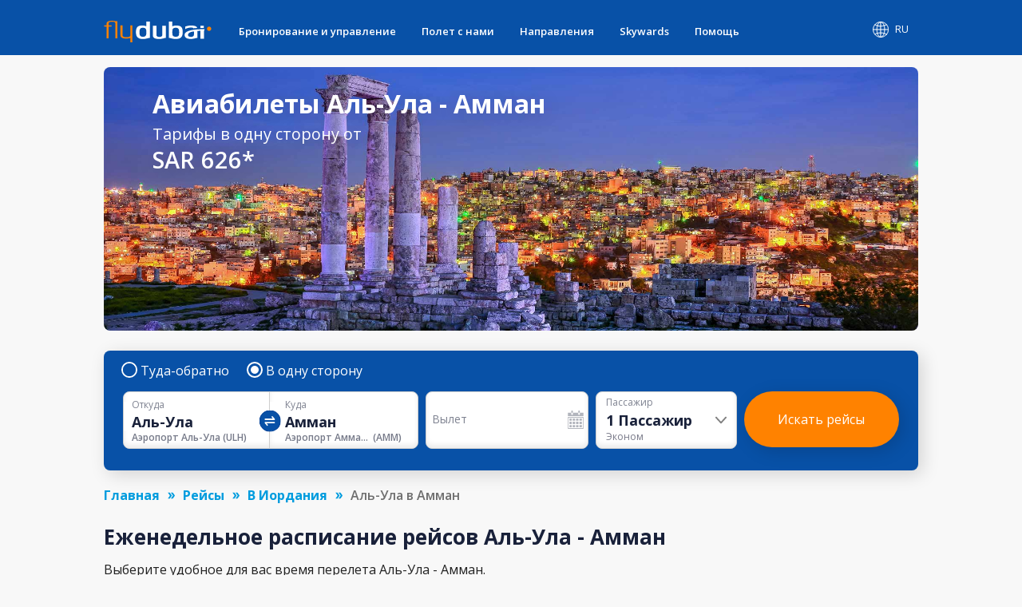

--- FILE ---
content_type: text/html; charset=utf-8
request_url: https://www.flydubai.com/ru-ae/flights-from-alula-to-amman/
body_size: 57221
content:
<!DOCTYPE html><html lang="ru" dir="ltr"><head><meta charSet="utf-8"/><meta name="viewport" content="width=device-width"/><script type="application/ld+json">{"@context":"https://schema.org","@type":"Product","name":"Авиабилеты Аль-Ула (ULH) - Амман (AMM) от 626 - flydubai","offers":{"@type":"AggregateOffer","lowPrice":626,"priceCurrency":"SAR"}}</script><meta name="server" content="44"/><meta name="google" content="notranslate"/><script>
          (function(w,d,s,l,i){w[l]=w[l]||[];w[l].push({'gtm.start':
          new Date().getTime(),event:'gtm.js'});var f=d.getElementsByTagName(s)[0],
          j=d.createElement(s),dl=l!='dataLayer'?'&l='+l:'';j.async=true;j.src=
          'https://www.googletagmanager.com/gtm.js?id='+i+dl;f.parentNode.insertBefore(j,f);
          })(window,document,'script','dataLayer','GTM-PZ8N66');          
        </script><link rel="icon" type="image/x-icon" href="/static/images/apple-touch-icon.png"/><link rel="icon" type="image/png" sizes="16x16" href="/static/images/favicon-16x16.png"/><link rel="icon" type="image/png" sizes="32x32" href="/static/images/favicon-32x32.png"/><link rel="manifest" href="/static/manifest.json"/><link href="/system/css/frutigar-font.css" rel="stylesheet"/><link rel="stylesheet" data-href="https://fonts.googleapis.com/css?family=Open+Sans:400,600,700&amp;subset=cyrillic" data-optimized-fonts="true"/><link href="https://cdnjs.cloudflare.com/ajax/libs/font-awesome/6.7.2/css/all.min.css" rel="stylesheet"/><title>Авиабилеты Аль-Ула (ULH) - Амман (AMM) от 626 - flydubai</title><link rel="canonical" href="https://www.flydubai.com/ru-ae/flights-from-alula-to-amman/"/><meta name="description" content="Бронируйте авиабилеты Аль-Ула (ULH) - Амман (AMM) от SAR 626 в одну строну. Найдите информацию о тарифах на прямые рейсы в одну сторону, туда и обратно, а также о самом дешевом месяце для перелета на рейсе Аль-Ула (ULH) - Амман (AMM)" property="og:description"/><meta name="keywords" content="Купить Авиабилеты Аль-Ула - Амман, Рейсы Аль-Ула - Амман"/><link rel="alternate" hrefLang="en-sa" href="https://www.flydubai.com/en-sa/flights-from-alula-to-amman/"/><link rel="alternate" hrefLang="ar-sa" href="https://www.flydubai.com/ar-sa/flights-from-alula-to-amman/"/><link rel="alternate" hrefLang="ru-sa" href="https://www.flydubai.com/ru-sa/flights-from-alula-to-amman/"/><link rel="alternate" hrefLang="en-ae" href="https://www.flydubai.com/en-ae/flights-from-alula-to-amman/"/><link rel="alternate" hrefLang="ar-ae" href="https://www.flydubai.com/ar-ae/flights-from-alula-to-amman/"/><link rel="alternate" hrefLang="ru-ae" href="https://www.flydubai.com/ru-ae/flights-from-alula-to-amman/"/><meta name="robots" content="index, follow"/><meta name="next-head-count" content="24"/><link rel="preload" href="/_next/static/css/a60312ce4869a931.css" as="style"/><link rel="stylesheet" href="/_next/static/css/a60312ce4869a931.css" data-n-p=""/><noscript data-n-css=""></noscript><script defer="" nomodule="" src="/_next/static/chunks/polyfills-78c92fac7aa8fdd8.js"></script><script src="/_next/static/chunks/webpack-9e02bea67e589c5a.js" defer=""></script><script src="/_next/static/chunks/framework-ecc4130bc7a58a64.js" defer=""></script><script src="/_next/static/chunks/main-6d859fc7118b3025.js" defer=""></script><script src="/_next/static/chunks/pages/_app-96ededbbb9f1d568.js" defer=""></script><script src="/_next/static/chunks/75fc9c18-677b9b304ed99070.js" defer=""></script><script src="/_next/static/chunks/693-d0b60a6d27fd440a.js" defer=""></script><script src="/_next/static/chunks/pages/%5Blang%5D/%5B...query%5D-44166b0c9ebe50ec.js" defer=""></script><script src="/_next/static/6PouQdVn9DA3rAiQgFndg/_buildManifest.js" defer=""></script><script src="/_next/static/6PouQdVn9DA3rAiQgFndg/_ssgManifest.js" defer=""></script><style id="__jsx-97884331">body{font-family:'Open Sans',sans-serif;margin:0 !important;-webkit-text-size-adjust:100%;background-color:#f8f8f8 !important;}body:lang(ar){font-family:Frutiger;}h2{margin:0;}</style><style data-styled="" data-styled-version="6.1.12">.grjJDp{text-decoration:none;color:#fff;}/*!sc*/
data-styled.g1[id="link__LinkWrap-sc-jd2pox-0"]{content:"grjJDp,"}/*!sc*/
.gFNgBz{height:23px;padding:6px 10px;background:#6f5091;border-radius:40px;color:#fff;font-size:9px;display:inline-block;}/*!sc*/
data-styled.g2[id="link__LinkTag-sc-jd2pox-1"]{content:"gFNgBz,"}/*!sc*/
.fIAYjW{width:100%;color:#d8d8d8;}/*!sc*/
.fIAYjW a{color:#fff;font-size:0.9em;font-weight:400;text-decoration:none;display:flex;align-items:center;}/*!sc*/
.fIAYjW .socialLinkItem:lang(ar){padding-left:40px;padding-right:0;}/*!sc*/
data-styled.g4[id="footerDesktop__FooterWrap-sc-1lk1twn-0"]{content:"fIAYjW,"}/*!sc*/
.dyzVXd{width:100%;background:#0851a7;padding:35px 0;min-height:147px;}/*!sc*/
data-styled.g5[id="footerDesktop__FooterWrapRowOne-sc-1lk1twn-1"]{content:"dyzVXd,"}/*!sc*/
.gdQuCF{width:100%;background:#06449a;padding:20px 0;align-items:center;justify-content:center;display:flex;}/*!sc*/
data-styled.g6[id="footerDesktop__FooterWrapRowTwo-sc-1lk1twn-2"]{content:"gdQuCF,"}/*!sc*/
.bTbDhJ{width:100%;margin:0 auto;display:flex;justify-content:space-between;}/*!sc*/
@media (min-width:576px){.bTbDhJ{max-width:540px;}}/*!sc*/
@media (min-width:768px){.bTbDhJ{max-width:720px;}}/*!sc*/
@media (min-width:992px){.bTbDhJ{max-width:960px;}}/*!sc*/
@media (min-width:1200px){.bTbDhJ{max-width:1020px;}}/*!sc*/
data-styled.g7[id="footerDesktop__OuterContainer-sc-1lk1twn-3"]{content:"bTbDhJ,"}/*!sc*/
.ghlpoO{width:100%;margin:0 auto;display:flex;justify-content:center;}/*!sc*/
@media (min-width:576px){.ghlpoO{max-width:540px;}}/*!sc*/
@media (min-width:768px){.ghlpoO{max-width:720px;}}/*!sc*/
@media (min-width:992px){.ghlpoO{max-width:960px;}}/*!sc*/
@media (min-width:1200px){.ghlpoO{max-width:1020px;}}/*!sc*/
.ghlpoO div:last-child{padding-right:0!important;padding-left:0!important;}/*!sc*/
data-styled.g8[id="footerDesktop__SocialLinksContainer-sc-1lk1twn-4"]{content:"ghlpoO,"}/*!sc*/
.sURVl{width:30%;display:flex;flex-direction:column;position:relative;height:100%;font-size:0.9em;font-weight:400;}/*!sc*/
@media (max-width:768px){.sURVl:lang(ru),.sURVl:lang(en){width:25%;}}/*!sc*/
data-styled.g9[id="footerDesktop__PolicyInfoWrap-sc-1lk1twn-5"]{content:"sURVl,"}/*!sc*/
.eTrHnm{width:70%;display:flex;justify-content:space-between;}/*!sc*/
@media (max-width:768px){.eTrHnm:lang(ru),.eTrHnm:lang(en){width:75%;}}/*!sc*/
data-styled.g10[id="footerDesktop__LinksWrap-sc-1lk1twn-6"]{content:"eTrHnm,"}/*!sc*/
.bRNjnt{display:flex;width:16%;flex-direction:column;margin-right:3%;}/*!sc*/
.bRNjnt:lang(ar){margin-right:0;margin-left:3%;}/*!sc*/
@media (max-width:768px){.bRNjnt:lang(ru),.bRNjnt:lang(en){width:18%;margin-right:1%;}}/*!sc*/
data-styled.g11[id="footerDesktop__LinksInnerWrap-sc-1lk1twn-7"]{content:"bRNjnt,"}/*!sc*/
.YGCXR{width:99%;padding:8px 0.5%;display:flex;}/*!sc*/
.YGCXR span{display:inline-block;}/*!sc*/
.YGCXR span a{font-size:14.4px;font-weight:400;word-break:break-word;}/*!sc*/
data-styled.g12[id="footerDesktop__LinksTextWrap-sc-1lk1twn-8"]{content:"YGCXR,"}/*!sc*/
.hfwUyN{width:100%;}/*!sc*/
data-styled.g13[id="footerDesktop__LogoContainer-sc-1lk1twn-9"]{content:"hfwUyN,"}/*!sc*/
.hVDYJU{width:100%;position:absolute;top:45px;font-size:12.4445px;font-weight:400;letter-spacing:0.25;color:#fff;}/*!sc*/
@media (max-width:768px){.hVDYJU:lang(ru),.hVDYJU:lang(en){top:41px;}}/*!sc*/
data-styled.g14[id="footerDesktop__Copyright-sc-1lk1twn-10"]{content:"hVDYJU,"}/*!sc*/
.dfjhTS{position:absolute;top:76px;}/*!sc*/
.dfjhTS a{font-size:14.4px;font-weight:normal;}/*!sc*/
.dfjhTS.policy1{top:111px;}/*!sc*/
data-styled.g15[id="footerDesktop__PolicyContainer-sc-1lk1twn-11"]{content:"dfjhTS,"}/*!sc*/
.eJmnLl{position:absolute;top:148px;}/*!sc*/
.eJmnLl a{font-size:14.4px;font-weight:400;}/*!sc*/
.eJmnLl:lang(ar){direction:ltr;}/*!sc*/
data-styled.g16[id="footerDesktop__ContactInfo-sc-1lk1twn-12"]{content:"eJmnLl,"}/*!sc*/
.dygDWf{display:flex;padding-right:40px;}/*!sc*/
.dygDWf:lang(ar){padding-right:0;padding-left:40px;}/*!sc*/
.dygDWf .socialIcon{font-size:15px;}/*!sc*/
data-styled.g17[id="footerDesktop__SocialLinkItem-sc-1lk1twn-13"]{content:"dygDWf,"}/*!sc*/
.fhMONg{padding-left:8px;font-size:12px;font-weight:400;}/*!sc*/
.fhMONg:lang(ar){padding-left:0;padding-right:8px;}/*!sc*/
data-styled.g18[id="footerDesktop__SocialIconText-sc-1lk1twn-14"]{content:"fhMONg,"}/*!sc*/
.eWxMKx{width:100%;color:#d8d8d8;}/*!sc*/
.eWxMKx a{color:#fff;text-decoration:none;display:flex;align-items:center;}/*!sc*/
data-styled.g19[id="footerMobile__FooterWrap-sc-ktt5j6-0"]{content:"eWxMKx,"}/*!sc*/
.fFMFSJ{background:#0851a7;}/*!sc*/
data-styled.g20[id="footerMobile__FooterWrapRowOne-sc-ktt5j6-1"]{content:"fFMFSJ,"}/*!sc*/
.rnRTm{width:100%;align-items:center;justify-content:center;display:flex;background-color:#06449a;padding:14px 0 14px 0;}/*!sc*/
.rnRTm .linkItem4{padding-right:0;}/*!sc*/
.rnRTm .linkItem4:lang(ar){padding-left:0;}/*!sc*/
.rnRTm img{width:2em;}/*!sc*/
.rnRTm div:last-child div+span{display:none;}/*!sc*/
data-styled.g21[id="footerMobile__SocialLinkWrap-sc-ktt5j6-2"]{content:"rnRTm,"}/*!sc*/
.fukvEr{width:100%;display:flex;flex-direction:column;height:100%;font-size:0.8em;font-weight:600;justify-content:center;align-items:center;margin-top:9%;padding-bottom:8px;}/*!sc*/
data-styled.g22[id="footerMobile__PolicyInfoWrap-sc-ktt5j6-3"]{content:"fukvEr,"}/*!sc*/
.cEwGtj{width:100%;display:flex;justify-content:center;font-size:14px;}/*!sc*/
.cEwGtj img{width:8.2em;}/*!sc*/
data-styled.g23[id="footerMobile__LogoContainer-sc-ktt5j6-4"]{content:"cEwGtj,"}/*!sc*/
.jwCnqQ{width:100%;font-size:16px;color:#fff;padding-top:10px;display:flex;justify-content:center;font-weight:400;line-height:1.4;}/*!sc*/
data-styled.g24[id="footerMobile__Copyright-sc-ktt5j6-5"]{content:"jwCnqQ,"}/*!sc*/
.eLfQrB{padding-top:10px;display:flex;}/*!sc*/
.eLfQrB .policy1{padding-left:13px;border-left:1px solid #fff;}/*!sc*/
.eLfQrB .policy1:lang(ar){padding-right:13px;padding-left:0;border-left:none;border-right:1px solid #fff;}/*!sc*/
.eLfQrB .policy0{padding-right:13px;}/*!sc*/
.eLfQrB .policy0:lang(ar){padding-right:0;padding-left:13px;}/*!sc*/
.eLfQrB a{color:#fff;font-size:16px;line-height:1.42;font-weight:600;}/*!sc*/
data-styled.g25[id="footerMobile__PolicyContainer-sc-ktt5j6-6"]{content:"eLfQrB,"}/*!sc*/
.gzzniM{padding-top:10px;}/*!sc*/
.gzzniM a{color:#fff;font-size:14px;}/*!sc*/
.gzzniM:lang(ar){direction:ltr;}/*!sc*/
data-styled.g26[id="footerMobile__ContactInfo-sc-ktt5j6-7"]{content:"gzzniM,"}/*!sc*/
.glwzTl{display:flex;}/*!sc*/
data-styled.g27[id="footerMobile__SocialLinkItem-sc-ktt5j6-8"]{content:"glwzTl,"}/*!sc*/
@media all and (-ms-high-contrast:none){.ccpQdP .Mui-expanded .MuiAccordionSummary-root{padding-right:6px;}.ccpQdP .Mui-expanded .MuiAccordionSummary-root:lang(ar){padding-right:36px;padding-left:6px;}}/*!sc*/
data-styled.g28[id="alldestinations__AllDestinationsWrap-sc-1mm9wi1-0"]{content:"ccpQdP,"}/*!sc*/
.glsdvI .MuiAccordionSummary-content:lang(ar){margin:12px 0 12px 25px;}/*!sc*/
.glsdvI .MuiAccordionSummary-content p:lang(ar){padding-right:0;padding-left:25px;font-family:Frutiger;}/*!sc*/
@media all and (-ms-high-contrast:none){.glsdvI .Mui-expanded .MuiAccordionSummary-root{padding-right:6px;}.glsdvI .Mui-expanded .MuiAccordionSummary-root:lang(ar){padding-right:36px;padding-left:6px;}}/*!sc*/
data-styled.g54[id="generalFaq__FaqWrap-sc-1z11dl7-0"]{content:"glsdvI,"}/*!sc*/
.lMLzy .fareDisclaimer{color:rgb(26,33,57);font-family:"Open Sans",sans-serif;font-size:14px;font-style:italic;}/*!sc*/
.lMLzy .fareDisclaimer:lang(ar){font-family:Frutiger;}/*!sc*/
.lMLzy .AlignLeft{float:left;padding:22px 22px 0px 0px;}/*!sc*/
.lMLzy .AlignRight{float:right;padding:18px 0px 0px 3px;}/*!sc*/
@media screen and (max-width:767px){.lMLzy .fareDisclaimer{color:rgb(26,33,57);font-size:14px;font-style:italic;}}/*!sc*/
data-styled.g55[id="generalInfo__FareDisclaimerWrap-sc-ipk7lc-0"]{content:"lMLzy,"}/*!sc*/
@media screen and (min-width:768px){.bNvETa .page404Wrap{padding-top:1%;}.bNvETa .page404Wrap p{margin:0;font-size:26px;font-weight:600;color:#1a2139!important;}.bNvETa .page404Wrap ul{font-size:16px;font-weight:normal;margin-bottom:0;padding-left:19px;margin-top:21px;color:#1a2139!important;}.bNvETa .page404Wrap ul:lang(ar){padding-left:0;padding-right:19px;}}/*!sc*/
@media screen and (max-width:767px){.bNvETa .page404Wrap{padding-top:3%;}.bNvETa .page404Wrap p{margin:0;font-size:16px;font-weight:600;color:#1a2139!important;}.bNvETa .page404Wrap ul{margin-bottom:0;padding-left:19px;margin-top:21px;font-size:11px;font-weight:normal;color:#1a2139!important;}.bNvETa .page404Wrap ul:lang(ar){padding-left:0;padding-right:19px;}}/*!sc*/
data-styled.g56[id="generalInfo__GeneralInfoWrap-sc-ipk7lc-1"]{content:"bNvETa,"}/*!sc*/
@media screen and (min-width:768px){.mGcPt .page404Wrap{padding-top:1%;}.mGcPt .page404Wrap p{margin:0;font-size:26px;font-weight:600;color:#1a2139!important;}.mGcPt .page404Wrap ul{font-size:16px;font-weight:normal;margin-bottom:0;padding-left:19px;margin-top:21px;color:#1a2139!important;}.mGcPt .page404Wrap ul:lang(ar){padding-left:0;padding-right:19px;}}/*!sc*/
@media screen and (max-width:767px){.mGcPt .page404Wrap{padding-top:3%;}.mGcPt .page404Wrap p{margin:0;font-size:16px;font-weight:600;color:#1a2139!important;}.mGcPt .page404Wrap ul{margin-bottom:0;padding-left:19px;margin-top:21px;font-size:11px;font-weight:normal;color:#1a2139!important;}.mGcPt .page404Wrap ul:lang(ar){padding-left:0;padding-right:19px;}}/*!sc*/
data-styled.g58[id="dynamicInfo__DynamicInfoWrap-sc-1piy80p-1"]{content:"mGcPt,"}/*!sc*/
.cwoUUE{box-shadow:0 3px 6px 0 rgba(0,0,0,0.1);background-color:#fff;border-radius:10px;padding-bottom:20px;}/*!sc*/
@media(max-width:767px){.cwoUUE :not(:last-child){margin-bottom:16px;}}/*!sc*/
data-styled.g59[id="additionalInformationCardItem__Cardwrapp-sc-1l8j39c-0"]{content:"cwoUUE,"}/*!sc*/
.kjZpQU{display:block;}/*!sc*/
data-styled.g60[id="additionalInformationCardItem__Addinfowrapp-sc-1l8j39c-1"]{content:"kjZpQU,"}/*!sc*/
.jGELcM{padding:20px 33px;}/*!sc*/
@media(min-width:768px){.jGELcM{min-height:165px;}.jGELcM:lang(ru){min-height:185px;}.jGELcM:lang(ar){min-height:150px;}}/*!sc*/
@media(min-width:992px){.jGELcM{min-height:130px;}.jGELcM:lang(ru){min-height:170px;}.jGELcM:lang(ar){min-height:145px;}}/*!sc*/
data-styled.g61[id="additionalInformationCardItem__Detailwrapp-sc-1l8j39c-2"]{content:"jGELcM,"}/*!sc*/
@media(min-width:768px){.fhCAVB{height:40px;}}/*!sc*/
.fhCAVB a{color:#009cde;border:1px solid #009cde;padding:10px 35px;border-radius:4px;margin:0;font-weight:600;font-size:14px;text-decoration:none;display:inline-block;margin-left:33px;}/*!sc*/
.fhCAVB a:lang(ar){margin-left:0px;margin-right:33px;padding:10px 45px;}/*!sc*/
.fhCAVB a:lang(ru){padding:8px 25px;}/*!sc*/
@media(max-width:767px){.fhCAVB a{padding:10px 60px;}.fhCAVB a:lang(ru){padding:10px 60px;}}/*!sc*/
@media(min-width:768px){.fhCAVB a{position:absolute;bottom:20px;}}/*!sc*/
@media(max-width:320px){.fhCAVB a{padding:10px 50px;}.fhCAVB a:lang(ru){padding:10px 30px;}}/*!sc*/
data-styled.g62[id="additionalInformationCardItem__InfoCtawrapp-sc-1l8j39c-3"]{content:"fhCAVB,"}/*!sc*/
.jrTUZx{margin:15px 0px 20px 0px;}/*!sc*/
data-styled.g63[id="additionalInformation__AdditionalInfoContainer-sc-yl9ksw-0"]{content:"jrTUZx,"}/*!sc*/
.bmGtVY{position:relative;}/*!sc*/
@media screen and (min-width:768px){.bmGtVY .page404Wrap{padding-top:1%;}.bmGtVY .page404Wrap p{margin:0;font-size:26px;font-weight:600;color:#1a2139!important;}.bmGtVY .page404Wrap ul{font-size:16px;font-weight:normal;margin-bottom:0;padding-left:19px;margin-top:21px;color:#1a2139!important;}.bmGtVY .page404Wrap ul:lang(ar){padding-left:0;padding-right:19px;}}/*!sc*/
@media screen and (max-width:768px){.bmGtVY .page404Wrap{padding-top:3%;}.bmGtVY .page404Wrap p{margin:0;font-size:16px;font-weight:600;color:#1a2139!important;}.bmGtVY .page404Wrap ul{margin-bottom:0;padding-left:19px;margin-top:21px;font-size:11px;font-weight:normal;color:#1a2139!important;}.bmGtVY .page404Wrap ul:lang(ar){padding-left:0;padding-right:19px;}}/*!sc*/
data-styled.g64[id="additionalInformation__AdditionalInformationWrap-sc-yl9ksw-1"]{content:"bmGtVY,"}/*!sc*/
.ocUYR{font-size:26px;color:#1c2a50;line-height:1.38;font-weight:600;padding:12px 0 0 0;font-style:normal;-webkit-letter-spacing:normal;-moz-letter-spacing:normal;-ms-letter-spacing:normal;letter-spacing:normal;}/*!sc*/
@media screen and (min-width:768px){.ocUYR{text-align:center;}}/*!sc*/
data-styled.g65[id="additionalInformation__TitleWrap-sc-yl9ksw-2"]{content:"ocUYR,"}/*!sc*/
.dPdZzV{font-size:15px;font-weight:normal;font-stretch:normal;font-style:normal;line-height:1.63;letter-spacing:normal;color:#19213a;}/*!sc*/
@media screen and (min-width:768px){.dPdZzV{text-align:center;}}/*!sc*/
@media screen and (max-width:768px){.dPdZzV{font-size:13px;}}/*!sc*/
data-styled.g66[id="additionalInformation__SubTitleWrap-sc-yl9ksw-3"]{content:"dPdZzV,"}/*!sc*/
.cqmJvM{font-size:26px;color:#1c2a50;line-height:1.38;font-weight:600;padding:12px 0 23px 0;font-style:normal;letter-spacing:normal;}/*!sc*/
.cqmJvM.page404Title{font-size:26px;font-weight:600;}/*!sc*/
@media (max-width:767px){.cqmJvM{font-size:20px;line-height:1.38;padding:12px 0 18px 0;}.cqmJvM.page404Title{font-size:16px;font-weight:600;}}/*!sc*/
.cqmJvM.subtitlePadding{padding:12px 0 12px 0;}/*!sc*/
data-styled.g96[id="h2Title__TitleWrap-sc-1x5tmy3-0"]{content:"cqmJvM,"}/*!sc*/
.iJvcLT{width:100%;font-size:16px;margin-top:6px;}/*!sc*/
.iJvcLT ul{margin:0;}/*!sc*/
.iJvcLT .countryData span{display:flex;}/*!sc*/
.iJvcLT .countryData:hover{background-color:#2f67aa;color:#fff;border-top-left-radius:8px;border-top-right-radius:8px;box-shadow:0 2px 6px 0 rgba(0,0,0,0.21);}/*!sc*/
.iJvcLT .countryData:hover span{filter:brightness(10);}/*!sc*/
.iJvcLT .countryData:hover .subMenuDivItem{display:flex;}/*!sc*/
@media (max-width:1024px){.iJvcLT{width:100%;}}/*!sc*/
data-styled.g162[id="headerDesktop__HeaderContainer-sc-1m94cf2-0"]{content:"iJvcLT,"}/*!sc*/
.jwTRGf{width:100%;display:flex;display-direction:column;align-items:center;position:relative;}/*!sc*/
@media (min-width:1024px){.jwTRGf{padding:12px 0 4px 0;}.jwTRGf:lang(ru){padding:8px 0 0px 0;}}/*!sc*/
@media (min-width:1200px){.jwTRGf{padding:8px 0 0px 0;}}/*!sc*/
data-styled.g163[id="headerDesktop__ItemContainer-sc-1m94cf2-1"]{content:"jwTRGf,"}/*!sc*/
.bDlNBL{width:180px;}/*!sc*/
.bDlNBL img{width:180px;}/*!sc*/
@media (max-width:1024px){.bDlNBL{width:20%;}}/*!sc*/
data-styled.g164[id="headerDesktop__HeaderLabael-sc-1m94cf2-2"]{content:"bDlNBL,"}/*!sc*/
.fxstYG{z-index:1000;padding-left:10px;}/*!sc*/
.fxstYG:lang(ar){padding-right:15px;padding-left:0;}/*!sc*/
.fxstYG:lang(ru){padding-left:0;}/*!sc*/
.fxstYG >ul>li>a{padding:16px 16px 21px 16px;}/*!sc*/
.fxstYG >ul>li>a:lang(ar){padding:16px 16px 21px 16px;}/*!sc*/
.fxstYG >ul>li>a:lang(ru){padding:16px 16px 21px 16px;}/*!sc*/
.fxstYG >ul>li{padding:0!important;}/*!sc*/
.fxstYG ul{display:flex;width:100%;margin:0;padding:0;justify-content:space-between;}/*!sc*/
.fxstYG ul li{display:flex;position:initial;list-style:none;padding:1em 1em;font-size:1em;font-weight:600;font-stretch:normal;font-style:normal;}/*!sc*/
.fxstYG ul li>a{display:flex;color:#fff;font-size:1em;}/*!sc*/
.fxstYG ul li>a:lang(ar){font-size:15px;font-weight:600;color:#fff;}/*!sc*/
.fxstYG ul>li:hover{background-color:#2f67aa;border-radius:8px 8px 0 0;color:#ff8200!important;}/*!sc*/
.fxstYG ul>li:hover >a{color:#ff8200!important;position:relative;}/*!sc*/
.fxstYG >ul>li>a:hover:before{content:"";position:absolute;width:36px;height:2px;bottom:0;left:50%;top:58px;background-color:#ff8200;transition:all .3s ease-in-out 0s;transform:translate(-50%,-50%);border-radius:5px;}/*!sc*/
.fxstYG >ul>li>a:lang(ar):hover:before{top:57.5px;}/*!sc*/
.fxstYG >ul>li>a:lang(ru):hover:before{top:46px;}/*!sc*/
.fxstYG >ul>li>a:active:before{content:"";position:absolute;width:36px;height:2px;bottom:0;left:50%;top:58px;background-color:#ff8200;transition:all .3s ease-in-out 0s;transform:translate(-50%,-50%);border-radius:5px;}/*!sc*/
.fxstYG >ul>li>a:lang(ar):active:before{top:57.5px;}/*!sc*/
.fxstYG >ul>li>a:lang(ru):active:before{top:46px;}/*!sc*/
.fxstYG .listItem0:hover .subMenuDiv0{display:inline-block;}/*!sc*/
.fxstYG .listItem1:hover .subMenuDiv1{display:inline-block;}/*!sc*/
.fxstYG .listItem2:hover .subMenuDiv2{display:inline-block;}/*!sc*/
.fxstYG .listItem3:hover .subMenuDiv3{display:inline-block;}/*!sc*/
.fxstYG .listItem4:hover .subMenuDiv4{display:inline-block;}/*!sc*/
@media (max-width:1199px){.fxstYG >ul>li>a:lang(ar):active:before{top:60.5px;}}/*!sc*/
data-styled.g165[id="headerDesktop__MenuItemsContainer-sc-1m94cf2-3"]{content:"fxstYG,"}/*!sc*/
.dDnKXB{display:none;position:absolute;top:67.875px;box-shadow:0 10px 24px 0 rgba(0,0,0,0.15);background:#fff;border-bottom-right-radius:10px;border-bottom-left-radius:10px;left:0;width:100%;white-space:nowrap;}/*!sc*/
.dDnKXB:lang(ar){left:auto;right:0;top:67.688;}/*!sc*/
.dDnKXB:lang(ru){top:56.578px;}/*!sc*/
.dDnKXB ul{display:block;padding:0;overflow-x:hidden;}/*!sc*/
.dDnKXB ul::-webkit-scrollbar{width:6px;}/*!sc*/
.dDnKXB ul::-webkit-scrollbar-track{background:#ececec;}/*!sc*/
.dDnKXB ul::-webkit-scrollbar-thumb{background:#cfcfcf;border-radius:10px;}/*!sc*/
.dDnKXB ul li{list-style:none;padding:0;display:list-item;}/*!sc*/
.dDnKXB ul li a{display:block;color:#31384e!important;font-size:14px!important;text-decoration:none;border-bottom:none!important;padding:8px 10px;font-weight:100;white-space:normal;width:auto;outline:none!important;}/*!sc*/
.dDnKXB ul li a:lang(ar){font-size:13.5px;font-weight:100;}/*!sc*/
.dDnKXB h3{font-size:16px;font-family:"Open Sans";color:#19213a;font-weight:600;text-transform:uppercase;margin:0 0 5px 0;padding-inline-start:10px;word-break:break-word;white-space:break-spaces;}/*!sc*/
.dDnKXB h3:lang(ar){font-family:"Frutiger";}/*!sc*/
.dDnKXB ul li:hover a{background-color:transparent!important;color:#ff8200!important;}/*!sc*/
.dDnKXB ul li:hover{background-color:#f6f6f6;border-radius:5px;}/*!sc*/
@media (max-width:1199px){.dDnKXB{top:75px;}.dDnKXB:lang(ru){top:56.578px!important;}.dDnKXB:lang(ar){top:75.688px!important;}}/*!sc*/
data-styled.g166[id="headerDesktop__SubMenuItems-sc-1m94cf2-4"]{content:"dDnKXB,"}/*!sc*/
.iHLyAs{z-index:10;display:flex;justify-content:center;align-items:center;text-decoration:none;position:relative;color:#fff;padding:12px 12px 21px 12px;margin-left:auto;cursor:pointer;}/*!sc*/
.iHLyAs:lang(ar){margin-left:unset;margin-right:auto;}/*!sc*/
.iHLyAs .countryLang{padding-left:9px;}/*!sc*/
.iHLyAs .countryLang:lang(ar){padding-left:0;padding-right:9px;font-size:15px;font-weight:700;}/*!sc*/
.iHLyAs p{margin:0 0 0 0.5rem;font-size:'15px';}/*!sc*/
.iHLyAs p:lang(ar){margin:0 0.5rem 0 0;}/*!sc*/
data-styled.g169[id="headerDesktop__CountryContainer-sc-1m94cf2-7"]{content:"iHLyAs,"}/*!sc*/
.gOgALk{display:none;font-size:16px;position:absolute;top:52px;right:0;width:auto;white-space:nowrap;}/*!sc*/
.gOgALk:lang(ar){right:unset;left:0px;}/*!sc*/
.gOgALk ul{padding:5px 4px;background:#06449a;border-bottom-left-radius:8px;border-bottom-right-radius:8px;display:inline-grid;box-shadow:0 5px 12px -4px rgba(0,0,0,0.21);}/*!sc*/
.gOgALk ul li{border-radius:5px;list-style:none;display:flex;flex-direction:row;justify-content:space-between;}/*!sc*/
.gOgALk ul li:lang(ar){font-size:13.5px;}/*!sc*/
.gOgALk ul li a{color:#fff;font-size:16px;text-decoration:none;}/*!sc*/
.gOgALk ul li:hover{background-color:#ffffff;color:#009cde!important;}/*!sc*/
.gOgALk ul li a:hover{background-color:#2f67aa;}/*!sc*/
.gOgALk a{word-spacing:2.5em;}/*!sc*/
.gOgALk .countryLabelStyle{margin-right:25px;text-decoration:none;}/*!sc*/
.gOgALk .countryLabelStyle:lang(ar){margin-left:20px;margin-right:unset;}/*!sc*/
.gOgALk ul a{text-decoration:none;color:#fff;padding:8px 11px;margin:5px 0 2px;}/*!sc*/
.gOgALk ul a:last-child li{border-bottom:0;}/*!sc*/
.gOgALk ul a:hover{background-color:#fff;border-radius:8px;color:#009cde!important;}/*!sc*/
.gOgALk ul a:hover li span{filter:brightness(1)!important;}/*!sc*/
data-styled.g171[id="headerDesktop__CountrySubMenuItems-sc-1m94cf2-9"]{content:"gOgALk,"}/*!sc*/
.doYyiw{display:flex;flex-direction:column;position:relative;margin-bottom:11px;}/*!sc*/
data-styled.g177[id="headerMobileDrawer__MenuIconStyle-sc-14emw2p-5"]{content:"doYyiw,"}/*!sc*/
.llcvrJ{color:#fff;position:absolute;top:74%;right:36%;font-size:12px;text-transform:uppercase;text-align:justify;font-weight:700;}/*!sc*/
@media (max-width:1025px){.llcvrJ{right:43%;}}/*!sc*/
@media (max-width:767px){.llcvrJ{right:36%;}}/*!sc*/
data-styled.g178[id="headerMobileDrawer__SpanMenuIcon-sc-14emw2p-6"]{content:"llcvrJ,"}/*!sc*/
@media (min-width:768px){.havzIM{margin:0 auto;max-width:720px;}}/*!sc*/
@media (min-width:992px){.havzIM{margin:0 auto;max-width:960px;}}/*!sc*/
@media only screen and (min-width:1200px){.havzIM{margin:0 auto;max-width:1020px;}}/*!sc*/
data-styled.g179[id="search-widget__SearchWidgetWrapper-sc-1wmiaau-0"]{content:"havzIM,"}/*!sc*/
.kpqXQe .bswContainer .bswFlightSearch,.kpqXQe .bswContainer .bswWidgetLoaderWrap{padding:19px 24px 27px 24px;}/*!sc*/
@media (max-width:767px){.kpqXQe .bswContainer .bswFlightSearch,.kpqXQe .bswContainer .bswWidgetLoaderWrap{padding:17px;}.kpqXQe .bswContainer{padding:0 0 10px 0;}}/*!sc*/
data-styled.g181[id="heroBanner__SearchWidgetDiv-sc-i7xkcy-1"]{content:"kpqXQe,"}/*!sc*/
.elPfyj .action-label span{font-size:16px;font-weight:600;font-stretch:normal;font-style:normal;line-height:1.38;text-shadow:0 2px 24px rgba(0,0,0,0.16);margin:10px 0;color:#666666;}/*!sc*/
.elPfyj .action-label a{font-size:14px;font-weight:600;font-stretch:normal;font-style:normal;line-height:1.79;letter-spacing:0.35px;text-align:center;color:#009cde;border-radius:20px;border:solid 1px #009cde;padding:7px 25px;cursor:pointer;text-decoration:none;}/*!sc*/
.elPfyj .action-label a:lang(ru){padding:7px 7px;}/*!sc*/
.elPfyj.seorouteinformation{background-color:#f2f2f2;}/*!sc*/
@media screen and (min-width:1024px){.elPfyj .action-label a:hover{box-shadow:0 3px 6px 0 rgba(0,0,0,0.16);background-color:#006496;color:#ffffff;border:solid 1px #006496;}}/*!sc*/
.elPfyj .histo-bar-column.current-month-bar .histo-bar{background-image:linear-gradient(to bottom,#006496,#009cde);}/*!sc*/
.elPfyj .histo-bar-column .histo-bar{background-image:linear-gradient(179deg,#99d8f2 1%,#009cde 103%);}/*!sc*/
.elPfyj .histo-bar-price{display:flex;width:100%;flex-direction:column;align-items:center;height:auto;box-sizing:border-box;padding:14px;}/*!sc*/
.elPfyj .histo-bar-price .label-from{color:#1a2139;font-size:12px;font-weight:600;line-height:1.33;}/*!sc*/
.elPfyj .histo-bar-price .price-label{color:#1a2139;font-size:18px;font-weight:700;line-height:35px;text-align:center;}/*!sc*/
.elPfyj .histo-bar-column.current-month-bar .histo-bar-price .label-from,.elPfyj .histo-bar-column.current-month-bar .histo-bar-price .price-label{color:#ffffff!important;}/*!sc*/
.elPfyj .histo-bar-column{display:flex;height:100%;flex-direction:column;justify-content:flex-end;width:100%;}/*!sc*/
.elPfyj.seosearchwidget{margin-bottom:13px;background:#006496;}/*!sc*/
.elPfyj.seoherobanner{max-width:1140px;margin:0 auto 22px auto;}/*!sc*/
.elPfyj.seobreadcrump{margin:0 auto;margin-bottom:13px;}/*!sc*/
.elPfyj.seogeneralinfo{margin:0 auto;margin-bottom:12px;}/*!sc*/
.elPfyj.seoadditionalinformation{margin:0 auto;margin-bottom:12px;}/*!sc*/
.elPfyj.seodynamicinfo{margin:0 auto;margin-bottom:12px;}/*!sc*/
.elPfyj.seofarewithoutimage{margin:0 auto;margin-bottom:1px;}/*!sc*/
.elPfyj.seohistogram{background-color:#ffffff;}/*!sc*/
.elPfyj.seoh2title{margin:0 auto;}/*!sc*/
.elPfyj.seogeneralfaq{margin:0 auto;margin-bottom:37px;}/*!sc*/
.elPfyj.seoalldestination{margin:0 auto;margin-bottom:37px;}/*!sc*/
.elPfyj.seointerlinkorigincitytoregion{margin:0 auto;margin-bottom:37px;}/*!sc*/
.elPfyj.seoh1title{margin:0 auto;}/*!sc*/
.elPfyj.seopopularflights{margin:0 auto;margin-bottom:1px;}/*!sc*/
.elPfyj.seofarewithimage{margin:0 auto;margin-bottom:1px;}/*!sc*/
.elPfyj.seopopularinterlinks,.elPfyj.seocallouts{margin:0 auto;margin-bottom:37px;}/*!sc*/
.elPfyj.seoweather{margin:0 auto;margin-bottom:20px;}/*!sc*/
.elPfyj.seointerlinktocitydestinationcountry{margin:0 auto;margin-bottom:20px;}/*!sc*/
.elPfyj.seointerlinktocitydestinationcity{margin:0 auto;margin-bottom:20px;}/*!sc*/
.elPfyj.seointerlinkcitytocityofdestinationandorigincountry{margin:0 auto;margin-bottom:20px;}/*!sc*/
.elPfyj.seointerlinkcitytocityoforiginanddestinationcountry{margin:0 auto;margin-bottom:20px;}/*!sc*/
.elPfyj.seointerlinksofothercitiesinthedestinationcountry{margin:0 auto;margin-bottom:20px;}/*!sc*/
.elPfyj.seointerlinkdestinationcountrytoothercountry{margin:0 auto;margin-bottom:20px;}/*!sc*/
.elPfyj.seointerlinkcitytocitydestinationcountry{margin:0 auto;margin-bottom:20px;}/*!sc*/
.elPfyj.seointerlinkcitytocityorigincountry{margin:0 auto;margin-bottom:20px;}/*!sc*/
.elPfyj.seointerlinkcitiesoforigintodestinationcountry{margin:0 auto;margin-bottom:20px;}/*!sc*/
.elPfyj.seointerlinkcitiesofdestinationtoorigincountry{margin:0 auto;margin-bottom:20px;}/*!sc*/
.elPfyj.seointerlinktocountrydestinationcountry{margin:0 auto;margin-bottom:20px;}/*!sc*/
.elPfyj.seointerlinktocountryorigincountry{margin:0 auto;margin-bottom:20px;}/*!sc*/
.elPfyj.seointerlinkcountrytocountrydestinationcountry{margin:0 auto;margin-bottom:20px;}/*!sc*/
.elPfyj.seointerlinkcountrytocountryorigincountry{margin:0 auto;margin-bottom:20px;}/*!sc*/
.elPfyj.seointerlinktopdestination{margin:0 auto;margin-bottom:20px;}/*!sc*/
.elPfyj.seointerlinkfromcountrydestinationcity{margin:0 auto;margin-bottom:20px;}/*!sc*/
.elPfyj.seotravelideas{margin:0 auto;margin-bottom:20px;}/*!sc*/
.elPfyj.seofarecitycardtabs,.elPfyj.seofaremonthlycardtabs{margin:0 auto;margin-bottom:20px;}/*!sc*/
.elPfyj.seointerlinktocityorigincountry,.elPfyj.seointerlinkcitytodestinationcountry,.elPfyj.seointerlinkcitytocountrydestinationcity{margin:0 auto;margin-bottom:20px;}/*!sc*/
.elPfyj.seoscheduler{margin:0 auto;margin-bottom:20px;}/*!sc*/
.elPfyj.seocontentpanel{margin:0 auto;margin:20px auto;}/*!sc*/
@media (max-width:767px){.elPfyj.seosearchwidget{padding:17px 4px 0px 4px;}.elPfyj.seoherobanner{margin-bottom:20px;width:88%;height:757px;}.elPfyj.seopopularflights{margin-bottom:26px;margin-left:6%;}.elPfyj.seopopularflights:lang(ar){margin-left:0;margin-right:6%;}.elPfyj.seofarewithimage{margin-bottom:26px;margin-left:6%;}.elPfyj.seofarewithimage:lang(ar){margin-left:0;margin-right:6%;}.elPfyj.seofarewithoutimage{width:88%;margin-bottom:26px;}.elPfyj.seobreadcrump{width:88%;margin-bottom:0px;}.elPfyj.seogeneralinfo{width:88%;}.elPfyj.seoadditionalinformation{width:88%;}.elPfyj.seodynamicinfo{width:88%;}.elPfyj.seoh2title{width:88%;}.elPfyj.seogeneralfaq{width:88%;}.elPfyj.seoalldestination{width:88%;}.elPfyj.seointerlinkorigincitytoregion{width:88%;}.elPfyj.seoh1title{width:88%;}.elPfyj.seopopularinterlinks,.elPfyj.seocallouts{width:88%;}.elPfyj.seoweather{width:88%;}.elPfyj.seointerlinktocitydestinationcountry{width:88%;}.elPfyj.seointerlinktocitydestinationcity{width:88%;}.elPfyj.seointerlinkcitytocityofdestinationandorigincountry{width:88%;}.elPfyj.seointerlinkcitytocityoforiginanddestinationcountry{width:88%;}.elPfyj.seointerlinksofothercitiesinthedestinationcountry{width:88%;}.elPfyj.seointerlinkdestinationcountrytoothercountry{width:88%;}.elPfyj.seointerlinkcitytocitydestinationcountry{width:88%;}.elPfyj.seointerlinkcitytocityorigincountry{width:88%;}.elPfyj.seointerlinkcitiesoforigintodestinationcountry{width:88%;}.elPfyj.seointerlinkcitiesofdestinationtoorigincountry{width:88%;}.elPfyj.seointerlinktocountrydestinationcountry{width:88%;}.elPfyj.seointerlinktocountryorigincountry{width:88%;}.elPfyj.seointerlinkcountrytocountrydestinationcountry{width:88%;}.elPfyj.seointerlinkcountrytocountryorigincountry{width:88%;}.elPfyj.seointerlinktopdestination{width:88%;}.elPfyj.seointerlinkfromcountrydestinationcity{width:88%;}.elPfyj.seotravelideas{margin-bottom:26px;margin-left:6%;}.elPfyj.seotravelideas:lang(ar){margin-left:0;margin-right:6%;}.elPfyj.seofarecitycardtabs,.elPfyj.seofaremonthlycardtabs{width:88%;}.elPfyj.seointerlinktocityorigincountry,.elPfyj.seointerlinkcitytodestinationcountry,.elPfyj.seointerlinkcitytocountrydestinationcity{width:88%;}.elPfyj.seoscheduler{width:88%;margin-bottom:26px;}.elPfyj.seocontentpanel{width:88%;margin-bottom:26px;}}/*!sc*/
@media (min-width:768px){.elPfyj.seosearchwidget{padding:17px 0 24px 0;}.elPfyj.seoherobanner{margin:0 auto;max-width:720px;height:527.31px;}.elPfyj.seobreadcrump{max-width:720px;}.elPfyj.seogeneralinfo{max-width:720px;}.elPfyj.seoadditionalinformation{max-width:720px;}.elPfyj.seodynamicinfo{max-width:720px;}.elPfyj.seofarewithoutimage{max-width:720px;}.elPfyj.seoh2title{max-width:720px;}.elPfyj.seogeneralfaq{max-width:720px;}.elPfyj.seoalldestination{max-width:720px;}.elPfyj.seointerlinkorigincitytoregion{max-width:720px;}.elPfyj.seoh1title{max-width:720px;}.elPfyj.seopopularflights{max-width:720px;}.elPfyj.seofarewithimage{max-width:720px;}.elPfyj.seopopularinterlinks,.elPfyj.seocallouts{max-width:720px;margin-bottom:37px;}.elPfyj.seoweather{max-width:720px;}.elPfyj.seointerlinktocitydestinationcountry{max-width:720px;}.elPfyj.seointerlinktocitydestinationcity{max-width:720px;}.elPfyj.seointerlinkcitytocityofdestinationandorigincountry{max-width:720px;}.elPfyj.seointerlinkcitytocityoforiginanddestinationcountry{max-width:720px;}.elPfyj.seointerlinksofothercitiesinthedestinationcountry{max-width:720px;}.elPfyj.seointerlinkdestinationcountrytoothercountry{max-width:720px;}.elPfyj.seointerlinkcitytocitydestinationcountry{max-width:720px;}.elPfyj.seointerlinkcitytocityorigincountry{max-width:720px;}.elPfyj.seointerlinkcitiesoforigintodestinationcountry{max-width:720px;}.elPfyj.seointerlinkcitiesofdestinationtoorigincountry{max-width:720px;}.elPfyj.seointerlinktocountrydestinationcountry{max-width:720px;}.elPfyj.seointerlinktocountryorigincountry{max-width:720px;}.elPfyj.seointerlinkcountrytocountrydestinationcountry{max-width:720px;}.elPfyj.seointerlinkcountrytocountryorigincountry{max-width:720px;}.elPfyj.seointerlinktopdestination{max-width:720px;}.elPfyj.seointerlinkfromcountrydestinationcity{max-width:720px;}.elPfyj.seotravelideas{max-width:720px;}.elPfyj.seofarecitycardtabs,.elPfyj.seofaremonthlycardtabs{max-width:720px;}.elPfyj.seointerlinktocityorigincountry,.elPfyj.seointerlinkcitytodestinationcountry,.elPfyj.seointerlinkcitytocountrydestinationcity{max-width:720px;}.elPfyj.seoscheduler{max-width:720px;}.elPfyj.seocontentpanel{max-width:720px;}}/*!sc*/
@media (min-width:992px){.elPfyj.seosearchwidget{padding:17px 0 24px 0;}.elPfyj.seoherobanner{margin:0 auto;max-width:960px;height:527px;}.elPfyj.seobreadcrump{max-width:960px;}.elPfyj.seogeneralinfo{max-width:960px;}.elPfyj.seoadditionalinformation{max-width:960px;}.elPfyj.seodynamicinfo{max-width:960px;}.elPfyj.seofarewithoutimage{max-width:960px;}.elPfyj.seoh2title{max-width:960px;}.elPfyj.seogeneralfaq{max-width:960px;}.elPfyj.seoalldestination{max-width:960px;}.elPfyj.seointerlinkorigincitytoregion{max-width:960px;}.elPfyj.seoh1title{max-width:960px;}.elPfyj.seopopularflights{max-width:960px;}.elPfyj.seofarewithimage{max-width:960px;}.elPfyj.seopopularinterlinks,.elPfyj.seocallouts{max-width:960px;margin-bottom:37px;}.elPfyj.seoweather{max-width:960px;}.elPfyj.seointerlinktocitydestinationcountry{max-width:960px;}.elPfyj.seointerlinktocitydestinationcity{max-width:960px;}.elPfyj.seointerlinkcitytocityofdestinationandorigincountry{max-width:960px;}.elPfyj.seointerlinkcitytocityoforiginanddestinationcountry{max-width:960px;}.elPfyj.seointerlinksofothercitiesinthedestinationcountry{max-width:960px;}.elPfyj.seointerlinkdestinationcountrytoothercountry{max-width:960px;}.elPfyj.seointerlinkcitytocitydestinationcountry{max-width:960px;}.elPfyj.seointerlinkcitytocityorigincountry{max-width:960px;}.elPfyj.seointerlinkcitiesoforigintodestinationcountry{max-width:960px;}.elPfyj.seointerlinkcitiesofdestinationtoorigincountry{max-width:960px;}.elPfyj.seointerlinktocountrydestinationcountry{max-width:960px;}.elPfyj.seointerlinktocountryorigincountry{max-width:960px;}.elPfyj.seointerlinkcountrytocountrydestinationcountry{max-width:960px;}.elPfyj.seointerlinkcountrytocountryorigincountry{max-width:960px;}.elPfyj.seointerlinktopdestination{max-width:960px;}.elPfyj.seointerlinkfromcountrydestinationcity{max-width:960px;}.elPfyj.seotravelideas{max-width:960px;}.elPfyj.seofarecitycardtabs,.elPfyj.seofaremonthlycardtabs{max-width:960px;}.elPfyj.seointerlinktocityorigincountry,.elPfyj.seointerlinkcitytodestinationcountry,.elPfyj.seointerlinkcitytocountrydestinationcity{max-width:960px;}.elPfyj.seoscheduler{max-width:960px;}.elPfyj.seocontentpanel{max-width:960px;}}/*!sc*/
@media (min-width:1200px){.elPfyj.seosearchwidget{padding:17px 0 24px 0;}.elPfyj.seoherobanner{margin:0 auto;max-width:1020px;height:529.69px;}.elPfyj.seobreadcrump{max-width:1020px;}.elPfyj.seogeneralinfo{max-width:1020px;}.elPfyj.seoadditionalinformation{max-width:1020px;}.elPfyj.seodynamicinfo{max-width:1020px;}.elPfyj.seofarewithoutimage{max-width:1020px;}.elPfyj.seoh2title{max-width:1020px;}.elPfyj.seogeneralfaq{max-width:1020px;}.elPfyj.seoalldestination{max-width:1020px;}.elPfyj.seointerlinkorigincitytoregion{max-width:1020px;}.elPfyj.seoh1title{max-width:1020px;}.elPfyj.seopopularflights{max-width:1020px;}.elPfyj.seofarewithimage{max-width:1020px;}.elPfyj.seopopularinterlinks,.elPfyj.seocallouts{max-width:1020px;margin-bottom:37px;}.elPfyj.seoweather{max-width:1020px;}.elPfyj.seointerlinktocitydestinationcountry{max-width:1020px;}.elPfyj.seointerlinktocitydestinationcity{max-width:1020px;}.elPfyj.seointerlinkcitytocityofdestinationandorigincountry{max-width:1020px;}.elPfyj.seointerlinkcitytocityoforiginanddestinationcountry{max-width:1020px;}.elPfyj.seointerlinksofothercitiesinthedestinationcountry{max-width:1020px;}.elPfyj.seointerlinkdestinationcountrytoothercountry{max-width:1020px;}.elPfyj.seointerlinkcitytocitydestinationcountry{max-width:1020px;}.elPfyj.seointerlinkcitytocityorigincountry{max-width:1020px;}.elPfyj.seointerlinkcitiesoforigintodestinationcountry{max-width:1020px;}.elPfyj.seointerlinkcitiesofdestinationtoorigincountry{max-width:1020px;}.elPfyj.seointerlinktocountrydestinationcountry{max-width:1020px;}.elPfyj.seointerlinktocountryorigincountry{max-width:1020px;}.elPfyj.seointerlinkcountrytocountrydestinationcountry{max-width:1020px;}.elPfyj.seointerlinkcountrytocountryorigincountry{max-width:1020px;}.elPfyj.seointerlinktopdestination{max-width:1020px;}.elPfyj.seointerlinkfromcountrydestinationcity{max-width:1020px;}.elPfyj.seotravelideas{max-width:1020px;}.elPfyj.seofarecitycardtabs,.elPfyj.seofaremonthlycardtabs{max-width:1020px;}.elPfyj.seointerlinktocityorigincountry,.elPfyj.seointerlinkcitytodestinationcountry,.elPfyj.seointerlinkcitytocountrydestinationcity{max-width:1020px;}.elPfyj.seoscheduler{max-width:1020px;}.elPfyj.seocontentpanel{max-width:1020px;}}/*!sc*/
data-styled.g193[id="dynamicComponent__ContainerDiv-sc-1i74b9s-0"]{content:"elPfyj,"}/*!sc*/
</style><style id="jss-server-side">.MuiGrid-container {
  width: 100%;
  display: flex;
  flex-wrap: wrap;
  box-sizing: border-box;
}
.MuiGrid-item {
  margin: 0;
  box-sizing: border-box;
}
.MuiGrid-zeroMinWidth {
  min-width: 0;
}
.MuiGrid-direction-xs-column {
  flex-direction: column;
}
.MuiGrid-direction-xs-column-reverse {
  flex-direction: column-reverse;
}
.MuiGrid-direction-xs-row-reverse {
  flex-direction: row-reverse;
}
.MuiGrid-wrap-xs-nowrap {
  flex-wrap: nowrap;
}
.MuiGrid-wrap-xs-wrap-reverse {
  flex-wrap: wrap-reverse;
}
.MuiGrid-align-items-xs-center {
  align-items: center;
}
.MuiGrid-align-items-xs-flex-start {
  align-items: flex-start;
}
.MuiGrid-align-items-xs-flex-end {
  align-items: flex-end;
}
.MuiGrid-align-items-xs-baseline {
  align-items: baseline;
}
.MuiGrid-align-content-xs-center {
  align-content: center;
}
.MuiGrid-align-content-xs-flex-start {
  align-content: flex-start;
}
.MuiGrid-align-content-xs-flex-end {
  align-content: flex-end;
}
.MuiGrid-align-content-xs-space-between {
  align-content: space-between;
}
.MuiGrid-align-content-xs-space-around {
  align-content: space-around;
}
.MuiGrid-justify-content-xs-center {
  justify-content: center;
}
.MuiGrid-justify-content-xs-flex-end {
  justify-content: flex-end;
}
.MuiGrid-justify-content-xs-space-between {
  justify-content: space-between;
}
.MuiGrid-justify-content-xs-space-around {
  justify-content: space-around;
}
.MuiGrid-justify-content-xs-space-evenly {
  justify-content: space-evenly;
}
.MuiGrid-spacing-xs-1 {
  width: calc(100% + 8px);
  margin: -4px;
}
.MuiGrid-spacing-xs-1 > .MuiGrid-item {
  padding: 4px;
}
.MuiGrid-spacing-xs-2 {
  width: calc(100% + 16px);
  margin: -8px;
}
.MuiGrid-spacing-xs-2 > .MuiGrid-item {
  padding: 8px;
}
.MuiGrid-spacing-xs-3 {
  width: calc(100% + 24px);
  margin: -12px;
}
.MuiGrid-spacing-xs-3 > .MuiGrid-item {
  padding: 12px;
}
.MuiGrid-spacing-xs-4 {
  width: calc(100% + 32px);
  margin: -16px;
}
.MuiGrid-spacing-xs-4 > .MuiGrid-item {
  padding: 16px;
}
.MuiGrid-spacing-xs-5 {
  width: calc(100% + 40px);
  margin: -20px;
}
.MuiGrid-spacing-xs-5 > .MuiGrid-item {
  padding: 20px;
}
.MuiGrid-spacing-xs-6 {
  width: calc(100% + 48px);
  margin: -24px;
}
.MuiGrid-spacing-xs-6 > .MuiGrid-item {
  padding: 24px;
}
.MuiGrid-spacing-xs-7 {
  width: calc(100% + 56px);
  margin: -28px;
}
.MuiGrid-spacing-xs-7 > .MuiGrid-item {
  padding: 28px;
}
.MuiGrid-spacing-xs-8 {
  width: calc(100% + 64px);
  margin: -32px;
}
.MuiGrid-spacing-xs-8 > .MuiGrid-item {
  padding: 32px;
}
.MuiGrid-spacing-xs-9 {
  width: calc(100% + 72px);
  margin: -36px;
}
.MuiGrid-spacing-xs-9 > .MuiGrid-item {
  padding: 36px;
}
.MuiGrid-spacing-xs-10 {
  width: calc(100% + 80px);
  margin: -40px;
}
.MuiGrid-spacing-xs-10 > .MuiGrid-item {
  padding: 40px;
}
.MuiGrid-grid-xs-auto {
  flex-grow: 0;
  max-width: none;
  flex-basis: auto;
}
.MuiGrid-grid-xs-true {
  flex-grow: 1;
  max-width: 100%;
  flex-basis: 0;
}
.MuiGrid-grid-xs-1 {
  flex-grow: 0;
  max-width: 8.333333%;
  flex-basis: 8.333333%;
}
.MuiGrid-grid-xs-2 {
  flex-grow: 0;
  max-width: 16.666667%;
  flex-basis: 16.666667%;
}
.MuiGrid-grid-xs-3 {
  flex-grow: 0;
  max-width: 25%;
  flex-basis: 25%;
}
.MuiGrid-grid-xs-4 {
  flex-grow: 0;
  max-width: 33.333333%;
  flex-basis: 33.333333%;
}
.MuiGrid-grid-xs-5 {
  flex-grow: 0;
  max-width: 41.666667%;
  flex-basis: 41.666667%;
}
.MuiGrid-grid-xs-6 {
  flex-grow: 0;
  max-width: 50%;
  flex-basis: 50%;
}
.MuiGrid-grid-xs-7 {
  flex-grow: 0;
  max-width: 58.333333%;
  flex-basis: 58.333333%;
}
.MuiGrid-grid-xs-8 {
  flex-grow: 0;
  max-width: 66.666667%;
  flex-basis: 66.666667%;
}
.MuiGrid-grid-xs-9 {
  flex-grow: 0;
  max-width: 75%;
  flex-basis: 75%;
}
.MuiGrid-grid-xs-10 {
  flex-grow: 0;
  max-width: 83.333333%;
  flex-basis: 83.333333%;
}
.MuiGrid-grid-xs-11 {
  flex-grow: 0;
  max-width: 91.666667%;
  flex-basis: 91.666667%;
}
.MuiGrid-grid-xs-12 {
  flex-grow: 0;
  max-width: 100%;
  flex-basis: 100%;
}
@media (min-width:600px) {
  .MuiGrid-grid-sm-auto {
    flex-grow: 0;
    max-width: none;
    flex-basis: auto;
  }
  .MuiGrid-grid-sm-true {
    flex-grow: 1;
    max-width: 100%;
    flex-basis: 0;
  }
  .MuiGrid-grid-sm-1 {
    flex-grow: 0;
    max-width: 8.333333%;
    flex-basis: 8.333333%;
  }
  .MuiGrid-grid-sm-2 {
    flex-grow: 0;
    max-width: 16.666667%;
    flex-basis: 16.666667%;
  }
  .MuiGrid-grid-sm-3 {
    flex-grow: 0;
    max-width: 25%;
    flex-basis: 25%;
  }
  .MuiGrid-grid-sm-4 {
    flex-grow: 0;
    max-width: 33.333333%;
    flex-basis: 33.333333%;
  }
  .MuiGrid-grid-sm-5 {
    flex-grow: 0;
    max-width: 41.666667%;
    flex-basis: 41.666667%;
  }
  .MuiGrid-grid-sm-6 {
    flex-grow: 0;
    max-width: 50%;
    flex-basis: 50%;
  }
  .MuiGrid-grid-sm-7 {
    flex-grow: 0;
    max-width: 58.333333%;
    flex-basis: 58.333333%;
  }
  .MuiGrid-grid-sm-8 {
    flex-grow: 0;
    max-width: 66.666667%;
    flex-basis: 66.666667%;
  }
  .MuiGrid-grid-sm-9 {
    flex-grow: 0;
    max-width: 75%;
    flex-basis: 75%;
  }
  .MuiGrid-grid-sm-10 {
    flex-grow: 0;
    max-width: 83.333333%;
    flex-basis: 83.333333%;
  }
  .MuiGrid-grid-sm-11 {
    flex-grow: 0;
    max-width: 91.666667%;
    flex-basis: 91.666667%;
  }
  .MuiGrid-grid-sm-12 {
    flex-grow: 0;
    max-width: 100%;
    flex-basis: 100%;
  }
}
@media (min-width:960px) {
  .MuiGrid-grid-md-auto {
    flex-grow: 0;
    max-width: none;
    flex-basis: auto;
  }
  .MuiGrid-grid-md-true {
    flex-grow: 1;
    max-width: 100%;
    flex-basis: 0;
  }
  .MuiGrid-grid-md-1 {
    flex-grow: 0;
    max-width: 8.333333%;
    flex-basis: 8.333333%;
  }
  .MuiGrid-grid-md-2 {
    flex-grow: 0;
    max-width: 16.666667%;
    flex-basis: 16.666667%;
  }
  .MuiGrid-grid-md-3 {
    flex-grow: 0;
    max-width: 25%;
    flex-basis: 25%;
  }
  .MuiGrid-grid-md-4 {
    flex-grow: 0;
    max-width: 33.333333%;
    flex-basis: 33.333333%;
  }
  .MuiGrid-grid-md-5 {
    flex-grow: 0;
    max-width: 41.666667%;
    flex-basis: 41.666667%;
  }
  .MuiGrid-grid-md-6 {
    flex-grow: 0;
    max-width: 50%;
    flex-basis: 50%;
  }
  .MuiGrid-grid-md-7 {
    flex-grow: 0;
    max-width: 58.333333%;
    flex-basis: 58.333333%;
  }
  .MuiGrid-grid-md-8 {
    flex-grow: 0;
    max-width: 66.666667%;
    flex-basis: 66.666667%;
  }
  .MuiGrid-grid-md-9 {
    flex-grow: 0;
    max-width: 75%;
    flex-basis: 75%;
  }
  .MuiGrid-grid-md-10 {
    flex-grow: 0;
    max-width: 83.333333%;
    flex-basis: 83.333333%;
  }
  .MuiGrid-grid-md-11 {
    flex-grow: 0;
    max-width: 91.666667%;
    flex-basis: 91.666667%;
  }
  .MuiGrid-grid-md-12 {
    flex-grow: 0;
    max-width: 100%;
    flex-basis: 100%;
  }
}
@media (min-width:1280px) {
  .MuiGrid-grid-lg-auto {
    flex-grow: 0;
    max-width: none;
    flex-basis: auto;
  }
  .MuiGrid-grid-lg-true {
    flex-grow: 1;
    max-width: 100%;
    flex-basis: 0;
  }
  .MuiGrid-grid-lg-1 {
    flex-grow: 0;
    max-width: 8.333333%;
    flex-basis: 8.333333%;
  }
  .MuiGrid-grid-lg-2 {
    flex-grow: 0;
    max-width: 16.666667%;
    flex-basis: 16.666667%;
  }
  .MuiGrid-grid-lg-3 {
    flex-grow: 0;
    max-width: 25%;
    flex-basis: 25%;
  }
  .MuiGrid-grid-lg-4 {
    flex-grow: 0;
    max-width: 33.333333%;
    flex-basis: 33.333333%;
  }
  .MuiGrid-grid-lg-5 {
    flex-grow: 0;
    max-width: 41.666667%;
    flex-basis: 41.666667%;
  }
  .MuiGrid-grid-lg-6 {
    flex-grow: 0;
    max-width: 50%;
    flex-basis: 50%;
  }
  .MuiGrid-grid-lg-7 {
    flex-grow: 0;
    max-width: 58.333333%;
    flex-basis: 58.333333%;
  }
  .MuiGrid-grid-lg-8 {
    flex-grow: 0;
    max-width: 66.666667%;
    flex-basis: 66.666667%;
  }
  .MuiGrid-grid-lg-9 {
    flex-grow: 0;
    max-width: 75%;
    flex-basis: 75%;
  }
  .MuiGrid-grid-lg-10 {
    flex-grow: 0;
    max-width: 83.333333%;
    flex-basis: 83.333333%;
  }
  .MuiGrid-grid-lg-11 {
    flex-grow: 0;
    max-width: 91.666667%;
    flex-basis: 91.666667%;
  }
  .MuiGrid-grid-lg-12 {
    flex-grow: 0;
    max-width: 100%;
    flex-basis: 100%;
  }
}
@media (min-width:1920px) {
  .MuiGrid-grid-xl-auto {
    flex-grow: 0;
    max-width: none;
    flex-basis: auto;
  }
  .MuiGrid-grid-xl-true {
    flex-grow: 1;
    max-width: 100%;
    flex-basis: 0;
  }
  .MuiGrid-grid-xl-1 {
    flex-grow: 0;
    max-width: 8.333333%;
    flex-basis: 8.333333%;
  }
  .MuiGrid-grid-xl-2 {
    flex-grow: 0;
    max-width: 16.666667%;
    flex-basis: 16.666667%;
  }
  .MuiGrid-grid-xl-3 {
    flex-grow: 0;
    max-width: 25%;
    flex-basis: 25%;
  }
  .MuiGrid-grid-xl-4 {
    flex-grow: 0;
    max-width: 33.333333%;
    flex-basis: 33.333333%;
  }
  .MuiGrid-grid-xl-5 {
    flex-grow: 0;
    max-width: 41.666667%;
    flex-basis: 41.666667%;
  }
  .MuiGrid-grid-xl-6 {
    flex-grow: 0;
    max-width: 50%;
    flex-basis: 50%;
  }
  .MuiGrid-grid-xl-7 {
    flex-grow: 0;
    max-width: 58.333333%;
    flex-basis: 58.333333%;
  }
  .MuiGrid-grid-xl-8 {
    flex-grow: 0;
    max-width: 66.666667%;
    flex-basis: 66.666667%;
  }
  .MuiGrid-grid-xl-9 {
    flex-grow: 0;
    max-width: 75%;
    flex-basis: 75%;
  }
  .MuiGrid-grid-xl-10 {
    flex-grow: 0;
    max-width: 83.333333%;
    flex-basis: 83.333333%;
  }
  .MuiGrid-grid-xl-11 {
    flex-grow: 0;
    max-width: 91.666667%;
    flex-basis: 91.666667%;
  }
  .MuiGrid-grid-xl-12 {
    flex-grow: 0;
    max-width: 100%;
    flex-basis: 100%;
  }
}
  .MuiPaper-root {
    color: rgba(0, 0, 0, 0.87);
    transition: box-shadow 300ms cubic-bezier(0.4, 0, 0.2, 1) 0ms;
    background-color: #fff;
  }
  .MuiPaper-rounded {
    border-radius: 4px;
  }
  .MuiPaper-outlined {
    border: 1px solid rgba(0, 0, 0, 0.12);
  }
  .MuiPaper-elevation0 {
    box-shadow: none;
  }
  .MuiPaper-elevation1 {
    box-shadow: 0px 2px 1px -1px rgba(0,0,0,0.2),0px 1px 1px 0px rgba(0,0,0,0.14),0px 1px 3px 0px rgba(0,0,0,0.12);
  }
  .MuiPaper-elevation2 {
    box-shadow: 0px 3px 1px -2px rgba(0,0,0,0.2),0px 2px 2px 0px rgba(0,0,0,0.14),0px 1px 5px 0px rgba(0,0,0,0.12);
  }
  .MuiPaper-elevation3 {
    box-shadow: 0px 3px 3px -2px rgba(0,0,0,0.2),0px 3px 4px 0px rgba(0,0,0,0.14),0px 1px 8px 0px rgba(0,0,0,0.12);
  }
  .MuiPaper-elevation4 {
    box-shadow: 0px 2px 4px -1px rgba(0,0,0,0.2),0px 4px 5px 0px rgba(0,0,0,0.14),0px 1px 10px 0px rgba(0,0,0,0.12);
  }
  .MuiPaper-elevation5 {
    box-shadow: 0px 3px 5px -1px rgba(0,0,0,0.2),0px 5px 8px 0px rgba(0,0,0,0.14),0px 1px 14px 0px rgba(0,0,0,0.12);
  }
  .MuiPaper-elevation6 {
    box-shadow: 0px 3px 5px -1px rgba(0,0,0,0.2),0px 6px 10px 0px rgba(0,0,0,0.14),0px 1px 18px 0px rgba(0,0,0,0.12);
  }
  .MuiPaper-elevation7 {
    box-shadow: 0px 4px 5px -2px rgba(0,0,0,0.2),0px 7px 10px 1px rgba(0,0,0,0.14),0px 2px 16px 1px rgba(0,0,0,0.12);
  }
  .MuiPaper-elevation8 {
    box-shadow: 0px 5px 5px -3px rgba(0,0,0,0.2),0px 8px 10px 1px rgba(0,0,0,0.14),0px 3px 14px 2px rgba(0,0,0,0.12);
  }
  .MuiPaper-elevation9 {
    box-shadow: 0px 5px 6px -3px rgba(0,0,0,0.2),0px 9px 12px 1px rgba(0,0,0,0.14),0px 3px 16px 2px rgba(0,0,0,0.12);
  }
  .MuiPaper-elevation10 {
    box-shadow: 0px 6px 6px -3px rgba(0,0,0,0.2),0px 10px 14px 1px rgba(0,0,0,0.14),0px 4px 18px 3px rgba(0,0,0,0.12);
  }
  .MuiPaper-elevation11 {
    box-shadow: 0px 6px 7px -4px rgba(0,0,0,0.2),0px 11px 15px 1px rgba(0,0,0,0.14),0px 4px 20px 3px rgba(0,0,0,0.12);
  }
  .MuiPaper-elevation12 {
    box-shadow: 0px 7px 8px -4px rgba(0,0,0,0.2),0px 12px 17px 2px rgba(0,0,0,0.14),0px 5px 22px 4px rgba(0,0,0,0.12);
  }
  .MuiPaper-elevation13 {
    box-shadow: 0px 7px 8px -4px rgba(0,0,0,0.2),0px 13px 19px 2px rgba(0,0,0,0.14),0px 5px 24px 4px rgba(0,0,0,0.12);
  }
  .MuiPaper-elevation14 {
    box-shadow: 0px 7px 9px -4px rgba(0,0,0,0.2),0px 14px 21px 2px rgba(0,0,0,0.14),0px 5px 26px 4px rgba(0,0,0,0.12);
  }
  .MuiPaper-elevation15 {
    box-shadow: 0px 8px 9px -5px rgba(0,0,0,0.2),0px 15px 22px 2px rgba(0,0,0,0.14),0px 6px 28px 5px rgba(0,0,0,0.12);
  }
  .MuiPaper-elevation16 {
    box-shadow: 0px 8px 10px -5px rgba(0,0,0,0.2),0px 16px 24px 2px rgba(0,0,0,0.14),0px 6px 30px 5px rgba(0,0,0,0.12);
  }
  .MuiPaper-elevation17 {
    box-shadow: 0px 8px 11px -5px rgba(0,0,0,0.2),0px 17px 26px 2px rgba(0,0,0,0.14),0px 6px 32px 5px rgba(0,0,0,0.12);
  }
  .MuiPaper-elevation18 {
    box-shadow: 0px 9px 11px -5px rgba(0,0,0,0.2),0px 18px 28px 2px rgba(0,0,0,0.14),0px 7px 34px 6px rgba(0,0,0,0.12);
  }
  .MuiPaper-elevation19 {
    box-shadow: 0px 9px 12px -6px rgba(0,0,0,0.2),0px 19px 29px 2px rgba(0,0,0,0.14),0px 7px 36px 6px rgba(0,0,0,0.12);
  }
  .MuiPaper-elevation20 {
    box-shadow: 0px 10px 13px -6px rgba(0,0,0,0.2),0px 20px 31px 3px rgba(0,0,0,0.14),0px 8px 38px 7px rgba(0,0,0,0.12);
  }
  .MuiPaper-elevation21 {
    box-shadow: 0px 10px 13px -6px rgba(0,0,0,0.2),0px 21px 33px 3px rgba(0,0,0,0.14),0px 8px 40px 7px rgba(0,0,0,0.12);
  }
  .MuiPaper-elevation22 {
    box-shadow: 0px 10px 14px -6px rgba(0,0,0,0.2),0px 22px 35px 3px rgba(0,0,0,0.14),0px 8px 42px 7px rgba(0,0,0,0.12);
  }
  .MuiPaper-elevation23 {
    box-shadow: 0px 11px 14px -7px rgba(0,0,0,0.2),0px 23px 36px 3px rgba(0,0,0,0.14),0px 9px 44px 8px rgba(0,0,0,0.12);
  }
  .MuiPaper-elevation24 {
    box-shadow: 0px 11px 15px -7px rgba(0,0,0,0.2),0px 24px 38px 3px rgba(0,0,0,0.14),0px 9px 46px 8px rgba(0,0,0,0.12);
  }
  .MuiDrawer-docked {
    flex: 0 0 auto;
  }
  .MuiDrawer-paper {
    top: 0;
    flex: 1 0 auto;
    height: 100%;
    display: flex;
    outline: 0;
    z-index: 1200;
    position: fixed;
    overflow-y: auto;
    flex-direction: column;
    -webkit-overflow-scrolling: touch;
  }
  .MuiDrawer-paperAnchorLeft {
    left: 0;
    right: auto;
  }
  .MuiDrawer-paperAnchorRight {
    left: auto;
    right: 0;
  }
  .MuiDrawer-paperAnchorTop {
    top: 0;
    left: 0;
    right: 0;
    bottom: auto;
    height: auto;
    max-height: 100%;
  }
  .MuiDrawer-paperAnchorBottom {
    top: auto;
    left: 0;
    right: 0;
    bottom: 0;
    height: auto;
    max-height: 100%;
  }
  .MuiDrawer-paperAnchorDockedLeft {
    border-right: 1px solid rgba(0, 0, 0, 0.12);
  }
  .MuiDrawer-paperAnchorDockedTop {
    border-bottom: 1px solid rgba(0, 0, 0, 0.12);
  }
  .MuiDrawer-paperAnchorDockedRight {
    border-left: 1px solid rgba(0, 0, 0, 0.12);
  }
  .MuiDrawer-paperAnchorDockedBottom {
    border-top: 1px solid rgba(0, 0, 0, 0.12);
  }
  html {
    box-sizing: border-box;
    -webkit-font-smoothing: antialiased;
    -moz-osx-font-smoothing: grayscale;
  }
  *, *::before, *::after {
    box-sizing: inherit;
  }
  strong, b {
    font-weight: 700;
  }
  body {
    color: rgba(0, 0, 0, 0.87);
    margin: 0;
    font-size: 0.875rem;
    font-family: Open Sans,sans-serif;
    font-weight: 400;
    line-height: 1.43;
    background-color: #fff;
  }
@media print {
  body {
    background-color: #fff;
  }
}
  body::backdrop {
    background-color: #fff;
  }
  .MuiAppBar-root {
    width: 100%;
    display: flex;
    z-index: 1100;
    box-sizing: border-box;
    flex-shrink: 0;
    flex-direction: column;
  }
  .MuiAppBar-positionFixed {
    top: 0;
    left: auto;
    right: 0;
    position: fixed;
  }
@media print {
  .MuiAppBar-positionFixed {
    position: absolute;
  }
}
  .MuiAppBar-positionAbsolute {
    top: 0;
    left: auto;
    right: 0;
    position: absolute;
  }
  .MuiAppBar-positionSticky {
    top: 0;
    left: auto;
    right: 0;
    position: sticky;
  }
  .MuiAppBar-positionStatic {
    position: static;
  }
  .MuiAppBar-positionRelative {
    position: relative;
  }
  .MuiAppBar-colorDefault {
    color: rgba(0, 0, 0, 0.87);
    background-color: #f5f5f5;
  }
  .MuiAppBar-colorPrimary {
    color: #fff;
    background-color: #3f51b5;
  }
  .MuiAppBar-colorSecondary {
    color: #fff;
    background-color: #f50057;
  }
  .MuiAppBar-colorInherit {
    color: inherit;
  }
  .MuiAppBar-colorTransparent {
    color: inherit;
    background-color: transparent;
  }
  .MuiToolbar-root {
    display: flex;
    position: relative;
    align-items: center;
  }
  .MuiToolbar-gutters {
    padding-left: 16px;
    padding-right: 16px;
  }
@media (min-width:600px) {
  .MuiToolbar-gutters {
    padding-left: 24px;
    padding-right: 24px;
  }
}
  .MuiToolbar-regular {
    min-height: 56px;
  }
@media (min-width:0px) and (orientation: landscape) {
  .MuiToolbar-regular {
    min-height: 48px;
  }
}
@media (min-width:600px) {
  .MuiToolbar-regular {
    min-height: 64px;
  }
}
  .MuiToolbar-dense {
    min-height: 48px;
  }
  .MuiTypography-root {
    margin: 0;
  }
  .MuiTypography-body2 {
    font-size: 0.875rem;
    font-family: Open Sans,sans-serif;
    font-weight: 400;
    line-height: 1.43;
  }
  .MuiTypography-body1 {
    font-size: 1rem;
    font-family: Open Sans,sans-serif;
    font-weight: 400;
    line-height: 1.5;
  }
  .MuiTypography-caption {
    font-size: 0.75rem;
    font-family: Open Sans,sans-serif;
    font-weight: 400;
    line-height: 1.66;
  }
  .MuiTypography-button {
    font-size: 0.875rem;
    font-family: Open Sans,sans-serif;
    font-weight: 500;
    line-height: 1.75;
    text-transform: uppercase;
  }
  .MuiTypography-h1 {
    font-size: 6rem;
    font-family: Open Sans,sans-serif;
    font-weight: 300;
    line-height: 1.167;
  }
  .MuiTypography-h2 {
    font-size: 3.75rem;
    font-family: Open Sans,sans-serif;
    font-weight: 300;
    line-height: 1.2;
  }
  .MuiTypography-h3 {
    font-size: 3rem;
    font-family: Open Sans,sans-serif;
    font-weight: 400;
    line-height: 1.167;
  }
  .MuiTypography-h4 {
    font-size: 2.125rem;
    font-family: Open Sans,sans-serif;
    font-weight: 400;
    line-height: 1.235;
  }
  .MuiTypography-h5 {
    font-size: 1.5rem;
    font-family: Open Sans,sans-serif;
    font-weight: 400;
    line-height: 1.334;
  }
  .MuiTypography-h6 {
    font-size: 1.25rem;
    font-family: Open Sans,sans-serif;
    font-weight: 500;
    line-height: 1.6;
  }
  .MuiTypography-subtitle1 {
    font-size: 1rem;
    font-family: Open Sans,sans-serif;
    font-weight: 400;
    line-height: 1.75;
  }
  .MuiTypography-subtitle2 {
    font-size: 0.875rem;
    font-family: Open Sans,sans-serif;
    font-weight: 500;
    line-height: 1.57;
  }
  .MuiTypography-overline {
    font-size: 0.75rem;
    font-family: Open Sans,sans-serif;
    font-weight: 400;
    line-height: 2.66;
    text-transform: uppercase;
  }
  .MuiTypography-srOnly {
    width: 1px;
    height: 1px;
    overflow: hidden;
    position: absolute;
  }
  .MuiTypography-alignLeft {
    text-align: left;
  }
  .MuiTypography-alignCenter {
    text-align: center;
  }
  .MuiTypography-alignRight {
    text-align: right;
  }
  .MuiTypography-alignJustify {
    text-align: justify;
  }
  .MuiTypography-noWrap {
    overflow: hidden;
    white-space: nowrap;
    text-overflow: ellipsis;
  }
  .MuiTypography-gutterBottom {
    margin-bottom: 0.35em;
  }
  .MuiTypography-paragraph {
    margin-bottom: 16px;
  }
  .MuiTypography-colorInherit {
    color: inherit;
  }
  .MuiTypography-colorPrimary {
    color: #3f51b5;
  }
  .MuiTypography-colorSecondary {
    color: #f50057;
  }
  .MuiTypography-colorTextPrimary {
    color: rgba(0, 0, 0, 0.87);
  }
  .MuiTypography-colorTextSecondary {
    color: rgba(0, 0, 0, 0.54);
  }
  .MuiTypography-colorError {
    color: #f44336;
  }
  .MuiTypography-displayInline {
    display: inline;
  }
  .MuiTypography-displayBlock {
    display: block;
  }
  .MuiButtonBase-root {
    color: inherit;
    border: 0;
    cursor: pointer;
    margin: 0;
    display: inline-flex;
    outline: 0;
    padding: 0;
    position: relative;
    align-items: center;
    user-select: none;
    border-radius: 0;
    vertical-align: middle;
    -moz-appearance: none;
    justify-content: center;
    text-decoration: none;
    background-color: transparent;
    -webkit-appearance: none;
    -webkit-tap-highlight-color: transparent;
  }
  .MuiButtonBase-root::-moz-focus-inner {
    border-style: none;
  }
  .MuiButtonBase-root.Mui-disabled {
    cursor: default;
    pointer-events: none;
  }
@media print {
  .MuiButtonBase-root {
    color-adjust: exact;
  }
}
  .MuiIconButton-root {
    flex: 0 0 auto;
    color: rgba(0, 0, 0, 0.54);
    padding: 12px;
    overflow: visible;
    font-size: 1.5rem;
    text-align: center;
    transition: background-color 150ms cubic-bezier(0.4, 0, 0.2, 1) 0ms;
    border-radius: 50%;
  }
  .MuiIconButton-root:hover {
    background-color: rgba(0, 0, 0, 0.04);
  }
  .MuiIconButton-root.Mui-disabled {
    color: rgba(0, 0, 0, 0.26);
    background-color: transparent;
  }
@media (hover: none) {
  .MuiIconButton-root:hover {
    background-color: transparent;
  }
}
  .MuiIconButton-edgeStart {
    margin-left: -12px;
  }
  .MuiIconButton-sizeSmall.MuiIconButton-edgeStart {
    margin-left: -3px;
  }
  .MuiIconButton-edgeEnd {
    margin-right: -12px;
  }
  .MuiIconButton-sizeSmall.MuiIconButton-edgeEnd {
    margin-right: -3px;
  }
  .MuiIconButton-colorInherit {
    color: inherit;
  }
  .MuiIconButton-colorPrimary {
    color: #3f51b5;
  }
  .MuiIconButton-colorPrimary:hover {
    background-color: rgba(63, 81, 181, 0.04);
  }
@media (hover: none) {
  .MuiIconButton-colorPrimary:hover {
    background-color: transparent;
  }
}
  .MuiIconButton-colorSecondary {
    color: #f50057;
  }
  .MuiIconButton-colorSecondary:hover {
    background-color: rgba(245, 0, 87, 0.04);
  }
@media (hover: none) {
  .MuiIconButton-colorSecondary:hover {
    background-color: transparent;
  }
}
  .MuiIconButton-sizeSmall {
    padding: 3px;
    font-size: 1.125rem;
  }
  .MuiIconButton-label {
    width: 100%;
    display: flex;
    align-items: inherit;
    justify-content: inherit;
  }
  .MuiSvgIcon-root {
    fill: currentColor;
    width: 1em;
    height: 1em;
    display: inline-block;
    font-size: 1.5rem;
    transition: fill 200ms cubic-bezier(0.4, 0, 0.2, 1) 0ms;
    flex-shrink: 0;
    user-select: none;
  }
  .MuiSvgIcon-colorPrimary {
    color: #3f51b5;
  }
  .MuiSvgIcon-colorSecondary {
    color: #f50057;
  }
  .MuiSvgIcon-colorAction {
    color: rgba(0, 0, 0, 0.54);
  }
  .MuiSvgIcon-colorError {
    color: #f44336;
  }
  .MuiSvgIcon-colorDisabled {
    color: rgba(0, 0, 0, 0.26);
  }
  .MuiSvgIcon-fontSizeInherit {
    font-size: inherit;
  }
  .MuiSvgIcon-fontSizeSmall {
    font-size: 1.25rem;
  }
  .MuiSvgIcon-fontSizeLarge {
    font-size: 2.1875rem;
  }
  .MuiCollapse-root {
    height: 0;
    overflow: hidden;
    transition: height 300ms cubic-bezier(0.4, 0, 0.2, 1) 0ms;
  }
  .MuiCollapse-entered {
    height: auto;
    overflow: visible;
  }
  .MuiCollapse-hidden {
    visibility: hidden;
  }
  .MuiCollapse-wrapper {
    display: flex;
  }
  .MuiCollapse-wrapperInner {
    width: 100%;
  }
  .MuiAccordion-root {
    position: relative;
    transition: margin 150ms cubic-bezier(0.4, 0, 0.2, 1) 0ms;
  }
  .MuiAccordion-root:before {
    top: -1px;
    left: 0;
    right: 0;
    height: 1px;
    content: "";
    opacity: 1;
    position: absolute;
    transition: opacity 150ms cubic-bezier(0.4, 0, 0.2, 1) 0ms,background-color 150ms cubic-bezier(0.4, 0, 0.2, 1) 0ms;
    background-color: rgba(0, 0, 0, 0.12);
  }
  .MuiAccordion-root.Mui-expanded {
    margin: 16px 0;
  }
  .MuiAccordion-root.Mui-disabled {
    background-color: rgba(0, 0, 0, 0.12);
  }
  .MuiAccordion-root.Mui-expanded + .MuiAccordion-root:before {
    display: none;
  }
  .MuiAccordion-root.Mui-expanded:first-child {
    margin-top: 0;
  }
  .MuiAccordion-root.Mui-expanded:last-child {
    margin-bottom: 0;
  }
  .MuiAccordion-root.Mui-expanded:before {
    opacity: 0;
  }
  .MuiAccordion-root:first-child:before {
    display: none;
  }
  .MuiAccordion-rounded {
    border-radius: 0;
  }
  .MuiAccordion-rounded:first-child {
    border-top-left-radius: 4px;
    border-top-right-radius: 4px;
  }
  .MuiAccordion-rounded:last-child {
    border-bottom-left-radius: 4px;
    border-bottom-right-radius: 4px;
  }
@supports (-ms-ime-align: auto) {
  .MuiAccordion-rounded:last-child {
    border-bottom-left-radius: 0;
    border-bottom-right-radius: 0;
  }
}
  .MuiAccordionDetails-root {
    display: flex;
    padding: 8px 16px 16px;
  }
  .MuiAccordionSummary-root {
    display: flex;
    padding: 0px 16px;
    min-height: 48px;
    transition: min-height 150ms cubic-bezier(0.4, 0, 0.2, 1) 0ms,background-color 150ms cubic-bezier(0.4, 0, 0.2, 1) 0ms;
  }
  .MuiAccordionSummary-root:hover:not(.Mui-disabled) {
    cursor: pointer;
  }
  .MuiAccordionSummary-root.Mui-expanded {
    min-height: 64px;
  }
  .MuiAccordionSummary-root.Mui-focused, .MuiAccordionSummary-root.Mui-focusVisible {
    background-color: rgba(0, 0, 0, 0.12);
  }
  .MuiAccordionSummary-root.Mui-disabled {
    opacity: 0.38;
  }
  .MuiAccordionSummary-content {
    margin: 12px 0;
    display: flex;
    flex-grow: 1;
    transition: margin 150ms cubic-bezier(0.4, 0, 0.2, 1) 0ms;
  }
  .MuiAccordionSummary-content.Mui-expanded {
    margin: 20px 0;
  }
  .MuiAccordionSummary-expandIcon {
    transform: rotate(0deg);
    transition: transform 150ms cubic-bezier(0.4, 0, 0.2, 1) 0ms;
  }
  .MuiAccordionSummary-expandIcon:hover {
    background-color: transparent;
  }
  .MuiAccordionSummary-expandIcon.Mui-expanded {
    transform: rotate(180deg);
  }
  .jss43 {
    width: 100%;
    padding-top: 16px;
  }
  .jss43 .MuiPaper-root {
    background-color: unset;
  }
  .jss44 {
    font-size: 14px;
    flex-basis: 100%;
    flex-shrink: 0;
  }
  .jss45 {
    font-size: 12px;
  }
  .jss48 {
    color: #fff;
    margin: 0px 19px;
    min-height: 42px;
    background-color: #06449a;
  }
  .jss48.jss50 {
    min-height: 42px;
  }
@media (max-width:1024.95px) {
  .jss48 {
    padding: 0px 24px 0px 38px;
  }
}
@media (max-width:766.95px) {
  .jss48 {
    padding: 0px 24px 0px 16px;
  }
}
  .jss49.jss50 {
    margin: 12px 0;
  }
  .jss49.jss49 {
    margin: 21.5px 0!important;
  }
  .jss49.jss49 a {
    color: #fff;
  }
  .jss52 {
    color: #fff;
    margin: 0px 19px;
    padding: 20.5px 27px 20.5px;
    background-color: #2963a3;
  }
@media (min-width:767px) {
  .jss52 {
    padding:  8px 29px 16px;
  }
}
  .jss52 a {
    color: #fff;
  }
  .jss46 {
    width: 100%;
    font-size: 32px;
    box-shadow: none;
    margin-left: 0px;
    margin-right: 0px;
  }
  .jss46:before {
    display: none;
  }
  .jss46.jss47 {
    margin: auto;
  }
  .jss51 {
    color: #fff;
  }
  .MuiContainer-root {
    width: 100%;
    display: block;
    box-sizing: border-box;
    margin-left: auto;
    margin-right: auto;
    padding-left: 16px;
    padding-right: 16px;
  }
@media (min-width:600px) {
  .MuiContainer-root {
    padding-left: 24px;
    padding-right: 24px;
  }
}
  .MuiContainer-disableGutters {
    padding-left: 0;
    padding-right: 0;
  }
@media (min-width:600px) {
  .MuiContainer-fixed {
    max-width: 600px;
  }
}
@media (min-width:960px) {
  .MuiContainer-fixed {
    max-width: 960px;
  }
}
@media (min-width:1280px) {
  .MuiContainer-fixed {
    max-width: 1280px;
  }
}
@media (min-width:1920px) {
  .MuiContainer-fixed {
    max-width: 1920px;
  }
}
@media (min-width:0px) {
  .MuiContainer-maxWidthXs {
    max-width: 444px;
  }
}
@media (min-width:600px) {
  .MuiContainer-maxWidthSm {
    max-width: 600px;
  }
}
@media (min-width:960px) {
  .MuiContainer-maxWidthMd {
    max-width: 960px;
  }
}
@media (min-width:1280px) {
  .MuiContainer-maxWidthLg {
    max-width: 1280px;
  }
}
@media (min-width:1920px) {
  .MuiContainer-maxWidthXl {
    max-width: 1920px;
  }
}
  .jss29 {
    width: 100%;
    padding: 0;
  }
@media (max-width:599.95px) {
  .jss30 {
    font-size: 16px !important;
    font-weight: 600 !important;
    line-height: 1.38 !important;
  }
}
  .jss31 {
    max-width: unset !important;
  }
@media (max-width:599.95px) {
  .jss32 {
    margin: 0 20px !important;
    padding: 0 !important;
  }
}
@media (max-width:599.95px) {
  .jss33 {
    padding: 23px 20px !important;
  }
}
  .jss34 {
    font-size: 22px;
  }
  .jss35 {
    font-size: 22px;
  }
@media (min-width:1025px) {
  .jss36 {
    border: 1px solid #009cde;
    -mui-icon-button: [object Object];
  }
}
  .jss37 {
    width: 100%;
    margin: 2px 0 12px;
    box-shadow: 0px 0px 10px 2px rgba(0, 0, 0, 0.1);
    min-height: 69px;
    border-radius: 4px;
  }
  .jss37:before {
    display: none;
  }
  .jss37.jss38 {
    border: 1px solid #d2d3d8;
    margin-bottom: 15px;
  }
@media (min-width:1025px) {
  .jss37:hover p {
    color: #1a2139;
    font-size: 20px;
    font-weight: 600;
  }
  .jss37:hover .MuiAccordionSummary-expandIcon {
    color: #009cde;
  }
}
  .jss38 {
    margin-bottom: 15px;
  }
  .jss39 {
    margin: 0 36px;
    padding: 0;
    min-height: 69px !important;
  }
  .jss39 .MuiAccordionSummary-expandIcon {
    color: #009cde;
    width: 30px;
    height: 30px;
    padding: 0px !important;
    background: #f2f2f2;
    border-radius: 50%;
  }
  .jss39.jss41 {
    color: #1c2a50;
    min-height: 69px;
    font-weight: 600;
    border-bottom: 0.5px solid #cfcfcf;
  }
@media (min-width:1025px) {
  .jss39:hover {
    min-height: 69px;
  }
  .jss39:hover div {
    color: #1a2139;
    font-size: 18px;
    font-weight: 600;
  }
}
  .jss39.jss41 div {
    color: #19213a !important;
  }
  .jss39.jss41 .MuiAccordionSummary-expandIcon {
    color: #009cde !important;
  }
@media (min-width:1025px) {
  .jss39.jss41 div {
    font-size: 18px;
    font-weight: 600;
  }
}
@media (max-width:1024.95px) {
  .jss39.jss41 div {
    font-size: 18px;
    font-weight: 600;
  }
}
@media (max-width:766.95px) {
  .jss39.jss41 div {
    font-size: 16px !important;
    font-weight: 600 !important;
  }
}
  .jss40.jss41 {
    margin: 12px 0;
  }
  .jss40 div {
    color: #19213a;
    font-size: 18px;
    font-style: normal;
    font-weight: 600;
    line-height: 1.35;
    font-stretch: normal;
  }
  .jss41 {
    color: #009cde;
  }
  .jss42 {
    display: flex;
    padding: 25px 40px 30px 40px;
  }
  .jss15 {
    width: 100%;
  }
@media (max-width:599.95px) {
  .jss16 {
    font-size: 14px !important;
    line-height: 1.38 !important;
  }
}
@media (max-width:599.95px) {
  .jss17 {
    margin: 0 20px !important;
    padding: 0 !important;
  }
}
@media (max-width:599.95px) {
  .jss18 {
    padding: 0px 23px 20px !important;
  }
}
  .jss19 {
    padding-right: 25px;
  }
  .jss20 {
    color: #32394f;
    font-size: 15px;
    font-weight: normal;
    line-height: 1.56;
  }
  .jss20 ol {
    margin: 0;
    padding-left: 17px;
  }
  .jss20 p {
    color: #1a2139;
    font-size: 16px;
    font-weight: normal;
    line-height: 1.56;
    letter-spacing: 0.4px;
  }
@media (max-width:766.95px) {
  .jss20 {
    font-size: 12px !important;
  }
}
  .jss21 {
    font-size: 22px;
  }
  .jss22 {
    font-size: 22px;
  }
  .jss23 {
    margin: 0 0 15px 0;
    box-shadow: 0px 0px 10px 2px rgba(0, 0, 0, 0.1);;
    margin-top: 0 !important;
    min-height: 69px;
    border-radius: 4px;
    background-color: #fff;
  }
  .jss23:before {
    display: none;
  }
  .jss23:last-child {
    margin-bottom: 15px;
  }
  .jss23.jss24 {
    border: 1px solid #009cde;
    background: #fff;
    margin-top: 0 !important;
    border-radius: 4px;
    margin-bottom: 15px;
    padding-bottom: 0;
  }
  .jss23.jss24:last-child {
    margin-bottom: 20px;
  }
  .jss25 {
    padding: 0px 36px;
    min-height: 69px;
    border-radius: 4px;
    background-color: #fff;
  }
  .jss25 .MuiAccordionSummary-expandIcon {
    color: #009cde;
    width: 30px;
    height: 30px;
    padding: 0px !important;
    background: #f2f2f2;
    border-radius: 50%;
  }
  .jss25 p {
    color: #19213a;
    font-size: 18px;
    font-weight: 600;
    line-height: 1.35;
  }
  .jss25.jss27 {
    background: #fff;
    min-height: 69px;
    border-bottom-left-radius: 0;
    border-bottom-right-radius: 0;
  }
  .jss25.jss27 p {
    color: #1a2139;
    font-size: 18px;
    font-weight: 600;
  }
  .Mui-expanded .jss25.jss27.jss27 .MuiAccordionSummary-expandIcon {
    color: #009cde;
  }
@media (max-width:766.95px) {
  .jss25.jss27 p {
    font-size: 14px !important;
  }
}
@media (max-width:766.95px) {
  .jss25 p {
    font-size: 14px !important;
  }
}
  .jss26.jss27 {
    margin: 12px 25px 12px 0;
  }
  .jss28 {
    padding: 0px 36px 40px;
  }
  .jss1 {
    display: flex;
  }
@media (max-width:959.95px) {
  .jss2 {
    padding: 0 0px 0 25px !important;
  }
}
@media (max-width:599.95px) {
  .jss2 {
    padding: 0 0px 0 16px !important;
  }
}
  .jss3 {
    right: unset;
    position: fixed;
    box-shadow: unset;
    background-color: #0851a7;
  }
  .jss4 {
    width: calc(100% - 100%px);
    position: fixed;
    transition: margin 225ms cubic-bezier(0.0, 0, 0.2, 1) 0ms,width 225ms cubic-bezier(0.0, 0, 0.2, 1) 0ms;
    margin-left: 100%;
  }
  .jss5 {
    margin-right: 16px;
  }
  .jss6 {
    display: none;
  }
  .jss7 {
    width: 100%;
    flex-shrink: 0;
  }
  .jss8 {
    width: 100%;
    background: #fff;
  }
  .jss9 {
    display: flex;
    padding: 0px 8px;
    position: relative;
    min-height: unset !important;
    align-items: center;
    justify-content: center;
  }
@media (min-width:0px) and (orientation: landscape) {
  .jss9 {
    min-height: 48px;
  }
}
@media (min-width:600px) {
  .jss9 {
    min-height: 64px;
  }
}
  .jss10 {
    padding: 0 !important;
    flex-grow: 1;
    transition: margin 195ms cubic-bezier(0.4, 0, 0.6, 1) 0ms;
    margin-left: NaN;
  }
  .jss11 {
    transition: margin 225ms cubic-bezier(0.0, 0, 0.2, 1) 0ms;
    margin-left: 0;
  }
  .jss12 {
    font-size: 2.5rem;
    margin-right: 9px;
  }
@media (max-width:1024.95px) {
  .jss12 {
    margin-right: 17px;
  }
}
@media (max-width:766.95px) {
  .jss12 {
    margin-right: 9px;
  }
}
  .jss12 span {
    flex-direction: column;
  }
  .jss13 {
    margin-top: 50px;
  }
@media (max-width: 959px) {
  .jss13 {
    margin-top: 30px;
  }
}
  .jss14 {
    margin: 0;
    padding: 12px 0 23px 0;
    text-align: start;
  }
@media (max-width: 959px) {
  .jss14 {
    margin: 0;
    padding: 12px 0 18px 0;
  }
}
  .jss14 h2 {
    color: #1c2a50;
    font-size: 26px;
    font-style: normal;
    font-weight: 600;
    line-height: 1.38;
    margin-bottom: 0;
  }
@media (max-width: 959px) {
  .jss14 h2 {
    font-size: 20px;
  }
}</style><link rel="stylesheet" href="https://fonts.googleapis.com/css?family=Open+Sans:400,600,700&subset=cyrillic"/></head><body><noscript><iframe src="https://www.googletagmanager.com/ns.html?id='GTM-PZ8N66'"
         height="0" width="0" style="display:none;visibility:hidden"></iframe>
         </noscript><div id="__next"><main class="jsx-97884331"><div class="dynamicComponent__ContainerDiv-sc-1i74b9s-0 elPfyj seoheader"><div class="header_headerContainerdiv__I_50E header_relative__iJ_tq"><div class="header_headermenu__yFhyb"><div class="header_desktopHeader__sUwpe"><div lang="ru" class="headerDesktop__HeaderContainer-sc-1m94cf2-0 iJvcLT header_headerDataItem__4LU4q"><div class="headerDesktop__ItemContainer-sc-1m94cf2-1 jwTRGf"><div class="headerDesktop__HeaderLabael-sc-1m94cf2-2 bDlNBL header_hederLabeldata__oTCEn"><a href="/ru/" target="_self"><img class="imageStyle" src="/static/images/flydubai-ondark-EN.svg" alt="flydubai" title="flydubai"/></a></div><div class="headerDesktop__MenuItemsContainer-sc-1m94cf2-3 fxstYG header_menuItemData__yRJYh"><ul><li class="listItem0"><a href="/ru/book-and-manage/book-and-manage" target="_self" class="link__LinkWrap-sc-jd2pox-0 grjJDp">Бронирование и управление<!-- --> </a><div class="headerDesktop__SubMenuItems-sc-1m94cf2-4 dDnKXB subMenuDiv0 "><div class="MuiGrid-root MuiGrid-container"><div class="MuiGrid-root header_leftSubmenu__mmWQI MuiGrid-item MuiGrid-grid-xs-9 MuiGrid-grid-sm-9 MuiGrid-grid-md-9 MuiGrid-grid-lg-9"><div class="MuiGrid-root MuiGrid-container" style="height:100%"><div class="MuiGrid-root MuiGrid-item MuiGrid-grid-xs-8 MuiGrid-grid-sm-8 MuiGrid-grid-md-8 MuiGrid-grid-lg-8"><div class="MuiGrid-root MuiGrid-container" style="height:100%"><div class="MuiGrid-root header_submenuContainer__NdFdp MuiGrid-item MuiGrid-grid-xs-6 MuiGrid-grid-sm-6 MuiGrid-grid-md-6 MuiGrid-grid-lg-6"><div><h3 class="header_menuSectionTitle__71KTA"><a href="/ru/book-and-manage/book-a-flight" target="_self" class="link__LinkWrap-sc-jd2pox-0 grjJDp">Бронирование<!-- --> </a></h3><ul><li><a href="/ru/book-and-manage/book-a-flight" target="_self" class="link__LinkWrap-sc-jd2pox-0 grjJDp">Забронировать рейс<!-- --> </a></li><li><a href="/ru/book-and-manage/additional-services/airport-meet-and-greet" target="_self" class="link__LinkWrap-sc-jd2pox-0 grjJDp">Сервис Meet &amp; Greet<!-- --> </a></li><li><a href="/ru/book-and-manage/additional-services/dubz/home-check-in" target="_self" class="link__LinkWrap-sc-jd2pox-0 grjJDp">Регистрация на дому<!-- --> </a></li><li><a href="/ru/book-with-a-promo-code" target="_self" class="link__LinkWrap-sc-jd2pox-0 grjJDp">Забронировать с промокодом<!-- --> </a></li><li><a href="https://holidays.flydubai.com/ru/" target="_blank" class="link__LinkWrap-sc-jd2pox-0 grjJDp">Забронируйте рейс + отель<!-- --> </a></li></ul></div></div><div class="MuiGrid-root header_submenuContainer__NdFdp MuiGrid-item MuiGrid-grid-xs-6 MuiGrid-grid-sm-6 MuiGrid-grid-md-6 MuiGrid-grid-lg-6"><div><h3 class="header_menuSectionTitle__71KTA"><a href="/ru/book-and-manage/view-or-change-booking" target="_self" class="link__LinkWrap-sc-jd2pox-0 grjJDp">Управление<!-- --> </a></h3><ul><li><a href="/ru/book-and-manage/view-or-change-booking" target="_self" class="link__LinkWrap-sc-jd2pox-0 grjJDp">Управление бронированием<!-- --> </a></li><li><a href="/ru/book-and-manage/upgrade-to-business-class/" target="_self" class="link__LinkWrap-sc-jd2pox-0 grjJDp">Апгрейд до бизнес-класса<!-- --> </a></li><li><a href="/ru/flying-with-us/check-in/online-check-in/" target="_self" class="link__LinkWrap-sc-jd2pox-0 grjJDp">Онлайн регистрация<!-- --> </a></li><li><a href="/ru/book-and-manage/disruptions-and-cancellations" target="_self" class="link__LinkWrap-sc-jd2pox-0 grjJDp">Отмены или изменения расписания рейсов<!-- --> </a></li></ul></div></div></div></div><div class="MuiGrid-root header_showBorder__EbzmR MuiGrid-item MuiGrid-grid-xs-4 MuiGrid-grid-sm-4 MuiGrid-grid-md-4 MuiGrid-grid-lg-4"><div class="header_subSectionMenu__Mn8FQ"><h3 class="header_menuSectionTitle__71KTA"><a href="/ru/book-and-manage/add-extras/" target="_self" class="link__LinkWrap-sc-jd2pox-0 grjJDp"> услуги<!-- --> </a></h3><ul><li><a href="/ru/book-and-manage/add-extras/" target="_self" class="link__LinkWrap-sc-jd2pox-0 grjJDp">Дополнительные услуги<!-- --> </a></li><li><a href="/ru/book-and-manage/add-extras/buy-additional-checked-baggage" target="_self" class="link__LinkWrap-sc-jd2pox-0 grjJDp">Добавить багаж<!-- --> </a></li><li><a href="/ru/book-and-manage/add-extras/select-seat" target="_self" class="link__LinkWrap-sc-jd2pox-0 grjJDp">Выбрать место<!-- --> </a></li><li><a href="/ru/book-and-manage/additional-services/travel-insurance" target="_self" class="link__LinkWrap-sc-jd2pox-0 grjJDp">Добавить страховку<!-- --> </a></li><li><a href="/ru/book-and-manage/additional-services/" target="_self" class="link__LinkWrap-sc-jd2pox-0 grjJDp">Дополнительные сервисы<!-- --> </a></li></ul></div></div></div></div><div class="MuiGrid-root header_rightSubmenu__OYXxY MuiGrid-item MuiGrid-grid-xs-3 MuiGrid-grid-sm-3 MuiGrid-grid-md-3 MuiGrid-grid-lg-3"><h3>Быстрые ссылки</h3><ul><li><a href="/ru/offers/" target="_self" class="link__LinkWrap-sc-jd2pox-0 grjJDp">Акции<!-- --> </a></li><li><a href="/ru/book-and-manage/add-extras/select-seat" target="_self" class="link__LinkWrap-sc-jd2pox-0 grjJDp">Выбрать место с доп. пространством для ног<!-- --> </a></li><li><a href="https://www.booking.com/index.html?label=Megamenu-link-947244&amp;aid=947244" target="_blank" class="link__LinkWrap-sc-jd2pox-0 grjJDp">Забронировать отель<!-- --> </a></li><li><a href="https://cars.cartrawler.com/flydubai/en/?clientId=344778#/searchcars" target="_blank" class="link__LinkWrap-sc-jd2pox-0 grjJDp">Арендовать машину<!-- --> </a></li><li><a href="/ru/book-and-manage/additional-services/airport-parking" target="_self" class="link__LinkWrap-sc-jd2pox-0 grjJDp">Парковка в аэропорту в DXB T2<!-- --> </a></li><li><a href="https://www.flydubai.com/en/book-and-manage/additional-services/uae-chauffeur-service" target="_blank" class="link__LinkWrap-sc-jd2pox-0 grjJDp">Услуги шофера в ОАЭ<!-- --> </a></li></ul></div></div></div></li><li class="listItem1"><a href="/ru/flying-with-us/flying-with-us" target="_self" class="link__LinkWrap-sc-jd2pox-0 grjJDp">Полет с нами<!-- --> </a><div class="headerDesktop__SubMenuItems-sc-1m94cf2-4 dDnKXB subMenuDiv1 "><div class="MuiGrid-root MuiGrid-container"><div class="MuiGrid-root header_leftSubmenu__mmWQI MuiGrid-item MuiGrid-grid-xs-9 MuiGrid-grid-sm-9 MuiGrid-grid-md-9 MuiGrid-grid-lg-9"><div class="MuiGrid-root MuiGrid-container" style="height:100%"><div class="MuiGrid-root MuiGrid-item MuiGrid-grid-xs-8 MuiGrid-grid-sm-8 MuiGrid-grid-md-8 MuiGrid-grid-lg-8"><div class="MuiGrid-root MuiGrid-container" style="height:100%"><div class="MuiGrid-root header_submenuContainer__NdFdp MuiGrid-item MuiGrid-grid-xs-6 MuiGrid-grid-sm-6 MuiGrid-grid-md-6 MuiGrid-grid-lg-6"><div><h3 class="header_menuSectionTitle__71KTA"><a href="/ru/flying-with-us/fare-types" target="_self" class="link__LinkWrap-sc-jd2pox-0 grjJDp">Планирование<!-- --> </a></h3><ul><li><a href="/ru/flying-with-us/fare-types" target="_self" class="link__LinkWrap-sc-jd2pox-0 grjJDp">Тарифы и условия<!-- --> </a></li><li><a href="/ru/flying-with-us/visas-and-passports/" target="_self" class="link__LinkWrap-sc-jd2pox-0 grjJDp">Визы и паспорта<!-- --> </a></li><li><a href="/ru/flying-with-us/visas-and-passports/visa-passport-requirements" target="_self" class="link__LinkWrap-sc-jd2pox-0 grjJDp">Визовые требования по странам<!-- --> </a></li><li><a href="/ru/flying-with-us/ways-to-pay/" target="_self" class="link__LinkWrap-sc-jd2pox-0 grjJDp">Способы оплаты<!-- --> </a></li><li><a href="/ru/flying-with-us/timetable" target="_self" class="link__LinkWrap-sc-jd2pox-0 grjJDp">Расписание рейсов<!-- --> </a></li><li><a href="/ru/flying-with-us/flight-status" target="_self" class="link__LinkWrap-sc-jd2pox-0 grjJDp">Статус рейса<!-- --> </a></li></ul></div></div><div class="MuiGrid-root header_submenuContainer__NdFdp MuiGrid-item MuiGrid-grid-xs-6 MuiGrid-grid-sm-6 MuiGrid-grid-md-6 MuiGrid-grid-lg-6"><div><h3 class="header_menuSectionTitle__71KTA"><a href="/ru/flying-with-us/business-class/" target="_self" class="link__LinkWrap-sc-jd2pox-0 grjJDp">Полет с нами<!-- --> </a></h3><ul><li><a href="/ru/flying-with-us/business-class/" target="_self" class="link__LinkWrap-sc-jd2pox-0 grjJDp">Бизнес-класс<!-- --> </a></li><li><a href="/ru/flying-with-us/economy-class" target="_self" class="link__LinkWrap-sc-jd2pox-0 grjJDp">Эконом-класс<!-- --> </a></li><li><a href="/ru/flying-with-us/check-in/" target="_self" class="link__LinkWrap-sc-jd2pox-0 grjJDp">Регистрация на рейс<!-- --> </a></li><li><a href="/ru/flying-with-us/check-in/city-check-in" target="_self" class="link__LinkWrap-sc-jd2pox-0 grjJDp">Регистрация в городе<!-- --> <span class="link__LinkTag-sc-jd2pox-1 gFNgBz">New</span></a></li><li><a href="/ru/flying-with-us/accessibility-and-assistance-services/" target="_self" class="link__LinkWrap-sc-jd2pox-0 grjJDp">Доступность и помощь пассажирам<!-- --> </a></li><li><a href="/ru/flying-with-us/737-max" target="_self" class="link__LinkWrap-sc-jd2pox-0 grjJDp">Boeing 737 MAX<!-- --> </a></li><li><a href="/ru/flying-with-us/onboard-experience/" target="_self" class="link__LinkWrap-sc-jd2pox-0 grjJDp">На борту flydubai<!-- --> </a></li></ul></div></div></div></div><div class="MuiGrid-root header_showBorder__EbzmR MuiGrid-item MuiGrid-grid-xs-4 MuiGrid-grid-sm-4 MuiGrid-grid-md-4 MuiGrid-grid-lg-4"><div class="header_subSectionMenu__Mn8FQ"><h3 class="header_menuSectionTitle__71KTA"><a href="/ru/flying-with-us/baggage/" target="_self" class="link__LinkWrap-sc-jd2pox-0 grjJDp">Багаж<!-- --> </a></h3><ul><li><a href="/ru/flying-with-us/baggage/hand-baggage" target="_self" class="link__LinkWrap-sc-jd2pox-0 grjJDp">Ручная кладь<!-- --> </a></li><li><a href="/ru/flying-with-us/baggage/check-in-baggage" target="_self" class="link__LinkWrap-sc-jd2pox-0 grjJDp">Регистрируемый багаж<!-- --> </a></li><li><a href="/ru/flying-with-us/baggage/forbidden-items" target="_self" class="link__LinkWrap-sc-jd2pox-0 grjJDp">Запрещенные и ограниченные предметы<!-- --> </a></li><li><a href="/ru/flying-with-us/baggage/delayed-or-damaged-baggage" target="_self" class="link__LinkWrap-sc-jd2pox-0 grjJDp">Задержанный или поврежденный багаж<!-- --> </a></li><li><a href="/ru/flying-with-us/baggage/sporting-equipment" target="_self" class="link__LinkWrap-sc-jd2pox-0 grjJDp">Спортивное снаряжение<!-- --> </a></li><li><a href="/ru/flying-with-us/baggage/special-baggage" target="_self" class="link__LinkWrap-sc-jd2pox-0 grjJDp">Специальный багаж<!-- --> </a></li><li><a href="/ru/flying-with-us/baggage/airport-baggage-rates" target="_self" class="link__LinkWrap-sc-jd2pox-0 grjJDp">Тарифы на регистрацию багажа в аэропорту<!-- --> </a></li><li><a href="/ru/book-and-manage/additional-services/dubz/belt-pick-up-and-delivery" target="_self" class="link__LinkWrap-sc-jd2pox-0 grjJDp">Получение и доставка багажа<!-- --> </a></li></ul></div></div></div></div><div class="MuiGrid-root header_rightSubmenu__OYXxY MuiGrid-item MuiGrid-grid-xs-3 MuiGrid-grid-sm-3 MuiGrid-grid-md-3 MuiGrid-grid-lg-3"><h3>Быстрые ссылки</h3><ul><li><a href="/ru/flying-with-us/ok-to-board/" target="_self" class="link__LinkWrap-sc-jd2pox-0 grjJDp">Разрешение Допуск на рейс<!-- --> </a></li><li><a href="/ru/help/operational-updates/flydubai-operations-dxb-terminal-3" target="_self" class="link__LinkWrap-sc-jd2pox-0 grjJDp">Рейсы через Терминал 3 (DXB)<!-- --> </a></li><li><a href="/ru/help/operational-updates/umrah-hajj-flights" target="_self" class="link__LinkWrap-sc-jd2pox-0 grjJDp">Рейсы во время сезона Умры/Хаджа<!-- --> </a></li><li><a href="/ru/flying-with-us/accessibility-and-assistance-services/expectant-mothers" target="_self" class="link__LinkWrap-sc-jd2pox-0 grjJDp">Перелет во время беременности<!-- --> </a></li><li><a href="/ru/flying-with-us/accessibility-and-assistance-services/wheelchair-and-mobility-assistance" target="_self" class="link__LinkWrap-sc-jd2pox-0 grjJDp">Помощь пассажирам с ограниченной подвижностью<!-- --> </a></li><li><a target="_self" class="link__LinkWrap-sc-jd2pox-0 grjJDp">Нормы и правила провоза багажа интерлайн-партнеров<!-- --> </a></li></ul></div></div></div></li><li class="listItem2"><a href="/ru/destinations/" target="_self" class="link__LinkWrap-sc-jd2pox-0 grjJDp">Направления<!-- --> </a><div class="headerDesktop__SubMenuItems-sc-1m94cf2-4 dDnKXB subMenuDiv2 "><div class="MuiGrid-root MuiGrid-container"><div class="MuiGrid-root header_leftSubmenu__mmWQI MuiGrid-item MuiGrid-grid-xs-9 MuiGrid-grid-sm-9 MuiGrid-grid-md-9 MuiGrid-grid-lg-9"><div class="MuiGrid-root MuiGrid-container" style="height:100%"><div class="MuiGrid-root MuiGrid-item MuiGrid-grid-xs-8 MuiGrid-grid-sm-8 MuiGrid-grid-md-8 MuiGrid-grid-lg-8"><div class="MuiGrid-root MuiGrid-container" style="height:100%"><div class="MuiGrid-root header_submenuContainer__NdFdp MuiGrid-item MuiGrid-grid-xs-6 MuiGrid-grid-sm-6 MuiGrid-grid-md-6 MuiGrid-grid-lg-6"><div><h3 class="header_menuSectionTitle__71KTA"><a href="/ru/destinations/" target="_self" class="link__LinkWrap-sc-jd2pox-0 grjJDp">Куда мы летаем<!-- --> </a></h3><ul><li><a href="/ru/destinations/" target="_self" class="link__LinkWrap-sc-jd2pox-0 grjJDp">Все направления<!-- --> </a></li><li><a href="/ru/destinations/africa/" target="_self" class="link__LinkWrap-sc-jd2pox-0 grjJDp">Африка<!-- --> </a></li><li><a href="/ru/destinations/central-asia/" target="_self" class="link__LinkWrap-sc-jd2pox-0 grjJDp">Центральная Азия<!-- --> </a></li><li><a href="/ru/destinations/europe/" target="_self" class="link__LinkWrap-sc-jd2pox-0 grjJDp">Европа<!-- --> </a></li><li><a href="/ru/destinations/indian-subcontinent/" target="_self" class="link__LinkWrap-sc-jd2pox-0 grjJDp">Индийский субконтинент<!-- --> </a></li><li><a href="/ru/destinations/middle-east/" target="_self" class="link__LinkWrap-sc-jd2pox-0 grjJDp">Ближний Восток<!-- --> </a></li><li><a href="/ru/destinations/southeast-asia/" target="_self" class="link__LinkWrap-sc-jd2pox-0 grjJDp">Юго-Восточная Азия<!-- --> </a></li></ul></div></div><div class="MuiGrid-root header_submenuContainer__NdFdp MuiGrid-item MuiGrid-grid-xs-6 MuiGrid-grid-sm-6 MuiGrid-grid-md-6 MuiGrid-grid-lg-6"><div><h3 class="header_menuSectionTitle__71KTA"><a href="https://www.flydubai.com/ru-ae/cheap-flights/" target="_self" class="link__LinkWrap-sc-jd2pox-0 grjJDp">Популярные места отдыха<!-- --> </a></h3><ul><li><a href="/ru-ae/flights-to-tbilisi/" target="_self" class="link__LinkWrap-sc-jd2pox-0 grjJDp">Рейсы в Тбилиси<!-- --> </a></li><li><a href="/ru-ae/flights-to-male/" target="_self" class="link__LinkWrap-sc-jd2pox-0 grjJDp">Рейсы в Мале<!-- --> </a></li><li><a href="/ru-ae/flights-to-colombo/" target="_self" class="link__LinkWrap-sc-jd2pox-0 grjJDp">Рейсы в Коломбо<!-- --> </a></li><li><a href="/ru-ae/flights-to-baku/" target="_self" class="link__LinkWrap-sc-jd2pox-0 grjJDp">Рейсы в Баку<!-- --> </a></li><li><a href="/ru-ae/flights-to-zanzibar/" target="_self" class="link__LinkWrap-sc-jd2pox-0 grjJDp">Рейсы в Занзибар<!-- --> </a></li></ul></div></div></div></div><div class="MuiGrid-root header_showBorder__EbzmR MuiGrid-item MuiGrid-grid-xs-4 MuiGrid-grid-sm-4 MuiGrid-grid-md-4 MuiGrid-grid-lg-4"><div class="header_subSectionMenu__Mn8FQ"><h3 class="header_menuSectionTitle__71KTA"><a href="/ru/flying-with-us/visas-and-passports/destinations-with-visa-on-arrival" target="_self" class="link__LinkWrap-sc-jd2pox-0 grjJDp">Explore<!-- --> </a></h3><ul><li><a href="/ru/flying-with-us/visas-and-passports/destinations-with-visa-on-arrival" target="_self" class="link__LinkWrap-sc-jd2pox-0 grjJDp">Направления с визой по прибытии<!-- --> </a></li><li><a href="https://holidays.flydubai.com/ru/" target="_blank" class="link__LinkWrap-sc-jd2pox-0 grjJDp">flydubai Holidays<!-- --> </a></li></ul></div><div class="header_subSectionMenu__Mn8FQ"><h3 class="header_menuSectionTitle__71KTA"><a href="https://www.flydubai.com/ru-ae/flights/" target="_self" class="link__LinkWrap-sc-jd2pox-0 grjJDp">Новые направления<!-- --> </a></h3><ul><li><a href="/ru-ae/flights-to-chisinau" target="_self" class="link__LinkWrap-sc-jd2pox-0 grjJDp">Кишинев<!-- --> </a></li><li><a href="/ru-ae/flights-to-iasi" target="_self" class="link__LinkWrap-sc-jd2pox-0 grjJDp">Яссы<!-- --> </a></li><li><a href="/ru-ae/flights-to-riga" target="_self" class="link__LinkWrap-sc-jd2pox-0 grjJDp">Рига<!-- --> </a></li><li><a href="/ru-ae/flights-to-vilnius" target="_self" class="link__LinkWrap-sc-jd2pox-0 grjJDp">Вильнюс<!-- --> </a></li></ul></div></div></div></div><div class="MuiGrid-root header_rightSubmenu__OYXxY MuiGrid-item MuiGrid-grid-xs-3 MuiGrid-grid-sm-3 MuiGrid-grid-md-3 MuiGrid-grid-lg-3"><h3>Быстрые ссылки</h3><ul><li><a href="https://www.flydubai.com/ru-ae/flights/" target="_blank" class="link__LinkWrap-sc-jd2pox-0 grjJDp">Самые низкие тарифы<!-- --> </a></li><li><a href="/ru/destinations/route-map" target="_self" class="link__LinkWrap-sc-jd2pox-0 grjJDp">Карта маршрутов<!-- --> </a></li><li><a href="/ru/destinations/travel-ideas/" target="_self" class="link__LinkWrap-sc-jd2pox-0 grjJDp">Идеи для путешествий<!-- --> </a></li><li><a href="/ru/destinations/airports/" target="_self" class="link__LinkWrap-sc-jd2pox-0 grjJDp">Аэропорты<!-- --> </a></li><li><a href="/ru/destinations/connections" target="_self" class="link__LinkWrap-sc-jd2pox-0 grjJDp">Стыковочные рейсы<!-- --> </a></li></ul></div></div></div></li><li class="listItem3"><a href="/ru/skywards/skywards" target="_self" class="link__LinkWrap-sc-jd2pox-0 grjJDp">Skywards<!-- --> </a><div class="headerDesktop__SubMenuItems-sc-1m94cf2-4 dDnKXB subMenuDiv3 "><div class="MuiGrid-root MuiGrid-container"><div class="MuiGrid-root header_leftSubmenu__mmWQI MuiGrid-item MuiGrid-grid-xs-9 MuiGrid-grid-sm-9 MuiGrid-grid-md-9 MuiGrid-grid-lg-9"><div class="MuiGrid-root MuiGrid-container" style="height:100%"><div class="MuiGrid-root MuiGrid-item MuiGrid-grid-xs-8 MuiGrid-grid-sm-8 MuiGrid-grid-md-8 MuiGrid-grid-lg-8"><div class="MuiGrid-root MuiGrid-container" style="height:100%"><div class="MuiGrid-root header_submenuContainer__NdFdp MuiGrid-item MuiGrid-grid-xs-6 MuiGrid-grid-sm-6 MuiGrid-grid-md-6 MuiGrid-grid-lg-6"><div><h3 class="header_menuSectionTitle__71KTA"><a href="/ru/skywards/about-skywards" target="_self" class="link__LinkWrap-sc-jd2pox-0 grjJDp">Эмирейтс Skywards<!-- --> </a></h3><ul><li><a href="/ru/skywards/about-skywards" target="_self" class="link__LinkWrap-sc-jd2pox-0 grjJDp">О программе Skywards<!-- --> </a></li><li><a href="/ru/skywards/earning" target="_self" class="link__LinkWrap-sc-jd2pox-0 grjJDp">Накопление миль<!-- --> </a></li><li><a href="/ru/skywards/spending" target="_self" class="link__LinkWrap-sc-jd2pox-0 grjJDp">Использование миль<!-- --> </a></li><li><a href="/ru/skywards/membership-tiers" target="_self" class="link__LinkWrap-sc-jd2pox-0 grjJDp">Уровни участия<!-- --> </a></li></ul></div></div><div class="MuiGrid-root header_submenuContainer__NdFdp MuiGrid-item MuiGrid-grid-xs-6 MuiGrid-grid-sm-6 MuiGrid-grid-md-6 MuiGrid-grid-lg-6"><div><h3 class="header_menuSectionTitle__71KTA"><a href="/ru/skywards/faq" target="_self" class="link__LinkWrap-sc-jd2pox-0 grjJDp">Информация<!-- --> </a></h3><ul><li><a href="/ru/skywards/faq" target="_self" class="link__LinkWrap-sc-jd2pox-0 grjJDp">ЧЗВ<!-- --> </a></li><li><a href="/ru/skywards/contact" target="_self" class="link__LinkWrap-sc-jd2pox-0 grjJDp">Контакты<!-- --> </a></li><li><a href="/ru/skywards/terms-and-conditions" target="_self" class="link__LinkWrap-sc-jd2pox-0 grjJDp">Условия и положения<!-- --> </a></li></ul></div></div></div></div><div class="MuiGrid-root header_hideBorder__vLed8 MuiGrid-item MuiGrid-grid-xs-4 MuiGrid-grid-sm-4 MuiGrid-grid-md-4 MuiGrid-grid-lg-4"></div></div></div><div class="MuiGrid-root header_rightSubmenu__OYXxY MuiGrid-item MuiGrid-grid-xs-3 MuiGrid-grid-sm-3 MuiGrid-grid-md-3 MuiGrid-grid-lg-3"><h3>Быстрые ссылки</h3><ul><li><a href="https://skywards.flydubai.com/en/login" target="_blank" class="link__LinkWrap-sc-jd2pox-0 grjJDp">Логин участника<!-- --> </a></li><li><a href="https://skywards.flydubai.com/en/login" target="_blank" class="link__LinkWrap-sc-jd2pox-0 grjJDp">Вступить в Skywards<!-- --> </a></li><li><a href="/ru/book-and-manage/view-or-change-booking" target="_self" class="link__LinkWrap-sc-jd2pox-0 grjJDp">Добавить номер Skywards<!-- --> </a></li></ul></div></div></div></li><li class="listItem4"><a href="/ru/help/" target="_self" class="link__LinkWrap-sc-jd2pox-0 grjJDp">Помощь<!-- --> </a><div class="headerDesktop__SubMenuItems-sc-1m94cf2-4 dDnKXB subMenuDiv4 "><div class="MuiGrid-root MuiGrid-container"><div class="MuiGrid-root header_leftSubmenu__mmWQI MuiGrid-item MuiGrid-grid-xs-9 MuiGrid-grid-sm-9 MuiGrid-grid-md-9 MuiGrid-grid-lg-9"><div class="MuiGrid-root MuiGrid-container" style="height:100%"><div class="MuiGrid-root MuiGrid-item MuiGrid-grid-xs-8 MuiGrid-grid-sm-8 MuiGrid-grid-md-8 MuiGrid-grid-lg-8"><div class="MuiGrid-root MuiGrid-container" style="height:100%"><div class="MuiGrid-root header_submenuContainer__NdFdp MuiGrid-item MuiGrid-grid-xs-6 MuiGrid-grid-sm-6 MuiGrid-grid-md-6 MuiGrid-grid-lg-6"><div><h3 class="header_menuSectionTitle__71KTA"><a href="https://ta.flydubai.com/en/user/signin" target="_self" class="link__LinkWrap-sc-jd2pox-0 grjJDp">Турагенты<!-- --> </a></h3><ul><li><a href="https://ta.flydubai.com/en/user/signin" target="_blank" class="link__LinkWrap-sc-jd2pox-0 grjJDp">Логин для турагентов<!-- --> </a></li></ul></div></div><div class="MuiGrid-root header_submenuContainer__NdFdp MuiGrid-item MuiGrid-grid-xs-6 MuiGrid-grid-sm-6 MuiGrid-grid-md-6 MuiGrid-grid-lg-6"><div><h3 class="header_menuSectionTitle__71KTA"><a href="/ru/help/payment-partners/" target="_self" class="link__LinkWrap-sc-jd2pox-0 grjJDp">Партнеры<!-- --> </a></h3><ul><li><a href="/ru/help/payment-partners/" target="_self" class="link__LinkWrap-sc-jd2pox-0 grjJDp">Платежные партнеры<!-- --> </a></li><li><a href="/ru/help/voucher-partners/" target="_self" class="link__LinkWrap-sc-jd2pox-0 grjJDp">Ваучер-партнеры<!-- --> </a></li><li><a href="/ru/help/flydubai-corporate-travel" target="_self" class="link__LinkWrap-sc-jd2pox-0 grjJDp">Корпоративная программа flydubai<!-- --> </a></li><li><a href="/ru/help/partner-with-flydubai" target="_self" class="link__LinkWrap-sc-jd2pox-0 grjJDp">API и новый аккаунт на TA портале<!-- --> </a></li></ul></div></div></div></div><div class="MuiGrid-root header_showBorder__EbzmR MuiGrid-item MuiGrid-grid-xs-4 MuiGrid-grid-sm-4 MuiGrid-grid-md-4 MuiGrid-grid-lg-4"><div class="header_subSectionMenu__Mn8FQ"><h3 class="header_menuSectionTitle__71KTA"><a href="/ru/help/contact" target="_self" class="link__LinkWrap-sc-jd2pox-0 grjJDp">Контакты<!-- --> </a></h3><ul><li><a href="/ru/help/contact" target="_self" class="link__LinkWrap-sc-jd2pox-0 grjJDp">Свяжитесь с нами<!-- --> </a></li><li><a href="/ru/help/contact-us-form" target="_self" class="link__LinkWrap-sc-jd2pox-0 grjJDp">Напишите нам<!-- --> </a></li><li><a href="/ru/help/" target="_self" class="link__LinkWrap-sc-jd2pox-0 grjJDp">Помощь<!-- --> </a></li><li><a href="/ru/help/faq" target="_self" class="link__LinkWrap-sc-jd2pox-0 grjJDp">Часто задаваемые вопросы<!-- --> </a></li><li><a href="/ru/help/operational-updates/" target="_self" class="link__LinkWrap-sc-jd2pox-0 grjJDp">Оперативные изменения<!-- --> </a></li></ul></div></div></div></div><div class="MuiGrid-root header_rightSubmenu__OYXxY MuiGrid-item MuiGrid-grid-xs-3 MuiGrid-grid-sm-3 MuiGrid-grid-md-3 MuiGrid-grid-lg-3"><h3>Быстрые ссылки</h3><ul><li><a href="/ru/help/about-flydubai" target="_self" class="link__LinkWrap-sc-jd2pox-0 grjJDp">О flydubai<!-- --> </a></li><li><a href="/ru/help/our-fleet" target="_self" class="link__LinkWrap-sc-jd2pox-0 grjJDp">Наш авиапарк<!-- --> </a></li><li><a href="https://news.flydubai.com/" target="_blank" class="link__LinkWrap-sc-jd2pox-0 grjJDp">Новости<!-- --> </a></li><li><a href="/ru/help/tax-invoice/" target="_self" class="link__LinkWrap-sc-jd2pox-0 grjJDp">Налоговая накладная<!-- --> </a></li><li><a href="/ru/information/cargo/" target="_self" class="link__LinkWrap-sc-jd2pox-0 grjJDp">Карго<!-- --> </a></li></ul></div></div></div></li></ul></div><div class="headerDesktop__CountryContainer-sc-1m94cf2-7 iHLyAs countryData header_countryDataItem__aOjOv"><span><svg xmlns="http://www.w3.org/2000/svg" width="20" height="20" viewBox="0 0 24 24"><g fill="none" fill-rule="nonzero" stroke="#fff" stroke-linecap="round" stroke-linejoin="round" stroke-width=".73"><path d="M12.12 23.585C5.717 23.585.526 18.394.526 11.99S5.716.397 12.12.397c6.403 0 11.594 5.19 11.594 11.594A11.594 11.594 0 0 1 12.12 23.585zm0-22.828C5.916.757.886 5.787.886 11.99s5.03 11.234 11.234 11.234 11.234-5.03 11.234-11.234C23.344 5.79 18.32.767 12.12.757z"></path><path d="M.692 11.797H23.64v.36H.692zM8.557 6.803a14.972 14.972 0 0 1-5.354-1.957v-.24l.259.259-.12-.12h.193a.185.185 0 0 0-.046-.12 9.96 9.96 0 0 0 1.505.766c1.215.502 2.48.87 3.775 1.098 4.15.71 8.417.039 12.148-1.91l.166.332A20.548 20.548 0 0 1 12 7.117a20.418 20.418 0 0 1-3.443-.314zM20.898 19.283a19.218 19.218 0 0 0-12.147-1.91c-1.295.227-2.56.595-3.776 1.098a9.96 9.96 0 0 0-1.504.766.185.185 0 0 0 .046-.12h-.194l-.12.12v-.24c1.637-1 3.457-1.666 5.354-1.957 4.266-.773 8.667-.1 12.508 1.91l-.167.333z"></path><path d="M12.12 23.585c-3.323 0-6.028-5.216-6.028-11.64A18.462 18.462 0 0 1 7.81 3.812C8.954 1.615 10.486.397 12.111.397c1.624 0 3.157 1.218 4.301 3.443a18.13 18.13 0 0 1 1.717 8.132c.019 6.406-2.686 11.613-6.009 11.613zm0-22.828c-3.13 0-5.668 5.021-5.668 11.188a17.99 17.99 0 0 0 1.699 8.012c1.08 2.132 2.483 3.277 3.969 3.277 1.486 0 2.89-1.172 3.97-3.277a17.99 17.99 0 0 0 1.698-8.012c0-6.167-2.53-11.188-5.668-11.188z"></path><path d="M11.935.563l.36.24v22.855l-.36-.24z"></path></g></svg><p>RU</p></span><div class="headerDesktop__CountrySubMenuItems-sc-1m94cf2-9 gOgALk subMenuDivItem header_subMenuDivItemData__xzyzI"><ul><a href="/en-ae/flights-from-alula-to-amman/" target="_self"><li value="EN"><span class="header_langSelectorStyle___EZxm">English</span><span>EN</span></li></a><a href="/ar-ae/flights-from-alula-to-amman/" target="_self"> <li value="AR"><span class="countryLabelStyle header_arabicLangStyle__hwugZ">العربية</span><span>AR</span></li></a><a href="/ru-ae/flights-from-alula-to-amman/" target="_self"> <li value="RU"><span class="header_langSelectorLabelStyle__Rp7Md header_langSelectorStyle___EZxm">Русский</span><span>RU</span></li></a></ul></div></div></div></div></div><div class="header_mobileHeader__VdBsH"><div class="jss1"><header class="MuiPaper-root MuiAppBar-root MuiAppBar-positionFixed MuiAppBar-colorDefault jss3 mui-fixed MuiPaper-elevation4"><div class="MuiToolbar-root MuiToolbar-regular jss2 MuiToolbar-gutters"><div class="headerMobileDrawer__MenuIconStyle-sc-14emw2p-5 doYyiw"><button class="MuiButtonBase-root MuiIconButton-root jss12 jss5 MuiIconButton-colorInherit MuiIconButton-edgeStart" tabindex="0" type="button" aria-label="open drawer"><span class="MuiIconButton-label"><span class="header_menuIconItemStyle___WpUM"></span><span class="header_menuIconItemStyle___WpUM"></span><span class="header_menuIconItemStyle___WpUM"></span></span></button><span class="headerMobileDrawer__SpanMenuIcon-sc-14emw2p-6 llcvrJ header_menuIconRussian__rC9u_">Меню</span></div><h6 class="MuiTypography-root header_homePageIconContainer__9hqJD MuiTypography-h6 MuiTypography-noWrap"><a href="/ru/" target="_self" class="header_homePageIcon__SVP1T"><img class="imageStyle" src="/static/images/flydubai-ondark-EN.svg" alt="flydubai" title="flydubai"/></a></h6></div></header><main class="jss10"><div class="jss9"></div></main></div></div><div class="scrollIndicator_progressMainWrapper__httA2" style="opacity:0"><div class="scrollIndicator_progressMainStyle__A9T_w" style="width:0%"></div></div></div></div></div><div class="dynamicComponent__ContainerDiv-sc-1i74b9s-0 elPfyj seoherobanner"><div class="heroBanner__SearchWidgetDiv-sc-i7xkcy-1 kpqXQe searchwidgetContainer" data-nosnippet="true"><div class="search-widget__SearchWidgetWrapper-sc-1wmiaau-0 havzIM"></div></div></div><div class="dynamicComponent__ContainerDiv-sc-1i74b9s-0 elPfyj seobreadcrump"><div><script type="application/ld+json">{"@context":"https://schema.org/","@type":"BreadcrumbList","itemListElement":[{"@type":"ListItem","position":0,"name":"Главная","item":"https://www.flydubai.com/ru-ae/"},{"@type":"ListItem","position":1,"name":"Рейсы","item":"https://www.flydubai.com/ru-ae/flights"},{"@type":"ListItem","position":2,"name":"В Иордания","item":"https://www.flydubai.com/ru-ae/flights-to-jordan"},{"@type":"ListItem","position":3,"name":" Аль-Ула в Амман","item":"https://www.flydubai.com/ru-ae/flights-from-alula-to-amman"}]}</script><div class="breadCrumb_row__N3M5B"><div class="breadCrumb_breadcrumbItem__yvuHM breadCrumb_breadcrumbItemHover__zmSHY"><span class="breadCrumb_breadcrumbLink__0UM8H"><a href="/ru-ae/" target="" class="link__LinkWrap-sc-jd2pox-0 grjJDp">Главная<!-- --> </a></span><span class="breadCrumb_breadcrumbArrow__PVbt_"><svg class="MuiSvgIcon-root" focusable="false" viewBox="0 0 24 24" aria-hidden="true"><path d="M15.5 5H11l5 7-5 7h4.5l5-7z"></path><path d="M8.5 5H4l5 7-5 7h4.5l5-7z"></path></svg></span></div><div class="breadCrumb_breadcrumbItem__yvuHM breadCrumb_breadcrumbItemHover__zmSHY"><span class="breadCrumb_breadcrumbLink__0UM8H"><a href="/ru-ae/flights" target="" class="link__LinkWrap-sc-jd2pox-0 grjJDp">Рейсы<!-- --> </a></span><span class="breadCrumb_breadcrumbArrow__PVbt_"><svg class="MuiSvgIcon-root" focusable="false" viewBox="0 0 24 24" aria-hidden="true"><path d="M15.5 5H11l5 7-5 7h4.5l5-7z"></path><path d="M8.5 5H4l5 7-5 7h4.5l5-7z"></path></svg></span></div><div class="breadCrumb_breadcrumbItem__yvuHM breadCrumb_breadcrumbItemHover__zmSHY"><span class="breadCrumb_breadcrumbLink__0UM8H"><a href="/ru-ae/flights-to-jordan" target="" class="link__LinkWrap-sc-jd2pox-0 grjJDp">В Иордания<!-- --> </a></span><span class="breadCrumb_breadcrumbArrow__PVbt_"><svg class="MuiSvgIcon-root" focusable="false" viewBox="0 0 24 24" aria-hidden="true"><path d="M15.5 5H11l5 7-5 7h4.5l5-7z"></path><path d="M8.5 5H4l5 7-5 7h4.5l5-7z"></path></svg></span></div><div class="breadCrumb_breadcrumbItem__yvuHM "><span class="breadCrumb_breadcrumbText__F_mrw"> Аль-Ула в Амман</span></div></div></div></div><div class="dynamicComponent__ContainerDiv-sc-1i74b9s-0 elPfyj seoscheduler"></div><div></div><div class="dynamicComponent__ContainerDiv-sc-1i74b9s-0 elPfyj seodynamicinfo"><div class="dynamicInfo__DynamicInfoWrap-sc-1piy80p-1 mGcPt dynamicInfo_mainDiv__Vuzax"></div></div><div class="dynamicComponent__ContainerDiv-sc-1i74b9s-0 elPfyj seoh2title"><h2 class="h2Title__TitleWrap-sc-1x5tmy3-0 cqmJvM  ">Часто задаваемые вопросы</h2></div><div class="dynamicComponent__ContainerDiv-sc-1i74b9s-0 elPfyj seogeneralfaq"><div class="generalFaq__FaqWrap-sc-1z11dl7-0 glsdvI"><script type="application/ld+json">{"@context":"https://schema.org","@type":"FAQPage","mainEntity":[{"@type":"Question","name":"Как я могу забронировать авиабилеты на рейсы Аль-Ула - Амман через flydubai?","acceptedAnswer":{"@type":"Answer","text":"<p >Вы можете купить авиабилеты на рейсы Аль-Ула - Амман быстро и удобно на сайте и в приложении flydubai. Вы можете спланировать свой маршрут, купить любимое место и дополнительный багаж, добавить питание и другие услуги, чтобы сделать ваше путешествие еще более комфортным. Вы можете оплатить онлайн с помощью кредитной или дебетовой карты или других способов оплаты.</p>"}},{"@type":"Question","name":"Как оплатить билеты на рейс Аль-Ула - Амман онлайн?","acceptedAnswer":{"@type":"Answer","text":"<p >flydubai предлагает вам различные способы оплаты и варианты бронирования авиабилетов на рейс Аль-Ула - Амман онлайн. Вы можете проверить различные варианты, доступные в процессе бронирования, так как способы оплаты будут зависеть от страны, из которой вы бронируете.</p>"}},{"@type":"Question","name":"Какова продолжительность полёта из Аль-Ула в Амман?","acceptedAnswer":{"@type":"Answer","text":"Продолжительность полёта из Аль-Ула в Амман составляет 12ч 25мин."}},{"@type":"Question","name":"Какой самый ранний рейс по маршруту Аль-Ула - Амман?","acceptedAnswer":{"@type":"Answer","text":"Самый ранний рейс по маршруту Аль-Ула - Амман, Рейс FZ 906/143, отправляется в 09:40."}},{"@type":"Question","name":"Какой самый поздний рейс по маршруту Аль-Ула - Амман?","acceptedAnswer":{"@type":"Answer","text":"Самый поздний рейс по маршруту Аль-Ула - Амман, Рейс FZ 906/147, отправляется в 18:05."}},{"@type":"Question","name":"Могу ли я лететь без пересадок по маршруту Аль-Ула - Амман?","acceptedAnswer":{"@type":"Answer","text":"Мы не выполняем прямые рейсы по направлению Аль-Ула - Амман."}},{"@type":"Question","name":"Сколько есть рейсов в неделю по маршруту Аль-Ула - Амман?","acceptedAnswer":{"@type":"Answer","text":"flydubai выполняет 6 рейса(ов) в неделю по маршруту Аль-Ула - Амман."}},{"@type":"Question","name":"Сколько стоит билет на рейс в одну сторону по маршруту Аль-Ула - Амман?","acceptedAnswer":{"@type":"Answer","text":"Билет в одну сторону по маршруту Аль-Ула - Амман стоит минимум SAR 626*."}},{"@type":"Question","name":"Сколько стоит билет туда и обратно по маршруту Аль-Ула - Амман?","acceptedAnswer":{"@type":"Answer","text":"Билет туда и обратно по маршруту Аль-Ула - Амман стоит минимум SAR 1,470*."}}]}</script><div class="MuiPaper-root MuiAccordion-root jss23 MuiPaper-elevation1" id="faqAccordion0"><div class="MuiButtonBase-root MuiAccordionSummary-root jss25 jss17" tabindex="0" role="button" aria-disabled="false" aria-expanded="false" aria-controls="panel1bh-content" id="panel1bh-header"><div class="MuiAccordionSummary-content jss26"><p class="MuiTypography-root jss19 jss16 MuiTypography-body1">Как я могу забронировать авиабилеты на рейсы Аль-Ула - Амман через flydubai?</p></div><div class="MuiButtonBase-root MuiIconButton-root MuiAccordionSummary-expandIcon MuiIconButton-edgeEnd" aria-disabled="false" aria-hidden="true"><span class="MuiIconButton-label"><svg class="MuiSvgIcon-root jss22" focusable="false" viewBox="0 0 24 24" aria-hidden="true"><path d="M19 13h-6v6h-2v-6H5v-2h6V5h2v6h6v2z"></path></svg></span></div></div><div class="MuiCollapse-root MuiCollapse-hidden" style="min-height:0px"><div class="MuiCollapse-wrapper"><div class="MuiCollapse-wrapperInner"><div aria-labelledby="panel1bh-header" id="panel1bh-content" role="region"><div class="MuiAccordionDetails-root jss28 jss18"><div class="jss20"><p >Вы можете купить авиабилеты на рейсы Аль-Ула - Амман быстро и удобно на сайте и в приложении flydubai. Вы можете спланировать свой маршрут, купить любимое место и дополнительный багаж, добавить питание и другие услуги, чтобы сделать ваше путешествие еще более комфортным. Вы можете оплатить онлайн с помощью кредитной или дебетовой карты или других способов оплаты.</p></div></div></div></div></div></div></div><div class="MuiPaper-root MuiAccordion-root jss23 MuiPaper-elevation1" id="faqAccordion1"><div class="MuiButtonBase-root MuiAccordionSummary-root jss25 jss17" tabindex="0" role="button" aria-disabled="false" aria-expanded="false" aria-controls="panel1bh-content" id="panel1bh-header"><div class="MuiAccordionSummary-content jss26"><p class="MuiTypography-root jss19 jss16 MuiTypography-body1">Как оплатить билеты на рейс Аль-Ула - Амман онлайн?</p></div><div class="MuiButtonBase-root MuiIconButton-root MuiAccordionSummary-expandIcon MuiIconButton-edgeEnd" aria-disabled="false" aria-hidden="true"><span class="MuiIconButton-label"><svg class="MuiSvgIcon-root jss22" focusable="false" viewBox="0 0 24 24" aria-hidden="true"><path d="M19 13h-6v6h-2v-6H5v-2h6V5h2v6h6v2z"></path></svg></span></div></div><div class="MuiCollapse-root MuiCollapse-hidden" style="min-height:0px"><div class="MuiCollapse-wrapper"><div class="MuiCollapse-wrapperInner"><div aria-labelledby="panel1bh-header" id="panel1bh-content" role="region"><div class="MuiAccordionDetails-root jss28 jss18"><div class="jss20"><p >flydubai предлагает вам различные способы оплаты и варианты бронирования авиабилетов на рейс Аль-Ула - Амман онлайн. Вы можете проверить различные варианты, доступные в процессе бронирования, так как способы оплаты будут зависеть от страны, из которой вы бронируете.</p></div></div></div></div></div></div></div><div class="MuiPaper-root MuiAccordion-root jss23 MuiPaper-elevation1" id="faqAccordion2"><div class="MuiButtonBase-root MuiAccordionSummary-root jss25 jss17" tabindex="0" role="button" aria-disabled="false" aria-expanded="false" aria-controls="panel1bh-content" id="panel1bh-header"><div class="MuiAccordionSummary-content jss26"><p class="MuiTypography-root jss19 jss16 MuiTypography-body1">Какова продолжительность полёта из Аль-Ула в Амман?</p></div><div class="MuiButtonBase-root MuiIconButton-root MuiAccordionSummary-expandIcon MuiIconButton-edgeEnd" aria-disabled="false" aria-hidden="true"><span class="MuiIconButton-label"><svg class="MuiSvgIcon-root jss22" focusable="false" viewBox="0 0 24 24" aria-hidden="true"><path d="M19 13h-6v6h-2v-6H5v-2h6V5h2v6h6v2z"></path></svg></span></div></div><div class="MuiCollapse-root MuiCollapse-hidden" style="min-height:0px"><div class="MuiCollapse-wrapper"><div class="MuiCollapse-wrapperInner"><div aria-labelledby="panel1bh-header" id="panel1bh-content" role="region"><div class="MuiAccordionDetails-root jss28 jss18"><div class="jss20">Продолжительность полёта из Аль-Ула в Амман составляет 12ч 25мин.</div></div></div></div></div></div></div><div class="MuiPaper-root MuiAccordion-root jss23 MuiPaper-elevation1" id="faqAccordion3"><div class="MuiButtonBase-root MuiAccordionSummary-root jss25 jss17" tabindex="0" role="button" aria-disabled="false" aria-expanded="false" aria-controls="panel1bh-content" id="panel1bh-header"><div class="MuiAccordionSummary-content jss26"><p class="MuiTypography-root jss19 jss16 MuiTypography-body1">Какой самый ранний рейс по маршруту Аль-Ула - Амман?</p></div><div class="MuiButtonBase-root MuiIconButton-root MuiAccordionSummary-expandIcon MuiIconButton-edgeEnd" aria-disabled="false" aria-hidden="true"><span class="MuiIconButton-label"><svg class="MuiSvgIcon-root jss22" focusable="false" viewBox="0 0 24 24" aria-hidden="true"><path d="M19 13h-6v6h-2v-6H5v-2h6V5h2v6h6v2z"></path></svg></span></div></div><div class="MuiCollapse-root MuiCollapse-hidden" style="min-height:0px"><div class="MuiCollapse-wrapper"><div class="MuiCollapse-wrapperInner"><div aria-labelledby="panel1bh-header" id="panel1bh-content" role="region"><div class="MuiAccordionDetails-root jss28 jss18"><div class="jss20">Самый ранний рейс по маршруту Аль-Ула - Амман, Рейс FZ 906/143, отправляется в 09:40.</div></div></div></div></div></div></div><div class="MuiPaper-root MuiAccordion-root jss23 MuiPaper-elevation1" id="faqAccordion4"><div class="MuiButtonBase-root MuiAccordionSummary-root jss25 jss17" tabindex="0" role="button" aria-disabled="false" aria-expanded="false" aria-controls="panel1bh-content" id="panel1bh-header"><div class="MuiAccordionSummary-content jss26"><p class="MuiTypography-root jss19 jss16 MuiTypography-body1">Какой самый поздний рейс по маршруту Аль-Ула - Амман?</p></div><div class="MuiButtonBase-root MuiIconButton-root MuiAccordionSummary-expandIcon MuiIconButton-edgeEnd" aria-disabled="false" aria-hidden="true"><span class="MuiIconButton-label"><svg class="MuiSvgIcon-root jss22" focusable="false" viewBox="0 0 24 24" aria-hidden="true"><path d="M19 13h-6v6h-2v-6H5v-2h6V5h2v6h6v2z"></path></svg></span></div></div><div class="MuiCollapse-root MuiCollapse-hidden" style="min-height:0px"><div class="MuiCollapse-wrapper"><div class="MuiCollapse-wrapperInner"><div aria-labelledby="panel1bh-header" id="panel1bh-content" role="region"><div class="MuiAccordionDetails-root jss28 jss18"><div class="jss20">Самый поздний рейс по маршруту Аль-Ула - Амман, Рейс FZ 906/147, отправляется в 18:05.</div></div></div></div></div></div></div><div class="MuiPaper-root MuiAccordion-root jss23 MuiPaper-elevation1" id="faqAccordion5"><div class="MuiButtonBase-root MuiAccordionSummary-root jss25 jss17" tabindex="0" role="button" aria-disabled="false" aria-expanded="false" aria-controls="panel1bh-content" id="panel1bh-header"><div class="MuiAccordionSummary-content jss26"><p class="MuiTypography-root jss19 jss16 MuiTypography-body1">Могу ли я лететь без пересадок по маршруту Аль-Ула - Амман?</p></div><div class="MuiButtonBase-root MuiIconButton-root MuiAccordionSummary-expandIcon MuiIconButton-edgeEnd" aria-disabled="false" aria-hidden="true"><span class="MuiIconButton-label"><svg class="MuiSvgIcon-root jss22" focusable="false" viewBox="0 0 24 24" aria-hidden="true"><path d="M19 13h-6v6h-2v-6H5v-2h6V5h2v6h6v2z"></path></svg></span></div></div><div class="MuiCollapse-root MuiCollapse-hidden" style="min-height:0px"><div class="MuiCollapse-wrapper"><div class="MuiCollapse-wrapperInner"><div aria-labelledby="panel1bh-header" id="panel1bh-content" role="region"><div class="MuiAccordionDetails-root jss28 jss18"><div class="jss20">Мы не выполняем прямые рейсы по направлению Аль-Ула - Амман.</div></div></div></div></div></div></div><div class="MuiPaper-root MuiAccordion-root jss23 MuiPaper-elevation1" id="faqAccordion6"><div class="MuiButtonBase-root MuiAccordionSummary-root jss25 jss17" tabindex="0" role="button" aria-disabled="false" aria-expanded="false" aria-controls="panel1bh-content" id="panel1bh-header"><div class="MuiAccordionSummary-content jss26"><p class="MuiTypography-root jss19 jss16 MuiTypography-body1">Сколько есть рейсов в неделю по маршруту Аль-Ула - Амман?</p></div><div class="MuiButtonBase-root MuiIconButton-root MuiAccordionSummary-expandIcon MuiIconButton-edgeEnd" aria-disabled="false" aria-hidden="true"><span class="MuiIconButton-label"><svg class="MuiSvgIcon-root jss22" focusable="false" viewBox="0 0 24 24" aria-hidden="true"><path d="M19 13h-6v6h-2v-6H5v-2h6V5h2v6h6v2z"></path></svg></span></div></div><div class="MuiCollapse-root MuiCollapse-hidden" style="min-height:0px"><div class="MuiCollapse-wrapper"><div class="MuiCollapse-wrapperInner"><div aria-labelledby="panel1bh-header" id="panel1bh-content" role="region"><div class="MuiAccordionDetails-root jss28 jss18"><div class="jss20">flydubai выполняет 6 рейса(ов) в неделю по маршруту Аль-Ула - Амман.</div></div></div></div></div></div></div><div class="MuiPaper-root MuiAccordion-root jss23 MuiPaper-elevation1" id="faqAccordion7"><div class="MuiButtonBase-root MuiAccordionSummary-root jss25 jss17" tabindex="0" role="button" aria-disabled="false" aria-expanded="false" aria-controls="panel1bh-content" id="panel1bh-header"><div class="MuiAccordionSummary-content jss26"><p class="MuiTypography-root jss19 jss16 MuiTypography-body1">Сколько стоит билет на рейс в одну сторону по маршруту Аль-Ула - Амман?</p></div><div class="MuiButtonBase-root MuiIconButton-root MuiAccordionSummary-expandIcon MuiIconButton-edgeEnd" aria-disabled="false" aria-hidden="true"><span class="MuiIconButton-label"><svg class="MuiSvgIcon-root jss22" focusable="false" viewBox="0 0 24 24" aria-hidden="true"><path d="M19 13h-6v6h-2v-6H5v-2h6V5h2v6h6v2z"></path></svg></span></div></div><div class="MuiCollapse-root MuiCollapse-hidden" style="min-height:0px"><div class="MuiCollapse-wrapper"><div class="MuiCollapse-wrapperInner"><div aria-labelledby="panel1bh-header" id="panel1bh-content" role="region"><div class="MuiAccordionDetails-root jss28 jss18"><div class="jss20">Билет в одну сторону по маршруту Аль-Ула - Амман стоит минимум SAR 626*.</div></div></div></div></div></div></div><div class="MuiPaper-root MuiAccordion-root jss23 MuiPaper-elevation1" id="faqAccordion8"><div class="MuiButtonBase-root MuiAccordionSummary-root jss25 jss17" tabindex="0" role="button" aria-disabled="false" aria-expanded="false" aria-controls="panel1bh-content" id="panel1bh-header"><div class="MuiAccordionSummary-content jss26"><p class="MuiTypography-root jss19 jss16 MuiTypography-body1">Сколько стоит билет туда и обратно по маршруту Аль-Ула - Амман?</p></div><div class="MuiButtonBase-root MuiIconButton-root MuiAccordionSummary-expandIcon MuiIconButton-edgeEnd" aria-disabled="false" aria-hidden="true"><span class="MuiIconButton-label"><svg class="MuiSvgIcon-root jss22" focusable="false" viewBox="0 0 24 24" aria-hidden="true"><path d="M19 13h-6v6h-2v-6H5v-2h6V5h2v6h6v2z"></path></svg></span></div></div><div class="MuiCollapse-root MuiCollapse-hidden" style="min-height:0px"><div class="MuiCollapse-wrapper"><div class="MuiCollapse-wrapperInner"><div aria-labelledby="panel1bh-header" id="panel1bh-content" role="region"><div class="MuiAccordionDetails-root jss28 jss18"><div class="jss20">Билет туда и обратно по маршруту Аль-Ула - Амман стоит минимум SAR 1,470*.</div></div></div></div></div></div></div></div></div><div></div><div class="dynamicComponent__ContainerDiv-sc-1i74b9s-0 elPfyj seoadditionalinformation"><div class="additionalInformation__AdditionalInformationWrap-sc-yl9ksw-1 bmGtVY"><h2 class="additionalInformation__TitleWrap-sc-yl9ksw-2 ocUYR">Дополнительная информация</h2><div class="additionalInformation__SubTitleWrap-sc-yl9ksw-3 dPdZzV">Найдите полезную информацию о визовом и паспортном режиме, которая поможет вам спланировать ваше путешествие.</div><div class="additionalInformation__AdditionalInfoContainer-sc-yl9ksw-0 jrTUZx additionalInformation_additionalInfoMainContainer__xgPsi"><div class="additionalInformationCardItem__Cardwrapp-sc-1l8j39c-0 cwoUUE"><div class="additionalInformationCardItem__Addinfowrapp-sc-1l8j39c-1 kjZpQU"><img class="additionalInformation_mainImage__kqZd6" src="https://www.flydubai.com/ru/media/Visa-Requirement_tcm10-182573.jpg" alt="Ознакомьтесь с визовыми требованиями" title="Ознакомьтесь с визовыми требованиями"/><div class="additionalInformationCardItem__Detailwrapp-sc-1l8j39c-2 jGELcM"><p class="additionalInformation_cardTitle__QOTl0">Ознакомьтесь с визовыми требованиями</p><p class="additionalInformation_cardContent__hRnVq">Ознакомьтесь с требованиями для въезда перед вашим путешествием.</p></div></div><div class="additionalInformationCardItem__InfoCtawrapp-sc-1l8j39c-3 fhCAVB"><a href="https://www.flydubai.com/ru/flying-with-us/visas-and-passports/visa-passport-requirements">Узнать больше</a></div></div><div class="additionalInformationCardItem__Cardwrapp-sc-1l8j39c-0 cwoUUE"><div class="additionalInformationCardItem__Addinfowrapp-sc-1l8j39c-1 kjZpQU"><img class="additionalInformation_mainImage__kqZd6" src="https://www.flydubai.com/ru/media/visa_on_arrival_tcm10-182571.jpg" alt="Виза по прибытии для граждан и резидентов ОАЭ" title="Виза по прибытии для граждан и резидентов ОАЭ"/><div class="additionalInformationCardItem__Detailwrapp-sc-1l8j39c-2 jGELcM"><p class="additionalInformation_cardTitle__QOTl0">Виза по прибытии для граждан и резидентов ОАЭ</p><p class="additionalInformation_cardContent__hRnVq">Безвизовые направления и направления с визой по прибытии для граждан и резидентов ОАЭ.</p></div></div><div class="additionalInformationCardItem__InfoCtawrapp-sc-1l8j39c-3 fhCAVB"><a href="https://www.flydubai.com/ru/flying-with-us/visas-and-passports/destinations-with-visa-on-arrival">Узнать больше</a></div></div><div class="additionalInformationCardItem__Cardwrapp-sc-1l8j39c-0 cwoUUE"><div class="additionalInformationCardItem__Addinfowrapp-sc-1l8j39c-1 kjZpQU"><img class="additionalInformation_mainImage__kqZd6" src="https://www.flydubai.com/ru/media/our_destinations_tcm10-183389.jpg" alt="Наши направления" title="Наши направления"/><div class="additionalInformationCardItem__Detailwrapp-sc-1l8j39c-2 jGELcM"><p class="additionalInformation_cardTitle__QOTl0">Наши направления</p><p class="additionalInformation_cardContent__hRnVq">Познакомьтесь с нашими идеями для путешествий и информацией о различных направлениях, получите вдохновение и спланируйте идеальное путешествие, выходной или отпуск по горячей путевке.</p></div></div><div class="additionalInformationCardItem__InfoCtawrapp-sc-1l8j39c-3 fhCAVB"><a href="https://www.flydubai.com/ru/destinations/">Узнать больше</a></div></div></div></div></div><div class="dynamicComponent__ContainerDiv-sc-1i74b9s-0 elPfyj seoh2title"><h2 class="h2Title__TitleWrap-sc-1x5tmy3-0 cqmJvM  ">Откройте для себя нашу маршрутную сеть</h2></div><div class="dynamicComponent__ContainerDiv-sc-1i74b9s-0 elPfyj seoalldestination"><div class="alldestinations__AllDestinationsWrap-sc-1mm9wi1-0 ccpQdP"><div class="MuiContainer-root jss29 jss31 MuiContainer-maxWidthLg"><div class="MuiPaper-root MuiAccordion-root jss37 MuiAccordion-rounded MuiPaper-elevation1 MuiPaper-rounded" id="destinationsAccordion0"><div class="MuiButtonBase-root MuiAccordionSummary-root jss39 jss32" tabindex="0" role="button" aria-disabled="false" aria-expanded="false" aria-controls="panel1a-content" id="panel1a-header"><div class="MuiAccordionSummary-content jss40"><div id="0" class="jss30">Африка</div></div><div class="MuiButtonBase-root MuiIconButton-root MuiAccordionSummary-expandIcon MuiIconButton-edgeEnd" aria-disabled="false" aria-hidden="true"><span class="MuiIconButton-label"><svg class="MuiSvgIcon-root jss35" focusable="false" viewBox="0 0 24 24" aria-hidden="true"><path d="M19 13h-6v6h-2v-6H5v-2h6V5h2v6h6v2z"></path></svg></span></div></div><div class="MuiCollapse-root MuiCollapse-hidden" style="min-height:0px"><div class="MuiCollapse-wrapper"><div class="MuiCollapse-wrapperInner"><div aria-labelledby="panel1a-header" id="panel1a-content" role="region"><div class="MuiAccordionDetails-root jss42 jss33 destination_accordianContainer___G4tQ"><div class="destination_flexcontainer__Hd6qC"><div class="destination_panelchunk__toF4t" data-country="7" data-city="1"><a href="/ru-ae/flights-to-djibouti-dj/" class="destination_country__N2zoo">Рейсы в направление - Джибути</a><div class="destination_countryMaincontainer__2nzPl"><div class="destination_innerDivContainer__LH85a"><a href="/ru-ae/flights-to-djibouti/" class="destination_mainCity__O0QMB">Рейсы в город Джибути</a><ul class="destination_childLastLine__Gvf0G destination_arrow__gS8zU destination_citypadding__YGVLs"><li><a href="/ru-ae/flights-from-dubai-to-djibouti/" class="destination_city__ZqpbD">Дубай в Джибути</a></li><li><a href="/ru-ae/flights-from-djibouti-to-dubai/" class="destination_city__ZqpbD">Джибути в Дубай</a></li></ul></div></div></div><div class="destination_panelchunk__toF4t" data-country="7" data-city="2"><a href="/ru-ae/flights-to-kenya/" class="destination_country__N2zoo">Рейсы в направление - Кения</a><div class="destination_countryMaincontainer__2nzPl"><div class="destination_innerDivContainer__LH85a"><a href="/ru-ae/flights-to-mombasa/" class="destination_mainCity__O0QMB">Рейсы в город Момбаса</a><ul class="destination_childLastLine__Gvf0G destination_arrow__gS8zU "><li><a href="/ru-ae/flights-from-dubai-to-mombasa/" class="destination_city__ZqpbD">Дубай в Момбаса</a></li><li><a href="/ru-ae/flights-from-mombasa-to-dubai/" class="destination_city__ZqpbD">Момбаса в Дубай</a></li></ul></div><div class="destination_innerDivContainer__LH85a"><a href="/ru-ae/flights-to-nairobi/" class="destination_mainCity__O0QMB">Рейсы в город Найроби</a><ul class="destination_childLastLine__Gvf0G destination_arrow__gS8zU destination_citypadding__YGVLs"><li><a href="/ru-ae/flights-from-dubai-to-nairobi/" class="destination_city__ZqpbD">Дубай в Найроби</a></li><li><a href="/ru-ae/flights-from-nairobi-to-dubai/" class="destination_city__ZqpbD">Найроби в Дубай</a></li></ul></div></div></div><div class="destination_panelchunk__toF4t" data-country="7" data-city="1"><a href="/ru-ae/flights-to-somalia/" class="destination_country__N2zoo">Рейсы в направление - Сомали</a><div class="destination_countryMaincontainer__2nzPl"><div class="destination_innerDivContainer__LH85a"><a href="/ru-ae/flights-to-hargeisa/" class="destination_mainCity__O0QMB">Рейсы в город Харгейса</a><ul class="destination_childLastLine__Gvf0G destination_arrow__gS8zU destination_citypadding__YGVLs"><li><a href="/ru-ae/flights-from-dubai-to-hargeisa/" class="destination_city__ZqpbD">Дубай в Харгейса</a></li><li><a href="/ru-ae/flights-from-hargeisa-to-dubai/" class="destination_city__ZqpbD">Харгейса в Дубай</a></li></ul></div></div></div><div class="destination_panelchunk__toF4t" data-country="7" data-city="2"><a href="/ru-ae/flights-to-tanzania/" class="destination_country__N2zoo">Рейсы в направление - Танзания</a><div class="destination_countryMaincontainer__2nzPl"><div class="destination_innerDivContainer__LH85a"><a href="/ru-ae/flights-to-dar-es-salaam/" class="destination_mainCity__O0QMB">Рейсы в город Дар-эс-Салам</a><ul class="destination_childLastLine__Gvf0G destination_arrow__gS8zU "><li><a href="/ru-ae/flights-from-dubai-to-dar-es-salaam/" class="destination_city__ZqpbD">Дубай в Дар-эс-Салам</a></li><li><a href="/ru-ae/flights-from-dar-es-salaam-to-dubai/" class="destination_city__ZqpbD">Дар-эс-Салам в Дубай</a></li></ul></div><div class="destination_innerDivContainer__LH85a"><a href="/ru-ae/flights-to-zanzibar/" class="destination_mainCity__O0QMB">Рейсы в город Занзибар</a><ul class="destination_childLastLine__Gvf0G destination_arrow__gS8zU destination_citypadding__YGVLs"><li><a href="/ru-ae/flights-from-dubai-to-zanzibar/" class="destination_city__ZqpbD">Дубай в Занзибар</a></li><li><a href="/ru-ae/flights-from-zanzibar-to-dubai/" class="destination_city__ZqpbD">Занзибар в Дубай</a></li></ul></div></div></div><div class="destination_panelchunk__toF4t" data-country="7" data-city="1"><a href="/ru-ae/flights-to-uganda/" class="destination_country__N2zoo">Рейсы в направление - Уганда</a><div class="destination_countryMaincontainer__2nzPl"><div class="destination_innerDivContainer__LH85a"><a href="/ru-ae/flights-to-entebbe/" class="destination_mainCity__O0QMB">Рейсы в город Энтеббе</a><ul class="destination_childLastLine__Gvf0G destination_arrow__gS8zU destination_citypadding__YGVLs"><li><a href="/ru-ae/flights-from-dubai-to-entebbe/" class="destination_city__ZqpbD">Дубай в Энтеббе</a></li><li><a href="/ru-ae/flights-from-entebbe-to-dubai/" class="destination_city__ZqpbD">Энтеббе в Дубай</a></li></ul></div></div></div><div class="destination_panelchunk__toF4t" data-country="7" data-city="1"><a href="/ru-ae/flights-to-eritrea/" class="destination_country__N2zoo">Рейсы в направление - Эритрея</a><div class="destination_countryMaincontainer__2nzPl"><div class="destination_innerDivContainer__LH85a"><a href="/ru-ae/flights-to-asmara/" class="destination_mainCity__O0QMB">Рейсы в город Асмэра</a><ul class="destination_childLastLine__Gvf0G destination_arrow__gS8zU destination_citypadding__YGVLs"><li><a href="/ru-ae/flights-from-dubai-to-asmara/" class="destination_city__ZqpbD">Дубай в Асмэра</a></li><li><a href="/ru-ae/flights-from-asmara-to-dubai/" class="destination_city__ZqpbD">Асмэра в Дубай</a></li></ul></div></div></div><div class="destination_panelchunk__toF4t" data-country="7" data-city="1"><a href="/ru-ae/flights-to-ethiopia/" class="destination_country__N2zoo">Рейсы в направление - Эфиопия</a><div class="destination_countryMaincontainer__2nzPl"><div class="destination_innerDivContainer__LH85a"><a href="/ru-ae/flights-to-addis-ababa/" class="destination_mainCity__O0QMB">Рейсы в город Аддис-Абеба</a><ul class="destination_childLastLine__Gvf0G destination_arrow__gS8zU destination_citypadding__YGVLs"><li><a href="/ru-ae/flights-from-dubai-to-addis-ababa/" class="destination_city__ZqpbD">Дубай в Аддис-Абеба</a></li><li><a href="/ru-ae/flights-from-addis-ababa-to-dubai/" class="destination_city__ZqpbD">Аддис-Абеба в Дубай</a></li></ul></div></div></div></div></div></div></div></div></div></div><div class="MuiPaper-root MuiAccordion-root jss37 MuiAccordion-rounded MuiPaper-elevation1 MuiPaper-rounded" id="destinationsAccordion1"><div class="MuiButtonBase-root MuiAccordionSummary-root jss39 jss32" tabindex="0" role="button" aria-disabled="false" aria-expanded="false" aria-controls="panel1a-content" id="panel1a-header"><div class="MuiAccordionSummary-content jss40"><div id="1" class="jss30">Ближний Восток</div></div><div class="MuiButtonBase-root MuiIconButton-root MuiAccordionSummary-expandIcon MuiIconButton-edgeEnd" aria-disabled="false" aria-hidden="true"><span class="MuiIconButton-label"><svg class="MuiSvgIcon-root jss35" focusable="false" viewBox="0 0 24 24" aria-hidden="true"><path d="M19 13h-6v6h-2v-6H5v-2h6V5h2v6h6v2z"></path></svg></span></div></div><div class="MuiCollapse-root MuiCollapse-hidden" style="min-height:0px"><div class="MuiCollapse-wrapper"><div class="MuiCollapse-wrapperInner"><div aria-labelledby="panel1a-header" id="panel1a-content" role="region"><div class="MuiAccordionDetails-root jss42 jss33 destination_accordianContainer___G4tQ"><div class="destination_flexcontainer__Hd6qC"><div class="destination_panelchunk__toF4t" data-country="13" data-city="1"><a href="/ru-ae/flights-to-bahrain-bh/" class="destination_country__N2zoo">Рейсы в направление - Бахрейн</a><div class="destination_countryMaincontainer__2nzPl"><div class="destination_innerDivContainer__LH85a"><a href="/ru-ae/flights-to-bahrain/" class="destination_mainCity__O0QMB">Рейсы в город Бахрейн</a><ul class="destination_childLastLine__Gvf0G destination_arrow__gS8zU destination_citypadding__YGVLs"><li><a href="/ru-ae/flights-from-dubai-to-bahrain/" class="destination_city__ZqpbD">Дубай в Бахрейн</a></li><li><a href="/ru-ae/flights-from-bahrain-to-dubai/" class="destination_city__ZqpbD">Бахрейн в Дубай</a></li></ul></div></div></div><div class="destination_panelchunk__toF4t" data-country="13" data-city="3"><a href="/ru-ae/flights-to-egypt/" class="destination_country__N2zoo">Рейсы в направление - Египет</a><div class="destination_countryMaincontainer__2nzPl"><div class="destination_innerDivContainer__LH85a"><a href="/ru-ae/flights-to-alexandria/" class="destination_mainCity__O0QMB">Рейсы в город Александрия</a><ul class="destination_childLastLine__Gvf0G destination_arrow__gS8zU "><li><a href="/ru-ae/flights-from-dubai-to-alexandria/" class="destination_city__ZqpbD">Дубай в Александрия</a></li><li><a href="/ru-ae/flights-from-alexandria-to-dubai/" class="destination_city__ZqpbD">Александрия в Дубай</a></li></ul></div><div class="destination_innerDivContainer__LH85a"><a href="/ru-ae/flights-to-cairo/" class="destination_mainCity__O0QMB">Рейсы в город Каир</a><ul class="destination_childLastLine__Gvf0G destination_arrow__gS8zU "><li><a href="/ru-ae/flights-from-dubai-to-cairo/" class="destination_city__ZqpbD">Дубай в Каир</a></li><li><a href="/ru-ae/flights-from-cairo-to-dubai/" class="destination_city__ZqpbD">Каир в Дубай</a></li></ul></div><div class="destination_innerDivContainer__LH85a"><a href="/ru-ae/flights-to-al-alamein/" class="destination_mainCity__O0QMB">Рейсы в город Эль-Аламейн</a><ul class="destination_childLastLine__Gvf0G destination_arrow__gS8zU destination_citypadding__YGVLs"><li><a href="/ru-ae/flights-from-dubai-to-al-alamein/" class="destination_city__ZqpbD">Дубай в Эль-Аламейн</a></li><li><a href="/ru-ae/flights-from-al-alamein-to-dubai/" class="destination_city__ZqpbD">Эль-Аламейн в Дубай</a></li></ul></div></div></div><div class="destination_panelchunk__toF4t" data-country="13" data-city="1"><a href="/ru-ae/flights-to-israel/" class="destination_country__N2zoo">Рейсы в направление - Израиль</a><div class="destination_countryMaincontainer__2nzPl"><div class="destination_innerDivContainer__LH85a"><a href="/ru-ae/flights-to-tel-aviv/" class="destination_mainCity__O0QMB">Рейсы в город Тель-Авив</a><ul class="destination_childLastLine__Gvf0G destination_arrow__gS8zU destination_citypadding__YGVLs"><li><a href="/ru-ae/flights-from-dubai-to-tel-aviv/" class="destination_city__ZqpbD">Дубай в Тель-Авив</a></li><li><a href="/ru-ae/flights-from-tel-aviv-to-dubai/" class="destination_city__ZqpbD">Тель-Авив в Дубай</a></li></ul></div></div></div><div class="destination_panelchunk__toF4t" data-country="13" data-city="1"><a href="/ru-ae/flights-to-jordan/" class="destination_country__N2zoo">Рейсы в направление - Иордания</a><div class="destination_countryMaincontainer__2nzPl"><div class="destination_innerDivContainer__LH85a"><a href="/ru-ae/flights-to-amman/" class="destination_mainCity__O0QMB">Рейсы в город Амман</a><ul class="destination_childLastLine__Gvf0G destination_arrow__gS8zU destination_citypadding__YGVLs"><li><a href="/ru-ae/flights-from-dubai-to-amman/" class="destination_city__ZqpbD">Дубай в Амман</a></li><li><a href="/ru-ae/flights-from-amman-to-dubai/" class="destination_city__ZqpbD">Амман в Дубай</a></li></ul></div></div></div><div class="destination_panelchunk__toF4t" data-country="13" data-city="5"><a href="/ru-ae/flights-to-iraq/" class="destination_country__N2zoo">Рейсы в направление - Ирак</a><div class="destination_countryMaincontainer__2nzPl"><div class="destination_innerDivContainer__LH85a"><a href="/ru-ae/flights-to-baghdad/" class="destination_mainCity__O0QMB">Рейсы в город Багдад</a><ul class="destination_childLastLine__Gvf0G destination_arrow__gS8zU "><li><a href="/ru-ae/flights-from-dubai-to-baghdad/" class="destination_city__ZqpbD">Дубай в Багдад</a></li><li><a href="/ru-ae/flights-from-baghdad-to-dubai/" class="destination_city__ZqpbD">Багдад в Дубай</a></li></ul></div><div class="destination_innerDivContainer__LH85a"><a href="/ru-ae/flights-to-basra/" class="destination_mainCity__O0QMB">Рейсы в город Басра</a><ul class="destination_childLastLine__Gvf0G destination_arrow__gS8zU "><li><a href="/ru-ae/flights-from-dubai-to-basra/" class="destination_city__ZqpbD">Дубай в Басра</a></li><li><a href="/ru-ae/flights-from-basra-to-dubai/" class="destination_city__ZqpbD">Басра в Дубай</a></li></ul></div><div class="destination_innerDivContainer__LH85a"><a href="/ru-ae/flights-to-najaf/" class="destination_mainCity__O0QMB">Рейсы в город Наджаф</a><ul class="destination_childLastLine__Gvf0G destination_arrow__gS8zU "><li><a href="/ru-ae/flights-from-dubai-to-najaf/" class="destination_city__ZqpbD">Дубай в Наджаф</a></li><li><a href="/ru-ae/flights-from-najaf-to-dubai/" class="destination_city__ZqpbD">Наджаф в Дубай</a></li></ul></div><div class="destination_innerDivContainer__LH85a"><a href="/ru-ae/flights-to-sulaimaniyah/" class="destination_mainCity__O0QMB">Рейсы в город Сулеймания</a><ul class="destination_childLastLine__Gvf0G destination_arrow__gS8zU "><li><a href="/ru-ae/flights-from-dubai-to-sulaimaniyah/" class="destination_city__ZqpbD">Дубай в Сулеймания</a></li><li><a href="/ru-ae/flights-from-sulaimaniyah-to-dubai/" class="destination_city__ZqpbD">Сулеймания в Дубай</a></li></ul></div><div class="destination_innerDivContainer__LH85a"><a href="/ru-ae/flights-to-erbil/" class="destination_mainCity__O0QMB">Рейсы в город Эрбиль</a><ul class="destination_childLastLine__Gvf0G destination_arrow__gS8zU destination_citypadding__YGVLs"><li><a href="/ru-ae/flights-from-dubai-to-erbil/" class="destination_city__ZqpbD">Дубай в Эрбиль</a></li><li><a href="/ru-ae/flights-from-erbil-to-dubai/" class="destination_city__ZqpbD">Эрбиль в Дубай</a></li></ul></div></div></div><div class="destination_panelchunk__toF4t" data-country="13" data-city="11"><a href="/ru-ae/flights-to-iran/" class="destination_country__N2zoo">Рейсы в направление - Иран</a><div class="destination_countryMaincontainer__2nzPl"><div class="destination_innerDivContainer__LH85a"><a href="/ru-ae/flights-to-bandar-abbas/" class="destination_mainCity__O0QMB">Рейсы в город Бендер-Аббас</a><ul class="destination_childLastLine__Gvf0G destination_arrow__gS8zU "><li><a href="/ru-ae/flights-from-dubai-to-bandar-abbas/" class="destination_city__ZqpbD">Дубай в Бендер-Аббас</a></li><li><a href="/ru-ae/flights-from-bandar-abbas-to-dubai/" class="destination_city__ZqpbD">Бендер-Аббас в Дубай</a></li></ul></div><div class="destination_innerDivContainer__LH85a"><a href="/ru-ae/flights-to-bushehr/" class="destination_mainCity__O0QMB">Рейсы в город Бушир</a><ul class="destination_childLastLine__Gvf0G destination_arrow__gS8zU "><li><a href="/ru-ae/flights-from-dubai-to-bushehr/" class="destination_city__ZqpbD">Дубай в Бушир</a></li><li><a href="/ru-ae/flights-from-bushehr-to-dubai/" class="destination_city__ZqpbD">Бушир в Дубай</a></li></ul></div><div class="destination_innerDivContainer__LH85a"><a href="/ru-ae/flights-to-esfahan/" class="destination_mainCity__O0QMB">Рейсы в город Исфахан</a><ul class="destination_childLastLine__Gvf0G destination_arrow__gS8zU "><li><a href="/ru-ae/flights-from-dubai-to-esfahan/" class="destination_city__ZqpbD">Дубай в Исфахан</a></li><li><a href="/ru-ae/flights-from-esfahan-to-dubai/" class="destination_city__ZqpbD">Исфахан в Дубай</a></li></ul></div><div class="destination_innerDivContainer__LH85a"><a href="/ru-ae/flights-to-kerman/" class="destination_mainCity__O0QMB">Рейсы в город Керман</a><ul class="destination_childLastLine__Gvf0G destination_arrow__gS8zU "><li><a href="/ru-ae/flights-from-dubai-to-kerman/" class="destination_city__ZqpbD">Дубай в Керман</a></li><li><a href="/ru-ae/flights-from-kerman-to-dubai/" class="destination_city__ZqpbD">Керман в Дубай</a></li></ul></div><div class="destination_innerDivContainer__LH85a"><a href="/ru-ae/flights-to-lar/" class="destination_mainCity__O0QMB">Рейсы в город Лар</a><ul class="destination_childLastLine__Gvf0G destination_arrow__gS8zU "><li><a href="/ru-ae/flights-from-dubai-to-lar/" class="destination_city__ZqpbD">Дубай в Лар</a></li><li><a href="/ru-ae/flights-from-lar-to-dubai/" class="destination_city__ZqpbD">Лар в Дубай</a></li></ul></div><div class="destination_innerDivContainer__LH85a"><a href="/ru-ae/flights-to-mashhad/" class="destination_mainCity__O0QMB">Рейсы в город Мешхед</a><ul class="destination_childLastLine__Gvf0G destination_arrow__gS8zU "><li><a href="/ru-ae/flights-from-dubai-to-mashhad/" class="destination_city__ZqpbD">Дубай в Мешхед</a></li><li><a href="/ru-ae/flights-from-mashhad-to-dubai/" class="destination_city__ZqpbD">Мешхед в Дубай</a></li></ul></div><div class="destination_innerDivContainer__LH85a"><a href="/ru-ae/flights-to-qeshm-island/" class="destination_mainCity__O0QMB">Рейсы в город Остров Кешм</a><ul class="destination_childLastLine__Gvf0G destination_arrow__gS8zU "><li><a href="/ru-ae/flights-from-dubai-to-qeshm-island/" class="destination_city__ZqpbD">Дубай в Остров Кешм</a></li><li><a href="/ru-ae/flights-from-qeshm-island-to-dubai/" class="destination_city__ZqpbD">Остров Кешм в Дубай</a></li></ul></div><div class="destination_innerDivContainer__LH85a"><a href="/ru-ae/flights-to-kish-island/" class="destination_mainCity__O0QMB">Рейсы в город Остров Киш</a><ul class="destination_childLastLine__Gvf0G destination_arrow__gS8zU "><li><a href="/ru-ae/flights-from-dubai-to-kish-island/" class="destination_city__ZqpbD">Дубай в Остров Киш</a></li><li><a href="/ru-ae/flights-from-kish-island-to-dubai/" class="destination_city__ZqpbD">Остров Киш в Дубай</a></li></ul></div><div class="destination_innerDivContainer__LH85a"><a href="/ru-ae/flights-to-tabriz/" class="destination_mainCity__O0QMB">Рейсы в город Тебриз</a><ul class="destination_childLastLine__Gvf0G destination_arrow__gS8zU "><li><a href="/ru-ae/flights-from-dubai-to-tabriz/" class="destination_city__ZqpbD">Дубай в Тебриз</a></li><li><a href="/ru-ae/flights-from-tabriz-to-dubai/" class="destination_city__ZqpbD">Тебриз в Дубай</a></li></ul></div><div class="destination_innerDivContainer__LH85a"><a href="/ru-ae/flights-to-tehran/" class="destination_mainCity__O0QMB">Рейсы в город Тегеран</a><ul class="destination_childLastLine__Gvf0G destination_arrow__gS8zU "><li><a href="/ru-ae/flights-from-dubai-to-tehran/" class="destination_city__ZqpbD">Дубай в Тегеран</a></li><li><a href="/ru-ae/flights-from-tehran-to-dubai/" class="destination_city__ZqpbD">Тегеран в Дубай</a></li></ul></div><div class="destination_innerDivContainer__LH85a"><a href="/ru-ae/flights-to-shiraz/" class="destination_mainCity__O0QMB">Рейсы в город Шираз</a><ul class="destination_childLastLine__Gvf0G destination_arrow__gS8zU destination_citypadding__YGVLs"><li><a href="/ru-ae/flights-from-dubai-to-shiraz/" class="destination_city__ZqpbD">Дубай в Шираз</a></li><li><a href="/ru-ae/flights-from-shiraz-to-dubai/" class="destination_city__ZqpbD">Шираз в Дубай</a></li></ul></div></div></div><div class="destination_panelchunk__toF4t" data-country="13" data-city="1"><a href="/ru-ae/flights-to-qatar/" class="destination_country__N2zoo">Рейсы в направление - Катар</a><div class="destination_countryMaincontainer__2nzPl"><div class="destination_innerDivContainer__LH85a"><a href="/ru-ae/flights-to-doha/" class="destination_mainCity__O0QMB">Рейсы в город Доха</a><ul class="destination_childLastLine__Gvf0G destination_arrow__gS8zU destination_citypadding__YGVLs"><li><a href="/ru-ae/flights-from-dubai-to-doha/" class="destination_city__ZqpbD">Дубай в Доха</a></li><li><a href="/ru-ae/flights-from-doha-to-dubai/" class="destination_city__ZqpbD">Доха в Дубай</a></li></ul></div></div></div><div class="destination_panelchunk__toF4t" data-country="13" data-city="1"><a href="/ru-ae/flights-to-kuwait-kw/" class="destination_country__N2zoo">Рейсы в направление - Кувейт</a><div class="destination_countryMaincontainer__2nzPl"><div class="destination_innerDivContainer__LH85a"><a href="/ru-ae/flights-to-kuwait/" class="destination_mainCity__O0QMB">Рейсы в город Кувейт</a><ul class="destination_childLastLine__Gvf0G destination_arrow__gS8zU destination_citypadding__YGVLs"><li><a href="/ru-ae/flights-from-dubai-to-kuwait/" class="destination_city__ZqpbD">Дубай в Кувейт</a></li><li><a href="/ru-ae/flights-from-kuwait-to-dubai/" class="destination_city__ZqpbD">Кувейт в Дубай</a></li></ul></div></div></div><div class="destination_panelchunk__toF4t" data-country="13" data-city="1"><a href="/ru-ae/flights-to-lebanon/" class="destination_country__N2zoo">Рейсы в направление - Ливан</a><div class="destination_countryMaincontainer__2nzPl"><div class="destination_innerDivContainer__LH85a"><a href="/ru-ae/flights-to-beirut/" class="destination_mainCity__O0QMB">Рейсы в город Бейрут</a><ul class="destination_childLastLine__Gvf0G destination_arrow__gS8zU destination_citypadding__YGVLs"><li><a href="/ru-ae/flights-from-dubai-to-beirut/" class="destination_city__ZqpbD">Дубай в Бейрут</a></li><li><a href="/ru-ae/flights-from-beirut-to-dubai/" class="destination_city__ZqpbD">Бейрут в Дубай</a></li></ul></div></div></div><div class="destination_panelchunk__toF4t" data-country="13" data-city="1"><a href="/ru-ae/flights-to-united-arab-emirates/" class="destination_country__N2zoo">Рейсы в направление - Объединенные Арабские Эмираты</a><div class="destination_countryMaincontainer__2nzPl"><a href="/ru-ae/flights-to-dubai/" class="destination_mainCity__O0QMB">Рейсы в город Дубай</a></div></div><div class="destination_panelchunk__toF4t" data-country="13" data-city="2"><a href="/ru-ae/flights-to-oman/" class="destination_country__N2zoo">Рейсы в направление - Оман</a><div class="destination_countryMaincontainer__2nzPl"><div class="destination_innerDivContainer__LH85a"><a href="/ru-ae/flights-to-muscat/" class="destination_mainCity__O0QMB">Рейсы в город Маскат</a><ul class="destination_childLastLine__Gvf0G destination_arrow__gS8zU "><li><a href="/ru-ae/flights-from-dubai-to-muscat/" class="destination_city__ZqpbD">Дубай в Маскат</a></li><li><a href="/ru-ae/flights-from-muscat-to-dubai/" class="destination_city__ZqpbD">Маскат в Дубай</a></li></ul></div><div class="destination_innerDivContainer__LH85a"><a href="/ru-ae/flights-to-salalah/" class="destination_mainCity__O0QMB">Рейсы в город Салала</a><ul class="destination_childLastLine__Gvf0G destination_arrow__gS8zU destination_citypadding__YGVLs"><li><a href="/ru-ae/flights-from-dubai-to-salalah/" class="destination_city__ZqpbD">Дубай в Салала</a></li><li><a href="/ru-ae/flights-from-salalah-to-dubai/" class="destination_city__ZqpbD">Салала в Дубай</a></li></ul></div></div></div><div class="destination_panelchunk__toF4t" data-country="13" data-city="18"><a href="/ru-ae/flights-to-saudi-arabia/" class="destination_country__N2zoo">Рейсы в направление - Саудовская Аравия</a><div class="destination_countryMaincontainer__2nzPl"><div class="destination_innerDivContainer__LH85a"><a href="/ru-ae/flights-to-abha/" class="destination_mainCity__O0QMB">Рейсы в город Абха</a><ul class="destination_childLastLine__Gvf0G destination_arrow__gS8zU "><li><a href="/ru-ae/flights-from-dubai-to-abha/" class="destination_city__ZqpbD">Дубай в Абха</a></li><li><a href="/ru-ae/flights-from-abha-to-dubai/" class="destination_city__ZqpbD">Абха в Дубай</a></li></ul></div><div class="destination_innerDivContainer__LH85a"><a href="/ru-ae/flights-to-alula/" class="destination_mainCity__O0QMB">Рейсы в город Аль-Ула</a><ul class="destination_childLastLine__Gvf0G destination_arrow__gS8zU "><li><a href="/ru-ae/flights-from-dubai-to-alula/" class="destination_city__ZqpbD">Дубай в Аль-Ула</a></li><li><a href="/ru-ae/flights-from-alula-to-dubai/" class="destination_city__ZqpbD">Аль-Ула в Дубай</a></li></ul></div><div class="destination_innerDivContainer__LH85a"><a href="/ru-ae/flights-to-gassim/" class="destination_mainCity__O0QMB">Рейсы в город Гассим</a><ul class="destination_childLastLine__Gvf0G destination_arrow__gS8zU "><li><a href="/ru-ae/flights-from-dubai-to-gassim/" class="destination_city__ZqpbD">Дубай в Гассим</a></li><li><a href="/ru-ae/flights-from-gassim-to-dubai/" class="destination_city__ZqpbD">Гассим в Дубай</a></li></ul></div><div class="destination_innerDivContainer__LH85a"><a href="/ru-ae/flights-to-dammam/" class="destination_mainCity__O0QMB">Рейсы в город Даммам</a><ul class="destination_childLastLine__Gvf0G destination_arrow__gS8zU "><li><a href="/ru-ae/flights-from-dubai-to-dammam/" class="destination_city__ZqpbD">Дубай в Даммам</a></li><li><a href="/ru-ae/flights-from-dammam-to-dubai/" class="destination_city__ZqpbD">Даммам в Дубай</a></li></ul></div><div class="destination_innerDivContainer__LH85a"><a href="/ru-ae/flights-to-jeddah/" class="destination_mainCity__O0QMB">Рейсы в город Джидда</a><ul class="destination_childLastLine__Gvf0G destination_arrow__gS8zU "><li><a href="/ru-ae/flights-from-dubai-to-jeddah/" class="destination_city__ZqpbD">Дубай в Джидда</a></li><li><a href="/ru-ae/flights-from-jeddah-to-dubai/" class="destination_city__ZqpbD">Джидда в Дубай</a></li></ul></div><div class="destination_innerDivContainer__LH85a"><a href="/ru-ae/flights-to-gizan/" class="destination_mainCity__O0QMB">Рейсы в город Джизан</a><ul class="destination_childLastLine__Gvf0G destination_arrow__gS8zU "><li><a href="/ru-ae/flights-from-dubai-to-gizan/" class="destination_city__ZqpbD">Дубай в Джизан</a></li><li><a href="/ru-ae/flights-from-gizan-to-dubai/" class="destination_city__ZqpbD">Джизан в Дубай</a></li></ul></div><div class="destination_innerDivContainer__LH85a"><a href="/ru-ae/flights-to-the-red-sea/" class="destination_mainCity__O0QMB">Рейсы в город Красное Море</a><ul class="destination_childLastLine__Gvf0G destination_arrow__gS8zU "><li><a href="/ru-ae/flights-from-dubai-to-the-red-sea/" class="destination_city__ZqpbD">Дубай в Красное Море</a></li><li><a href="/ru-ae/flights-from-the-red-sea-to-dubai/" class="destination_city__ZqpbD">Красное Море в Дубай</a></li></ul></div><div class="destination_innerDivContainer__LH85a"><a href="/ru-ae/flights-to-madinah/" class="destination_mainCity__O0QMB">Рейсы в город Медина</a><ul class="destination_childLastLine__Gvf0G destination_arrow__gS8zU "><li><a href="/ru-ae/flights-from-dubai-to-madinah/" class="destination_city__ZqpbD">Дубай в Медина</a></li><li><a href="/ru-ae/flights-from-madinah-to-dubai/" class="destination_city__ZqpbD">Медина в Дубай</a></li></ul></div><div class="destination_innerDivContainer__LH85a"><a href="/ru-ae/flights-to-nejran/" class="destination_mainCity__O0QMB">Рейсы в город Наджран</a><ul class="destination_childLastLine__Gvf0G destination_arrow__gS8zU "><li><a href="/ru-ae/flights-from-dubai-to-nejran/" class="destination_city__ZqpbD">Дубай в Наджран</a></li><li><a href="/ru-ae/flights-from-nejran-to-dubai/" class="destination_city__ZqpbD">Наджран в Дубай</a></li></ul></div><div class="destination_innerDivContainer__LH85a"><a href="/ru-ae/flights-to-neom/" class="destination_mainCity__O0QMB">Рейсы в город Неом</a><ul class="destination_childLastLine__Gvf0G destination_arrow__gS8zU "><li><a href="/ru-ae/flights-from-dubai-to-neom/" class="destination_city__ZqpbD">Дубай в Неом</a></li><li><a href="/ru-ae/flights-from-neom-to-dubai/" class="destination_city__ZqpbD">Неом в Дубай</a></li></ul></div><div class="destination_innerDivContainer__LH85a"><a href="/ru-ae/flights-to-tabuk/" class="destination_mainCity__O0QMB">Рейсы в город Табук</a><ul class="destination_childLastLine__Gvf0G destination_arrow__gS8zU "><li><a href="/ru-ae/flights-from-dubai-to-tabuk/" class="destination_city__ZqpbD">Дубай в Табук</a></li><li><a href="/ru-ae/flights-from-tabuk-to-dubai/" class="destination_city__ZqpbD">Табук в Дубай</a></li></ul></div><div class="destination_innerDivContainer__LH85a"><a href="/ru-ae/flights-to-taif/" class="destination_mainCity__O0QMB">Рейсы в город Таиф</a><ul class="destination_childLastLine__Gvf0G destination_arrow__gS8zU "><li><a href="/ru-ae/flights-from-dubai-to-taif/" class="destination_city__ZqpbD">Дубай в Таиф</a></li><li><a href="/ru-ae/flights-from-taif-to-dubai/" class="destination_city__ZqpbD">Таиф в Дубай</a></li></ul></div><div class="destination_innerDivContainer__LH85a"><a href="/ru-ae/flights-to-hail/" class="destination_mainCity__O0QMB">Рейсы в город Хаиль</a><ul class="destination_childLastLine__Gvf0G destination_arrow__gS8zU "><li><a href="/ru-ae/flights-from-dubai-to-hail/" class="destination_city__ZqpbD">Дубай в Хаиль</a></li><li><a href="/ru-ae/flights-from-hail-to-dubai/" class="destination_city__ZqpbD">Хаиль в Дубай</a></li></ul></div><div class="destination_innerDivContainer__LH85a"><a href="/ru-ae/flights-to-jouf/" class="destination_mainCity__O0QMB">Рейсы в город Эль-Джауф</a><ul class="destination_childLastLine__Gvf0G destination_arrow__gS8zU "><li><a href="/ru-ae/flights-from-dubai-to-jouf/" class="destination_city__ZqpbD">Дубай в Эль-Джауф</a></li><li><a href="/ru-ae/flights-from-jouf-to-dubai/" class="destination_city__ZqpbD">Эль-Джауф в Дубай</a></li></ul></div><div class="destination_innerDivContainer__LH85a"><a href="/ru-ae/flights-to-qaisumah/" class="destination_mainCity__O0QMB">Рейсы в город Эль-Кайсума</a><ul class="destination_childLastLine__Gvf0G destination_arrow__gS8zU "><li><a href="/ru-ae/flights-from-dubai-to-qaisumah/" class="destination_city__ZqpbD">Дубай в Эль-Кайсума</a></li><li><a href="/ru-ae/flights-from-qaisumah-to-dubai/" class="destination_city__ZqpbD">Эль-Кайсума в Дубай</a></li></ul></div><div class="destination_innerDivContainer__LH85a"><a href="/ru-ae/flights-to-hofuf/" class="destination_mainCity__O0QMB">Рейсы в город Эль-Хуфуф</a><ul class="destination_childLastLine__Gvf0G destination_arrow__gS8zU "><li><a href="/ru-ae/flights-from-dubai-to-hofuf/" class="destination_city__ZqpbD">Дубай в Эль-Хуфуф</a></li><li><a href="/ru-ae/flights-from-hofuf-to-dubai/" class="destination_city__ZqpbD">Эль-Хуфуф в Дубай</a></li></ul></div><div class="destination_innerDivContainer__LH85a"><a href="/ru-ae/flights-to-riyadh/" class="destination_mainCity__O0QMB">Рейсы в город Эр-Рияд</a><ul class="destination_childLastLine__Gvf0G destination_arrow__gS8zU "><li><a href="/ru-ae/flights-from-dubai-to-riyadh/" class="destination_city__ZqpbD">Дубай в Эр-Рияд</a></li><li><a href="/ru-ae/flights-from-riyadh-to-dubai/" class="destination_city__ZqpbD">Эр-Рияд в Дубай</a></li></ul></div><div class="destination_innerDivContainer__LH85a"><a href="/ru-ae/flights-to-yanbu/" class="destination_mainCity__O0QMB">Рейсы в город Янбу</a><ul class="destination_childLastLine__Gvf0G destination_arrow__gS8zU destination_citypadding__YGVLs"><li><a href="/ru-ae/flights-from-dubai-to-yanbu/" class="destination_city__ZqpbD">Дубай в Янбу</a></li><li><a href="/ru-ae/flights-from-yanbu-to-dubai/" class="destination_city__ZqpbD">Янбу в Дубай</a></li></ul></div></div></div><div class="destination_panelchunk__toF4t" data-country="13" data-city="1"><a href="/ru-ae/flights-to-syria/" class="destination_country__N2zoo">Рейсы в направление - Сирия</a><div class="destination_countryMaincontainer__2nzPl"><div class="destination_innerDivContainer__LH85a"><a href="/ru-ae/flights-to-damascus/" class="destination_mainCity__O0QMB">Рейсы в город Дамаск</a><ul class="destination_childLastLine__Gvf0G destination_arrow__gS8zU destination_citypadding__YGVLs"><li><a href="/ru-ae/flights-from-dubai-to-damascus/" class="destination_city__ZqpbD">Дубай в Дамаск</a></li><li><a href="/ru-ae/flights-from-damascus-to-dubai/" class="destination_city__ZqpbD">Дамаск в Дубай</a></li></ul></div></div></div></div></div></div></div></div></div></div><div class="MuiPaper-root MuiAccordion-root jss37 MuiAccordion-rounded MuiPaper-elevation1 MuiPaper-rounded" id="destinationsAccordion2"><div class="MuiButtonBase-root MuiAccordionSummary-root jss39 jss32" tabindex="0" role="button" aria-disabled="false" aria-expanded="false" aria-controls="panel1a-content" id="panel1a-header"><div class="MuiAccordionSummary-content jss40"><div id="2" class="jss30">Европа</div></div><div class="MuiButtonBase-root MuiIconButton-root MuiAccordionSummary-expandIcon MuiIconButton-edgeEnd" aria-disabled="false" aria-hidden="true"><span class="MuiIconButton-label"><svg class="MuiSvgIcon-root jss35" focusable="false" viewBox="0 0 24 24" aria-hidden="true"><path d="M19 13h-6v6h-2v-6H5v-2h6V5h2v6h6v2z"></path></svg></span></div></div><div class="MuiCollapse-root MuiCollapse-hidden" style="min-height:0px"><div class="MuiCollapse-wrapper"><div class="MuiCollapse-wrapperInner"><div aria-labelledby="panel1a-header" id="panel1a-content" role="region"><div class="MuiAccordionDetails-root jss42 jss33 destination_accordianContainer___G4tQ"><div class="destination_flexcontainer__Hd6qC"><div class="destination_panelchunk__toF4t" data-country="22" data-city="1"><a href="/ru-ae/flights-to-austria/" class="destination_country__N2zoo">Рейсы в направление - Австрия</a><div class="destination_countryMaincontainer__2nzPl"><div class="destination_innerDivContainer__LH85a"><a href="/ru-ae/flights-to-salzburg/" class="destination_mainCity__O0QMB">Рейсы в город Зальцбург</a><ul class="destination_childLastLine__Gvf0G destination_arrow__gS8zU destination_citypadding__YGVLs"><li><a href="/ru-ae/flights-from-dubai-to-salzburg/" class="destination_city__ZqpbD">Дубай в Зальцбург</a></li><li><a href="/ru-ae/flights-from-salzburg-to-dubai/" class="destination_city__ZqpbD">Зальцбург в Дубай</a></li></ul></div></div></div><div class="destination_panelchunk__toF4t" data-country="22" data-city="1"><a href="/ru-ae/flights-to-albania/" class="destination_country__N2zoo">Рейсы в направление - Албания</a><div class="destination_countryMaincontainer__2nzPl"><div class="destination_innerDivContainer__LH85a"><a href="/ru-ae/flights-to-tirana/" class="destination_mainCity__O0QMB">Рейсы в город Тирана</a><ul class="destination_childLastLine__Gvf0G destination_arrow__gS8zU destination_citypadding__YGVLs"><li><a href="/ru-ae/flights-from-dubai-to-tirana/" class="destination_city__ZqpbD">Дубай в Тирана</a></li><li><a href="/ru-ae/flights-from-tirana-to-dubai/" class="destination_city__ZqpbD">Тирана в Дубай</a></li></ul></div></div></div><div class="destination_panelchunk__toF4t" data-country="22" data-city="1"><a href="/ru-ae/flights-to-belarus/" class="destination_country__N2zoo">Рейсы в направление - Беларусь</a><div class="destination_countryMaincontainer__2nzPl"><div class="destination_innerDivContainer__LH85a"><a href="/ru-ae/flights-to-minsk/" class="destination_mainCity__O0QMB">Рейсы в город Минск</a><ul class="destination_childLastLine__Gvf0G destination_arrow__gS8zU destination_citypadding__YGVLs"><li><a href="/ru-ae/flights-from-dubai-to-minsk/" class="destination_city__ZqpbD">Дубай в Минск</a></li><li><a href="/ru-ae/flights-from-minsk-to-dubai/" class="destination_city__ZqpbD">Минск в Дубай</a></li></ul></div></div></div><div class="destination_panelchunk__toF4t" data-country="22" data-city="1"><a href="/ru-ae/flights-to-bulgaria/" class="destination_country__N2zoo">Рейсы в направление - Болгария</a><div class="destination_countryMaincontainer__2nzPl"><div class="destination_innerDivContainer__LH85a"><a href="/ru-ae/flights-to-sofia/" class="destination_mainCity__O0QMB">Рейсы в город София</a><ul class="destination_childLastLine__Gvf0G destination_arrow__gS8zU destination_citypadding__YGVLs"><li><a href="/ru-ae/flights-from-dubai-to-sofia/" class="destination_city__ZqpbD">Дубай в София</a></li><li><a href="/ru-ae/flights-from-sofia-to-dubai/" class="destination_city__ZqpbD">София в Дубай</a></li></ul></div></div></div><div class="destination_panelchunk__toF4t" data-country="22" data-city="1"><a href="/ru-ae/flights-to-bosnia-and-herzegovina/" class="destination_country__N2zoo">Рейсы в направление - Босния и Герцеговина</a><div class="destination_countryMaincontainer__2nzPl"><div class="destination_innerDivContainer__LH85a"><a href="/ru-ae/flights-to-sarajevo/" class="destination_mainCity__O0QMB">Рейсы в город Сараево</a><ul class="destination_childLastLine__Gvf0G destination_arrow__gS8zU destination_citypadding__YGVLs"><li><a href="/ru-ae/flights-from-dubai-to-sarajevo/" class="destination_city__ZqpbD">Дубай в Сараево</a></li><li><a href="/ru-ae/flights-from-sarajevo-to-dubai/" class="destination_city__ZqpbD">Сараево в Дубай</a></li></ul></div></div></div><div class="destination_panelchunk__toF4t" data-country="22" data-city="1"><a href="/ru-ae/flights-to-hungary/" class="destination_country__N2zoo">Рейсы в направление - Венгрия</a><div class="destination_countryMaincontainer__2nzPl"><div class="destination_innerDivContainer__LH85a"><a href="/ru-ae/flights-to-budapest/" class="destination_mainCity__O0QMB">Рейсы в город Будапешт</a><ul class="destination_childLastLine__Gvf0G destination_arrow__gS8zU destination_citypadding__YGVLs"><li><a href="/ru-ae/flights-from-dubai-to-budapest/" class="destination_city__ZqpbD">Дубай в Будапешт</a></li><li><a href="/ru-ae/flights-from-budapest-to-dubai/" class="destination_city__ZqpbD">Будапешт в Дубай</a></li></ul></div></div></div><div class="destination_panelchunk__toF4t" data-country="22" data-city="3"><a href="/ru-ae/flights-to-greece/" class="destination_country__N2zoo">Рейсы в направление - Греция</a><div class="destination_countryMaincontainer__2nzPl"><div class="destination_innerDivContainer__LH85a"><a href="/ru-ae/flights-to-corfu/" class="destination_mainCity__O0QMB">Рейсы в город Корфу</a><ul class="destination_childLastLine__Gvf0G destination_arrow__gS8zU "><li><a href="/ru-ae/flights-from-dubai-to-corfu/" class="destination_city__ZqpbD">Дубай в Корфу</a></li><li><a href="/ru-ae/flights-from-corfu-to-dubai/" class="destination_city__ZqpbD">Корфу в Дубай</a></li></ul></div><div class="destination_innerDivContainer__LH85a"><a href="/ru-ae/flights-to-mykonos/" class="destination_mainCity__O0QMB">Рейсы в город Миконос</a><ul class="destination_childLastLine__Gvf0G destination_arrow__gS8zU "><li><a href="/ru-ae/flights-from-dubai-to-mykonos/" class="destination_city__ZqpbD">Дубай в Миконос</a></li><li><a href="/ru-ae/flights-from-mykonos-to-dubai/" class="destination_city__ZqpbD">Миконос в Дубай</a></li></ul></div><div class="destination_innerDivContainer__LH85a"><a href="/ru-ae/flights-to-santorini/" class="destination_mainCity__O0QMB">Рейсы в город Санторини</a><ul class="destination_childLastLine__Gvf0G destination_arrow__gS8zU destination_citypadding__YGVLs"><li><a href="/ru-ae/flights-from-dubai-to-santorini/" class="destination_city__ZqpbD">Дубай в Санторини</a></li><li><a href="/ru-ae/flights-from-santorini-to-dubai/" class="destination_city__ZqpbD">Санторини в Дубай</a></li></ul></div></div></div><div class="destination_panelchunk__toF4t" data-country="22" data-city="2"><a href="/ru-ae/flights-to-georgia/" class="destination_country__N2zoo">Рейсы в направление - Грузия</a><div class="destination_countryMaincontainer__2nzPl"><div class="destination_innerDivContainer__LH85a"><a href="/ru-ae/flights-to-batumi/" class="destination_mainCity__O0QMB">Рейсы в город Батуми</a><ul class="destination_childLastLine__Gvf0G destination_arrow__gS8zU "><li><a href="/ru-ae/flights-from-dubai-to-batumi/" class="destination_city__ZqpbD">Дубай в Батуми</a></li><li><a href="/ru-ae/flights-from-batumi-to-dubai/" class="destination_city__ZqpbD">Батуми в Дубай</a></li></ul></div><div class="destination_innerDivContainer__LH85a"><a href="/ru-ae/flights-to-tbilisi/" class="destination_mainCity__O0QMB">Рейсы в город Тбилиси</a><ul class="destination_childLastLine__Gvf0G destination_arrow__gS8zU destination_citypadding__YGVLs"><li><a href="/ru-ae/flights-from-dubai-to-tbilisi/" class="destination_city__ZqpbD">Дубай в Тбилиси</a></li><li><a href="/ru-ae/flights-from-tbilisi-to-dubai/" class="destination_city__ZqpbD">Тбилиси в Дубай</a></li></ul></div></div></div><div class="destination_panelchunk__toF4t" data-country="22" data-city="5"><a href="/ru-ae/flights-to-italy/" class="destination_country__N2zoo">Рейсы в направление - Италия</a><div class="destination_countryMaincontainer__2nzPl"><div class="destination_innerDivContainer__LH85a"><a href="/ru-ae/flights-to-catania/" class="destination_mainCity__O0QMB">Рейсы в город Катания</a><ul class="destination_childLastLine__Gvf0G destination_arrow__gS8zU "><li><a href="/ru-ae/flights-from-dubai-to-catania/" class="destination_city__ZqpbD">Дубай в Катания</a></li><li><a href="/ru-ae/flights-from-catania-to-dubai/" class="destination_city__ZqpbD">Катания в Дубай</a></li></ul></div><div class="destination_innerDivContainer__LH85a"><a href="/ru-ae/flights-to-milan-bergamo/" class="destination_mainCity__O0QMB">Рейсы в город Милан (Бергамо)</a><ul class="destination_childLastLine__Gvf0G destination_arrow__gS8zU "><li><a href="/ru-ae/flights-from-dubai-to-milan-bergamo/" class="destination_city__ZqpbD">Дубай в Милан (Бергамо)</a></li><li><a href="/ru-ae/flights-from-milan-bergamo-to-dubai/" class="destination_city__ZqpbD">Милан (Бергамо) в Дубай</a></li></ul></div><div class="destination_innerDivContainer__LH85a"><a href="/ru-ae/flights-to-naples/" class="destination_mainCity__O0QMB">Рейсы в город Неаполь</a><ul class="destination_childLastLine__Gvf0G destination_arrow__gS8zU "><li><a href="/ru-ae/flights-from-dubai-to-naples/" class="destination_city__ZqpbD">Дубай в Неаполь</a></li><li><a href="/ru-ae/flights-from-naples-to-dubai/" class="destination_city__ZqpbD">Неаполь в Дубай</a></li></ul></div><div class="destination_innerDivContainer__LH85a"><a href="/ru-ae/flights-to-olbia-sardinia/" class="destination_mainCity__O0QMB">Рейсы в город Ольбия (Сардиния)</a><ul class="destination_childLastLine__Gvf0G destination_arrow__gS8zU "><li><a href="/ru-ae/flights-from-dubai-to-olbia-sardinia/" class="destination_city__ZqpbD">Дубай в Ольбия (Сардиния)</a></li><li><a href="/ru-ae/flights-from-olbia-sardinia-to-dubai/" class="destination_city__ZqpbD">Ольбия (Сардиния) в Дубай</a></li></ul></div><div class="destination_innerDivContainer__LH85a"><a href="/ru-ae/flights-to-pisa/" class="destination_mainCity__O0QMB">Рейсы в город Пиза (Флоренция)</a><ul class="destination_childLastLine__Gvf0G destination_arrow__gS8zU destination_citypadding__YGVLs"><li><a href="/ru-ae/flights-from-dubai-to-pisa/" class="destination_city__ZqpbD">Дубай в Пиза (Флоренция)</a></li><li><a href="/ru-ae/flights-from-pisa-to-dubai/" class="destination_city__ZqpbD">Пиза (Флоренция) в Дубай</a></li></ul></div></div></div><div class="destination_panelchunk__toF4t" data-country="22" data-city="1"><a href="/ru-ae/flights-to-latvia/" class="destination_country__N2zoo">Рейсы в направление - Латвия</a><div class="destination_countryMaincontainer__2nzPl"><div class="destination_innerDivContainer__LH85a"><a href="/ru-ae/flights-to-riga/" class="destination_mainCity__O0QMB">Рейсы в город Рига</a><ul class="destination_childLastLine__Gvf0G destination_arrow__gS8zU destination_citypadding__YGVLs"><li><a href="/ru-ae/flights-from-dubai-to-riga/" class="destination_city__ZqpbD">Дубай в Рига</a></li><li><a href="/ru-ae/flights-from-riga-to-dubai/" class="destination_city__ZqpbD">Рига в Дубай</a></li></ul></div></div></div><div class="destination_panelchunk__toF4t" data-country="22" data-city="1"><a href="/ru-ae/flights-to-lithuania/" class="destination_country__N2zoo">Рейсы в направление - Литва</a><div class="destination_countryMaincontainer__2nzPl"><div class="destination_innerDivContainer__LH85a"><a href="/ru-ae/flights-to-vilnius/" class="destination_mainCity__O0QMB">Рейсы в город Вильнюс</a><ul class="destination_childLastLine__Gvf0G destination_arrow__gS8zU destination_citypadding__YGVLs"><li><a href="/ru-ae/flights-from-dubai-to-vilnius/" class="destination_city__ZqpbD">Дубай в Вильнюс</a></li><li><a href="/ru-ae/flights-from-vilnius-to-dubai/" class="destination_city__ZqpbD">Вильнюс в Дубай</a></li></ul></div></div></div><div class="destination_panelchunk__toF4t" data-country="22" data-city="1"><a href="/ru-ae/flights-to-moldova/" class="destination_country__N2zoo">Рейсы в направление - Молдова</a><div class="destination_countryMaincontainer__2nzPl"><div class="destination_innerDivContainer__LH85a"><a href="/ru-ae/flights-to-chisinau/" class="destination_mainCity__O0QMB">Рейсы в город Кишинев</a><ul class="destination_childLastLine__Gvf0G destination_arrow__gS8zU destination_citypadding__YGVLs"><li><a href="/ru-ae/flights-from-dubai-to-chisinau/" class="destination_city__ZqpbD">Дубай в Кишинев</a></li><li><a href="/ru-ae/flights-from-chisinau-to-dubai/" class="destination_city__ZqpbD">Кишинев в Дубай</a></li></ul></div></div></div><div class="destination_panelchunk__toF4t" data-country="22" data-city="3"><a href="/ru-ae/flights-to-poland/" class="destination_country__N2zoo">Рейсы в направление - Польша</a><div class="destination_countryMaincontainer__2nzPl"><div class="destination_innerDivContainer__LH85a"><a href="/ru-ae/flights-to-warsaw/" class="destination_mainCity__O0QMB">Рейсы в город Варшава</a><ul class="destination_childLastLine__Gvf0G destination_arrow__gS8zU "><li><a href="/ru-ae/flights-from-dubai-to-warsaw/" class="destination_city__ZqpbD">Дубай в Варшава</a></li><li><a href="/ru-ae/flights-from-warsaw-to-dubai/" class="destination_city__ZqpbD">Варшава в Дубай</a></li></ul></div><div class="destination_innerDivContainer__LH85a"><a href="/ru-ae/flights-to-krakow/" class="destination_mainCity__O0QMB">Рейсы в город Краков</a><ul class="destination_childLastLine__Gvf0G destination_arrow__gS8zU "><li><a href="/ru-ae/flights-from-dubai-to-krakow/" class="destination_city__ZqpbD">Дубай в Краков</a></li><li><a href="/ru-ae/flights-from-krakow-to-dubai/" class="destination_city__ZqpbD">Краков в Дубай</a></li></ul></div><div class="destination_innerDivContainer__LH85a"><a href="/ru-ae/flights-to-poznan/" class="destination_mainCity__O0QMB">Рейсы в город Познань</a><ul class="destination_childLastLine__Gvf0G destination_arrow__gS8zU destination_citypadding__YGVLs"><li><a href="/ru-ae/flights-from-dubai-to-poznan/" class="destination_city__ZqpbD">Дубай в Познань</a></li><li><a href="/ru-ae/flights-from-poznan-to-dubai/" class="destination_city__ZqpbD">Познань в Дубай</a></li></ul></div></div></div><div class="destination_panelchunk__toF4t" data-country="22" data-city="13"><a href="/ru-ae/flights-to-russian-federation/" class="destination_country__N2zoo">Рейсы в направление - Российская Федерация</a><div class="destination_countryMaincontainer__2nzPl"><div class="destination_innerDivContainer__LH85a"><a href="/ru-ae/flights-to-volgograd/" class="destination_mainCity__O0QMB">Рейсы в город Волгоград</a><ul class="destination_childLastLine__Gvf0G destination_arrow__gS8zU "><li><a href="/ru-ae/flights-from-dubai-to-volgograd/" class="destination_city__ZqpbD">Дубай в Волгоград</a></li><li><a href="/ru-ae/flights-from-volgograd-to-dubai/" class="destination_city__ZqpbD">Волгоград в Дубай</a></li></ul></div><div class="destination_innerDivContainer__LH85a"><a href="/ru-ae/flights-to-yekaterinburg/" class="destination_mainCity__O0QMB">Рейсы в город Екатеринбург</a><ul class="destination_childLastLine__Gvf0G destination_arrow__gS8zU "><li><a href="/ru-ae/flights-from-dubai-to-yekaterinburg/" class="destination_city__ZqpbD">Дубай в Екатеринбург</a></li><li><a href="/ru-ae/flights-from-yekaterinburg-to-dubai/" class="destination_city__ZqpbD">Екатеринбург в Дубай</a></li></ul></div><div class="destination_innerDivContainer__LH85a"><a href="/ru-ae/flights-to-kazan/" class="destination_mainCity__O0QMB">Рейсы в город Казань</a><ul class="destination_childLastLine__Gvf0G destination_arrow__gS8zU "><li><a href="/ru-ae/flights-from-dubai-to-kazan/" class="destination_city__ZqpbD">Дубай в Казань</a></li><li><a href="/ru-ae/flights-from-kazan-to-dubai/" class="destination_city__ZqpbD">Казань в Дубай</a></li></ul></div><div class="destination_innerDivContainer__LH85a"><a href="/ru-ae/flights-to-krasnodar/" class="destination_mainCity__O0QMB">Рейсы в город Краснодар</a><ul class="destination_childLastLine__Gvf0G destination_arrow__gS8zU "><li><a href="/ru-ae/flights-from-dubai-to-krasnodar/" class="destination_city__ZqpbD">Дубай в Краснодар</a></li><li><a href="/ru-ae/flights-from-krasnodar-to-dubai/" class="destination_city__ZqpbD">Краснодар в Дубай</a></li></ul></div><div class="destination_innerDivContainer__LH85a"><a href="/ru-ae/flights-to-makhachkala/" class="destination_mainCity__O0QMB">Рейсы в город Махачкала</a><ul class="destination_childLastLine__Gvf0G destination_arrow__gS8zU "><li><a href="/ru-ae/flights-from-dubai-to-makhachkala/" class="destination_city__ZqpbD">Дубай в Махачкала</a></li><li><a href="/ru-ae/flights-from-makhachkala-to-dubai/" class="destination_city__ZqpbD">Махачкала в Дубай</a></li></ul></div><div class="destination_innerDivContainer__LH85a"><a href="/ru-ae/flights-to-mineralnye-vody/" class="destination_mainCity__O0QMB">Рейсы в город Минеральные Воды</a><ul class="destination_childLastLine__Gvf0G destination_arrow__gS8zU "><li><a href="/ru-ae/flights-from-dubai-to-mineralnye-vody/" class="destination_city__ZqpbD">Дубай в Минеральные Воды</a></li><li><a href="/ru-ae/flights-from-mineralnye-vody-to-dubai/" class="destination_city__ZqpbD">Минеральные Воды в Дубай</a></li></ul></div><div class="destination_innerDivContainer__LH85a"><a href="/ru-ae/flights-to-moscow/" class="destination_mainCity__O0QMB">Рейсы в город Москва</a><ul class="destination_childLastLine__Gvf0G destination_arrow__gS8zU "><li><a href="/ru-ae/flights-from-dubai-to-moscow/" class="destination_city__ZqpbD">Дубай в Москва</a></li><li><a href="/ru-ae/flights-from-moscow-to-dubai/" class="destination_city__ZqpbD">Москва в Дубай</a></li></ul></div><div class="destination_innerDivContainer__LH85a"><a href="/ru-ae/flights-to-novosibirsk/" class="destination_mainCity__O0QMB">Рейсы в город Новосибирск</a><ul class="destination_childLastLine__Gvf0G destination_arrow__gS8zU "><li><a href="/ru-ae/flights-from-dubai-to-novosibirsk/" class="destination_city__ZqpbD">Дубай в Новосибирск</a></li><li><a href="/ru-ae/flights-from-novosibirsk-to-dubai/" class="destination_city__ZqpbD">Новосибирск в Дубай</a></li></ul></div><div class="destination_innerDivContainer__LH85a"><a href="/ru-ae/flights-to-rostov-on-don/" class="destination_mainCity__O0QMB">Рейсы в город Ростов-на-Дону</a><ul class="destination_childLastLine__Gvf0G destination_arrow__gS8zU "><li><a href="/ru-ae/flights-from-dubai-to-rostov-on-don/" class="destination_city__ZqpbD">Дубай в Ростов-на-Дону</a></li><li><a href="/ru-ae/flights-from-rostov-on-don-to-dubai/" class="destination_city__ZqpbD">Ростов-на-Дону в Дубай</a></li></ul></div><div class="destination_innerDivContainer__LH85a"><a href="/ru-ae/flights-to-samara/" class="destination_mainCity__O0QMB">Рейсы в город Самара</a><ul class="destination_childLastLine__Gvf0G destination_arrow__gS8zU "><li><a href="/ru-ae/flights-from-dubai-to-samara/" class="destination_city__ZqpbD">Дубай в Самара</a></li><li><a href="/ru-ae/flights-from-samara-to-dubai/" class="destination_city__ZqpbD">Самара в Дубай</a></li></ul></div><div class="destination_innerDivContainer__LH85a"><a href="/ru-ae/flights-to-st-petersburg/" class="destination_mainCity__O0QMB">Рейсы в город Санкт-Петербург</a><ul class="destination_childLastLine__Gvf0G destination_arrow__gS8zU "><li><a href="/ru-ae/flights-from-dubai-to-st-petersburg/" class="destination_city__ZqpbD">Дубай в Санкт-Петербург</a></li><li><a href="/ru-ae/flights-from-st-petersburg-to-dubai/" class="destination_city__ZqpbD">Санкт-Петербург в Дубай</a></li></ul></div><div class="destination_innerDivContainer__LH85a"><a href="/ru-ae/flights-to-sochi/" class="destination_mainCity__O0QMB">Рейсы в город Сочи</a><ul class="destination_childLastLine__Gvf0G destination_arrow__gS8zU "><li><a href="/ru-ae/flights-from-dubai-to-sochi/" class="destination_city__ZqpbD">Дубай в Сочи</a></li><li><a href="/ru-ae/flights-from-sochi-to-dubai/" class="destination_city__ZqpbD">Сочи в Дубай</a></li></ul></div><div class="destination_innerDivContainer__LH85a"><a href="/ru-ae/flights-to-ufa/" class="destination_mainCity__O0QMB">Рейсы в город Уфа</a><ul class="destination_childLastLine__Gvf0G destination_arrow__gS8zU destination_citypadding__YGVLs"><li><a href="/ru-ae/flights-from-dubai-to-ufa/" class="destination_city__ZqpbD">Дубай в Уфа</a></li><li><a href="/ru-ae/flights-from-ufa-to-dubai/" class="destination_city__ZqpbD">Уфа в Дубай</a></li></ul></div></div></div><div class="destination_panelchunk__toF4t" data-country="22" data-city="2"><a href="/ru-ae/flights-to-romania/" class="destination_country__N2zoo">Рейсы в направление - Румыния</a><div class="destination_countryMaincontainer__2nzPl"><div class="destination_innerDivContainer__LH85a"><a href="/ru-ae/flights-to-bucharest/" class="destination_mainCity__O0QMB">Рейсы в город Бухарест</a><ul class="destination_childLastLine__Gvf0G destination_arrow__gS8zU "><li><a href="/ru-ae/flights-from-dubai-to-bucharest/" class="destination_city__ZqpbD">Дубай в Бухарест</a></li><li><a href="/ru-ae/flights-from-bucharest-to-dubai/" class="destination_city__ZqpbD">Бухарест в Дубай</a></li></ul></div><div class="destination_innerDivContainer__LH85a"><a href="/ru-ae/flights-to-iasi/" class="destination_mainCity__O0QMB">Рейсы в город Яссы</a><ul class="destination_childLastLine__Gvf0G destination_arrow__gS8zU destination_citypadding__YGVLs"><li><a href="/ru-ae/flights-from-dubai-to-iasi/" class="destination_city__ZqpbD">Дубай в Яссы</a></li><li><a href="/ru-ae/flights-from-iasi-to-dubai/" class="destination_city__ZqpbD">Яссы в Дубай</a></li></ul></div></div></div><div class="destination_panelchunk__toF4t" data-country="22" data-city="1"><a href="/ru-ae/flights-to-serbia/" class="destination_country__N2zoo">Рейсы в направление - Сербия</a><div class="destination_countryMaincontainer__2nzPl"><div class="destination_innerDivContainer__LH85a"><a href="/ru-ae/flights-to-belgrade/" class="destination_mainCity__O0QMB">Рейсы в город Белград</a><ul class="destination_childLastLine__Gvf0G destination_arrow__gS8zU destination_citypadding__YGVLs"><li><a href="/ru-ae/flights-from-dubai-to-belgrade/" class="destination_city__ZqpbD">Дубай в Белград</a></li><li><a href="/ru-ae/flights-from-belgrade-to-dubai/" class="destination_city__ZqpbD">Белград в Дубай</a></li></ul></div></div></div><div class="destination_panelchunk__toF4t" data-country="22" data-city="1"><a href="/ru-ae/flights-to-slovenia/" class="destination_country__N2zoo">Рейсы в направление - Словения</a><div class="destination_countryMaincontainer__2nzPl"><div class="destination_innerDivContainer__LH85a"><a href="/ru-ae/flights-to-ljubljana/" class="destination_mainCity__O0QMB">Рейсы в город Любляна</a><ul class="destination_childLastLine__Gvf0G destination_arrow__gS8zU destination_citypadding__YGVLs"><li><a href="/ru-ae/flights-from-dubai-to-ljubljana/" class="destination_city__ZqpbD">Дубай в Любляна</a></li><li><a href="/ru-ae/flights-from-ljubljana-to-dubai/" class="destination_city__ZqpbD">Любляна в Дубай</a></li></ul></div></div></div><div class="destination_panelchunk__toF4t" data-country="22" data-city="5"><a href="/ru-ae/flights-to-turkey/" class="destination_country__N2zoo">Рейсы в направление - Турция</a><div class="destination_countryMaincontainer__2nzPl"><div class="destination_innerDivContainer__LH85a"><a href="/ru-ae/flights-to-ankara/" class="destination_mainCity__O0QMB">Рейсы в город Анкара</a><ul class="destination_childLastLine__Gvf0G destination_arrow__gS8zU "><li><a href="/ru-ae/flights-from-dubai-to-ankara/" class="destination_city__ZqpbD">Дубай в Анкара</a></li><li><a href="/ru-ae/flights-from-ankara-to-dubai/" class="destination_city__ZqpbD">Анкара в Дубай</a></li></ul></div><div class="destination_innerDivContainer__LH85a"><a href="/ru-ae/flights-to-antalya/" class="destination_mainCity__O0QMB">Рейсы в город Анталия</a><ul class="destination_childLastLine__Gvf0G destination_arrow__gS8zU "><li><a href="/ru-ae/flights-from-dubai-to-antalya/" class="destination_city__ZqpbD">Дубай в Анталия</a></li><li><a href="/ru-ae/flights-from-antalya-to-dubai/" class="destination_city__ZqpbD">Анталия в Дубай</a></li></ul></div><div class="destination_innerDivContainer__LH85a"><a href="/ru-ae/flights-to-bodrum/" class="destination_mainCity__O0QMB">Рейсы в город Бодрум</a><ul class="destination_childLastLine__Gvf0G destination_arrow__gS8zU "><li><a href="/ru-ae/flights-from-dubai-to-bodrum/" class="destination_city__ZqpbD">Дубай в Бодрум</a></li><li><a href="/ru-ae/flights-from-bodrum-to-dubai/" class="destination_city__ZqpbD">Бодрум в Дубай</a></li></ul></div><div class="destination_innerDivContainer__LH85a"><a href="/ru-ae/flights-to-istanbul/" class="destination_mainCity__O0QMB">Рейсы в город Стамбул</a><ul class="destination_childLastLine__Gvf0G destination_arrow__gS8zU "><li><a href="/ru-ae/flights-from-dubai-to-istanbul/" class="destination_city__ZqpbD">Дубай в Стамбул</a></li><li><a href="/ru-ae/flights-from-istanbul-to-dubai/" class="destination_city__ZqpbD">Стамбул в Дубай</a></li></ul></div><div class="destination_innerDivContainer__LH85a"><a href="/ru-ae/flights-to-trabzon/" class="destination_mainCity__O0QMB">Рейсы в город Трабзон</a><ul class="destination_childLastLine__Gvf0G destination_arrow__gS8zU destination_citypadding__YGVLs"><li><a href="/ru-ae/flights-from-dubai-to-trabzon/" class="destination_city__ZqpbD">Дубай в Трабзон</a></li><li><a href="/ru-ae/flights-from-trabzon-to-dubai/" class="destination_city__ZqpbD">Трабзон в Дубай</a></li></ul></div></div></div><div class="destination_panelchunk__toF4t" data-country="22" data-city="2"><a href="/ru-ae/flights-to-croatia/" class="destination_country__N2zoo">Рейсы в направление - Хорватия</a><div class="destination_countryMaincontainer__2nzPl"><div class="destination_innerDivContainer__LH85a"><a href="/ru-ae/flights-to-dubrovnik/" class="destination_mainCity__O0QMB">Рейсы в город Дубровник</a><ul class="destination_childLastLine__Gvf0G destination_arrow__gS8zU "><li><a href="/ru-ae/flights-from-dubai-to-dubrovnik/" class="destination_city__ZqpbD">Дубай в Дубровник</a></li><li><a href="/ru-ae/flights-from-dubrovnik-to-dubai/" class="destination_city__ZqpbD">Дубровник в Дубай</a></li></ul></div><div class="destination_innerDivContainer__LH85a"><a href="/ru-ae/flights-to-zagreb/" class="destination_mainCity__O0QMB">Рейсы в город Загреб</a><ul class="destination_childLastLine__Gvf0G destination_arrow__gS8zU destination_citypadding__YGVLs"><li><a href="/ru-ae/flights-from-dubai-to-zagreb/" class="destination_city__ZqpbD">Дубай в Загреб</a></li><li><a href="/ru-ae/flights-from-zagreb-to-dubai/" class="destination_city__ZqpbD">Загреб в Дубай</a></li></ul></div></div></div><div class="destination_panelchunk__toF4t" data-country="22" data-city="1"><a href="/ru-ae/flights-to-montenegro/" class="destination_country__N2zoo">Рейсы в направление - Черногория</a><div class="destination_countryMaincontainer__2nzPl"><div class="destination_innerDivContainer__LH85a"><a href="/ru-ae/flights-to-tivat/" class="destination_mainCity__O0QMB">Рейсы в город Тиват</a><ul class="destination_childLastLine__Gvf0G destination_arrow__gS8zU destination_citypadding__YGVLs"><li><a href="/ru-ae/flights-from-dubai-to-tivat/" class="destination_city__ZqpbD">Дубай в Тиват</a></li><li><a href="/ru-ae/flights-from-tivat-to-dubai/" class="destination_city__ZqpbD">Тиват в Дубай</a></li></ul></div></div></div><div class="destination_panelchunk__toF4t" data-country="22" data-city="1"><a href="/ru-ae/flights-to-czech-republic/" class="destination_country__N2zoo">Рейсы в направление - Чешская Республика</a><div class="destination_countryMaincontainer__2nzPl"><div class="destination_innerDivContainer__LH85a"><a href="/ru-ae/flights-to-prague/" class="destination_mainCity__O0QMB">Рейсы в город Прага</a><ul class="destination_childLastLine__Gvf0G destination_arrow__gS8zU destination_citypadding__YGVLs"><li><a href="/ru-ae/flights-from-dubai-to-prague/" class="destination_city__ZqpbD">Дубай в Прага</a></li><li><a href="/ru-ae/flights-from-prague-to-dubai/" class="destination_city__ZqpbD">Прага в Дубай</a></li></ul></div></div></div><div class="destination_panelchunk__toF4t" data-country="22" data-city="1"><a href="/ru-ae/flights-to-switzerland/" class="destination_country__N2zoo">Рейсы в направление - Швейцария</a><div class="destination_countryMaincontainer__2nzPl"><div class="destination_innerDivContainer__LH85a"><a href="/ru-ae/flights-to-basel/" class="destination_mainCity__O0QMB">Рейсы в город Базель</a><ul class="destination_childLastLine__Gvf0G destination_arrow__gS8zU destination_citypadding__YGVLs"><li><a href="/ru-ae/flights-from-dubai-to-basel/" class="destination_city__ZqpbD">Дубай в Базель</a></li><li><a href="/ru-ae/flights-from-basel-to-dubai/" class="destination_city__ZqpbD">Базель в Дубай</a></li></ul></div></div></div></div></div></div></div></div></div></div><div class="MuiPaper-root MuiAccordion-root jss37 MuiAccordion-rounded MuiPaper-elevation1 MuiPaper-rounded" id="destinationsAccordion3"><div class="MuiButtonBase-root MuiAccordionSummary-root jss39 jss32" tabindex="0" role="button" aria-disabled="false" aria-expanded="false" aria-controls="panel1a-content" id="panel1a-header"><div class="MuiAccordionSummary-content jss40"><div id="3" class="jss30">Инд. субконтинент</div></div><div class="MuiButtonBase-root MuiIconButton-root MuiAccordionSummary-expandIcon MuiIconButton-edgeEnd" aria-disabled="false" aria-hidden="true"><span class="MuiIconButton-label"><svg class="MuiSvgIcon-root jss35" focusable="false" viewBox="0 0 24 24" aria-hidden="true"><path d="M19 13h-6v6h-2v-6H5v-2h6V5h2v6h6v2z"></path></svg></span></div></div><div class="MuiCollapse-root MuiCollapse-hidden" style="min-height:0px"><div class="MuiCollapse-wrapper"><div class="MuiCollapse-wrapperInner"><div aria-labelledby="panel1a-header" id="panel1a-content" role="region"><div class="MuiAccordionDetails-root jss42 jss33 destination_accordianContainer___G4tQ"><div class="destination_flexcontainer__Hd6qC"><div class="destination_panelchunk__toF4t" data-country="7" data-city="1"><a href="/ru-ae/flights-to-afghanistan/" class="destination_country__N2zoo">Рейсы в направление - Афганистан</a><div class="destination_countryMaincontainer__2nzPl"><div class="destination_innerDivContainer__LH85a"><a href="/ru-ae/flights-to-kabul/" class="destination_mainCity__O0QMB">Рейсы в город Кабул</a><ul class="destination_childLastLine__Gvf0G destination_arrow__gS8zU destination_citypadding__YGVLs"><li><a href="/ru-ae/flights-from-dubai-to-kabul/" class="destination_city__ZqpbD">Дубай в Кабул</a></li><li><a href="/ru-ae/flights-from-kabul-to-dubai/" class="destination_city__ZqpbD">Кабул в Дубай</a></li></ul></div></div></div><div class="destination_panelchunk__toF4t" data-country="7" data-city="2"><a href="/ru-ae/flights-to-bangladesh/" class="destination_country__N2zoo">Рейсы в направление - Бангладеш</a><div class="destination_countryMaincontainer__2nzPl"><div class="destination_innerDivContainer__LH85a"><a href="/ru-ae/flights-to-dhaka/" class="destination_mainCity__O0QMB">Рейсы в город Дакка</a><ul class="destination_childLastLine__Gvf0G destination_arrow__gS8zU "><li><a href="/ru-ae/flights-from-dubai-to-dhaka/" class="destination_city__ZqpbD">Дубай в Дакка</a></li><li><a href="/ru-ae/flights-from-dhaka-to-dubai/" class="destination_city__ZqpbD">Дакка в Дубай</a></li></ul></div><div class="destination_innerDivContainer__LH85a"><a href="/ru-ae/flights-to-chittagong/" class="destination_mainCity__O0QMB">Рейсы в город Чаттограм (Читтагонг)</a><ul class="destination_childLastLine__Gvf0G destination_arrow__gS8zU destination_citypadding__YGVLs"><li><a href="/ru-ae/flights-from-dubai-to-chittagong/" class="destination_city__ZqpbD">Дубай в Чаттограм (Читтагонг)</a></li><li><a href="/ru-ae/flights-from-chittagong-to-dubai/" class="destination_city__ZqpbD">Чаттограм (Читтагонг) в Дубай</a></li></ul></div></div></div><div class="destination_panelchunk__toF4t" data-country="7" data-city="8"><a href="/ru-ae/flights-to-india/" class="destination_country__N2zoo">Рейсы в направление - Индия</a><div class="destination_countryMaincontainer__2nzPl"><div class="destination_innerDivContainer__LH85a"><a href="/ru-ae/flights-to-ahmedabad/" class="destination_mainCity__O0QMB">Рейсы в город Ахмадабад</a><ul class="destination_childLastLine__Gvf0G destination_arrow__gS8zU "><li><a href="/ru-ae/flights-from-dubai-to-ahmedabad/" class="destination_city__ZqpbD">Дубай в Ахмадабад</a></li><li><a href="/ru-ae/flights-from-ahmedabad-to-dubai/" class="destination_city__ZqpbD">Ахмадабад в Дубай</a></li></ul></div><div class="destination_innerDivContainer__LH85a"><a href="/ru-ae/flights-to-delhi/" class="destination_mainCity__O0QMB">Рейсы в город Дели</a><ul class="destination_childLastLine__Gvf0G destination_arrow__gS8zU "><li><a href="/ru-ae/flights-from-dubai-to-delhi/" class="destination_city__ZqpbD">Дубай в Дели</a></li><li><a href="/ru-ae/flights-from-delhi-to-dubai/" class="destination_city__ZqpbD">Дели в Дубай</a></li></ul></div><div class="destination_innerDivContainer__LH85a"><a href="/ru-ae/flights-to-kolkata/" class="destination_mainCity__O0QMB">Рейсы в город Калькутта</a><ul class="destination_childLastLine__Gvf0G destination_arrow__gS8zU "><li><a href="/ru-ae/flights-from-dubai-to-kolkata/" class="destination_city__ZqpbD">Дубай в Калькутта</a></li><li><a href="/ru-ae/flights-from-kolkata-to-dubai/" class="destination_city__ZqpbD">Калькутта в Дубай</a></li></ul></div><div class="destination_innerDivContainer__LH85a"><a href="/ru-ae/flights-to-kozhikode/" class="destination_mainCity__O0QMB">Рейсы в город Кожикоде</a><ul class="destination_childLastLine__Gvf0G destination_arrow__gS8zU "><li><a href="/ru-ae/flights-from-dubai-to-kozhikode/" class="destination_city__ZqpbD">Дубай в Кожикоде</a></li><li><a href="/ru-ae/flights-from-kozhikode-to-dubai/" class="destination_city__ZqpbD">Кожикоде в Дубай</a></li></ul></div><div class="destination_innerDivContainer__LH85a"><a href="/ru-ae/flights-to-kochi/" class="destination_mainCity__O0QMB">Рейсы в город Коччи</a><ul class="destination_childLastLine__Gvf0G destination_arrow__gS8zU "><li><a href="/ru-ae/flights-from-dubai-to-kochi/" class="destination_city__ZqpbD">Дубай в Коччи</a></li><li><a href="/ru-ae/flights-from-kochi-to-dubai/" class="destination_city__ZqpbD">Коччи в Дубай</a></li></ul></div><div class="destination_innerDivContainer__LH85a"><a href="/ru-ae/flights-to-lucknow/" class="destination_mainCity__O0QMB">Рейсы в город Лакнау</a><ul class="destination_childLastLine__Gvf0G destination_arrow__gS8zU "><li><a href="/ru-ae/flights-from-dubai-to-lucknow/" class="destination_city__ZqpbD">Дубай в Лакнау</a></li><li><a href="/ru-ae/flights-from-lucknow-to-dubai/" class="destination_city__ZqpbD">Лакнау в Дубай</a></li></ul></div><div class="destination_innerDivContainer__LH85a"><a href="/ru-ae/flights-to-mumbai/" class="destination_mainCity__O0QMB">Рейсы в город Мумбаи</a><ul class="destination_childLastLine__Gvf0G destination_arrow__gS8zU "><li><a href="/ru-ae/flights-from-dubai-to-mumbai/" class="destination_city__ZqpbD">Дубай в Мумбаи</a></li><li><a href="/ru-ae/flights-from-mumbai-to-dubai/" class="destination_city__ZqpbD">Мумбаи в Дубай</a></li></ul></div><div class="destination_innerDivContainer__LH85a"><a href="/ru-ae/flights-to-hyderabad/" class="destination_mainCity__O0QMB">Рейсы в город Хайдарабад</a><ul class="destination_childLastLine__Gvf0G destination_arrow__gS8zU destination_citypadding__YGVLs"><li><a href="/ru-ae/flights-from-dubai-to-hyderabad/" class="destination_city__ZqpbD">Дубай в Хайдарабад</a></li><li><a href="/ru-ae/flights-from-hyderabad-to-dubai/" class="destination_city__ZqpbD">Хайдарабад в Дубай</a></li></ul></div></div></div><div class="destination_panelchunk__toF4t" data-country="7" data-city="1"><a href="/ru-ae/flights-to-maldives/" class="destination_country__N2zoo">Рейсы в направление - Мальдивы</a><div class="destination_countryMaincontainer__2nzPl"><div class="destination_innerDivContainer__LH85a"><a href="/ru-ae/flights-to-male/" class="destination_mainCity__O0QMB">Рейсы в город Мале</a><ul class="destination_childLastLine__Gvf0G destination_arrow__gS8zU destination_citypadding__YGVLs"><li><a href="/ru-ae/flights-from-dubai-to-male/" class="destination_city__ZqpbD">Дубай в Мале</a></li><li><a href="/ru-ae/flights-from-male-to-dubai/" class="destination_city__ZqpbD">Мале в Дубай</a></li></ul></div></div></div><div class="destination_panelchunk__toF4t" data-country="7" data-city="1"><a href="/ru-ae/flights-to-nepal/" class="destination_country__N2zoo">Рейсы в направление - Непал</a><div class="destination_countryMaincontainer__2nzPl"><div class="destination_innerDivContainer__LH85a"><a href="/ru-ae/flights-to-kathmandu/" class="destination_mainCity__O0QMB">Рейсы в город Катманду</a><ul class="destination_childLastLine__Gvf0G destination_arrow__gS8zU destination_citypadding__YGVLs"><li><a href="/ru-ae/flights-from-dubai-to-kathmandu/" class="destination_city__ZqpbD">Дубай в Катманду</a></li><li><a href="/ru-ae/flights-from-kathmandu-to-dubai/" class="destination_city__ZqpbD">Катманду в Дубай</a></li></ul></div></div></div><div class="destination_panelchunk__toF4t" data-country="7" data-city="8"><a href="/ru-ae/flights-to-pakistan/" class="destination_country__N2zoo">Рейсы в направление - Пакистан</a><div class="destination_countryMaincontainer__2nzPl"><div class="destination_innerDivContainer__LH85a"><a href="/ru-ae/flights-to-islamabad/" class="destination_mainCity__O0QMB">Рейсы в город Исламабад</a><ul class="destination_childLastLine__Gvf0G destination_arrow__gS8zU "><li><a href="/ru-ae/flights-from-dubai-to-islamabad/" class="destination_city__ZqpbD">Дубай в Исламабад</a></li><li><a href="/ru-ae/flights-from-islamabad-to-dubai/" class="destination_city__ZqpbD">Исламабад в Дубай</a></li></ul></div><div class="destination_innerDivContainer__LH85a"><a href="/ru-ae/flights-to-karachi/" class="destination_mainCity__O0QMB">Рейсы в город Карачи</a><ul class="destination_childLastLine__Gvf0G destination_arrow__gS8zU "><li><a href="/ru-ae/flights-from-dubai-to-karachi/" class="destination_city__ZqpbD">Дубай в Карачи</a></li><li><a href="/ru-ae/flights-from-karachi-to-dubai/" class="destination_city__ZqpbD">Карачи в Дубай</a></li></ul></div><div class="destination_innerDivContainer__LH85a"><a href="/ru-ae/flights-to-quetta/" class="destination_mainCity__O0QMB">Рейсы в город Кветта</a><ul class="destination_childLastLine__Gvf0G destination_arrow__gS8zU "><li><a href="/ru-ae/flights-from-dubai-to-quetta/" class="destination_city__ZqpbD">Дубай в Кветта</a></li><li><a href="/ru-ae/flights-from-quetta-to-dubai/" class="destination_city__ZqpbD">Кветта в Дубай</a></li></ul></div><div class="destination_innerDivContainer__LH85a"><a href="/ru-ae/flights-to-lahore/" class="destination_mainCity__O0QMB">Рейсы в город Лахор</a><ul class="destination_childLastLine__Gvf0G destination_arrow__gS8zU "><li><a href="/ru-ae/flights-from-dubai-to-lahore/" class="destination_city__ZqpbD">Дубай в Лахор</a></li><li><a href="/ru-ae/flights-from-lahore-to-dubai/" class="destination_city__ZqpbD">Лахор в Дубай</a></li></ul></div><div class="destination_innerDivContainer__LH85a"><a href="/ru-ae/flights-to-multan/" class="destination_mainCity__O0QMB">Рейсы в город Мултан</a><ul class="destination_childLastLine__Gvf0G destination_arrow__gS8zU "><li><a href="/ru-ae/flights-from-dubai-to-multan/" class="destination_city__ZqpbD">Дубай в Мултан</a></li><li><a href="/ru-ae/flights-from-multan-to-dubai/" class="destination_city__ZqpbD">Мултан в Дубай</a></li></ul></div><div class="destination_innerDivContainer__LH85a"><a href="/ru-ae/flights-to-peshawar/" class="destination_mainCity__O0QMB">Рейсы в город Пешавар</a><ul class="destination_childLastLine__Gvf0G destination_arrow__gS8zU "><li><a href="/ru-ae/flights-from-dubai-to-peshawar/" class="destination_city__ZqpbD">Дубай в Пешавар</a></li><li><a href="/ru-ae/flights-from-peshawar-to-dubai/" class="destination_city__ZqpbD">Пешавар в Дубай</a></li></ul></div><div class="destination_innerDivContainer__LH85a"><a href="/ru-ae/flights-to-sialkot/" class="destination_mainCity__O0QMB">Рейсы в город Сиялкот</a><ul class="destination_childLastLine__Gvf0G destination_arrow__gS8zU "><li><a href="/ru-ae/flights-from-dubai-to-sialkot/" class="destination_city__ZqpbD">Дубай в Сиялкот</a></li><li><a href="/ru-ae/flights-from-sialkot-to-dubai/" class="destination_city__ZqpbD">Сиялкот в Дубай</a></li></ul></div><div class="destination_innerDivContainer__LH85a"><a href="/ru-ae/flights-to-faisalabad/" class="destination_mainCity__O0QMB">Рейсы в город Фейсалабад</a><ul class="destination_childLastLine__Gvf0G destination_arrow__gS8zU destination_citypadding__YGVLs"><li><a href="/ru-ae/flights-from-dubai-to-faisalabad/" class="destination_city__ZqpbD">Дубай в Фейсалабад</a></li><li><a href="/ru-ae/flights-from-faisalabad-to-dubai/" class="destination_city__ZqpbD">Фейсалабад в Дубай</a></li></ul></div></div></div><div class="destination_panelchunk__toF4t" data-country="7" data-city="1"><a href="/ru-ae/flights-to-sri-lanka/" class="destination_country__N2zoo">Рейсы в направление - Шри-Ланка</a><div class="destination_countryMaincontainer__2nzPl"><div class="destination_innerDivContainer__LH85a"><a href="/ru-ae/flights-to-colombo/" class="destination_mainCity__O0QMB">Рейсы в город Коломбо</a><ul class="destination_childLastLine__Gvf0G destination_arrow__gS8zU destination_citypadding__YGVLs"><li><a href="/ru-ae/flights-from-dubai-to-colombo/" class="destination_city__ZqpbD">Дубай в Коломбо</a></li><li><a href="/ru-ae/flights-from-colombo-to-dubai/" class="destination_city__ZqpbD">Коломбо в Дубай</a></li></ul></div></div></div></div></div></div></div></div></div></div><div class="MuiPaper-root MuiAccordion-root jss37 MuiAccordion-rounded MuiPaper-elevation1 MuiPaper-rounded" id="destinationsAccordion4"><div class="MuiButtonBase-root MuiAccordionSummary-root jss39 jss32" tabindex="0" role="button" aria-disabled="false" aria-expanded="false" aria-controls="panel1a-content" id="panel1a-header"><div class="MuiAccordionSummary-content jss40"><div id="4" class="jss30">Центральная Азия</div></div><div class="MuiButtonBase-root MuiIconButton-root MuiAccordionSummary-expandIcon MuiIconButton-edgeEnd" aria-disabled="false" aria-hidden="true"><span class="MuiIconButton-label"><svg class="MuiSvgIcon-root jss35" focusable="false" viewBox="0 0 24 24" aria-hidden="true"><path d="M19 13h-6v6h-2v-6H5v-2h6V5h2v6h6v2z"></path></svg></span></div></div><div class="MuiCollapse-root MuiCollapse-hidden" style="min-height:0px"><div class="MuiCollapse-wrapper"><div class="MuiCollapse-wrapperInner"><div aria-labelledby="panel1a-header" id="panel1a-content" role="region"><div class="MuiAccordionDetails-root jss42 jss33 destination_accordianContainer___G4tQ"><div class="destination_flexcontainer__Hd6qC"><div class="destination_panelchunk__toF4t" data-country="7" data-city="1"><a href="/ru-ae/flights-to-azerbaijan/" class="destination_country__N2zoo">Рейсы в направление - Азербайджан</a><div class="destination_countryMaincontainer__2nzPl"><div class="destination_innerDivContainer__LH85a"><a href="/ru-ae/flights-to-baku/" class="destination_mainCity__O0QMB">Рейсы в город Баку</a><ul class="destination_childLastLine__Gvf0G destination_arrow__gS8zU destination_citypadding__YGVLs"><li><a href="/ru-ae/flights-from-dubai-to-baku/" class="destination_city__ZqpbD">Дубай в Баку</a></li><li><a href="/ru-ae/flights-from-baku-to-dubai/" class="destination_city__ZqpbD">Баку в Дубай</a></li></ul></div></div></div><div class="destination_panelchunk__toF4t" data-country="7" data-city="1"><a href="/ru-ae/flights-to-armenia/" class="destination_country__N2zoo">Рейсы в направление - Армения</a><div class="destination_countryMaincontainer__2nzPl"><div class="destination_innerDivContainer__LH85a"><a href="/ru-ae/flights-to-yerevan/" class="destination_mainCity__O0QMB">Рейсы в город Ереван</a><ul class="destination_childLastLine__Gvf0G destination_arrow__gS8zU destination_citypadding__YGVLs"><li><a href="/ru-ae/flights-from-dubai-to-yerevan/" class="destination_city__ZqpbD">Дубай в Ереван</a></li><li><a href="/ru-ae/flights-from-yerevan-to-dubai/" class="destination_city__ZqpbD">Ереван в Дубай</a></li></ul></div></div></div><div class="destination_panelchunk__toF4t" data-country="7" data-city="3"><a href="/ru-ae/flights-to-kazakhstan/" class="destination_country__N2zoo">Рейсы в направление - Казахстан</a><div class="destination_countryMaincontainer__2nzPl"><div class="destination_innerDivContainer__LH85a"><a href="/ru-ae/flights-to-almaty/" class="destination_mainCity__O0QMB">Рейсы в город Алматы</a><ul class="destination_childLastLine__Gvf0G destination_arrow__gS8zU "><li><a href="/ru-ae/flights-from-dubai-to-almaty/" class="destination_city__ZqpbD">Дубай в Алматы</a></li><li><a href="/ru-ae/flights-from-almaty-to-dubai/" class="destination_city__ZqpbD">Алматы в Дубай</a></li></ul></div><div class="destination_innerDivContainer__LH85a"><a href="/ru-ae/flights-to-astana/" class="destination_mainCity__O0QMB">Рейсы в город Астана</a><ul class="destination_childLastLine__Gvf0G destination_arrow__gS8zU "><li><a href="/ru-ae/flights-from-dubai-to-astana/" class="destination_city__ZqpbD">Дубай в Астана</a></li><li><a href="/ru-ae/flights-from-astana-to-dubai/" class="destination_city__ZqpbD">Астана в Дубай</a></li></ul></div><div class="destination_innerDivContainer__LH85a"><a href="/ru-ae/flights-to-shymkent/" class="destination_mainCity__O0QMB">Рейсы в город Шымкент</a><ul class="destination_childLastLine__Gvf0G destination_arrow__gS8zU destination_citypadding__YGVLs"><li><a href="/ru-ae/flights-from-dubai-to-shymkent/" class="destination_city__ZqpbD">Дубай в Шымкент</a></li><li><a href="/ru-ae/flights-from-shymkent-to-dubai/" class="destination_city__ZqpbD">Шымкент в Дубай</a></li></ul></div></div></div><div class="destination_panelchunk__toF4t" data-country="7" data-city="1"><a href="/ru-ae/flights-to-kyrgyzstan/" class="destination_country__N2zoo">Рейсы в направление - Кыргызстан</a><div class="destination_countryMaincontainer__2nzPl"><div class="destination_innerDivContainer__LH85a"><a href="/ru-ae/flights-to-bishkek/" class="destination_mainCity__O0QMB">Рейсы в город Бишкек</a><ul class="destination_childLastLine__Gvf0G destination_arrow__gS8zU destination_citypadding__YGVLs"><li><a href="/ru-ae/flights-from-dubai-to-bishkek/" class="destination_city__ZqpbD">Дубай в Бишкек</a></li><li><a href="/ru-ae/flights-from-bishkek-to-dubai/" class="destination_city__ZqpbD">Бишкек в Дубай</a></li></ul></div></div></div><div class="destination_panelchunk__toF4t" data-country="7" data-city="1"><a href="/ru-ae/flights-to-tajikistan/" class="destination_country__N2zoo">Рейсы в направление - Таджикистан</a><div class="destination_countryMaincontainer__2nzPl"><div class="destination_innerDivContainer__LH85a"><a href="/ru-ae/flights-to-dushanbe/" class="destination_mainCity__O0QMB">Рейсы в город Душанбе</a><ul class="destination_childLastLine__Gvf0G destination_arrow__gS8zU destination_citypadding__YGVLs"><li><a href="/ru-ae/flights-from-dubai-to-dushanbe/" class="destination_city__ZqpbD">Дубай в Душанбе</a></li><li><a href="/ru-ae/flights-from-dushanbe-to-dubai/" class="destination_city__ZqpbD">Душанбе в Дубай</a></li></ul></div></div></div><div class="destination_panelchunk__toF4t" data-country="7" data-city="1"><a href="/ru-ae/flights-to-turkmenistan/" class="destination_country__N2zoo">Рейсы в направление - Туркменистан</a><div class="destination_countryMaincontainer__2nzPl"><div class="destination_innerDivContainer__LH85a"><a href="/ru-ae/flights-to-ashgabat/" class="destination_mainCity__O0QMB">Рейсы в город Ашхабад</a><ul class="destination_childLastLine__Gvf0G destination_arrow__gS8zU destination_citypadding__YGVLs"><li><a href="/ru-ae/flights-from-dubai-to-ashgabat/" class="destination_city__ZqpbD">Дубай в Ашхабад</a></li><li><a href="/ru-ae/flights-from-ashgabat-to-dubai/" class="destination_city__ZqpbD">Ашхабад в Дубай</a></li></ul></div></div></div><div class="destination_panelchunk__toF4t" data-country="7" data-city="2"><a href="/ru-ae/flights-to-uzbekistan/" class="destination_country__N2zoo">Рейсы в направление - Узбекистан</a><div class="destination_countryMaincontainer__2nzPl"><div class="destination_innerDivContainer__LH85a"><a href="/ru-ae/flights-to-samarkand/" class="destination_mainCity__O0QMB">Рейсы в город Самарканд</a><ul class="destination_childLastLine__Gvf0G destination_arrow__gS8zU "><li><a href="/ru-ae/flights-from-dubai-to-samarkand/" class="destination_city__ZqpbD">Дубай в Самарканд</a></li><li><a href="/ru-ae/flights-from-samarkand-to-dubai/" class="destination_city__ZqpbD">Самарканд в Дубай</a></li></ul></div><div class="destination_innerDivContainer__LH85a"><a href="/ru-ae/flights-to-tashkent/" class="destination_mainCity__O0QMB">Рейсы в город Ташкент</a><ul class="destination_childLastLine__Gvf0G destination_arrow__gS8zU destination_citypadding__YGVLs"><li><a href="/ru-ae/flights-from-dubai-to-tashkent/" class="destination_city__ZqpbD">Дубай в Ташкент</a></li><li><a href="/ru-ae/flights-from-tashkent-to-dubai/" class="destination_city__ZqpbD">Ташкент в Дубай</a></li></ul></div></div></div></div></div></div></div></div></div></div><div class="MuiPaper-root MuiAccordion-root jss37 MuiAccordion-rounded MuiPaper-elevation1 MuiPaper-rounded" id="destinationsAccordion5"><div class="MuiButtonBase-root MuiAccordionSummary-root jss39 jss32" tabindex="0" role="button" aria-disabled="false" aria-expanded="false" aria-controls="panel1a-content" id="panel1a-header"><div class="MuiAccordionSummary-content jss40"><div id="5" class="jss30">Юго-Восточная Азия</div></div><div class="MuiButtonBase-root MuiIconButton-root MuiAccordionSummary-expandIcon MuiIconButton-edgeEnd" aria-disabled="false" aria-hidden="true"><span class="MuiIconButton-label"><svg class="MuiSvgIcon-root jss35" focusable="false" viewBox="0 0 24 24" aria-hidden="true"><path d="M19 13h-6v6h-2v-6H5v-2h6V5h2v6h6v2z"></path></svg></span></div></div><div class="MuiCollapse-root MuiCollapse-hidden" style="min-height:0px"><div class="MuiCollapse-wrapper"><div class="MuiCollapse-wrapperInner"><div aria-labelledby="panel1a-header" id="panel1a-content" role="region"><div class="MuiAccordionDetails-root jss42 jss33 destination_accordianContainer___G4tQ"><div class="destination_flexcontainer__Hd6qC"><div class="destination_panelchunk__toF4t" data-country="2" data-city="2"><a href="/ru-ae/flights-to-malaysia/" class="destination_country__N2zoo">Рейсы в направление - Малайзия</a><div class="destination_countryMaincontainer__2nzPl"><div class="destination_innerDivContainer__LH85a"><a href="/ru-ae/flights-to-langkawi/" class="destination_mainCity__O0QMB">Рейсы в город Лангкави</a><ul class="destination_childLastLine__Gvf0G destination_arrow__gS8zU "><li><a href="/ru-ae/flights-from-dubai-to-langkawi/" class="destination_city__ZqpbD">Дубай в Лангкави</a></li><li><a href="/ru-ae/flights-from-langkawi-to-dubai/" class="destination_city__ZqpbD">Лангкави в Дубай</a></li></ul></div><div class="destination_innerDivContainer__LH85a"><a href="/ru-ae/flights-to-penang/" class="destination_mainCity__O0QMB">Рейсы в город Пенанг</a><ul class="destination_childLastLine__Gvf0G destination_arrow__gS8zU destination_citypadding__YGVLs"><li><a href="/ru-ae/flights-from-dubai-to-penang/" class="destination_city__ZqpbD">Дубай в Пенанг</a></li><li><a href="/ru-ae/flights-from-penang-to-dubai/" class="destination_city__ZqpbD">Пенанг в Дубай</a></li></ul></div></div></div><div class="destination_panelchunk__toF4t" data-country="2" data-city="1"><a href="/ru-ae/flights-to-thailand/" class="destination_country__N2zoo">Рейсы в направление - Таиланд</a><div class="destination_countryMaincontainer__2nzPl"><div class="destination_innerDivContainer__LH85a"><a href="/ru-ae/flights-to-krabi/" class="destination_mainCity__O0QMB">Рейсы в город Краби</a><ul class="destination_childLastLine__Gvf0G destination_arrow__gS8zU destination_citypadding__YGVLs"><li><a href="/ru-ae/flights-from-dubai-to-krabi/" class="destination_city__ZqpbD">Дубай в Краби</a></li><li><a href="/ru-ae/flights-from-krabi-to-dubai/" class="destination_city__ZqpbD">Краби в Дубай</a></li></ul></div></div></div></div></div></div></div></div></div></div></div></div></div><div class="dynamicComponent__ContainerDiv-sc-1i74b9s-0 elPfyj seointerlinkcitytocitydestinationcountry"><div class="interLinkRoute_desktopContainer__U_O3X"><div class="interLinkRoute_desktopRouter__1UmPM"></div></div></div><div class="dynamicComponent__ContainerDiv-sc-1i74b9s-0 elPfyj seointerlinkcitytocityorigincountry"><div class="interLinkRoute_desktopContainer__U_O3X"><div class="interLinkRoute_desktopRouter__1UmPM"></div></div></div><div class="dynamicComponent__ContainerDiv-sc-1i74b9s-0 elPfyj seointerlinkcitiesoforigintodestinationcountry"><div class="interLinkRoute_desktopContainer__U_O3X"><div class="interLinkRoute_desktopRouter__1UmPM"></div></div></div><div class="dynamicComponent__ContainerDiv-sc-1i74b9s-0 elPfyj seointerlinkcitiesofdestinationtoorigincountry"><div class="interLinkRoute_desktopContainer__U_O3X"><div class="interLinkRoute_desktopRouter__1UmPM"></div></div></div><div class="dynamicComponent__ContainerDiv-sc-1i74b9s-0 elPfyj seointerlinktopdestination"><div class="interLinkRoute_desktopContainer__U_O3X"><div class="interLinkRoute_desktopRouter__1UmPM"></div></div></div><div class="dynamicComponent__ContainerDiv-sc-1i74b9s-0 elPfyj seogeneralinfo"><div class="generalInfo__GeneralInfoWrap-sc-ipk7lc-1 bNvETa generalInfo_mainDiv__RcRjR"><div class="generalInfo_wrapperContentDiv___nCWP"><div class="generalInfo__FareDisclaimerWrap-sc-ipk7lc-0 lMLzy generalInfo_generalWrapper__QmUA4 "><span class="fareDisclaimer" >* Указанные тарифы были собраны в течение последних 48 часов и могут быть недоступны на момент бронирования. За дополнительные услуги может взиматься дополнительная плата.</span></div></div></div></div><div class="dynamicComponent__ContainerDiv-sc-1i74b9s-0 elPfyj seofooter"><div><div class="footer_desktopFooter__uEogM"><div class="footerDesktop__FooterWrap-sc-1lk1twn-0 fIAYjW"><div class="footerDesktop__FooterWrapRowOne-sc-1lk1twn-1 dyzVXd"><div class="footerDesktop__OuterContainer-sc-1lk1twn-3 bTbDhJ"><div class="footerDesktop__PolicyInfoWrap-sc-1lk1twn-5 sURVl"><div class="footerDesktop__LogoContainer-sc-1lk1twn-9 hfwUyN"><img class="imageStyle" src="/static/images/flydubai-ondark-EN.svg" alt="flydubai" title="flydubai"/></div><div class="footerDesktop__Copyright-sc-1lk1twn-10 hVDYJU footer_copyrightText__qJtr8">© flydubai 2026. Все права защищены.</div><div class="footerDesktop__PolicyContainer-sc-1lk1twn-11 dfjhTS policy0 footer_policyText__zJ3H_"><a href="/ru/information/policies/" target="_self" class="link__LinkWrap-sc-jd2pox-0 grjJDp">Наша политика<!-- --> </a></div><div class="footerDesktop__PolicyContainer-sc-1lk1twn-11 dfjhTS policy1 footer_policyText__zJ3H_"><a href="/ru/information/policies/terms-and-conditions" target="_self" class="link__LinkWrap-sc-jd2pox-0 grjJDp">Условия и положения<!-- --> </a></div><div class="footerDesktop__ContactInfo-sc-1lk1twn-12 eJmnLl footer_contactInfo__uU6jY"><a href="tel:  +971 600 54 44 45"> +971 600 54 44 45</a></div></div><div class="footerDesktop__LinksWrap-sc-1lk1twn-6 eTrHnm"><div class="footerDesktop__LinksInnerWrap-sc-1lk1twn-7 bRNjnt"><div class="footerDesktop__LinksTextWrap-sc-1lk1twn-8 YGCXR"><span class="footer_footerLinks__F2XT5"><a href="/ru/book-and-manage/book-a-flight" target="_self" class="link__LinkWrap-sc-jd2pox-0 grjJDp">Забронировать рейс<!-- --> </a></span></div><div class="footerDesktop__LinksTextWrap-sc-1lk1twn-8 YGCXR"><span class="footer_footerLinks__F2XT5"><a href="/ru/offers/" target="_self" class="link__LinkWrap-sc-jd2pox-0 grjJDp">Предложения<!-- --> </a></span></div><div class="footerDesktop__LinksTextWrap-sc-1lk1twn-8 YGCXR"><span class="footer_footerLinks__F2XT5"><a href="/ru/destinations/" target="_self" class="link__LinkWrap-sc-jd2pox-0 grjJDp">Направления<!-- --> </a></span></div><div class="footerDesktop__LinksTextWrap-sc-1lk1twn-8 YGCXR"><span class="footer_footerLinks__F2XT5"><a href="/ru/flying-with-us/baggage/" target="_self" class="link__LinkWrap-sc-jd2pox-0 grjJDp">Багаж<!-- --> </a></span></div><div class="footerDesktop__LinksTextWrap-sc-1lk1twn-8 YGCXR"><span class="footer_footerLinks__F2XT5"><a href="/ru/help/" target="_self" class="link__LinkWrap-sc-jd2pox-0 grjJDp">Помощь<!-- --> </a></span></div></div><div class="footerDesktop__LinksInnerWrap-sc-1lk1twn-7 bRNjnt"><div class="footerDesktop__LinksTextWrap-sc-1lk1twn-8 YGCXR"><span class="footer_footerLinks__F2XT5"><a href="/ru/book-and-manage/view-or-change-booking" target="_self" class="link__LinkWrap-sc-jd2pox-0 grjJDp">Управление бронированием<!-- --> </a></span></div><div class="footerDesktop__LinksTextWrap-sc-1lk1twn-8 YGCXR"><span class="footer_footerLinks__F2XT5"><a href="https://news.flydubai.com/" target="_self" class="link__LinkWrap-sc-jd2pox-0 grjJDp">Новости<!-- --> </a></span></div><div class="footerDesktop__LinksTextWrap-sc-1lk1twn-8 YGCXR"><span class="footer_footerLinks__F2XT5"><a href="/ru/help/contact" target="_self" class="link__LinkWrap-sc-jd2pox-0 grjJDp">Свяжитесь с нами<!-- --> </a></span></div><div class="footerDesktop__LinksTextWrap-sc-1lk1twn-8 YGCXR"><span class="footer_footerLinks__F2XT5"><a href="/ru/information/cargo/" target="_self" class="link__LinkWrap-sc-jd2pox-0 grjJDp">Карго<!-- --> </a></span></div><div class="footerDesktop__LinksTextWrap-sc-1lk1twn-8 YGCXR"><span class="footer_footerLinks__F2XT5"><a href="/ru/information/cargo/united-for-wildlife" target="_self" class="link__LinkWrap-sc-jd2pox-0 grjJDp">flydubai и UFW<!-- --> </a></span></div></div><div class="footerDesktop__LinksInnerWrap-sc-1lk1twn-7 bRNjnt"><div class="footerDesktop__LinksTextWrap-sc-1lk1twn-8 YGCXR"><span class="footer_footerLinks__F2XT5"><a href="/ru/flying-with-us/check-in/online-check-in/" target="_self" class="link__LinkWrap-sc-jd2pox-0 grjJDp">Онлайн-регистрация<!-- --> </a></span></div><div class="footerDesktop__LinksTextWrap-sc-1lk1twn-8 YGCXR"><span class="footer_footerLinks__F2XT5"><a href="/ru/help/faq" target="_self" class="link__LinkWrap-sc-jd2pox-0 grjJDp">Часто задаваемые вопросы<!-- --> </a></span></div><div class="footerDesktop__LinksTextWrap-sc-1lk1twn-8 YGCXR"><span class="footer_footerLinks__F2XT5"><a href="/ru/information/procurement" target="_self" class="link__LinkWrap-sc-jd2pox-0 grjJDp">Отдел снабжения<!-- --> </a></span></div><div class="footerDesktop__LinksTextWrap-sc-1lk1twn-8 YGCXR"><span class="footer_footerLinks__F2XT5"><a href="/ru/help/inflight-advertising" target="_self" class="link__LinkWrap-sc-jd2pox-0 grjJDp">Реклама на бортовой системе<!-- --> </a></span></div><div class="footerDesktop__LinksTextWrap-sc-1lk1twn-8 YGCXR"><span class="footer_footerLinks__F2XT5"><a href="https://ta.flydubai.com/en/user/signin" target="_self" class="link__LinkWrap-sc-jd2pox-0 grjJDp">Логин для турагентов<!-- --> </a></span></div></div><div class="footerDesktop__LinksInnerWrap-sc-1lk1twn-7 bRNjnt"><div class="footerDesktop__LinksTextWrap-sc-1lk1twn-8 YGCXR"><span class="footer_footerLinks__F2XT5"><a href="https://www.flydubai.com/ru-ae/flights/" target="_self" class="link__LinkWrap-sc-jd2pox-0 grjJDp">Самые низкие тарифы<!-- --> </a></span></div><div class="footerDesktop__LinksTextWrap-sc-1lk1twn-8 YGCXR"><span class="footer_footerLinks__F2XT5"><a href="https://cars.cartrawler.com/flydubai/ru/?clientId=680053" target="_self" class="link__LinkWrap-sc-jd2pox-0 grjJDp">Аренда автомобиля<!-- --> </a></span></div><div class="footerDesktop__LinksTextWrap-sc-1lk1twn-8 YGCXR"><span class="footer_footerLinks__F2XT5"><a href="https://www.booking.com/?aid=947244" target="_self" class="link__LinkWrap-sc-jd2pox-0 grjJDp">Отели<!-- --> </a></span></div><div class="footerDesktop__LinksTextWrap-sc-1lk1twn-8 YGCXR"><span class="footer_footerLinks__F2XT5"><a href="https://holidays.flydubai.com/ru-ae/cheap-holiday-packages/?locale=ru" target="_self" class="link__LinkWrap-sc-jd2pox-0 grjJDp">Holidays<!-- --> </a></span></div><div class="footerDesktop__LinksTextWrap-sc-1lk1twn-8 YGCXR"><span class="footer_footerLinks__F2XT5"><a href="https://careers.flydubai.com/" target="_self" class="link__LinkWrap-sc-jd2pox-0 grjJDp">Работа в компании<!-- --> </a></span></div></div><div class="footerDesktop__LinksInnerWrap-sc-1lk1twn-7 bRNjnt"><div class="footerDesktop__LinksTextWrap-sc-1lk1twn-8 YGCXR"><span class="footer_footerLinks__F2XT5"><a href="/ru-ae/flights-to-tbilisi/" target="_self" class="link__LinkWrap-sc-jd2pox-0 grjJDp">Рейсы в Тбилиси<!-- --> </a></span></div><div class="footerDesktop__LinksTextWrap-sc-1lk1twn-8 YGCXR"><span class="footer_footerLinks__F2XT5"><a href="/ru-ae/flights-to-riyadh/" target="_self" class="link__LinkWrap-sc-jd2pox-0 grjJDp">Рейсы в Эр-Рияд<!-- --> </a></span></div><div class="footerDesktop__LinksTextWrap-sc-1lk1twn-8 YGCXR"><span class="footer_footerLinks__F2XT5"><a href="/ru-ae/flights-to-muscat/" target="_self" class="link__LinkWrap-sc-jd2pox-0 grjJDp">Рейсы в Маскат<!-- --> </a></span></div><div class="footerDesktop__LinksTextWrap-sc-1lk1twn-8 YGCXR"><span class="footer_footerLinks__F2XT5"><a href="/ru-ae/flights-to-male/" target="_self" class="link__LinkWrap-sc-jd2pox-0 grjJDp">Рейсы в Мале<!-- --> </a></span></div><div class="footerDesktop__LinksTextWrap-sc-1lk1twn-8 YGCXR"><span class="footer_footerLinks__F2XT5"><a href="/ru-ae/flights-to-colombo/" target="_self" class="link__LinkWrap-sc-jd2pox-0 grjJDp">Рейсы в Коломбо<!-- --> </a></span></div></div></div></div></div><div class="footerDesktop__FooterWrapRowTwo-sc-1lk1twn-2 gdQuCF"><div class="footerDesktop__SocialLinksContainer-sc-1lk1twn-4 ghlpoO"><div class="footerDesktop__SocialLinkItem-sc-1lk1twn-13 dygDWf socialLinkItem"><a href="https://www.facebook.com/flydubai" target="_blank"><i class="socialIcon fab fa-facebook-f fa-lg fa-regular"></i><span class="footerDesktop__SocialIconText-sc-1lk1twn-14 fhMONg &#x27;sociaIconText&#x27; footer_socialLinks__BXgWQ">Фейсбук</span></a></div><div class="footerDesktop__SocialLinkItem-sc-1lk1twn-13 dygDWf socialLinkItem"><a href="https://www.twitter.com/flydubai" target="_blank"><i class="socialIcon fab fa-x-twitter fa-lg fa-regular"></i><span class="footerDesktop__SocialIconText-sc-1lk1twn-14 fhMONg &#x27;sociaIconText&#x27; footer_socialLinks__BXgWQ">Твиттер</span></a></div><div class="footerDesktop__SocialLinkItem-sc-1lk1twn-13 dygDWf socialLinkItem"><a href="https://www.instagram.com/flydubai/" target="_blank"><i class="socialIcon fab fa-instagram fa-lg fa-regular"></i><span class="footerDesktop__SocialIconText-sc-1lk1twn-14 fhMONg &#x27;sociaIconText&#x27; footer_socialLinks__BXgWQ">Инстаграм</span></a></div><div class="footerDesktop__SocialLinkItem-sc-1lk1twn-13 dygDWf socialLinkItem"><a href="https://www.youtube.com/user/theflydubaichannel" target="_blank"><i class="socialIcon fab fa-youtube fa-lg fa-regular"></i><span class="footerDesktop__SocialIconText-sc-1lk1twn-14 fhMONg &#x27;sociaIconText&#x27; footer_socialLinks__BXgWQ">Ютуб</span></a></div><div class="footerDesktop__SocialLinkItem-sc-1lk1twn-13 dygDWf socialLinkItem"><a href="https://www.linkedin.com/authwall?trk=gf&amp;trkInfo=AQEpr1tiqPFllgAAAW-JR7aAQwuyNb75ZQukyaL2Jcjeo94umFkWeUTppaGisud0ckqUCQUY_lsZFVK_rRwoFDFy_D5CA8nc0dQxFoo-F_-x1JeFxoFR3QPJK1nsN06MwEuuQ6w=&amp;originalReferer=https://www.flydubai.com/en/destinations/africa/eritrea/&amp;sessionRedirect=https%3A%2F%2Fwww.linkedin.com%2Fcompany%2Fflydubai" target="_blank"><i class="socialIcon fab fa-linkedin-in fa-lg fa-regular"></i><span class="footerDesktop__SocialIconText-sc-1lk1twn-14 fhMONg &#x27;sociaIconText&#x27; footer_socialLinks__BXgWQ">Линкедин</span></a></div></div></div></div></div><div class="footer_mobileFooter__7dF7h"><div class="footerMobile__FooterWrap-sc-ktt5j6-0 eWxMKx"><div class="footerMobile__FooterWrapRowOne-sc-ktt5j6-1 fFMFSJ"><div class="jss43"><div class="MuiPaper-root MuiAccordion-root jss46 footer_accordionParent__XOPf7 MuiAccordion-rounded MuiPaper-elevation1 MuiPaper-rounded"><div class="MuiButtonBase-root MuiAccordionSummary-root jss48 footer_accordionTitileStyle__RDBEZ false" tabindex="0" role="button" aria-disabled="false" aria-expanded="false" aria-controls="panel0bh-content" id="panel1bh-header"><div class="MuiAccordionSummary-content jss49"><p class="MuiTypography-root jss44 footer_accordionFontStyle__z7LcP MuiTypography-body1"><a target="_self" class="link__LinkWrap-sc-jd2pox-0 grjJDp">О flydubai<!-- --> </a></p></div></div><div class="MuiCollapse-root MuiCollapse-hidden" style="min-height:0px"><div class="MuiCollapse-wrapper"><div class="MuiCollapse-wrapperInner"><div aria-labelledby="panel1bh-header" id="panel0bh-content" role="region"></div></div></div></div></div><div class="footer_menuItemBorderStyle__Svy5n  "></div><div class="MuiPaper-root MuiAccordion-root jss46 footer_accordionParent__XOPf7 MuiAccordion-rounded MuiPaper-elevation1 MuiPaper-rounded"><div class="MuiButtonBase-root MuiAccordionSummary-root jss48 footer_accordionTitileStyle__RDBEZ false" tabindex="0" role="button" aria-disabled="false" aria-expanded="false" aria-controls="panel0bh-content" id="panel1bh-header"><div class="MuiAccordionSummary-content jss49"><p class="MuiTypography-root jss44 footer_accordionFontStyle__z7LcP MuiTypography-body1"><a target="_self" class="link__LinkWrap-sc-jd2pox-0 grjJDp">Помощь<!-- --> </a></p></div><div class="MuiButtonBase-root MuiIconButton-root MuiAccordionSummary-expandIcon MuiIconButton-edgeEnd" aria-disabled="false" aria-hidden="true"><span class="MuiIconButton-label"><svg class="MuiSvgIcon-root jss51" focusable="false" viewBox="0 0 24 24" aria-hidden="true"><path d="M10 6L8.59 7.41 13.17 12l-4.58 4.59L10 18l6-6z"></path></svg></span></div></div><div class="MuiCollapse-root MuiCollapse-hidden" style="min-height:0px"><div class="MuiCollapse-wrapper"><div class="MuiCollapse-wrapperInner"><div aria-labelledby="panel1bh-header" id="panel0bh-content" role="region"><div><div class="MuiAccordionDetails-root jss52 footer_accordionDetailsStyle__8li1b"><p class="MuiTypography-root jss45 footer_accordionFontStyle__z7LcP MuiTypography-body1"><a href="/ru/help/contact" target="_self" class="link__LinkWrap-sc-jd2pox-0 grjJDp">Свяжитесь с нами<!-- --> </a></p></div><div class="footer_subMenuItemBorderStyle__UHNzA "><div class="footer_subMenuItemBorderInnerStyle__5IU4W "></div></div></div><div><div class="MuiAccordionDetails-root jss52 footer_accordionDetailsStyle__8li1b"><p class="MuiTypography-root jss45 footer_accordionFontStyle__z7LcP MuiTypography-body1"><a href="/ru/help/faq" target="_self" class="link__LinkWrap-sc-jd2pox-0 grjJDp">Часто задаваемые вопросы<!-- --> </a></p></div><div class="footer_subMenuItemBorderStyle__UHNzA footer_menuItemHideBoder__3PF4t"><div class="footer_subMenuItemBorderInnerStyle__5IU4W footer_menuItemHideBoder__3PF4t"></div></div></div></div></div></div></div></div><div class="footer_menuItemBorderStyle__Svy5n  "></div><div class="MuiPaper-root MuiAccordion-root jss46 footer_accordionParent__XOPf7 MuiAccordion-rounded MuiPaper-elevation1 MuiPaper-rounded"><div class="MuiButtonBase-root MuiAccordionSummary-root jss48 footer_accordionTitileStyle__RDBEZ false" tabindex="0" role="button" aria-disabled="false" aria-expanded="false" aria-controls="panel0bh-content" id="panel1bh-header"><div class="MuiAccordionSummary-content jss49"><p class="MuiTypography-root jss44 footer_accordionFontStyle__z7LcP MuiTypography-body1"><a target="_self" class="link__LinkWrap-sc-jd2pox-0 grjJDp">Популярные рейсы<!-- --> </a></p></div><div class="MuiButtonBase-root MuiIconButton-root MuiAccordionSummary-expandIcon MuiIconButton-edgeEnd" aria-disabled="false" aria-hidden="true"><span class="MuiIconButton-label"><svg class="MuiSvgIcon-root jss51" focusable="false" viewBox="0 0 24 24" aria-hidden="true"><path d="M10 6L8.59 7.41 13.17 12l-4.58 4.59L10 18l6-6z"></path></svg></span></div></div><div class="MuiCollapse-root MuiCollapse-hidden" style="min-height:0px"><div class="MuiCollapse-wrapper"><div class="MuiCollapse-wrapperInner"><div aria-labelledby="panel1bh-header" id="panel0bh-content" role="region"><div><div class="MuiAccordionDetails-root jss52 footer_accordionDetailsStyle__8li1b"><p class="MuiTypography-root jss45 footer_accordionFontStyle__z7LcP MuiTypography-body1"><a href="/ru-ae/flights-to-tbilisi/" target="_self" class="link__LinkWrap-sc-jd2pox-0 grjJDp">Рейсы в Тбилиси<!-- --> </a></p></div><div class="footer_subMenuItemBorderStyle__UHNzA "><div class="footer_subMenuItemBorderInnerStyle__5IU4W "></div></div></div><div><div class="MuiAccordionDetails-root jss52 footer_accordionDetailsStyle__8li1b"><p class="MuiTypography-root jss45 footer_accordionFontStyle__z7LcP MuiTypography-body1"><a href="/ru-ae/flights-to-riyadh/" target="_self" class="link__LinkWrap-sc-jd2pox-0 grjJDp">Рейсы в Эр-Рияд<!-- --> </a></p></div><div class="footer_subMenuItemBorderStyle__UHNzA "><div class="footer_subMenuItemBorderInnerStyle__5IU4W "></div></div></div><div><div class="MuiAccordionDetails-root jss52 footer_accordionDetailsStyle__8li1b"><p class="MuiTypography-root jss45 footer_accordionFontStyle__z7LcP MuiTypography-body1"><a href="/ru-ae/flights-to-muscat/" target="_self" class="link__LinkWrap-sc-jd2pox-0 grjJDp">Рейсы в Маскат<!-- --> </a></p></div><div class="footer_subMenuItemBorderStyle__UHNzA "><div class="footer_subMenuItemBorderInnerStyle__5IU4W "></div></div></div><div><div class="MuiAccordionDetails-root jss52 footer_accordionDetailsStyle__8li1b"><p class="MuiTypography-root jss45 footer_accordionFontStyle__z7LcP MuiTypography-body1"><a href="/ru-ae/flights-to-male/" target="_self" class="link__LinkWrap-sc-jd2pox-0 grjJDp">Рейсы в Мале<!-- --> </a></p></div><div class="footer_subMenuItemBorderStyle__UHNzA "><div class="footer_subMenuItemBorderInnerStyle__5IU4W "></div></div></div><div><div class="MuiAccordionDetails-root jss52 footer_accordionDetailsStyle__8li1b"><p class="MuiTypography-root jss45 footer_accordionFontStyle__z7LcP MuiTypography-body1"><a href="/ru-ae/flights-to-colombo/" target="_self" class="link__LinkWrap-sc-jd2pox-0 grjJDp">Рейсы в Коломбо<!-- --> </a></p></div><div class="footer_subMenuItemBorderStyle__UHNzA footer_menuItemHideBoder__3PF4t"><div class="footer_subMenuItemBorderInnerStyle__5IU4W footer_menuItemHideBoder__3PF4t"></div></div></div></div></div></div></div></div><div class="footer_menuItemBorderStyle__Svy5n  "></div><div class="MuiPaper-root MuiAccordion-root jss46 footer_accordionParent__XOPf7 MuiAccordion-rounded MuiPaper-elevation1 MuiPaper-rounded"><div class="MuiButtonBase-root MuiAccordionSummary-root jss48 footer_accordionTitileStyle__RDBEZ false" tabindex="0" role="button" aria-disabled="false" aria-expanded="false" aria-controls="panel0bh-content" id="panel1bh-header"><div class="MuiAccordionSummary-content jss49"><p class="MuiTypography-root jss44 footer_accordionFontStyle__z7LcP MuiTypography-body1"><a target="_blank" class="link__LinkWrap-sc-jd2pox-0 grjJDp">Работа в компании<!-- --> </a></p></div></div><div class="MuiCollapse-root MuiCollapse-hidden" style="min-height:0px"><div class="MuiCollapse-wrapper"><div class="MuiCollapse-wrapperInner"><div aria-labelledby="panel1bh-header" id="panel0bh-content" role="region"></div></div></div></div></div><div class="footer_menuItemBorderStyle__Svy5n  "></div><div class="MuiPaper-root MuiAccordion-root jss46 footer_accordionParent__XOPf7 MuiAccordion-rounded MuiPaper-elevation1 MuiPaper-rounded"><div class="MuiButtonBase-root MuiAccordionSummary-root jss48 footer_accordionTitileStyle__RDBEZ footer_lastAccordion__DbwsO" tabindex="0" role="button" aria-disabled="false" aria-expanded="false" aria-controls="panel0bh-content" id="panel1bh-header"><div class="MuiAccordionSummary-content jss49"><p class="MuiTypography-root jss44 footer_accordionFontStyle__z7LcP MuiTypography-body1"><a target="_blank" class="link__LinkWrap-sc-jd2pox-0 grjJDp">Новости<!-- --> </a></p></div></div><div class="MuiCollapse-root MuiCollapse-hidden" style="min-height:0px"><div class="MuiCollapse-wrapper"><div class="MuiCollapse-wrapperInner"><div aria-labelledby="panel1bh-header" id="panel0bh-content" role="region"></div></div></div></div></div><div class="footer_menuItemBorderStyle__Svy5n footer_menuItemHideBoder__3PF4t "></div></div><div class="footerMobile__PolicyInfoWrap-sc-ktt5j6-3 fukvEr"><div class="footerMobile__LogoContainer-sc-ktt5j6-4 cEwGtj"><img class="imageStyle" src="/static/images/flydubai-ondark-EN.svg" alt="flydubai" title="flydubai"/></div><div class="footerMobile__Copyright-sc-ktt5j6-5 jwCnqQ">© flydubai 2026. Все права защищены.</div><div class="footerMobile__PolicyContainer-sc-ktt5j6-6 eLfQrB"><span class="policy0"><a href="/ru/information/policies/" target="_self" class="link__LinkWrap-sc-jd2pox-0 grjJDp">Наша политика<!-- --> </a></span><span class="policy1"><a href="/ru/information/policies/terms-and-conditions" target="_self" class="link__LinkWrap-sc-jd2pox-0 grjJDp">Условия и положения<!-- --> </a></span></div><div class="footerMobile__ContactInfo-sc-ktt5j6-7 gzzniM"><a href="tel:  +971 600 54 44 45"> +971 600 54 44 45</a></div></div><div class="footerMobile__SocialLinkWrap-sc-ktt5j6-2 rnRTm"><div class="footer_socialiconListdata__HUDSU"><div class="footerMobile__SocialLinkItem-sc-ktt5j6-8 glwzTl socialLinkItem linkItem0"><a href="https://www.facebook.com/flydubai" target="_blank"><i class="socialIcon fab fa-facebook-f fa-lg fa-regular"></i></a></div><span class="footer_socialiconListBorder___8YBK"></span></div><div class="footer_socialiconListdata__HUDSU"><div class="footerMobile__SocialLinkItem-sc-ktt5j6-8 glwzTl socialLinkItem linkItem1"><a href="https://www.twitter.com/flydubai" target="_blank"><i class="socialIcon fab fa-x-twitter fa-lg fa-regular"></i></a></div><span class="footer_socialiconListBorder___8YBK"></span></div><div class="footer_socialiconListdata__HUDSU"><div class="footerMobile__SocialLinkItem-sc-ktt5j6-8 glwzTl socialLinkItem linkItem2"><a href="https://www.instagram.com/flydubai/" target="_blank"><i class="socialIcon fab fa-instagram fa-lg fa-regular"></i></a></div><span class="footer_socialiconListBorder___8YBK"></span></div><div class="footer_socialiconListdata__HUDSU"><div class="footerMobile__SocialLinkItem-sc-ktt5j6-8 glwzTl socialLinkItem linkItem3"><a href="https://www.youtube.com/user/theflydubaichannel" target="_blank"><i class="socialIcon fab fa-youtube fa-lg fa-regular"></i></a></div><span class="footer_socialiconListBorder___8YBK"></span></div><div class="footer_socialiconListdata__HUDSU"><div class="footerMobile__SocialLinkItem-sc-ktt5j6-8 glwzTl socialLinkItem linkItem4"><a href="https://www.linkedin.com/authwall?trk=gf&amp;trkInfo=AQEpr1tiqPFllgAAAW-JR7aAQwuyNb75ZQukyaL2Jcjeo94umFkWeUTppaGisud0ckqUCQUY_lsZFVK_rRwoFDFy_D5CA8nc0dQxFoo-F_-x1JeFxoFR3QPJK1nsN06MwEuuQ6w=&amp;originalReferer=https://www.flydubai.com/en/destinations/africa/eritrea/&amp;sessionRedirect=https%3A%2F%2Fwww.linkedin.com%2Fcompany%2Fflydubai" target="_blank"><i class="socialIcon fab fa-linkedin-in fa-lg fa-regular"></i></a></div><span class="footer_socialiconListBorder___8YBK"></span></div></div></div></div></div></div></div></main></div><script id="__NEXT_DATA__" type="application/json">{"props":{"pageProps":{"Props":{"PageProperty":{"siteLang":"ru","siteCountry":"AE","actualSiteCountry":"AE","requestUrl":"/ru-ae/flights-from-alula-to-amman/","engineName":"em-page","gtmConfig":{"appName":"RoutePages"},"queryParameter":{},"requestId":"EWwtrPTB76","cmsUrl":"/ru/em-page/flights-from-city-to-city","pageLayout":"CITY-TO-CITY-PAGE","country":{"originCity":"ULH","originCityAlternate":"","destinationCity":"AMM","destinationCityAlternate":"","originCityName":"Аль-Ула","en_originCityName":"AlUla","destinationCityName":"Амман","en_destinationCityName":"Amman","originCountry":"SA","originCountryName":"Саудовская Аравия","en_originCountryName":"Saudi Arabia","destinationCountry":"JO","destinationCountryName":"Иордания","en_destinationCountryName":"Jordan"}},"PageData":{"PageLayout":null,"Items":[{"ItemTitle":"General Component","Id":"tcm:10-161393","PageTitle":"Авиабилеты Аль-Ула (ULH) - Амман (AMM) от 626 - flydubai","FallbackPageTitle":"Авиабилеты {origin_city} ({origin_city_code}) - {destination_city} ({destination_city_code}) - flydubai","PageTitleDubai":null,"FallBackPageTitleDubai":null,"MetaValues":[{"MetaName":"description","MetaContent":"Бронируйте авиабилеты Аль-Ула (ULH) - Амман (AMM) от SAR 626 в одну строну. Найдите информацию о тарифах на прямые рейсы в одну сторону, туда и обратно, а также о самом дешевом месяце для перелета на рейсе Аль-Ула (ULH) - Амман (AMM)","FallBackMetaContent":"Бронируйте авиабилеты {origin_city} ({origin_city_code}) - {destination_city} ({destination_city_code}). Найдите информацию о тарифах на прямые рейсы в одну сторону, туда и обратно, а также о самом дешевом месяце для перелета на рейсе {origin_city} ({origin_city_code}) - {destination_city} ({destination_city_code})","MetaContentDubai":null,"FallBackMetaContentDubai":null,"MetaProperty":"og:description"},{"MetaName":"keywords","MetaContent":"Купить Авиабилеты Аль-Ула - Амман, Рейсы Аль-Ула - Амман","FallBackMetaContent":"Бронируйте авиабилеты онлайн с flydubai, Авиабилеты, Билеты на самолет, Бронируйте авиабилеты","MetaContentDubai":null,"FallBackMetaContentDubai":null,"MetaProperty":null}],"EnableIndex":"True","FareType":"Low","SearchRange":"184","JourneyType":"oneway","RenderData":{"View":"seogeneral","Controller":"Component","Action":"ComponentModel","Region":null},"price":626,"currency":"SAR"},{"ItemTitle":"Dynamic Component","Id":"tcm:10-161383","RenderData":{"View":"seoheader","Controller":"Component","Action":"ComponentModel","Region":null}},{"ItemTitle":"Hero Banner","Id":"tcm:10-161378","Title":"Авиабилеты {origin_city} - {destination_city}","TitleDubai":null,"SubTitle":"Тарифы {journey_type} от","SubTitlePrice":"{currency} {price}*","FallbackTitle":"Авиабилеты {origin_city} - {destination_city}","FallbackSubTitle":null,"FareType":"Low","SearchRange":"184","SearchWidgetOption":"yes","FallbackImage":{"Url":"/ru/media/Dubai-1920x720_tcm10-161334.jpg","AltText":"Dubai","MobileTitle":null,"Caption":null,"CarouselTitle":null,"Carousel":null,"Colour":null,"TitleFontSizeDesktop":null,"TitleFontSizeMobile":null,"Link":null,"SmallBannerImage":null,"MobileBannerImage":null,"DesktopSubTitle":null,"SubTitleFontSizeDesktop":null,"MobileSubTitle":null,"SubTitleFontSizeMobile":null,"BannerTextNavigation":null,"BannerTextNavigationValue":null,"TitleDesktopAlignment":null,"TitleMobileAlignment":null,"UseSlimBannerLayout":null,"DateRange":null},"MobileFallbackImage":{"Url":"/ru/media/Dubai2-route-engine-banner_tcm10-179312.jpg","AltText":null,"MobileTitle":null,"Caption":null,"CarouselTitle":null,"Carousel":null,"Colour":null,"TitleFontSizeDesktop":null,"TitleFontSizeMobile":null,"Link":null,"SmallBannerImage":null,"MobileBannerImage":null,"DesktopSubTitle":null,"SubTitleFontSizeDesktop":null,"MobileSubTitle":null,"SubTitleFontSizeMobile":null,"BannerTextNavigation":null,"BannerTextNavigationValue":null,"TitleDesktopAlignment":null,"TitleMobileAlignment":null,"UseSlimBannerLayout":null,"DateRange":null},"TitleTextAlign":"Left","JourneyType":"oneway","RenderData":{"View":"seoherobanner","Controller":"Component","Action":"ComponentModel","Region":null}},{"ItemTitle":"Dynamic Component","Id":"tcm:10-161383","RenderData":{"View":"seobreadcrump","Controller":"Component","Action":"ComponentModel","Region":null}},{"ItemTitle":"Dynamic Component","Id":"tcm:10-161383","RenderData":{"View":"seoscheduler","Controller":"Component","Action":"ComponentModel","Region":null}},{"ItemTitle":"Dynamic Component","Id":"tcm:10-161383","RenderData":{"View":"seorouteinformation","Controller":"Component","Action":"ComponentModel","Region":null}},{"ItemTitle":"Dynamic Component","Id":"tcm:10-161383","RenderData":{"View":"seodynamicinfo","Controller":"Component","Action":"ComponentModel","Region":null}},{"ItemTitle":"Title FAQ Section","Id":"tcm:10-161385","Title":"Часто задаваемые вопросы","Subtitle":null,"RenderData":{"View":"seoh2title","Controller":"Component","Action":"ComponentModel","Region":null}},{"ItemTitle":"General FAQ","Id":"tcm:10-161339","Faq":[{"Title":"Как я могу забронировать авиабилеты на рейсы {origin_city} - {destination_city} через flydubai?","Description":{},"HtmlString":"\u003cp \u003eВы можете купить авиабилеты на рейсы {origin_city} - {destination_city} быстро и удобно на сайте и в приложении flydubai. Вы можете спланировать свой маршрут, купить любимое место и дополнительный багаж, добавить питание и другие услуги, чтобы сделать ваше путешествие еще более комфортным. Вы можете оплатить онлайн с помощью кредитной или дебетовой карты или других способов оплаты.\u003c/p\u003e"},{"Title":"Как оплатить билеты на рейс {origin_city} - {destination_city} онлайн?","Description":{},"HtmlString":"\u003cp \u003eflydubai предлагает вам различные способы оплаты и варианты бронирования авиабилетов на рейс {origin_city} - {destination_city} онлайн. Вы можете проверить различные варианты, доступные в процессе бронирования, так как способы оплаты будут зависеть от страны, из которой вы бронируете.\u003c/p\u003e"},{"Title":"Какова продолжительность полёта из {origin_city} в {destination_city}?","Description":{},"HtmlString":"Продолжительность полёта из {origin_city} в {destination_city} составляет {flight_duration}."},{"Title":"Какой самый ранний рейс по маршруту {origin_city} - {destination_city}?","Description":{},"HtmlString":"Самый ранний рейс по маршруту {origin_city} - {destination_city}, {first_flight_name}, отправляется в {first_flight_time}."},{"Title":"Какой самый поздний рейс по маршруту {origin_city} - {destination_city}?","Description":{},"HtmlString":"Самый поздний рейс по маршруту {origin_city} - {destination_city}, {last_flight_name}, отправляется в {last_flight_time}."},{"Title":"Могу ли я лететь без пересадок по маршруту {origin_city} - {destination_city}?","Description":{},"HtmlString":"{flight_type}"},{"Title":"Сколько есть рейсов в неделю по маршруту {origin_city} - {destination_city}?","Description":{},"HtmlString":"flydubai выполняет {weekly_flight_count} рейса(ов) в неделю по маршруту {origin_city} - {destination_city}."},{"Title":"Сколько стоит билет на рейс в одну сторону по маршруту {origin_city} - {destination_city}?","Description":{},"HtmlString":"Билет в одну сторону по маршруту {origin_city} - {destination_city} стоит минимум {currency} {price}*."},{"Title":"Сколько стоит билет туда и обратно по маршруту {origin_city} - {destination_city}?","Description":{},"HtmlString":"Билет туда и обратно по маршруту {origin_city} - {destination_city} стоит минимум {currency} {returnPrice}*."}],"RenderData":{"View":"seogeneralfaq","Controller":"Component","Action":"ComponentModel","Region":null},"ScheduleData":{"data":{"timeTable":[{"depStartDate":"2026-02-02T00:00:00.000Z","depEndDate":"2026-02-09T00:00:00.000Z","org":"ULH","dest":"AMM","orgName":"AL ULA","destName":"Amman","weeklyflightsCount":"4","dailyFlightsCount":"0","flights":[{"flightNum":"906/143","depTime":"09:40","arrTime":"22:05","duration":"12:25","frequency":"1 2 4 7","stops":"1"},{"flightNum":"906/147","depTime":"18:05","arrTime":"10:05","duration":"16:0","frequency":"2 4","stops":"1"}],"totalWeeklyFlights":6,"firstFlight":"09:40","firstFlightName":"Рейс FZ 906/143","lastFlight":"18:05","lastFlightName":"Рейс FZ 906/147","flightFrequency":"четыре рейса в неделю","faqFlightFrequency":"четыре рейса в неделю","flightDuration":"12ч 25мин","flightType":"Мы не выполняем прямые рейсы по направлению Аль-Ула - Амман."},{"depStartDate":"2026-02-09T00:00:00.000Z","depEndDate":"2026-02-16T00:00:00.000Z","org":"AMM","dest":"ULH","orgName":"Amman","destName":"AL ULA","weeklyflightsCount":"4","dailyFlightsCount":"0","flights":[{"flightNum":"148/905","depTime":"10:40","arrTime":"08:40","duration":"22:0","frequency":"7","stops":"1"},{"flightNum":"144/905","depTime":"23:05","arrTime":"08:40","duration":"9:35","frequency":"1 3 6 7","stops":"1"}]}]}},"HeroBannerData":{"overlaytext":"Авиабилеты Аль-Ула - Амман","overlaysubtext":"Тарифы в одну сторону от","overlaysubtextPrice":"SAR 626*","image":"https://www.flydubai.com/ru/media/Amman-1920x720_tcm10-6448.jpg","titleTextAlign":"Left","mobileImage":"https://www.flydubai.com/ru/media/Amman-425x350_tcm10-179332.jpg","altText":"Рейсы из Аль-Ула в Амман","title":"Рейсы из Аль-Ула в Амман","href":"#","origin":"ULH","destination":"AMM","currency":"SAR","amount":1470,"owAmount":626,"journeyType":"oneway","searchRange":"184","showSearchWidget":true},"routeInformationData":null},{"ItemTitle":"Dynamic Component","Id":"tcm:10-161383","RenderData":{"View":"seocontentpanel","Controller":"Component","Action":"ComponentModel","Region":null}},{"ItemTitle":"Additional Information","Id":"tcm:10-182577","Title":"Дополнительная информация","SubTitle":"Найдите полезную информацию о визовом и паспортном режиме, которая поможет вам спланировать ваше путешествие.","MaxOccurrence":null,"AdditionalInformationCards":[{"CardImage":{"Url":"/ru/media/Visa-Requirement_tcm10-182573.jpg","AltText":null,"MobileTitle":null,"Caption":null,"CarouselTitle":null,"Carousel":null,"Colour":null,"TitleFontSizeDesktop":null,"TitleFontSizeMobile":null,"Link":null,"SmallBannerImage":null,"MobileBannerImage":null,"DesktopSubTitle":null,"SubTitleFontSizeDesktop":null,"MobileSubTitle":null,"SubTitleFontSizeMobile":null,"BannerTextNavigation":null,"BannerTextNavigationValue":null,"TitleDesktopAlignment":"Top Middle","TitleMobileAlignment":"Top Middle","UseSlimBannerLayout":null,"DateRange":null},"AltText":"Ознакомьтесь с визовыми требованиями","CardTitle":"Ознакомьтесь с визовыми требованиями","CardContent":"Ознакомьтесь с требованиями для въезда перед вашим путешествием.","CTAText":"Узнать больше","CTALink":"https://www.flydubai.com/ru/flying-with-us/visas-and-passports/visa-passport-requirements"},{"CardImage":{"Url":"/ru/media/visa_on_arrival_tcm10-182571.jpg","AltText":null,"MobileTitle":null,"Caption":null,"CarouselTitle":null,"Carousel":null,"Colour":null,"TitleFontSizeDesktop":null,"TitleFontSizeMobile":null,"Link":null,"SmallBannerImage":null,"MobileBannerImage":null,"DesktopSubTitle":null,"SubTitleFontSizeDesktop":null,"MobileSubTitle":null,"SubTitleFontSizeMobile":null,"BannerTextNavigation":null,"BannerTextNavigationValue":null,"TitleDesktopAlignment":"Top Middle","TitleMobileAlignment":"Top Middle","UseSlimBannerLayout":null,"DateRange":null},"AltText":"Виза по прибытии для граждан и резидентов ОАЭ","CardTitle":"Виза по прибытии для граждан и резидентов ОАЭ","CardContent":"Безвизовые направления и направления с визой по прибытии для граждан и резидентов ОАЭ.","CTAText":"Узнать больше","CTALink":"https://www.flydubai.com/ru/flying-with-us/visas-and-passports/destinations-with-visa-on-arrival"},{"CardImage":{"Url":"/ru/media/our_destinations_tcm10-183389.jpg","AltText":null,"MobileTitle":null,"Caption":null,"CarouselTitle":null,"Carousel":null,"Colour":null,"TitleFontSizeDesktop":null,"TitleFontSizeMobile":null,"Link":null,"SmallBannerImage":null,"MobileBannerImage":null,"DesktopSubTitle":null,"SubTitleFontSizeDesktop":null,"MobileSubTitle":null,"SubTitleFontSizeMobile":null,"BannerTextNavigation":null,"BannerTextNavigationValue":null,"TitleDesktopAlignment":"Top Middle","TitleMobileAlignment":"Top Middle","UseSlimBannerLayout":null,"DateRange":null},"AltText":"Наши направления","CardTitle":"Наши направления","CardContent":"Познакомьтесь с нашими идеями для путешествий и информацией о различных направлениях, получите вдохновение и спланируйте идеальное путешествие, выходной или отпуск по горячей путевке.","CTAText":"Узнать больше","CTALink":"https://www.flydubai.com/ru/destinations/"}],"RenderData":{"View":"seoadditionalinformation","Controller":"Component","Action":"ComponentModel","Region":null}},{"ItemTitle":"Title Our Destination","Id":"tcm:10-161400","Title":"Откройте для себя нашу маршрутную сеть","Subtitle":null,"RenderData":{"View":"seoh2title","Controller":"Component","Action":"ComponentModel","Region":null}},{"ItemTitle":"Dynamic Component","Id":"tcm:10-161383","RenderData":{"View":"seoalldestination","Controller":"Component","Action":"ComponentModel","Region":null}},{"ItemTitle":"Dynamic Component","Id":"tcm:10-161383","RenderData":{"View":"seointerlinkcitytocitydestinationcountry","Controller":"Component","Action":"ComponentModel","Region":null}},{"ItemTitle":"Dynamic Component","Id":"tcm:10-161383","RenderData":{"View":"seointerlinkcitytocityorigincountry","Controller":"Component","Action":"ComponentModel","Region":null}},{"ItemTitle":"Dynamic Component","Id":"tcm:10-161383","RenderData":{"View":"seointerlinkcitiesoforigintodestinationcountry","Controller":"Component","Action":"ComponentModel","Region":null}},{"ItemTitle":"Dynamic Component","Id":"tcm:10-161383","RenderData":{"View":"seointerlinkcitiesofdestinationtoorigincountry","Controller":"Component","Action":"ComponentModel","Region":null}},{"ItemTitle":"Dynamic Component","Id":"tcm:10-161383","RenderData":{"View":"seointerlinktopdestination","Controller":"Component","Action":"ComponentModel","Region":null}},{"ItemTitle":"Fare Disclaimer","Id":"tcm:10-161365","GeneralInfos":[{"Title":null,"Message":{},"HtmlString":"\u003cspan class=\"fareDisclaimer\" \u003e* Указанные тарифы были собраны в течение последних 48 часов и могут быть недоступны на момент бронирования. За дополнительные услуги может взиматься дополнительная плата.\u003c/span\u003e"}],"RenderData":{"View":"seogeneralinfo","Controller":"Component","Action":"ComponentModel","Region":null}},{"ItemTitle":"Dynamic Component","Id":"tcm:10-161383","RenderData":{"View":"seofooter","Controller":"Component","Action":"ComponentModel","Region":null}}],"ShowWidgetTop":null,"MetaData":{"PageTitle":"Flights From City To City","PageSEOTitle":null,"PageSEODescription":"","OGDescription":"","OGTitle":"Flights From City To City","OGImage":null,"OGVideo":null,"OGType":null,"PageUri":"tcm:10-161411-64","PageLayout":"seogeneral","VanityUrl":null,"PageModifiedTime":"2025-12-29T09:05:26","PageTemplateId":"tcm:10-134-128","PageTemplateModified":"2024-02-05T06:23:45","NoIndex":true,"MetaKeywords":null,"HideBreadcrumb":null},"HideBookingWidget":null,"BotContent":null,"CanonicalURL":null},"Data":[{"seoresource":{"BWFlyFromTo.Text":"Откуда/Куда","BWFlyingOutOn.Text":"Дата вылета","BWFlyingBackOn.Text":"Дата обратного рейса","BWAdults.Text":"Взрослые","BWAdultsTooltip.Text":"от 12 лет","BWChildren.Text":"Дети","BWChildrenTooltip.Text":"старше 2, но младше 12 лет","BWInfants.Text":"Младенцы","BWInfantsTooltip.Text":"старше 7 дней, но младше 2 лет","BWFindFlights.Text":"Искать","BWAdvancedBookingOptions.Text":"Мультисегментный / Остановки в пути","BWOneWay.Text":"В одну сторону","BWReturntrip.Text":"Туда-обратно","BWInfantsNumbersValidation.Text":"Количество младенцев, на которых оформляется бронирование, не должно превышать количество путешествующих взрослых.","BWSelectDateValidation.Text":"Выберите дату","BWDestinationValidation.Text":"Пожалуйста, введите верное направление","BWBookAFlight.Text":"Рейс","BWBookACar.Text":"Забронировать автомобиль","BWCar.Text":"Авто","BWHotel.Text":"Отель","BWFlyingFrom.Text":"Откуда","BWFlyingTo.Text":"Куда","BWTheseDatesAreFlexible.Text":"Гибкое расписание","BWAddAnotherFlight.Text":"Добавить другой рейс","BWFlightClasses.Text":"Класс","BWPromoCode.Text":"Промо-код","BWPromoCodeToolTip.Text":"Введите промо-код","BWCityAirportNameCodeFilter.Text":"Укажите город, название или код аэропорта","BWSeeAllOurDestination.Text":"Просмотореть все направления полетов flydubai","BWBookFlight.Text":"Рейс","BookRemoveFlight.Text":"Удалить рейс","RequiredParamenterMissing.Text":"Требуемые к заполнению поля отсутствуют","BWMaxNumberValidation.Text":"На вебсайте вы можете сделать бронирование максимум на 9 пассажиров. Для групповых бронирований, пожалуйста, напишите нам по адресу groupreservations@flydubai.com","BWOriginValidation.Text":"Пожалуйста, введите верный город вылета","BWBookCar.Text":"Aвто","BWCarPickUpFromPlaceholder.Text":"Забрать из","BWCarReturnTrip.Text":"Поездка туда-обратно","BWCarReturnToADifferentLocation.Text":"Вернуть в другом месте","BWCarSearch.Text":"Поиск проката авто","BWSearchErrorMessage.Text":"К сожалению, при поиске рейсов произошла ошибка. Пожалуйста, повторите попытку.","BWPromotionCode.Invalid":"К сожалению, указан неизвестный промо-код. Пожалуйста, повторите попытку.","BWBookingWidget.Text":"Booking widget","BWAdultsCriteria.Text":"12+ лет","BWChildrenCriteria.Text":"2 - 12 лет","BWInfantsCriteria.Text":"7 дней - 2 года","BWPaymentMethod.Text":"Показать в","BWPaymentMethodToolTip.Text":"Вы можете посмотреть стоимость вашего бронирования и доп. услуг в милях или в деньгах.","BWCash.Text":"Деньгах","BWPoints.Text":"Милях Skywards","BWAdult.Text":"Взрослый","BWPassengers.Text":"Пассажиры","BWPassenger.Text":"Пассажир","BWChild.Text":"Ребенок","BWInfant.Text":"Младенец","BWAddSectorUpto.Text":"Добавьте до {0} рейсов","BWMultiCityFlyingOnInvalid.Text":"Пожалуйста, введите правильную дату вылета","BWMultiCity.Text":"Мультисегментный / Остановки в пути","MWHolidays.Text":"Holidays","BWOurDestinations.Text":"Наши направления","BWClear.Text":"Очистить","BWSearchFlights.Text":"Искать рейсы","BWCabinClass.Text":"Класс","CheapFlights.Text":"Дешевые билеты","ViewAllLink.Link":"/ru/destinations/travel-ideas/","ViewAll.Text":"Посмотреть все","MoreCities.Text":"Больше городов","CheapFlightsTo.Text":"Рейсы в","CheapFlightsFrom.Text":"Рейсы из","CFEInterlinkTitleToCityDestinationCountry.Text":"Дешевые билеты на рейсы по направлению {destination_country}","CFEInterlinkLinkToCityDestinationCity.Text":"Рейсы в город {destination_city}","CFEInterlinkTitleToCityOriginCountryDestinationCity.Text":"Дешевые билеты на рейсы {destination_city} - {origin_country}","CFEInterlinkLinkToCityOriginCityDestinationCity.Text":"Рейсы {origin_city} - {destination_city}","CFEInterlinkTitleToCityDestinationCityOriginCountry.Text":"Дешевые билеты на рейсы {destination_city} - {origin_country}","CFEInterlinkLinkCityToCityDestinationCityOriginCountry.Text":"Рейсы {destination_city} - {origin_city}","CFEInterlinkTitleCityToCityDestinationCityOriginCountry.Text":"Дешевые билеты на рейсы {destination_city} - {origin_country}","CFEInterlinkTitleFromCityOriginCity.Text":"Самые дешевые рейсы из города {origin_city}","CFEInterlinkLinkFromCityOriginCity.Text":"Дешевые билеты на рейсы {origin_city} - {destination_city}","CFEInterlinkTitleToCountryOrigionCountryDestinationCountry.Text":"Дешевые билеты на рейсы {origin_country} - {destination_country}","CFEInterlinkLinkToCountryOrigionCountryDestinationCountry.Text":"Рейсы {origin_city} - {destination_city}","CFEInterlinkTitleToCountryDestinationCountryOrigionCountry.Text":"Дешевые билеты на рейсы {destination_country} - {origin_country}","CFEInterlinkLinkToCountryDestinationCountryOrigionCountry.Text":"Рейсы {destination_city} - {origin_city}","CFEInterlinkTitleCountryToCountryOriginCountryDestinationCountry.Text":"Дешевые билеты на рейсы {origin_country} - {destination_country}","CFEInterlinkLinkCountryToCountryOrigionCountryDestinationCountry.Text":"Рейсы {origin_city} - {destination_city}","CFEInterlinkTitleCountryToCountryDestinationCountryOriginCountry.Text":"Дешевые билеты на рейсы {destination_country} - {origin_country}","CFEInterlinkLinkCountryToCountryDestinationCountryOriginCountry.Text":"Рейсы {destination_city} - {origin_city}","CFEInterlinkTitleCityToCountryOriginCityDestinationCountry.Text":"Дешевые билеты на рейсы {origin_city} - {destination_country}","CFEInterlinkLinkCityToCountryOriginCityDestinationCountry.Text":"Рейсы {origin_city} - {destination_city}","CFEInterlinkTitleCityToCityOriginCityDestinationCountry.Text":"Дешевые билеты на рейсы {origin_city} - {destination_country}","CFEInterlinkLinkCityToCityOriginCityDestinationCountry.Text":"Рейсы {origin_city} - {destination_city}","CFEInterlinkTitleCityToCountryOriginCountryDestinationCity.Text":"Дешевые билеты на рейсы {destination_city} - {origin_country}","CFEInterlinkLinkCityToCountryDestinationCountryOriginCity.Text":"Рейсы {destination_city} - {origin_city}","CFEInterlinkFallbackTitle.Text":"Самые дешевые направления","CFEInterlinkFallbackLink.Text":"Рейсы {origin_city} - {destination_city}","DMoreCategories.Text":"Другие категории","DExploreAllOurDestinations.Text":"Посмотрите все наши маршруты","DImportantContacts.Text":"Важные контакты","DTravelShopPaymentPoint.Text":"Найти офис продаж или пункт оплаты","DCityOrCountryName.PlaceHolder":"Название города или страны","DCityOrCountryName.Error":"Укажите верное местоположение","DCityOrCountryName.Required":"Пожалуйста, укажите местоположение","DPaymendFind.Text":"Найти","DAirportInformation.Text":"Информация об аэропорте","DSimilarDestinations.Text":"Похожие направления","DSeeMoreSimilarDestination.Text":"Просмотреть все направления полетов flydubai","DFindoutMore.Text":"Узнайте больше","DCurrentWeather.Text":"Текущая погода","DAverageTemps.Text":"Средняя температура","DTimeAndDate.Text":"Время и дата","DLocalTime.Text":"Местное время","DDate.Text":"Дата","DTimeZone.Text":"Часовой пояс","DMoreInfo.Text":"Доп. информация","DCurrency.Text":"Валюта","DLanguages.Text":"Язык","DPowerAdapter.Text":"Электропереходник","DFlightsOperatesIntoAndOutOf.Text":"flydubai выполняет полеты из и в {0}.","DFindOutMoreAboutThisAirport.Text":"Узнайте больше о данном аэропорте.","DTravelIdeas.Text":"Идеи для путешествий","DTravelInformation.Text":"Полезная информация","DNewsAndarticles.Text":"Новости и статьи","DViewLocationOnMap.Text":"Посмотреть местоположение на карте","DNewsArticlesAbout.Text":"Архив новостей о","DSeeAllTravelIdeas.Text":"Просмотреть все идеи для путешествий","DUpcomingEvents.Text":"Предстоящие мероприятия","DSeeAllUpcomingEvents.Text":"Просмотреть все предстоящие мероприятия","DPopularDestinations.Text":"Популярные маршруты","DSeeAllDestinations.Text":"Просмотореть все направления полетов flydubai","NewRoutes.Text":"Новые маршруты","DOfferDestinationTo.Text":"Рейсы в город","DOfferPriceFrom.Text":"Тарифы от","DOfferBookNow.Text":"Забронировать","DFlightDuration.Text":"Длительность рейса","DUsefulInfo.Text":"Полезная информация о городе {destination_city}, {destination_country}","DUsefulInfoCountry.Text":"Полезная информация о городе {destination_city}, {destination_country}","DOneWayFaresFrom.FormatText":"Тариф в один конец\n\u003cbr /\u003e\nот","DReturnFareFrom.FormatText":"Тариф в оба конца\n\u003cbr /\u003e\nот","DynamicDailyFlightCountTitle.Text":"Daily flights","DynamicOnceAWeek.Text":"One flight weekly","DynamicTwiceAWeek.Text":"Two flights weekly ","DynamicThreeTimesAWeek.Text":"Three flights weekly","DynamicFourTimesAWeek.Text":"Four flights weekly","DynamicFiveTimesAWeek.Text":"Five flights weekly","DynamicSixTimesAWeek.Text":"Six flights weekly","DynamicInfo_January.Text":"January","DynamicInfo_February.Text":"February","DynamicInfo_March.Text":"March","DynamicInfo_April.Text":"April","DynamicInfo_May.Text":"May","DynamicInfo_June.Text":"June","DynamicInfo_July.Text":"July","DynamicInfo_August.Text":"August","DynamicInfo_September.Text":"September","DynamicInfo_October.Text":"October","DynamicInfo_November.Text":"November","DynamicInfo_December.Text":"December","FAQDailyFlightCountTitle.Text":"ежедневные рейсы","FAQOnceAWeek.Text":"один рейс в неделю","FAQTwiceAWeek.Text":"два рейса в неделю","FAQThreeTimesAWeek.Text":"три рейса в неделю","FAQFourTimesAWeek.Text":"четыре рейса в неделю","FAQFiveTimesAWeek.Text":"пять рейсов в неделю","FAQSixTimesAWeek.Text":"шесть рейсов в неделю","FAQDirectFlight.Text":"Да, мы выполняем прямые рейсы {origin_city} - {destination_city}.","FAQconnectingFlight.Text":"Мы не выполняем прямые рейсы по направлению {origin_city} - {destination_city}.","LFOneway.Text":"В одну сторону от","LFReturn.Text":"Тарифы на билеты туда-обратно из","LFBookNow.Text":"ЗАБРОНИРОВАТЬ","LFOnDate.Text":" {date}","JTOneWay.Text":"В одну сторону","JTReturn.Text":"Туда-обратно","PageTitlePrefix.Text":"flydubai","SitemapHeader.Text":"Информация","Download.Text":"Загрузить","ListDefault.Text":"Выберите","Copyright.Text":"© flydubai %yyyy%. Все права защищены.","FindOutMore.Text":"Узнайте больше","Newsletter.Text":"Рассылка","LinkedIn.Text":"Линкедин","YouTube.Text":"Ютуб","Instagram.Text":"Инстаграм","Facebook.Text":"Фейсбук","Twitter.Text":"Твиттер","MoreFromFlyDubai.Text":"Дополнительные услуги от flydubai","All.Text":"Все","LoadMore.Text":"Показать еще","GHeaderPhoneNo.Text":" +971 600 54 44 45","OperationalUpdatesTime.Text":"Последнее обновление: {0} Дубай (GMT+4)","OperationalPublishedTime.Text":"Опубликовано: {0} Дубай (GMT+4)","ReadMore.Text":"Читать дальше","DurationHours.Text":"ч","DurationMinutes.Text":"м","TravelShop.Text":"Офис продаж","TSNoResultsFound.Text":"Офисы продаж не найдены","HistogramFlyingFrom.Text":"От","Search.Text":"Поиск","EnterSearchQuery.Text":"Введите ваш запрос","ClearField.Text":"Сбросить","Navigation.Text":"Навигация","Menu.Text":"Меню","Close.Text":"Закрыть","Login.Text":"Войти","WelcomeUser.Text":"Добро пожаловать {0}","HFrequentflyer.Text":"Участник OPEN","HLogin.Text":"Логин","HRegister.Text":"Зарегистрироваться","SSearch.Text":"Поиск","HDiscoverMore.Text":"Узнайте больше","HDFFPPoints.Text":"миль Skywards","HDOpenLogin.Text":"Войти","HDOpenMemberLogin.Text":"Логин участника","HDOpenMemberLoginLink.Text":"/ru/login","HDOpenRegister.Text":"Зарегистрироваться","HDOpenRegisterNow.Text":"Зарегистрироваться","HDOpenRegisterLink.Text":"/ru/register","HDOpenDashboard.Text":"Панель управления","HDOpenDashboardLink.Text":"/ru/","HDOpenSignout.Text":"Выйти","HDOpenSignoutLink.Text":"/ru/comp/account/logout","HEnjoyRewardFlightsAndDiscoverMore.FormatText":"\u003cp\u003eОткрывайте для себя новые возможности и преимущества при каждом перелете. Используйте баллы для покупки авиабилетов, повышения класса обслуживания, эксклюзивных услуг и много другого.\u003c/p\u003e","HDiscoverMessage.Text":"Добро пожаловать в Эмирейтс Skywards, программу лояльности авиакомпании Эмирейтс и теперь flydubai.","HeroBannerTitleOneWay.Text":"в одну сторону","HeroBannerTitleReturn.Text":"туда-обратно","IntFlightsTo.Text":"Рейсы в","IntFlightsFrom.Text":"Рейсы из","IntHome.Text":"Главная","IntFlights.Text":"Рейсы","IntFrom.Text":"Из","IntTo.Text":"В","InterlinkTitleCityToCityOriginCityDestinationCountry.Text":"Рейсы {origin_city} - {destination_country}","InterlinkLinkCityToCityOriginCityDestinationCountry.Text":"Рейсы {origin_city} - {destination_city}","InterlinkTitleCityToCityDestinationCityOriginCountry.Text":"Рейсы {destination_city} - {origin_country}","InterlinkLinkCityToCityDestinationCityOriginCountry.Text":"Рейсы {destination_city} - {origin_city}","InterlinkTitleToCityDestinationCountry.Text":"Рейсы в направление - {destination_country}","InterlinkLinkToCityDestinationCity.Text":"Рейсы в город {destination_city}","InterlinkTitleToCityOriginCountryDestinationCity.Text":"Рейсы в город {destination_city} из направления {origin_country}","InterlinkLinkToCityOriginCityDestinationCity.Text":"Рейсы {origin_city} - {destination_city}","InterlinkTitleToCountryOrigionCountryDestinationCountry.Text":"Рейсы {origin_country} - {destination_country} ","InterlinkLinkToCountryOrigionCountryDestinationCountry.Text":"Рейсы {origin_city} - {destination_city}","InterlinkTitleToCountryDestinationCountryOrigionCountry.Text":"Рейсы {destination_country} - {origin_country}","InterlinkLinkToCountryDestinationCountryOrigionCountry.Text":"Рейсы {destination_city} - {origin_city}","InterlinkTitleCountryToCountryOriginCountryDestinationCountry.Text":"Рейсы {origin_country} - {destination_country}","InterlinkLinkCountryToCountryOrigionCountryDestinationCountry.Text":"Рейсы {origin_city} - {destination_city}","InterlinkTitleCountryToCountryDestinationCountryOriginCountry.Text":"Рейсы {destination_country} - {origin_country}","InterlinkLinkCountryToCountryDestinationCountryOriginCountry.Text":"Рейсы {destination_city} - {origin_city}","InterlinkTitleFromCityOriginCity.Text":"Популярные направления из города {origin_city}","InterlinkLinkFromCityOriginCity.Text":"Рейсы {origin_city} - {destination_city}","InterlinkFallbackTitle.Text":"Популярные направления","InterlinkFallbackLink.Text":"Рейсы {origin_city} - {destination_city}","InterlinkTitleFromCountryOriginCountry.Text":"Рейсы в город {destination_city} из направления {origin_country}","InterlinkLinkFromCountryOriginCountry.Text":"Рейсы {origin_city} - {destination_city}","InterlinkTitleCityToCityOriginCity.Text":"Популярные направления из города {origin_city} ","InterlinkLinkCityToCityOriginCity.Text":"Рейсы из города {origin_city}в популярное направление - {destination_city}","InterlinkTitleCityToCityDestinationCountryOriginCountry.Text":"Рейсы из {destination_country} в {origin_country}","InterlinkTitleToCityOrigionCountryDestinationCountry.Text":"Рейсы в {destination_country} из {origin_country}","InterlinkToRegionCityToRegion.Text":"Рейсы из {origin_city} в {destination_region}","DestinationNetworkPanelLinkDestinationCity.Text":"{origin_city} в {destination_city}","InterlinkTitleCityToCityOriginCountryDestinationCountry.Text":"Рейсы из {origin_country} в {destination_country}","InterlinkToRegionCityToCity.Text":"Рейсы из {origin_city} в {destination_city}","InterlinkTitleDestinationCountryToOtherCountry.Text":"Рейсы из {origin_country} в другие страны","InterlinkToRegionCityToCountry.Text":"Рейсы {origin_city} - {destination_country}","InterlinkTitleCityToCountryOriginCountryDestinationCity.Text":"Рейсы {destination_city} - {origin_country}","InterlinkLinkCityToCountryDestinationCountryOriginCity.Text":"Рейсы {destination_city} - {origin_city}","InterlinkTitleCityToCountryOriginCityDestinationCountry.Text":"Рейсы {origin_city} - {destination_country}","InterlinkLinkCityToCountryOriginCityDestinationCountry.Text":"Рейсы {origin_city} - {destination_city}","BWInvalidPromocode.Text":"Недействительный промо-код","BWHavePromocode.Text":"+ У меня есть промо-код","BWPromocode.Text":"Промо-код","BWAddFlight.Text":"Добавьте до {0} рейсов","BWFareMiles.Text":"Милях","BWPassengersLabel.Text":"Пассажир(ы)","Announcements.Text":"Объявления","AnnouncementsView.Text":"Посмотреть все","Of.Text":"из","BookingReference.Text":"Номер бронирования","ReferenceNumber.Text":"напр. 4XCKT2","CWOR.Text":"или","BWEnterOrigin.Text":"Укажите город вылета","BWUseCurrentLocation.Text":"Использовать текущее местоположение","BWEnterDestination.Text":"Укажите направление","BWMostpopular.Text":"Популярные","Date.Text":"Дата","BWDeparture.Text":"Вылет","BWReturn.Text":"Возврат","BWPassengerandCabinTitle.Text":"Пассажиры и класс","BWPassengerandCabinSubTitle.Text":"Вы можете добавить до девяти пассажиров","BWEconomy.Text":"Эконом","BWBusiness.Text":"Бизнес","BWViewFares.Text":"Показать тарифы в","BWHavePromoCode.Text":"+ У меня есть промо-код","Save.Text":"Сохранить","BWChooseDates.Text":"Выберите даты","BWDepartureDate.Text":"Выберите дату вылета","BWReturnDate.Text":"Выберите дату возврата","BWDateSelection.Text":"Даты вылета и возврата выбраны","FSCheckStatus.Text":"Проверить статус","ChooseDate.Text":"Выберите дату","DepartureDateTitle.Text":"Выберите дату вылета","ReturnDateTitle.Text":"Выберите дату возврата","FSDepartureMsg.Text":"Пожалуйста, укажите аэропорт вылета","FSArrivalMsg.Text":"Пожалуйста, укажите аэропорт назначения","FSChooseDayDate.Text":"Выберите дату","FSRouteDay.Text":"День","FSArrival.Text":"Прибытие","BW_FlyingTo.Text":"В","BW_FlyingFrom.Text":"Из","Our destinations":"Наши направления","Clear":"Очистить","BWOWDateSelection.Text":"Дата выбрана","DepartureDate.Text":"Дата вылета","ReturnDate.Text":"Дата возврата","LastUpdated.Text":"Последнее обновление:","ContingencyTime.Text":"Дубай (GMT+4)","EnterOriginHint.Text":"Укажите город вылета","EnterDestinationHint.Text":"Введите направление","LoadMoreDestination.Text":"Загрузить еще {0} направлений","BookWithPromo.Text":"Забронировать с промо-кодом","MOB_MENU.Text":"МЕНЮ","MOB_Menu.Text":"Меню","MOB_SelectLanguage.Text":"Выбрать язык","MOB_BW_Departure.Text":"Введите город вылета","MOB_BW_Destination.Text":"Введите направление","MOB_CW_ViewBooking.Text":"Зарегистрироваться","MOB_BWSkipReturn.Text":"Пропустить дату возврата","MOB_BWContinue.Text":"Продолжить","MOB_Home_Offers.Text":"ПРЕДЛОЖЕНИЯ","MOB_ExpiresIn.Text":"Истекает через","MOB_Return_Date.Text":"Дата возврата","MOB_Departure_Date.Text":"Дата вылета","MOB__BWDestination.Text":"Введите направление","NLPersonaldetails.Text":"Личные данные","NLMandatoryFields.Text":"Поля, отмеченные знаком (*), обязательны к заполнению","NLTitle.Text":"Форма обращения *","NLSelect.Text":"- Выберите -","NLTitle.Required":"Введите форму обращения","NLFirstName.Text":"Имя *","NLFirstName.Required":"Введите имя","NLLastname.Text":"Фамилия *","NLLastname.Required":"Введите фамилию","NLEmail.Text":"Адрес эл. почты *","NLEmailInvalid":"К сожалению, указан неверный адрес эл. почты. Пожалуйста, повторите попытку.","NLEmail.Required":"Введите адрес эл. почты","NLCountry.Text":"Страна *","NLCountry.Required":"Введите страну","NLYourpreferences.Text":"Ваши предпочтения","NLDestinationOffers.Text":"Предложения по направлениям *","NLSendMeOfferAllDestination.Text":"Я хочу получать сообщения о всех маршрутах","NLSendMeEmailIn.Text":"Я хочу получать сообщения на языке *","NLEnglish.Text":"English","NLArabic.Text":"العربية","NLRussian.Text":"Русский","NLSubmit.Text":"Отправить","NLDestinationsEquality.Text":"Пожалуйста, укажите три разных направления","NLDestination1RequiredMessage.Text":"Пожалуйста, укажите направление","NCountryResidence.Text":"Страна проживания* (Необходимо для подбора предложений, относящихся к вашему месту проживания)","NSubscribetoCommunication.Text":"Чтобы подписаться на рассылку, пожалуйста, выберите хотя бы один пункт.*","NSubscribetoCommunicationSelect.Text":"Пожалуйста, отметьте ваш выбор","NInterestedInPromotionalEmails.Text":"О чем вы хотите получать информацию?","NInterestedInReceivingEmailForDestination.Text":"О каких направлениях вы хотите получать информацию?","NPleaseChooseUpto5.Text":"Пожалуйста, выберите до 5 направлений","NAdd.Text":"Добавить","NRemove.Text":"Удалить","NSavePreferences.Text":"Сохранить предпочтения","NContinue.Text":"Продолжить","NSubscribeFieldsRequired.Text":"Это поле должно быть заполнено","NToUnsubscribeUntick.Text":"Чтобы отказаться от подписки, удалите галочку(и)","NMobileNumber":"Номер мобильного","NLSendFlyDubaiOffers.FormatText":"Подписаться на рассылку предложений flydubai. \u003cspan class=\"caveat\"\u003eВы будете получать письма со специальными предложениями по интересующим вас направлениям на эл. почту.\u003c/span\u003e","NLSendFlydubaiAnnouncements.FormatText":"Я хочу получать ежемесячные рассылки flydubai. \u003cspan class=\"caveat\"\u003eВсе последние новости о новых маршрутах и услугах.\u003c/span\u003e","NLSendFlyDubaiPartnerPromotions.FormatText":"Я хочу получать рекламные материалы от партнеров flydubai. \u003cspan class=\"caveat\"\u003eСпецпредложения от партнеров flydubai. Мы никогда не разглашаем ваши данные без вашего согласия.\u003c/span\u003e","NLSendMeOfferAllThreeDestination.FormatText":"Я хочу получать сообщения только об этих направлениях. \u003cspan class=\"caveat\"\u003eВыберите до 3 направлений\u003c/span\u003e","NLThankyouMessage.FormatText":"\u003cspan id=\"docs-internal-guid-94484515-1020-b7b2-29c6-2a64039a76f3\"\u003e\u003cspan style=\"color: rgb(0, 0, 0); vertical-align: baseline; white-space: pre-wrap; background-color: transparent;\"\u003eБлагодарим вас за подписку с нами.\u003c/span\u003e\u003c/span\u003e","NLSignedUpMessage.FormatText":"\u003cspan style=\"color: rgb(0, 0, 0); white-space: pre-wrap;\"\u003eБлагодарим вас за подписку. Указанный а\u003c/span\u003e\n\t\t\tдрес электронной почты уже подписан на рассылку спецпредложений. Ваши предпочтения обновлены.\n\t\t","NThanksYourConfirmationSaved.FormatText":"\u003ch3\u003eПодтверждение\u003c/h3\u003e\u003cp\u003eСпасибо. Ваши предпочтения были сохранены.\u003c/p\u003e","OFlightServiceNotAvailable.FormatText":"\u003ch4\u003eК сожалению, сервис недоступен…\u003c/h4\u003e\u003cp\u003eСистема бронирования проходит плановое техобслуживание и будет доступна в ближайшее время.\u003c/p\u003e","OManageBookingServiceNotAvailable.FormatText":"\u003ch4\u003eК сожалению, сервис недоступен…\u003c/h4\u003e\u003cp\u003eРаздел \"Управление бронированием\" проходит плановое техобслуживание и будет доступен в ближайшее время.\u003c/p\u003e","OCheckinOnlineServiceNotAvailable.FormatText":"\u003cp\u003eОнлайн-регистрация на рейсы в настоящий момент недоступна. Пожалуйста, планируйте регистрацию на свой рейс в аэропорту вылета.\u003c/p\u003e","OTimetableServiceNotAvailable.FormatText":"\u003ch4\u003eК сожалению, сервис недоступен…\u003c/h4\u003e\u003cp\u003eРаздел \"Расписание\" проходит плановое техобслуживание и будет доступен в ближайшее время.\u003c/p\u003e","OFlightStatusServiceNotAvailable.FormatText":"\u003ch4\u003eК сожалению, сервис недоступен…\u003c/h4\u003e\u003cp\u003eРаздел \"Статус рейса\" проходит плановое техобслуживание и будет доступен в ближайшее время.\u003c/p\u003e","RICDailyFlightCountTitle.Text":"ежедневные рейсы","RICOnceAWeek.Text":"один рейс в неделю","RICTwiceAWeek.Text":"два рейса в неделю","RICThreeTimesAWeek.Text":"три рейса в неделю","RICFourTimesAWeek.Text":"четыре рейса в неделю","RICFiveTimesAWeek.Text":"пять рейсов в неделю","RICSixTimesAWeek.Text":"шесть рейсов в неделю","CPImageAltCity.Text":"Путеводитель — {destination_city} | Чем заняться — {destination_city}","CPImageAltCountry.Text":"Путеводитель — {destination_country} | Чем заняться — {destination_country}","SCReturningFlightsTitle.Text":"Рейсы {destination_city} - {origin_city} ","SCReturningFlightTitle.Text":"Рейс {destination_city} - {origin_city} ","SCDepartingFlightsTitle.Text":"Рейсы {origin_city} - {destination_city}","SCDepartingFlightTitle.Text":"Рейс {origin_city} - {destination_city}","SCDailyFlightCountTitle.Text":"Еженедельное расписание рейсов {origin_city} - {destination_city}","SCDailyFlightsCountTitle.Text":"Еженедельное расписание рейсов {origin_city} - {destination_city}","SCWeeklyFlightCountTitle.Text":"Еженедельное расписание рейсов {origin_city} - {destination_city}","SCWeeklyFlightsCountTitle.Text":"Еженедельное расписание рейсов {origin_city} - {destination_city}","SCMinute.Text":"мин","SCHour.Text":"ч","SCStops.Text":"Остановки","SCStop.Text":"Остановка","SCNon-Stop.Text":"Без остановок","SCFlight.Text":"Рейс","SCDefaultFlightTitle.Text":"Еженедельное расписание рейсов {origin_city} - {destination_city}","SCNoFlightMessage.Text":"На этой неделе нет доступных рейсов.","SCOnceAWeek.Text":"Еженедельное расписание рейсов {origin_city} - {destination_city}","SCTwiceAWeek.Text":"Еженедельное расписание рейсов {origin_city} - {destination_city}","SCThreeTimesAWeek.Text":"Еженедельное расписание рейсов {origin_city} - {destination_city}","SCFourTimesAWeek.Text":"Еженедельное расписание рейсов {origin_city} - {destination_city}","SCFiveTimesAWeek.Text":"Еженедельное расписание рейсов {origin_city} - {destination_city}","SCSixTimesAWeek.Text":"Еженедельное расписание рейсов {origin_city} - {destination_city}","SCDailyFlightCountSubtitle.Text":"Выберите удобное для вас время перелета {origin_city} - {destination_city}.","SCCFDailyFlightCountSubtitle.Text":"Выберите удобное для вас время перелета {origin_city} - {destination_city}."}},{"seogeneral":{"ItemTitle":"General Component","Id":"tcm:10-161393","PageTitle":"Авиабилеты Аль-Ула (ULH) - Амман (AMM) от 626 - flydubai","FallbackPageTitle":"Авиабилеты {origin_city} ({origin_city_code}) - {destination_city} ({destination_city_code}) - flydubai","PageTitleDubai":null,"FallBackPageTitleDubai":null,"MetaValues":[{"MetaName":"description","MetaContent":"Бронируйте авиабилеты Аль-Ула (ULH) - Амман (AMM) от SAR 626 в одну строну. Найдите информацию о тарифах на прямые рейсы в одну сторону, туда и обратно, а также о самом дешевом месяце для перелета на рейсе Аль-Ула (ULH) - Амман (AMM)","FallBackMetaContent":"Бронируйте авиабилеты {origin_city} ({origin_city_code}) - {destination_city} ({destination_city_code}). Найдите информацию о тарифах на прямые рейсы в одну сторону, туда и обратно, а также о самом дешевом месяце для перелета на рейсе {origin_city} ({origin_city_code}) - {destination_city} ({destination_city_code})","MetaContentDubai":null,"FallBackMetaContentDubai":null,"MetaProperty":"og:description"},{"MetaName":"keywords","MetaContent":"Купить Авиабилеты Аль-Ула - Амман, Рейсы Аль-Ула - Амман","FallBackMetaContent":"Бронируйте авиабилеты онлайн с flydubai, Авиабилеты, Билеты на самолет, Бронируйте авиабилеты","MetaContentDubai":null,"FallBackMetaContentDubai":null,"MetaProperty":null}],"EnableIndex":"True","FareType":"Low","SearchRange":"184","JourneyType":"oneway","RenderData":{"View":"seogeneral","Controller":"Component","Action":"ComponentModel","Region":null},"price":626,"currency":"SAR"},"id":"tcm:10-161393"},{"seoheader":[{"id":"tcm:10-8326-4","url":"/ru/book-and-manage/book-and-manage","navTitle":"Бронирование и управление","navOptions":null,"tags":null,"hrefTarget":"_self","node":[{"id":"tcm:10-171383-1024","url":"/ru/book-and-manage/book-a-flight","navTitle":"Бронирование","navOptions":"New UI","tags":null,"hrefTarget":"_self","node":[{"id":"tcm:10-175252-64","url":"/ru/book-and-manage/book-a-flight","navTitle":"Забронировать рейс","navOptions":null,"tags":null,"hrefTarget":"_self","node":null},{"id":"tcm:10-171403-64","url":"/ru/book-and-manage/additional-services/airport-meet-and-greet","navTitle":"Сервис Meet \u0026 Greet","navOptions":null,"tags":null,"hrefTarget":"_self","node":null},{"id":"tcm:10-171404-64","url":"/ru/book-and-manage/additional-services/dubz/home-check-in","navTitle":"Регистрация на дому","navOptions":null,"tags":null,"hrefTarget":"_self","node":null},{"id":"tcm:10-171407-64","url":"/ru/book-with-a-promo-code","navTitle":"Забронировать с промокодом","navOptions":null,"tags":null,"hrefTarget":"_self","node":null},{"id":"tcm:10-180402-64","url":"https://holidays.flydubai.com/ru/","navTitle":"Забронируйте рейс + отель","navOptions":null,"tags":null,"hrefTarget":"_blank","node":null}]},{"id":"tcm:10-171384-1024","url":"/ru/book-and-manage/view-or-change-booking","navTitle":"Управление","navOptions":"New UI","tags":null,"hrefTarget":"_self","node":[{"id":"tcm:10-171400-64","url":"/ru/book-and-manage/view-or-change-booking","navTitle":"Управление бронированием","navOptions":null,"tags":null,"hrefTarget":"_self","node":null},{"id":"tcm:10-8332-4","url":"/ru/book-and-manage/upgrade-to-business-class/","navTitle":"Апгрейд до бизнес-класса","navOptions":null,"tags":null,"hrefTarget":"_self","node":null},{"id":"tcm:10-171401-64","url":"/ru/flying-with-us/check-in/online-check-in/","navTitle":"Онлайн регистрация","navOptions":null,"tags":null,"hrefTarget":"_self","node":null},{"id":"tcm:10-202021-64","url":"/ru/book-and-manage/disruptions-and-cancellations","navTitle":"Отмены или изменения расписания рейсов","navOptions":null,"tags":null,"hrefTarget":"_self","node":null}]},{"id":"tcm:10-171385-1024","url":"/ru/book-and-manage/add-extras/","navTitle":" услуги","navOptions":"New UI","tags":null,"hrefTarget":"_self","node":[{"id":"tcm:10-8758-4","url":"/ru/book-and-manage/add-extras/","navTitle":"Дополнительные услуги","navOptions":null,"tags":null,"hrefTarget":"_self","node":null},{"id":"tcm:10-173366-64","url":"/ru/book-and-manage/add-extras/buy-additional-checked-baggage","navTitle":"Добавить багаж","navOptions":null,"tags":null,"hrefTarget":"_self","node":null},{"id":"tcm:10-173368-64","url":"/ru/book-and-manage/add-extras/select-seat","navTitle":"Выбрать место","navOptions":null,"tags":null,"hrefTarget":"_self","node":null},{"id":"tcm:10-173370-64","url":"/ru/book-and-manage/additional-services/travel-insurance","navTitle":"Добавить страховку","navOptions":null,"tags":null,"hrefTarget":"_self","node":null},{"id":"tcm:10-8333-4","url":"/ru/book-and-manage/additional-services/","navTitle":"Дополнительные сервисы","navOptions":null,"tags":null,"hrefTarget":"_self","node":null}]},{"id":"tcm:10-171397-1024","url":"#","navTitle":"Быстрые ссылки","navOptions":"RightColumn","tags":null,"hrefTarget":"_self","node":[{"id":"tcm:10-171408-64","url":"/ru/offers/","navTitle":"Акции","navOptions":null,"tags":null,"hrefTarget":"_self","node":null},{"id":"tcm:10-185065-64","url":"/ru/book-and-manage/add-extras/select-seat","navTitle":"Выбрать место с доп. пространством для ног","navOptions":null,"tags":null,"hrefTarget":"_self","node":null},{"id":"tcm:10-171409-64","url":"https://www.booking.com/index.html?label=Megamenu-link-947244\u0026aid=947244","navTitle":"Забронировать отель","navOptions":null,"tags":null,"hrefTarget":"_blank","node":null},{"id":"tcm:10-171410-64","url":"https://cars.cartrawler.com/flydubai/en/?clientId=344778#/searchcars","navTitle":"Арендовать машину","navOptions":null,"tags":null,"hrefTarget":"_blank","node":null},{"id":"tcm:10-185054-64","url":"/ru/book-and-manage/additional-services/airport-parking","navTitle":"Парковка в аэропорту в DXB T2","navOptions":null,"tags":null,"hrefTarget":"_self","node":null},{"id":"tcm:10-190806-64","url":"https://www.flydubai.com/en/book-and-manage/additional-services/uae-chauffeur-service","navTitle":"Услуги шофера в ОАЭ","navOptions":null,"tags":null,"hrefTarget":"_blank","node":null}]}]},{"id":"tcm:10-8417-4","url":"/ru/flying-with-us/flying-with-us","navTitle":"Полет с нами","navOptions":null,"tags":null,"hrefTarget":"_self","node":[{"id":"tcm:10-171386-1024","url":"/ru/flying-with-us/fare-types","navTitle":"Планирование","navOptions":"New UI","tags":null,"hrefTarget":"_self","node":[{"id":"tcm:10-169541-64","url":"/ru/flying-with-us/fare-types","navTitle":"Тарифы и условия","navOptions":null,"tags":null,"hrefTarget":"_self","node":null},{"id":"tcm:10-8428-4","url":"/ru/flying-with-us/visas-and-passports/","navTitle":"Визы и паспорта","navOptions":null,"tags":null,"hrefTarget":"_self","node":null},{"id":"tcm:10-169543-64","url":"/ru/flying-with-us/visas-and-passports/visa-passport-requirements","navTitle":"Визовые требования по странам","navOptions":null,"tags":null,"hrefTarget":"_self","node":null},{"id":"tcm:10-8426-4","url":"/ru/flying-with-us/ways-to-pay/","navTitle":"Способы оплаты","navOptions":null,"tags":null,"hrefTarget":"_self","node":null},{"id":"tcm:10-169549-64","url":"/ru/flying-with-us/timetable","navTitle":"Расписание рейсов","navOptions":null,"tags":null,"hrefTarget":"_self","node":null},{"id":"tcm:10-169551-64","url":"/ru/flying-with-us/flight-status","navTitle":"Статус рейса","navOptions":null,"tags":null,"hrefTarget":"_self","node":null}]},{"id":"tcm:10-171387-1024","url":"/ru/flying-with-us/business-class/","navTitle":"Полет с нами","navOptions":"New UI","tags":null,"hrefTarget":"_self","node":[{"id":"tcm:10-8429-4","url":"/ru/flying-with-us/business-class/","navTitle":"Бизнес-класс","navOptions":null,"tags":null,"hrefTarget":"_self","node":null},{"id":"tcm:10-169563-64","url":"/ru/flying-with-us/economy-class","navTitle":"Эконом-класс","navOptions":null,"tags":null,"hrefTarget":"_self","node":null},{"id":"tcm:10-8432-4","url":"/ru/flying-with-us/check-in/","navTitle":"Регистрация на рейс","navOptions":null,"tags":null,"hrefTarget":"_self","node":null},{"id":"tcm:10-202571-64","url":"/ru/flying-with-us/check-in/city-check-in","navTitle":"Регистрация в городе","navOptions":null,"tags":"New","hrefTarget":"_self","node":null},{"id":"tcm:10-8447-4","url":"/ru/flying-with-us/accessibility-and-assistance-services/","navTitle":"Доступность и помощь пассажирам","navOptions":null,"tags":null,"hrefTarget":"_self","node":null},{"id":"tcm:10-169787-64","url":"/ru/flying-with-us/737-max","navTitle":"Boeing 737 MAX","navOptions":null,"tags":null,"hrefTarget":"_self","node":null},{"id":"tcm:10-8449-4","url":"/ru/flying-with-us/onboard-experience/","navTitle":"На борту flydubai","navOptions":null,"tags":null,"hrefTarget":"_self","node":null}]},{"id":"tcm:10-171388-1024","url":"/ru/flying-with-us/baggage/","navTitle":"Багаж","navOptions":"New UI","tags":null,"hrefTarget":"_self","node":[{"id":"tcm:10-171647-64","url":"/ru/flying-with-us/baggage/hand-baggage","navTitle":"Ручная кладь","navOptions":null,"tags":null,"hrefTarget":"_self","node":null},{"id":"tcm:10-171648-64","url":"/ru/flying-with-us/baggage/check-in-baggage","navTitle":"Регистрируемый багаж","navOptions":null,"tags":null,"hrefTarget":"_self","node":null},{"id":"tcm:10-171649-64","url":"/ru/flying-with-us/baggage/forbidden-items","navTitle":"Запрещенные и ограниченные предметы","navOptions":null,"tags":null,"hrefTarget":"_self","node":null},{"id":"tcm:10-171650-64","url":"/ru/flying-with-us/baggage/delayed-or-damaged-baggage","navTitle":"Задержанный или поврежденный багаж","navOptions":null,"tags":null,"hrefTarget":"_self","node":null},{"id":"tcm:10-171651-64","url":"/ru/flying-with-us/baggage/sporting-equipment","navTitle":"Спортивное снаряжение","navOptions":null,"tags":null,"hrefTarget":"_self","node":null},{"id":"tcm:10-171652-64","url":"/ru/flying-with-us/baggage/special-baggage","navTitle":"Специальный багаж","navOptions":null,"tags":null,"hrefTarget":"_self","node":null},{"id":"tcm:10-169802-64","url":"/ru/flying-with-us/baggage/airport-baggage-rates","navTitle":"Тарифы на регистрацию багажа в аэропорту","navOptions":null,"tags":null,"hrefTarget":"_self","node":null},{"id":"tcm:10-171653-64","url":"/ru/book-and-manage/additional-services/dubz/belt-pick-up-and-delivery","navTitle":"Получение и доставка багажа","navOptions":null,"tags":null,"hrefTarget":"_self","node":null}]},{"id":"tcm:10-171397-1024","url":"#","navTitle":"Быстрые ссылки","navOptions":"RightColumn","tags":null,"hrefTarget":"_self","node":[{"id":"tcm:10-171654-64","url":"/ru/flying-with-us/ok-to-board/","navTitle":"Разрешение Допуск на рейс","navOptions":null,"tags":null,"hrefTarget":"_self","node":null},{"id":"tcm:10-170036-64","url":"/ru/help/operational-updates/flydubai-operations-dxb-terminal-3","navTitle":"Рейсы через Терминал 3 (DXB)","navOptions":null,"tags":null,"hrefTarget":"_self","node":null},{"id":"tcm:10-170037-64","url":"/ru/help/operational-updates/umrah-hajj-flights","navTitle":"Рейсы во время сезона Умры/Хаджа","navOptions":null,"tags":null,"hrefTarget":"_self","node":null},{"id":"tcm:10-169810-64","url":"/ru/flying-with-us/accessibility-and-assistance-services/expectant-mothers","navTitle":"Перелет во время беременности","navOptions":null,"tags":null,"hrefTarget":"_self","node":null},{"id":"tcm:10-169812-64","url":"/ru/flying-with-us/accessibility-and-assistance-services/wheelchair-and-mobility-assistance","navTitle":"Помощь пассажирам с ограниченной подвижностью","navOptions":null,"tags":null,"hrefTarget":"_self","node":null},{"id":"tcm:10-169803-64","url":null,"navTitle":"Нормы и правила провоза багажа интерлайн-партнеров","navOptions":null,"tags":null,"hrefTarget":"_self","node":null}]}]},{"id":"tcm:10-8485-4","url":"/ru/destinations/","navTitle":"Направления","navOptions":null,"tags":null,"hrefTarget":"_self","node":[{"id":"tcm:10-171395-1024","url":"/ru/destinations/","navTitle":"Куда мы летаем","navOptions":"New UI","tags":null,"hrefTarget":"_self","node":[{"id":"tcm:10-170595-64","url":"/ru/destinations/","navTitle":"Все направления","navOptions":null,"tags":null,"hrefTarget":"_self","node":null},{"id":"tcm:10-8524-4","url":"/ru/destinations/africa/","navTitle":"Африка","navOptions":null,"tags":null,"hrefTarget":"_self","node":null},{"id":"tcm:10-8578-4","url":"/ru/destinations/central-asia/","navTitle":"Центральная Азия","navOptions":null,"tags":null,"hrefTarget":"_self","node":null},{"id":"tcm:10-8617-4","url":"/ru/destinations/europe/","navTitle":"Европа","navOptions":null,"tags":null,"hrefTarget":"_self","node":null},{"id":"tcm:10-8640-4","url":"/ru/destinations/indian-subcontinent/","navTitle":"Индийский субконтинент","navOptions":null,"tags":null,"hrefTarget":"_self","node":null},{"id":"tcm:10-8650-4","url":"/ru/destinations/middle-east/","navTitle":"Ближний Восток","navOptions":null,"tags":null,"hrefTarget":"_self","node":null},{"id":"tcm:10-8664-4","url":"/ru/destinations/southeast-asia/","navTitle":"Юго-Восточная Азия","navOptions":null,"tags":null,"hrefTarget":"_self","node":null}]},{"id":"tcm:10-171396-1024","url":"https://www.flydubai.com/ru-ae/cheap-flights/","navTitle":"Популярные места отдыха","navOptions":"New UI","tags":null,"hrefTarget":"_self","node":[{"id":"tcm:10-170762-64","url":"/ru-ae/flights-to-tbilisi/","navTitle":"Рейсы в Тбилиси","navOptions":null,"tags":null,"hrefTarget":"_self","node":null},{"id":"tcm:10-203077-64","url":"/ru-ae/flights-to-male/","navTitle":"Рейсы в Мале","navOptions":null,"tags":null,"hrefTarget":"_self","node":null},{"id":"tcm:10-177286-64","url":"/ru-ae/flights-to-colombo/","navTitle":"Рейсы в Коломбо","navOptions":null,"tags":null,"hrefTarget":"_self","node":null},{"id":"tcm:10-203078-64","url":"/ru-ae/flights-to-baku/","navTitle":"Рейсы в Баку","navOptions":null,"tags":null,"hrefTarget":"_self","node":null},{"id":"tcm:10-203079-64","url":"/ru-ae/flights-to-zanzibar/","navTitle":"Рейсы в Занзибар","navOptions":null,"tags":null,"hrefTarget":"_self","node":null}]},{"id":"tcm:10-171390-1024","url":"/ru/flying-with-us/visas-and-passports/destinations-with-visa-on-arrival","navTitle":"Explore","navOptions":"New UI","tags":null,"hrefTarget":"_self","node":[{"id":"tcm:10-174648-64","url":"/ru/flying-with-us/visas-and-passports/destinations-with-visa-on-arrival","navTitle":"Направления с визой по прибытии","navOptions":null,"tags":null,"hrefTarget":"_self","node":null},{"id":"tcm:10-180403-64","url":"https://holidays.flydubai.com/ru/","navTitle":"flydubai Holidays","navOptions":null,"tags":null,"hrefTarget":"_blank","node":null}]},{"id":"tcm:10-180791-1024","url":"https://www.flydubai.com/ru-ae/flights/","navTitle":"Новые направления","navOptions":"New UI","tags":null,"hrefTarget":"_self","node":[{"id":"tcm:10-202565-64","url":"/ru-ae/flights-to-chisinau","navTitle":"Кишинев","navOptions":null,"tags":null,"hrefTarget":"_self","node":null},{"id":"tcm:10-202566-64","url":"/ru-ae/flights-to-iasi","navTitle":"Яссы","navOptions":null,"tags":null,"hrefTarget":"_self","node":null},{"id":"tcm:10-180832-64","url":"/ru-ae/flights-to-riga","navTitle":"Рига","navOptions":null,"tags":null,"hrefTarget":"_self","node":null},{"id":"tcm:10-180834-64","url":"/ru-ae/flights-to-vilnius","navTitle":"Вильнюс","navOptions":null,"tags":null,"hrefTarget":"_self","node":null}]},{"id":"tcm:10-171397-1024","url":"#","navTitle":"Быстрые ссылки","navOptions":"RightColumn","tags":null,"hrefTarget":"_self","node":[{"id":"tcm:10-170590-64","url":"https://www.flydubai.com/ru-ae/flights/","navTitle":"Самые низкие тарифы","navOptions":null,"tags":null,"hrefTarget":"_blank","node":null},{"id":"tcm:10-170591-64","url":"/ru/destinations/route-map","navTitle":"Карта маршрутов","navOptions":null,"tags":null,"hrefTarget":"_self","node":null},{"id":"tcm:10-173001-64","url":"/ru/destinations/travel-ideas/","navTitle":"Идеи для путешествий","navOptions":null,"tags":null,"hrefTarget":"_self","node":null},{"id":"tcm:10-170754-64","url":"/ru/destinations/airports/","navTitle":"Аэропорты","navOptions":null,"tags":null,"hrefTarget":"_self","node":null},{"id":"tcm:10-170592-64","url":"/ru/destinations/connections","navTitle":"Стыковочные рейсы","navOptions":null,"tags":null,"hrefTarget":"_self","node":null}]}]},{"id":"tcm:10-1985-4","url":"/ru/skywards/skywards","navTitle":"Skywards","navOptions":null,"tags":null,"hrefTarget":"_self","node":[{"id":"tcm:10-171391-1024","url":"/ru/skywards/about-skywards","navTitle":"Эмирейтс Skywards","navOptions":"New UI","tags":null,"hrefTarget":"_self","node":[{"id":"tcm:10-202005-64","url":"/ru/skywards/about-skywards","navTitle":"О программе Skywards","navOptions":null,"tags":null,"hrefTarget":"_self","node":null},{"id":"tcm:10-34893-64","url":"/ru/skywards/earning","navTitle":"Накопление миль","navOptions":null,"tags":null,"hrefTarget":"_self","node":null},{"id":"tcm:10-34894-64","url":"/ru/skywards/spending","navTitle":"Использование миль","navOptions":null,"tags":null,"hrefTarget":"_self","node":null},{"id":"tcm:10-34896-64","url":"/ru/skywards/membership-tiers","navTitle":"Уровни участия","navOptions":null,"tags":null,"hrefTarget":"_self","node":null}]},{"id":"tcm:10-171392-1024","url":"/ru/skywards/faq","navTitle":"Информация","navOptions":"New UI","tags":null,"hrefTarget":"_self","node":[{"id":"tcm:10-34898-64","url":"/ru/skywards/faq","navTitle":"ЧЗВ","navOptions":null,"tags":null,"hrefTarget":"_self","node":null},{"id":"tcm:10-34899-64","url":"/ru/skywards/contact","navTitle":"Контакты","navOptions":null,"tags":null,"hrefTarget":"_self","node":null},{"id":"tcm:10-34900-64","url":"/ru/skywards/terms-and-conditions","navTitle":"Условия и положения","navOptions":null,"tags":null,"hrefTarget":"_self","node":null}]},{"id":"tcm:10-171397-1024","url":"#","navTitle":"Быстрые ссылки","navOptions":"RightColumn","tags":null,"hrefTarget":"_self","node":[{"id":"tcm:10-171417-64","url":"https://skywards.flydubai.com/en/login","navTitle":"Логин участника","navOptions":null,"tags":null,"hrefTarget":"_blank","node":null},{"id":"tcm:10-171418-64","url":"https://skywards.flydubai.com/en/login","navTitle":"Вступить в Skywards","navOptions":null,"tags":null,"hrefTarget":"_blank","node":null},{"id":"tcm:10-171419-64","url":"/ru/book-and-manage/view-or-change-booking","navTitle":"Добавить номер Skywards","navOptions":null,"tags":null,"hrefTarget":"_self","node":null}]}]},{"id":"tcm:10-8479-4","url":"/ru/help/","navTitle":"Помощь","navOptions":null,"tags":null,"hrefTarget":"_self","node":[{"id":"tcm:10-171394-1024","url":"https://ta.flydubai.com/en/user/signin","navTitle":"Турагенты","navOptions":"New UI","tags":null,"hrefTarget":"_self","node":[{"id":"tcm:10-170025-64","url":"https://ta.flydubai.com/en/user/signin","navTitle":"Логин для турагентов","navOptions":null,"tags":null,"hrefTarget":"_blank","node":null}]},{"id":"tcm:10-171393-1024","url":"/ru/help/payment-partners/","navTitle":"Партнеры","navOptions":"New UI","tags":null,"hrefTarget":"_self","node":[{"id":"tcm:10-8488-4","url":"/ru/help/payment-partners/","navTitle":"Платежные партнеры","navOptions":null,"tags":null,"hrefTarget":"_self","node":null},{"id":"tcm:10-8489-4","url":"/ru/help/voucher-partners/","navTitle":"Ваучер-партнеры","navOptions":null,"tags":null,"hrefTarget":"_self","node":null},{"id":"tcm:10-170018-64","url":"/ru/help/flydubai-corporate-travel","navTitle":"Корпоративная программа flydubai","navOptions":null,"tags":null,"hrefTarget":"_self","node":null},{"id":"tcm:10-170022-64","url":"/ru/help/partner-with-flydubai","navTitle":"API и новый аккаунт на TA портале","navOptions":null,"tags":null,"hrefTarget":"_self","node":null}]},{"id":"tcm:10-171420-1024","url":"/ru/help/contact","navTitle":"Контакты","navOptions":"New UI","tags":null,"hrefTarget":"_self","node":[{"id":"tcm:10-183580-64","url":"/ru/help/contact","navTitle":"Свяжитесь с нами","navOptions":null,"tags":null,"hrefTarget":"_self","node":null},{"id":"tcm:10-171421-64","url":"/ru/help/contact-us-form","navTitle":"Напишите нам","navOptions":null,"tags":null,"hrefTarget":"_self","node":null},{"id":"tcm:10-173559-64","url":"/ru/help/","navTitle":"Помощь","navOptions":null,"tags":null,"hrefTarget":"_self","node":null},{"id":"tcm:10-169997-64","url":"/ru/help/faq","navTitle":"Часто задаваемые вопросы","navOptions":null,"tags":null,"hrefTarget":"_self","node":null},{"id":"tcm:10-8487-4","url":"/ru/help/operational-updates/","navTitle":"Оперативные изменения","navOptions":null,"tags":null,"hrefTarget":"_self","node":null}]},{"id":"tcm:10-171397-1024","url":"#","navTitle":"Быстрые ссылки","navOptions":"RightColumn","tags":null,"hrefTarget":"_self","node":[{"id":"tcm:10-170029-64","url":"/ru/help/about-flydubai","navTitle":"О flydubai","navOptions":null,"tags":null,"hrefTarget":"_self","node":null},{"id":"tcm:10-170030-64","url":"/ru/help/our-fleet","navTitle":"Наш авиапарк","navOptions":null,"tags":null,"hrefTarget":"_self","node":null},{"id":"tcm:10-170032-64","url":"https://news.flydubai.com/","navTitle":"Новости","navOptions":null,"tags":null,"hrefTarget":"_blank","node":null},{"id":"tcm:10-10974-4","url":"/ru/help/tax-invoice/","navTitle":"Налоговая накладная","navOptions":null,"tags":null,"hrefTarget":"_self","node":null},{"id":"tcm:10-183209-64","url":"/ru/information/cargo/","navTitle":"Карго","navOptions":null,"tags":null,"hrefTarget":"_self","node":null}]}]}],"id":"tcm:10-161383"},{"seoherobanner":{"overlaytext":"Авиабилеты Аль-Ула - Амман","overlaysubtext":"Тарифы в одну сторону от","overlaysubtextPrice":"SAR 626*","image":"https://www.flydubai.com/ru/media/Amman-1920x720_tcm10-6448.jpg","titleTextAlign":"Left","mobileImage":"https://www.flydubai.com/ru/media/Amman-425x350_tcm10-179332.jpg","altText":"Рейсы из Аль-Ула в Амман","title":"Рейсы из Аль-Ула в Амман","href":"#","origin":"ULH","destination":"AMM","currency":"SAR","amount":1470,"owAmount":626,"journeyType":"oneway","searchRange":"184","showSearchWidget":true},"id":"tcm:10-161378"},{"seobreadcrump":[{"text":"Главная","href":"/ru-ae/","isClickable":true},{"text":"Рейсы","href":"/ru-ae/flights","isClickable":true},{"text":"В Иордания","href":"/ru-ae/flights-to-jordan","isClickable":true},{"text":" Аль-Ула в Амман","href":"/ru-ae/flights-from-alula-to-amman","isClickable":false}],"id":"tcm:10-161383"},{"seoscheduler":{"data":{"timeTable":[{"depStartDate":"2026-02-02T00:00:00.000Z","depEndDate":"2026-02-09T00:00:00.000Z","org":"ULH","dest":"AMM","orgName":"AL ULA","destName":"Amman","weeklyflightsCount":"4","dailyFlightsCount":"0","flights":[{"flightNum":"906/143","depTime":"09:40","arrTime":"22:05","duration":"12:25","frequency":"1 2 4 7","stops":"1"},{"flightNum":"906/147","depTime":"18:05","arrTime":"10:05","duration":"16:0","frequency":"2 4","stops":"1"}],"totalWeeklyFlights":6,"firstFlight":"09:40","firstFlightName":"Рейс FZ 906/143","lastFlight":"18:05","lastFlightName":"Рейс FZ 906/147","flightFrequency":"четыре рейса в неделю","faqFlightFrequency":"четыре рейса в неделю","flightDuration":"12ч 25мин","flightType":"Мы не выполняем прямые рейсы по направлению Аль-Ула - Амман."},{"depStartDate":"2026-02-09T00:00:00.000Z","depEndDate":"2026-02-16T00:00:00.000Z","org":"AMM","dest":"ULH","orgName":"Amman","destName":"AL ULA","weeklyflightsCount":"4","dailyFlightsCount":"0","flights":[{"flightNum":"148/905","depTime":"10:40","arrTime":"08:40","duration":"22:0","frequency":"7","stops":"1"},{"flightNum":"144/905","depTime":"23:05","arrTime":"08:40","duration":"9:35","frequency":"1 3 6 7","stops":"1"}]}]}},"id":"tcm:10-161383"},{"seorouteinformation":null,"id":"tcm:10-161383"},{"seodynamicinfo":{"data":[],"scheduleData":{"data":{"timeTable":[{"depStartDate":"2026-02-02T00:00:00.000Z","depEndDate":"2026-02-09T00:00:00.000Z","org":"ULH","dest":"AMM","orgName":"AL ULA","destName":"Amman","weeklyflightsCount":"4","dailyFlightsCount":"0","flights":[{"flightNum":"906/143","depTime":"09:40","arrTime":"22:05","duration":"12:25","frequency":"1 2 4 7","stops":"1"},{"flightNum":"906/147","depTime":"18:05","arrTime":"10:05","duration":"16:0","frequency":"2 4","stops":"1"}],"totalWeeklyFlights":6,"firstFlight":"09:40","firstFlightName":"Рейс FZ 906/143","lastFlight":"18:05","lastFlightName":"Рейс FZ 906/147","flightFrequency":"четыре рейса в неделю","faqFlightFrequency":"четыре рейса в неделю","flightDuration":"12ч 25мин","flightType":"Мы не выполняем прямые рейсы по направлению Аль-Ула - Амман."},{"depStartDate":"2026-02-09T00:00:00.000Z","depEndDate":"2026-02-16T00:00:00.000Z","org":"AMM","dest":"ULH","orgName":"Amman","destName":"AL ULA","weeklyflightsCount":"4","dailyFlightsCount":"0","flights":[{"flightNum":"148/905","depTime":"10:40","arrTime":"08:40","duration":"22:0","frequency":"7","stops":"1"},{"flightNum":"144/905","depTime":"23:05","arrTime":"08:40","duration":"9:35","frequency":"1 3 6 7","stops":"1"}]}]}},"seoFareWithoutImageData":null},"id":"tcm:10-161383"},{"seogeneralfaq":{"ItemTitle":"General FAQ","Id":"tcm:10-161339","Faq":[{"Title":"Как я могу забронировать авиабилеты на рейсы {origin_city} - {destination_city} через flydubai?","Description":{},"HtmlString":"\u003cp \u003eВы можете купить авиабилеты на рейсы {origin_city} - {destination_city} быстро и удобно на сайте и в приложении flydubai. Вы можете спланировать свой маршрут, купить любимое место и дополнительный багаж, добавить питание и другие услуги, чтобы сделать ваше путешествие еще более комфортным. Вы можете оплатить онлайн с помощью кредитной или дебетовой карты или других способов оплаты.\u003c/p\u003e"},{"Title":"Как оплатить билеты на рейс {origin_city} - {destination_city} онлайн?","Description":{},"HtmlString":"\u003cp \u003eflydubai предлагает вам различные способы оплаты и варианты бронирования авиабилетов на рейс {origin_city} - {destination_city} онлайн. Вы можете проверить различные варианты, доступные в процессе бронирования, так как способы оплаты будут зависеть от страны, из которой вы бронируете.\u003c/p\u003e"},{"Title":"Какова продолжительность полёта из {origin_city} в {destination_city}?","Description":{},"HtmlString":"Продолжительность полёта из {origin_city} в {destination_city} составляет {flight_duration}."},{"Title":"Какой самый ранний рейс по маршруту {origin_city} - {destination_city}?","Description":{},"HtmlString":"Самый ранний рейс по маршруту {origin_city} - {destination_city}, {first_flight_name}, отправляется в {first_flight_time}."},{"Title":"Какой самый поздний рейс по маршруту {origin_city} - {destination_city}?","Description":{},"HtmlString":"Самый поздний рейс по маршруту {origin_city} - {destination_city}, {last_flight_name}, отправляется в {last_flight_time}."},{"Title":"Могу ли я лететь без пересадок по маршруту {origin_city} - {destination_city}?","Description":{},"HtmlString":"{flight_type}"},{"Title":"Сколько есть рейсов в неделю по маршруту {origin_city} - {destination_city}?","Description":{},"HtmlString":"flydubai выполняет {weekly_flight_count} рейса(ов) в неделю по маршруту {origin_city} - {destination_city}."},{"Title":"Сколько стоит билет на рейс в одну сторону по маршруту {origin_city} - {destination_city}?","Description":{},"HtmlString":"Билет в одну сторону по маршруту {origin_city} - {destination_city} стоит минимум {currency} {price}*."},{"Title":"Сколько стоит билет туда и обратно по маршруту {origin_city} - {destination_city}?","Description":{},"HtmlString":"Билет туда и обратно по маршруту {origin_city} - {destination_city} стоит минимум {currency} {returnPrice}*."}],"RenderData":{"View":"seogeneralfaq","Controller":"Component","Action":"ComponentModel","Region":null},"ScheduleData":{"data":{"timeTable":[{"depStartDate":"2026-02-02T00:00:00.000Z","depEndDate":"2026-02-09T00:00:00.000Z","org":"ULH","dest":"AMM","orgName":"AL ULA","destName":"Amman","weeklyflightsCount":"4","dailyFlightsCount":"0","flights":[{"flightNum":"906/143","depTime":"09:40","arrTime":"22:05","duration":"12:25","frequency":"1 2 4 7","stops":"1"},{"flightNum":"906/147","depTime":"18:05","arrTime":"10:05","duration":"16:0","frequency":"2 4","stops":"1"}],"totalWeeklyFlights":6,"firstFlight":"09:40","firstFlightName":"Рейс FZ 906/143","lastFlight":"18:05","lastFlightName":"Рейс FZ 906/147","flightFrequency":"четыре рейса в неделю","faqFlightFrequency":"четыре рейса в неделю","flightDuration":"12ч 25мин","flightType":"Мы не выполняем прямые рейсы по направлению Аль-Ула - Амман."},{"depStartDate":"2026-02-09T00:00:00.000Z","depEndDate":"2026-02-16T00:00:00.000Z","org":"AMM","dest":"ULH","orgName":"Amman","destName":"AL ULA","weeklyflightsCount":"4","dailyFlightsCount":"0","flights":[{"flightNum":"148/905","depTime":"10:40","arrTime":"08:40","duration":"22:0","frequency":"7","stops":"1"},{"flightNum":"144/905","depTime":"23:05","arrTime":"08:40","duration":"9:35","frequency":"1 3 6 7","stops":"1"}]}]}},"HeroBannerData":{"overlaytext":"Авиабилеты Аль-Ула - Амман","overlaysubtext":"Тарифы в одну сторону от","overlaysubtextPrice":"SAR 626*","image":"https://www.flydubai.com/ru/media/Amman-1920x720_tcm10-6448.jpg","titleTextAlign":"Left","mobileImage":"https://www.flydubai.com/ru/media/Amman-425x350_tcm10-179332.jpg","altText":"Рейсы из Аль-Ула в Амман","title":"Рейсы из Аль-Ула в Амман","href":"#","origin":"ULH","destination":"AMM","currency":"SAR","amount":1470,"owAmount":626,"journeyType":"oneway","searchRange":"184","showSearchWidget":true},"routeInformationData":null},"id":"tcm:10-161339"},{"seocontentpanel":null,"id":"tcm:10-161383"},{"seoadditionalinformation":{"ItemTitle":"Additional Information","Id":"tcm:10-182577","Title":"Дополнительная информация","SubTitle":"Найдите полезную информацию о визовом и паспортном режиме, которая поможет вам спланировать ваше путешествие.","MaxOccurrence":null,"AdditionalInformationCards":[{"CardImage":{"Url":"/ru/media/Visa-Requirement_tcm10-182573.jpg","AltText":null,"MobileTitle":null,"Caption":null,"CarouselTitle":null,"Carousel":null,"Colour":null,"TitleFontSizeDesktop":null,"TitleFontSizeMobile":null,"Link":null,"SmallBannerImage":null,"MobileBannerImage":null,"DesktopSubTitle":null,"SubTitleFontSizeDesktop":null,"MobileSubTitle":null,"SubTitleFontSizeMobile":null,"BannerTextNavigation":null,"BannerTextNavigationValue":null,"TitleDesktopAlignment":"Top Middle","TitleMobileAlignment":"Top Middle","UseSlimBannerLayout":null,"DateRange":null},"AltText":"Ознакомьтесь с визовыми требованиями","CardTitle":"Ознакомьтесь с визовыми требованиями","CardContent":"Ознакомьтесь с требованиями для въезда перед вашим путешествием.","CTAText":"Узнать больше","CTALink":"https://www.flydubai.com/ru/flying-with-us/visas-and-passports/visa-passport-requirements"},{"CardImage":{"Url":"/ru/media/visa_on_arrival_tcm10-182571.jpg","AltText":null,"MobileTitle":null,"Caption":null,"CarouselTitle":null,"Carousel":null,"Colour":null,"TitleFontSizeDesktop":null,"TitleFontSizeMobile":null,"Link":null,"SmallBannerImage":null,"MobileBannerImage":null,"DesktopSubTitle":null,"SubTitleFontSizeDesktop":null,"MobileSubTitle":null,"SubTitleFontSizeMobile":null,"BannerTextNavigation":null,"BannerTextNavigationValue":null,"TitleDesktopAlignment":"Top Middle","TitleMobileAlignment":"Top Middle","UseSlimBannerLayout":null,"DateRange":null},"AltText":"Виза по прибытии для граждан и резидентов ОАЭ","CardTitle":"Виза по прибытии для граждан и резидентов ОАЭ","CardContent":"Безвизовые направления и направления с визой по прибытии для граждан и резидентов ОАЭ.","CTAText":"Узнать больше","CTALink":"https://www.flydubai.com/ru/flying-with-us/visas-and-passports/destinations-with-visa-on-arrival"},{"CardImage":{"Url":"/ru/media/our_destinations_tcm10-183389.jpg","AltText":null,"MobileTitle":null,"Caption":null,"CarouselTitle":null,"Carousel":null,"Colour":null,"TitleFontSizeDesktop":null,"TitleFontSizeMobile":null,"Link":null,"SmallBannerImage":null,"MobileBannerImage":null,"DesktopSubTitle":null,"SubTitleFontSizeDesktop":null,"MobileSubTitle":null,"SubTitleFontSizeMobile":null,"BannerTextNavigation":null,"BannerTextNavigationValue":null,"TitleDesktopAlignment":"Top Middle","TitleMobileAlignment":"Top Middle","UseSlimBannerLayout":null,"DateRange":null},"AltText":"Наши направления","CardTitle":"Наши направления","CardContent":"Познакомьтесь с нашими идеями для путешествий и информацией о различных направлениях, получите вдохновение и спланируйте идеальное путешествие, выходной или отпуск по горячей путевке.","CTAText":"Узнать больше","CTALink":"https://www.flydubai.com/ru/destinations/"}],"RenderData":{"View":"seoadditionalinformation","Controller":"Component","Action":"ComponentModel","Region":null}},"id":"tcm:10-182577"},{"seoalldestination":{"regionData":[{"name":"Африка","value":"Africa","key":"Africa","countries":[{"name":"Джибути","value":"Djibouti","key":"DJ","uniqueValue":"Djibouti-DJ","cities":[{"name":"Джибути","value":"Djibouti","key":"Djibouti","airports":[{"name":"Аэропорт Джибути","value":"Djibouti Airport","key":"JIB","preferred":false}]}]},{"name":"Кения","value":"Kenya","key":"KE","uniqueValue":"Kenya","cities":[{"name":"Момбаса","value":"Mombasa","key":"Mombasa","airports":[{"name":"Международный аэропорт имени Мои","value":"Moi International Airport (MBA)","key":"MBA","preferred":false}]},{"name":"Найроби","value":"Nairobi","key":"Nairobi","airports":[{"name":"Международный аэропорт Джомо Кеньятты","value":"Jomo Kenyatta International Airport (NBO)","key":"NBO","preferred":false}]}]},{"name":"Сомали","value":"Somalia","key":"SO","uniqueValue":"Somalia","preferredCode":"SO","cities":[{"name":"Харгейса","value":"Hargeisa","key":"Hargeisa","airports":[{"name":"Аэропорт Харгейсы","value":"Hargeisa Airport","key":"HGA","preferred":false}]}]},{"name":"Танзания","value":"Tanzania","key":"TZ","uniqueValue":"Tanzania","cities":[{"name":"Дар-эс-Салам","value":"Dar es Salaam","key":"Dar es Salaam","airports":[{"name":"Аэропорт Дар-эс-Салама","value":"Dar es Salaam Airport","key":"DAR","preferred":false}]},{"name":"Занзибар","value":"Zanzibar","key":"Zanzibar","airports":[{"name":"Аэропорт Занзибара","value":"Zanzibar Airport","key":"ZNZ","preferred":false}]}]},{"name":"Уганда","value":"Uganda","key":"UG","uniqueValue":"Uganda","cities":[{"name":"Энтеббе","value":"Entebbe","key":"Entebbe","airports":[{"name":"Аэропорт Энтеббе","value":"Entebbe Airport","key":"EBB","preferred":false}]}]},{"name":"Эритрея","value":"Eritrea","key":"ER","uniqueValue":"Eritrea","cities":[{"name":"Асмэра","value":"Asmara","key":"Asmara","airports":[{"name":"Аэропорт Асмэры","value":"Asmara Airport","key":"ASM","preferred":false}]}]},{"name":"Эфиопия","value":"Ethiopia","key":"ET","uniqueValue":"Ethiopia","cities":[{"name":"Аддис-Абеба","value":"Addis Ababa","key":"Addis Ababa","airports":[{"name":"Аэропорт Аддис-Абебы","value":"Addis Ababa Airport","key":"ADD","preferred":false}]}]}]},{"name":"Ближний Восток","value":"Middle East","key":"Middle-East","countries":[{"name":"Бахрейн","value":"Bahrain","key":"BH","uniqueValue":"Bahrain-BH","cities":[{"name":"Бахрейн","value":"Bahrain","key":"Bahrain","airports":[{"name":"Аэропорт Бахрейна","value":"Bahrain Airport","key":"BAH","preferred":false}]}]},{"name":"Египет","value":"Egypt","key":"EG","uniqueValue":"Egypt","cities":[{"name":"Александрия","value":"Alexandria","key":"Alexandria","airports":[{"name":"Международный аэропорт Александрии","value":"Alexandria International Airport (HBE)","key":"HBE","preferred":false}]},{"name":"Каир","value":"Cairo","key":"Cairo","airports":[{"name":"Каирский международный аэропорт","value":"Cairo International Airport (CAI)","key":"CAI","preferred":false},{"name":"Международный аэропорт Сфинкс","value":"Sphinx International Airport (SPX)","key":"SPX","preferred":false}]},{"name":"Эль-Аламейн","value":"Al Alamein","key":"Al Alamein","airports":[{"name":"Международный аэропорт Эль-Аламейн","value":"Al Alamein International Airport (DBB)","key":"DBB","preferred":false}]}]},{"name":"Израиль","value":"Israel","key":"IL","uniqueValue":"Israel","cities":[{"name":"Тель-Авив","value":"Tel Aviv","key":"Tel Aviv","airports":[{"name":"Аэропорт имени Бен-Гуриона","value":"Ben Gurion Airport (TLV)","key":"TLV","preferred":false}]}]},{"name":"Иордания","value":"Jordan","key":"JO","uniqueValue":"Jordan","cities":[{"name":"Амман","value":"Amman","key":"Amman","airports":[{"name":"Аэропорт Аммана","value":"Amman Airport","key":"AMM","preferred":false}]}]},{"name":"Ирак","value":"Iraq","key":"IQ","uniqueValue":"Iraq","cities":[{"name":"Багдад","value":"Baghdad","key":"Baghdad","airports":[{"name":"Аэропорт Багдада","value":"Baghdad Airport","key":"BGW","preferred":false}]},{"name":"Басра","value":"Basra","key":"Basra","airports":[{"name":"Аэропорт Басры","value":"Basra Airport","key":"BSR","preferred":false}]},{"name":"Наджаф","value":"Najaf","key":"Najaf","airports":[{"name":"Аэропорт Ан-Наджафа","value":"Najaf Airport","key":"NJF","preferred":false}]},{"name":"Сулеймания","value":"Sulaimaniyah","key":"Sulaimaniyah","airports":[{"name":"Аэропорт Сулеймании","value":"Sulaimaniyah Airport","key":"ISU","preferred":false}]},{"name":"Эрбиль","value":"Erbil","key":"Erbil","airports":[{"name":"Аэропорт Эрбиля","value":"Erbil Airport","key":"EBL","preferred":false}]}]},{"name":"Иран","value":"Iran","key":"IR","uniqueValue":"Iran","cities":[{"name":"Бендер-Аббас","value":"Bandar Abbas","key":"Bandar Abbas","airports":[{"name":"Аэропорт Бендер-Аббаса","value":"Bandar Abbas Airport (BND)","key":"BND","preferred":false}]},{"name":"Бушир","value":"Bushehr","key":"Bushehr","airports":[{"name":"Аэропорт Бушир","value":"Bushehr Airport (BUZ)","key":"BUZ","preferred":false}]},{"name":"Исфахан","value":"Esfahan","key":"Esfahan","airports":[{"name":"Аэропорт Исфахана","value":"Esfahan Airport","key":"IFN","preferred":false}]},{"name":"Керман","value":"Kerman","key":"Kerman","airports":[{"name":"Международный аэропорт Керман","value":"Kerman International Airport (KER)","key":"KER","preferred":false}]},{"name":"Лар","value":"Lar","key":"Lar","airports":[{"name":"Аэропорт Лара","value":"Lar Airport","key":"LRR","preferred":false}]},{"name":"Мешхед","value":"Mashhad","key":"Mashhad","airports":[{"name":"Аэропорт Мешхеда","value":"Mashhad Airport (MHD)","key":"MHD","preferred":false}]},{"name":"Остров Кешм","value":"Qeshm Island","key":"Qeshm Island","airports":[{"name":"Международный аэропорт Кешм","value":"Qeshm International Airport","key":"GSM","preferred":false}]},{"name":"Остров Киш","value":"Kish Island","key":"Kish Island","airports":[{"name":"Международный аэропорт Киш","value":"Kish International Airport (KIH)","key":"KIH","preferred":false}]},{"name":"Тебриз","value":"Tabriz","key":"Tabriz","airports":[{"name":"Аэропорт Тебриза","value":"Tabriz Airport","key":"TBZ","preferred":false}]},{"name":"Тегеран","value":"Tehran","key":"Tehran","airports":[{"name":"Аэропорт Тегерана","value":"Tehran Airport","key":"IKA","preferred":false}]},{"name":"Шираз","value":"Shiraz","key":"Shiraz","airports":[{"name":"Аэропорт Шираза","value":"Shiraz Airport","key":"SYZ","preferred":false}]}]},{"name":"Катар","value":"Qatar","key":"QA","uniqueValue":"Qatar","cities":[{"name":"Доха","value":"Doha","key":"Doha","airports":[{"name":"Международный аэропорт Хамад","value":"Hamad International Airport (DOH)","key":"DOH","preferred":false}]}]},{"name":"Кувейт","value":"Kuwait","key":"KW","uniqueValue":"Kuwait-KW","cities":[{"name":"Кувейт","value":"Kuwait","key":"Kuwait","airports":[{"name":"Международный аэропорт Кувейт","value":"Kuwait Airport","key":"KWI","preferred":false}]}]},{"name":"Ливан","value":"Lebanon","key":"LB","uniqueValue":"Lebanon","cities":[{"name":"Бейрут","value":"Beirut","key":"Beirut","airports":[{"name":"Аэропорт Бейрута","value":"Beirut Airport","key":"BEY","preferred":false}]}]},{"name":"Объединенные Арабские Эмираты","value":"United Arab Emirates","key":"AE","uniqueValue":"United Arab Emirates","cities":[{"name":"Дубай","value":"Dubai","key":"Dubai","airports":[{"name":"Международный Аэропорт Дубая","value":"Dubai International Airport","key":"DXB","preferred":true}]}]},{"name":"Оман","value":"Oman","key":"OM","uniqueValue":"Oman","cities":[{"name":"Маскат","value":"Muscat","key":"Muscat","airports":[{"name":"Аэропорт Маската","value":"Muscat Airport","key":"MCT","preferred":false}]},{"name":"Салала","value":"Salalah","key":"Salalah","airports":[{"name":"Аэропорт Салалы","value":"Salalah Airport","key":"SLL","preferred":false}]}]},{"name":"Саудовская Аравия","value":"Saudi Arabia","key":"SA","uniqueValue":"Saudi Arabia","cities":[{"name":"Абха","value":"Abha","key":"Abha","airports":[{"name":"Аэропорт Абхи","value":"Abha Airport","key":"AHB","preferred":false}]},{"name":"Аль-Ула","value":"AlUla","key":"AlUla","airports":[{"name":"Аэропорт Аль-Ула","value":"AlUla Airport (ULH)","key":"ULH","preferred":false}]},{"name":"Гассим","value":"Gassim","key":"Gassim","airports":[{"name":"Аэропорт Гассима","value":"Gassim Airport","key":"ELQ","preferred":false}]},{"name":"Даммам","value":"Dammam","key":"Dammam","airports":[{"name":"Аэропорт Даммама","value":"Dammam Airport","key":"DMM","preferred":false}]},{"name":"Джидда","value":"Jeddah","key":"Jeddah","airports":[{"name":"Аэропорт Джидды","value":"Jeddah Airport","key":"JED","preferred":false}]},{"name":"Джизан","value":"Gizan","key":"Gizan","airports":[{"name":"Аэропорт Джизана","value":"Gizan Airport","key":"GIZ","preferred":false}]},{"name":"Красное Море","value":"The Red Sea","key":"The Red Sea","airports":[{"name":"Международный аэропорт Красного моря","value":"Red Sea International Airport (RSI)","key":"RSI","preferred":false}]},{"name":"Медина","value":"Madinah","key":"Madinah","airports":[{"name":"Аэропорт Медины","value":"Madinah Airport","key":"MED","preferred":false}]},{"name":"Наджран","value":"Nejran","key":"Nejran","airports":[{"name":"Аэропорт Наджрана","value":"Nejran Airport (EAM)","key":"EAM","preferred":false}]},{"name":"Неом","value":"Neom","key":"Neom","airports":[{"name":"Аэропорт НЕОМ Бэй","value":"Neom Aiport (NUM)","key":"NUM","preferred":false}]},{"name":"Табук","value":"Tabuk","key":"Tabuk","airports":[{"name":"Аэропорт Табука","value":"Tabuk Airport","key":"TUU","preferred":false}]},{"name":"Таиф","value":"Taif","key":"Taif","airports":[{"name":"Аэропорт Таифа","value":"Taif Airport","key":"TIF","preferred":false}]},{"name":"Хаиль","value":"Hail","key":"Ha'il","airports":[{"name":"Аэропорт Хаиля","value":"Ha'il Airport","key":"HAS","preferred":false}]},{"name":"Эль-Джауф","value":"Jouf","key":"Jouf","airports":[{"name":"Аэропорт Эль-Джауфа","value":"Jouf Airport","key":"AJF","preferred":false}]},{"name":"Эль-Кайсума","value":"Qaisumah","key":"Qaisumah","airports":[{"name":"Аэропорт Эль-Кайсума Хафар-эль-Батин","value":"Al Qaisumah-Hafar Al Batin Airport (AQI)","key":"AQI","preferred":false}]},{"name":"Эль-Хуфуф","value":"Hofuf","key":"Hofuf","airports":[{"name":"Аэропорт Эль-Хуфуфа","value":"Hofuf Airport","key":"HOF","preferred":false}]},{"name":"Эр-Рияд","value":"Riyadh","key":"Riyadh","airports":[{"name":"Аэропорт Эр-Рияда","value":"Riyadh Airport","key":"RUH","preferred":false}]},{"name":"Янбу","value":"Yanbu","key":"Yanbu","airports":[{"name":"Аэропорт Янбу","value":"Yanbu Airport","key":"YNB","preferred":false}]}]},{"name":"Сирия","value":"Syria","key":"SY","uniqueValue":"Syria","cities":[{"name":"Дамаск","value":"Damascus","key":"Damascus","airports":[{"name":"Международный аэропорт Дамаск","value":"Damascus Airport (DAM)","key":"DAM","preferred":false}]}]}]},{"name":"Европа","value":"Europe","key":"Europe","countries":[{"name":"Австрия","value":"Austria","key":"AT","uniqueValue":"Austria","cities":[{"name":"Зальцбург","value":"Salzburg","key":"Salzburg","airports":[{"name":"Аэропорт Зальцбург","value":"Salzburg Airport (SZG)","key":"SZG","preferred":false}]}]},{"name":"Албания","value":"Albania","key":"AL","uniqueValue":"Albania","cities":[{"name":"Тирана","value":"Tirana","key":"Tirana","airports":[{"name":"Международный аэропорт Тираны","value":"Tirana International Airport (TIA)","key":"TIA","preferred":false}]}]},{"name":"Беларусь","value":"Belarus","key":"BY","uniqueValue":"Belarus","cities":[{"name":"Минск","value":"Minsk","key":"Minsk","airports":[{"name":"Национальный аэропорт Минск","value":"Minsk National Airport (MSQ)","key":"MSQ","preferred":false}]}]},{"name":"Болгария","value":"Bulgaria","key":"BG","uniqueValue":"Bulgaria","cities":[{"name":"София","value":"Sofia","key":"Sofia","airports":[{"name":"Аэропорт Софии","value":"Sofia Airport","key":"SOF","preferred":false}]}]},{"name":"Босния и Герцеговина","value":"Bosnia and Herzegovina","key":"BA","uniqueValue":"Bosnia and Herzegovina","cities":[{"name":"Сараево","value":"Sarajevo","key":"Sarajevo","airports":[{"name":"Аэропорт Сараево","value":"Sarajevo Airport","key":"SJJ","preferred":false}]}]},{"name":"Венгрия","value":"Hungary","key":"HU","uniqueValue":"Hungary","cities":[{"name":"Будапешт","value":"Budapest","key":"Budapest","airports":[{"name":"Аэропорт Будапешта","value":"Budapest Airport (BUD)","key":"BUD","preferred":false}]}]},{"name":"Греция","value":"Greece","key":"GR","uniqueValue":"Greece","cities":[{"name":"Корфу","value":"Corfu","key":"Corfu","airports":[{"name":"Международный аэропорт Корфу","value":"Corfu Airport (CFU)","key":"CFU","preferred":false}]},{"name":"Миконос","value":"Mykonos","key":"Mykonos","airports":[{"name":"Международный аэропорт Миконос","value":"Mykonos International Airport (JMK)","key":"JMK","preferred":false}]},{"name":"Санторини","value":"Santorini","key":"Santorini","airports":[{"name":"Международный аэропорт Санторини","value":"Santorini International Airport (JTR)","key":"JTR","preferred":false}]}]},{"name":"Грузия","value":"Georgia","key":"GE","uniqueValue":"Georgia","cities":[{"name":"Батуми","value":"Batumi","key":"Batumi","airports":[{"name":"Аэропорт Батуми","value":"Batumi Airport","key":"BUS","preferred":false}]},{"name":"Тбилиси","value":"Tbilisi","key":"Tbilisi","airports":[{"name":"Аэропорт Тбилиси","value":"Tbilisi Airport","key":"TBS","preferred":false}]}]},{"name":"Италия","value":"Italy","key":"IT","uniqueValue":"Italy","cities":[{"name":"Катания","value":"Catania","key":"Catania","airports":[{"name":"Аэропорт Катании","value":"Catania Airport","key":"CTA","preferred":false}]},{"name":"Милан (Бергамо)","value":"Milan Bergamo","key":"Milan Bergamo","airports":[{"name":"Международный Аэропорт Милан-Бергамо","value":"Milan Bergamo Airport (BGY)","key":"BGY","preferred":false}]},{"name":"Неаполь","value":"Naples","key":"Naples","airports":[{"name":"Аэропорт Неаполя","value":"Naples Airport","key":"NAP","preferred":false}]},{"name":"Ольбия (Сардиния)","value":"Olbia Sardinia","key":"Olbia Sardinia","airports":[{"name":"Аэропорт Ольбия Коста Смеральда","value":"Olbia Costa Smeralda Airport (OLB)","key":"OLB","preferred":false}]},{"name":"Пиза (Флоренция)","value":"Pisa","key":"Pisa","airports":[{"name":"Международный аэропорт Пиза","value":"Pisa International Airport (PSA)","key":"PSA","preferred":false}]}]},{"name":"Латвия","value":"Latvia","key":"LV","uniqueValue":"Latvia","cities":[{"name":"Рига","value":"Riga","key":"Riga","airports":[{"name":"Международный аэропорт Рига","value":"Riga International Airport (RIX)","key":"RIX","preferred":false}]}]},{"name":"Литва","value":"Lithuania","key":"LT","uniqueValue":"Lithuania","cities":[{"name":"Вильнюс","value":"Vilnius","key":"Vilnius","airports":[{"name":"Международный Аэропорт Вильнюс","value":"Vilnius International Airport (VNO)","key":"VNO","preferred":false}]}]},{"name":"Молдова","value":"Moldova","key":"MD","uniqueValue":"Moldova","cities":[{"name":"Кишинев","value":"Chisinau","key":"Chisinau","airports":[{"name":"Международный аэропорт Кишинева","value":"Chisinau International Airport (RMO)","key":"RMO","preferred":false}]}]},{"name":"Польша","value":"Poland","key":"PL","uniqueValue":"Poland","cities":[{"name":"Варшава","value":"Warsaw","key":"Warsaw","airports":[{"name":"Аэропорт Варшавы имени Шопена","value":"Warsaw Chopin Airport (WAW)","key":"WAW","preferred":false}]},{"name":"Краков","value":"Krakow","key":"Krakow","airports":[{"name":"Аэропорт Кракова","value":"Krakow Airport","key":"KRK","preferred":false}]},{"name":"Познань","value":"Poznan","key":"Poznan","airports":[{"name":"Аэропорт Познань-Лавица","value":"Poznan-Lawica Airport (POZ)","key":"POZ","preferred":false}]}]},{"name":"Российская Федерация","value":"Russian Federation","key":"RU","uniqueValue":"Russian Federation","cities":[{"name":"Волгоград","value":"Volgograd","key":"Volgograd","airports":[{"name":"Международный Аэропорт Волгограда","value":"Volgograd International Airport (VOG)","key":"VOG","preferred":false}]},{"name":"Екатеринбург","value":"Yekaterinburg","key":"Yekaterinburg","airports":[{"name":"Аэропорт Екатеринбурга","value":"Yekaterinburg Airport","key":"SVX","preferred":false}]},{"name":"Казань","value":"Kazan","key":"Kazan","airports":[{"name":"Аэропорт Казани","value":"Kazan Airport","key":"KZN","preferred":false}]},{"name":"Краснодар","value":"Krasnodar","key":"Krasnodar","airports":[{"name":"Аэропорт Краснодара","value":"Krasnodar Airport","key":"KRR","preferred":false}]},{"name":"Махачкала","value":"Makhachkala","key":"Makhachkala","airports":[{"name":"Аэропорт Махачкалы","value":"Makhachkala Airport","key":"MCX","preferred":false}]},{"name":"Минеральные Воды","value":"Mineralnye Vody","key":"Mineralnye Vody","airports":[{"name":"Аэропорт Минеральных Вод","value":"Mineralnye Vody Airport","key":"MRV","preferred":false}]},{"name":"Москва","value":"Moscow","key":"Moscow","airports":[{"name":"Аэропорт Внуково","value":"Vnukovo Airport (VKO)","key":"VKO","preferred":true},{"name":"Международный аэропорт Жуковский","value":"Zhukovsky International Airport (ZIA)","key":"ZIA","preferred":false}]},{"name":"Новосибирск","value":"Novosibirsk","key":"Novosibirsk","airports":[{"name":"Аэропорт Новосибирска","value":"Novosibirsk Airport (OVB)","key":"OVB","preferred":false}]},{"name":"Ростов-на-Дону","value":"Rostov on Don","key":"Rostov on Don","airports":[{"name":"Аэропорт Ростова-на-Дону","value":"Rostov-on-Don Airport (ROV)","key":"ROV","preferred":false}]},{"name":"Самара","value":"Samara","key":"Samara","airports":[{"name":"Аэропорт Самары","value":"Samara Airport","key":"KUF","preferred":false}]},{"name":"Санкт-Петербург","value":"St Petersburg","key":"St Petersburg","airports":[{"name":"Международный аэропорт Пулково","value":"Pulkovo International Airport","key":"LED","preferred":false}]},{"name":"Сочи","value":"Sochi","key":"Sochi","airports":[{"name":"Аэропорт Сочи","value":"Sochi Airport (AER)","key":"AER","preferred":false}]},{"name":"Уфа","value":"Ufa","key":"Ufa","airports":[{"name":"Аэропорт Уфы","value":"Ufa Airport (UFA)","key":"UFA","preferred":false}]}]},{"name":"Румыния","value":"Romania","key":"RO","uniqueValue":"Romania","cities":[{"name":"Бухарест","value":"Bucharest","key":"Bucharest","airports":[{"name":"Аэропорт Бухареста","value":"Bucharest Airport","key":"OTP","preferred":false}]},{"name":"Яссы","value":"Iasi","key":"Iasi","airports":[{"name":"Международный аэропорт Яссы","value":"Iasi International Airport (IAS)","key":"IAS","preferred":false}]}]},{"name":"Сербия","value":"Serbia","key":"RS","uniqueValue":"Serbia","cities":[{"name":"Белград","value":"Belgrade","key":"Belgrade","airports":[{"name":"Аэропорт Белграда","value":"Belgrade Airport","key":"BEG","preferred":false}]}]},{"name":"Словения","value":"Slovenia","key":"SI","uniqueValue":"Slovenia","cities":[{"name":"Любляна","value":"Ljubljana","key":"Ljubljana","airports":[{"name":"Аэропорт Любляны","value":"Ljubljana Airport (LJU)","key":"LJU","preferred":false}]}]},{"name":"Турция","value":"Turkey","key":"TR","uniqueValue":"Turkey","cities":[{"name":"Анкара","value":"Ankara","key":"Ankara","airports":[{"name":"Аэропорт Анкара Эсенбога","value":"Ankara Esenboga Airport (ESB)","key":"ESB","preferred":false}]},{"name":"Анталия","value":"Antalya","key":"Antalya","airports":[{"name":"Аэропорт Анталья","value":"Antalya Airport (AYT)","key":"AYT","preferred":false}]},{"name":"Бодрум","value":"Bodrum","key":"Bodrum","airports":[{"name":"Аэропорт Миляс-Бодрум","value":"Bodrum Airport (BJV)","key":"BJV","preferred":false}]},{"name":"Стамбул","value":"Istanbul","key":"Istanbul","airports":[{"name":"Аэропорт Стамбул им. Сабихи Гёкчен","value":"Istanbul Sabiha Airport (SAW)","key":"SAW","preferred":false},{"name":"Международный аэропорт Стамбул","value":"Istanbul Airport (IST)","key":"IST","preferred":false}]},{"name":"Трабзон","value":"Trabzon","key":"Trabzon","airports":[{"name":"Аэропорт Трабзон","value":"Trabzon Airport (TZX)","key":"TZX","preferred":false}]}]},{"name":"Хорватия","value":"Croatia","key":"HR","uniqueValue":"Croatia","cities":[{"name":"Дубровник","value":"Dubrovnik","key":"Dubrovnik","airports":[{"name":"Аэропорт Дубровника","value":"Dubrovnik Airport","key":"DBV","preferred":false}]},{"name":"Загреб","value":"Zagreb","key":"Zagreb","airports":[{"name":"Аэропорт Франьо Тудман","value":"Zagreb Franjo Tudman Airport","key":"ZAG","preferred":false}]}]},{"name":"Черногория","value":"Montenegro","key":"ME","uniqueValue":"Montenegro","cities":[{"name":"Тиват","value":"Tivat","key":"Tivat","airports":[{"name":"Аэропорт Тивата","value":"Tivat Airport","key":"TIV","preferred":false}]}]},{"name":"Чешская Республика","value":"Czech Republic","key":"CZ","uniqueValue":"Czech Republic","cities":[{"name":"Прага","value":"Prague","key":"Prague","airports":[{"name":"Аэропорт Праги","value":"Prague Airport","key":"PRG","preferred":false}]}]},{"name":"Швейцария","value":"Switzerland","key":"CH","uniqueValue":"Switzerland","cities":[{"name":"Базель","value":"Basel","key":"Basel","airports":[{"name":"ЕвроАэропорт Базель-Мюлуз-Фрайбург","value":"EuroAirport Basel-Mulhouse-Freiburg (BSL)","key":"BSL","preferred":false}]}]}]},{"name":"Инд. субконтинент","value":"Indian subcontinent","key":"Indian-Subcontinent","countries":[{"name":"Афганистан","value":"Afghanistan","key":"AF","uniqueValue":"Afghanistan","cities":[{"name":"Кабул","value":"Kabul","key":"Kabul","airports":[{"name":"Аэропорт Кабула","value":"Kabul Airport","key":"KBL","preferred":false}]}]},{"name":"Бангладеш","value":"Bangladesh","key":"BD","uniqueValue":"Bangladesh","cities":[{"name":"Дакка","value":"Dhaka","key":"Dhaka","airports":[{"name":"Аэропорт Дакки","value":"Dhaka Airport","key":"DAC","preferred":false}]},{"name":"Чаттограм (Читтагонг)","value":"Chittagong","key":"Chittagong","airports":[{"name":"Аэропорт Чаттограма","value":"Chattogram Airport","key":"CGP","preferred":false}]}]},{"name":"Индия","value":"India","key":"IN","uniqueValue":"India","cities":[{"name":"Ахмадабад","value":"Ahmedabad","key":"Ahmedabad","airports":[{"name":"Аэропорт Ахмадабада","value":"Ahmedabad Airport","key":"AMD","preferred":false}]},{"name":"Дели","value":"Delhi","key":"Delhi","airports":[{"name":"Международный аэропорт им. Индиры Ганди, Терминал 3","value":"Delhi Airport","key":"DEL","preferred":false}]},{"name":"Калькутта","value":"Kolkata","key":"Kolkata","airports":[{"name":"Международный аэропорт Нетаджи Субхаса Чандры Боса","value":"Netaji Subhas Chandra Bose International Airport","key":"CCU","preferred":false}]},{"name":"Кожикоде","value":"Kozhikode","key":"Kozhikode","airports":[{"name":"Международный аэропорт Каликут","value":"Calicut International Airport","key":"CCJ","preferred":false}]},{"name":"Коччи","value":"Kochi","key":"Kochi","airports":[{"name":"Аэропорт Коччи","value":"Kochi Airport","key":"COK","preferred":false}]},{"name":"Лакнау","value":"Lucknow","key":"Lucknow","airports":[{"name":"Аэропорт Лакхнау","value":"Lucknow Airport","key":"LKO","preferred":false}]},{"name":"Мумбаи","value":"Mumbai","key":"Mumbai","airports":[{"name":"Аэропорт Мумбаи","value":"Mumbai Airport","key":"BOM","preferred":false}]},{"name":"Хайдарабад","value":"Hyderabad","key":"Hyderabad","airports":[{"name":"Аэропорт Хайдарабада","value":"Hyderabad Airport","key":"HYD","preferred":false}]}]},{"name":"Мальдивы","value":"Maldives","key":"MV","uniqueValue":"Maldives","cities":[{"name":"Мале","value":"Male","key":"Male'","airports":[{"name":"Международный аэропорт Велана","value":"Male' Airport","key":"MLE","preferred":false}]}]},{"name":"Непал","value":"Nepal","key":"NP","uniqueValue":"Nepal","cities":[{"name":"Катманду","value":"Kathmandu","key":"Kathmandu","airports":[{"name":"Аэропорт Катманду","value":"Kathmandu Airport","key":"KTM","preferred":false}]}]},{"name":"Пакистан","value":"Pakistan","key":"PK","uniqueValue":"Pakistan","cities":[{"name":"Исламабад","value":"Islamabad","key":"Islamabad","airports":[{"name":"Международный аэропорт Исламабад","value":"Islamabad International Airport","key":"ISB","preferred":false}]},{"name":"Карачи","value":"Karachi","key":"Karachi","airports":[{"name":"Аэропорт Карачи","value":"Karachi Airport","key":"KHI","preferred":false}]},{"name":"Кветта","value":"Quetta","key":"Quetta","airports":[{"name":"Аэропорт Кветты","value":"Quetta Airport","key":"UET","preferred":false}]},{"name":"Лахор","value":"Lahore","key":"Lahore","airports":[{"name":"Международный аэропорт Аллама Икбал","value":"Allama Iqbal International Airport (LHE)","key":"LHE","preferred":false}]},{"name":"Мултан","value":"Multan","key":"Multan","airports":[{"name":"Аэропорт Мултана","value":"Multan Airport","key":"MUX","preferred":false}]},{"name":"Пешавар","value":"Peshawar","key":"Peshawar","airports":[{"name":"Международный аэропорт Бача-Хан","value":"Bacha Khan International Airport (PEW)","key":"PEW","preferred":false}]},{"name":"Сиялкот","value":"Sialkot","key":"Sialkot","airports":[{"name":"Аэропорт Сиялкота","value":"Sialkot Airport","key":"SKT","preferred":false}]},{"name":"Фейсалабад","value":"Faisalabad","key":"Faisalabad","airports":[{"name":"Аэропорт Фейсалабада","value":"Faisalabad Airport","key":"LYP","preferred":false}]}]},{"name":"Шри-Ланка","value":"Sri Lanka","key":"LK","uniqueValue":"Sri Lanka","cities":[{"name":"Коломбо","value":"Colombo","key":"Colombo","airports":[{"name":"Аэропорт Коломбо","value":"Colombo Airport","key":"CMB","preferred":false}]}]}]},{"name":"Центральная Азия","value":"Central Asia","key":"Central-Asia","countries":[{"name":"Азербайджан","value":"Azerbaijan","key":"AZ","uniqueValue":"Azerbaijan","cities":[{"name":"Баку","value":"Baku","key":"Baku","airports":[{"name":"Аэропорт Баку","value":"Baku Airport","key":"GYD","preferred":false}]}]},{"name":"Армения","value":"Armenia","key":"AM","uniqueValue":"Armenia","cities":[{"name":"Ереван","value":"Yerevan","key":"Yerevan","airports":[{"name":"Аэропорт Еревана","value":"Yerevan Airport","key":"EVN","preferred":false}]}]},{"name":"Казахстан","value":"Kazakhstan","key":"KZ","uniqueValue":"Kazakhstan","cities":[{"name":"Алматы","value":"Almaty","key":"Almaty","airports":[{"name":"Аэропорт Алматы","value":"Almaty Airport","key":"ALA","preferred":false}]},{"name":"Астана","value":"Astana","key":"Astana","airports":[{"name":"Международный аэропорт Нурсултан Назарбаев","value":"Astana Airport (NQZ)","key":"NQZ","preferred":false}]},{"name":"Шымкент","value":"Shymkent","key":"Shymkent","airports":[{"name":"Международный аэропорт «Шымкент»","value":"Shymkent Airport (CIT)","key":"CIT","preferred":false}]}]},{"name":"Кыргызстан","value":"Kyrgyzstan","key":"KG","uniqueValue":"Kyrgyzstan","cities":[{"name":"Бишкек","value":"Bishkek","key":"Bishkek","airports":[{"name":"Международный аэропорт Манас","value":"Bishkek Manas International Airport (BSZ)","key":"BSZ","preferred":true}]}]},{"name":"Таджикистан","value":"Tajikistan","key":"TJ","uniqueValue":"Tajikistan","cities":[{"name":"Душанбе","value":"Dushanbe","key":"Dushanbe","airports":[{"name":"Аэропорт Душанбе","value":"Dushanbe Airport","key":"DYU","preferred":false}]}]},{"name":"Туркменистан","value":"Turkmenistan","key":"TM","uniqueValue":"Turkmenistan","cities":[{"name":"Ашхабад","value":"Ashgabat","key":"Ashgabat","airports":[{"name":"Аэропорт Ашхабада","value":"Ashgabat Airport","key":"ASB","preferred":false}]}]},{"name":"Узбекистан","value":"Uzbekistan","key":"UZ","uniqueValue":"Uzbekistan","cities":[{"name":"Самарканд","value":"Samarkand","key":"Samarkand","airports":[{"name":"Аэропорт Самарканд","value":"Samarkand Airport (SKD)","key":"SKD","preferred":false}]},{"name":"Ташкент","value":"Tashkent","key":"Tashkent","airports":[{"name":"Аэропорт Ташкента","value":"Tashkent Airport","key":"TAS","preferred":false}]}]}]},{"name":"Юго-Восточная Азия","value":"Southeast Asia","key":"Southeast-Asia","countries":[{"name":"Малайзия","value":"Malaysia","key":"MY","uniqueValue":"Malaysia","cities":[{"name":"Лангкави","value":"Langkawi","key":"Langkawi","airports":[{"name":"Международный аэропорт Лангкави","value":"Langkawi International Airport (LGK)","key":"LGK","preferred":false}]},{"name":"Пенанг","value":"Penang","key":"Penang","airports":[{"name":"Международный Аэропорт Пенанг","value":"Penang International Airport (PEN)","key":"PEN","preferred":false}]}]},{"name":"Таиланд","value":"Thailand","key":"TH","uniqueValue":"Thailand","cities":[{"name":"Краби","value":"Krabi","key":"Krabi","airports":[{"name":"Аэропорт Краби","value":"Krabi Airport","key":"KBV","preferred":false}]}]}]}],"dubaiDestinationData":{"name":"Дубай","value":"Dubai","key":"Dubai","airports":[{"name":"Международный Аэропорт Дубая","value":"Dubai International Airport","key":"DXB","preferred":true}]}},"id":"tcm:10-161383"},{"seointerlinkcitytocitydestinationcountry":{"title":"Рейсы Аль-Ула - Иордания","links":[{"id":0,"hrefTarget":"_self","navTitle":"Рейсы Аль-Ула - Амман","url":"/ru-ae/flights-from-alula-to-amman/"}]},"id":"tcm:10-161383"},{"seointerlinkcitytocityorigincountry":{"title":"Рейсы Амман - Саудовская Аравия","links":[{"id":0,"hrefTarget":"_self","navTitle":"Рейсы Амман - Абха","url":"/ru-ae/flights-from-amman-to-abha/"},{"id":1,"hrefTarget":"_self","navTitle":"Рейсы Амман - Аль-Ула","url":"/ru-ae/flights-from-amman-to-alula/"},{"id":2,"hrefTarget":"_self","navTitle":"Рейсы Амман - Гассим","url":"/ru-ae/flights-from-amman-to-gassim/"},{"id":3,"hrefTarget":"_self","navTitle":"Рейсы Амман - Даммам","url":"/ru-ae/flights-from-amman-to-dammam/"},{"id":4,"hrefTarget":"_self","navTitle":"Рейсы Амман - Джидда","url":"/ru-ae/flights-from-amman-to-jeddah/"},{"id":5,"hrefTarget":"_self","navTitle":"Рейсы Амман - Джизан","url":"/ru-ae/flights-from-amman-to-gizan/"},{"id":6,"hrefTarget":"_self","navTitle":"Рейсы Амман - Красное Море","url":"/ru-ae/flights-from-amman-to-the-red-sea/"},{"id":7,"hrefTarget":"_self","navTitle":"Рейсы Амман - Медина","url":"/ru-ae/flights-from-amman-to-madinah/"},{"id":8,"hrefTarget":"_self","navTitle":"Рейсы Амман - Наджран","url":"/ru-ae/flights-from-amman-to-nejran/"},{"id":9,"hrefTarget":"_self","navTitle":"Рейсы Амман - Неом","url":"/ru-ae/flights-from-amman-to-neom/"},{"id":10,"hrefTarget":"_self","navTitle":"Рейсы Амман - Табук","url":"/ru-ae/flights-from-amman-to-tabuk/"},{"id":11,"hrefTarget":"_self","navTitle":"Рейсы Амман - Таиф","url":"/ru-ae/flights-from-amman-to-taif/"},{"id":12,"hrefTarget":"_self","navTitle":"Рейсы Амман - Хаиль","url":"/ru-ae/flights-from-amman-to-hail/"},{"id":13,"hrefTarget":"_self","navTitle":"Рейсы Амман - Эль-Джауф","url":"/ru-ae/flights-from-amman-to-jouf/"},{"id":14,"hrefTarget":"_self","navTitle":"Рейсы Амман - Эль-Кайсума","url":"/ru-ae/flights-from-amman-to-qaisumah/"},{"id":15,"hrefTarget":"_self","navTitle":"Рейсы Амман - Эль-Хуфуф","url":"/ru-ae/flights-from-amman-to-hofuf/"},{"id":16,"hrefTarget":"_self","navTitle":"Рейсы Амман - Эр-Рияд","url":"/ru-ae/flights-from-amman-to-riyadh/"},{"id":17,"hrefTarget":"_self","navTitle":"Рейсы Амман - Янбу","url":"/ru-ae/flights-from-amman-to-yanbu/"}]},"id":"tcm:10-161383"},{"seointerlinkcitiesoforigintodestinationcountry":{"title":"Рейсы Саудовская Аравия - Иордания","links":[{"id":0,"hrefTarget":"_self","navTitle":"Рейсы Абха - Амман","url":"/ru-ae/flights-from-abha-to-amman/"},{"id":0,"hrefTarget":"_self","navTitle":"Рейсы Аль-Ула - Амман","url":"/ru-ae/flights-from-alula-to-amman/"},{"id":0,"hrefTarget":"_self","navTitle":"Рейсы Гассим - Амман","url":"/ru-ae/flights-from-gassim-to-amman/"},{"id":0,"hrefTarget":"_self","navTitle":"Рейсы Даммам - Амман","url":"/ru-ae/flights-from-dammam-to-amman/"},{"id":0,"hrefTarget":"_self","navTitle":"Рейсы Джидда - Амман","url":"/ru-ae/flights-from-jeddah-to-amman/"},{"id":0,"hrefTarget":"_self","navTitle":"Рейсы Джизан - Амман","url":"/ru-ae/flights-from-gizan-to-amman/"},{"id":0,"hrefTarget":"_self","navTitle":"Рейсы Красное Море - Амман","url":"/ru-ae/flights-from-the-red-sea-to-amman/"},{"id":0,"hrefTarget":"_self","navTitle":"Рейсы Медина - Амман","url":"/ru-ae/flights-from-madinah-to-amman/"},{"id":0,"hrefTarget":"_self","navTitle":"Рейсы Наджран - Амман","url":"/ru-ae/flights-from-nejran-to-amman/"},{"id":0,"hrefTarget":"_self","navTitle":"Рейсы Неом - Амман","url":"/ru-ae/flights-from-neom-to-amman/"},{"id":0,"hrefTarget":"_self","navTitle":"Рейсы Табук - Амман","url":"/ru-ae/flights-from-tabuk-to-amman/"},{"id":0,"hrefTarget":"_self","navTitle":"Рейсы Таиф - Амман","url":"/ru-ae/flights-from-taif-to-amman/"},{"id":0,"hrefTarget":"_self","navTitle":"Рейсы Хаиль - Амман","url":"/ru-ae/flights-from-hail-to-amman/"},{"id":0,"hrefTarget":"_self","navTitle":"Рейсы Эль-Джауф - Амман","url":"/ru-ae/flights-from-jouf-to-amman/"},{"id":0,"hrefTarget":"_self","navTitle":"Рейсы Эль-Кайсума - Амман","url":"/ru-ae/flights-from-qaisumah-to-amman/"},{"id":0,"hrefTarget":"_self","navTitle":"Рейсы Эль-Хуфуф - Амман","url":"/ru-ae/flights-from-hofuf-to-amman/"},{"id":0,"hrefTarget":"_self","navTitle":"Рейсы Эр-Рияд - Амман","url":"/ru-ae/flights-from-riyadh-to-amman/"},{"id":0,"hrefTarget":"_self","navTitle":"Рейсы Янбу - Амман","url":"/ru-ae/flights-from-yanbu-to-amman/"}]},"id":"tcm:10-161383"},{"seointerlinkcitiesofdestinationtoorigincountry":{"title":"Рейсы Иордания - Саудовская Аравия","links":[{"id":"0","hrefTarget":"_self","navTitle":"Рейсы Амман - Абха","url":"/ru-ae/flights-from-amman-to-abha/"},{"id":"1","hrefTarget":"_self","navTitle":"Рейсы Амман - Аль-Ула","url":"/ru-ae/flights-from-amman-to-alula/"},{"id":"2","hrefTarget":"_self","navTitle":"Рейсы Амман - Гассим","url":"/ru-ae/flights-from-amman-to-gassim/"},{"id":"3","hrefTarget":"_self","navTitle":"Рейсы Амман - Даммам","url":"/ru-ae/flights-from-amman-to-dammam/"},{"id":"4","hrefTarget":"_self","navTitle":"Рейсы Амман - Джидда","url":"/ru-ae/flights-from-amman-to-jeddah/"},{"id":"5","hrefTarget":"_self","navTitle":"Рейсы Амман - Джизан","url":"/ru-ae/flights-from-amman-to-gizan/"},{"id":"6","hrefTarget":"_self","navTitle":"Рейсы Амман - Красное Море","url":"/ru-ae/flights-from-amman-to-the-red-sea/"},{"id":"7","hrefTarget":"_self","navTitle":"Рейсы Амман - Медина","url":"/ru-ae/flights-from-amman-to-madinah/"},{"id":"8","hrefTarget":"_self","navTitle":"Рейсы Амман - Наджран","url":"/ru-ae/flights-from-amman-to-nejran/"},{"id":"9","hrefTarget":"_self","navTitle":"Рейсы Амман - Неом","url":"/ru-ae/flights-from-amman-to-neom/"},{"id":"10","hrefTarget":"_self","navTitle":"Рейсы Амман - Табук","url":"/ru-ae/flights-from-amman-to-tabuk/"},{"id":"11","hrefTarget":"_self","navTitle":"Рейсы Амман - Таиф","url":"/ru-ae/flights-from-amman-to-taif/"},{"id":"12","hrefTarget":"_self","navTitle":"Рейсы Амман - Хаиль","url":"/ru-ae/flights-from-amman-to-hail/"},{"id":"13","hrefTarget":"_self","navTitle":"Рейсы Амман - Эль-Джауф","url":"/ru-ae/flights-from-amman-to-jouf/"},{"id":"14","hrefTarget":"_self","navTitle":"Рейсы Амман - Эль-Кайсума","url":"/ru-ae/flights-from-amman-to-qaisumah/"},{"id":"15","hrefTarget":"_self","navTitle":"Рейсы Амман - Эль-Хуфуф","url":"/ru-ae/flights-from-amman-to-hofuf/"},{"id":"16","hrefTarget":"_self","navTitle":"Рейсы Амман - Эр-Рияд","url":"/ru-ae/flights-from-amman-to-riyadh/"},{"id":"17","hrefTarget":"_self","navTitle":"Рейсы Амман - Янбу","url":"/ru-ae/flights-from-amman-to-yanbu/"}]},"id":"tcm:10-161383"},{"seointerlinktopdestination":{"title":"Популярные направления","links":[{"id":"0","hrefTarget":"_self","navTitle":"Рейсы Дубай - Бухарест","url":"/ru-ae/flights-from-dubai-to-bucharest/"},{"id":"1","hrefTarget":"_self","navTitle":"Рейсы Дубай - Коччи","url":"/ru-ae/flights-from-dubai-to-kochi/"},{"id":"2","hrefTarget":"_self","navTitle":"Рейсы Дубай - Кожикоде","url":"/ru-ae/flights-from-dubai-to-kozhikode/"},{"id":"3","hrefTarget":"_self","navTitle":"Рейсы Дубай - Тель-Авив","url":"/ru-ae/flights-from-dubai-to-tel-aviv/"},{"id":"4","hrefTarget":"_self","navTitle":"Рейсы Александрия - Дубай","url":"/ru-ae/flights-from-alexandria-to-dubai/"},{"id":"5","hrefTarget":"_self","navTitle":"Рейсы Бухарест - Дубай","url":"/ru-ae/flights-from-bucharest-to-dubai/"},{"id":"6","hrefTarget":"_self","navTitle":"Рейсы Коччи - Дубай","url":"/ru-ae/flights-from-kochi-to-dubai/"},{"id":"7","hrefTarget":"_self","navTitle":"Рейсы Мумбаи - Дубай","url":"/ru-ae/flights-from-mumbai-to-dubai/"},{"id":"8","hrefTarget":"_self","navTitle":"Рейсы Тель-Авив - Дубай","url":"/ru-ae/flights-from-tel-aviv-to-dubai/"}]},"id":"tcm:10-161383"},{"seogeneralinfo":[{"Title":null,"Message":{},"HtmlString":"\u003cspan class=\"fareDisclaimer\" \u003e* Указанные тарифы были собраны в течение последних 48 часов и могут быть недоступны на момент бронирования. За дополнительные услуги может взиматься дополнительная плата.\u003c/span\u003e"}],"id":"tcm:10-161365"},{"seofooter":{"mobile":[{"Id":"tcm:10-170213","NavTitle":"О flydubai","Target":"_self","Url":"/ru/help/about-flydubai","SubMenu":[]},{"Id":"tcm:10-169953","NavTitle":"Помощь","Target":"_self","Url":"/ru/help/","SubMenu":[{"Id":"tcm:10-183578","NavTitle":"Свяжитесь с нами","Target":"_self","Url":"/ru/help/contact","SubMenu":null},{"Id":"tcm:10-169583","NavTitle":"Часто задаваемые вопросы","Target":"_self","Url":"/ru/help/faq","SubMenu":null}]},{"Id":null,"NavTitle":"Популярные рейсы","Target":"_self","Url":"","SubMenu":[{"Id":null,"NavTitle":"Рейсы в Тбилиси","Target":"_self","Url":"/{lang}-{country}/flights-to-tbilisi/","SubMenu":null},{"Id":null,"NavTitle":"Рейсы в Эр-Рияд","Target":"_self","Url":"/{lang}-{country}/flights-to-riyadh/","SubMenu":null},{"Id":null,"NavTitle":"Рейсы в Маскат","Target":"_self","Url":"/{lang}-{country}/flights-to-muscat/","SubMenu":null},{"Id":null,"NavTitle":"Рейсы в Мале","Target":"_self","Url":"/{lang}-{country}/flights-to-male/","SubMenu":null},{"Id":null,"NavTitle":"Рейсы в Коломбо","Target":"_self","Url":"/{lang}-{country}/flights-to-colombo/","SubMenu":null}]},{"Id":null,"NavTitle":"Работа в компании","Target":"_blank","Url":"https://careers.flydubai.com/","SubMenu":[]},{"Id":null,"NavTitle":"Новости","Target":"_blank","Url":"https://news.flydubai.com/","SubMenu":[]},{"Id":"tcm:10-203","NavTitle":"Наша политика","Target":"_self","Url":"/ru/information/policies/","SubMenu":[]},{"Id":"tcm:10-309","NavTitle":"Условия и положения","Target":"_self","Url":"/ru/information/policies/terms-and-conditions","SubMenu":[]}],"desktop":[{"links":[{"id":"","url":"/ru/information/policies/","navTitle":"Наша политика","navOptions":null,"tags":null,"hrefTarget":"_self","node":null},{"id":"","url":"/ru/information/policies/terms-and-conditions","navTitle":"Условия и положения","navOptions":null,"tags":null,"hrefTarget":"_self","node":null}]},{"links":[{"id":"","url":"/ru/book-and-manage/book-a-flight","navTitle":"Забронировать рейс","navOptions":null,"tags":null,"hrefTarget":"_self","node":null},{"id":"","url":"/ru/offers/","navTitle":"Предложения","navOptions":null,"tags":null,"hrefTarget":"_self","node":null},{"id":"","url":"/ru/destinations/","navTitle":"Направления","navOptions":null,"tags":null,"hrefTarget":"_self","node":null},{"id":"","url":"/ru/flying-with-us/baggage/","navTitle":"Багаж","navOptions":null,"tags":null,"hrefTarget":"_self","node":null},{"id":"","url":"/ru/help/","navTitle":"Помощь","navOptions":null,"tags":null,"hrefTarget":"_self","node":null}]},{"links":[{"id":"","url":"/ru/book-and-manage/view-or-change-booking","navTitle":"Управление бронированием","navOptions":null,"tags":null,"hrefTarget":"_self","node":null},{"id":"","url":"https://news.flydubai.com/","navTitle":"Новости","navOptions":null,"tags":null,"hrefTarget":"_self","node":null},{"id":"","url":"/ru/help/contact","navTitle":"Свяжитесь с нами","navOptions":null,"tags":null,"hrefTarget":"_self","node":null},{"id":"","url":"/ru/information/cargo/","navTitle":"Карго","navOptions":null,"tags":null,"hrefTarget":"_self","node":null},{"id":"","url":"/ru/information/cargo/united-for-wildlife","navTitle":"flydubai и UFW","navOptions":null,"tags":null,"hrefTarget":"_self","node":null}]},{"links":[{"id":"","url":"/ru/flying-with-us/check-in/online-check-in/","navTitle":"Онлайн-регистрация","navOptions":null,"tags":null,"hrefTarget":"_self","node":null},{"id":"","url":"/ru/help/faq","navTitle":"Часто задаваемые вопросы","navOptions":null,"tags":null,"hrefTarget":"_self","node":null},{"id":"","url":"/ru/information/procurement","navTitle":"Отдел снабжения","navOptions":null,"tags":null,"hrefTarget":"_self","node":null},{"id":"","url":"/ru/help/inflight-advertising","navTitle":"Реклама на бортовой системе","navOptions":null,"tags":null,"hrefTarget":"_self","node":null},{"id":"","url":"https://ta.flydubai.com/en/user/signin","navTitle":"Логин для турагентов","navOptions":null,"tags":null,"hrefTarget":"_self","node":null}]},{"links":[{"id":"","url":"https://www.flydubai.com/{lang}-{country}/flights/","navTitle":"Самые низкие тарифы","navOptions":null,"tags":null,"hrefTarget":"_self","node":null},{"id":"","url":"https://cars.cartrawler.com/flydubai/ru/?clientId=680053","navTitle":"Аренда автомобиля","navOptions":null,"tags":null,"hrefTarget":"_self","node":null},{"id":"","url":"https://www.booking.com/?aid=947244","navTitle":"Отели","navOptions":null,"tags":null,"hrefTarget":"_self","node":null},{"id":"","url":"https://holidays.flydubai.com/ru-ae/cheap-holiday-packages/?locale=ru","navTitle":"Holidays","navOptions":null,"tags":null,"hrefTarget":"_self","node":null},{"id":"","url":"https://careers.flydubai.com/","navTitle":"Работа в компании","navOptions":null,"tags":null,"hrefTarget":"_self","node":null}]},{"links":[{"id":"","url":"/{lang}-{country}/flights-to-tbilisi/","navTitle":"Рейсы в Тбилиси","navOptions":null,"tags":null,"hrefTarget":"_self","node":null},{"id":"","url":"/{lang}-{country}/flights-to-riyadh/","navTitle":"Рейсы в Эр-Рияд","navOptions":null,"tags":null,"hrefTarget":"_self","node":null},{"id":"","url":"/{lang}-{country}/flights-to-muscat/","navTitle":"Рейсы в Маскат","navOptions":null,"tags":null,"hrefTarget":"_self","node":null},{"id":"","url":"/{lang}-{country}/flights-to-male/","navTitle":"Рейсы в Мале","navOptions":null,"tags":null,"hrefTarget":"_self","node":null},{"id":"","url":"/{lang}-{country}/flights-to-colombo/","navTitle":"Рейсы в Коломбо","navOptions":null,"tags":null,"hrefTarget":"_self","node":null}]}]},"id":"tcm:10-161383"}],"deviceType":"desktop"}},"__N_SSP":true},"page":"/[lang]/[...query]","query":{"lang":"ru-ae","query":["em-page","flights-from-country-to-country"]},"buildId":"6PouQdVn9DA3rAiQgFndg","runtimeConfig":{"staticFolder":"/static","appBaseUrl":"https://www.flydubai.com","tridionBaseUrl":"https://www.flydubai.com","calendarApiUrl":"https://www.flydubai.com/api/Calendar","desktopUrl":"https://flights2.flydubai.com/","mobileUrl":"https://m.flydubai.com/","settingsUrl":"https://www.flydubai.com/content-svc/api/v1/sites?lang={LANG}\u0026deviceType={DEVICE}\u0026pubId={PUB_ID}","gtmId":"GTM-PZ8N66","host":"44","graphqlUrl":"https://www.flydubai.com/graphql"},"isFallback":false,"isExperimentalCompile":false,"gssp":true,"scriptLoader":[]}</script><script type="text/javascript" src="/system/js/search-widget.min.js?v=12" defer="" async=""></script><script type="text/javascript"  src="/iye_jJEhzuFCVfAY1ORrEqJV/zOXiXkXwDLfhh0Qi9D/KU9gNQMC/OEwiM/UtgaxYB"></script></body></html>

--- FILE ---
content_type: text/css
request_url: https://cdn.frizbit.com/js/frizbit.min.css
body_size: 356
content:
.frizbit-prompt{width:400px;padding:0;border:1px solid #bababa;border-radius:3px;box-shadow:0 4px 4px -2px #888;background-color:#fbfbfb;font-family:Helvetica Neue,Arial;position:fixed;top:0;left:50%;margin-left:-211px;z-index:9999999999999;-webkit-animation:expand 1s}@-webkit-keyframes expand{0%{top:-144px}100%{top:0}}.frizbit-inner-container{margin:0;padding:0 20px 10px 20px}.frizbit-image-container{float:left;margin:13px 15px 0 0}.frizbit-image-container img{width:65px;height:65px}.frizbit-text-container{position:relative !important;padding:10px 0 0 0 !important;color:#000 !important;text-align:left !important;margin:0 !important;line-height:1.4em !important}.frizbit-title{margin-bottom:5px;text-align:left;font-size:14px;font-weight:700;line-height:1.4em;color:#000;word-break:break-word;overflow:hidden}.frizbit-description{font-size:12px;line-height:1.4em;margin:10px 0;padding:0;text-align:left;word-break:break-word;overflow:hidden}.frizbit-button-container{float:right !important}.frizbit-button{width:90px;height:18px;line-height:18px;margin-left:3px;padding:5px;background:#f9f9f9;border:1px solid #bababa;border-radius:1px;display:inline-block;font-size:14px;text-align:center;cursor:pointer;box-sizing:content-box}.frizbit-brand{float:right !important;font-size:10px;margin:10px 0}.frizbit-allow-button{background:#3ac60c;color:#fff;border-color:#bababa}.frizbit-disallow-button{background:#f9f9f9;color:#000;border-color:#bababa}@media all and (max-width:400px){.frizbit-prompt{width:100%;left:0;margin:0;border-radius:0;border-left:0;border-right:0;border-top:0}}

--- FILE ---
content_type: application/javascript; charset=UTF-8
request_url: https://www.flydubai.com/_next/static/6PouQdVn9DA3rAiQgFndg/_buildManifest.js
body_size: 62
content:
self.__BUILD_MANIFEST=function(a){return{__rewrites:{afterFiles:[{has:a,source:"/:lang/amp/flights/",destination:"/:lang/amp/em-page/index"},{has:a,source:"/:lang/amp/:query(flights-to-.*)/",destination:"/:lang/amp/em-page/flights-to-country"},{has:a,source:"/:lang/amp/:query(flights-from-.*-to-.*)/",destination:"/:lang/amp/em-page/flights-from-country-to-country"},{has:a,source:"/:lang/amp/:query(flights-from-.*)/",destination:"/:lang/amp/em-page/flights-from-country"},{has:a,source:"/:lang/flights/",destination:"/:lang/em-page/index"},{has:a,source:"/:lang/:query(flights-to-.*)/",destination:"/:lang/em-page/flights-to-country"},{has:a,source:"/:lang/:query(flights-from-.*-to-.*)/",destination:"/:lang/em-page/flights-from-country-to-country"},{has:a,source:"/:lang/:query(flights-from-.*)/",destination:"/:lang/em-page/flights-from-country"},{has:a,source:"/:lang/cheap-flights/",destination:"/:lang/cheap-flights/index"},{has:a,source:"/:lang/cheap-flights/:query(flights-to-.*)/",destination:"/:lang/cheap-flights/flights-to-country"},{has:a,source:"/:lang/cheap-flights/:query(flights-from-.*-to-.*)/",destination:"/:lang/cheap-flights/flights-from-country-to-country"}],beforeFiles:[],fallback:[]},"/_error":["static/chunks/pages/_error-76826f8ed8f41aa0.js"],"/[lang]/[...query]":["static/chunks/75fc9c18-677b9b304ed99070.js","static/chunks/693-d0b60a6d27fd440a.js","static/css/a60312ce4869a931.css","static/chunks/pages/[lang]/[...query]-44166b0c9ebe50ec.js"],sortedPages:["/_app","/_error","/[lang]/[...query]"]}}(void 0),self.__BUILD_MANIFEST_CB&&self.__BUILD_MANIFEST_CB();

--- FILE ---
content_type: application/javascript
request_url: https://www.flydubai.com/iye_jJEhzuFCVfAY1ORrEqJV/zOXiXkXwDLfhh0Qi9D/KU9gNQMC/OEwiM/UtgaxYB
body_size: 181615
content:
(function(){if(typeof Array.prototype.entries!=='function'){Object.defineProperty(Array.prototype,'entries',{value:function(){var index=0;const array=this;return {next:function(){if(index<array.length){return {value:[index,array[index++]],done:false};}else{return {done:true};}},[Symbol.iterator]:function(){return this;}};},writable:true,configurable:true});}}());(function(){L7();UqT();O7T();var dG=function(cM,Dk){return cM|Dk;};var TW=function n5(NG,UZ){'use strict';var Wh=n5;switch(NG){case IY:{var Dl=UZ[I2];wh.push(XW);var WU=Dl[PU()[mU(D4)](jn,Yl,Id,lt)][Y5(typeof Ll()[Jq(DB)],H8([],[][[]]))?Ll()[Jq(Ih)](X8,I4,pk({}),xG,Rd):Ll()[Jq(Lj)].apply(null,[lt,pM,pk(pM),Pl,wj])];if(WU){var x8=WU[wl()[Fq(Sl)].apply(null,[Pl,Wd,kg])]();var UG;return wh.pop(),UG=x8,UG;}else{var sA;return sA=Wj(typeof PU()[mU(Sl)],H8([],[][[]]))?PU()[mU(sB)](tB,I8,s8,pk(pk([]))):PU()[mU(sh)].apply(null,[jg,AU,mW,I8]),wh.pop(),sA;}wh.pop();}break;case zV:{wh.push(bl);var Tg=PU()[mU(sB)].apply(null,[z8,I8,hd,HB]);try{var CU=wh.length;var pj=pk({});if(r3[PU()[mU(D4)].apply(null,[Dv,Yl,xh,vt])][Wj(typeof OB()[A4(dq)],H8('',[][[]]))?OB()[A4(G4)](It,OM,HI,Gt):OB()[A4(Kg)](EG,Sl,xG,Sl)]&&r3[PU()[mU(D4)](Dv,Yl,Xk,K5)][OB()[A4(G4)](It,OM,Z5,xh)][pM]&&r3[PU()[mU(D4)](Dv,Yl,pk(sh),Tl)][Wj(typeof OB()[A4(I5)],H8('',[][[]]))?OB()[A4(G4)](It,OM,D4,K5):OB()[A4(Kg)](O8,Kk,Uq,lt)][pM][pM]&&r3[Y5(typeof PU()[mU(KU)],'undefined')?PU()[mU(sh)].apply(null,[qM,AW,Jd,Kg]):PU()[mU(D4)].apply(null,[Dv,Yl,XI,HB])][OB()[A4(G4)](It,OM,Jd,I5)][pM][pM][Wj(typeof Q8()[v4(dd)],H8(Y5(typeof HW()[sZ(Wl)],H8([],[][[]]))?HW()[sZ(DB)](bq,z8,Sh):HW()[sZ(Uq)](Kb,jq,Ej),[][[]]))?Q8()[v4(jl)](I8,Hk,PW,Mk,Jd):Q8()[v4(ZU)](Xh,XI,WM,Rt,Uq)]){var Md=Y5(r3[Y5(typeof PU()[mU(IW)],H8([],[][[]]))?PU()[mU(sh)].call(null,KI,YM,vt,mW):PU()[mU(D4)].apply(null,[Dv,Yl,Xk,Id])][OB()[A4(G4)](It,OM,pk(pM),QI)][VY[OB()[A4(Hh)](Gt,sq,vg,NI)]()][pM][Q8()[v4(jl)](I8,Sh,PW,Mk,Ej)],r3[PU()[mU(D4)](Dv,Yl,q8,pk(pk(sh)))][OB()[A4(G4)].apply(null,[It,OM,Wl,pk(pk(pM))])][pM]);var vh=Md?Y5(typeof vk()[fh(Ih)],H8('',[][[]]))?vk()[fh(Wd)](pk({}),Nt,Tq,G4):vk()[fh(s8)](Hl,JB,sB,lg):HW()[sZ(pM)](c2,U5,Dj);var IU;return wh.pop(),IU=vh,IU;}else{var nM;return wh.pop(),nM=Tg,nM;}}catch(Pj){wh.splice(rM(CU,sh),Infinity,bl);var gU;return wh.pop(),gU=Tg,gU;}wh.pop();}break;case k2:{wh.push(jZ);throw new (r3[vk()[fh(lt)](Yl,kb,Dt,It)])(wl()[Fq(HI)](K5,It,qL));}break;case Y:{wh.push(Vq);var V4=r3[Wj(typeof tW()[Nq(Wl)],'undefined')?tW()[Nq(Wl)].apply(null,[L4,b4,lt]):tW()[Nq(H5)](UW,sh,sg)][Y5(typeof wl()[Fq(fB)],H8([],[][[]]))?wl()[Fq(q8)].call(null,Hd,pk(pM),kM):wl()[Fq(NB)].call(null,ZM,pk(sh),Ab)]?r3[tW()[Nq(Wl)](L4,W5,lt)][tW()[Nq(Dj)].call(null,lq,J4,TG)](r3[tW()[Nq(Wl)].call(null,L4,pk({}),lt)][wl()[Fq(NB)].apply(null,[ZM,Gt,Ab])](r3[PU()[mU(D4)](K7,Yl,Id,KZ)]))[wl()[Fq(gg)].apply(null,[zM,Hl,XM])](wl()[Fq(QI)](b4,Sh,qf)):Wj(typeof HW()[sZ(Y8)],'undefined')?HW()[sZ(Uq)].call(null,fm,jq,vI):HW()[sZ(DB)](Dq,Bl,R8);var dZ;return wh.pop(),dZ=V4,dZ;}break;case Nb:{wh.push(hZ);try{var QW=wh.length;var qZ=pk({});var Nk=pM;var UB=r3[tW()[Nq(Wl)](JZ,pk(pk({})),lt)][hs()[px(jl)](YJ,Kg,mW,Z6,Ns)](r3[JK()[YQ(Lj)].call(null,SF,Pl,sh,Uq,Kg)][vk()[fh(Wl)](Id,UO,Kg,Wl)],Wj(typeof Ll()[Jq(jl)],H8(HW()[sZ(Uq)].call(null,Pn,jq,RK),[][[]]))?Ll()[Jq(gg)](Uq,gg,Xk,kX,d6):Ll()[Jq(Ih)](fB,Cx,Ns,vO,gR));if(UB){Nk++;pk(pk(UB[OB()[A4(Wl)](Pl,DP,pk(pk([])),m6)]))&&MR(UB[OB()[A4(Wl)].call(null,Pl,DP,sB,pk(pk([])))][Y5(typeof wl()[Fq(Pl)],H8([],[][[]]))?wl()[Fq(q8)](gX,Xk,XX):wl()[Fq(Sl)](Pl,It,YF)]()[vk()[fh(TP)].call(null,mW,NA,HB,Hl)](Y5(typeof xK()[FX(Wd)],'undefined')?xK()[FX(Mr)](Z0,fK,jl,wQ,vJ,KZ):xK()[FX(dd)](G0,OK,hd,HF,HB,G4)),OP(sh))&&Nk++;}var tQ=Nk[Y5(typeof wl()[Fq(Ns)],'undefined')?wl()[Fq(q8)].call(null,p6,sB,O0):wl()[Fq(Sl)].apply(null,[Pl,pk({}),YF])]();var r1;return wh.pop(),r1=tQ,r1;}catch(J1){wh.splice(rM(QW,sh),Infinity,hZ);var bR;return bR=PU()[mU(sB)].call(null,bp,I8,pk(sh),Qr),wh.pop(),bR;}wh.pop();}break;case zT:{var X1=UZ[I2];wh.push(A1);var Ix=PU()[mU(sB)].apply(null,[QV,I8,A9,pk({})]);var fO=PU()[mU(sB)].call(null,QV,I8,pk([]),Wl);var Dc=new (r3[vk()[fh(Xk)](mW,GY,It,G4)])(new (r3[vk()[fh(Xk)].apply(null,[YO,GY,It,pk(pM)])])(wl()[Fq(KK)](KK,q8,DE)));try{var qc=wh.length;var jF=pk(pk(I2));if(pk(pk(r3[tW()[Nq(hd)](xY,pk(pk(pM)),It)][tW()[Nq(Wl)](T2,K5,lt)]))&&pk(pk(r3[tW()[Nq(hd)].apply(null,[xY,pk(pk(sh)),It])][tW()[Nq(Wl)].apply(null,[T2,Wl,lt])][hs()[px(jl)](jw,Id,mW,Z6,Jd)]))){var S6=r3[tW()[Nq(Wl)](T2,I1,lt)][hs()[px(jl)](jw,b4,mW,Z6,Y8)](r3[Y5(typeof tW()[Nq(Tl)],H8([],[][[]]))?tW()[Nq(H5)].call(null,NO,lg,UF):tW()[Nq(pO)].call(null,tN,KP,OK)][Wj(typeof vk()[fh(Hh)],H8([],[][[]]))?vk()[fh(Wl)].call(null,Pt,QD,Kg,jg):vk()[fh(Wd)](rc,fH,F1,rO)],vk()[fh(K5)](sB,cY,tP,pk(pk({}))));if(S6){Ix=Dc[Wj(typeof tW()[Nq(IW)],'undefined')?tW()[Nq(W5)](S2,Q1,lP):tW()[Nq(H5)](GK,D4,QQ)](S6[OB()[A4(Wl)].call(null,Pl,G3,NB,VQ)][wl()[Fq(Sl)].call(null,Pl,vO,wN)]());}}fO=Wj(r3[Wj(typeof tW()[Nq(Yl)],H8([],[][[]]))?tW()[Nq(hd)](xY,pk(pM),It):tW()[Nq(H5)](Xr,VQ,lp)],X1);}catch(W1){wh.splice(rM(qc,sh),Infinity,A1);Ix=OB()[A4(ZM)].apply(null,[Uq,N2,KU,s8]);fO=Y5(typeof OB()[A4(fB)],H8([],[][[]]))?OB()[A4(Kg)](dH,Fx,jg,Qr):OB()[A4(ZM)](Uq,N2,pk(pk({})),pk(pk(pM)));}var VF=H8(Ix,ps(fO,sh))[wl()[Fq(Sl)](Pl,pk(pk(pM)),wN)]();var wX;return wh.pop(),wX=VF,wX;}break;case RE:{var dR=UZ[I2];wh.push(RR);var Br=HW()[sZ(Uq)].call(null,On,jq,Ds);var Gp=HW()[sZ(Uq)](On,jq,dq);var X0=Y5(typeof hs()[px(jl)],'undefined')?hs()[px(Hh)](fs,NI,lg,A9,lP):hs()[px(HB)].call(null,kO,QI,M6,vg,It);var KH=[];try{var SK=wh.length;var Ot=pk({});try{Br=dR[PU()[mU(fK)](XL,hp,gg,xh)];}catch(Ap){wh.splice(rM(SK,sh),Infinity,RR);if(Ap[hs()[px(pM)](Tj,jg,EO,s8,IW)][Q8()[v4(HB)](Wl,R8,qM,Z4,G4)](X0)){Br=Y5(typeof tW()[Nq(Dj)],'undefined')?tW()[Nq(H5)](ws,pk([]),qp):tW()[Nq(fK)](SJ,Uq,Wr);}}var MP=r3[OB()[A4(Uq)](IW,MZ,pO,wp)][Ll()[Jq(s8)].apply(null,[Wd,hZ,rc,QI,Pq])](VJ(r3[OB()[A4(Uq)](IW,MZ,Uq,pk(pk(sh)))][hs()[px(Wl)](V8,Sl,OR,q8,VQ)](),Qx))[Wj(typeof wl()[Fq(Mr)],H8('',[][[]]))?wl()[Fq(Sl)].apply(null,[Pl,ZM,rI]):wl()[Fq(q8)].call(null,Ws,Pt,qx)]();dR[PU()[mU(fK)](XL,hp,lt,KK)]=MP;Gp=Wj(dR[Wj(typeof PU()[mU(It)],H8('',[][[]]))?PU()[mU(fK)](XL,hp,pk({}),Z6):PU()[mU(sh)](Hd,sK,XI,sh)],MP);KH=[m1(Zv,[OB()[A4(Wl)].call(null,Pl,BW,Z6,pk(sh)),Br]),m1(Zv,[PU()[mU(Wl)](mq,vx,KK,pk(pk({}))),Pp(Gp,sh)[wl()[Fq(Sl)](Pl,fK,rI)]()])];var vX;return wh.pop(),vX=KH,vX;}catch(E9){wh.splice(rM(SK,sh),Infinity,RR);KH=[m1(Zv,[Y5(typeof OB()[A4(s8)],H8('',[][[]]))?OB()[A4(Kg)].call(null,NI,CF,KP,pk(pk(sh))):OB()[A4(Wl)].call(null,Pl,BW,pk(pk([])),m6),Br]),m1(Zv,[PU()[mU(Wl)].call(null,mq,vx,NB,pk(pM)),Gp])];}var wK;return wh.pop(),wK=KH,wK;}break;case XV:{wh.push(sP);var CX=PU()[mU(sB)](Dr,I8,Wr,lP);try{var nJ=wh.length;var j0=pk([]);if(r3[PU()[mU(D4)](dW,Yl,wp,Kg)][OB()[A4(G4)](It,AH,H5,pk([]))]&&r3[PU()[mU(D4)](dW,Yl,DB,pk(pk([])))][Wj(typeof OB()[A4(A9)],'undefined')?OB()[A4(G4)](It,AH,Q1,pk(pk(sh))):OB()[A4(Kg)](mK,dp,pk({}),Ns)][pM]){var SR=Y5(r3[Y5(typeof PU()[mU(lt)],H8([],[][[]]))?PU()[mU(sh)](k1,Uc,Jd,Hh):PU()[mU(D4)](dW,Yl,Wl,ZU)][Y5(typeof OB()[A4(K5)],H8('',[][[]]))?OB()[A4(Kg)].apply(null,[NO,EH,Sh,G4]):OB()[A4(G4)].apply(null,[It,AH,KZ,QI])][vk()[fh(rr)](l1,fJ,Qr,jl)](FK[vg]),r3[Y5(typeof PU()[mU(Mr)],H8([],[][[]]))?PU()[mU(sh)](kx,H0,Sh,fB):PU()[mU(D4)](dW,Yl,pk({}),Id)][OB()[A4(G4)](It,AH,vI,A9)][pM]);var z0=SR?Y5(typeof vk()[fh(sh)],'undefined')?vk()[fh(Wd)](q8,pJ,H1,KK):vk()[fh(s8)](K5,x6,sB,sh):HW()[sZ(pM)].apply(null,[zZ,U5,GJ]);var FO;return wh.pop(),FO=z0,FO;}else{var Cs;return wh.pop(),Cs=CX,Cs;}}catch(rX){wh.splice(rM(nJ,sh),Infinity,sP);var nP;return wh.pop(),nP=CX,nP;}wh.pop();}break;case Rn:{wh.push(Xp);if(r3[Y5(typeof tW()[Nq(HI)],'undefined')?tW()[Nq(H5)](vs,rr,m9):tW()[Nq(hd)](Qq,l1,It)][Y5(typeof tW()[Nq(LH)],'undefined')?tW()[Nq(H5)](jZ,It,fp):tW()[Nq(pO)].call(null,EW,KU,OK)]){if(r3[tW()[Nq(Wl)].apply(null,[Jx,pk(pk(sh)),lt])][hs()[px(jl)].call(null,IR,Lj,mW,Z6,W5)](r3[tW()[Nq(hd)](Qq,G4,It)][tW()[Nq(pO)](EW,gR,OK)][vk()[fh(Wl)].call(null,Qr,Nc,Kg,Jd)],HW()[sZ(hp)](ZJ,rP,Dj))){var XQ;return XQ=vk()[fh(s8)].call(null,NI,J0,sB,Sl),wh.pop(),XQ;}var Ur;return Ur=OB()[A4(ZM)].apply(null,[Uq,jH,vg,Y8]),wh.pop(),Ur;}var dc;return dc=PU()[mU(sB)].apply(null,[O1,I8,lt,Sh]),wh.pop(),dc;}break;case B2:{wh.push(ZO);var Hc=Y5(typeof PU()[mU(K5)],'undefined')?PU()[mU(sh)](zr,BO,H5,TP):PU()[mU(sB)].call(null,UO,I8,Wd,xG);if(r3[PU()[mU(D4)].call(null,Zq,Yl,NI,hd)]&&r3[PU()[mU(D4)](Zq,Yl,KZ,q8)][Wj(typeof OB()[A4(Pl)],H8([],[][[]]))?OB()[A4(G4)](It,I9,I5,pk(pM)):OB()[A4(Kg)].apply(null,[w1,lP,HB,xh])]&&r3[PU()[mU(D4)](Zq,Yl,J4,Z6)][OB()[A4(G4)](It,I9,It,QI)][vk()[fh(LH)].call(null,Wl,kJ,I5,pk(pk(pM)))]){var DO=r3[PU()[mU(D4)].apply(null,[Zq,Yl,b4,Pl])][OB()[A4(G4)].call(null,It,I9,sB,HB)][vk()[fh(LH)](dQ,kJ,I5,xG)];try{var b1=wh.length;var Hs=pk(pk(I2));var qs=r3[OB()[A4(Uq)](IW,DZ,gR,I5)][Y5(typeof Ll()[Jq(H5)],'undefined')?Ll()[Jq(Ih)](sQ,vI,pk(pk([])),Dj,H0):Ll()[Jq(s8)](Wd,hZ,I1,m6,PH)](VJ(r3[OB()[A4(Uq)](IW,DZ,pk(pk({})),VQ)][hs()[px(Wl)].call(null,JZ,J4,OR,q8,lP)](),Qx))[wl()[Fq(Sl)](Pl,pk(pk(sh)),np)]();r3[PU()[mU(D4)].call(null,Zq,Yl,gR,Wd)][Y5(typeof OB()[A4(Wd)],'undefined')?OB()[A4(Kg)](QQ,wJ,Ih,Sh):OB()[A4(G4)](It,I9,Sl,KP)][Wj(typeof vk()[fh(Mr)],'undefined')?vk()[fh(LH)](XI,kJ,I5,Hk):vk()[fh(Wd)](I1,l1,Lc,It)]=qs;var zs=Y5(r3[PU()[mU(D4)](Zq,Yl,Ej,l1)][OB()[A4(G4)](It,I9,lt,Pt)][vk()[fh(LH)].call(null,XI,kJ,I5,pk(pk(pM)))],qs);var Cc=zs?vk()[fh(s8)].apply(null,[pk(pk([])),b0,sB,NI]):HW()[sZ(pM)].call(null,f4,U5,pk({}));r3[Y5(typeof PU()[mU(hd)],'undefined')?PU()[mU(sh)].call(null,tO,NO,pk(pk({})),pk(pk(sh))):PU()[mU(D4)](Zq,Yl,xh,A9)][OB()[A4(G4)].apply(null,[It,I9,VQ,R8])][vk()[fh(LH)](fB,kJ,I5,Wl)]=DO;var HQ;return wh.pop(),HQ=Cc,HQ;}catch(C6){wh.splice(rM(b1,sh),Infinity,ZO);if(Wj(r3[PU()[mU(D4)].apply(null,[Zq,Yl,pk(pk({})),jl])][Wj(typeof OB()[A4(D4)],H8('',[][[]]))?OB()[A4(G4)].apply(null,[It,I9,pk(pM),Ih]):OB()[A4(Kg)](wr,BF,YO,gR)][Y5(typeof vk()[fh(dd)],'undefined')?vk()[fh(Wd)](Ns,lc,qx,pk(pk(pM))):vk()[fh(LH)](pk(pk(pM)),kJ,I5,pk({}))],DO)){r3[PU()[mU(D4)](Zq,Yl,pk(pM),Jd)][OB()[A4(G4)](It,I9,pk([]),pk(pk(pM)))][Wj(typeof vk()[fh(lt)],H8([],[][[]]))?vk()[fh(LH)](jg,kJ,I5,Sl):vk()[fh(Wd)].apply(null,[A9,Sp,rJ,b4])]=DO;}var Z1;return wh.pop(),Z1=Hc,Z1;}}else{var IQ;return wh.pop(),IQ=Hc,IQ;}wh.pop();}break;case jv:{wh.push(LJ);var lR=PU()[mU(sB)].apply(null,[YF,I8,YO,Q1]);try{var Pr=wh.length;var c6=pk(pk(I2));if(r3[PU()[mU(D4)](QU,Yl,I8,Wl)]&&r3[PU()[mU(D4)].apply(null,[QU,Yl,H5,Pt])][tW()[Nq(TP)].call(null,Bq,pM,s8)]&&r3[Wj(typeof PU()[mU(KZ)],H8([],[][[]]))?PU()[mU(D4)].apply(null,[QU,Yl,dQ,Z5]):PU()[mU(sh)](zH,bQ,pk({}),xG)][Wj(typeof tW()[Nq(Tl)],H8([],[][[]]))?tW()[Nq(TP)](Bq,Ej,s8):tW()[Nq(H5)].call(null,BH,K5,YH)][HW()[sZ(XI)].apply(null,[nx,Wr,I1])]){var fQ=r3[PU()[mU(D4)].call(null,QU,Yl,N9,W5)][tW()[Nq(TP)](Bq,Qr,s8)][HW()[sZ(XI)](nx,Wr,RK)][wl()[Fq(Sl)].call(null,Pl,Ej,Qt)]();var Ox;return wh.pop(),Ox=fQ,Ox;}else{var BQ;return wh.pop(),BQ=lR,BQ;}}catch(fP){wh.splice(rM(Pr,sh),Infinity,LJ);var Vc;return wh.pop(),Vc=lR,Vc;}wh.pop();}break;case Hm:{wh.push(Np);try{var hr=wh.length;var gQ=pk([]);var nc=new (r3[tW()[Nq(hd)](EZ,rr,It)][tW()[Nq(GJ)](CM,wp,ZM)][xK()[FX(b4)](lF,fB,Pt,QX,s8,NI)][Y5(typeof OB()[A4(Pl)],'undefined')?OB()[A4(Kg)](fx,p1,pk(pk({})),ZM):OB()[A4(mW)](wp,kh,Ih,fK)])();var q1=new (r3[tW()[Nq(hd)].call(null,EZ,pk(pk([])),It)][tW()[Nq(GJ)](CM,hp,ZM)][xK()[FX(b4)](lF,lg,fB,QX,s8,D4)][vk()[fh(Sh)](vI,nZ,wp,XI)])();var D6;return wh.pop(),D6=pk({}),D6;}catch(mX){wh.splice(rM(hr,sh),Infinity,Np);var DH;return DH=Y5(mX[vk()[fh(vI)](Id,vW,fB,Dj)][vk()[fh(jl)].call(null,Wr,ph,Wd,pk(sh))],vk()[fh(lt)].call(null,Yl,lK,Dt,pk(pk(sh)))),wh.pop(),DH;}wh.pop();}break;case Nf:{wh.push(L9);var CO;return CO=pk(mx(vk()[fh(Wl)].call(null,XI,r6,Kg,W5),r3[Wj(typeof tW()[Nq(ZU)],'undefined')?tW()[Nq(hd)].apply(null,[xB,rr,It]):tW()[Nq(H5)](Fs,GJ,QQ)][tW()[Nq(GJ)](GK,I5,ZM)][xK()[FX(b4)](lF,OK,rr,T6,s8,KZ)][OB()[A4(mW)].call(null,wp,jn,pk({}),GJ)])||mx(vk()[fh(Wl)](Y8,r6,Kg,fB),r3[tW()[Nq(hd)](xB,It,It)][Wj(typeof tW()[Nq(G4)],'undefined')?tW()[Nq(GJ)](GK,Q1,ZM):tW()[Nq(H5)](Xs,Pt,A1)][Wj(typeof xK()[FX(ZU)],'undefined')?xK()[FX(b4)].apply(null,[lF,TP,Wd,T6,s8,jg]):xK()[FX(Mr)](NQ,pk([]),HI,GF,IX,lt)][vk()[fh(Sh)].apply(null,[pk(pM),tr,wp,Wd])])),wh.pop(),CO;}break;case lv:{var JF=UZ[I2];wh.push(tF);var CP=vk()[fh(Yl)].call(null,I8,BO,rP,KU);var j6=vk()[fh(Yl)](m6,BO,rP,Id);if(JF[tW()[Nq(pM)](wG,Jd,Z5)]){var XJ=JF[tW()[Nq(pM)].apply(null,[wG,ZU,Z5])][JK()[YQ(I8)].apply(null,[YR,Z6,vO,I8,hd])](OB()[A4(R8)].call(null,Kp,Y0,pk(pM),Kg));var v0=XJ[PU()[mU(GJ)].call(null,AK,t6,pk(pk([])),Wr)](vk()[fh(Id)].call(null,pk(pM),UP,RK,YO));if(v0){var CR=v0[PU()[mU(Ns)](Bq,ZM,q8,YO)](Q8()[v4(gg)](It,HI,Zc,nO,pk([])));if(CR){CP=v0[OB()[A4(IW)](cX,Ss,l1,NB)](CR[wl()[Fq(fK)].apply(null,[D4,NI,th])]);j6=v0[OB()[A4(IW)](cX,Ss,I8,pk({}))](CR[vk()[fh(KK)](I5,Ux,gx,Kg)]);}}}var Fp;return Fp=m1(Zv,[Y5(typeof vk()[fh(Sl)],H8('',[][[]]))?vk()[fh(Wd)](Hh,L1,qP,pk(pM)):vk()[fh(NB)](pk(sh),jU,dQ,pk(pM)),CP,wl()[Fq(pO)].apply(null,[K0,fB,WW]),j6]),wh.pop(),Fp;}break;case WV:{var SH=UZ[I2];wh.push(Wc);if(Wj(typeof r3[tW()[Nq(vI)].apply(null,[qq,pk(pM),vI])],Y5(typeof tW()[Nq(Ej)],H8([],[][[]]))?tW()[Nq(H5)](KI,pk(pM),E6):tW()[Nq(Hh)](Eq,l1,dq))&&Ps(SH[r3[tW()[Nq(vI)](qq,kX,vI)][Wj(typeof HW()[sZ(N9)],H8([],[][[]]))?HW()[sZ(b4)](DI,UX,xh):HW()[sZ(DB)].apply(null,[jc,IP,pk(pk([]))])]],null)||Ps(SH[HW()[sZ(Z6)].call(null,mM,VQ,D4)],null)){var JO;return JO=r3[PU()[mU(vI)](gZ,Sh,ZU,pk(pk(sh)))][Wj(typeof Q8()[v4(Wl)],H8(HW()[sZ(Uq)](O7,jq,I8),[][[]]))?Q8()[v4(Lj)](Uq,Ih,w9,TX,DB):Q8()[v4(ZU)].apply(null,[gs,Uq,q6,cR,Wr])](SH),wh.pop(),JO;}wh.pop();}break;case Gm:{var YX=UZ[I2];var cQ=UZ[pT];wh.push(XR);if(qQ(cQ,null)||MR(cQ,YX[Wj(typeof PU()[mU(Yl)],H8([],[][[]]))?PU()[mU(pM)](Y4,DB,ZM,pk(pk(pM))):PU()[mU(sh)].apply(null,[Tr,wF,pk(pk({})),KZ])]))cQ=YX[PU()[mU(pM)](Y4,DB,Qr,xh)];for(var f9=pM,MF=new (r3[PU()[mU(vI)].apply(null,[tG,Sh,s8,xh])])(cQ);ER(f9,cQ);f9++)MF[f9]=YX[f9];var v6;return wh.pop(),v6=MF,v6;}break;case g7:{var PF=UZ[I2];wh.push(Ls);var FP;return FP=pk(pk(PF[PU()[mU(D4)].call(null,kk,Yl,Gt,s8)]))&&pk(pk(PF[PU()[mU(D4)](kk,Yl,Pt,Ns)][OB()[A4(G4)].apply(null,[It,Jp,xG,R8])]))&&PF[PU()[mU(D4)].call(null,kk,Yl,fK,Dj)][OB()[A4(G4)](It,Jp,KZ,D4)][pM]&&Y5(PF[PU()[mU(D4)](kk,Yl,Mr,pk(pM))][OB()[A4(G4)].apply(null,[It,Jp,J4,rO])][pM][wl()[Fq(Sl)].call(null,Pl,pk(pk(sh)),pH)](),tW()[Nq(Ns)].call(null,rQ,Sl,RK))?vk()[fh(s8)].apply(null,[H5,w0,sB,KZ]):HW()[sZ(pM)].apply(null,[xl,U5,pk(pk(sh))]),wh.pop(),FP;}break;case m2:{var Nr=UZ[I2];wh.push(JX);var Ft=PU()[mU(sB)](n9,I8,NI,It);try{var GH=wh.length;var nK=pk([]);if(Nr[PU()[mU(D4)].call(null,NM,Yl,Hh,RK)][OB()[A4(wp)](Wr,Bs,Hl,pk(pk({})))]){var MQ=Nr[Y5(typeof PU()[mU(W5)],H8([],[][[]]))?PU()[mU(sh)].apply(null,[UR,KZ,KP,Sh]):PU()[mU(D4)](NM,Yl,q8,Ih)][Wj(typeof OB()[A4(vO)],H8('',[][[]]))?OB()[A4(wp)](Wr,Bs,vO,D4):OB()[A4(Kg)](lx,Kk,Mr,ZM)][wl()[Fq(Sl)](Pl,Ih,IJ)]();var PP;return wh.pop(),PP=MQ,PP;}else{var lH;return wh.pop(),lH=Ft,lH;}}catch(js){wh.splice(rM(GH,sh),Infinity,JX);var z9;return wh.pop(),z9=Ft,z9;}wh.pop();}break;}};var ds=function(wH){var xx=1;var xr=[];var U0=r3["Math"]["sqrt"](wH);while(xx<=U0&&xr["length"]<6){if(wH%xx===0){if(wH/xx===xx){xr["push"](xx);}else{xr["push"](xx,wH/xx);}}xx=xx+1;}return xr;};var qr=function(){return DR.apply(this,[CE,arguments]);};var AJ=function(VX,Tx){return VX^Tx;};var mx=function(KJ,NP){return KJ in NP;};var JH=function bs(FR,fX){'use strict';var kQ=bs;switch(FR){case zV:{wh.push(WP);if(pk(r3[tW()[Nq(hd)].call(null,UI,pk(pk(sh)),It)][PU()[mU(HI)](UK,KZ,RK,dd)])){var X6=Y5(typeof r3[tW()[Nq(hd)](UI,pk(pM),It)][HW()[sZ(W5)](XX,sh,IW)],tW()[Nq(Hh)](SJ,Sl,dq))?vk()[fh(s8)](KZ,MK,sB,sB):Y5(typeof OB()[A4(Id)],H8([],[][[]]))?OB()[A4(Kg)](Gs,c0,pk(pk(pM)),pk(sh)):OB()[A4(ZM)].call(null,Uq,rR,DB,DB);var cc;return wh.pop(),cc=X6,cc;}var tX;return tX=PU()[mU(sB)].apply(null,[TO,I8,It,Tl]),wh.pop(),tX;}break;case BA:{wh.push(UH);var hO=vk()[fh(gg)].call(null,H5,TD,lP,m6);var XO=pk({});try{var Ms=wh.length;var gc=pk([]);var RJ=pM;try{var U6=r3[Wj(typeof PU()[mU(I5)],'undefined')?PU()[mU(I1)](ks,PW,vg,pk(pk({}))):PU()[mU(sh)].call(null,cP,P1,kX,A9)][vk()[fh(Wl)](jg,vQ,Kg,pk(pk({})))][wl()[Fq(Sl)](Pl,Hh,Op)];r3[Y5(typeof tW()[Nq(Kg)],'undefined')?tW()[Nq(H5)](C0,Ds,f1):tW()[Nq(Wl)].call(null,q0,lg,lt)][DF()[LR(hd)](I8,Gr,k1,q8)](U6)[wl()[Fq(Sl)](Pl,pk(pk([])),Op)]();}catch(hX){wh.splice(rM(Ms,sh),Infinity,UH);if(hX[OB()[A4(Tl)](bX,nZ,J4,Tl)]&&Y5(typeof hX[OB()[A4(Tl)].call(null,bX,nZ,sh,gR)],wl()[Fq(vI)].call(null,Ih,pk(pk(pM)),cP))){hX[OB()[A4(Tl)].call(null,bX,nZ,Kg,I5)][tW()[Nq(HB)].call(null,bM,XI,Qr)](wl()[Fq(K5)](Sl,Wd,TD))[wl()[Fq(rc)](U1,vt,pQ)](function(K1){wh.push(cs);if(K1[Y5(typeof Q8()[v4(Wl)],H8([],[][[]]))?Q8()[v4(ZU)](IJ,xh,AX,Sh,gR):Q8()[v4(HB)](Wl,TP,qM,VH,vt)](Wj(typeof tW()[Nq(DB)],H8('',[][[]]))?tW()[Nq(I1)](pp,IW,GJ):tW()[Nq(H5)](hx,fK,X8))){XO=pk(I2);}if(K1[Q8()[v4(HB)].apply(null,[Wl,NI,qM,VH,J4])](Q8()[v4(dd)](Sl,VQ,c0,cO,pk([])))){RJ++;}wh.pop();});}}hO=Y5(RJ,FK[sh])||XO?vk()[fh(s8)](Sl,HF,sB,Y8):Wj(typeof HW()[sZ(rO)],H8([],[][[]]))?HW()[sZ(pM)](F4,U5,dq):HW()[sZ(DB)](Er,M6,KU);}catch(G6){wh.splice(rM(Ms,sh),Infinity,UH);hO=OB()[A4(I8)](A9,SQ,Ds,hd);}var Zp;return wh.pop(),Zp=hO,Zp;}break;case qD:{wh.push(Op);var Js=PU()[mU(sB)].call(null,pP,I8,D4,D4);try{var qR=wh.length;var G1=pk([]);Js=Wj(typeof r3[tW()[Nq(KP)].call(null,KQ,wp,NB)],Wj(typeof tW()[Nq(hd)],'undefined')?tW()[Nq(Hh)](OA,pk([]),dq):tW()[Nq(H5)](BP,vt,Os))?vk()[fh(s8)](pk({}),jO,sB,kX):Y5(typeof HW()[sZ(fK)],H8([],[][[]]))?HW()[sZ(DB)].call(null,cR,vp,DB):HW()[sZ(pM)].call(null,nk,U5,Ih);}catch(AP){wh.splice(rM(qR,sh),Infinity,Op);Js=OB()[A4(I8)].call(null,A9,Bp,pk([]),pk(pk(sh)));}var Yx;return wh.pop(),Yx=Js,Yx;}break;case k2:{wh.push(kH);var Nx=PU()[mU(sB)](zl,I8,ZM,q8);try{var GO=wh.length;var s6=pk(pT);Nx=r3[DF()[LR(Z6)](A9,fH,Bx,Wl)][Wj(typeof vk()[fh(Gt)],H8([],[][[]]))?vk()[fh(Wl)](l1,BZ,Kg,R8):vk()[fh(Wd)](Hl,QX,b9,Uq)][tW()[Nq(Mr)].apply(null,[Nl,W5,I8])](PU()[mU(KP)].apply(null,[wM,b4,I1,Pt]))?vk()[fh(s8)](H5,NW,sB,Y8):HW()[sZ(pM)](IZ,U5,A9);}catch(OH){wh.splice(rM(GO,sh),Infinity,kH);Nx=Y5(typeof OB()[A4(TP)],'undefined')?OB()[A4(Kg)].call(null,Ct,Mp,pk(pk(pM)),Q1):OB()[A4(I8)](A9,jt,lg,rr);}var nH;return wh.pop(),nH=Nx,nH;}break;case m3:{wh.push(NQ);var Hr=PU()[mU(sB)](NO,I8,vg,W5);try{var bO=wh.length;var xR=pk({});Hr=Wj(typeof r3[tW()[Nq(xG)](Tk,NB,t6)],tW()[Nq(Hh)](DE,HB,dq))?vk()[fh(s8)].call(null,J4,dX,sB,KU):HW()[sZ(pM)].call(null,OU,U5,pk(pk({})));}catch(EX){wh.splice(rM(bO,sh),Infinity,NQ);Hr=Y5(typeof OB()[A4(Dj)],H8('',[][[]]))?OB()[A4(Kg)](JB,b9,pk(pk([])),DB):OB()[A4(I8)].apply(null,[A9,rj,G4,A9]);}var Pc;return wh.pop(),Pc=Hr,Pc;}break;case wm:{wh.push(nx);var jP=mx(xK()[FX(Z6)].apply(null,[wc,LH,vt,XP,DB,U5]),r3[tW()[Nq(hd)].apply(null,[vU,b4,It])])||MR(r3[PU()[mU(D4)](hh,Yl,mW,LH)][vk()[fh(vt)](Mr,cI,U1,pk(pk(sh)))],pM)||MR(r3[PU()[mU(D4)](hh,Yl,pk([]),QI)][PU()[mU(xG)](BM,f6,pk({}),QI)],pM);var Rs=r3[tW()[Nq(hd)](vU,KP,It)][xK()[FX(It)](z6,J4,s8,M0,Hh,lt)](OB()[A4(fK)](ZM,mh,Sh,YO))[wl()[Fq(jg)].call(null,N1,KU,dI)];var Zs=r3[tW()[Nq(hd)].apply(null,[vU,pk(sh),It])][xK()[FX(It)].apply(null,[z6,pk({}),fK,M0,Hh,vO])](HW()[sZ(VQ)](Vk,jl,I1))[wl()[Fq(jg)](N1,pk([]),dI)];var KR=r3[Y5(typeof tW()[Nq(KP)],'undefined')?tW()[Nq(H5)].apply(null,[A6,J4,Tq]):tW()[Nq(hd)].call(null,vU,Ds,It)][Y5(typeof xK()[FX(Wd)],H8([],[][[]]))?xK()[FX(Mr)](HK,Uq,I1,ZX,jH,YO):xK()[FX(It)](z6,Qr,R8,M0,Hh,H5)](vk()[fh(Z5)](N9,ql,rO,Hl))[wl()[Fq(jg)].apply(null,[N1,HB,dI])];var l9;return l9=HW()[sZ(Uq)].apply(null,[Rq,jq,pk(pk(sh))])[Y5(typeof PU()[mU(Z5)],H8('',[][[]]))?PU()[mU(sh)](sO,hR,U5,wp):PU()[mU(It)](rB,bP,A9,KP)](jP?Y5(typeof vk()[fh(gg)],H8('',[][[]]))?vk()[fh(Wd)](lg,Bc,gs,KP):vk()[fh(s8)].apply(null,[Lj,Mc,sB,XI]):HW()[sZ(pM)](YB,U5,KZ),wl()[Fq(QI)](b4,pk(pk({})),VI))[PU()[mU(It)].apply(null,[rB,bP,pk(pk([])),pk(pk({}))])](Rs?vk()[fh(s8)].call(null,G4,Mc,sB,pk(pk([]))):Y5(typeof HW()[sZ(vg)],'undefined')?HW()[sZ(DB)](OM,N1,lg):HW()[sZ(pM)](YB,U5,m6),Y5(typeof wl()[Fq(Lj)],H8('',[][[]]))?wl()[Fq(q8)].call(null,mK,Hk,U1):wl()[Fq(QI)].call(null,b4,pk(pk({})),VI))[PU()[mU(It)].call(null,rB,bP,Hk,pk(pk(sh)))](Zs?Y5(typeof vk()[fh(s8)],H8([],[][[]]))?vk()[fh(Wd)](pk(pk(sh)),hH,fF,I1):vk()[fh(s8)](pk(sh),Mc,sB,I5):HW()[sZ(pM)].call(null,YB,U5,Pt),wl()[Fq(QI)](b4,pk({}),VI))[PU()[mU(It)](rB,bP,pk(pM),RK)](KR?Y5(typeof vk()[fh(m6)],'undefined')?vk()[fh(Wd)].apply(null,[xG,n6,kr,vO]):vk()[fh(s8)](s8,Mc,sB,sB):HW()[sZ(pM)](YB,U5,IW)),wh.pop(),l9;}break;case NL:{wh.push(RX);try{var WR=wh.length;var v9=pk([]);var Ip=pM;var Xt=r3[tW()[Nq(Wl)](TZ,Hk,lt)][hs()[px(jl)].apply(null,[B0,Hl,mW,Z6,wp])](r3[Y5(typeof tW()[Nq(rO)],H8('',[][[]]))?tW()[Nq(H5)](F6,s8,OF):tW()[Nq(pM)](xj,It,Z5)],JK()[YQ(I8)](nF,mW,Ns,I8,hd));if(Xt){Ip++;if(Xt[Y5(typeof PU()[mU(OK)],H8([],[][[]]))?PU()[mU(sh)](d6,Cp,KP,pk(pM)):PU()[mU(Lj)].apply(null,[B4,Ih,pk(pk(sh)),QI])]){Xt=Xt[PU()[mU(Lj)].apply(null,[B4,Ih,Wr,Dj])];Ip+=H8(ps(Xt[Wj(typeof PU()[mU(OK)],H8('',[][[]]))?PU()[mU(pM)](xg,DB,Wr,pk(pk(pM))):PU()[mU(sh)].apply(null,[Cr,J0,dQ,Mr])]&&Y5(Xt[PU()[mU(pM)].apply(null,[xg,DB,pk(sh),ZM])],sh),sh),ps(Xt[Wj(typeof vk()[fh(Kg)],H8('',[][[]]))?vk()[fh(jl)].apply(null,[Uq,Ng,Wd,wp]):vk()[fh(Wd)](J4,m0,U9,pk(pk({})))]&&Y5(Xt[vk()[fh(jl)].apply(null,[vt,Ng,Wd,Hk])],JK()[YQ(I8)](nF,pk(sh),Wd,I8,hd)),hd));}}var l6;return l6=Ip[wl()[Fq(Sl)](Pl,pk(pk(sh)),l5)](),wh.pop(),l6;}catch(qK){wh.splice(rM(WR,sh),Infinity,RX);var PJ;return PJ=PU()[mU(sB)](V8,I8,Ej,pk(pk(sh))),wh.pop(),PJ;}wh.pop();}break;case J7:{var vc=fX[I2];var Mx;wh.push(m6);return Mx=r3[Y5(typeof tW()[Nq(l1)],H8('',[][[]]))?tW()[Nq(H5)].call(null,f0,lP,W0):tW()[Nq(Wl)](mJ,Lj,lt)][hs()[px(jl)].call(null,HR,LH,mW,Z6,dd)](r3[PU()[mU(D4)](LP,Yl,YO,OK)][vk()[fh(lP)].call(null,dQ,ct,N1,pk({}))],vc),wh.pop(),Mx;}break;case Gm:{wh.push(Ht);var Qc=function(vc){return bs.apply(this,[J7,arguments]);};var lJ=[OB()[A4(G4)](It,g1,Sl,DB),HW()[sZ(GJ)](tg,Hk,hd)];var pX=lJ[Q8()[v4(Z6)].apply(null,[ZU,HB,Z6,RX,sB])](function(UJ){var QJ=Qc(UJ);wh.push(QK);if(pk(pk(QJ))&&pk(pk(QJ[OB()[A4(Wl)].apply(null,[Pl,R1,hp,pk(pk([]))])]))&&pk(pk(QJ[OB()[A4(Wl)](Pl,R1,b4,K5)][Y5(typeof wl()[Fq(Z5)],H8('',[][[]]))?wl()[Fq(q8)](HF,Uq,RO):wl()[Fq(Sl)](Pl,Lj,Fr)]))){QJ=QJ[OB()[A4(Wl)](Pl,R1,KZ,Kg)][wl()[Fq(Sl)](Pl,Jd,Fr)]();var O6=H8(Y5(QJ[vk()[fh(TP)](rr,g5,HB,Id)](wl()[Fq(Sh)].call(null,Qr,pk(pk({})),WQ)),OP(sh)),ps(r3[tW()[Nq(KZ)].apply(null,[cP,sB,Lj])](MR(QJ[vk()[fh(TP)](IW,g5,HB,pk(pk([])))](tW()[Nq(KU)](Fg,Pl,xs)),OP(FK[DB]))),FK[DB]));var AQ;return wh.pop(),AQ=O6,AQ;}else{var Or;return Or=PU()[mU(sB)](EK,I8,pk(pk(sh)),NB),wh.pop(),Or;}wh.pop();});var LQ;return LQ=pX[wl()[Fq(gg)](zM,sh,zI)](HW()[sZ(Uq)].call(null,Uj,jq,DB)),wh.pop(),LQ;}break;case Nb:{wh.push(Kc);throw new (r3[vk()[fh(lt)].apply(null,[jg,MO,Dt,s8])])(Ll()[Jq(HB)](z6,Qs,G4,YO,rH));}break;case XV:{var CQ=fX[I2];var HJ=fX[pT];wh.push(NK);if(qQ(HJ,null)||MR(HJ,CQ[PU()[mU(pM)](tG,DB,Ej,Hh)]))HJ=CQ[PU()[mU(pM)].call(null,tG,DB,Y8,HI)];for(var sJ=FK[HB],k0=new (r3[PU()[mU(vI)](Jk,Sh,W5,ZM)])(HJ);ER(sJ,HJ);sJ++)k0[sJ]=CQ[sJ];var D1;return wh.pop(),D1=k0,D1;}break;case m2:{var Gx=fX[I2];var nR=fX[pT];wh.push(gs);var R0=qQ(null,Gx)?null:Ps(tW()[Nq(Hh)](zZ,RK,dq),typeof r3[tW()[Nq(vI)].call(null,Vg,TP,vI)])&&Gx[r3[tW()[Nq(vI)](Vg,vI,vI)][Y5(typeof HW()[sZ(Dj)],H8('',[][[]]))?HW()[sZ(DB)].apply(null,[Rx,jH,fK]):HW()[sZ(b4)](Bq,UX,vg)]]||Gx[HW()[sZ(Z6)](xW,VQ,gR)];if(Ps(null,R0)){var DJ,jr,tJ,rK,hJ=[],jQ=pk(pM),pt=pk(FK[DB]);try{var d0=wh.length;var CK=pk(pk(I2));if(tJ=(R0=R0.call(Gx))[OB()[A4(It)].call(null,Zc,lI,NI,lt)],Y5(FK[HB],nR)){if(Wj(r3[tW()[Nq(Wl)](qH,pk(sh),lt)](R0),R0)){CK=pk(pk({}));return;}jQ=pk(sh);}else for(;pk(jQ=(DJ=tJ.call(R0))[DF()[LR(Kg)](Q1,t6,Ep,Uq)])&&(hJ[PU()[mU(s8)](Mj,I1,gg,gg)](DJ[Wj(typeof PU()[mU(NB)],H8('',[][[]]))?PU()[mU(Lj)](qj,Ih,Y8,YO):PU()[mU(sh)](E1,St,Wd,ZM)]),Wj(hJ[PU()[mU(pM)].apply(null,[pB,DB,m6,pk(pk(sh))])],nR));jQ=pk(pM));}catch(cp){pt=pk(pM),jr=cp;}finally{wh.splice(rM(d0,sh),Infinity,gs);try{var F0=wh.length;var nr=pk(pk(I2));if(pk(jQ)&&Ps(null,R0[tW()[Nq(KU)](I,Wl,xs)])&&(rK=R0[tW()[Nq(KU)](I,DB,xs)](),Wj(r3[tW()[Nq(Wl)](qH,D4,lt)](rK),rK))){nr=pk(pk({}));return;}}finally{wh.splice(rM(F0,sh),Infinity,gs);if(nr){wh.pop();}if(pt)throw jr;}if(CK){wh.pop();}}var DK;return wh.pop(),DK=hJ,DK;}wh.pop();}break;case Mn:{var Jc=fX[I2];wh.push(sq);if(r3[PU()[mU(vI)](FI,Sh,jg,pO)][xK()[FX(HB)](EF,IW,RK,jp,s8,NB)](Jc)){var BX;return wh.pop(),BX=Jc,BX;}wh.pop();}break;case F7:{var Yp=fX[I2];return Yp;}break;case Mw:{wh.push(N0);if(pk(mx(tW()[Nq(TP)](Og,D4,s8),r3[PU()[mU(D4)].apply(null,[Cj,Yl,b4,Ns])]))){var LO;return wh.pop(),LO=null,LO;}var gH=r3[Y5(typeof PU()[mU(bx)],'undefined')?PU()[mU(sh)].call(null,tp,Yc,Wl,jg):PU()[mU(D4)].call(null,Cj,Yl,pk(pk(sh)),KZ)][tW()[Nq(TP)](Og,OK,s8)];var h9=gH[Wj(typeof wl()[Fq(GJ)],'undefined')?wl()[Fq(l1)](vO,dd,Wg):wl()[Fq(q8)].apply(null,[tr,s8,Rp])];var Jr=gH[Y5(typeof HW()[sZ(rc)],H8('',[][[]]))?HW()[sZ(DB)].apply(null,[Wp,sx,H5]):HW()[sZ(XI)].apply(null,[SB,Wr,Id])];var TK=gH[wl()[Fq(b4)](Wl,jl,V5)];var n1;return n1=[h9,Y5(Jr,pM)?pM:MR(Jr,pM)?OP(VY[PU()[mU(jl)](SI,fB,kX,vO)]()):OP(hd),TK||xK()[FX(YO)](dQ,vO,Kg,vj,Uq,dd)],wh.pop(),n1;}break;case Xn:{var Oc={};var Ec={};wh.push(MJ);try{var FH=wh.length;var rp=pk([]);var bK=new (r3[wl()[Fq(xh)](wp,jg,vr)])(pM,pM)[PU()[mU(GJ)].call(null,Lp,t6,LH,pk([]))](vk()[fh(Id)](pk(pk([])),k1,RK,pk(pk(pM))));var g6=bK[PU()[mU(Ns)](fd,ZM,pk({}),ZU)](Q8()[v4(gg)].call(null,It,Qr,Zc,nX,Id));var zK=bK[OB()[A4(IW)](cX,Xh,dd,pO)](g6[wl()[Fq(fK)].apply(null,[D4,dd,OF])]);var Sx=bK[OB()[A4(IW)](cX,Xh,Q1,IW)](g6[vk()[fh(KK)].apply(null,[pk(pM),L6,gx,fB])]);Oc=m1(Zv,[wl()[Fq(Hk)](xh,KZ,XW),zK,vk()[fh(Zc)](Ds,J0,fK,pk(sh)),Sx]);var TF=new (r3[wl()[Fq(xh)].apply(null,[wp,Wr,vr])])(pM,pM)[PU()[mU(GJ)].call(null,Lp,t6,Z6,rr)](hs()[px(It)](QF,Sl,pM,q8,pk(pk(sh))));var Kx=TF[PU()[mU(Ns)](fd,ZM,xh,I8)](Y5(typeof Q8()[v4(Lj)],H8(HW()[sZ(Uq)](T2,jq,Hl),[][[]]))?Q8()[v4(ZU)](HB,xG,Ls,Zr,sB):Q8()[v4(gg)](It,kX,Zc,nX,ZU));var kp=TF[OB()[A4(IW)](cX,Xh,dQ,I5)](Kx[Y5(typeof wl()[Fq(Ej)],H8([],[][[]]))?wl()[Fq(q8)](vx,Id,sB):wl()[Fq(fK)](D4,pk(sh),OF)]);var LK=TF[OB()[A4(IW)](cX,Xh,Ds,J4)](Kx[vk()[fh(KK)](pk(pk([])),L6,gx,pk(pk(sh)))]);Ec=m1(Zv,[Ll()[Jq(Y8)](s8,jl,KP,Hh,pr),kp,PU()[mU(Sh)].call(null,Y9,rr,gg,Q1),LK]);}finally{wh.splice(rM(FH,sh),Infinity,MJ);var cF;return cF=m1(Zv,[vk()[fh(PW)](NB,mF,YK,Ds),Oc[wl()[Fq(Hk)].apply(null,[xh,J4,XW])]||null,Wj(typeof HW()[sZ(Sl)],H8('',[][[]]))?HW()[sZ(Tl)](QQ,RF,J4):HW()[sZ(DB)](Y1,Us,pk(pk(sh))),Oc[Wj(typeof vk()[fh(TG)],H8('',[][[]]))?vk()[fh(Zc)](vO,J0,fK,A9):vk()[fh(Wd)](Q1,Y1,CJ,Hk)]||null,vk()[fh(bx)].apply(null,[xh,J6,bP,q8]),Ec[Ll()[Jq(Y8)].apply(null,[s8,jl,pk(pk(sh)),Y8,pr])]||null,Wj(typeof Ll()[Jq(Y8)],'undefined')?Ll()[Jq(b4)].apply(null,[DB,HI,b4,W5,Sc]):Ll()[Jq(Ih)](VQ,kR,wp,Pt,VO),Ec[PU()[mU(Sh)].apply(null,[Y9,rr,Pt,kX])]||null]),wh.pop(),cF;}wh.pop();}break;case Z3:{var zp=fX[I2];wh.push(kF);if(Y5([HW()[sZ(KZ)](BJ,mW,pk(pk({}))),Wj(typeof vk()[fh(XI)],'undefined')?vk()[fh(YK)](U5,GK,OJ,lP):vk()[fh(Wd)].call(null,kX,V1,WQ,pk([])),OB()[A4(NB)].apply(null,[UX,AZ,Z5,A9])][Wj(typeof vk()[fh(Dj)],'undefined')?vk()[fh(TP)].call(null,Jd,Ol,HB,RK):vk()[fh(Wd)](Sl,jK,C1,HI)](zp[PU()[mU(wp)].call(null,GU,GJ,Z5,Yl)][HW()[sZ(lg)](jB,bX,rr)]),OP(sh))){wh.pop();return;}r3[OB()[A4(xG)](rO,kF,Hk,KU)](function(){wh.push(L4);var W9=pk(pT);try{var XK=wh.length;var I0=pk(pT);if(pk(W9)&&zp[Wj(typeof PU()[mU(D4)],H8('',[][[]]))?PU()[mU(wp)].call(null,hg,GJ,KZ,XI):PU()[mU(sh)](JJ,ms,Wd,Qr)]&&(zp[Y5(typeof PU()[mU(xh)],'undefined')?PU()[mU(sh)](PK,qO,pk(pk(sh)),YO):PU()[mU(wp)](hg,GJ,fB,q8)][wl()[Fq(jg)](N1,Z5,sj)](PU()[mU(Jd)](FB,G4,rO,pk(pk([]))))||zp[PU()[mU(wp)](hg,GJ,dQ,KK)][wl()[Fq(jg)].apply(null,[N1,Hh,sj])](vk()[fh(vx)].call(null,vt,bB,dJ,vO)))){W9=pk(pk(pT));}}catch(LX){wh.splice(rM(XK,sh),Infinity,L4);zp[PU()[mU(wp)].call(null,hg,GJ,I1,pk(sh))][wl()[Fq(PW)](dQ,IW,qF)](new (r3[HW()[sZ(Yl)].call(null,AM,lF,pk(pM))])(Y5(typeof tW()[Nq(GJ)],H8([],[][[]]))?tW()[Nq(H5)](sp,Id,f1):tW()[Nq(K5)].apply(null,[W6,ZM,Dt]),m1(Zv,[Y5(typeof xK()[FX(HB)],H8(HW()[sZ(Uq)](Iv,jq,KZ),[][[]]))?xK()[FX(Mr)].apply(null,[k6,Wr,KK,hP,As,Hk]):xK()[FX(rc)](Ds,pk(pk(sh)),Ds,kK,s8,pk(pk([]))),pk(I2),Q8()[v4(YO)](Hh,kX,RK,qH,lP),pk(pT),wl()[Fq(bx)].apply(null,[pM,Ih,Dp]),pk(I2)])));}if(pk(W9)&&Y5(zp[tW()[Nq(jg)](GI,pk(sh),R8)],Wj(typeof PU()[mU(b4)],'undefined')?PU()[mU(l1)](RO,N1,q8,l1):PU()[mU(sh)].apply(null,[rJ,Ct,NI,vO]))){W9=pk(pk([]));}if(W9){zp[PU()[mU(wp)](hg,GJ,fK,R8)][wl()[Fq(PW)](dQ,pk(pk([])),qF)](new (r3[HW()[sZ(Yl)](AM,lF,QI)])(vk()[fh(WP)].apply(null,[KU,cj,mJ,Xk]),m1(Zv,[xK()[FX(rc)].call(null,Ds,vg,Q1,kK,s8,KP),pk(pk(pT)),Q8()[v4(YO)].apply(null,[Hh,Ej,RK,qH,pk(pk(pM))]),pk([]),wl()[Fq(bx)].call(null,pM,I8,Dp),pk(pk([]))])));}wh.pop();},pM);wh.pop();}break;case VT:{wh.push(Z9);throw new (r3[vk()[fh(lt)].apply(null,[vO,A6,Dt,Sh])])(Ll()[Jq(HB)].call(null,z6,Qs,pk([]),Hl,bF));}break;}};var Ts=function(){return ["-), 4T4T","\v3\fBY",",2\"=",",=$&\'318S4B- \nNC","!7","d","H","x\fPt","P=22","0>* )","1\f","5A)-!\b9 ,</1$U>],5","y$S!,m","\v2\t9","7\'3<\'\"5","!\x40-1","!5M*%","\r=","","6\x00","BG0",":","&M &2","","D9`h,<H4\x07/\n)5\x3f\b`iq)<2`I,6%S\x00(3$\'-\n=69dC)\x00lSo,&\nc35+!*\vP6>%=\'EX\x3fVdL/4j5>\r,;&\f5,f3s!9fFg\fW , \"=/#:2PR-\x00\v`vY\r7f79R&)\x07\",\x07#\b`&q\n*Rpi\x00%e1*\r$.8%$\x00(hG)0;cBo)\"0F\x00$&=!>*\'> 9#TweI]/\x3fi&;\",*\f&\t1\b2e\"g/%9CpV\x00St /\t4\'\x3f_\x0769fC#`Sj,&c3v5,8%*\v)6<%=\x07\'8Er\x3fVpL/-4e5g;\'8;$65\x00,r3q*!+fFo\fW/($\"*/#>\f.2PiR)\vuvY/7v7\x07!/+\b$y\x009#`)}\n:Rci%a,1*\r,,>8$\x07(fGX09cBf)\"F\x07$,=-=*\'> 9\x07#Tw`s]+0e&;\")\f!\t1\x002O\"q/%!Cpl\x00S /\t$\'\n=6la)C)\x00tSo,&c35+8!*\v-6>%=\'EX\x3fV^L/4p5;,;#&\f5,f3r!9fIo\fW ,#\b=/#2PR,\x00\v`vY7f7\b;\x07%\x3f)\b2,\x07#`&s_\x00Rp[\r5e\b.\t,!9)\";P*!\bbfH,ty_!=l}3,9,(=\r /3>fs!9RIc d7K&\\9\"9#6$6>&2.P\tB)>t`I-fe\x00]<=+\x0795\r\x07\x07(-fz&Hhpv)me/&><!,=\"\f(5=\x07w\'e\x07wP:][4p\r;;$X/=)\r&\f\bnD9`\x40l,c0e\x079]*NP6&\x07\n&P|^%9bbh<de,14V=+7<\x07\x00qe*d`rz:1e\b1[\r$#\x3fN\">%=\x07#\'d0[.9nBo/>w&5*\"6&[13m a<!`po/wU;$\v\'993;\x07\v\f\"q)\x3f\bcg&\'e(3$=)-\fp6t\x3fR9kr|(\x003\x3fH),=\"%.17_%G)9pL/4e)(,=);\"(3m a>=;UFo/3p6\'2<%\"8T\x07\x00)\f\"q)<2vY*\'e\x0040\r:D)M\v4\"~\t\\>9so/$e,OR,=.8\n4\x00\re2^\":v\to,g+^#=\f;=)l=&fq))pT]/,Tvz1*H]*N\x07>$\x07\x00piq)9\bc`I-","!","gQ+BxZ\v\'&P+0","%\x07&","!;\v:\f ","*1\r:)3",")Xz_O<1Ad!8\t8\x40","C!6\t\t1","&5/s4\\\r\x3fUCW&0&\x40!0\b$;\f","\f\x07&\v","+5\t!2a3:K=\trMP]u&Wd#w\v\v\x07:","X","=5(75","W>Y&SeW0","r","\n",",J~Lv|wa\t5!#INy,!}y[\'}","JF-","E^O:=5K06;\b,\f","1*","\x00","1*\nx\x07u&7sny+\x00h","Z3V-,0","5\f","\x00","!$$P\x3f`=\bDCZ\"W\'0>\n","$2_gHOT\\9gt(70E#5\t+4","5\x3f-K","0R\'\bU",";\x00D]j\v%3L","Q\f6","W\r&+U^\\2\"q4&6","=\f +($\":S>B.\'BEG;","\f\f\t4\r=:","G(\'63\v\b5","","\b1\'0$\"W4","!6$>","\x00`o*-s","V!STK\x00&J2#$","r^","(3/3/N>^","Y\x07;#K34\n\x00%\x07&","\f\x07=+4%\x3f,I","\x00+2\t9<O^ QHx92A7","\v}D~T\r","LpT/=","\"\v","","\b\t!\'-%>","]","4]8\\3XeTH +Pd;H\t","=Q","\x3f[aF;\"j1/5\b\b6\n7","4V\'",":/75K4]\r<\f","\f91:t\x003/N\'U",",+(>/x","9.G!","1E(72","\v\t7\v!(ax<B%AmN_Z\v;3s-,3\rM<E A}_;5n>{\\bMAmX}j\x40!.R!b4\x00<0\'4:_:;","4##\r\b","1.W4## \b","/&:K8TH3\fUTC!gP+b$\b\x00\t\\;J\'2$\":E=UH;REO\x006\"\nN\v9M\bH G,#a9/B#Q\n>\r\x40;jE606Z\n\x07\v \fG#32${O0F\rrj}8%K(l>\tWNn+$$3H5","\r,\v 5(\x3f5T","","x7j]q&^TkO/\"#;[3#^{OD}Nf!B1","\t8\"\'55w","3F#U8=OE,\'(S7\'%M*\t\nQ:","$)^^ DB","\'5/D9rUaO4*W2>","\"","8#/44U","\r9","B","-E2#\x07\f\b","\f\r:$&/-4","&W","\'+##.%/S;D","!76+4 $4U","G^\\+4$L"," \'!","2\t;","\r,5","\b34","<_\f7","WXM\v5M!,#\f\f91","\f \"","<-#","Bxv\bis","\x079","&4L","\r\'OXI!*E6\'","##2S|Y&FCG\v\'3Ad+","","8&\n\'2(&>","+;\b(\x00\t","(1_7\n\x00a2B&U"," 8","\t$l","\b\x077\v","\b\n","1 $>\x3fB#U","5\"\">B\x3f","LPZ\r=\"W","\x00\'*%\x00\x3f\f:4-4( /n\x3fV\x07",";\x07\r:\v","\r8!+$$>U","C\v!/K ","1\f\b#/4=","6+M!,#%\f\x07\b","2\"P->","7","\t","1\ncS! 3=-\v>$3.S>B","t4B;DfA>\"V\x07-9\f\b","\b\'\'\n5\"t(C7`RM\v&4",":4N\x3f","$;6v\r"];};var bc=function Kt(zF,Yr){'use strict';var Up=Kt;switch(zF){case PL:{var sX=Yr[I2];var NH;wh.push(ZJ);return NH=sX&&qQ(wl()[Fq(I8)](IW,lt,jt),typeof r3[tW()[Nq(vI)](WG,U5,vI)])&&Y5(sX[vk()[fh(vI)](Z6,wd,fB,NB)],r3[tW()[Nq(vI)].apply(null,[WG,It,vI])])&&Wj(sX,r3[Wj(typeof tW()[Nq(Uq)],'undefined')?tW()[Nq(vI)](WG,pk(pk([])),vI):tW()[Nq(H5)](rO,Kg,PR)][vk()[fh(Wl)].call(null,It,x0,Kg,pk(pk([])))])?DF()[LR(Wl)](KP,r0,wO,q8):typeof sX,wh.pop(),NH;}break;case ZT:{var GQ=Yr[I2];return typeof GQ;}break;case Mw:{var E0=Yr[I2];var Q6=Yr[pT];var nQ=Yr[gb];wh.push(QR);E0[Q6]=nQ[PU()[mU(Lj)](Kl,Ih,lg,D4)];wh.pop();}break;case RE:{var Y6=Yr[I2];var RP=Yr[pT];var ZF=Yr[gb];return Y6[RP]=ZF;}break;case T3:{var tK=Yr[I2];var mQ=Yr[pT];var Qp=Yr[gb];wh.push(L9);try{var cr=wh.length;var fR=pk([]);var zQ;return zQ=m1(Zv,[wl()[Fq(b4)](Wl,dd,wP),HW()[sZ(Y8)].call(null,Vs,Dt,pk(pM)),tW()[Nq(Q1)].apply(null,[Es,pk(sh),U1]),tK.call(mQ,Qp)]),wh.pop(),zQ;}catch(OQ){wh.splice(rM(cr,sh),Infinity,L9);var qX;return qX=m1(Zv,[Y5(typeof wl()[Fq(Mr)],H8('',[][[]]))?wl()[Fq(q8)](wF,q8,AW):wl()[Fq(b4)](Wl,pk(pk({})),wP),vk()[fh(U5)](Sh,fr,vI,pk(pM)),tW()[Nq(Q1)](Es,RK,U1),OQ]),wh.pop(),qX;}wh.pop();}break;case p2:{return this;}break;case NL:{var GP=Yr[I2];wh.push(I8);var Dx;return Dx=m1(Zv,[Q8()[v4(s8)].call(null,s8,KZ,OJ,TG,rr),GP]),wh.pop(),Dx;}break;case jv:{return this;}break;case Gn:{return this;}break;case gb:{wh.push(lr);var ls;return ls=vk()[fh(D4)].call(null,Y8,xB,EJ,jl),wh.pop(),ls;}break;case pT:{var jx=Yr[I2];wh.push(ZJ);var XH=r3[tW()[Nq(Wl)].call(null,tp,Wd,lt)](jx);var M9=[];for(var SO in XH)M9[PU()[mU(s8)](gj,I1,pk({}),pk(pk([])))](SO);M9[vk()[fh(Pl)](NB,B0,mW,KP)]();var qJ;return qJ=function UQ(){wh.push(LJ);for(;M9[PU()[mU(pM)].call(null,GB,DB,Ds,rr)];){var lQ=M9[DF()[LR(I8)].call(null,K5,cX,Fs,ZU)]();if(mx(lQ,XH)){var k9;return UQ[PU()[mU(Lj)](rI,Ih,ZM,KP)]=lQ,UQ[Y5(typeof DF()[LR(Hh)],'undefined')?DF()[LR(sh)].apply(null,[Ds,kR,H1,wF]):DF()[LR(Kg)](Ih,t6,Tq,Uq)]=pk(sh),wh.pop(),k9=UQ,k9;}}UQ[DF()[LR(Kg)](fB,t6,Tq,Uq)]=pk(pM);var RQ;return wh.pop(),RQ=UQ,RQ;},wh.pop(),qJ;}break;case wD:{wh.push(AO);this[DF()[LR(Kg)](Hk,t6,IP,Uq)]=pk(pM);var NR=this[wl()[Fq(Gt)](Z5,xh,TZ)][FK[HB]][vk()[fh(Dj)].call(null,pM,xQ,xs,Hh)];if(Y5(vk()[fh(U5)].apply(null,[jg,mP,vI,W5]),NR[wl()[Fq(b4)](Wl,Ds,NX)]))throw NR[tW()[Nq(Q1)].call(null,dx,I1,U1)];var R6;return R6=this[tW()[Nq(A9)].apply(null,[BJ,pk({}),xG])],wh.pop(),R6;}break;case J7:{var GR=Yr[I2];wh.push(Sr);var sH;return sH=GR&&qQ(wl()[Fq(I8)](IW,pk(pk(sh)),RM),typeof r3[tW()[Nq(vI)].call(null,rZ,NI,vI)])&&Y5(GR[vk()[fh(vI)].apply(null,[dQ,xU,fB,W5])],r3[Wj(typeof tW()[Nq(b4)],H8([],[][[]]))?tW()[Nq(vI)].apply(null,[rZ,QI,vI]):tW()[Nq(H5)].apply(null,[p0,Sh,dP])])&&Wj(GR,r3[tW()[Nq(vI)](rZ,pk(pk({})),vI)][Y5(typeof vk()[fh(QI)],H8([],[][[]]))?vk()[fh(Wd)](sh,RH,z6,Sh):vk()[fh(Wl)](pk(pk(pM)),SX,Kg,xG)])?DF()[LR(Wl)](jg,r0,Qt,q8):typeof GR,wh.pop(),sH;}break;case Gm:{var xJ=Yr[I2];return typeof xJ;}break;case zT:{var xO=Yr[I2];wh.push(JP);var QO;return QO=xO&&qQ(wl()[Fq(I8)](IW,U5,sd),typeof r3[Wj(typeof tW()[Nq(Wl)],'undefined')?tW()[Nq(vI)](sG,Yl,vI):tW()[Nq(H5)].call(null,dp,lg,Tp)])&&Y5(xO[vk()[fh(vI)].call(null,pk(pk({})),hh,fB,wp)],r3[tW()[Nq(vI)](sG,sh,vI)])&&Wj(xO,r3[tW()[Nq(vI)](sG,Uq,vI)][vk()[fh(Wl)](Hh,Ad,Kg,lg)])?DF()[LR(Wl)](I1,r0,wG,q8):typeof xO,wh.pop(),QO;}break;case TA:{var rx=Yr[I2];return typeof rx;}break;case bv:{var b6=Yr[I2];wh.push(CH);var HO;return HO=b6&&qQ(wl()[Fq(I8)](IW,YO,T5),typeof r3[tW()[Nq(vI)](kZ,lg,vI)])&&Y5(b6[vk()[fh(vI)].call(null,I8,WN,fB,KP)],r3[Wj(typeof tW()[Nq(Wr)],H8([],[][[]]))?tW()[Nq(vI)].apply(null,[kZ,NB,vI]):tW()[Nq(H5)].call(null,wx,R8,zP)])&&Wj(b6,r3[tW()[Nq(vI)](kZ,Tl,vI)][vk()[fh(Wl)](pk([]),NQ,Kg,dq)])?DF()[LR(Wl)].call(null,KK,r0,gp,q8):typeof b6,wh.pop(),HO;}break;case Ef:{var lO=Yr[I2];return typeof lO;}break;}};var xX=function(){return DR.apply(this,[UD,arguments]);};var tH=function(){return ["M5","Z(\b(\bDh8\x07\r+\t[9\x00)SZ","\"+:\tF*","03-0I46\"\rR\x40","H","G\x07","(0N])","Z(\b(\bD`\t","><","7:_","\\\")(\tD[>\v","/:\\\">D"," $","H\t\r><\tG#,)M\\/>>\t\\4","\rL","\t=0+","\t\v28\fM9\x00","QF","\x3f\x00*WL",">:M\v3",".EL%","\x40_-","D]!\b","O","\b","/4\'8","\x00,","],","+\x07","","\t","",",-b-\"Qz","::I \x00","+F+\f \vSH","BE\v4,<\tF*1.D[","s","/{\x00/8","3Q","3Y]","\x00-","<0)l","%N&7\';s gr","$[9,)DQ2\f","\v",":&m!\x00*O]",",\vX95r\\\r;\tO#+","VL\r","8Z","R","X,3","\r--\x40","+\'Q",")M!\t.N","3A!\"\fM\x40\tQ8*/Ma#","\rQL+>:#G8\v3","Q","c\\\f","e\n5DG\t\v\t\x07ehG\x3f5H]T","8G.\x004\r`\\\t\r\r-","-\rI$\tE[",":\tDK\x07\r\x00;Z$3!G\\\t","=\n5\n","BF","J\t","b0/8[]Zhgwd;\x40O\x3fw\\+n[%[tfW9:|1","(!+","<=","BM5\x07 /\'[#&IY\t\'=9$\x3f{4\b%M","( M!","\x07,<].(\f","^\b:=!9\'","9!D)","\r\x07::M","0*2\r&o,\r5md3%- :\"\v6<CJ\x005#\fE#\n7SZ\t\v\b%xQ~QrHDARL",":F)\x005S","`Hp[<TGQ+`6\"\nT[J\tLJ*&\\$\n)\\\t\r\x07E/\n+X\x07\v\x07}u]\\4\"G\t.\x07q!M\x3f3S0&H\\d5U\\]:\'\b9}TGY+aZ(2\fO\t\tL[S1+A\"\veC]Q\f1\rJ\"\taXU\x07*+G\x3fXzCrP\bNW+i]*NES+1MrG4\x07LK_K\b/-Nm:RUC\x00<<\tG#E5V\bR_H+:\tK9G|\fO\b1`IS\x3f\x003\vSG]\x00J-h6kf\x00_/:\\\">DW_\x00,\x07F(D[\tQU>=\"K9K#G\x40-\x07::Q1!\vOJ\t\x40s:LMd3%St\x40S\x07\t*-,XeTGSbuQ=\x00(z\x07N\f1\rJ\"\t}\\\bW_::\\\";i=\t+\'\nazH!::\\\";i=\v\b<Z,(\fW_\f<A#FUH=1\f<A#F\vF\f\b\v6\'\b+M3RSC\r*:\b\x07-B]S:G=\x005\nX\tF]\x07>$Mw\x00kO\\\n:rAa(G\x40\n:rAa5UHKIA\"aL\\U[Y\fsjB0&\nBAUT\nL9=K9\f(\t]QQA\n--]\x3f\vg\nz[ W\f*&\\$\n)^R\tF]\r]1a^,g[[L_0<\\4\"^HG\v0.\x40^r}\b\rH\x40%\r+fZ(3\tFS+1MdI2COL\nJY\r#=v\"\nT[JY\t]}\tF;\n,eH\\a\x00k\v\bTTF\f1+A\"\vg\t]QQA\n+:S\x3f\x003\vSG\rK}&Z +\\\rH\rGF>$\f\x00\x3fI\"W\\T\v\t\x00Y+aZ(2\fOR\t\rRS+ G:GkSNG\x00\fq\x3fI=X4EWHJ\rL\fd.F..O\t\vBT\n*&\\$\n)^XT\x00<<\tG#E#V\bR\x00Hb3+M RTU\f\b\v6\'\x00d5U\\]\x00,5Iv&\fD\x40%\r+f\x07M955UF\t\r\'s\x3f]EkC*VL3B&,AXvskfCG[L_\v3$H_anX\x07W\nXS\x07>:\x40JpiSF\t\t\bb>NX\x3f\n3UP\r\x40>\n:+.\"ULU\rTJ1+A\"\vg;\t]T&S\'<Bo/\fN^_F_\r*:\nK!Sl\tY\x40*&\\$\n)VS\x00\fUDs`]#3NGUT\n+=Fm/R\x07\"\x07\x07:`9L:W\bTTC\x00<<\tG#E\x3fVSC<<\tG#E)VHF\b]\vX$>Zm\tz\t[& ]]>a[A+Me\nI[_PUL3fQ=\x00nWHJL_>:\x07>X!PWHJ+=FmaXF\x00Sbu\x00>LaXN\x07\v\x40sj\x3fw,&U\vTU_,\'\f^(M4P~vXq<\bM#MoTGY+aFeG)Y]_F\t]]<aaM!\vOJ\t\x40v3\x00o/\fN^_F\t]]<ad_\"PSL\x07\rY,aN\\%\x00)V\tO\b1`6i\b\x40E\b\x40Dw.IUdIoTGY+aZ(2\fO\tB_\x000\x3fB9I2RB\x00\x00CT\f\vY3fZ*L:\b\x40[]\vF\x407!o:.WF_]\x07>$Mw2B]Y]-aN8\v$\nHFJYA\n--]\x3f\vgD^]UY1+A\"\vo\rFTY]-d\"L:W\bT\t)]Iri\nILB]\x07Xe\'H0nG\\\t\t\x07H\\ak\bR\v\vQL};[=\x00)DM.Sd:\\8)^G\\\t\t\x07w\'LAd.\t\v6&\x07\npXz\b]H:\x3f\x40m\x3f(\f\t\v:+\'\b$gM[\v\bH*&A#eW\x40B_\x07/$\\(eCCY}<\bZ\"eCC\t(h\t\x3f\x003\vSGe>A)EwREFGPX\f\".Ze\x00iD]L\x07]:fZ*X.E\x00Hb-NL(\t\"\x40]Q\x40v3I\x3fE2C~FXS9`6\f!VT\x40W\rX\v1<\tF8\x00|\fD]\bQ\f\"!\x00o\v\"U\v\x40W\x40F:<\bG)L\"PRL\x40F.,-\\p\x00iSNF\rQ6.H\n9\r5V\v\x40W\x40F:<\bG)L<G_\b1,L&\fU\v\x40W\x40A7:_m\vz\\BF;jLMc5LS++\bm5\"U\x40UF-/IU(\t4[\bSbu]Mc\b\"\nIFL[F=:X9Me\fD]\bSDq)Od^)CL1/B;5^BB\t]]:a[A+MeN[\vSULb+N\\4\"WZ\x40BL\r_;\'MrG$LY\t\fSej]>\"EL3}d, C\rC6&Mv\"\nT[\v:r, REFGF0&U0G3SF\nH\x40LUq<X(CaVO_\t:<LoI\"PLL\tUS+ G:GkH\r\x40F-/IU0!\vOJ\tH.w<LZd1S\tW_+ La\vz\n\x40\t-uv\f!VWF]AULb&IZ(2\fO\tD8)Mp\v2M_\x07}u](Ca\n\x40\t-fM95\x07US\r7\'o\"\nT[HQF-/]^\"\f#^\"B\t]Xsj\x40\x3f\n0\\\x40S\r7\'1e\fD]\bSILb-FeiD]LJ7:_oI5P\x40[WQ\v1M\b5S_>H+-I9\n5^EF]\x078G;\f#H]M_Z\rZ}o\x40E(/E\vTCQS\x07>:\x40Gp\ro\r]S\t+\'\x3fK&\fF\x00FYJ7:_oXzCN\x07\t\rA:<Z#E5PLL\tUS+ G:Gk\fH\r\x40F-/LZc\"DNL3$LXv&\f\x40\x40Sd:\\8)^HD``s9K5R\\3u\t;+\vDDb<NF(32NJQH-&B\tpX5PLL\tNWw:NE(/E_\tSs:NI\x3fz\bN\x40JMXDq,D(&\nDDvr\teiD]LJ7:_oI5P\x40[WQ\v1M\b5S_\t+\'\b\x3f\x004\vM]]Q+hFm\n%DJ\tHT]_;-\fM*3G\b]X\".F..O\t2B\tX\x07>:\x40Zp3\fXe\tG3A5[m\f)^U[B_\v++\bd\"z\nz CQCH1hkM5PG\x40\v=0+]\\WRS\x07\f\t=0+]\\VW\r]_&\r\\\x3f\f\"\rY\bYX\".F..O\t.B\tX\x07>:\x40ZpiND\r14S0^5PUP\r\x40S-%DoI#ML\t]F-/L\\c(QEL-5]#3NG]\x00UA\n+ \t[c5\x07dG\tL3Z4)(\vJ\fd+\n5;\x40JB2]6;I9\r.\r[\x40PoaN8\v$\nHFJ3YX$!\x009L<\b\x40[]\x403s\tNen\fD]\bQ_<)\fDenEHOUH+!FoXz\nXYQ_1-\\d\"\nT[J\tJwi\t[\tVU\x07va^,gLFL1+A\"\vg\f\t\x00\f\x40Jtc9K+ON\tFXw\'NK,\t+VUCT\r*:\b\x3fK1M\\W\t*\r,s:NL\"\v\"C\x00QF\r*:\b\x3fK1M\\W\vxLZc(D\\ZQJ--]\x3f\vgG\tL\f\":\\8)OLG0\f9=K9\f(hUC\r*:S;+\vD\vHAs,F(_fN\\T\t1NX\x3f\n3UP\r\x40Dw*L\n.\n)\rU[\b\t\tSs3I!\"DE*:J!\x00}_TTFY\f]}+F>5\vB]_]\x07>$MwkNG=$lU:W\rPS>1.I \x00z\tMQQS/1-I9\n58TGSvd$\x00OL\v\t7*&\\$\n)CG\\\t\t\x07w<IS;5^S_\f\b\v6\'\npX3\x07QL\f]NW+fG#3\fTJ\tJ+=FlD5X\x07W\x40L\r#j\'M#\x005UF,\b\v6\'\npXzVS\x07&E(;\fG\x07XA\fs-NE,,CG\\\t\t\x07w<IS\x3f\x003\vSG]%\r+fM955UF\t\r\'`\x07B(3PRL\t:+1Mo\n\rMTPUF.\x008G9\n!MQ\fUDsj\'M#\x005UF,\b\v6\'\ndLk\nY\t\b/-]g/\"U\x07w*I9kH\nU*&\\$\n)VU\x0013\x3fw,&U\t\x00]-Y\'fZ\"(\nXYCQ\x40\tq8G9\n3\x07QLQ\tQY1+A\"\voWZ[\bQ+ \t[0LnRD\x07<\v8+-I9\n5CYD<u]#3NGUQDs\'LAd1HM]Z\x40LUynHAp55L\x40TJ-h#\x000^YB\t]]1da\fnESL\tHq!o(\v\"\f\x40];+!FenA\x40DwaN\\%\x00)V\tO\b1`6\"\nT[J\t_\f1-_\\c&TLG\vS\r\t+`IUdL:RdCQ\x40s$L\n\n\x00)SH\tSA]9`8IoTGYv3M95]\fAXs.HJaG3r]J]w.F..OT-&Bs\"\x07-B]]-\r><ZG:W\bDb.F..O\tC\x07\t:]g/\"U\tCQU*sG\x3fM1S\tJHv-NX8/VO\x00F1h\x3f\x001SZBT]1+A\"\vg\n\t\x00\f\x40J:f\fM#3\x00Hb-NX\"oW\x40BQ:IZ(2\fO\t\tD\v:u9K#OL\x40KL]\f--]\x3f\vg\nMLIAs<Ua\x00i\b\x40E\bL&]5fZ\"(\nXYW\x07,<].(\fCQ\re.F..O\tCY+ \t[c5WMF\tq&P9XwRUAS\r+u\x40$i!RL\x40\x07\x07;hP9\r.\rMLI\x40s<\bA>K#ML\v\tU*$\f9\r.\rD\fL}&P9Gk\nI\x40DL)\'\tLmUk\nI\x40D\t41<A(iN[8\v\x40\"vdA\\d(\f\t_]H1h\x40$n\\U\v\x40W\x40F7)i9MwW\x07Dw<\bA>I5W\x07\\\x3f\t\x3fwc>\t.DLCTWNY+ \t[CWF]AA\fs;G=_!\vOJ\t\x40X$<\bA>K#OL\x40KMJ-h9\r.\r]86-s}8iND\r1s\tNeG3SF\nH\x40LUq<X(L3SF\nJ\t_\t8sM95]_\x07>$)\f4\x40]8\t\v/<\tG#_!\vOJ\t\x40v3\tNe/R\x07A7:_m|\b\x40[]\x40\x00,s]#3NG]UDv3M95HS\rL}<\bZ\"eR\x40\x07L]-fM5z\rG[LUF:<\bG)XeDQ\tHQF-/]^\"\f#^\x00QK\\0:H^,g]_&\r\\\x3f\f\"\rE\x00\\nspU|S\fGT\vQ6u\x40$i\nSP8\t,uazJ\x07\r\r6\'$o\\SF_LUL6fZ4)(\b[\bQ:`BM#eW\x40B_&KqX3HZSX$>ZmzJY]}+\\.\r\vB\vTFL\x07_<)\fDe\fk\\G\x40\v=0+Bv\f!VT[\tT\nw<\bA>K7\fD_AS\t< ,G.L5U\\]\x40q+\\.\r\vB\\ZTJw<\bA>K7\fD_AS>$\fQ\n$WSL\tHw!NN$\v&MP1X3;\b$o\v\bR\fU\x00,fZ({J$<aM95LUS\t< ,G.IfN\bT9`AKd/\fN^]H4-:ZeG3\fX\t\r:&\b:\f3N\\\tJ7hZm.\x40E_XS9`\x40$iSL\vV_1)\fD4)(\b[\bQ:`\t+\f)ME&A\f\"5,\x075\vQ]G\f\b\v6\'\x009I5WZOU\x07\t-]\\%\f4PU[/:;ND(\v \nILQOUAdeMMd1S\tW\tq<Q\b\v3\fHL1,S9`9>2NJAW\tq8M;CaJY]}.\tF,\t+\x07mFHTWN7!=\"\bGS\f\t31,G.L<\b\x40[]\x40S--C0.X\x07_\b\t}u]9;\\BF}u]9LaXH\x07\t=\x07cuk{CH\x07&KkCoG\bXS\x07>:\x40Ip\fxJ\x07\r\r6\'6|\fD]\bQ\t_+1MpkH\r\x40D``\x40$iD]LJ:0\na/R\x07Uq.\tF,\t+\x07mFF\rXR7!.\n*ML\tUA\fs+E=\t\"\nD0&H\\anHOUH\t(j]pi\nXYC\t(h, ESL\tJ--CoXzCU\x07\t\r\r}+F9\f)\vD\v\x40W\x40F&89\r.\rG\tL_>:\x07o\"\nT[H\x40LUq<X(Zo\nI\x40D\x07\tb<\bA>K&\fF\tD]+ \t[c\b\"\nIFW_\r*:\na/R\x07US:&\nd_eN[\vSULb<N\\4\"X\x07[[LU\x00,fM5z\f\b\rQ6;\b+)U\x40UA\n9\'\x00;5^S\tF-1%F9.R\x07ry[ZsXwE\fC\x07\t-]\\%\f4PU[/:;;Z^.\tLS\f\t31,G.XzCU\x00\t<\bA>K$LY\t\x40q+E=\t\"\nHFF_\t+-d\"nRrCQ\fs+\\.\r}TGY+aN\"o\b\x40[]\x40\x00,fZ4 )\nS\x40S\r8<\b|^5\x40FGPA\n))\b(X3HZS\b-+:\tM>>5#\x40B_&KpXz\n\bR\v\vQL:fG +U\x40FY}<\bZ\"eCD\t\bv3I\x3fE(CO\x07J;Y:aZ(2\fO\t\x00\x000\x3f\x40F(g;S[US3-\x07I!E$UJJ28\ndkDE\r\r(6-\fLw2B]Y]-d6\"\nT[J\tq,D(&\nD\t+\'M3W\r[\b\x3f>%\x3fI)Y]1K\r\fsjM5eC\tF:<\bG)CaVUASb>A)EwW\rY\x00Q*&\\$\n)^D\tFXY1=\fDpX5][CS\r8<\bkCo\f]S7a[N\"o\b\x40[]\x40ADb&_m$5\f\x40PUTJ\rM-sfL)%Dt\x40&5J--]\x3f\vg\\O\b1h\x009I5RDF]]>a\\\x3f<\b\x40[]\x403`az\v_\b><\x40enSL\tH\x070!\b(M3W\\\\S\rN-`w55L\x40S\r0$MenPUAUDv5]#3NG]UA\n--]\x3f\vgTGYv3I\x3fE5CUAQU-/E(\v3\r[\bQ1-\b(HZBU<<\tG#M(RH\x00Hb<NI=+\x07\t[QTJ1+A\"\vg\v\t]TY\t]0d\t8I$RG\tSDv5]#3NG]\tUA\n1`\"I.RTF_\x000\x3fB9L:\v\t_QXX\"aIU0\n)NGU*&\\$\n)V\bR\v\vQL0`\x00dK*SBUB+!Fmo\bR\v\vQJ--]\x3f\vg\f\t\x00SYw.F..O\tC\x07ws[>.\nBAUS)u#\x00\x3f\n\bR\vHAe:\\8)^HD\r,Puai\nF\t_\'<]a2B]YA\n))\b9X(VSTDw`]#3NG]UX\x07>:\x40Fa\fk\r\\Q\tQDs;L\x40ak\b\rPQQDs\x3fLJa k\reF1h\x00dK0\f\x40YUB+!FenGFBFJA(!K%M3PQ[\x40F:06&\rD\tMP-&\x40]p2B]YA\n6.H\teG$OG\t\t\x07}!\b#1FH\tXA:<Z#E)\vMEFHb&^$&\nN[S\t<<\tG#I5CU\x07\f\v6>|4\"RD\tDJ--]\x3f\v\f\r\x40W\x40WAe-^rHvD\fQS:4\n#+t\x00FL1+A\"\voWZ[\bY>u\x00\x3fMnPLHUY1+A\"\vg\n\t\x001h\x00dK0\f\x40YUB+!FenGFBFJA(!K%M3PQ[\x40F:06&\rD\tMP\x40S*;Z\f\"UmS&^$&\nN[T\t_\'<]v\x075\x40B\x001h,\x075\vQ]UH-&B#+\b\vHCe:\\8)^U\x07\bwjM95\v\v+\'8\"\f`N\t5\t>f\x07M9-.Il\b\t)\f](o%K\vSsj\rG/\f+_\v\x00+-\\8\"\\\r\v\t\r,jL\n \n#M\vQH\r\t9\'EoIeMH\t\f\'::A\"\veR\\,\b\'::A\"\veR^KEJ]}.D!3\"\fR\x401}Iv&\rD\tNP}-Lo_5U\\]F+\'\x00d:W\r]TTXAXq)X!o\nI\x40F2-\\>L:RH0&H6\"\nT[J_\t/$\x009\r.\r\rH\r\b\r+;IUa\vzTGYv3I\x3fE3CZTQ\x40\nJ+:S;5^D\nQ\'9;Z(\x00)=\x40G\v\vYX]oaNO(O]\tYJ:*\x07DoLkLS\r-\t+-[$\n)V~8(:=7:*O\"EL.9\'BvzWLRq/\\5LL\tY_\n-i.:~8$9>:.\b\r\"oLk\fDGK:f\x07M95&\f\x40D\x40q.e\f6\f;ev//35-#\x3f\b\'\x002\bTFHb&_m*!RJ+1>[eUkN\b\x07\t2\x07+-\\eG0CNX_XDb\'NO(ULY}%j\n)DK\b\r\"\r;-M\x3f:.GF_CFU\n)-L\"uDN\x07\t!\t>%\\(o|3\'<\"#46m!\b,~~8(:=A]--L(\"\fD!>:E(\"\f\t\x40S\x3f3<)\"\r$w \t:d{88\"&-3IU0.\x40E\r*:S*2(DGK_)-L\";O\\Q\r-L(\"\f]S\f--T1\v2M\bC>1,Zwi\bDGC\r1=\fDa7\v{-r\x3f\x00)D[O\r*$\fU0k\nG\tL^]:E$\"P\x40EB&\x40Xs&HLi\x40]UY1+A\"\voWZ[\b*5Iv&\rD\tKP-&\x40Kpi\rDG\tF2LZ]3u]#3NGUT\nw\tZ,iRh\b\x40vaM95]\x00B\"L\vX#4]#3NGUQA\n))\b(X)\vME\x40W\tN3$Z\n8\v#G\x40SIL+1M\"g-XDWNE/\n+PH]\x074\\G\x07>H]\x07}[A+M)\vME\\WX\x07>:\x40Fa\nk\rHQ\x40*5]<uAa\tz_\t\nw!]\x00(X\"PBHUAXq&P9IwCCY*\nM.o\b\b\x40WX+=Fvz_TH0:HlM$C\tG\x40S\t3`dK#OLTL[Y_/=\x40e\vi\b\x40E\bT]_3-O9\rfC[TQLIAvsK,$\t]TLIAs\']\\0.\x40E\b$!\x00laXO\\\\L\r_--]\x3f\vaX\tH\x40S\r*:\x00dI\bKLUAPbud\"\nT[3$S$o\b]H\"5M95\\\x00U.D>v4N8\v$\nHFB\t]X$!\x009L<G_\t8j]97NO]T\r*:\b(M3RS\x00FHb\x07B(3PQ[:fG5ONS\tY+aN[!\f$\tQGLXS:<Z#G\bKL_LUL1nF\\c(R]\x07ynHFpiNG\v0:NF,\b\"W\r\v0\v\rSULb&To6\"\n\x40WN)-)+(\t]TP_0*%F9eC^6Y`r5A1,nUBPE\rYG#{ReZ}=MHAN:I4AhPULUAN:`\x3fL}\bN\x40JM\fY\x00d/1!\vOJ\t\x40X$<\bZ\"gD^]>\r4-:ZeGWHQ\t+-\rX9E3M\t+=Mm\v(\f\x40\t\n:h\tF>&BLS68Q0:M\x3fE3KJ\r>*\fMaE)OQ0*\nM.4^L\\]\t\x07:h\b6>CFD\r><ZMn^LL\tFSv5Hazz FL*nL\x40poW\rY\x40#_)M\f*gF\x07\x40Xq:[\"\t1Ef\rwaN\\$\b\"$NGF\vL\x40:\x3f\x40l,\"W]9\t8`I4X)W\x40\v\t];u\"$TW_\f)!M\x00\x00*SPQ\x07\x40\bF>:_,\"=NG\r<1L_pi\x40G\r]=u!)TH]-L&fD,!SDQ\x40\bF,-i*\x00)\n\re\x40S\t-[$\n)RU\x07\bwjM95K]0;X8_#]G\b]\ve8LD,_0RMHP]\fe/T#+\rAP]+r\b8}\rH\vP1]e\rL],}\rN\rGXd+[(EvKJS\r;jZZ(2\fO\t\tD\x07wa^,g!\rf\x00CQA\fvaI\x3f\x003\vSG]\f\b\v6\'\x00d5U\\]F/8\fQe/R1<0oW\t\x00F\t\rQkr9Tz\nZ\t]_+xNX\"33DZ\vF>$\f\x009K3N\r]SLXD:$.\t(\rDTQZK,\"\\DGHG\r*:\b9K4\nNYUC\x00\fA]+adL|\fD]\bQ1+A\"\vo\f\bR\t<NI=+\x07\t]]\t8=\rM#4W\\TUC\x00X\x40Xd",".\x00\x3fJ).\bD[\"+F","\b+","#\x40\x3f\n*{\x07\rQ-C9\n7^w\x40","BH;3-A8\b","3S])1/","\r$E(\v3\rcP)\v\x3f\t:",".\ru[\b\t\f","\t","1HE*\x00","\n6$\':&G\x3f",">;i=\vUF\r<\"","_\b\'","4HO\t!\b","\fI>\tLL","_%\f$","F\vK","H","dw","\x07M9\'&\nUL","%]>\x00","=I*\x00","\f25a\t","BE1","\rUH\t","7SD\x07,","2-Z$.hG\x00","q","E,TJ:,","\x07X8WOM","-=\\$\b\".MH+",",Xj",".7,L8\t\"","\x3f[(\v3","#\x003","\v\r<)A\"\vh\x40_+","Y","8-)\ra#&HM","*F)\n5","","1*J(ETNP","`^LL\t","5\x40]%\r+2d","4\nN[\r","","#~L","X.","Z((WL%\r1;","!","}(-jl95/4&5%z2<fe","*I;g\x3fQY\tQ8*/MA#",")\b:G\x3f",".7-\'G:","(\vO]","><G\x3f\b","8e-3\nQ{\b","NK","ZOE","\x004\nHD","G.*O]0","\f3<|$\b\"\rUH","H\b3","<\'\rX!\x003NG","","6 ","\nJ:&G\x3f:#UH_P","NF4=$L","<\'<%F.\n#S","\\","\t\r,",">8",">$n\"\v33D]",",<M(","X\x3f$7*HD",":&$\v#V","\v.\nX\t-\b\r","\r<Z","L(\v.E","\fL>","ML.3$)L","\v\b\x076$\f","8+ ","[93","&\n:+\b\n\x00)SH\t,","D4-Z(\x00)\'","<","L[WL","\x40E-\b\rZ>\f(y"," *`{8+","G[\x07>\t\'M"];};var EP=function(Ax,IO){return Ax[pF[ZU]](IO);};var FJ=function(){dr=["\x6c\x65\x6e\x67\x74\x68","\x41\x72\x72\x61\x79","\x63\x6f\x6e\x73\x74\x72\x75\x63\x74\x6f\x72","\x6e\x75\x6d\x62\x65\x72"];};var vR=function(){if(r3["Date"]["now"]&&typeof r3["Date"]["now"]()==='number'){return r3["Math"]["round"](r3["Date"]["now"]()/1000);}else{return r3["Math"]["round"](+new (r3["Date"])()/1000);}};var zX=function(){return BR.apply(this,[T3,arguments]);};var mH=function(xc,gP){return xc<=gP;};var gO=function(){var WO;if(typeof r3["window"]["XMLHttpRequest"]!=='undefined'){WO=new (r3["window"]["XMLHttpRequest"])();}else if(typeof r3["window"]["XDomainRequest"]!=='undefined'){WO=new (r3["window"]["XDomainRequest"])();WO["onload"]=function(){this["readyState"]=4;if(this["onreadystatechange"] instanceof r3["Function"])this["onreadystatechange"]();};}else{WO=new (r3["window"]["ActiveXObject"])('Microsoft.XMLHTTP');}if(typeof WO["withCredentials"]!=='undefined'){WO["withCredentials"]=true;}return WO;};var KO=function(wR){if(wR===undefined||wR==null){return 0;}var A0=wR["toLowerCase"]()["replace"](/[^0-9]+/gi,'');return A0["length"];};var MR=function(VP,FQ){return VP>FQ;};var Rc=function(g0,ss){return g0>>>ss|g0<<32-ss;};var DQ=function DX(g9,ZH){'use strict';var Jt=DX;switch(g9){case RE:{var D9=function(S0,w6){wh.push(JR);if(pk(IH)){for(var T0=VY[OB()[A4(Hh)].apply(null,[Gt,hK,mW,pk(pk(pM))])]();ER(T0,FK[Uq]);++T0){if(ER(T0,vg)||Y5(T0,m6)||Y5(T0,VY[vk()[fh(b4)](pk(pk([])),AU,DB,pk({}))]())||Y5(T0,vt)){gF[T0]=OP(sh);}else{gF[T0]=IH[PU()[mU(pM)](BI,DB,VQ,KU)];IH+=r3[vk()[fh(I8)](m6,bH,hd,KK)][vk()[fh(Z6)](vg,XU,Lr,Ds)](T0);}}}var Q0=HW()[sZ(Uq)].call(null,zt,jq,jg);for(var PO=VY[OB()[A4(Hh)].call(null,Gt,hK,Kg,xG)]();ER(PO,S0[Y5(typeof PU()[mU(Wd)],'undefined')?PU()[mU(sh)](jJ,vI,mW,It):PU()[mU(pM)](BI,DB,dd,Sh)]);PO++){var YP=S0[wl()[Fq(ZU)].apply(null,[Lj,A9,lX])](PO);var Gc=Pp(Ar(w6,Wl),VY[tW()[Nq(lt)](JB,QI,gX)]());w6*=FK[Wd];w6&=FK[q8];w6+=FK[s8];w6&=FK[Wl];var x1=gF[S0[Wj(typeof tW()[Nq(HB)],H8([],[][[]]))?tW()[Nq(Lj)].call(null,TQ,QI,Xk):tW()[Nq(H5)](UK,pk(pM),Jp)](PO)];if(Y5(typeof YP[PU()[mU(dd)](Bc,Wl,Wr,pk(pM))],Wj(typeof wl()[Fq(Z6)],H8('',[][[]]))?wl()[Fq(I8)](IW,jl,cq):wl()[Fq(q8)](vK,LH,G0))){var bJ=YP[PU()[mU(dd)].call(null,Bc,Wl,pM,mW)](pM);if(ZQ(bJ,vg)&&ER(bJ,Dt)){x1=gF[bJ];}}if(ZQ(x1,pM)){var zR=B1(Gc,IH[PU()[mU(pM)](BI,DB,hp,GJ)]);x1+=zR;x1%=IH[Wj(typeof PU()[mU(Mr)],'undefined')?PU()[mU(pM)](BI,DB,Wr,W5):PU()[mU(sh)](LJ,kr,Ih,Ds)];YP=IH[x1];}Q0+=YP;}var Ys;return wh.pop(),Ys=Q0,Ys;};var q9=function(pR){var D0=[0x428a2f98,0x71374491,0xb5c0fbcf,0xe9b5dba5,0x3956c25b,0x59f111f1,0x923f82a4,0xab1c5ed5,0xd807aa98,0x12835b01,0x243185be,0x550c7dc3,0x72be5d74,0x80deb1fe,0x9bdc06a7,0xc19bf174,0xe49b69c1,0xefbe4786,0x0fc19dc6,0x240ca1cc,0x2de92c6f,0x4a7484aa,0x5cb0a9dc,0x76f988da,0x983e5152,0xa831c66d,0xb00327c8,0xbf597fc7,0xc6e00bf3,0xd5a79147,0x06ca6351,0x14292967,0x27b70a85,0x2e1b2138,0x4d2c6dfc,0x53380d13,0x650a7354,0x766a0abb,0x81c2c92e,0x92722c85,0xa2bfe8a1,0xa81a664b,0xc24b8b70,0xc76c51a3,0xd192e819,0xd6990624,0xf40e3585,0x106aa070,0x19a4c116,0x1e376c08,0x2748774c,0x34b0bcb5,0x391c0cb3,0x4ed8aa4a,0x5b9cca4f,0x682e6ff3,0x748f82ee,0x78a5636f,0x84c87814,0x8cc70208,0x90befffa,0xa4506ceb,0xbef9a3f7,0xc67178f2];var mr=0x6a09e667;var WH=0xbb67ae85;var M1=0x3c6ef372;var hF=0xa54ff53a;var Xx=0x510e527f;var ZK=0x9b05688c;var Vp=0x1f83d9ab;var cJ=0x5be0cd19;var Vr=xH(pR);var HX=Vr["length"]*8;Vr+=r3["String"]["fromCharCode"](0x80);var TR=Vr["length"]/4+2;var Hx=r3["Math"]["ceil"](TR/16);var P6=new (r3["Array"])(Hx);for(var pK=0;pK<Hx;pK++){P6[pK]=new (r3["Array"])(16);for(var sR=0;sR<16;sR++){P6[pK][sR]=Vr["charCodeAt"](pK*64+sR*4)<<24|Vr["charCodeAt"](pK*64+sR*4+1)<<16|Vr["charCodeAt"](pK*64+sR*4+2)<<8|Vr["charCodeAt"](pK*64+sR*4+3)<<0;}}var N6=HX/r3["Math"]["pow"](2,32);P6[Hx-1][14]=r3["Math"]["floor"](N6);P6[Hx-1][15]=HX;for(var dO=0;dO<Hx;dO++){var Ic=new (r3["Array"])(64);var T1=mr;var n0=WH;var zJ=M1;var Px=hF;var zO=Xx;var rF=ZK;var vP=Vp;var NF=cJ;for(var Ac=0;Ac<64;Ac++){var mp=void 0,Xc=void 0,dF=void 0,st=void 0,xF=void 0,Hp=void 0;if(Ac<16)Ic[Ac]=P6[dO][Ac];else{mp=Rc(Ic[Ac-15],7)^Rc(Ic[Ac-15],18)^Ic[Ac-15]>>>3;Xc=Rc(Ic[Ac-2],17)^Rc(Ic[Ac-2],19)^Ic[Ac-2]>>>10;Ic[Ac]=Ic[Ac-16]+mp+Ic[Ac-7]+Xc;}Xc=Rc(zO,6)^Rc(zO,11)^Rc(zO,25);dF=zO&rF^~zO&vP;st=NF+Xc+dF+D0[Ac]+Ic[Ac];mp=Rc(T1,2)^Rc(T1,13)^Rc(T1,22);xF=T1&n0^T1&zJ^n0&zJ;Hp=mp+xF;NF=vP;vP=rF;rF=zO;zO=Px+st>>>0;Px=zJ;zJ=n0;n0=T1;T1=st+Hp>>>0;}mr=mr+T1;WH=WH+n0;M1=M1+zJ;hF=hF+Px;Xx=Xx+zO;ZK=ZK+rF;Vp=Vp+vP;cJ=cJ+NF;}return [mr>>24&0xff,mr>>16&0xff,mr>>8&0xff,mr&0xff,WH>>24&0xff,WH>>16&0xff,WH>>8&0xff,WH&0xff,M1>>24&0xff,M1>>16&0xff,M1>>8&0xff,M1&0xff,hF>>24&0xff,hF>>16&0xff,hF>>8&0xff,hF&0xff,Xx>>24&0xff,Xx>>16&0xff,Xx>>8&0xff,Xx&0xff,ZK>>24&0xff,ZK>>16&0xff,ZK>>8&0xff,ZK&0xff,Vp>>24&0xff,Vp>>16&0xff,Vp>>8&0xff,Vp&0xff,cJ>>24&0xff,cJ>>16&0xff,cJ>>8&0xff,cJ&0xff];};var d1=function(){var P0=PQ();var WJ=-1;if(P0["indexOf"]('Trident/7.0')>-1)WJ=11;else if(P0["indexOf"]('Trident/6.0')>-1)WJ=10;else if(P0["indexOf"]('Trident/5.0')>-1)WJ=9;else WJ=0;return WJ>=9;};var EQ=function(){var JQ=kP();var l0=r3["Object"]["prototype"]["hasOwnProperty"].call(r3["Navigator"]["prototype"],'mediaDevices');var Kr=r3["Object"]["prototype"]["hasOwnProperty"].call(r3["Navigator"]["prototype"],'serviceWorker');var KF=! !r3["window"]["browser"];var BK=typeof r3["ServiceWorker"]==='function';var gJ=typeof r3["ServiceWorkerContainer"]==='function';var Ex=typeof r3["frames"]["ServiceWorkerRegistration"]==='function';var Vx=r3["window"]["location"]&&r3["window"]["location"]["protocol"]==='http:';var TJ=JQ&&(!l0||!Kr||!BK||!KF||!gJ||!Ex)&&!Vx;return TJ;};var kP=function(){var PX=PQ();var gr=/(iPhone|iPad).*AppleWebKit(?!.*(Version|CriOS))/i["test"](PX);var HP=r3["navigator"]["platform"]==='MacIntel'&&r3["navigator"]["maxTouchPoints"]>1&&/(Safari)/["test"](PX)&&!r3["window"]["MSStream"]&&typeof r3["navigator"]["standalone"]!=='undefined';return gr||HP;};var Zx=function(VR){var NJ=r3["Math"]["floor"](r3["Math"]["random"]()*100000+10000);var ZR=r3["String"](VR*NJ);var TH=0;var vF=[];var j1=ZR["length"]>=18?true:false;while(vF["length"]<6){vF["push"](r3["parseInt"](ZR["slice"](TH,TH+2),10));TH=j1?TH+3:TH+2;}var V9=V6(vF);return [NJ,V9];};var OX=function(KX){if(KX===null||KX===undefined){return 0;}var G9=function Rr(XF){return KX["toLowerCase"]()["includes"](XF["toLowerCase"]());};var Wx=0;(mO&&mO["fields"]||[])["some"](function(ZP){var WF=ZP["type"];var T9=ZP["labels"];if(T9["some"](G9)){Wx=tR[WF];if(ZP["extensions"]&&ZP["extensions"]["labels"]&&ZP["extensions"]["labels"]["some"](function(MH){return KX["toLowerCase"]()["includes"](MH["toLowerCase"]());})){Wx=tR[ZP["extensions"]["type"]];}return true;}return false;});return Wx;};var cK=function(c1){if(c1===undefined||c1==null){return false;}var V0=function zc(Lx){return c1["toLowerCase"]()===Lx["toLowerCase"]();};return Ir["some"](V0);};var AF=function(jX){try{var LF=new (r3["Set"])(r3["Object"]["values"](tR));return jX["split"](';')["some"](function(sF){var MX=sF["split"](',');var Ks=r3["Number"](MX[MX["length"]-1]);return LF["has"](Ks);});}catch(QH){return false;}};var xP=function(Tc){var mR='';var Fc=0;if(Tc==null||r3["document"]["activeElement"]==null){return m1(Zv,["elementFullId",mR,"elementIdType",Fc]);}var IF=['id','name','for','placeholder','aria-label','aria-labelledby'];IF["forEach"](function(GX){if(!Tc["hasAttribute"](GX)||mR!==''&&Fc!==0){return;}var dK=Tc["getAttribute"](GX);if(mR===''&&(dK!==null||dK!==undefined)){mR=dK;}if(Fc===0){Fc=OX(dK);}});return m1(Zv,["elementFullId",mR,"elementIdType",Fc]);};var HH=function(AR){var hQ;if(AR==null){hQ=r3["document"]["activeElement"];}else hQ=AR;if(r3["document"]["activeElement"]==null)return -1;var cH=hQ["getAttribute"]('name');if(cH==null){var cx=hQ["getAttribute"]('id');if(cx==null)return -1;else return WK(cx);}return WK(cH);};var gK=function(S1){var OO=-1;var vH=[];if(! !S1&&typeof S1==='string'&&S1["length"]>0){var SP=S1["split"](';');if(SP["length"]>1&&SP[SP["length"]-1]===''){SP["pop"]();}OO=r3["Math"]["floor"](r3["Math"]["random"]()*SP["length"]);var IK=SP[OO]["split"](',');for(var I6 in IK){if(!r3["isNaN"](IK[I6])&&!r3["isNaN"](r3["parseInt"](IK[I6],10))){vH["push"](IK[I6]);}}}else{var rs=r3["String"](B6(1,5));var tx='1';var Is=r3["String"](B6(20,70));var zx=r3["String"](B6(100,300));var jR=r3["String"](B6(100,300));vH=[rs,tx,Is,zx,jR];}return [OO,vH];};var FF=function(QP,br){var L0=typeof QP==='string'&&QP["length"]>0;var sr=!r3["isNaN"](br)&&(r3["Number"](br)===-1||vR()<r3["Number"](br));if(!(L0&&sr)){return false;}var WX='^([a-fA-F0-9]{31,32})$';return QP["search"](WX)!==-1;};var H6=function(K6,VK,ALY){var YC;do{YC=AbY(Mw,[K6,VK]);}while(Y5(B1(YC,ALY),FK[HB]));return YC;};var H2Y=function(C2Y){wh.push(VLY);var BDY=kP(C2Y);var p2Y=r3[tW()[Nq(Wl)](KI,s8,lt)][Wj(typeof vk()[fh(dd)],H8('',[][[]]))?vk()[fh(Wl)].call(null,H5,qEY,Kg,HI):vk()[fh(Wd)].apply(null,[Ej,kvY,N0,vO])][tW()[Nq(Mr)].apply(null,[MW,KU,I8])].call(r3[HW()[sZ(Q1)](g1,WVY,pk([]))][Y5(typeof vk()[fh(Sl)],H8('',[][[]]))?vk()[fh(Wd)](Wr,t2Y,qvY,Pl):vk()[fh(Wl)](l1,qEY,Kg,ZU)],Wj(typeof tW()[Nq(jl)],H8([],[][[]]))?tW()[Nq(Pl)](fd,jl,WP):tW()[Nq(H5)].apply(null,[bLY,vg,RmY]));var mS=r3[tW()[Nq(Wl)].apply(null,[KI,Qr,lt])][vk()[fh(Wl)].call(null,gg,qEY,Kg,Z5)][tW()[Nq(Mr)].apply(null,[MW,pk([]),I8])].call(r3[HW()[sZ(Q1)](g1,WVY,pk(pk(pM)))][vk()[fh(Wl)].call(null,pk(pM),qEY,Kg,lg)],HW()[sZ(Sl)](VM,GJ,pk({})));var HzY=pk(pk(r3[tW()[Nq(hd)].call(null,tl,Sl,It)][PU()[mU(A9)](kq,Hl,sB,xG)]));var OYY=Y5(typeof r3[OB()[A4(Q1)](Id,JM,pk(sh),pk(pk(sh)))],wl()[Fq(I8)].apply(null,[IW,Lj,Kd]));var RnY=Y5(typeof r3[wl()[Fq(Pl)].call(null,RvY,Pt,CS)],wl()[Fq(I8)].apply(null,[IW,fB,Kd]));var v7Y=Y5(typeof r3[wl()[Fq(RK)](Hh,dQ,hh)][OB()[A4(Sl)].apply(null,[HR,lI,Ej,jl])],wl()[Fq(I8)](IW,fK,Kd));var ZTY=r3[tW()[Nq(hd)](tl,pk({}),It)][tW()[Nq(RK)].apply(null,[Cl,U5,rP])]&&Y5(r3[Wj(typeof tW()[Nq(m6)],H8([],[][[]]))?tW()[Nq(hd)].apply(null,[tl,Ih,It]):tW()[Nq(H5)](XR,TP,UDY)][tW()[Nq(RK)](Cl,rc,rP)][wl()[Fq(Xk)].apply(null,[rP,pk(pk(pM)),nmY])],OB()[A4(KU)].call(null,HB,fJ,TP,D4));var S3Y=BDY&&(pk(p2Y)||pk(mS)||pk(OYY)||pk(HzY)||pk(RnY)||pk(v7Y))&&pk(ZTY);var XVY;return wh.pop(),XVY=S3Y,XVY;};var zNY=function(k3Y){var snY;wh.push(BbY);return snY=QTY()[DF()[LR(DB)](Jd,hmY,UW,Wd)](function tvY(CnY){wh.push(It);while(sh)switch(CnY[wl()[Fq(N9)](gx,Pt,Op)]=CnY[OB()[A4(It)](Zc,PH,mW,pk(pM))]){case pM:if(mx(PU()[mU(lP)](O0,vI,pk(sh),TP),r3[PU()[mU(D4)](lzY,Yl,hp,DB)])){CnY[OB()[A4(It)](Zc,PH,kX,pk(pk([])))]=hd;break;}{var SYY;return SYY=CnY[wl()[Fq(Qr)](gR,NB,X8)](tW()[Nq(KU)](J0,Hh,xs),null),wh.pop(),SYY;}case hd:{var dzY;return dzY=CnY[wl()[Fq(Qr)](gR,pk(pk({})),X8)](tW()[Nq(KU)].call(null,J0,ZU,xs),r3[PU()[mU(D4)](lzY,Yl,DB,pk([]))][PU()[mU(lP)](O0,vI,Tl,R8)][wl()[Fq(ZM)](W5,Mr,Tp)](k3Y)),wh.pop(),dzY;}case FK[gg]:case OB()[A4(Qr)](Ds,AvY,pk(pk(pM)),Wr):{var zYY;return zYY=CnY[vk()[fh(RK)].apply(null,[QI,tr,U5,W5])](),wh.pop(),zYY;}}wh.pop();},null,null,null,r3[Y5(typeof PU()[mU(Pt)],H8([],[][[]]))?PU()[mU(sh)](gbY,M6,vt,Z5):PU()[mU(U5)](Yt,Yc,Hl,U5)]),wh.pop(),snY;};var zEY=function(){if(pk({})){}else if(pk(pT)){}else if(pk(pT)){}else if(pk({})){}else if(pk(pk(pT))){return function N7Y(){wh.push(YnY);var qYY=PQ();var XEY=HW()[sZ(Uq)](SG,jq,sB);var EmY=[];for(var MvY=pM;ER(MvY,Wd);MvY++){var DDY=rEY(qYY);EmY[PU()[mU(s8)](kZ,I1,Mr,pk(pk({})))](DDY);XEY=H8(XEY,qYY[DDY]);}var qnY=[XEY,EmY];var TYY;return TYY=qnY[wl()[Fq(gg)].apply(null,[zM,A9,RmY])](OB()[A4(N9)].apply(null,[hd,KYY,VQ,VQ])),wh.pop(),TYY;};}else{}};var kLY=function(){wh.push(TO);try{var XbY=wh.length;var M7Y=pk([]);var XS=CYY();var YNY=wzY()[Wj(typeof PU()[mU(Mr)],H8('',[][[]]))?PU()[mU(G4)](XP,rc,pk(pk([])),Z6):PU()[mU(sh)].apply(null,[f7Y,V2Y,b4,KU])](new (r3[vk()[fh(Xk)].apply(null,[A9,xbY,It,W5])])(wl()[Fq(Pt)](Wd,pk(pM),Kk),Y5(typeof wl()[Fq(D4)],'undefined')?wl()[Fq(q8)](Kg,pk(pk({})),Op):wl()[Fq(G4)](It,pk({}),lS)),vk()[fh(Ds)].apply(null,[Hk,Cx,Kp,U5]));var CTY=CYY();var QS=rM(CTY,XS);var WNY;return WNY=m1(Zv,[HW()[sZ(N9)].call(null,WW,vx,pk(pk(pM))),YNY,PU()[mU(Pl)](QL,xG,Hk,KK),QS]),wh.pop(),WNY;}catch(fDY){wh.splice(rM(XbY,sh),Infinity,TO);var RLY;return wh.pop(),RLY={},RLY;}wh.pop();};var wzY=function(){wh.push(wx);var GS=r3[wl()[Fq(I5)](Dt,sB,QmY)][tW()[Nq(Xk)].call(null,UDY,gR,vO)]?r3[wl()[Fq(I5)].call(null,Dt,D4,QmY)][tW()[Nq(Xk)](UDY,J4,vO)]:OP(sh);var gDY=r3[wl()[Fq(I5)](Dt,pk(pk({})),QmY)][wl()[Fq(gR)](Ej,Tl,Q4)]?r3[wl()[Fq(I5)].call(null,Dt,l1,QmY)][wl()[Fq(gR)](Ej,m6,Q4)]:OP(sh);var FvY=r3[PU()[mU(D4)].call(null,Gg,Yl,A9,q8)][vk()[fh(I5)].call(null,gg,lzY,HR,VQ)]?r3[PU()[mU(D4)].call(null,Gg,Yl,Qr,jg)][vk()[fh(I5)].call(null,KZ,lzY,HR,HB)]:OP(sh);var NLY=r3[PU()[mU(D4)](Gg,Yl,Lj,rc)][wl()[Fq(Ej)](NI,YO,qzY)]?r3[PU()[mU(D4)](Gg,Yl,Id,gg)][wl()[Fq(Ej)].apply(null,[NI,l1,qzY])]():OP(FK[DB]);var NC=r3[PU()[mU(D4)].apply(null,[Gg,Yl,mW,G4])][vk()[fh(gR)](pk(pk(sh)),KzY,q8,pk(pk([])))]?r3[PU()[mU(D4)](Gg,Yl,pk(pk(sh)),Sh)][vk()[fh(gR)](mW,KzY,q8,mW)]:OP(sh);var F9=OP(sh);var TDY=[Y5(typeof HW()[sZ(rc)],'undefined')?HW()[sZ(DB)](jNY,ZO,HI):HW()[sZ(Uq)](YU,jq,pk(pk([]))),F9,tW()[Nq(ZM)](wO,pk(pk(sh)),Sl),AbY(nV,[]),AbY(jV,[]),AbY(mf,[]),AbY(ZT,[]),AbY(k2,[]),AbY(lv,[]),GS,gDY,FvY,NLY,NC];var FEY;return FEY=TDY[wl()[Fq(gg)](zM,pk(pk(sh)),bH)](HW()[sZ(I8)](p4,rr,Ih)),wh.pop(),FEY;};var OvY=function(){wh.push(VzY);var HYY;return HYY=AbY(zV,[r3[tW()[Nq(hd)](x4,sB,It)]]),wh.pop(),HYY;};var BNY=function(){wh.push(Y8);var LmY=[zDY,qbY];var BmY=ZzY(YvY);if(Wj(BmY,pk(pT))){try{var TbY=wh.length;var XYY=pk([]);var f2Y=r3[OB()[A4(Ds)](Wl,HvY,lg,kX)](BmY)[Y5(typeof tW()[Nq(vg)],H8('',[][[]]))?tW()[Nq(H5)](Lj,b4,bx):tW()[Nq(HB)](Et,pk([]),Qr)](JK()[YQ(DB)](OR,Dj,Pl,sh,Y8));if(ZQ(f2Y[Wj(typeof PU()[mU(vO)],'undefined')?PU()[mU(pM)].call(null,TZ,DB,R8,pk([])):PU()[mU(sh)].apply(null,[EF,J6,ZU,Sh])],Uq)){var cvY=r3[vk()[fh(Mr)](vO,Id,lt,KU)](f2Y[hd],Hh);cvY=r3[xK()[FX(s8)](Ns,pk(sh),KU,jq,Wd,pk(sh))](cvY)?zDY:cvY;LmY[pM]=cvY;}}catch(tEY){wh.splice(rM(TbY,sh),Infinity,Y8);}}var hYY;return wh.pop(),hYY=LmY,hYY;};var XzY=function(){var YDY=[OP(sh),OP(sh)];wh.push(VTY);var tYY=ZzY(D2Y);if(Wj(tYY,pk([]))){try{var TnY=wh.length;var KS=pk(pk(I2));var X2Y=r3[OB()[A4(Ds)].apply(null,[Wl,sp,hd,R8])](tYY)[tW()[Nq(HB)](GW,lt,Qr)](JK()[YQ(DB)].apply(null,[fx,jg,Gt,sh,Y8]));if(ZQ(X2Y[Wj(typeof PU()[mU(H5)],H8([],[][[]]))?PU()[mU(pM)](Ag,DB,Uq,HI):PU()[mU(sh)](Qs,vNY,Qr,Q1)],Uq)){var fYY=r3[vk()[fh(Mr)](Mr,mbY,lt,I1)](X2Y[sh],FK[Y8]);var pYY=r3[vk()[fh(Mr)](pk([]),mbY,lt,dq)](X2Y[ZU],Hh);fYY=r3[xK()[FX(s8)].call(null,Ns,vI,rO,bzY,Wd,YO)](fYY)?OP(sh):fYY;pYY=r3[xK()[FX(s8)](Ns,Sl,Wd,bzY,Wd,Id)](pYY)?OP(sh):pYY;YDY=[pYY,fYY];}}catch(r2Y){wh.splice(rM(TnY,sh),Infinity,VTY);}}var rzY;return wh.pop(),rzY=YDY,rzY;};var wC=function(){wh.push(tbY);var DvY=HW()[sZ(Uq)](OA,jq,DB);var I3Y=ZzY(D2Y);if(I3Y){try{var N3Y=wh.length;var R3Y=pk({});var KTY=r3[OB()[A4(Ds)](Wl,SvY,pk(pk([])),pk(pk([])))](I3Y)[tW()[Nq(HB)](jj,rO,Qr)](JK()[YQ(DB)](Rd,Wl,jg,sh,Y8));DvY=KTY[pM];}catch(qLY){wh.splice(rM(N3Y,sh),Infinity,tbY);}}var fvY;return wh.pop(),fvY=DvY,fvY;};var Y3Y=function(){wh.push(Tl);var c2Y=ZzY(D2Y);if(c2Y){try{var UvY=wh.length;var xNY=pk(pk(I2));var vLY=r3[OB()[A4(Ds)].call(null,Wl,UP,Qr,Wd)](c2Y)[Y5(typeof tW()[Nq(vI)],H8([],[][[]]))?tW()[Nq(H5)].apply(null,[BH,pk(pk(sh)),ms]):tW()[Nq(HB)].apply(null,[mY,pk(pk(pM)),Qr])](JK()[YQ(DB)](OEY,wp,vI,sh,Y8));if(ZQ(vLY[PU()[mU(pM)](FU,DB,Wd,U5)],Wl)){var sS=r3[vk()[fh(Mr)](Ej,jq,lt,QI)](vLY[s8],FK[Y8]);var bNY;return bNY=r3[xK()[FX(s8)](Ns,Ej,H5,St,Wd,pk(sh))](sS)||Y5(sS,OP(sh))?OP(sh):sS,wh.pop(),bNY;}}catch(BS){wh.splice(rM(UvY,sh),Infinity,Tl);var rLY;return wh.pop(),rLY=OP(sh),rLY;}}var TS;return wh.pop(),TS=OP(sh),TS;};var lvY=function(){wh.push(gYY);var QEY=ZzY(D2Y);if(QEY){try{var E3Y=wh.length;var ZC=pk([]);var zVY=r3[Wj(typeof OB()[A4(DB)],H8([],[][[]]))?OB()[A4(Ds)](Wl,Kh,l1,Ds):OB()[A4(Kg)](J6,AH,KK,KP)](QEY)[Wj(typeof tW()[Nq(YO)],H8([],[][[]]))?tW()[Nq(HB)](lU,Ej,Qr):tW()[Nq(H5)].call(null,AS,D4,EVY)](JK()[YQ(DB)](UbY,pk(pk(sh)),Q1,sh,Y8));if(Y5(zVY[Y5(typeof PU()[mU(vg)],H8('',[][[]]))?PU()[mU(sh)](AC,EG,Hh,pk({})):PU()[mU(pM)](xj,DB,It,mW)],FK[YO])){var RS;return wh.pop(),RS=zVY[q8],RS;}}catch(QNY){wh.splice(rM(E3Y,sh),Infinity,gYY);var GEY;return wh.pop(),GEY=null,GEY;}}var k2Y;return wh.pop(),k2Y=null,k2Y;};var vC=function(sEY,UVY){wh.push(L4);for(var NfY=pM;ER(NfY,UVY[PU()[mU(pM)].apply(null,[Gh,DB,YO,l1])]);NfY++){var VS=UVY[NfY];VS[OB()[A4(s8)](I1,zh,gR,pk(pM))]=VS[OB()[A4(s8)].call(null,I1,zh,sB,dQ)]||pk([]);VS[vk()[fh(HB)](pk(pk(pM)),Vk,Q1,pO)]=pk(pk([]));if(mx(PU()[mU(Lj)](w5,Ih,pk(pk(pM)),Wr),VS))VS[Y5(typeof OB()[A4(Dj)],H8([],[][[]]))?OB()[A4(Kg)](LYY,CH,pO,LH):OB()[A4(vI)](jl,ImY,dq,pk(pM))]=pk(I2);r3[tW()[Nq(Wl)].apply(null,[pp,D4,lt])][PU()[mU(Mr)](IG,VQ,OK,wp)](sEY,VNY(VS[PU()[mU(QI)](nB,gx,vI,pk(pk(pM)))]),VS);}wh.pop();};var L7Y=function(smY,pzY,OfY){wh.push(U9);if(pzY)vC(smY[vk()[fh(Wl)](YO,pnY,Kg,dQ)],pzY);if(OfY)vC(smY,OfY);r3[Y5(typeof tW()[Nq(Sl)],H8([],[][[]]))?tW()[Nq(H5)].apply(null,[bzY,pk([]),MO]):tW()[Nq(Wl)](RC,Hh,lt)][PU()[mU(Mr)](nh,VQ,XI,Y8)](smY,vk()[fh(Wl)](Q1,pnY,Kg,xG),m1(Zv,[OB()[A4(vI)].apply(null,[jl,PR,Wr,LH]),pk({})]));var QYY;return wh.pop(),QYY=smY,QYY;};var VNY=function(VEY){wh.push(JNY);var WTY=DfY(VEY,wl()[Fq(vI)](Ih,QI,jU));var KfY;return KfY=qQ(DF()[LR(Wl)](dq,r0,ULY,q8),rvY(WTY))?WTY:r3[Wj(typeof vk()[fh(Wl)],'undefined')?vk()[fh(I8)](wp,GnY,hd,lt):vk()[fh(Wd)](Pt,sh,w9,R8)](WTY),wh.pop(),KfY;};var DfY=function(fnY,HTY){wh.push(l2Y);if(Ps(Wj(typeof PU()[mU(kX)],H8('',[][[]]))?PU()[mU(gg)](Rk,TG,Wr,vI):PU()[mU(sh)].apply(null,[Mk,KEY,Sh,Qr]),rvY(fnY))||pk(fnY)){var bbY;return wh.pop(),bbY=fnY,bbY;}var hC=fnY[r3[tW()[Nq(vI)](tM,fB,vI)][wl()[Fq(IW)](Yc,OK,PnY)]];if(Wj(pfY(pM),hC)){var SLY=hC.call(fnY,HTY||tW()[Nq(I8)](hG,Pt,PfY));if(Ps(PU()[mU(gg)](Rk,TG,XI,pk(pM)),rvY(SLY))){var UzY;return wh.pop(),UzY=SLY,UzY;}throw new (r3[vk()[fh(lt)].call(null,Yl,A1,Dt,s8)])(HW()[sZ(RK)](kt,xG,Pt));}var STY;return STY=(Y5(wl()[Fq(vI)](Ih,Mr,Zq),HTY)?r3[Wj(typeof vk()[fh(Kg)],'undefined')?vk()[fh(I8)].call(null,vO,SW,hd,b4):vk()[fh(Wd)](I5,MC,XNY,A9)]:r3[Wj(typeof PU()[mU(Q1)],H8('',[][[]]))?PU()[mU(Z6)].call(null,mB,NB,VQ,jl):PU()[mU(sh)](KnY,z2Y,VQ,ZM)])(fnY),wh.pop(),STY;};var WvY=function(WnY){wh.push(Xr);if(pk(WnY)){ADY=rr;TTY=PW;szY=It;K9=HB;c3Y=HB;wDY=HB;HC=FK[Qr];tfY=VY[HW()[sZ(ZM)](JS,vO,Hk)]();bDY=HB;}wh.pop();};var O9=function(){wh.push(OF);qC=Y5(typeof HW()[sZ(vg)],H8([],[][[]]))?HW()[sZ(DB)](nbY,vmY,vt):HW()[sZ(Uq)](lM,jq,ZU);cVY=pM;TEY=VY[Y5(typeof OB()[A4(Z6)],H8([],[][[]]))?OB()[A4(Kg)](gR,VQ,DB,RK):OB()[A4(Hh)](Gt,XL,Hk,Wl)]();O3Y=FK[HB];sYY=HW()[sZ(Uq)](lM,jq,Xk);kC=pM;mDY=FK[HB];zzY=pM;CDY=HW()[sZ(Uq)](lM,jq,vO);bnY=pM;RYY=pM;JYY=pM;LC=pM;pLY=pM;wh.pop();fTY=pM;};var nC=function(){wh.push(B3Y);JvY=pM;TzY=Wj(typeof HW()[sZ(Qr)],H8([],[][[]]))?HW()[sZ(Uq)].call(null,ld,jq,D4):HW()[sZ(DB)].call(null,lmY,RX,Ej);rmY={};rbY=HW()[sZ(Uq)](ld,jq,vg);KbY=VY[OB()[A4(Hh)].apply(null,[Gt,wB,KP,Lj])]();wh.pop();HDY=pM;};var M2Y=function(NTY,NnY,mNY){wh.push(Xp);try{var dDY=wh.length;var PC=pk(pT);var NDY=pM;var X9=pk([]);if(Wj(NnY,FK[DB])&&ZQ(TEY,szY)){if(pk(gNY[vk()[fh(hp)](VQ,TB,L9,pO)])){X9=pk(pk(pT));gNY[vk()[fh(hp)](Wd,TB,L9,pk(sh))]=pk(I2);}var EnY;return EnY=m1(Zv,[HW()[sZ(Ds)].apply(null,[NU,KU,lg]),NDY,DF()[LR(HB)].call(null,Hl,KVY,ZnY,YO),X9,tW()[Nq(Hl)](kK,pk(pk(sh)),b4),cVY]),wh.pop(),EnY;}if(Y5(NnY,sh)&&ER(cVY,TTY)||Wj(NnY,sh)&&ER(TEY,szY)){var GfY=NTY?NTY:r3[tW()[Nq(hd)](Qq,D4,It)][OB()[A4(gR)].apply(null,[mW,CVY,Z6,U5])];var P2Y=OP(sh);var x2Y=OP(sh);if(GfY&&GfY[Y5(typeof PU()[mU(Uq)],H8([],[][[]]))?PU()[mU(sh)].apply(null,[Q1,nVY,pk({}),rO]):PU()[mU(Hl)].call(null,GU,XI,R8,pk(pk([])))]&&GfY[Wj(typeof OB()[A4(RK)],H8('',[][[]]))?OB()[A4(Ej)](fB,x5,K5,Wl):OB()[A4(Kg)].call(null,Qr,fVY,fB,dd)]){P2Y=r3[OB()[A4(Uq)](IW,dj,vt,fB)][Ll()[Jq(s8)](Wd,hZ,dQ,Pt,pQ)](GfY[PU()[mU(Hl)].apply(null,[GU,XI,l1,Sl])]);x2Y=r3[OB()[A4(Uq)].call(null,IW,dj,RK,R8)][Ll()[Jq(s8)].call(null,Wd,hZ,gR,rc,pQ)](GfY[OB()[A4(Ej)](fB,x5,hp,IW)]);}else if(GfY&&GfY[Y5(typeof tW()[Nq(YO)],H8([],[][[]]))?tW()[Nq(H5)](AH,sh,x3Y):tW()[Nq(wp)](SM,XI,fK)]&&GfY[vk()[fh(W5)].apply(null,[Ds,lp,NI,pk(sh)])]){P2Y=r3[OB()[A4(Uq)](IW,dj,K5,fK)][Ll()[Jq(s8)].apply(null,[Wd,hZ,pO,Ds,pQ])](GfY[tW()[Nq(wp)].call(null,SM,Ns,fK)]);x2Y=r3[OB()[A4(Uq)].call(null,IW,dj,xh,QI)][Ll()[Jq(s8)](Wd,hZ,HI,dq,pQ)](GfY[vk()[fh(W5)](pk(pM),lp,NI,gg)]);}var WbY=GfY[OB()[A4(lg)].call(null,Lj,Ah,HI,Y8)];if(qQ(WbY,null))WbY=GfY[PU()[mU(wp)](Fd,GJ,pk(pM),lt)];var GLY=HH(WbY);NDY=rM(CYY(),mNY);var jvY=HW()[sZ(Uq)].call(null,TM,jq,Jd)[PU()[mU(It)](Jl,bP,HB,pk(pk({})))](LC,wl()[Fq(QI)].call(null,b4,pk(pk([])),p4))[PU()[mU(It)](Jl,bP,XI,Ej)](NnY,wl()[Fq(QI)](b4,Ej,p4))[Y5(typeof PU()[mU(KZ)],H8([],[][[]]))?PU()[mU(sh)](I4,NO,vg,pk(pk(pM))):PU()[mU(It)].apply(null,[Jl,bP,N9,U5])](NDY,wl()[Fq(QI)].apply(null,[b4,GJ,p4]))[Wj(typeof PU()[mU(Pt)],H8([],[][[]]))?PU()[mU(It)].call(null,Jl,bP,A9,GJ):PU()[mU(sh)](Jx,CfY,XI,pk([]))](P2Y,wl()[Fq(QI)](b4,pk(sh),p4))[Y5(typeof PU()[mU(Ej)],H8('',[][[]]))?PU()[mU(sh)](LfY,Uq,pk(pk([])),KK):PU()[mU(It)](Jl,bP,q8,pk(sh))](x2Y);if(Wj(NnY,sh)){jvY=HW()[sZ(Uq)](TM,jq,Hh)[PU()[mU(It)](Jl,bP,dq,Tl)](jvY,wl()[Fq(QI)](b4,Ds,p4))[Y5(typeof PU()[mU(I5)],H8('',[][[]]))?PU()[mU(sh)].apply(null,[Mp,ks,TP,m6]):PU()[mU(It)](Jl,bP,W5,DB)](GLY);var BEY=Ps(typeof GfY[Y5(typeof vk()[fh(Q1)],H8([],[][[]]))?vk()[fh(Wd)].apply(null,[It,NbY,Np,RK]):vk()[fh(VQ)](VQ,xW,Sh,RK)],tW()[Nq(Hh)].call(null,BI,KP,dq))?GfY[vk()[fh(VQ)].apply(null,[Pl,xW,Sh,pk(pk(pM))])]:GfY[Y5(typeof OB()[A4(Qr)],H8('',[][[]]))?OB()[A4(Kg)](VDY,HF,QI,fK):OB()[A4(KZ)].apply(null,[s8,R5,sB,Id])];if(Ps(BEY,null)&&Wj(BEY,FK[DB]))jvY=(Wj(typeof HW()[sZ(W5)],'undefined')?HW()[sZ(Uq)](TM,jq,jl):HW()[sZ(DB)].apply(null,[bC,Wr,ZU]))[PU()[mU(It)](Jl,bP,l1,pk(pk(pM)))](jvY,wl()[Fq(QI)].call(null,b4,DB,p4))[PU()[mU(It)].apply(null,[Jl,bP,rO,xG])](BEY);}if(Ps(typeof GfY[vk()[fh(fB)].call(null,pk(pk(sh)),UTY,Id,Q1)],tW()[Nq(Hh)](BI,RK,dq))&&Y5(GfY[vk()[fh(fB)](pk(pM),UTY,Id,W5)],pk(pk(I2))))jvY=(Y5(typeof HW()[sZ(YO)],H8('',[][[]]))?HW()[sZ(DB)](m9,GmY,OK):HW()[sZ(Uq)](TM,jq,m6))[Y5(typeof PU()[mU(rO)],H8([],[][[]]))?PU()[mU(sh)](wp,DnY,Kg,pk(sh)):PU()[mU(It)](Jl,bP,Kg,Ih)](jvY,HW()[sZ(I5)](kbY,NB,Mr));jvY=HW()[sZ(Uq)](TM,jq,H5)[PU()[mU(It)](Jl,bP,Ns,pk(pk(pM)))](jvY,Y5(typeof HW()[sZ(Pl)],H8([],[][[]]))?HW()[sZ(DB)].call(null,cfY,XP,pk({})):HW()[sZ(I8)](Ld,rr,xG));O3Y=H8(H8(H8(H8(H8(O3Y,LC),NnY),NDY),P2Y),x2Y);qC=H8(qC,jvY);}if(Y5(NnY,sh))cVY++;else TEY++;LC++;var sTY;return sTY=m1(Zv,[HW()[sZ(Ds)](NU,KU,Pt),NDY,DF()[LR(HB)](sB,KVY,ZnY,YO),X9,tW()[Nq(Hl)].apply(null,[kK,Z5,b4]),cVY]),wh.pop(),sTY;}catch(A3Y){wh.splice(rM(dDY,sh),Infinity,Xp);}wh.pop();};var vzY=function(UEY,h3Y,DzY){wh.push(f0);try{var j3Y=wh.length;var D7Y=pk(pT);var UYY=UEY?UEY:r3[Wj(typeof tW()[Nq(rO)],'undefined')?tW()[Nq(hd)].apply(null,[bt,ZM,It]):tW()[Nq(H5)].call(null,DYY,pk([]),YEY)][OB()[A4(gR)](mW,BbY,xh,ZU)];var gzY=pM;var S2Y=OP(sh);var J2Y=FK[DB];var MzY=pk([]);if(ZQ(KbY,ADY)){if(pk(gNY[vk()[fh(hp)](Kg,jG,L9,Kg)])){MzY=pk(pk([]));gNY[vk()[fh(hp)](Q1,jG,L9,l1)]=pk(pk([]));}var zfY;return zfY=m1(Zv,[HW()[sZ(Ds)](rZ,KU,ZM),gzY,OB()[A4(sB)](AnY,bq,YO,I8),S2Y,DF()[LR(HB)].call(null,Pl,KVY,m7Y,YO),MzY]),wh.pop(),zfY;}if(ER(KbY,ADY)&&UYY&&Wj(UYY[Y5(typeof vk()[fh(Wr)],H8([],[][[]]))?vk()[fh(Wd)].call(null,Kg,fmY,AnY,Ej):vk()[fh(GJ)](pk(sh),jp,ms,vO)],undefined)){S2Y=UYY[vk()[fh(GJ)](ZU,jp,ms,pk(pk(sh)))];var gC=UYY[tW()[Nq(R8)](q5,rc,m6)];var j2Y=UYY[Wj(typeof vk()[fh(Ns)],H8([],[][[]]))?vk()[fh(Ns)].apply(null,[q8,vj,LH,pk(pk(pM))]):vk()[fh(Wd)].call(null,pk(sh),sB,IYY,Ih)]?sh:pM;var sLY=UYY[Y5(typeof xK()[FX(gg)],'undefined')?xK()[FX(Mr)].apply(null,[Z9,K5,D4,QDY,AX,TP]):xK()[FX(Lj)](It,Lj,Gt,xfY,s8,Qr)]?sh:pM;var sVY=UYY[Wj(typeof vk()[fh(jl)],'undefined')?vk()[fh(mW)](Hh,q6,dd,gg):vk()[fh(Wd)].apply(null,[sh,GYY,cP,hd])]?FK[DB]:pM;var FTY=UYY[PU()[mU(R8)](CJ,U5,pk(pM),Gt)]?sh:FK[HB];var knY=H8(H8(H8(VJ(j2Y,FK[YO]),VJ(sLY,Uq)),VJ(sVY,hd)),FTY);gzY=rM(CYY(),DzY);var xC=HH(null);var NmY=pM;if(gC&&S2Y){if(Wj(gC,pM)&&Wj(S2Y,pM)&&Wj(gC,S2Y))S2Y=OP(sh);else S2Y=Wj(S2Y,FK[HB])?S2Y:gC;}if(Y5(sLY,pM)&&Y5(sVY,pM)&&Y5(FTY,VY[Y5(typeof OB()[A4(vO)],H8('',[][[]]))?OB()[A4(Kg)](lTY,Mp,sB,GJ):OB()[A4(Hh)](Gt,Et,vt,NI)]())&&MR(S2Y,vg)){if(Y5(h3Y,ZU)&&ZQ(S2Y,vg)&&mH(S2Y,K0))S2Y=OP(hd);else if(ZQ(S2Y,FK[Gt])&&mH(S2Y,RK))S2Y=OP(ZU);else if(ZQ(S2Y,AnY)&&mH(S2Y,f6))S2Y=OP(Uq);else S2Y=OP(hd);}if(Wj(xC,KC)){dEY=FK[HB];KC=xC;}else dEY=H8(dEY,sh);var s3Y=MDY(S2Y);if(Y5(s3Y,pM)){var wNY=HW()[sZ(Uq)](Vj,jq,KK)[PU()[mU(It)].call(null,SZ,bP,hd,H5)](KbY,wl()[Fq(QI)](b4,N9,Rj))[PU()[mU(It)](SZ,bP,vO,It)](h3Y,wl()[Fq(QI)](b4,fB,Rj))[PU()[mU(It)](SZ,bP,pk(pk([])),Sl)](gzY,wl()[Fq(QI)].apply(null,[b4,pk(pM),Rj]))[PU()[mU(It)](SZ,bP,pk([]),kX)](S2Y,wl()[Fq(QI)](b4,U5,Rj))[PU()[mU(It)].call(null,SZ,bP,Uq,vO)](NmY,Y5(typeof wl()[Fq(VQ)],'undefined')?wl()[Fq(q8)](UNY,I1,LLY):wl()[Fq(QI)].call(null,b4,jl,Rj))[PU()[mU(It)](SZ,bP,H5,xG)](knY,Wj(typeof wl()[Fq(It)],'undefined')?wl()[Fq(QI)](b4,pk(pk({})),Rj):wl()[Fq(q8)].call(null,EK,YO,np))[PU()[mU(It)].call(null,SZ,bP,vI,DB)](xC);if(Wj(typeof UYY[vk()[fh(fB)].call(null,pk(pk(pM)),EEY,Id,l1)],tW()[Nq(Hh)](Th,pk(pk(sh)),dq))&&Y5(UYY[vk()[fh(fB)].call(null,gR,EEY,Id,fB)],pk(pk(I2))))wNY=HW()[sZ(Uq)](Vj,jq,pk(pk(pM)))[PU()[mU(It)].call(null,SZ,bP,vt,XI)](wNY,vk()[fh(Tl)](Y8,C0,ZM,N9));wNY=(Wj(typeof HW()[sZ(Uq)],H8([],[][[]]))?HW()[sZ(Uq)](Vj,jq,dd):HW()[sZ(DB)].apply(null,[QF,NbY,l1]))[PU()[mU(It)](SZ,bP,pk(pk([])),pk(pk(sh)))](wNY,HW()[sZ(I8)].call(null,DG,rr,KP));rbY=H8(rbY,wNY);HDY=H8(H8(H8(H8(H8(H8(HDY,KbY),h3Y),gzY),S2Y),knY),xC);}else J2Y=pM;}if(J2Y&&UYY&&UYY[vk()[fh(GJ)](q8,jp,ms,rr)]){KbY++;}var YmY;return YmY=m1(Zv,[HW()[sZ(Ds)].call(null,rZ,KU,pk(pk(sh))),gzY,Wj(typeof OB()[A4(It)],'undefined')?OB()[A4(sB)](AnY,bq,Jd,rO):OB()[A4(Kg)](Fs,HbY,Pl,vg),S2Y,DF()[LR(HB)].apply(null,[W5,KVY,m7Y,YO]),MzY]),wh.pop(),YmY;}catch(kEY){wh.splice(rM(j3Y,sh),Infinity,f0);}wh.pop();};var InY=function(PS,LNY,nYY,cmY,bS){wh.push(vQ);try{var jEY=wh.length;var E7Y=pk([]);var DVY=pk([]);var M3Y=pM;var FzY=HW()[sZ(pM)](EM,U5,pk([]));var DEY=nYY;var LvY=cmY;if(Y5(LNY,sh)&&ER(bnY,wDY)||Wj(LNY,sh)&&ER(RYY,HC)){var MLY=PS?PS:r3[Wj(typeof tW()[Nq(A9)],'undefined')?tW()[Nq(hd)](kU,Hk,It):tW()[Nq(H5)](nVY,s8,jp)][OB()[A4(gR)].apply(null,[mW,kg,dq,K5])];var IfY=OP(sh),dTY=OP(sh);if(MLY&&MLY[PU()[mU(Hl)](KM,XI,Qr,pk(pM))]&&MLY[OB()[A4(Ej)].call(null,fB,B0,pk(sh),lt)]){IfY=r3[Wj(typeof OB()[A4(gR)],H8('',[][[]]))?OB()[A4(Uq)](IW,SG,I1,Wr):OB()[A4(Kg)](XW,mbY,pk(sh),vt)][Y5(typeof Ll()[Jq(H5)],H8([],[][[]]))?Ll()[Jq(Ih)](I7Y,SvY,HB,s8,nX):Ll()[Jq(s8)](Wd,hZ,mW,Wd,IVY)](MLY[PU()[mU(Hl)].call(null,KM,XI,pk(pk([])),xh)]);dTY=r3[OB()[A4(Uq)](IW,SG,pO,pk(pM))][Y5(typeof Ll()[Jq(Wd)],'undefined')?Ll()[Jq(Ih)](mmY,dnY,YO,KK,FnY):Ll()[Jq(s8)].apply(null,[Wd,hZ,jl,IW,IVY])](MLY[OB()[A4(Ej)](fB,B0,Uq,pk(pM))]);}else if(MLY&&MLY[tW()[Nq(wp)].call(null,mM,pk(sh),fK)]&&MLY[vk()[fh(W5)](KZ,PEY,NI,Ih)]){IfY=r3[OB()[A4(Uq)](IW,SG,gg,GJ)][Ll()[Jq(s8)](Wd,hZ,kX,QI,IVY)](MLY[Y5(typeof tW()[Nq(lg)],H8('',[][[]]))?tW()[Nq(H5)](O2Y,fK,w2Y):tW()[Nq(wp)](mM,mW,fK)]);dTY=r3[OB()[A4(Uq)].apply(null,[IW,SG,mW,Gt])][Ll()[Jq(s8)].call(null,Wd,hZ,QI,OK,IVY)](MLY[vk()[fh(W5)](J4,PEY,NI,Z6)]);}else if(MLY&&MLY[Y5(typeof HW()[sZ(hp)],'undefined')?HW()[sZ(DB)].apply(null,[PW,n7Y,Lj]):HW()[sZ(gR)](Cd,fK,OK)]&&Y5(sNY(MLY[HW()[sZ(gR)].call(null,Cd,fK,Q1)]),PU()[mU(gg)](Gd,TG,pk([]),pk(pk(sh))))){if(MR(MLY[HW()[sZ(gR)](Cd,fK,pM)][PU()[mU(pM)].apply(null,[jj,DB,KP,pk(pk(sh))])],pM)){var DC=MLY[HW()[sZ(gR)](Cd,fK,pk(pk({})))][pM];if(DC&&DC[PU()[mU(Hl)](KM,XI,vI,Wl)]&&DC[OB()[A4(Ej)].call(null,fB,B0,lP,dd)]){IfY=r3[OB()[A4(Uq)].call(null,IW,SG,pk(pk({})),KU)][Y5(typeof Ll()[Jq(s8)],'undefined')?Ll()[Jq(Ih)].apply(null,[L6,mzY,OK,Mr,lX]):Ll()[Jq(s8)](Wd,hZ,vO,xG,IVY)](DC[Y5(typeof PU()[mU(rc)],H8('',[][[]]))?PU()[mU(sh)].call(null,fx,Ej,LH,pk(pk([]))):PU()[mU(Hl)](KM,XI,Wr,Lj)]);dTY=r3[OB()[A4(Uq)].call(null,IW,SG,Tl,pk(sh))][Ll()[Jq(s8)].call(null,Wd,hZ,vg,rO,IVY)](DC[OB()[A4(Ej)](fB,B0,lg,TP)]);}else if(DC&&DC[tW()[Nq(wp)].apply(null,[mM,Kg,fK])]&&DC[vk()[fh(W5)](pk(pk([])),PEY,NI,pk([]))]){IfY=r3[OB()[A4(Uq)](IW,SG,I1,K5)][Ll()[Jq(s8)].apply(null,[Wd,hZ,b4,HB,IVY])](DC[tW()[Nq(wp)](mM,lP,fK)]);dTY=r3[Wj(typeof OB()[A4(ZM)],H8([],[][[]]))?OB()[A4(Uq)].call(null,IW,SG,KU,gg):OB()[A4(Kg)](vVY,pP,LH,dd)][Y5(typeof Ll()[Jq(sh)],H8(HW()[sZ(Uq)](b7,jq,jl),[][[]]))?Ll()[Jq(Ih)](wvY,ZVY,wp,W5,dLY):Ll()[Jq(s8)](Wd,hZ,Pt,W5,IVY)](DC[vk()[fh(W5)].call(null,KP,PEY,NI,Pt)]);}FzY=Wj(typeof vk()[fh(lP)],H8('',[][[]]))?vk()[fh(s8)](pk(pk([])),EG,sB,Hk):vk()[fh(Wd)].apply(null,[N9,c0,IW,I1]);}else{DVY=pk(I2);}}if(pk(DVY)){M3Y=rM(CYY(),bS);var cLY=HW()[sZ(Uq)].call(null,b7,jq,pk(sh))[PU()[mU(It)].call(null,mC,bP,I8,KK)](fTY,Y5(typeof wl()[Fq(Qr)],'undefined')?wl()[Fq(q8)](vEY,Hl,bq):wl()[Fq(QI)].apply(null,[b4,Jd,xEY]))[Y5(typeof PU()[mU(lP)],H8('',[][[]]))?PU()[mU(sh)](Yc,bH,HI,VQ):PU()[mU(It)](mC,bP,Xk,Wr)](LNY,wl()[Fq(QI)](b4,Hk,xEY))[PU()[mU(It)].apply(null,[mC,bP,pk([]),VQ])](M3Y,wl()[Fq(QI)](b4,pk(pk({})),xEY))[Y5(typeof PU()[mU(Gt)],'undefined')?PU()[mU(sh)](PVY,jK,pk({}),NB):PU()[mU(It)](mC,bP,pO,pk(pk([])))](IfY,wl()[Fq(QI)].apply(null,[b4,H5,xEY]))[PU()[mU(It)](mC,bP,pk(pk({})),Uq)](dTY,wl()[Fq(QI)].apply(null,[b4,I5,xEY]))[PU()[mU(It)].apply(null,[mC,bP,Z5,Pl])](FzY);if(Ps(typeof MLY[vk()[fh(fB)](Y8,vvY,Id,Z6)],tW()[Nq(Hh)](W4,pk(pk(pM)),dq))&&Y5(MLY[vk()[fh(fB)](I8,vvY,Id,Yl)],pk(pT)))cLY=HW()[sZ(Uq)].apply(null,[b7,jq,HB])[PU()[mU(It)](mC,bP,D4,kX)](cLY,Wj(typeof vk()[fh(Z6)],H8('',[][[]]))?vk()[fh(Tl)](wp,AU,ZM,pk(pk(sh))):vk()[fh(Wd)](hd,tNY,mJ,pk(pk([]))));CDY=HW()[sZ(Uq)](b7,jq,Id)[PU()[mU(It)](mC,bP,H5,pk(pk(sh)))](H8(CDY,cLY),Wj(typeof HW()[sZ(lP)],H8('',[][[]]))?HW()[sZ(I8)](bd,rr,Xk):HW()[sZ(DB)].call(null,BTY,V1,It));JYY=H8(H8(H8(H8(H8(JYY,fTY),LNY),M3Y),IfY),dTY);if(Y5(LNY,sh))bnY++;else RYY++;fTY++;DEY=pM;LvY=pM;}}var WC;return WC=m1(Zv,[Y5(typeof HW()[sZ(wp)],H8([],[][[]]))?HW()[sZ(DB)](AmY,mvY,Ds):HW()[sZ(Ds)](wB,KU,QI),M3Y,wl()[Fq(XI)].apply(null,[Dj,Jd,RC]),DEY,OB()[A4(dq)](dQ,Fd,pk([]),K5),LvY,Ll()[Jq(Kg)](Uq,zP,Dj,Gt,p6),DVY]),wh.pop(),WC;}catch(R9){wh.splice(rM(jEY,sh),Infinity,vQ);}wh.pop();};var lEY=function(KmY,nvY,SEY){wh.push(dmY);try{var VnY=wh.length;var ZLY=pk(pT);var cTY=pM;var YS=pk([]);if(Y5(nvY,sh)&&ER(kC,K9)||Wj(nvY,sh)&&ER(mDY,c3Y)){var sDY=KmY?KmY:r3[tW()[Nq(hd)](P8,jg,It)][OB()[A4(gR)](mW,tVY,sh,J4)];if(sDY&&Wj(sDY[wl()[Fq(hp)](N9,rr,Hg)],vk()[fh(fK)].apply(null,[Ds,OI,xh,pk([])]))){YS=pk(pk([]));var gLY=OP(FK[DB]);var xYY=OP(VY[Wj(typeof PU()[mU(Hl)],H8([],[][[]]))?PU()[mU(jl)].call(null,Mh,fB,pk(sh),gg):PU()[mU(sh)](TmY,kX,KK,pk(pk(pM)))]());if(sDY&&sDY[PU()[mU(Hl)](PZ,XI,q8,H5)]&&sDY[Wj(typeof OB()[A4(vO)],'undefined')?OB()[A4(Ej)](fB,Yj,XI,kX):OB()[A4(Kg)].apply(null,[V7Y,MC,pk(pM),HI])]){gLY=r3[Y5(typeof OB()[A4(rc)],'undefined')?OB()[A4(Kg)](CH,z6,b4,IW):OB()[A4(Uq)].call(null,IW,C4,Z5,rc)][Ll()[Jq(s8)].apply(null,[Wd,hZ,Jd,Mr,pS])](sDY[PU()[mU(Hl)].apply(null,[PZ,XI,lg,OK])]);xYY=r3[OB()[A4(Uq)].apply(null,[IW,C4,N9,GJ])][Ll()[Jq(s8)](Wd,hZ,R8,mW,pS)](sDY[OB()[A4(Ej)].call(null,fB,Yj,dq,pO)]);}else if(sDY&&sDY[tW()[Nq(wp)](Eg,H5,fK)]&&sDY[vk()[fh(W5)](Xk,CvY,NI,pk({}))]){gLY=r3[OB()[A4(Uq)].call(null,IW,C4,sh,pk([]))][Ll()[Jq(s8)].apply(null,[Wd,hZ,pk([]),Q1,pS])](sDY[Y5(typeof tW()[Nq(Ih)],'undefined')?tW()[Nq(H5)].call(null,LbY,pk([]),TO):tW()[Nq(wp)](Eg,Wl,fK)]);xYY=r3[OB()[A4(Uq)].call(null,IW,C4,pk(pk(sh)),vg)][Ll()[Jq(s8)](Wd,hZ,xh,lg,pS)](sDY[vk()[fh(W5)](pk({}),CvY,NI,pk(pk([])))]);}cTY=rM(CYY(),SEY);var ffY=HW()[sZ(Uq)](j5,jq,Wd)[PU()[mU(It)](lW,bP,Mr,Ns)](pLY,wl()[Fq(QI)](b4,HI,Ij))[PU()[mU(It)](lW,bP,pk(sh),pk(pk({})))](nvY,wl()[Fq(QI)](b4,m6,Ij))[PU()[mU(It)](lW,bP,pk(sh),pk(pk(pM)))](cTY,wl()[Fq(QI)](b4,Wd,Ij))[PU()[mU(It)](lW,bP,pk(pM),Hh)](gLY,wl()[Fq(QI)](b4,Hh,Ij))[PU()[mU(It)].call(null,lW,bP,pk({}),xG)](xYY);if(Wj(typeof sDY[vk()[fh(fB)](pk(pk(pM)),nmY,Id,Uq)],tW()[Nq(Hh)].apply(null,[vZ,gR,dq]))&&Y5(sDY[vk()[fh(fB)].call(null,pk(pk(pM)),nmY,Id,pk(pk(pM)))],pk({})))ffY=HW()[sZ(Uq)].call(null,j5,jq,NB)[PU()[mU(It)].call(null,lW,bP,pk(pk(sh)),pk(pM))](ffY,vk()[fh(Tl)](Ej,cq,ZM,R8));zzY=H8(H8(H8(H8(H8(zzY,pLY),nvY),cTY),gLY),xYY);sYY=HW()[sZ(Uq)](j5,jq,mW)[PU()[mU(It)](lW,bP,gg,pk(pk({})))](H8(sYY,ffY),HW()[sZ(I8)].call(null,fq,rr,Ds));if(Y5(nvY,sh))kC++;else mDY++;}}if(Y5(nvY,sh))kC++;else mDY++;pLY++;var WEY;return WEY=m1(Zv,[HW()[sZ(Ds)].apply(null,[R4,KU,fB]),cTY,Wj(typeof vk()[fh(b4)],H8('',[][[]]))?vk()[fh(pO)].call(null,pk(pk(pM)),cU,UX,lt):vk()[fh(Wd)].call(null,pk(sh),dLY,xQ,l1),YS]),wh.pop(),WEY;}catch(dYY){wh.splice(rM(VnY,sh),Infinity,dmY);}wh.pop();};var RVY=function(K3Y,tzY,DmY){wh.push(fbY);try{var Y7Y=wh.length;var RbY=pk(pT);var bfY=pM;var nzY=pk({});if(ZQ(JvY,tfY)){if(pk(gNY[vk()[fh(hp)].apply(null,[gR,tt,L9,pk({})])])){nzY=pk(pk(pT));gNY[Wj(typeof vk()[fh(vO)],H8([],[][[]]))?vk()[fh(hp)].call(null,b4,tt,L9,vO):vk()[fh(Wd)](DB,QF,LEY,rc)]=pk(I2);}var RDY;return RDY=m1(Zv,[HW()[sZ(Ds)](Zd,KU,hp),bfY,DF()[LR(HB)].call(null,Wr,KVY,pNY,YO),nzY]),wh.pop(),RDY;}var kDY=K3Y?K3Y:r3[tW()[Nq(hd)].apply(null,[rl,Wd,It])][Wj(typeof OB()[A4(VQ)],H8([],[][[]]))?OB()[A4(gR)](mW,wF,YO,N9):OB()[A4(Kg)](wr,RH,Z6,Wl)];var ETY=kDY[OB()[A4(lg)](Lj,XB,NB,pk(pk([])))];if(qQ(ETY,null))ETY=kDY[PU()[mU(wp)](rB,GJ,pM,vI)];var sC=cK(ETY[wl()[Fq(b4)](Wl,kX,jH)]);var m3Y=Wj(lnY[vk()[fh(TP)](KP,gl,HB,IW)](K3Y&&K3Y[Y5(typeof wl()[Fq(kX)],H8([],[][[]]))?wl()[Fq(q8)](zM,pk({}),jp):wl()[Fq(b4)](Wl,Sl,jH)]),OP(sh));if(pk(sC)&&pk(m3Y)){var PvY;return PvY=m1(Zv,[Wj(typeof HW()[sZ(Wl)],H8('',[][[]]))?HW()[sZ(Ds)].call(null,Zd,KU,dd):HW()[sZ(DB)](lLY,FVY,vI),bfY,DF()[LR(HB)](vt,KVY,pNY,YO),nzY]),wh.pop(),PvY;}var hvY=HH(ETY);var JDY=HW()[sZ(Uq)].apply(null,[gZ,jq,b4]);var P3Y=HW()[sZ(Uq)](gZ,jq,I8);var L3Y=HW()[sZ(Uq)].call(null,gZ,jq,Uq);var b7Y=HW()[sZ(Uq)](gZ,jq,Lj);if(Y5(tzY,Wd)){JDY=kDY[Y5(typeof HW()[sZ(rO)],H8([],[][[]]))?HW()[sZ(DB)](FC,bF,pk([])):HW()[sZ(Ej)].call(null,czY,cX,Xk)];P3Y=kDY[PU()[mU(IW)](jp,xh,A9,Q1)];L3Y=kDY[Q8()[v4(DB)].apply(null,[q8,QI,vmY,mVY,J4])];b7Y=kDY[tW()[Nq(IW)](gp,K5,vx)];}bfY=rM(CYY(),DmY);var g2Y=HW()[sZ(Uq)](gZ,jq,OK)[PU()[mU(It)](gM,bP,pk(pk([])),dd)](JvY,wl()[Fq(QI)].call(null,b4,rO,Xg))[PU()[mU(It)].call(null,gM,bP,lt,pk(pk([])))](tzY,Y5(typeof wl()[Fq(U5)],H8([],[][[]]))?wl()[Fq(q8)](HnY,Qr,TNY):wl()[Fq(QI)](b4,pk(pk(sh)),Xg))[PU()[mU(It)](gM,bP,N9,gR)](JDY,wl()[Fq(QI)](b4,Gt,Xg))[Y5(typeof PU()[mU(R8)],H8('',[][[]]))?PU()[mU(sh)].call(null,cbY,ObY,H5,I5):PU()[mU(It)](gM,bP,Q1,fB)](P3Y,wl()[Fq(QI)].call(null,b4,Uq,Xg))[PU()[mU(It)](gM,bP,Ns,W5)](L3Y,Wj(typeof wl()[Fq(Pt)],H8([],[][[]]))?wl()[Fq(QI)](b4,fB,Xg):wl()[Fq(q8)](Ct,Jd,C9))[Y5(typeof PU()[mU(Ih)],H8('',[][[]]))?PU()[mU(sh)](x0,U9,pk(sh),vt):PU()[mU(It)](gM,bP,pM,XI)](b7Y,wl()[Fq(QI)](b4,lg,Xg))[PU()[mU(It)].call(null,gM,bP,Pl,QI)](bfY,Y5(typeof wl()[Fq(gR)],H8([],[][[]]))?wl()[Fq(q8)](hbY,pk(pk(sh)),ZVY):wl()[Fq(QI)](b4,NI,Xg))[PU()[mU(It)].call(null,gM,bP,Hh,VQ)](hvY);TzY=HW()[sZ(Uq)].call(null,gZ,jq,Ds)[PU()[mU(It)](gM,bP,gR,kX)](H8(TzY,g2Y),Wj(typeof HW()[sZ(hp)],'undefined')?HW()[sZ(I8)](Bd,rr,pk(pk(sh))):HW()[sZ(DB)].call(null,gbY,FVY,gR));JvY++;var DbY;return DbY=m1(Zv,[Wj(typeof HW()[sZ(Sl)],'undefined')?HW()[sZ(Ds)](Zd,KU,pk(pM)):HW()[sZ(DB)](kK,OnY,lP),bfY,DF()[LR(HB)].call(null,Tl,KVY,pNY,YO),nzY]),wh.pop(),DbY;}catch(QzY){wh.splice(rM(Y7Y,sh),Infinity,fbY);}wh.pop();};var tC=function(p3Y,w7Y){wh.push(hp);try{var EbY=wh.length;var YfY=pk({});var BLY=pM;var qmY=pk(pT);if(ZQ(r3[Y5(typeof tW()[Nq(pM)],'undefined')?tW()[Nq(H5)].call(null,wbY,sh,NNY):tW()[Nq(Wl)](Lp,Id,lt)][Wj(typeof tW()[Nq(Hl)],'undefined')?tW()[Nq(Dj)](wP,pk(pM),TG):tW()[Nq(H5)].apply(null,[z8,xG,hNY])](rmY)[PU()[mU(pM)].apply(null,[l5,DB,pk(pk(sh)),W5])],bDY)){var tS;return tS=m1(Zv,[HW()[sZ(Ds)].call(null,T7Y,KU,HI),BLY,DF()[LR(HB)](lg,KVY,cS,YO),qmY]),wh.pop(),tS;}var tnY=p3Y?p3Y:r3[tW()[Nq(hd)].apply(null,[kq,pk(pk({})),It])][Y5(typeof OB()[A4(vO)],'undefined')?OB()[A4(Kg)](LH,tbY,fB,lP):OB()[A4(gR)].apply(null,[mW,vt,pk(pM),K5])];var RTY=tnY[OB()[A4(lg)](Lj,Od,TP,s8)];if(qQ(RTY,null))RTY=tnY[PU()[mU(wp)](w3Y,GJ,GJ,DB)];if(RTY[HW()[sZ(lg)].apply(null,[OC,bX,pk(pk(sh))])]&&Wj(RTY[HW()[sZ(lg)].call(null,OC,bX,Lj)][Q8()[v4(I8)].apply(null,[Kg,KZ,hmY,MS,I8])](),HW()[sZ(KZ)](hmY,mW,I5))){var PLY;return PLY=m1(Zv,[Y5(typeof HW()[sZ(A9)],'undefined')?HW()[sZ(DB)].apply(null,[EzY,PNY,s8]):HW()[sZ(Ds)].call(null,T7Y,KU,rr),BLY,DF()[LR(HB)](G4,KVY,cS,YO),qmY]),wh.pop(),PLY;}var FS=xP(RTY);var SS=FS[vk()[fh(HI)](Pt,hH,ILY,Mr)];var cC=FS[PU()[mU(XI)].call(null,fzY,Gt,pk(pk({})),KU)];var kYY=HH(RTY);var qTY=FK[HB];var UfY=FK[HB];var FmY=pM;var vDY=pM;if(Wj(cC,hd)&&Wj(cC,Ih)){qTY=Y5(RTY[PU()[mU(Lj)].call(null,kzY,Ih,Hl,pk(sh))],undefined)?pM:RTY[PU()[mU(Lj)].call(null,kzY,Ih,Z6,Ns)][Y5(typeof PU()[mU(IW)],H8([],[][[]]))?PU()[mU(sh)].apply(null,[bX,tNY,pk([]),pk([])]):PU()[mU(pM)].call(null,l5,DB,dd,I5)];UfY=WLY(RTY[PU()[mU(Lj)](kzY,Ih,rO,vO)]);FmY=jLY(RTY[PU()[mU(Lj)](kzY,Ih,sh,Ns)]);vDY=KO(RTY[Y5(typeof PU()[mU(ZU)],H8('',[][[]]))?PU()[mU(sh)](J4,Ls,Wd,lg):PU()[mU(Lj)](kzY,Ih,It,KU)]);}if(cC){if(pk(wEY[cC])){wEY[cC]=SS;}else if(Wj(wEY[cC],SS)){cC=tR[Q8()[v4(q8)].apply(null,[Wd,Tl,Gt,ObY,W5])];}}BLY=rM(CYY(),w7Y);if(RTY[PU()[mU(Lj)](kzY,Ih,Z6,Y8)]&&RTY[Y5(typeof PU()[mU(Sl)],'undefined')?PU()[mU(sh)](It,JNY,pk({}),GJ):PU()[mU(Lj)](kzY,Ih,pk([]),pk({}))][PU()[mU(pM)](l5,DB,hd,Wr)]){rmY[SS]=m1(Zv,[OB()[A4(rO)](PNY,kTY,pk(pk(sh)),pk(pk([]))),kYY,Wj(typeof PU()[mU(dq)],'undefined')?PU()[mU(hp)](EO,sh,K5,pk(pM)):PU()[mU(sh)].apply(null,[HbY,Uc,pk(pk(sh)),Wr]),SS,OB()[A4(QI)](F3Y,d6,wp,Ih),qTY,vk()[fh(I1)].apply(null,[pk(pk(pM)),TfY,KZ,RK]),UfY,Y5(typeof DF()[LR(H5)],'undefined')?DF()[LR(sh)].apply(null,[jl,ZYY,ILY,hH]):DF()[LR(jl)](HI,wc,RzY,Kg),FmY,Wj(typeof tW()[Nq(H5)],H8([],[][[]]))?tW()[Nq(XI)].call(null,DNY,hp,I1):tW()[Nq(H5)].call(null,DNY,Tl,DnY),vDY,Wj(typeof HW()[sZ(Wr)],H8('',[][[]]))?HW()[sZ(Ds)](T7Y,KU,dq):HW()[sZ(DB)].apply(null,[rnY,CJ,pk({})]),BLY,Y5(typeof HW()[sZ(vO)],H8([],[][[]]))?HW()[sZ(DB)].apply(null,[lbY,XW,vg]):HW()[sZ(sB)].call(null,Rd,L9,lP),cC]);}else{delete rmY[SS];}var dS;return dS=m1(Zv,[HW()[sZ(Ds)].call(null,T7Y,KU,I8),BLY,DF()[LR(HB)].call(null,m6,KVY,cS,YO),qmY]),wh.pop(),dS;}catch(GNY){wh.splice(rM(EbY,sh),Infinity,hp);}wh.pop();};var pvY=function(){return [HDY,O3Y,JYY,zzY];};var xmY=function(){return [KbY,LC,fTY,pLY];};var Q3Y=function(){wh.push(XX);var LTY=r3[tW()[Nq(Wl)].apply(null,[BfY,Hk,lt])][wl()[Fq(KU)](Id,l1,AI)](rmY)[hs()[px(I8)].apply(null,[TvY,q8,XfY,q8,pk({})])](function(FYY,ES){return AbY.apply(this,[Ff,arguments]);},HW()[sZ(Uq)](sW,jq,N9));var lfY;return wh.pop(),lfY=[rbY,qC,CDY,sYY,TzY,LTY],lfY;};var MDY=function(fS){wh.push(hNY);var wLY=r3[Wj(typeof tW()[Nq(rc)],H8('',[][[]]))?tW()[Nq(pM)].apply(null,[Td,KU,Z5]):tW()[Nq(H5)](MVY,Tl,VO)][wl()[Fq(W5)](I1,hd,Dv)];if(qQ(r3[tW()[Nq(pM)].call(null,Td,pk([]),Z5)][Wj(typeof wl()[Fq(lg)],H8('',[][[]]))?wl()[Fq(W5)](I1,pk({}),Dv):wl()[Fq(q8)](cNY,KZ,AfY)],null)){var nfY;return wh.pop(),nfY=pM,nfY;}var hzY=wLY[wl()[Fq(VQ)](Gt,lP,CvY)](wl()[Fq(b4)].apply(null,[Wl,NI,CVY]));var W2Y=qQ(hzY,null)?OP(sh):QC(hzY);if(Y5(W2Y,sh)&&MR(dEY,DB)&&Y5(fS,OP(hd))){var ITY;return wh.pop(),ITY=sh,ITY;}else{var ZEY;return wh.pop(),ZEY=pM,ZEY;}wh.pop();};var z3Y=function(gfY){var IvY=pk(pT);var OVY=zDY;wh.push(QK);var V3Y=qbY;var LDY=pM;var hnY=FK[DB];var MTY=AbY(bE,[]);var JC=pk(pT);var dvY=ZzY(YvY);if(gfY||dvY){var SfY;return SfY=m1(Zv,[tW()[Nq(Dj)](znY,vg,TG),BNY(),Y5(typeof OB()[A4(gg)],H8('',[][[]]))?OB()[A4(Kg)](w1,IEY,A9,sB):OB()[A4(I8)](A9,BZ,pk(pk(pM)),pk({})),dvY||MTY,vk()[fh(KP)].call(null,KZ,LB,PfY,pk(pk({}))),IvY,Y5(typeof wl()[Fq(Xk)],H8('',[][[]]))?wl()[Fq(q8)](n6,xh,AfY):wl()[Fq(fB)](Jd,pk(pk({})),hV),JC]),wh.pop(),SfY;}if(AbY(nY,[])){var xVY=r3[tW()[Nq(hd)](Nj,hd,It)][Y5(typeof OB()[A4(R8)],'undefined')?OB()[A4(Kg)].call(null,MNY,sQ,Ih,KU):OB()[A4(A9)](R8,Rj,Sl,Q1)][OB()[A4(vO)](RK,gW,gg,Hl)](H8(OLY,INY));var J9=r3[tW()[Nq(hd)].apply(null,[Nj,pk(pk([])),It])][OB()[A4(A9)].call(null,R8,Rj,NB,LH)][OB()[A4(vO)].apply(null,[RK,gW,DB,OK])](H8(OLY,ATY));var AEY=r3[tW()[Nq(hd)].call(null,Nj,Yl,It)][Wj(typeof OB()[A4(Wr)],'undefined')?OB()[A4(A9)](R8,Rj,KZ,pk(sh)):OB()[A4(Kg)].apply(null,[gR,sx,Tl,pk({})])][Wj(typeof OB()[A4(sB)],H8([],[][[]]))?OB()[A4(vO)](RK,gW,Wr,Kg):OB()[A4(Kg)](NvY,cfY,LH,b4)](H8(OLY,CC));if(pk(xVY)&&pk(J9)&&pk(AEY)){JC=pk(pk({}));var TVY;return TVY=m1(Zv,[tW()[Nq(Dj)].call(null,znY,ZM,TG),[OVY,V3Y],OB()[A4(I8)](A9,BZ,m6,J4),MTY,vk()[fh(KP)].apply(null,[I8,LB,PfY,pk(pk({}))]),IvY,wl()[Fq(fB)](Jd,Ns,hV),JC]),wh.pop(),TVY;}else{if(xVY&&Wj(xVY[vk()[fh(TP)].apply(null,[I1,g5,HB,RK])](JK()[YQ(DB)].call(null,CH,wp,vt,sh,Y8)),OP(FK[DB]))&&pk(r3[xK()[FX(s8)](Ns,Xk,kX,xTY,Wd,Id)](r3[Wj(typeof vk()[fh(pM)],'undefined')?vk()[fh(Mr)](pk(pk(pM)),BbY,lt,mW):vk()[fh(Wd)].apply(null,[pM,ZmY,Sr,N9])](xVY[tW()[Nq(HB)].apply(null,[lW,pk(pk(pM)),Qr])](JK()[YQ(DB)](CH,pk(pk(sh)),Lj,sh,Y8))[pM],Hh)))&&pk(r3[xK()[FX(s8)].call(null,Ns,jg,pO,xTY,Wd,N9)](r3[vk()[fh(Mr)](lP,BbY,lt,VQ)](xVY[tW()[Nq(HB)](lW,pk(pk(sh)),Qr)](JK()[YQ(DB)](CH,pk(pk(pM)),sB,sh,Y8))[FK[DB]],Hh)))){LDY=r3[vk()[fh(Mr)](KP,BbY,lt,Wl)](xVY[tW()[Nq(HB)](lW,N9,Qr)](JK()[YQ(DB)].apply(null,[CH,Sh,Pl,sh,Y8]))[pM],Hh);hnY=r3[vk()[fh(Mr)](Dj,BbY,lt,Sh)](xVY[tW()[Nq(HB)](lW,I1,Qr)](JK()[YQ(DB)](CH,Dj,q8,sh,Y8))[FK[DB]],Hh);}else{IvY=pk(pk(pT));}if(J9&&Wj(J9[vk()[fh(TP)].apply(null,[pk(pk(sh)),g5,HB,D4])](JK()[YQ(DB)].call(null,CH,Wl,Tl,sh,Y8)),OP(sh))&&pk(r3[xK()[FX(s8)].apply(null,[Ns,lg,Pt,xTY,Wd,xG])](r3[vk()[fh(Mr)](pk(pk([])),BbY,lt,Kg)](J9[Wj(typeof tW()[Nq(q8)],H8([],[][[]]))?tW()[Nq(HB)](lW,Z6,Qr):tW()[Nq(H5)](qH,kX,KzY)](Wj(typeof JK()[YQ(DB)],H8(HW()[sZ(Uq)](Rb,jq,W5),[][[]]))?JK()[YQ(DB)](CH,Pl,Qr,sh,Y8):JK()[YQ(H5)].apply(null,[BvY,pk(pM),I1,TO,Gr]))[pM],FK[Y8])))&&pk(r3[xK()[FX(s8)](Ns,pk([]),Q1,xTY,Wd,hp)](r3[vk()[fh(Mr)](DB,BbY,lt,pk(pk(sh)))](J9[tW()[Nq(HB)].call(null,lW,It,Qr)](Y5(typeof JK()[YQ(s8)],H8([],[][[]]))?JK()[YQ(H5)](tTY,I1,TP,H3Y,JVY):JK()[YQ(DB)](CH,Xk,I8,sh,Y8))[sh],Hh)))){OVY=r3[vk()[fh(Mr)](gR,BbY,lt,VQ)](J9[Y5(typeof tW()[Nq(HI)],H8([],[][[]]))?tW()[Nq(H5)].apply(null,[VmY,Qr,LLY]):tW()[Nq(HB)].apply(null,[lW,pk(pk([])),Qr])](JK()[YQ(DB)].apply(null,[CH,vO,sh,sh,Y8]))[VY[OB()[A4(Hh)](Gt,UC,pk(pk(sh)),pk(pk(pM)))]()],Hh);}else{IvY=pk(I2);}if(AEY&&Y5(typeof AEY,wl()[Fq(vI)].call(null,Ih,pk(sh),zr))){MTY=AEY;}else{IvY=pk(pk([]));MTY=AEY||MTY;}}}else{LDY=rfY;hnY=nEY;OVY=pmY;V3Y=mfY;MTY=sfY;}if(pk(IvY)){if(MR(CYY(),VJ(LDY,Qx))){JC=pk(pk(pT));var IS;return IS=m1(Zv,[tW()[Nq(Dj)].call(null,znY,pk({}),TG),[zDY,qbY],OB()[A4(I8)].apply(null,[A9,BZ,Uq,Wl]),AbY(bE,[]),Wj(typeof vk()[fh(dd)],'undefined')?vk()[fh(KP)](KK,LB,PfY,Q1):vk()[fh(Wd)](Ds,pH,KLY,s8),IvY,wl()[Fq(fB)](Jd,A9,hV),JC]),wh.pop(),IS;}else{if(MR(CYY(),rM(VJ(LDY,Qx),qDY(VJ(VJ(Hh,hnY),Qx),PW)))){JC=pk(I2);}var IbY;return IbY=m1(Zv,[tW()[Nq(Dj)].apply(null,[znY,Pt,TG]),[OVY,V3Y],OB()[A4(I8)].call(null,A9,BZ,Hh,HB),MTY,vk()[fh(KP)](pk(pk({})),LB,PfY,xh),IvY,wl()[Fq(fB)](Jd,hp,hV),JC]),wh.pop(),IbY;}}var gVY;return gVY=m1(Zv,[tW()[Nq(Dj)](znY,pk(pk(pM)),TG),[OVY,V3Y],OB()[A4(I8)].call(null,A9,BZ,Sh,xG),MTY,vk()[fh(KP)](rc,LB,PfY,H5),IvY,wl()[Fq(fB)](Jd,Id,hV),JC]),wh.pop(),gVY;};var GzY=function(){wh.push(M0);var QVY=MR(arguments[Y5(typeof PU()[mU(Wl)],H8([],[][[]]))?PU()[mU(sh)](Uq,sP,J4,hd):PU()[mU(pM)](Xl,DB,rc,pk(pk(sh)))],pM)&&Wj(arguments[pM],undefined)?arguments[pM]:pk({});bEY=HW()[sZ(Uq)].call(null,cY,jq,Pt);NVY=OP(sh);var xDY=AbY(nY,[]);if(pk(QVY)){if(xDY){r3[tW()[Nq(hd)](F5,rr,It)][OB()[A4(A9)].apply(null,[R8,zU,YO,pk([])])][vk()[fh(xG)](D4,g5,s8,pk(pM))](qVY);r3[tW()[Nq(hd)].call(null,F5,pk(pk({})),It)][OB()[A4(A9)].call(null,R8,zU,Gt,mW)][vk()[fh(xG)].apply(null,[jg,g5,s8,m6])](YzY);}var kS;return wh.pop(),kS=pk([]),kS;}var REY=wC();if(REY){if(FF(REY,PU()[mU(sB)](P5,I8,pk({}),pO))){bEY=REY;NVY=OP(sh);if(xDY){var qS=r3[tW()[Nq(hd)](F5,Wd,It)][OB()[A4(A9)].call(null,R8,zU,NB,lt)][OB()[A4(vO)].call(null,RK,BU,Qr,pk({}))](qVY);var g3Y=r3[tW()[Nq(hd)](F5,Wd,It)][OB()[A4(A9)].call(null,R8,zU,pk(pk({})),vg)][OB()[A4(vO)].apply(null,[RK,BU,Sh,lP])](YzY);if(Wj(bEY,qS)||pk(FF(qS,g3Y))){r3[tW()[Nq(hd)](F5,Id,It)][OB()[A4(A9)](R8,zU,Z6,Hh)][HW()[sZ(dq)].apply(null,[NW,lg,HI])](qVY,bEY);r3[tW()[Nq(hd)].call(null,F5,kX,It)][Y5(typeof OB()[A4(TP)],'undefined')?OB()[A4(Kg)](xTY,OF,Q1,Wr):OB()[A4(A9)](R8,zU,RK,I1)][HW()[sZ(dq)](NW,lg,VQ)](YzY,NVY);}}}else if(xDY){var PzY=r3[tW()[Nq(hd)].call(null,F5,rc,It)][OB()[A4(A9)].call(null,R8,zU,OK,xh)][Y5(typeof OB()[A4(N9)],H8('',[][[]]))?OB()[A4(Kg)](W0,JzY,Q1,IW):OB()[A4(vO)].apply(null,[RK,BU,KU,jg])](YzY);if(PzY&&Y5(PzY,Wj(typeof PU()[mU(KU)],'undefined')?PU()[mU(sB)](P5,I8,pk(pM),I5):PU()[mU(sh)](Ls,wr,vg,vt))){r3[tW()[Nq(hd)].apply(null,[F5,pk([]),It])][OB()[A4(A9)].call(null,R8,zU,pk(sh),RK)][vk()[fh(xG)](pk(pk({})),g5,s8,gg)](qVY);r3[Wj(typeof tW()[Nq(It)],H8([],[][[]]))?tW()[Nq(hd)](F5,I8,It):tW()[Nq(H5)](IYY,Hl,m0)][OB()[A4(A9)](R8,zU,pk(pk({})),gg)][vk()[fh(xG)](Pl,g5,s8,Z6)](YzY);bEY=Wj(typeof HW()[sZ(Gt)],H8('',[][[]]))?HW()[sZ(Uq)].apply(null,[cY,jq,OK]):HW()[sZ(DB)].call(null,ms,AvY,Q1);NVY=OP(sh);}}}if(xDY){bEY=r3[tW()[Nq(hd)](F5,pk([]),It)][OB()[A4(A9)](R8,zU,pk(pk(pM)),Dj)][OB()[A4(vO)].call(null,RK,BU,lt,xh)](qVY);NVY=r3[tW()[Nq(hd)](F5,pk(pM),It)][OB()[A4(A9)](R8,zU,dd,vg)][OB()[A4(vO)].call(null,RK,BU,IW,pk(pM))](YzY);if(pk(FF(bEY,NVY))){r3[tW()[Nq(hd)](F5,I5,It)][OB()[A4(A9)](R8,zU,Yl,Ih)][vk()[fh(xG)](XI,g5,s8,XI)](qVY);r3[tW()[Nq(hd)](F5,gg,It)][OB()[A4(A9)].apply(null,[R8,zU,HI,U5])][Y5(typeof vk()[fh(YO)],H8('',[][[]]))?vk()[fh(Wd)](rr,c0,Ds,Q1):vk()[fh(xG)].call(null,XI,g5,s8,xh)](YzY);bEY=HW()[sZ(Uq)].call(null,cY,jq,Ns);NVY=OP(sh);}}var Q9;return wh.pop(),Q9=FF(bEY,NVY),Q9;};var fC=function(hS){wh.push(H1);if(hS[tW()[Nq(Mr)](KB,Lj,I8)](jS)){var jzY=hS[jS];if(pk(jzY)){wh.pop();return;}var cnY=jzY[Wj(typeof tW()[Nq(Pl)],H8('',[][[]]))?tW()[Nq(HB)](s4,pO,Qr):tW()[Nq(H5)].call(null,zr,I5,JzY)](JK()[YQ(DB)].call(null,x0,vg,Hk,sh,Y8));if(ZQ(cnY[PU()[mU(pM)](Lq,DB,Mr,H5)],hd)){bEY=cnY[pM];NVY=cnY[FK[DB]];if(AbY(nY,[])){try{var XLY=wh.length;var v3Y=pk([]);r3[tW()[Nq(hd)].call(null,qq,NB,It)][OB()[A4(A9)].apply(null,[R8,TU,ZU,Ih])][HW()[sZ(dq)].call(null,Kk,lg,Gt)](qVY,bEY);r3[tW()[Nq(hd)].apply(null,[qq,Ej,It])][Y5(typeof OB()[A4(H5)],H8('',[][[]]))?OB()[A4(Kg)](q3Y,hR,ZU,wp):OB()[A4(A9)].apply(null,[R8,TU,pk(pk([])),pk({})])][Wj(typeof HW()[sZ(Wr)],H8([],[][[]]))?HW()[sZ(dq)].apply(null,[Kk,lg,pk([])]):HW()[sZ(DB)](R2Y,H3Y,HB)](YzY,NVY);}catch(EvY){wh.splice(rM(XLY,sh),Infinity,H1);}}}}wh.pop();};var WmY=function(wVY,vfY){var lC=DLY;wh.push(AVY);var A7Y=QvY(vfY);var EC=HW()[sZ(Uq)](Av,jq,Z5)[PU()[mU(It)](fM,bP,fB,jl)](r3[tW()[Nq(pM)](W4,pk(sh),Z5)][Wj(typeof tW()[Nq(TP)],'undefined')?tW()[Nq(RK)].call(null,Hj,Z6,rP):tW()[Nq(H5)](LnY,Id,sp)][wl()[Fq(Xk)](rP,pk(pk([])),s2Y)],Y5(typeof PU()[mU(I1)],H8('',[][[]]))?PU()[mU(sh)].apply(null,[Hk,Ds,NI,H5]):PU()[mU(W5)](ZmY,LEY,mW,pk(pk({}))))[PU()[mU(It)].call(null,fM,bP,Z6,Ds)](r3[tW()[Nq(pM)](W4,Ej,Z5)][tW()[Nq(RK)](Hj,Sl,rP)][HW()[sZ(rO)].call(null,C9,KZ,N9)],OB()[A4(Hl)](rr,SZ,Mr,lg))[PU()[mU(It)].call(null,fM,bP,q8,Sl)](wVY,xK()[FX(gg)](pO,pk(sh),Ej,qO,ZU,q8))[PU()[mU(It)](fM,bP,gR,KP)](lC);if(A7Y){EC+=HW()[sZ(QI)](XvY,Wd,pO)[PU()[mU(It)](fM,bP,Wl,Lj)](A7Y);}var dC=gO();dC[Wj(typeof wl()[Fq(sB)],H8('',[][[]]))?wl()[Fq(GJ)](Wr,Z5,zl):wl()[Fq(q8)].call(null,z6,pk({}),SbY)](HW()[sZ(vO)].apply(null,[SM,dq,Id]),EC,pk(pk({})));dC[hs()[px(Lj)](f0,gR,RF,gg,wp)]=function(){wh.push(YF);MR(dC[tW()[Nq(hp)](F4,Q1,IW)],FK[gg])&&d2Y&&d2Y(dC);wh.pop();};dC[Wj(typeof wl()[Fq(KP)],H8([],[][[]]))?wl()[Fq(Ns)](t6,pk(pk([])),Rb):wl()[Fq(q8)](b2Y,I8,UO)]();wh.pop();};var zLY=function(tDY){wh.push(l3Y);var dbY=MR(arguments[PU()[mU(pM)].apply(null,[gG,DB,pM,pk(pk([]))])],sh)&&Wj(arguments[sh],undefined)?arguments[FK[DB]]:pk({});var XTY=MR(arguments[PU()[mU(pM)].apply(null,[gG,DB,pO,pk(pM)])],hd)&&Wj(arguments[FK[hd]],undefined)?arguments[hd]:pk([]);var jmY=new (r3[hs()[px(gg)].call(null,jK,H5,VVY,ZU,dq)])();if(dbY){jmY[wl()[Fq(mW)](lg,dq,Fs)](Y5(typeof HW()[sZ(wp)],H8([],[][[]]))?HW()[sZ(DB)].call(null,Dr,RvY,pk([])):HW()[sZ(Wr)].call(null,RM,s8,pk({})));}if(XTY){jmY[wl()[Fq(mW)].apply(null,[lg,Dj,Fs])](hs()[px(lt)].call(null,HF,lP,PNY,Wl,fB));}if(MR(jmY[wl()[Fq(Tl)](HB,Pl,pS)],pM)){try{var XDY=wh.length;var NS=pk([]);WmY(r3[PU()[mU(vI)](lmY,Sh,hp,HB)][Q8()[v4(Lj)](Uq,vt,w9,LJ,KK)](jmY)[wl()[Fq(gg)](zM,Y8,BVY)](wl()[Fq(QI)](b4,dd,lK)),tDY);}catch(FbY){wh.splice(rM(XDY,sh),Infinity,l3Y);}}wh.pop();};var kmY=function(){return bEY;};var QvY=function(K2Y){var rS=null;wh.push(vs);try{var ZvY=wh.length;var rVY=pk(pT);if(K2Y){rS=lvY();}if(pk(rS)&&AbY(nY,[])){rS=r3[tW()[Nq(hd)].call(null,Ck,TP,It)][OB()[A4(A9)](R8,BI,Q1,Gt)][OB()[A4(vO)](RK,nj,J4,K5)](H8(OLY,lYY));}}catch(SNY){wh.splice(rM(ZvY,sh),Infinity,vs);var jYY;return wh.pop(),jYY=null,jYY;}var B2Y;return wh.pop(),B2Y=rS,B2Y;};var mnY=function(MbY){wh.push(RNY);var GDY=m1(Zv,[Ll()[Jq(Lj)](lt,pM,mW,DB,EfY),TW(IY,[MbY]),Y5(typeof OB()[A4(Wd)],'undefined')?OB()[A4(Kg)].apply(null,[I1,m2Y,pk(sh),GJ]):OB()[A4(XI)](WVY,Lk,Ns,fB),MbY[PU()[mU(D4)].call(null,MG,Yl,sh,hd)]&&MbY[PU()[mU(D4)](MG,Yl,Wl,ZU)][OB()[A4(G4)](It,w3Y,Kg,XI)]?MbY[PU()[mU(D4)](MG,Yl,pk(pk({})),J4)][Wj(typeof OB()[A4(D4)],'undefined')?OB()[A4(G4)](It,w3Y,Z5,NB):OB()[A4(Kg)](ANY,vO,l1,kX)][PU()[mU(pM)].apply(null,[XA,DB,D4,D4])]:OP(sh),Y5(typeof tW()[Nq(vg)],H8([],[][[]]))?tW()[Nq(H5)](EG,wp,d6):tW()[Nq(fB)](QB,fB,Mr),TW(g7,[MbY]),HW()[sZ(Hl)].call(null,P8,wp,lP),Y5(lNY(MbY[tW()[Nq(GJ)](DM,pk(pk(sh)),ZM)]),PU()[mU(gg)](ZB,TG,Tl,b4))?sh:pM,Y5(typeof OB()[A4(YO)],H8('',[][[]]))?OB()[A4(Kg)](kfY,XX,HI,pk({})):OB()[A4(wp)](Wr,O5,pk({}),wp),TW(m2,[MbY]),vk()[fh(dQ)](A9,FT,GJ,vt),TW(lv,[MbY])]);var B9;return wh.pop(),B9=GDY,B9;};var JEY=function(jbY){wh.push(WzY);if(pk(jbY)||pk(jbY[Y5(typeof vk()[fh(HI)],H8([],[][[]]))?vk()[fh(Wd)](pk(pk([])),wc,XnY,vO):vk()[fh(K5)](pk(pM),GZ,tP,U5)])){var FDY;return wh.pop(),FDY=[],FDY;}var PDY=jbY[vk()[fh(K5)](Gt,GZ,tP,U5)];var VvY=AbY(zV,[PDY]);var MEY=mnY(PDY);var ZNY=mnY(r3[Wj(typeof tW()[Nq(N9)],H8([],[][[]]))?tW()[Nq(hd)](Jg,lP,It):tW()[Nq(H5)].call(null,jZ,m6,YnY)]);var t3Y=MEY[vk()[fh(dQ)](b4,AM,GJ,Ih)];var bvY=ZNY[vk()[fh(dQ)](Hh,AM,GJ,hp)];var HS=HW()[sZ(Uq)].apply(null,[vZ,jq,Ej])[PU()[mU(It)](nl,bP,dd,pk({}))](MEY[Ll()[Jq(Lj)](lt,pM,pk(pk(pM)),b4,A1)],wl()[Fq(QI)](b4,fK,Bf))[PU()[mU(It)](nl,bP,YO,pk(pk({})))](MEY[Y5(typeof OB()[A4(I5)],H8([],[][[]]))?OB()[A4(Kg)].call(null,hTY,YYY,l1,pk(pk(pM))):OB()[A4(XI)].apply(null,[WVY,zt,D4,b4])],wl()[Fq(QI)](b4,sh,Bf))[Y5(typeof PU()[mU(RK)],H8([],[][[]]))?PU()[mU(sh)](VzY,mTY,It,DB):PU()[mU(It)].call(null,nl,bP,VQ,Xk)](MEY[HW()[sZ(Hl)].call(null,Oq,wp,lg)][wl()[Fq(Sl)](Pl,dq,AX)](),wl()[Fq(QI)](b4,pk(pk(pM)),Bf))[PU()[mU(It)].apply(null,[nl,bP,LH,Sh])](MEY[tW()[Nq(fB)](nmY,W5,Mr)],wl()[Fq(QI)](b4,LH,Bf))[PU()[mU(It)](nl,bP,IW,pk(pM))](MEY[OB()[A4(wp)](Wr,qf,m6,Pl)]);var bYY=(Y5(typeof HW()[sZ(sB)],H8([],[][[]]))?HW()[sZ(DB)].apply(null,[Hl,kx,pk(sh)]):HW()[sZ(Uq)].apply(null,[vZ,jq,pk({})]))[PU()[mU(It)].apply(null,[nl,bP,Lj,pk(pk({}))])](ZNY[Ll()[Jq(Lj)].call(null,lt,pM,b4,TP,A1)],wl()[Fq(QI)](b4,pk(pk({})),Bf))[PU()[mU(It)].call(null,nl,bP,pk(pk([])),kX)](ZNY[Y5(typeof OB()[A4(sB)],'undefined')?OB()[A4(Kg)].apply(null,[d3Y,f3Y,jl,Tl]):OB()[A4(XI)](WVY,zt,pk(pk(pM)),dq)],wl()[Fq(QI)](b4,Pt,Bf))[PU()[mU(It)](nl,bP,J4,Z6)](ZNY[HW()[sZ(Hl)](Oq,wp,xh)][wl()[Fq(Sl)](Pl,rr,AX)](),wl()[Fq(QI)].apply(null,[b4,DB,Bf]))[Wj(typeof PU()[mU(Pt)],H8('',[][[]]))?PU()[mU(It)].apply(null,[nl,bP,N9,s8]):PU()[mU(sh)].apply(null,[bp,N9,Q1,Ns])](ZNY[tW()[Nq(fB)].call(null,nmY,HI,Mr)],wl()[Fq(QI)](b4,Uq,Bf))[PU()[mU(It)].apply(null,[nl,bP,l1,KU])](ZNY[OB()[A4(wp)](Wr,qf,Hh,ZM)]);var sbY=t3Y[Y5(typeof vk()[fh(gR)],H8([],[][[]]))?vk()[fh(Wd)].apply(null,[pk(pM),Lr,JB,Ns]):vk()[fh(NB)](pk(sh),RW,dQ,Id)];var wYY=bvY[vk()[fh(NB)].apply(null,[NI,RW,dQ,A9])];var CNY=t3Y[vk()[fh(NB)].call(null,N9,RW,dQ,Dj)];var WfY=bvY[vk()[fh(NB)](GJ,RW,dQ,RK)];var NEY=HW()[sZ(Uq)].apply(null,[vZ,jq,vg])[Y5(typeof PU()[mU(Mr)],H8('',[][[]]))?PU()[mU(sh)](GYY,XfY,vI,G4):PU()[mU(It)](nl,bP,pk({}),Hl)](CNY,Y5(typeof OB()[A4(I8)],H8([],[][[]]))?OB()[A4(Kg)].apply(null,[lLY,Uc,Ns,Pl]):OB()[A4(hp)](XI,A5,R8,kX))[PU()[mU(It)].apply(null,[nl,bP,DB,pk(pM)])](wYY);var mYY=HW()[sZ(Uq)](vZ,jq,pk([]))[PU()[mU(It)].apply(null,[nl,bP,LH,jl])](sbY,OB()[A4(W5)].apply(null,[OK,vK,pk(pk(sh)),G4]))[PU()[mU(It)](nl,bP,lg,N9)](WfY);var IDY;return IDY=[m1(Zv,[PU()[mU(mW)](BG,Z6,Wd,G4),HS]),m1(Zv,[wl()[Fq(TP)].apply(null,[AnY,pk(pk({})),tN]),bYY]),m1(Zv,[xK()[FX(lt)].call(null,T6,Uq,OK,pTY,ZU,U5),NEY]),m1(Zv,[DF()[LR(dd)](fK,ObY,pTY,ZU),mYY]),m1(Zv,[HW()[sZ(wp)].call(null,WQ,rO,pk(pk(sh))),VvY])],wh.pop(),IDY;};var JfY=function(HVY){return z7Y(HVY)||TW(WV,[HVY])||CLY(HVY)||TW(k2,[]);};var CLY=function(GTY,GC){wh.push(q8);if(pk(GTY)){wh.pop();return;}if(Y5(typeof GTY,wl()[Fq(vI)].call(null,Ih,TP,t9))){var MmY;return wh.pop(),MmY=TW(Gm,[GTY,GC]),MmY;}var xLY=r3[tW()[Nq(Wl)].call(null,f6,KZ,lt)][vk()[fh(Wl)](QI,N1,Kg,dd)][wl()[Fq(Sl)](Pl,N9,OJ)].call(GTY)[Y5(typeof wl()[Fq(VQ)],H8([],[][[]]))?wl()[Fq(q8)](xvY,jg,n2Y):wl()[Fq(U5)](Yl,Wd,G4)](Wl,OP(sh));if(Y5(xLY,tW()[Nq(Wl)](f6,NI,lt))&&GTY[vk()[fh(vI)](xh,T7Y,fB,Qr)])xLY=GTY[vk()[fh(vI)](R8,T7Y,fB,vO)][Y5(typeof vk()[fh(Ih)],H8('',[][[]]))?vk()[fh(Wd)].call(null,Lj,rO,Ns,Wd):vk()[fh(jl)].call(null,Ds,xS,Wd,rO)];if(Y5(xLY,tW()[Nq(mW)].apply(null,[IR,Gt,Y8]))||Y5(xLY,hs()[px(gg)](LH,Wr,VVY,ZU,dQ))){var JbY;return JbY=r3[Y5(typeof PU()[mU(Q1)],H8('',[][[]]))?PU()[mU(sh)](lDY,jJ,pk(pk({})),Ej):PU()[mU(vI)].call(null,XnY,Sh,Uq,m6)][Q8()[v4(Lj)](Uq,DB,w9,TG,R8)](GTY),wh.pop(),JbY;}if(Y5(xLY,wl()[Fq(I1)](WVY,gR,dmY))||new (r3[Y5(typeof vk()[fh(VQ)],'undefined')?vk()[fh(Wd)](XI,dLY,f1,Sl):vk()[fh(Xk)].call(null,A9,MNY,It,Z6)])(OB()[A4(VQ)](KK,vJ,sB,Xk))[tW()[Nq(W5)](b0,Jd,lP)](xLY)){var wfY;return wh.pop(),wfY=TW(Gm,[GTY,GC]),wfY;}wh.pop();};var z7Y=function(PTY){wh.push(pNY);if(r3[PU()[mU(vI)].apply(null,[SG,Sh,l1,Kg])][xK()[FX(HB)](EF,pk(pk(pM)),Tl,xnY,s8,Qr)](PTY)){var wS;return wh.pop(),wS=TW(Gm,[PTY]),wS;}wh.pop();};var ZDY=function(){wh.push(s8);try{var qNY=wh.length;var N2Y=pk([]);if(d1()||EQ()){var D3Y;return wh.pop(),D3Y=[],D3Y;}var zTY=r3[tW()[Nq(hd)](Ux,pk(sh),It)][tW()[Nq(pM)].call(null,jH,Ih,Z5)][JK()[YQ(I8)].call(null,RF,pk(pM),Wr,I8,hd)](Q8()[v4(lt)](q8,Wl,PNY,AnY,pk(pM)));zTY[Y5(typeof PU()[mU(KU)],H8([],[][[]]))?PU()[mU(sh)].call(null,mVY,J4,sh,Z5):PU()[mU(Tl)](Sr,gR,IW,pk(pM))][wl()[Fq(KP)](vI,R8,fVY)]=tW()[Nq(Tl)](XnY,NB,rO);r3[tW()[Nq(hd)].call(null,Ux,ZU,It)][Wj(typeof tW()[Nq(vg)],'undefined')?tW()[Nq(pM)](jH,Ih,Z5):tW()[Nq(H5)](b3Y,pk({}),C1)][HW()[sZ(R8)].call(null,JLY,zM,jg)][wl()[Fq(xG)](PW,Wd,bmY)](zTY);var jfY=zTY[Wj(typeof vk()[fh(Pl)],H8([],[][[]]))?vk()[fh(K5)].apply(null,[pk({}),W0,tP,pk(pk([]))]):vk()[fh(Wd)](YO,T3Y,ENY,D4)];var OmY=TW(RE,[zTY]);var SDY=LzY(jfY);var YbY=TW(zT,[jfY]);zTY[wl()[Fq(Yl)](HI,LH,UNY)]=xK()[FX(jl)](vI,Tl,KZ,t6,Wl,dq);var WYY=JEY(zTY);zTY[vk()[fh(R8)](l1,AX,gg,QI)]();var dfY=[][Wj(typeof PU()[mU(gR)],H8('',[][[]]))?PU()[mU(It)].apply(null,[DTY,bP,Ej,pO]):PU()[mU(sh)].apply(null,[C3Y,nNY,HB,I8])](JfY(OmY),[m1(Zv,[wl()[Fq(Id)](z6,G4,St),SDY]),m1(Zv,[OB()[A4(fB)].apply(null,[xG,kfY,I1,pk({})]),YbY])],JfY(WYY),[m1(Zv,[OB()[A4(GJ)].apply(null,[Tl,pNY,Hl,Kg]),HW()[sZ(Uq)](R2Y,jq,pk(pk(sh)))])]);var QLY;return wh.pop(),QLY=dfY,QLY;}catch(kNY){wh.splice(rM(qNY,sh),Infinity,s8);var EYY;return wh.pop(),EYY=[],EYY;}wh.pop();};var LzY=function(BYY){wh.push(cDY);if(BYY[tW()[Nq(GJ)].apply(null,[zt,ZM,ZM])]&&MR(r3[Wj(typeof tW()[Nq(Kg)],H8('',[][[]]))?tW()[Nq(Wl)](LVY,Hh,lt):tW()[Nq(H5)](hfY,KZ,fK)][Y5(typeof tW()[Nq(lt)],H8([],[][[]]))?tW()[Nq(H5)](Wp,GJ,GVY):tW()[Nq(Dj)](VfY,Z5,TG)](BYY[tW()[Nq(GJ)].apply(null,[zt,pk(pk({})),ZM])])[PU()[mU(pM)](dj,DB,VQ,pk(pk(pM)))],pM)){var hLY=[];for(var AYY in BYY[Wj(typeof tW()[Nq(Pt)],H8('',[][[]]))?tW()[Nq(GJ)].call(null,zt,mW,ZM):tW()[Nq(H5)](f6,I5,MnY)]){if(r3[tW()[Nq(Wl)](LVY,pk(pk(sh)),lt)][vk()[fh(Wl)](Wd,IR,Kg,Yl)][Y5(typeof tW()[Nq(VQ)],'undefined')?tW()[Nq(H5)].apply(null,[b3Y,It,xQ]):tW()[Nq(Mr)](sq,Hh,I8)].call(BYY[tW()[Nq(GJ)](zt,VQ,ZM)],AYY)){hLY[PU()[mU(s8)](A8,I1,q8,pk(pk(sh)))](AYY);}}var dNY=RfY(q9(hLY[wl()[Fq(gg)](zM,Ds,MnY)](wl()[Fq(QI)].apply(null,[b4,dd,Lg]))));var SnY;return wh.pop(),SnY=dNY,SnY;}else{var CbY;return CbY=OB()[A4(ZM)](Uq,AvY,Kg,XI),wh.pop(),CbY;}wh.pop();};var mEY=function(){wh.push(Os);var L2Y=HW()[sZ(IW)].call(null,vK,Y8,pk(sh));try{var T2Y=wh.length;var YTY=pk(pT);var jTY=TW(jv,[]);var svY=wl()[Fq(dQ)](PfY,NI,Sj);if(r3[Y5(typeof tW()[Nq(I8)],H8('',[][[]]))?tW()[Nq(H5)].apply(null,[q3Y,fB,cO]):tW()[Nq(hd)].call(null,Ng,Pt,It)][OB()[A4(Ns)](hp,jj,VQ,s8)]&&r3[tW()[Nq(hd)](Ng,LH,It)][OB()[A4(Ns)](hp,jj,Wr,pk(pk([])))][PU()[mU(pO)].call(null,ULY,YK,pk(pM),Z6)]){var KvY=r3[tW()[Nq(hd)](Ng,hp,It)][Wj(typeof OB()[A4(Gt)],'undefined')?OB()[A4(Ns)].apply(null,[hp,jj,K5,Sl]):OB()[A4(Kg)].apply(null,[hK,pC,pk(pk({})),Gt])][Y5(typeof PU()[mU(Tl)],H8('',[][[]]))?PU()[mU(sh)](d6,d6,jg,It):PU()[mU(pO)](ULY,YK,q8,Id)];svY=HW()[sZ(Uq)](lh,jq,gg)[PU()[mU(It)].call(null,r3Y,bP,LH,Id)](KvY[hs()[px(dd)](p6,vO,AW,H5,Ns)],wl()[Fq(QI)](b4,jl,Rp))[PU()[mU(It)].call(null,r3Y,bP,Dj,Sh)](KvY[Y5(typeof PU()[mU(VQ)],H8('',[][[]]))?PU()[mU(sh)].call(null,CmY,wc,G4,Jd):PU()[mU(TP)](sU,Hk,Wl,Jd)],Y5(typeof wl()[Fq(ZU)],H8([],[][[]]))?wl()[Fq(q8)](WS,pk(pk([])),h7Y):wl()[Fq(QI)](b4,OK,Rp))[Wj(typeof PU()[mU(ZM)],H8('',[][[]]))?PU()[mU(It)](r3Y,bP,HI,ZU):PU()[mU(sh)](mW,Ds,sh,pk({}))](KvY[vk()[fh(jg)].call(null,pk({}),Ct,vg,pk(pk(sh)))]);}var tmY=(Y5(typeof HW()[sZ(Xk)],'undefined')?HW()[sZ(DB)].apply(null,[mvY,N0,xh]):HW()[sZ(Uq)](lh,jq,gR))[PU()[mU(It)](r3Y,bP,pk(pk(pM)),KK)](svY,wl()[Fq(QI)](b4,pk(pM),Rp))[PU()[mU(It)](r3Y,bP,Ds,wp)](jTY);var FNY;return wh.pop(),FNY=tmY,FNY;}catch(PYY){wh.splice(rM(T2Y,sh),Infinity,Os);var pbY;return wh.pop(),pbY=L2Y,pbY;}wh.pop();};var JnY=function(){var jC=TW(zV,[]);var zC=TW(B2,[]);var hVY=TW(XV,[]);wh.push(UDY);var OS=HW()[sZ(Uq)](YZ,jq,Lj)[PU()[mU(It)].apply(null,[GM,bP,rO,lP])](jC,wl()[Fq(QI)](b4,lP,I4))[Y5(typeof PU()[mU(Yl)],'undefined')?PU()[mU(sh)].apply(null,[pDY,S9,NB,pk([])]):PU()[mU(It)].apply(null,[GM,bP,G4,Q1])](zC,wl()[Fq(QI)](b4,pk(pM),I4))[PU()[mU(It)].call(null,GM,bP,I5,pk(pk(pM)))](hVY);var SzY;return wh.pop(),SzY=OS,SzY;};var wTY=function(){wh.push(M0);var vbY=function(){return TW.apply(this,[Nf,arguments]);};var vYY=function(){return TW.apply(this,[Hm,arguments]);};var HfY=function I2Y(){wh.push(n9);var WDY=[];for(var A2Y in r3[tW()[Nq(hd)](Ed,HB,It)][tW()[Nq(GJ)].call(null,bj,dq,ZM)][xK()[FX(b4)](lF,lP,Uq,Bl,s8,pO)]){if(r3[tW()[Nq(Wl)].call(null,Z3Y,pk(pk([])),lt)][vk()[fh(Wl)](I1,G3Y,Kg,b4)][tW()[Nq(Mr)].call(null,J6,rc,I8)].call(r3[tW()[Nq(hd)].apply(null,[Ed,pk(pM),It])][tW()[Nq(GJ)].call(null,bj,sh,ZM)][xK()[FX(b4)](lF,Sh,It,Bl,s8,lt)],A2Y)){WDY[PU()[mU(s8)](Cd,I1,Yl,D4)](A2Y);for(var FLY in r3[tW()[Nq(hd)].call(null,Ed,Wr,It)][Y5(typeof tW()[Nq(It)],H8('',[][[]]))?tW()[Nq(H5)](EEY,pk({}),NO):tW()[Nq(GJ)].apply(null,[bj,Z6,ZM])][xK()[FX(b4)](lF,Gt,kX,Bl,s8,pM)][A2Y]){if(r3[Y5(typeof tW()[Nq(dq)],'undefined')?tW()[Nq(H5)](NNY,pk(pk(pM)),RH):tW()[Nq(Wl)].apply(null,[Z3Y,R8,lt])][vk()[fh(Wl)].call(null,K5,G3Y,Kg,gg)][Wj(typeof tW()[Nq(I8)],H8('',[][[]]))?tW()[Nq(Mr)](J6,Lj,I8):tW()[Nq(H5)](vTY,pk(pk([])),QX)].call(r3[tW()[Nq(hd)](Ed,HB,It)][tW()[Nq(GJ)](bj,K5,ZM)][xK()[FX(b4)](lF,pk(pk([])),ZU,Bl,s8,Pl)][A2Y],FLY)){WDY[PU()[mU(s8)].apply(null,[Cd,I1,pk(pk(pM)),Yl])](FLY);}}}}var jnY;return jnY=RfY(q9(r3[Ll()[Jq(DB)].apply(null,[Uq,dq,Qr,Hk,X3Y])][tW()[Nq(HI)].apply(null,[LVY,hd,sh])](WDY))),wh.pop(),jnY;};if(pk(pk(r3[tW()[Nq(hd)].apply(null,[F5,A9,It])][tW()[Nq(GJ)].call(null,Cq,Hh,ZM)]))&&pk(pk(r3[Y5(typeof tW()[Nq(q8)],H8([],[][[]]))?tW()[Nq(H5)].call(null,SC,gR,CvY):tW()[Nq(hd)](F5,Sl,It)][tW()[Nq(GJ)].call(null,Cq,sB,ZM)][xK()[FX(b4)].apply(null,[lF,KZ,Y8,rI,s8,IW])]))){if(pk(pk(r3[tW()[Nq(hd)](F5,Lj,It)][tW()[Nq(GJ)](Cq,pk(pk(sh)),ZM)][xK()[FX(b4)].apply(null,[lF,dQ,XI,rI,s8,q8])][OB()[A4(mW)](wp,Xl,Z5,lg)]))&&pk(pk(r3[tW()[Nq(hd)].apply(null,[F5,W5,It])][tW()[Nq(GJ)](Cq,pk(pM),ZM)][xK()[FX(b4)](lF,lg,lP,rI,s8,Ns)][Y5(typeof vk()[fh(It)],'undefined')?vk()[fh(Wd)].apply(null,[Ih,CS,U1,TP]):vk()[fh(Sh)].call(null,R8,wt,wp,pk([]))]))){if(Y5(typeof r3[tW()[Nq(hd)].call(null,F5,Jd,It)][tW()[Nq(GJ)](Cq,YO,ZM)][Y5(typeof xK()[FX(dd)],'undefined')?xK()[FX(Mr)].call(null,jNY,Ih,ZU,ZbY,tbY,Hl):xK()[FX(b4)](lF,pk(pk([])),ZM,rI,s8,Hl)][OB()[A4(mW)](wp,Xl,R8,pk({}))],wl()[Fq(I8)].call(null,IW,Dj,vZ))&&Y5(typeof r3[tW()[Nq(hd)].call(null,F5,VQ,It)][Y5(typeof tW()[Nq(KP)],H8([],[][[]]))?tW()[Nq(H5)](Ct,W5,IYY):tW()[Nq(GJ)].call(null,Cq,Ns,ZM)][Y5(typeof xK()[FX(I8)],H8([],[][[]]))?xK()[FX(Mr)](xfY,rr,Pt,EO,JzY,J4):xK()[FX(b4)].apply(null,[lF,hp,TP,rI,s8,VQ])][OB()[A4(mW)].call(null,wp,Xl,hd,mW)],wl()[Fq(I8)](IW,fB,vZ))){var VYY=vbY()&&vYY()?HfY():HW()[sZ(pM)](WI,U5,Wr);var F2Y=VYY[wl()[Fq(Sl)](Pl,pk([]),nq)]();var YVY;return wh.pop(),YVY=F2Y,YVY;}}}var zS;return zS=Y5(typeof PU()[mU(sh)],H8('',[][[]]))?PU()[mU(sh)].call(null,fx,wbY,pk([]),lg):PU()[mU(sB)](P5,I8,I1,b4),wh.pop(),zS;};var BnY=function(PbY){wh.push(jK);try{var p9=wh.length;var zmY=pk(pT);PbY();throw r3[wl()[Fq(Mr)](YO,Gt,TX)](PmY);}catch(qfY){wh.splice(rM(p9,sh),Infinity,jK);var P9=qfY[vk()[fh(jl)](dq,tO,Wd,W5)],dVY=qfY[hs()[px(pM)].apply(null,[EzY,mW,EO,s8,H5])],FfY=qfY[OB()[A4(Tl)](bX,Bq,R8,pO)];var gnY;return gnY=m1(Zv,[DF()[LR(b4)].apply(null,[Sl,N9,EDY,Wl]),FfY[tW()[Nq(HB)](Mt,KU,Qr)](wl()[Fq(K5)].apply(null,[Sl,Ds,ZW]))[Y5(typeof PU()[mU(KU)],H8([],[][[]]))?PU()[mU(sh)](g1,MS,fB,dQ):PU()[mU(pM)](fI,DB,lP,RK)],vk()[fh(jl)](NI,tO,Wd,vg),P9,hs()[px(pM)](EzY,KZ,EO,s8,vI),dVY]),wh.pop(),gnY;}wh.pop();};var HEY=function(){var HNY;wh.push(h2Y);try{var OzY=wh.length;var n3Y=pk(pk(I2));HNY=mx(Wj(typeof JK()[YQ(I8)],'undefined')?JK()[YQ(gg)](W3Y,pk([]),N9,b4,KP):JK()[YQ(H5)].call(null,LfY,pk(pk([])),jl,OTY,Ct),r3[tW()[Nq(hd)].apply(null,[mG,pk(pk({})),It])]);HNY=AbY(Mw,[HNY?VY[wl()[Fq(LH)].apply(null,[G4,sB,Sg])]():VY[Wj(typeof OB()[A4(rc)],H8([],[][[]]))?OB()[A4(pO)](ms,Mt,KK,Ns):OB()[A4(Kg)].apply(null,[wr,WP,Q1,fB])](),HNY?VY[DF()[LR(It)].call(null,Jd,L9,Bx,q8)]():FK[kX]]);}catch(Q2Y){wh.splice(rM(OzY,sh),Infinity,h2Y);HNY=Wj(typeof OB()[A4(K5)],H8([],[][[]]))?OB()[A4(I8)](A9,vW,TP,pk(pk(pM))):OB()[A4(Kg)].apply(null,[kfY,Ep,H5,lt]);}var rYY;return rYY=HNY[Wj(typeof wl()[Fq(Ns)],'undefined')?wl()[Fq(Sl)](Pl,vt,Fg):wl()[Fq(q8)].apply(null,[lVY,pk(pk([])),VLY])](),wh.pop(),rYY;};var XmY=function(){wh.push(tr);var gmY;try{var G2Y=wh.length;var xzY=pk([]);gmY=pk(pk(r3[tW()[Nq(hd)](hM,dq,It)][tW()[Nq(xG)](vW,fB,t6)]))&&Y5(r3[Y5(typeof tW()[Nq(I8)],H8([],[][[]]))?tW()[Nq(H5)].call(null,wnY,kX,m0):tW()[Nq(hd)](hM,Jd,It)][tW()[Nq(xG)](vW,dq,t6)][PU()[mU(Yl)](q7Y,bx,pk(pk(sh)),Dj)],vk()[fh(Jd)](l1,BfY,OnY,Wd));gmY=gmY?VJ(FK[I8],AbY(Mw,[sh,NI])):H6(sh,FK[Q1],VY[Wj(typeof Q8()[v4(Kg)],H8([],[][[]]))?Q8()[v4(b4)].apply(null,[q8,vI,qP,nTY,KP]):Q8()[v4(ZU)](GbY,Jd,lP,rNY,dq)]());}catch(CzY){wh.splice(rM(G2Y,sh),Infinity,tr);gmY=OB()[A4(I8)].apply(null,[A9,LU,pk([]),LH]);}var UmY;return UmY=gmY[wl()[Fq(Sl)](Pl,kX,HmY)](),wh.pop(),UmY;};var v2Y=function(){wh.push(tVY);var KDY;try{var nnY=wh.length;var U2Y=pk([]);KDY=pk(pk(r3[tW()[Nq(hd)](kl,sB,It)][HW()[sZ(fB)](nk,BP,gR)]))||pk(pk(r3[tW()[Nq(hd)].call(null,kl,Hl,It)][vk()[fh(l1)](HI,bg,ZU,D4)]))||pk(pk(r3[Y5(typeof tW()[Nq(Id)],H8([],[][[]]))?tW()[Nq(H5)](gS,m6,RC):tW()[Nq(hd)](kl,sB,It)][Wj(typeof PU()[mU(D4)],H8('',[][[]]))?PU()[mU(Id)].apply(null,[qf,KnY,pk(pk(sh)),KU]):PU()[mU(sh)](nDY,XP,Ds,Dj)]))||pk(pk(r3[tW()[Nq(hd)](kl,pk([]),It)][OB()[A4(TP)].call(null,K0,X4,RK,XI)]));KDY=AbY(Mw,[KDY?sh:VY[wl()[Fq(rr)](GJ,A9,wG)](),KDY?DS:IzY]);}catch(QbY){wh.splice(rM(nnY,sh),Infinity,tVY);KDY=Y5(typeof OB()[A4(wp)],'undefined')?OB()[A4(Kg)](b0,ZU,pk(pk(pM)),Z5):OB()[A4(I8)].call(null,A9,dg,Pt,dd);}var JmY;return JmY=KDY[wl()[Fq(Sl)].apply(null,[Pl,pk(pk(sh)),zl])](),wh.pop(),JmY;};var NYY=function(){wh.push(sP);var ELY;try{var kVY=wh.length;var bVY=pk([]);var rDY=r3[tW()[Nq(pM)](v5,QI,Z5)][JK()[YQ(I8)](VmY,lg,q8,I8,hd)](OB()[A4(HI)](sB,tU,pk(pk({})),ZU));rDY[Wj(typeof Ll()[Jq(Wl)],'undefined')?Ll()[Jq(lt)](DB,AnY,U5,Uq,jVY):Ll()[Jq(Ih)](NK,Zc,pk({}),TP,fEY)](wl()[Fq(b4)](Wl,Y8,pJ),Y5(typeof OB()[A4(YO)],H8([],[][[]]))?OB()[A4(Kg)].apply(null,[x0,ms,pk(sh),Wr]):OB()[A4(I1)].call(null,Mr,cEY,pk(pk({})),pO));rDY[Ll()[Jq(lt)](DB,AnY,HB,K5,jVY)](OB()[A4(KP)](pEY,YH,pk({}),LH),HW()[sZ(lt)].call(null,MW,gg,dq));ELY=Wj(rDY[OB()[A4(KP)](pEY,YH,HB,pk(pk(pM)))],undefined);ELY=ELY?VJ(FK[Sl],AbY(Mw,[FK[DB],NI])):H6(sh,FK[Q1],IYY);}catch(cYY){wh.splice(rM(kVY,sh),Infinity,sP);ELY=OB()[A4(I8)].call(null,A9,l4,N9,Yl);}var gvY;return gvY=ELY[wl()[Fq(Sl)](Pl,Z5,QnY)](),wh.pop(),gvY;};var U3Y=function(){var j9;var J3Y;var YLY;wh.push(Y8);var TC;return TC=jDY()[Y5(typeof DF()[LR(q8)],H8(HW()[sZ(Uq)].call(null,vK,jq,pk(pk(sh))),[][[]]))?DF()[LR(sh)](rr,UX,SJ,hZ):DF()[LR(DB)](Ej,hmY,f6,Wd)](function LS(vS){wh.push(Cr);while(sh)switch(vS[wl()[Fq(N9)].apply(null,[gx,Wl,b7])]=vS[OB()[A4(It)](Zc,g5,pk(pk(pM)),GJ)]){case pM:if(pk(mx(vk()[fh(xh)].apply(null,[kX,Cj,Yc,It]),r3[Y5(typeof PU()[mU(wp)],H8([],[][[]]))?PU()[mU(sh)](SC,T6,vg,Sh):PU()[mU(D4)].call(null,ck,Yl,pM,TP)])&&mx(vk()[fh(Hk)].call(null,Sh,M5,PNY,Y8),r3[PU()[mU(D4)](ck,Yl,dq,q8)][vk()[fh(xh)].call(null,wp,Cj,Yc,hp)]))){vS[OB()[A4(It)](Zc,g5,HI,pk(pk(pM)))]=VY[Wj(typeof Q8()[v4(Z6)],H8(HW()[sZ(Uq)](cn,jq,sh),[][[]]))?Q8()[v4(It)].apply(null,[Uq,KP,UnY,JP,Dj]):Q8()[v4(ZU)].call(null,c9,Tl,AzY,V1,Sl)]();break;}vS[wl()[Fq(N9)](gx,l1,b7)]=sh;vS[Y5(typeof OB()[A4(Ds)],H8([],[][[]]))?OB()[A4(Kg)](CJ,SQ,pk(pk([])),pk(sh)):OB()[A4(It)](Zc,g5,pk(sh),gg)]=Uq;{var q2Y;return q2Y=jDY()[OB()[A4(OK)](gx,ml,pk(pk([])),IW)](r3[PU()[mU(D4)](ck,Yl,xh,Hk)][vk()[fh(xh)](vg,Cj,Yc,jl)][vk()[fh(Hk)].call(null,I5,M5,PNY,hd)]()),wh.pop(),q2Y;}case Uq:j9=vS[tW()[Nq(N9)].apply(null,[Qd,q8,Ns])];J3Y=j9[vk()[fh(J4)](YO,nd,Hk,XI)];YLY=j9[hs()[px(b4)].call(null,kTY,Dj,xh,Wd,Pt)];{var hEY;return hEY=vS[wl()[Fq(Qr)](gR,pk({}),cW)](Y5(typeof tW()[Nq(Z5)],'undefined')?tW()[Nq(H5)].call(null,RX,I8,PR):tW()[Nq(KU)](ft,Wr,xs),qDY(YLY,VJ(VJ(FK[I8],FK[I8]),FK[I8]))[Wj(typeof HW()[sZ(D4)],H8([],[][[]]))?HW()[sZ(Ns)].call(null,dU,K0,pk(pk([]))):HW()[sZ(DB)].call(null,GF,gTY,Pl)](hd)),wh.pop(),hEY;}case Hh:vS[wl()[Fq(N9)](gx,NB,b7)]=Hh;vS[Wj(typeof hs()[px(Hh)],H8(HW()[sZ(Uq)].apply(null,[cn,jq,pk(pM)]),[][[]]))?hs()[px(Z6)](PK,vO,zbY,hd,R8):hs()[px(Hh)](EF,Qr,sq,wmY,Mr)]=vS[wl()[Fq(m6)](sh,W5,Cj)](sh);{var pVY;return pVY=vS[wl()[Fq(Qr)].call(null,gR,sB,cW)](tW()[Nq(KU)](ft,Pt,xs),Y5(typeof OB()[A4(mW)],H8([],[][[]]))?OB()[A4(Kg)].apply(null,[SmY,IC,fK,Y8]):OB()[A4(I8)](A9,q4,fK,It)),wh.pop(),pVY;}case I8:vS[OB()[A4(It)](Zc,g5,It,pk(pk(sh)))]=Ih;break;case H5:{var HLY;return HLY=vS[wl()[Fq(Qr)].apply(null,[gR,pk(pk([])),cW])](tW()[Nq(KU)](ft,Wr,xs),OB()[A4(ZM)].call(null,Uq,Xg,Pt,rO)),wh.pop(),HLY;}case Ih:case OB()[A4(Qr)](Ds,Rl,KZ,gR):{var US;return US=vS[vk()[fh(RK)](HB,hk,U5,vt)](),wh.pop(),US;}}wh.pop();},null,null,[[sh,Hh]],r3[PU()[mU(U5)](V2Y,Yc,Ns,QI)]),wh.pop(),TC;};var XC=function(Z2Y,VbY){return JH(Mn,[Z2Y])||JH(m2,[Z2Y,VbY])||rC(Z2Y,VbY)||JH(Nb,[]);};var rC=function(nS,mLY){wh.push(TNY);if(pk(nS)){wh.pop();return;}if(Y5(typeof nS,Wj(typeof wl()[Fq(Wl)],H8('',[][[]]))?wl()[Fq(vI)](Ih,G4,Rj):wl()[Fq(q8)](ZfY,pk([]),JB))){var SVY;return wh.pop(),SVY=JH(XV,[nS,mLY]),SVY;}var VC=r3[tW()[Nq(Wl)].apply(null,[l2Y,hd,lt])][Y5(typeof vk()[fh(rr)],H8('',[][[]]))?vk()[fh(Wd)](pk(pM),CEY,J0,KK):vk()[fh(Wl)](pk(pk(sh)),QX,Kg,NB)][Y5(typeof wl()[Fq(l1)],H8([],[][[]]))?wl()[Fq(q8)](lVY,Wd,NO):wl()[Fq(Sl)].call(null,Pl,mW,Y2Y)].call(nS)[Y5(typeof wl()[Fq(pM)],'undefined')?wl()[Fq(q8)].call(null,EH,Yl,EVY):wl()[Fq(U5)].call(null,Yl,q8,YH)](Wl,OP(FK[DB]));if(Y5(VC,tW()[Nq(Wl)](l2Y,pk(pk({})),lt))&&nS[vk()[fh(vI)].apply(null,[W5,XL,fB,DB])])VC=nS[vk()[fh(vI)](VQ,XL,fB,gg)][vk()[fh(jl)].call(null,xG,NM,Wd,RK)];if(Y5(VC,Y5(typeof tW()[Nq(KP)],H8('',[][[]]))?tW()[Nq(H5)](XR,Id,n7Y):tW()[Nq(mW)](G,rO,Y8))||Y5(VC,hs()[px(gg)](jH,KU,VVY,ZU,DB))){var MYY;return MYY=r3[PU()[mU(vI)](tg,Sh,DB,H5)][Q8()[v4(Lj)].call(null,Uq,l1,w9,lx,Hh)](nS),wh.pop(),MYY;}if(Y5(VC,Y5(typeof wl()[Fq(HB)],H8('',[][[]]))?wl()[Fq(q8)](gEY,Y8,BP):wl()[Fq(I1)](WVY,Pl,T4))||new (r3[vk()[fh(Xk)](Wd,GW,It,It)])(OB()[A4(VQ)].call(null,KK,w5,dd,ZM))[tW()[Nq(W5)](AZ,Ds,lP)](VC)){var rTY;return wh.pop(),rTY=JH(XV,[nS,mLY]),rTY;}wh.pop();};var tLY=function(){var E2Y;var NzY;var BzY;var QfY;var ODY;var ZS;wh.push(BH);var GvY;var r9;var MfY;var hDY;var vnY;return vnY=nLY()[DF()[LR(DB)](Lj,hmY,b9,Wd)](function fLY(d9){wh.push(fx);while(sh)switch(d9[wl()[Fq(N9)](gx,xh,nTY)]=d9[OB()[A4(It)].apply(null,[Zc,TNY,lg,H5])]){case pM:ODY=function JTY(H9,KNY){wh.push(Ih);var fNY=[Wj(typeof HW()[sZ(Sh)],H8([],[][[]]))?HW()[sZ(Ds)](ZbY,KU,I5):HW()[sZ(DB)].call(null,bTY,AzY,rc),Ll()[Jq(jl)](Wd,ONY,Xk,hp,Dt),xK()[FX(Y8)](ObY,fB,G4,BC,hd,l1),Wj(typeof JK()[YQ(ZU)],H8([],[][[]]))?JK()[YQ(lt)](rP,Pt,Sh,hd,Tl):JK()[YQ(H5)](wj,Ds,dd,m9,s9),PU()[mU(KK)](x9,vO,pk(pM),N9),wl()[Fq(vt)](A9,vg,qEY),HW()[sZ(mW)](Z5,KP,Q1),vk()[fh(NI)](mW,zvY,Zc,pk(pk({}))),Ll()[Jq(dd)].apply(null,[hd,f6,mW,GJ,TLY]),wl()[Fq(Z5)](QI,Wr,MnY),tW()[Nq(VQ)](VqY,xh,G4)];var r4Y=[Y5(typeof vk()[fh(I5)],H8('',[][[]]))?vk()[fh(Wd)].call(null,pk(pk({})),PfY,WP,VQ):vk()[fh(PW)](hp,W6,YK,W5),Wj(typeof HW()[sZ(A9)],'undefined')?HW()[sZ(Tl)](mqY,RF,dq):HW()[sZ(DB)](BJ,hH,pO),vk()[fh(bx)].apply(null,[b4,k6,bP,It]),Ll()[Jq(b4)].call(null,DB,HI,It,QI,Yc)];var lqY={};var UMY=It;if(Wj(typeof KNY[xK()[FX(b4)].apply(null,[lF,lt,Y8,WVY,s8,KZ])],tW()[Nq(Hh)](H8Y,s8,dq))){lqY[PU()[mU(NB)].apply(null,[xEY,dQ,rr,gR])]=KNY[xK()[FX(b4)].call(null,lF,Pl,vO,WVY,s8,pk(pk(pM)))];}if(H9[Y5(typeof xK()[FX(Lj)],'undefined')?xK()[FX(Mr)].call(null,ZJ,Jd,Xk,w3Y,YnY,Tl):xK()[FX(b4)](lF,fB,H5,WVY,s8,pk({}))]){lqY[Wj(typeof HW()[sZ(KP)],'undefined')?HW()[sZ(fK)].apply(null,[lF,KK,Gt]):HW()[sZ(DB)](F6,NI,Pl)]=H9[xK()[FX(b4)](lF,lg,Gt,WVY,s8,pk(pM))];}if(Y5(H9[vk()[fh(L9)](pk(pM),CfY,PW,pk(pk([])))],pM)){for(var LkY in fNY){lqY[DF()[LR(Y8)].call(null,Pl,Wl,jq,hd)[Wj(typeof PU()[mU(rr)],'undefined')?PU()[mU(It)].call(null,Fr,bP,vO,b4):PU()[mU(sh)].apply(null,[DhY,IR,Hl,Sh])](UMY)]=QfY(H9[Wj(typeof vk()[fh(pO)],'undefined')?vk()[fh(bX)](Sl,lLY,Wl,lP):vk()[fh(Wd)].apply(null,[pk(pk([])),wIY,hMY,D4])][fNY[LkY]]);UMY+=FK[DB];if(Y5(KNY[vk()[fh(L9)](pk([]),CfY,PW,KK)],pM)){lqY[DF()[LR(Y8)].call(null,sh,Wl,jq,hd)[Y5(typeof PU()[mU(R8)],H8('',[][[]]))?PU()[mU(sh)](YAY,bzY,Dj,xG):PU()[mU(It)].call(null,Fr,bP,HI,RK)](UMY)]=QfY(KNY[vk()[fh(bX)](Xk,lLY,Wl,lP)][fNY[LkY]]);}UMY+=sh;}UMY=FK[KU];var fBY=H9[vk()[fh(bX)].call(null,pk(pk(sh)),lLY,Wl,pO)][vk()[fh(U1)](KZ,QIY,YO,pk(pk(pM)))];var bkY=KNY[vk()[fh(bX)](Gt,lLY,Wl,Ds)][vk()[fh(U1)].apply(null,[Dj,QIY,YO,pk(pk(sh))])];for(var IjY in E2Y){if(fBY){lqY[DF()[LR(Y8)].apply(null,[KU,Wl,jq,hd])[PU()[mU(It)].call(null,Fr,bP,Kg,ZM)](UMY)]=QfY(fBY[E2Y[IjY]]);}UMY+=sh;if(Y5(KNY[vk()[fh(L9)].apply(null,[I5,CfY,PW,vt])],FK[HB])&&bkY){lqY[DF()[LR(Y8)].apply(null,[Ds,Wl,jq,hd])[PU()[mU(It)](Fr,bP,N9,Sl)](UMY)]=QfY(bkY[E2Y[IjY]]);}UMY+=sh;}UMY=hp;for(var q5Y in r4Y){lqY[DF()[LR(Y8)].call(null,Mr,Wl,jq,hd)[Y5(typeof PU()[mU(Yl)],'undefined')?PU()[mU(sh)](WMY,KWY,Lj,VQ):PU()[mU(It)].apply(null,[Fr,bP,Qr,D4])](UMY)]=QfY(H9[vk()[fh(bX)](I1,lLY,Wl,ZM)][vk()[fh(bP)](fK,QDY,vx,vO)][r4Y[q5Y]]);UMY+=FK[DB];if(Y5(KNY[vk()[fh(L9)].apply(null,[U5,CfY,PW,NB])],FK[HB])){lqY[DF()[LR(Y8)].apply(null,[vg,Wl,jq,hd])[Wj(typeof PU()[mU(R8)],H8('',[][[]]))?PU()[mU(It)](Fr,bP,XI,Pt):PU()[mU(sh)].call(null,L5Y,LhY,fK,wp)](UMY)]=QfY(KNY[vk()[fh(bX)](Ds,lLY,Wl,I8)][vk()[fh(bP)].apply(null,[Wd,QDY,vx,Ds])][r4Y[q5Y]]);}UMY+=FK[DB];}}if(H9[Y5(typeof vk()[fh(mW)],H8([],[][[]]))?vk()[fh(Wd)](KP,ANY,nbY,Ns):vk()[fh(bX)](KZ,lLY,Wl,pk([]))]&&H9[vk()[fh(bX)].call(null,b4,lLY,Wl,pk(pM))][HW()[sZ(pO)](sQ,Xk,Q1)]){lqY[Y5(typeof wl()[Fq(m6)],H8([],[][[]]))?wl()[Fq(q8)].apply(null,[lDY,pk(pk(sh)),t2Y]):wl()[Fq(Jd)].call(null,XI,It,jkY)]=H9[vk()[fh(bX)].call(null,pk(pk(sh)),lLY,Wl,jg)][HW()[sZ(pO)](sQ,Xk,J4)];}if(KNY[Wj(typeof vk()[fh(Jd)],H8('',[][[]]))?vk()[fh(bX)](vt,lLY,Wl,Hh):vk()[fh(Wd)](Hk,BH,Gr,pk([]))]&&KNY[vk()[fh(bX)].apply(null,[l1,lLY,Wl,gR])][HW()[sZ(pO)].apply(null,[sQ,Xk,Dj])]){lqY[Ll()[Jq(Z6)].apply(null,[b4,Z5,rr,Y8,jq])]=KNY[Wj(typeof vk()[fh(I8)],H8('',[][[]]))?vk()[fh(bX)].call(null,b4,lLY,Wl,Yl):vk()[fh(Wd)](Hk,MnY,lF,pk([]))][Y5(typeof HW()[sZ(Dj)],H8('',[][[]]))?HW()[sZ(DB)](FnY,nDY,pk([])):HW()[sZ(pO)].apply(null,[sQ,Xk,b4])];}var tGY;return tGY=m1(Zv,[vk()[fh(L9)](QI,CfY,PW,Z5),H9[vk()[fh(L9)].apply(null,[XI,CfY,PW,pk(pk([]))])]||KNY[vk()[fh(L9)].apply(null,[fB,CfY,PW,Z5])],vk()[fh(bX)](I8,lLY,Wl,HB),lqY]),wh.pop(),tGY;};QfY=function(Yp){return JH.apply(this,[F7,arguments]);};BzY=function dqY(b4Y,KjY){wh.push(pEY);var DkY;return DkY=new (r3[PU()[mU(U5)](KWY,Yc,pk(pk(pM)),R8)])(function(c5Y){wh.push(X8);try{var M4Y=wh.length;var hAY=pk({});var Z8Y=pM;var UjY;var YMY=b4Y?b4Y[PU()[mU(dQ)].call(null,ZwY,s8,KP,pk(pk(pM)))]:r3[PU()[mU(dQ)](ZwY,s8,Y8,Q1)];if(pk(YMY)||Wj(YMY[vk()[fh(Wl)](pk(pk([])),MC,Kg,Ns)][vk()[fh(vI)](Y8,Mt,fB,Mr)][Wj(typeof vk()[fh(Ih)],'undefined')?vk()[fh(jl)](HB,XM,Wd,Wr):vk()[fh(Wd)](Q1,bp,W7Y,K5)],Wj(typeof PU()[mU(dQ)],H8('',[][[]]))?PU()[mU(dQ)].call(null,ZwY,s8,Pt,Uq):PU()[mU(sh)].apply(null,[xs,NI,J4,pM]))){var WGY;return WGY=c5Y(m1(Zv,[vk()[fh(L9)](jg,sI,PW,jg),U4Y,vk()[fh(bX)](ZM,Gd,Wl,Wr),{},xK()[FX(b4)](lF,Ds,Gt,jhY,s8,sh),OP(sh)])),wh.pop(),WGY;}var khY=CYY();if(Y5(KjY,Wj(typeof PU()[mU(dd)],'undefined')?PU()[mU(K5)].apply(null,[jhY,D4,Id,hp]):PU()[mU(sh)](Kc,cEY,vg,N9))){UjY=new YMY(r3[Q8()[v4(Y8)](ZU,Mr,nDY,D8Y,pk(sh))][Y5(typeof vk()[fh(sh)],H8([],[][[]]))?vk()[fh(Wd)].call(null,sh,BF,VZY,Q1):vk()[fh(RF)](It,SW,KnY,Wr)](new (r3[PU()[mU(jg)].apply(null,[Dq,Ns,A9,vO])])([vk()[fh(ms)].call(null,N9,nB,pO,pM)],m1(Zv,[wl()[Fq(b4)].apply(null,[Wl,Ds,vTY]),vk()[fh(TG)].call(null,pk(pk([])),Ws,t6,Wl)]))));}else{UjY=new YMY(KjY);}UjY[vk()[fh(cX)](H5,hlY,Hl,dd)][Y5(typeof PU()[mU(Wr)],H8('',[][[]]))?PU()[mU(sh)].apply(null,[Bc,JZ,HI,pk(pk([]))]):PU()[mU(LH)](vB,K0,pk(pk([])),jg)]();Z8Y=rM(CYY(),khY);UjY[Y5(typeof vk()[fh(dd)],'undefined')?vk()[fh(Wd)](Hh,EH,Rt,A9):vk()[fh(cX)].call(null,gg,hlY,Hl,wp)][Ll()[Jq(It)](vI,VH,Yl,Sl,Dr)]=function(XIY){wh.push(AlY);UjY[Y5(typeof vk()[fh(Qr)],H8('',[][[]]))?vk()[fh(Wd)].apply(null,[pk(pk([])),Q5Y,Hd,Y8]):vk()[fh(cX)](NB,DIY,Hl,mW)][PU()[mU(rr)](AZ,Dj,KP,HI)]();c5Y(m1(Zv,[vk()[fh(L9)](q8,Mq,PW,Wd),pM,vk()[fh(bX)].apply(null,[RK,Ud,Wl,b4]),XIY[vk()[fh(bX)](pM,Ud,Wl,pk(pk(pM)))],xK()[FX(b4)].apply(null,[lF,ZU,A9,JzY,s8,lP]),Z8Y]));wh.pop();};r3[OB()[A4(xG)](rO,X8,jl,Xk)](function(){var V8Y;wh.push(hlY);return V8Y=c5Y(m1(Zv,[vk()[fh(L9)](mW,OI,PW,Z5),kjY,vk()[fh(bX)].call(null,I1,M4,Wl,I8),{},xK()[FX(b4)](lF,Dj,VQ,KB,s8,DB),Z8Y])),wh.pop(),V8Y;},FK[N9]);}catch(YUY){wh.splice(rM(M4Y,sh),Infinity,X8);var HhY;return HhY=c5Y(m1(Zv,[vk()[fh(L9)].call(null,dq,sI,PW,Wr),GkY,Y5(typeof vk()[fh(Gt)],H8('',[][[]]))?vk()[fh(Wd)].apply(null,[pk(pM),YAY,sg,GJ]):vk()[fh(bX)](lP,Gd,Wl,gg),m1(Zv,[Wj(typeof HW()[sZ(rc)],H8([],[][[]]))?HW()[sZ(pO)](XM,Xk,KP):HW()[sZ(DB)](SgY,ct,pk(pM)),AbY(Zv,[YUY&&YUY[Wj(typeof OB()[A4(GJ)],'undefined')?OB()[A4(Tl)].apply(null,[bX,LW,Wd,LH]):OB()[A4(Kg)](VLY,RH,Id,pk(sh))]?YUY[OB()[A4(Tl)](bX,LW,vI,pk(pk([])))]:r3[vk()[fh(I8)](pk(sh),g1,hd,Z6)](YUY)])]),xK()[FX(b4)](lF,Gt,Yl,jhY,s8,Hk),OP(sh)])),wh.pop(),HhY;}wh.pop();}),wh.pop(),DkY;};NzY=function EgY(){var dUY;var cGY;var zBY;var VgY;var DBY;var ZjY;var SGY;var NkY;var hIY;var HZY;var x5Y;var J5Y;var WgY;var jZY;var P8Y;var GWY;var x7Y;var rlY;var lkY;wh.push(NvY);var l8Y;var KAY;var GlY;return GlY=nLY()[DF()[LR(DB)](rr,hmY,bzY,Wd)](function XUY(h4Y){wh.push(XGY);while(sh)switch(h4Y[wl()[Fq(N9)](gx,pk(sh),QD)]=h4Y[OB()[A4(It)].call(null,Zc,Dd,dd,Hl)]){case pM:cGY=function(){return JH.apply(this,[Mw,arguments]);};dUY=function(){return JH.apply(this,[Xn,arguments]);};h4Y[wl()[Fq(N9)].apply(null,[gx,I5,QD])]=hd;zBY=r3[OB()[A4(Ns)].apply(null,[hp,Uj,Uq,vg])][wl()[Fq(J4)](jl,ZU,kO)]();h4Y[Wj(typeof OB()[A4(It)],H8([],[][[]]))?OB()[A4(It)].call(null,Zc,Dd,mW,Xk):OB()[A4(Kg)].apply(null,[JP,MC,Z6,Hl])]=q8;{var xWY;return xWY=nLY()[OB()[A4(OK)](gx,Gd,pk(sh),xh)](r3[PU()[mU(U5)](lW,Yc,Z5,pk(pk(sh)))][HW()[sZ(TP)].call(null,UI,dJ,Pt)]([zNY(E2Y),dUY()])),wh.pop(),xWY;}case VY[tW()[Nq(NB)](kB,KU,hd)]():VgY=h4Y[tW()[Nq(N9)](qk,KK,Ns)];DBY=XC(VgY,hd);ZjY=DBY[FK[HB]];SGY=DBY[sh];NkY=cGY();hIY=r3[Ll()[Jq(YO)](Uq,rNY,GJ,fB,EH)][tW()[Nq(Yl)](jk,Tl,A9)]()[Y5(typeof vk()[fh(Jd)],H8('',[][[]]))?vk()[fh(Wd)].apply(null,[LH,RhY,KU,vO]):vk()[fh(t6)](I5,JM,f6,pk(pk(sh)))]()[PU()[mU(vt)](Wk,A9,A9,pk([]))];HZY=new (r3[OB()[A4(U5)](dd,pq,pk(pk([])),N9)])()[wl()[Fq(Sl)].apply(null,[Pl,hd,lmY])]();x5Y=r3[PU()[mU(D4)].call(null,N8,Yl,pk({}),Z5)],J5Y=x5Y[Ll()[Jq(jl)](Wd,ONY,Y8,TP,xgY)],WgY=x5Y[Wj(typeof OB()[A4(vt)],H8('',[][[]]))?OB()[A4(wp)].apply(null,[Wr,Kh,pO,pk(pM)]):OB()[A4(Kg)](b3Y,hhY,VQ,rO)],jZY=x5Y[Ll()[Jq(Lj)](lt,pM,pk(pM),NI,VIY)],P8Y=x5Y[tW()[Nq(Id)](fkY,Sl,jg)],GWY=x5Y[OB()[A4(Yl)].apply(null,[I8,NA,K5,G4])],x7Y=x5Y[vk()[fh(AnY)].call(null,jg,G8,WVY,lt)],rlY=x5Y[OB()[A4(Id)].apply(null,[PW,tVY,vO,KZ])],lkY=x5Y[Wj(typeof tW()[Nq(l1)],'undefined')?tW()[Nq(KK)].apply(null,[Gw,H5,F3Y]):tW()[Nq(H5)](Rd,Dj,Rx)];l8Y=r3[OB()[A4(Ns)].call(null,hp,Uj,pk([]),Jd)][wl()[Fq(J4)].call(null,jl,KP,kO)]();KAY=r3[OB()[A4(Uq)](IW,EZ,vI,pk(pk({})))][OB()[A4(KK)](vI,NO,dQ,Wl)](rM(l8Y,zBY));{var Y5Y;return Y5Y=h4Y[wl()[Fq(Qr)](gR,lg,b8)](tW()[Nq(KU)].apply(null,[w,Pt,xs]),m1(Zv,[vk()[fh(L9)](Lj,tj,PW,ZU),pM,vk()[fh(bX)].call(null,pk(pk(sh)),A8,Wl,rr),m1(Zv,[HW()[sZ(Ds)].call(null,nt,KU,pk(pk([]))),HZY,Ll()[Jq(jl)](Wd,ONY,pk(pM),vI,xgY),J5Y?J5Y:null,xK()[FX(Y8)].call(null,ObY,pk(pk(pM)),Uq,L6,hd,kX),hIY,JK()[YQ(lt)](sq,Ds,XI,hd,Tl),P8Y,PU()[mU(KK)](mM,vO,m6,IW),GWY,wl()[Fq(vt)].apply(null,[A9,Hh,vl]),WgY?WgY:null,HW()[sZ(mW)](AvY,KP,pk(pM)),jZY,vk()[fh(NI)](Hk,Q4,Zc,Z6),NkY,Ll()[Jq(dd)](hd,f6,mW,OK,bmY),rlY,Wj(typeof wl()[Fq(vO)],'undefined')?wl()[Fq(Z5)](QI,sh,gd):wl()[Fq(q8)](YEY,ZU,Ih),lkY,tW()[Nq(VQ)].apply(null,[QWY,pk({}),G4]),x7Y,Y5(typeof vk()[fh(GJ)],H8('',[][[]]))?vk()[fh(Wd)](RK,vmY,p4Y,lt):vk()[fh(U1)](q8,F8,YO,gR),ZjY,vk()[fh(bP)](I1,Sg,vx,sh),SGY]),Y5(typeof xK()[FX(dd)],'undefined')?xK()[FX(Mr)].apply(null,[b3Y,pk([]),Pl,sB,Ep,lt]):xK()[FX(b4)](lF,HB,Yl,nGY,s8,jl),KAY])),wh.pop(),Y5Y;}case lt:h4Y[Wj(typeof wl()[Fq(Hl)],'undefined')?wl()[Fq(N9)].call(null,gx,OK,QD):wl()[Fq(q8)].call(null,RX,jl,O2Y)]=lt;h4Y[Wj(typeof hs()[px(YO)],H8([],[][[]]))?hs()[px(Z6)](L6,xh,zbY,hd,LH):hs()[px(Hh)].call(null,JJ,Wd,OM,PjY,Jd)]=h4Y[Y5(typeof wl()[Fq(ms)],H8([],[][[]]))?wl()[Fq(q8)].apply(null,[AAY,Pt,NB]):wl()[Fq(m6)](sh,G4,B4)](hd);{var BgY;return BgY=h4Y[Y5(typeof wl()[Fq(m6)],'undefined')?wl()[Fq(q8)](w3Y,Z6,lg):wl()[Fq(Qr)](gR,hp,b8)](tW()[Nq(KU)](w,NI,xs),m1(Zv,[vk()[fh(L9)].apply(null,[K5,tj,PW,pk(pk([]))]),jc,vk()[fh(bX)].apply(null,[s8,A8,Wl,LH]),m1(Zv,[HW()[sZ(pO)].apply(null,[Vh,Xk,hd]),AbY(Zv,[h4Y[hs()[px(Z6)].apply(null,[L6,Hk,zbY,hd,xh])]&&h4Y[hs()[px(Z6)](L6,HB,zbY,hd,Hl)][OB()[A4(Tl)].apply(null,[bX,kI,Tl,pk(pM)])]?h4Y[hs()[px(Z6)].apply(null,[L6,l1,zbY,hd,pk(pk({}))])][Y5(typeof OB()[A4(jg)],H8('',[][[]]))?OB()[A4(Kg)](UnY,zgY,pk({}),Pt):OB()[A4(Tl)].call(null,bX,kI,pk(sh),Z5)]:r3[Y5(typeof vk()[fh(Q1)],'undefined')?vk()[fh(Wd)](KK,ZVY,z8Y,pk(pM)):vk()[fh(I8)].call(null,vg,Rp,hd,pk([]))](h4Y[Y5(typeof hs()[px(vI)],H8(HW()[sZ(Uq)](Gw,jq,fK),[][[]]))?hs()[px(Hh)].call(null,EJ,YO,WS,JjY,Mr):hs()[px(Z6)](L6,m6,zbY,hd,Id)])])])])),wh.pop(),BgY;}case FK[U5]:case Y5(typeof OB()[A4(xh)],'undefined')?OB()[A4(Kg)](hP,R2Y,KK,s8):OB()[A4(Qr)](Ds,Gj,wp,Ds):{var r8Y;return r8Y=h4Y[vk()[fh(RK)].call(null,J4,D8,U5,RK)](),wh.pop(),r8Y;}}wh.pop();},null,null,[[hd,FK[m6]]],r3[PU()[mU(U5)](EfY,Yc,Tl,pk({}))]),wh.pop(),GlY;};E2Y=[HW()[sZ(HI)](jZ,IW,R8),vk()[fh(Q1)](pk({}),YYY,BC,rr),PU()[mU(Z5)].apply(null,[r5Y,Ej,HI,DB]),Y5(typeof vk()[fh(ZM)],H8('',[][[]]))?vk()[fh(Wd)](b4,VH,Ds,R8):vk()[fh(PfY)](lg,lVY,lF,A9),wl()[Fq(NI)](cX,HB,UO),Y5(typeof vk()[fh(mW)],H8([],[][[]]))?vk()[fh(Wd)].apply(null,[ZM,xs,HvY,pO]):vk()[fh(AnY)](lt,x5,WVY,vg),HW()[sZ(I1)](JU,gX,pk(pk({}))),HW()[sZ(KP)](f4,HI,Hl),HW()[sZ(xG)].apply(null,[Xg,HB,vt]),Wj(typeof tW()[Nq(q8)],'undefined')?tW()[Nq(dQ)].apply(null,[T3Y,Kg,DB]):tW()[Nq(H5)](NB,pk([]),C1)];d9[wl()[Fq(N9)](gx,VQ,nTY)]=Wd;if(pk(H2Y(pk(pk([]))))){d9[OB()[A4(It)](Zc,TNY,ZM,It)]=Wl;break;}{var IZY;return IZY=d9[Wj(typeof wl()[Fq(I5)],'undefined')?wl()[Fq(Qr)](gR,ZU,fUY):wl()[Fq(q8)](v4Y,Uq,lS)](tW()[Nq(KU)](tp,Q1,xs),m1(Zv,[vk()[fh(L9)](rr,Td,PW,pk(pM)),XfY,Wj(typeof vk()[fh(l1)],H8('',[][[]]))?vk()[fh(bX)].apply(null,[OK,Fg,Wl,dQ]):vk()[fh(Wd)](Ih,YEY,dP,It),{}])),wh.pop(),IZY;}case Wl:d9[OB()[A4(It)](Zc,TNY,ZM,Ds)]=Hh;{var JhY;return JhY=nLY()[Wj(typeof OB()[A4(b4)],'undefined')?OB()[A4(OK)](gx,Q8Y,Sl,sB):OB()[A4(Kg)](G4,z6,G4,dq)](r3[PU()[mU(U5)].call(null,nq,Yc,Y8,Uq)][HW()[sZ(TP)](ShY,dJ,Sh)]([NzY(),BzY(r3[Y5(typeof tW()[Nq(fK)],H8([],[][[]]))?tW()[Nq(H5)](s8,ZU,n9):tW()[Nq(hd)].call(null,XG,Y8,It)],Y5(typeof PU()[mU(KK)],H8([],[][[]]))?PU()[mU(sh)].call(null,pQ,AmY,pk(pk({})),KK):PU()[mU(K5)](wbY,D4,D4,K5))])),wh.pop(),JhY;}case Hh:ZS=d9[tW()[Nq(N9)](fJ,Id,Ns)];GvY=XC(ZS,hd);r9=GvY[pM];MfY=GvY[VY[PU()[mU(jl)].call(null,EB,fB,Wd,pk(pk(sh)))]()];hDY=ODY(r9,MfY);{var RGY;return RGY=d9[wl()[Fq(Qr)](gR,pO,fUY)](tW()[Nq(KU)](tp,dd,xs),hDY),wh.pop(),RGY;}case gg:d9[wl()[Fq(N9)].apply(null,[gx,VQ,nTY])]=gg;d9[Y5(typeof hs()[px(Y8)],'undefined')?hs()[px(Hh)](H4Y,DB,ZWY,q0,fB):hs()[px(Z6)](vvY,R8,zbY,hd,Z6)]=d9[Wj(typeof wl()[Fq(sB)],'undefined')?wl()[Fq(m6)](sh,rO,Eh):wl()[Fq(q8)].call(null,AO,KK,EF)](Wd);{var X5Y;return X5Y=d9[wl()[Fq(Qr)](gR,Z6,fUY)](tW()[Nq(KU)](tp,Dj,xs),m1(Zv,[vk()[fh(L9)].call(null,q8,Td,PW,OK),GkY,vk()[fh(bX)].apply(null,[rr,Fg,Wl,Pl]),m1(Zv,[HW()[sZ(pO)].call(null,HmY,Xk,pk(pk({}))),AbY(Zv,[d9[hs()[px(Z6)](vvY,R8,zbY,hd,D4)]&&d9[hs()[px(Z6)].call(null,vvY,Qr,zbY,hd,VQ)][OB()[A4(Tl)](bX,F8,Hk,I8)]?d9[hs()[px(Z6)](vvY,Pt,zbY,hd,pk(pk(pM)))][OB()[A4(Tl)].apply(null,[bX,F8,pk({}),Hl])]:r3[Wj(typeof vk()[fh(Yl)],H8('',[][[]]))?vk()[fh(I8)](pk(pk({})),k6,hd,XI):vk()[fh(Wd)](pk(pk(sh)),Nt,J6,KU)](d9[hs()[px(Z6)].apply(null,[vvY,I1,zbY,hd,OK])])])])])),wh.pop(),X5Y;}case jl:case OB()[A4(Qr)](Ds,zl,pk({}),Wl):{var mjY;return mjY=d9[Wj(typeof vk()[fh(bx)],H8([],[][[]]))?vk()[fh(RK)](Ds,nx,U5,QI):vk()[fh(Wd)](Wl,mMY,fmY,jg)](),wh.pop(),mjY;}}wh.pop();},null,null,[[Wd,FK[Pt]]],r3[PU()[mU(U5)](Xd,Yc,lt,fK)]),wh.pop(),vnY;};var FjY=function(){wh.push(pH);if(N4Y){wh.pop();return;}N4Y=function(zp){return JH.apply(this,[Z3,arguments]);};r3[tW()[Nq(pM)](lj,DB,Z5)][JK()[YQ(HB)].apply(null,[CF,pk({}),xh,Ih,MVY])](OB()[A4(HI)].apply(null,[sB,ElY,Pl,pO]),N4Y);wh.pop();};var LGY=function(){wh.push(Jd);if(N4Y){r3[tW()[Nq(pM)](IYY,sB,Z5)][HW()[sZ(Id)](YnY,Wl,pk(pk(pM)))](Y5(typeof OB()[A4(A9)],H8('',[][[]]))?OB()[A4(Kg)](Z7Y,xGY,Yl,Qr):OB()[A4(HI)].call(null,sB,gwY,HB,vO),N4Y);N4Y=null;}wh.pop();};var PGY=function(TBY,bGY){return RUY(Ib,[TBY])||RUY(Ow,[TBY,bGY])||tZY(TBY,bGY)||JH(VT,[]);};var tZY=function(rGY,JMY){wh.push(jUY);if(pk(rGY)){wh.pop();return;}if(Y5(typeof rGY,wl()[Fq(vI)](Ih,LH,QB))){var NUY;return wh.pop(),NUY=RUY(WV,[rGY,JMY]),NUY;}var qGY=r3[Wj(typeof tW()[Nq(H5)],H8('',[][[]]))?tW()[Nq(Wl)].call(null,mvY,Ih,lt):tW()[Nq(H5)](ZwY,rc,Rt)][vk()[fh(Wl)](GJ,hfY,Kg,Z5)][wl()[Fq(Sl)].apply(null,[Pl,Wd,KQ])].call(rGY)[wl()[Fq(U5)].call(null,Yl,pM,gAY)](Wl,OP(sh));if(Y5(qGY,tW()[Nq(Wl)](mvY,Y8,lt))&&rGY[vk()[fh(vI)](pk(pk([])),Om,fB,rr)])qGY=rGY[vk()[fh(vI)].call(null,KP,Om,fB,pk({}))][vk()[fh(jl)](TP,M5,Wd,vI)];if(Y5(qGY,tW()[Nq(mW)](rG,rO,Y8))||Y5(qGY,hs()[px(gg)](pNY,Mr,VVY,ZU,Ej))){var tlY;return tlY=r3[PU()[mU(vI)].apply(null,[ZG,Sh,G4,Hl])][Q8()[v4(Lj)].call(null,Uq,xh,w9,pJ,HI)](rGY),wh.pop(),tlY;}if(Y5(qGY,wl()[Fq(I1)].call(null,WVY,LH,r5))||new (r3[vk()[fh(Xk)](Z6,LU,It,Gt)])(OB()[A4(VQ)](KK,sj,XI,I1))[tW()[Nq(W5)].apply(null,[rI,OK,lP])](qGY)){var F8Y;return wh.pop(),F8Y=RUY(WV,[rGY,JMY]),F8Y;}wh.pop();};var nlY=function(TgY,sZY){wh.push(RO);var fjY=InY(TgY,sZY,MqY,MWY,r3[tW()[Nq(hd)].call(null,Wg,Hh,It)].bmak[HW()[sZ(J4)].call(null,n8,Hl,N9)]);if(fjY&&pk(fjY[Ll()[Jq(Kg)].apply(null,[Uq,zP,pk(pk({})),A9,Od])])){MqY=fjY[Y5(typeof wl()[Fq(OK)],H8([],[][[]]))?wl()[Fq(q8)](TP,pk(pk(sh)),ngY):wl()[Fq(XI)](Dj,Wr,Pk)];MWY=fjY[OB()[A4(dq)].call(null,dQ,IB,Qr,OK)];QjY+=fjY[HW()[sZ(Ds)](M8,KU,Id)];if(SAY&&Y5(sZY,hd)&&ER(sMY,FK[DB])){FZY=Wd;sGY(pk({}));sMY++;}}wh.pop();};var CqY=function(wMY,sqY){wh.push(gg);var rqY=M2Y(wMY,sqY,r3[tW()[Nq(hd)](Vs,pk(sh),It)].bmak[HW()[sZ(J4)].call(null,tMY,Hl,pk([]))]);if(rqY){QjY+=rqY[HW()[sZ(Ds)](Np,KU,pk(sh))];if(SAY&&rqY[DF()[LR(HB)](kX,KVY,Yc,YO)]){FZY=VY[hs()[px(YO)](Dt,Z5,tP,ZU,pO)]();sGY(pk(pT),rqY[DF()[LR(HB)].apply(null,[I5,KVY,Yc,YO])]);}else if(SAY&&Y5(sqY,ZU)){FZY=sh;T4Y=pk(pk([]));sGY(pk(pT));}if(SAY&&pk(T4Y)&&Y5(rqY[tW()[Nq(Hl)].call(null,PAY,wp,b4)],FK[D4])){FZY=Kg;sGY(pk({}));}}wh.pop();};var dgY=function(OMY,n8Y){wh.push(QDY);var KUY=RVY(OMY,n8Y,r3[tW()[Nq(hd)](nG,NI,It)].bmak[HW()[sZ(J4)].call(null,QL,Hl,pk(pk({})))]);if(KUY){QjY+=KUY[HW()[sZ(Ds)](Nl,KU,I1)];if(SAY&&KUY[DF()[LR(HB)](mW,KVY,GmY,YO)]){FZY=FK[sh];sGY(pk(pk(I2)),KUY[DF()[LR(HB)](It,KVY,GmY,YO)]);}}wh.pop();};var R5Y=function(X7Y){wh.push(hK);var mhY=tC(X7Y,r3[tW()[Nq(hd)](O7,xh,It)].bmak[HW()[sZ(J4)](C2,Hl,LH)]);if(mhY){QjY+=mhY[HW()[sZ(Ds)].call(null,GI,KU,LH)];if(SAY&&mhY[DF()[LR(HB)](hd,KVY,JjY,YO)]){FZY=FK[sh];sGY(pk(pT),mhY[DF()[LR(HB)](fK,KVY,JjY,YO)]);}}wh.pop();};var KkY=function(cIY,q4Y){wh.push(gg);var PkY=vzY(cIY,q4Y,r3[Y5(typeof tW()[Nq(pM)],'undefined')?tW()[Nq(H5)].call(null,mVY,pk(pk(pM)),EF):tW()[Nq(hd)](Vs,Wr,It)].bmak[HW()[sZ(J4)].call(null,tMY,Hl,Wl)]);if(PkY){QjY+=PkY[HW()[sZ(Ds)](Np,KU,ZU)];if(SAY&&PkY[DF()[LR(HB)](ZU,KVY,Yc,YO)]){FZY=Uq;sGY(pk(pT),PkY[DF()[LR(HB)](NB,KVY,Yc,YO)]);}else if(SAY&&Y5(q4Y,FK[DB])&&(Y5(PkY[OB()[A4(sB)].call(null,AnY,EzY,DB,gR)],I8)||Y5(PkY[Y5(typeof OB()[A4(dq)],H8('',[][[]]))?OB()[A4(Kg)](L1,lX,pk(pk({})),pk(pM)):OB()[A4(sB)](AnY,EzY,sB,Wd)],vI))){FZY=ZU;sGY(pk(pT));}}wh.pop();};var TGY=function(B7Y,KgY){wh.push(JLY);var NgY=lEY(B7Y,KgY,r3[tW()[Nq(hd)].call(null,jW,Ds,It)].bmak[HW()[sZ(J4)].apply(null,[xd,Hl,Wr])]);if(NgY){QjY+=NgY[Y5(typeof HW()[sZ(KK)],H8([],[][[]]))?HW()[sZ(DB)](hfY,E8Y,pk(pk(pM))):HW()[sZ(Ds)].apply(null,[kB,KU,It])];if(SAY&&Y5(KgY,ZU)&&NgY[Wj(typeof vk()[fh(Y8)],'undefined')?vk()[fh(pO)](Lj,wg,UX,pk(pk({}))):vk()[fh(Wd)](VQ,VTY,C9,gR)]){FZY=hd;sGY(pk(pk(I2)));}}wh.pop();};var kAY=function(ckY){var zjY=LjY[ckY];if(Wj(vMY,zjY)){if(Y5(zjY,T5Y)){zqY();}else if(Y5(zjY,wkY)){CjY();}vMY=zjY;}};var fgY=function(g5Y){wh.push(kK);kAY(g5Y);try{var jAY=wh.length;var vjY=pk([]);var IGY=SAY?PW:HB;if(ER(C7Y,IGY)){var dAY=rM(CYY(),r3[Wj(typeof tW()[Nq(Hh)],'undefined')?tW()[Nq(hd)](QG,l1,It):tW()[Nq(H5)].apply(null,[KGY,ZU,Z3Y])].bmak[HW()[sZ(J4)].call(null,pq,Hl,vO)]);var wGY=HW()[sZ(Uq)].call(null,Hq,jq,vO)[PU()[mU(It)](gk,bP,pk(pk({})),vg)](g5Y,wl()[Fq(QI)](b4,pk(sh),mt))[Wj(typeof PU()[mU(Kg)],H8([],[][[]]))?PU()[mU(It)].call(null,gk,bP,pk(pk(pM)),hp):PU()[mU(sh)].call(null,kMY,OM,QI,Q1)](dAY,HW()[sZ(I8)].call(null,Pg,rr,pk(sh)));flY=H8(flY,wGY);}C7Y++;}catch(YjY){wh.splice(rM(jAY,sh),Infinity,kK);}wh.pop();};var CjY=function(){wh.push(CmY);if(LBY){var IkY=m1(Zv,[Y5(typeof wl()[Fq(jl)],H8('',[][[]]))?wl()[Fq(q8)](mWY,It,Ep):wl()[Fq(b4)].apply(null,[Wl,HB,jK]),HW()[sZ(Lj)](h7Y,LH,XI),OB()[A4(lg)].call(null,Lj,gh,Ds,pk(sh)),r3[tW()[Nq(pM)].apply(null,[R8Y,Wd,Z5])][Wj(typeof wl()[Fq(gg)],H8('',[][[]]))?wl()[Fq(rP)](m6,lt,f3Y):wl()[Fq(q8)](SjY,Ih,UwY)],PU()[mU(wp)](Lg,GJ,Gt,Q1),r3[tW()[Nq(pM)](R8Y,pk(pk(pM)),Z5)][vk()[fh(Kp)].call(null,I5,LwY,D4,pk(sh))]]);dgY(IkY,s8);}wh.pop();};var zqY=function(){wh.push(d6);if(LBY){var cjY=m1(Zv,[wl()[Fq(b4)](Wl,pk(pk(pM)),X8),PU()[mU(Y8)].apply(null,[Pn,Jd,jg,Gt]),OB()[A4(lg)].apply(null,[Lj,Qq,ZM,KK]),r3[tW()[Nq(pM)](Zq,jl,Z5)][wl()[Fq(rP)](m6,lg,AgY)],PU()[mU(wp)](FB,GJ,Lj,Hh),r3[tW()[Nq(pM)](Zq,pk(pk(sh)),Z5)][vk()[fh(Kp)].call(null,Pl,ElY,D4,Jd)]]);dgY(cjY,Wl);}wh.pop();};var mkY=function(){wh.push(O8);if(pk(R7Y)){try{var nAY=wh.length;var GZY=pk([]);l4Y=H8(l4Y,tW()[Nq(jl)](rB,Uq,bx));if(Wj(r3[Wj(typeof tW()[Nq(WVY)],H8([],[][[]]))?tW()[Nq(pM)].call(null,GY,I8,Z5):tW()[Nq(H5)](Hh,mW,VqY)][HW()[sZ(R8)].call(null,b5,zM,Q1)],undefined)){l4Y=H8(l4Y,PU()[mU(bx)](C3,Id,Wd,vg));kkY*=F7Y;}else{l4Y=H8(l4Y,wl()[Fq(ms)](l1,ZM,IYY));kkY*=IC;}}catch(HAY){wh.splice(rM(nAY,sh),Infinity,O8);l4Y=H8(l4Y,xK()[FX(Qr)].apply(null,[HI,jg,rr,sx,sh,pk(pk([]))]));kkY*=IC;}R7Y=pk(pk(pT));}var pGY=HW()[sZ(Uq)](Fj,jq,Z5);var CZY=Q8()[v4(KU)](ZU,QI,bzY,H1,QI);if(Wj(typeof r3[tW()[Nq(pM)].apply(null,[GY,Hl,Z5])][HW()[sZ(WP)](WZ,LWY,dQ)],Y5(typeof tW()[Nq(pEY)],H8('',[][[]]))?tW()[Nq(H5)](vEY,KK,ONY):tW()[Nq(Hh)].apply(null,[Jj,pk({}),dq]))){CZY=HW()[sZ(WP)].apply(null,[WZ,LWY,pk(sh)]);pGY=HW()[sZ(qWY)](Fx,vmY,G4);}else if(Wj(typeof r3[tW()[Nq(pM)](GY,sB,Z5)][Wj(typeof Q8()[v4(sh)],'undefined')?Q8()[v4(N9)](vI,hd,ZU,v4Y,ZU):Q8()[v4(ZU)](YYY,VQ,QnY,JVY,Jd)],tW()[Nq(Hh)](Jj,YO,dq))){CZY=Q8()[v4(N9)](vI,rc,ZU,v4Y,GJ);pGY=PU()[mU(AnY)](CG,AnY,Xk,QI);}else if(Wj(typeof r3[tW()[Nq(pM)](GY,Z5,Z5)][wl()[Fq(gx)](dd,Sl,Rp)],tW()[Nq(Hh)](Jj,HI,dq))){CZY=wl()[Fq(gx)].apply(null,[dd,xh,Rp]);pGY=Wj(typeof HW()[sZ(gx)],'undefined')?HW()[sZ(KnY)].apply(null,[Fd,PW,Mr]):HW()[sZ(DB)](f4Y,Mr,I1);}else if(Wj(typeof r3[tW()[Nq(pM)].apply(null,[GY,Ns,Z5])][Y5(typeof tW()[Nq(J4)],H8([],[][[]]))?tW()[Nq(H5)](NhY,pk(pk([])),mbY):tW()[Nq(AnY)](FU,GJ,Z6)],tW()[Nq(Hh)].apply(null,[Jj,ZM,dq]))){CZY=Y5(typeof tW()[Nq(dd)],H8('',[][[]]))?tW()[Nq(H5)](VVY,YO,mvY):tW()[Nq(AnY)](FU,pk([]),Z6);pGY=HW()[sZ(Yc)].call(null,GnY,A9,xh);}if(r3[tW()[Nq(pM)].apply(null,[GY,fB,Z5])][JK()[YQ(HB)].apply(null,[P7Y,ZU,Sh,Ih,MVY])]&&Wj(CZY,Q8()[v4(KU)](ZU,vO,bzY,H1,rc))){nIY=bBY.bind(null,CZY);n5Y=lUY.bind(null,hd);zUY=lUY.bind(null,FK[gg]);r3[tW()[Nq(pM)](GY,Z5,Z5)][JK()[YQ(HB)](P7Y,dq,mW,Ih,MVY)](pGY,nIY,pk(I2));r3[tW()[Nq(hd)](SU,Pl,It)][JK()[YQ(HB)](P7Y,pk(pk([])),Mr,Ih,MVY)](HW()[sZ(OTY)](J8,pEY,R8),n5Y,pk(pk([])));r3[Y5(typeof tW()[Nq(ZU)],H8([],[][[]]))?tW()[Nq(H5)](kO,pk(sh),Qs):tW()[Nq(hd)](SU,pk({}),It)][Wj(typeof JK()[YQ(It)],H8([],[][[]]))?JK()[YQ(HB)](P7Y,GJ,W5,Ih,MVY):JK()[YQ(H5)](Q5Y,Lj,Xk,YEY,dq)](vk()[fh(LWY)].apply(null,[HB,hK,hp,pk(pk(sh))]),zUY,pk(pk(pT)));}wh.pop();};var WkY=function(){wh.push(nNY);if(Y5(MZY,pM)&&r3[tW()[Nq(hd)](Fh,KP,It)][JK()[YQ(HB)].call(null,gp,pk(pk(sh)),Wd,Ih,MVY)]){r3[tW()[Nq(hd)](Fh,rO,It)][JK()[YQ(HB)](gp,pk(pk([])),Dj,Ih,MVY)](tW()[Nq(YK)](lk,Id,BC),lIY,pk(I2));r3[Y5(typeof tW()[Nq(kX)],'undefined')?tW()[Nq(H5)].call(null,vr,Yl,nTY):tW()[Nq(hd)].call(null,Fh,pk(pk(pM)),It)][JK()[YQ(HB)](gp,It,Ej,Ih,MVY)](Y5(typeof HW()[sZ(K5)],H8([],[][[]]))?HW()[sZ(DB)].apply(null,[QnY,T6,Sl]):HW()[sZ(LEY)](kMY,R8,b4),dGY,pk(pk({})));MZY=VY[PU()[mU(jl)].call(null,gZ,fB,rr,fK)]();}MqY=VY[OB()[A4(Hh)].apply(null,[Gt,jU,Ds,pk([])])]();wh.pop();MWY=pM;};var nZY=function(){wh.push(Qt);if(pk(chY)){try{var dZY=wh.length;var vIY=pk(pT);l4Y=H8(l4Y,tW()[Nq(Uq)](mVY,HI,Sh));if(Wj(r3[tW()[Nq(pM)](c2,pk(pk(sh)),Z5)][wl()[Fq(xG)].apply(null,[PW,pk({}),k4])],undefined)){l4Y=H8(l4Y,PU()[mU(bx)](B0,Id,pM,s8));kkY-=IzY;}else{l4Y=H8(l4Y,wl()[Fq(ms)].call(null,l1,pk([]),gTY));kkY-=vg;}}catch(TjY){wh.splice(rM(dZY,sh),Infinity,Qt);l4Y=H8(l4Y,xK()[FX(Qr)].apply(null,[HI,pk(sh),RK,JJ,sh,Sl]));kkY-=FK[Xk];}chY=pk(pk([]));}var glY=HW()[sZ(Uq)].apply(null,[tI,jq,Ds]);var L8Y=OP(sh);var zWY=r3[Wj(typeof tW()[Nq(LH)],H8([],[][[]]))?tW()[Nq(pM)](c2,Ih,Z5):tW()[Nq(H5)](q6,pk({}),dH)][vk()[fh(OnY)].call(null,Ns,SX,Yl,G4)](OB()[A4(HI)](sB,CGY,Xk,W5));for(var pWY=pM;ER(pWY,zWY[PU()[mU(pM)](G8,DB,pk(pk([])),pk(pk(pM)))]);pWY++){var AGY=zWY[pWY];var zkY=WK(AGY[wl()[Fq(VQ)](Gt,YO,YU)](Wj(typeof vk()[fh(bx)],'undefined')?vk()[fh(jl)](fK,FkY,Wd,b4):vk()[fh(Wd)](dq,Rp,JX,I8)));var wUY=WK(AGY[wl()[Fq(VQ)](Gt,pk(sh),YU)](HW()[sZ(jl)].call(null,M0,Z5,HB)));var ZAY=AGY[Y5(typeof wl()[Fq(QI)],H8([],[][[]]))?wl()[Fq(q8)](JVY,dd,hTY):wl()[Fq(VQ)].apply(null,[Gt,KK,YU])](JK()[YQ(YO)].call(null,HgY,pk(pk({})),pM,Wl,zM));var vgY=qQ(ZAY,null)?FK[HB]:sh;var t4Y=AGY[wl()[Fq(VQ)].call(null,Gt,ZU,YU)](wl()[Fq(b4)](Wl,pk(sh),D8Y));var hjY=qQ(t4Y,null)?OP(sh):QC(t4Y);var WUY=AGY[wl()[Fq(VQ)](Gt,Jd,YU)](vk()[fh(MVY)].apply(null,[KK,CwY,Ih,pk(pM)]));if(qQ(WUY,null))L8Y=OP(sh);else{WUY=WUY[vk()[fh(lF)].apply(null,[pk(pk([])),LnY,Hh,q8])]();if(Y5(WUY,HW()[sZ(N1)].call(null,SX,RvY,jl)))L8Y=pM;else if(Y5(WUY,HW()[sZ(pEY)](bt,Uq,sB)))L8Y=sh;else L8Y=VY[vk()[fh(N1)].call(null,Ns,PB,rc,pk(sh))]();}var wjY=AGY[wl()[Fq(pEY)](mW,lP,NW)];var E5Y=AGY[PU()[mU(Lj)](RU,Ih,G4,pk(pk(pM)))];var NIY=pM;var BkY=pM;if(wjY&&Wj(wjY[PU()[mU(pM)](G8,DB,Q1,lt)],pM)){BkY=sh;}if(E5Y&&Wj(E5Y[PU()[mU(pM)].call(null,G8,DB,pk({}),rr)],pM)&&(pk(BkY)||Wj(E5Y,wjY))){NIY=sh;}if(Wj(hjY,hd)){glY=HW()[sZ(Uq)].apply(null,[tI,jq,KU])[PU()[mU(It)](Sd,bP,OK,Wd)](H8(glY,hjY),wl()[Fq(QI)](b4,xh,P5))[PU()[mU(It)](Sd,bP,Ds,pM)](L8Y,wl()[Fq(QI)].apply(null,[b4,pk(pk({})),P5]))[PU()[mU(It)](Sd,bP,pk(pk([])),ZU)](NIY,wl()[Fq(QI)].call(null,b4,Ds,P5))[PU()[mU(It)](Sd,bP,jl,hp)](vgY,wl()[Fq(QI)].call(null,b4,H5,P5))[PU()[mU(It)](Sd,bP,hd,NB)](wUY,wl()[Fq(QI)](b4,pk(pk(sh)),P5))[Wj(typeof PU()[mU(vg)],'undefined')?PU()[mU(It)](Sd,bP,xh,Dj):PU()[mU(sh)](rNY,mVY,pk(pM),DB)](zkY,wl()[Fq(QI)](b4,vI,P5))[PU()[mU(It)](Sd,bP,DB,NB)](BkY,HW()[sZ(I8)].apply(null,[bW,rr,pk({})]));}}var PwY;return wh.pop(),PwY=glY,PwY;};var jGY=function(){if(pk(mlY)){mlY=pk(pk([]));}wh.push(VzY);var fWY=r3[tW()[Nq(hd)](x4,pk(pk({})),It)][Q8()[v4(Dj)].apply(null,[Kg,W5,Lc,fbY,Ns])]?sh:pM;var vGY=r3[tW()[Nq(hd)].apply(null,[x4,pk([]),It])][Ll()[Jq(Sl)](I8,GYY,G4,Tl,X8)]&&mx(Ll()[Jq(Sl)](I8,GYY,pk(pk([])),Wr,X8),r3[Wj(typeof tW()[Nq(Hh)],H8('',[][[]]))?tW()[Nq(hd)].call(null,x4,gg,It):tW()[Nq(H5)](sP,pk(pk({})),LwY)])?sh:FK[HB];var zlY=qQ(typeof r3[tW()[Nq(pM)](Ed,pk([]),Z5)][vk()[fh(cs)](TP,Ol,gX,Jd)],HW()[sZ(Mr)].apply(null,[cI,YO,gg]))?sh:FK[HB];var TlY=r3[tW()[Nq(hd)](x4,I5,It)][tW()[Nq(GJ)].apply(null,[Lk,Y8,ZM])]&&r3[tW()[Nq(hd)](x4,pk(pM),It)][tW()[Nq(GJ)](Lk,A9,ZM)][HW()[sZ(UX)].call(null,gI,YK,pk([]))]?sh:pM;var slY=r3[Y5(typeof PU()[mU(gR)],H8([],[][[]]))?PU()[mU(sh)](JNY,pEY,G4,Mr):PU()[mU(D4)](jB,Yl,Wd,vO)][Wj(typeof OB()[A4(Wr)],H8('',[][[]]))?OB()[A4(HR)].apply(null,[NB,Kl,R8,sh]):OB()[A4(Kg)].apply(null,[nTY,mUY,l1,Qr])]?sh:pM;var YgY=r3[tW()[Nq(hd)].call(null,x4,A9,It)][tW()[Nq(pEY)].apply(null,[Ux,kX,KZ])]?sh:VY[OB()[A4(Hh)](Gt,t8,I1,G4)]();var vhY=Wj(typeof r3[Wj(typeof xK()[FX(vI)],H8([],[][[]]))?xK()[FX(m6)].apply(null,[AnY,KK,rO,kJ,Mr,N9]):xK()[FX(Mr)].call(null,fs,Hl,pO,BvY,AX,vg)],tW()[Nq(Hh)](T5,Sh,dq))?sh:FK[HB];var KMY=r3[tW()[Nq(hd)].call(null,x4,pk(pk(sh)),It)][DF()[LR(Sl)](jl,pM,w4Y,Kg)]&&MR(r3[Wj(typeof tW()[Nq(Ih)],H8([],[][[]]))?tW()[Nq(Wl)](jUY,IW,lt):tW()[Nq(H5)].apply(null,[KZ,pM,WMY])][vk()[fh(Wl)](pk(pk({})),BJ,Kg,pk([]))][wl()[Fq(Sl)].call(null,Pl,dq,T3Y)].call(r3[tW()[Nq(hd)].apply(null,[x4,Ej,It])][DF()[LR(Sl)](s8,pM,w4Y,Kg)])[vk()[fh(TP)](NI,Ed,HB,pk(pk(pM)))](tW()[Nq(WVY)].apply(null,[Zk,LH,N9])),FK[HB])?sh:pM;var J4Y=Y5(typeof r3[tW()[Nq(hd)](x4,pk(pM),It)][hs()[px(Kg)].apply(null,[s2Y,I5,KU,Lj,W5])],wl()[Fq(I8)](IW,It,Ig))||Y5(typeof r3[tW()[Nq(hd)](x4,q8,It)][OB()[A4(Dj)](DB,w2Y,pk(sh),mW)],wl()[Fq(I8)](IW,fB,Ig))||Y5(typeof r3[tW()[Nq(hd)](x4,NI,It)][tW()[Nq(lg)].call(null,Bx,ZU,wp)],wl()[Fq(I8)](IW,pk(pk(pM)),Ig))?sh:pM;var YwY=mx(Y5(typeof vk()[fh(ILY)],H8([],[][[]]))?vk()[fh(Wd)].call(null,Jd,fAY,jVY,Sh):vk()[fh(CmY)].call(null,gg,Ek,Xr,RK),r3[tW()[Nq(hd)](x4,Hk,It)])?r3[tW()[Nq(hd)].call(null,x4,l1,It)][Wj(typeof vk()[fh(dd)],H8([],[][[]]))?vk()[fh(CmY)](mW,Ek,Xr,ZU):vk()[fh(Wd)].call(null,Z6,bq,fx,pk({}))]:pM;var bqY=Y5(typeof r3[PU()[mU(D4)](jB,Yl,pk(pM),gR)][tW()[Nq(jq)](CS,pk(pk(pM)),I5)],wl()[Fq(I8)](IW,Yl,Ig))?sh:FK[HB];var z4Y=Y5(typeof r3[Y5(typeof PU()[mU(gg)],H8('',[][[]]))?PU()[mU(sh)].call(null,I4,YM,pk(pk({})),TP):PU()[mU(D4)].call(null,jB,Yl,G4,fK)][vk()[fh(OJ)].call(null,pk(pk({})),bW,l1,gg)],wl()[Fq(I8)](IW,ZU,Ig))?sh:pM;var tWY=pk(r3[Wj(typeof PU()[mU(It)],H8([],[][[]]))?PU()[mU(vI)].call(null,At,Sh,Lj,NI):PU()[mU(sh)].apply(null,[qzY,IYY,VQ,pk(sh)])][Y5(typeof vk()[fh(Kg)],'undefined')?vk()[fh(Wd)].apply(null,[G4,AVY,lK,Hl]):vk()[fh(Wl)](OK,BJ,Kg,It)][Wj(typeof wl()[Fq(rc)],H8('',[][[]]))?wl()[Fq(rc)](U1,pk([]),wQ):wl()[Fq(q8)].apply(null,[kJ,J4,HI])])?sh:pM;var SlY=mx(wl()[Fq(HR)].call(null,OTY,dQ,jj),r3[tW()[Nq(hd)](x4,Wr,It)])?sh:pM;var pjY=PU()[mU(TLY)].apply(null,[W0,KP,vI,Ej])[Y5(typeof PU()[mU(KnY)],H8('',[][[]]))?PU()[mU(sh)](hx,VVY,Wl,Sh):PU()[mU(It)].call(null,lI,bP,I1,pk({}))](fWY,DF()[LR(KU)].call(null,VQ,fAY,djY,Uq))[Y5(typeof PU()[mU(ILY)],H8([],[][[]]))?PU()[mU(sh)].call(null,jp,DUY,pk(pM),dq):PU()[mU(It)].call(null,lI,bP,pk(pk(sh)),GJ)](vGY,PU()[mU(PNY)].call(null,m7Y,vt,HI,pk([])))[PU()[mU(It)](lI,bP,pk(pk([])),It)](zlY,Wj(typeof wl()[Fq(ZM)],H8('',[][[]]))?wl()[Fq(qP)](DB,hp,EB):wl()[Fq(q8)](l3Y,pk([]),MC))[PU()[mU(It)](lI,bP,pk(pk([])),Wl)](TlY,OB()[A4(qP)](Yl,L4,pk(pM),lt))[PU()[mU(It)].apply(null,[lI,bP,J4,Wr])](slY,vk()[fh(Lr)](YO,NM,vt,pk(sh)))[Y5(typeof PU()[mU(IW)],'undefined')?PU()[mU(sh)](gIY,CgY,kX,N9):PU()[mU(It)].call(null,lI,bP,pk(pk([])),pk(sh))](YgY,tW()[Nq(BC)](O4,Ej,Id))[PU()[mU(It)].call(null,lI,bP,Hh,G4)](vhY,OB()[A4(Kp)].call(null,Ih,kx,Ds,Hh))[PU()[mU(It)](lI,bP,xh,pk(pk([])))](KMY,Wj(typeof tW()[Nq(xG)],H8([],[][[]]))?tW()[Nq(TLY)].apply(null,[xTY,Mr,TP]):tW()[Nq(H5)](BMY,pk(sh),S5Y))[PU()[mU(It)].call(null,lI,bP,pk(pk(sh)),OK)](J4Y,DF()[LR(N9)].apply(null,[Hk,fr,djY,Wd]))[PU()[mU(It)].apply(null,[lI,bP,pk([]),lP])](YwY,PU()[mU(gX)](X4,qWY,pk(pM),Pl))[PU()[mU(It)].apply(null,[lI,bP,pk([]),pk(pk({}))])](bqY,hs()[px(Sl)](djY,lg,vg,Wd,wp))[PU()[mU(It)](lI,bP,vg,fK)](z4Y,tW()[Nq(PNY)](nB,pk(pk(pM)),Pt))[PU()[mU(It)](lI,bP,ZU,fB)](tWY,xK()[FX(Pt)](jl,Hh,b4,djY,Wd,pk(pk([]))))[Y5(typeof PU()[mU(Yl)],H8('',[][[]]))?PU()[mU(sh)].call(null,ZMY,AzY,Dj,pk(pk({}))):PU()[mU(It)].apply(null,[lI,bP,vI,Z6])](SlY);var FGY;return wh.pop(),FGY=pjY,FGY;};var ZUY=function(){var g8Y;wh.push(Ih);var HWY;return HWY=J7Y()[DF()[LR(DB)](Qr,hmY,PfY,Wd)](function nMY(qkY){wh.push(BTY);while(FK[DB])switch(qkY[wl()[Fq(N9)](gx,pk(pk({})),EwY)]=qkY[OB()[A4(It)](Zc,Rp,vt,LH)]){case pM:qkY[wl()[Fq(N9)](gx,KK,EwY)]=pM;qkY[OB()[A4(It)](Zc,Rp,Wd,q8)]=FK[gg];{var KIY;return KIY=J7Y()[OB()[A4(OK)](gx,Mq,b4,rO)](tLY()),wh.pop(),KIY;}case ZU:g8Y=qkY[tW()[Nq(N9)](UgY,dq,Ns)];r3[tW()[Nq(Wl)].call(null,CF,vt,lt)][wl()[Fq(Hh)](KU,wp,l4)](cAY,g8Y[vk()[fh(bX)](m6,FB,Wl,hd)],m1(Zv,[vk()[fh(WVY)].apply(null,[vO,MT,TLY,Hh]),g8Y[vk()[fh(L9)].apply(null,[pk(pk(pM)),cg,PW,pk(pk({}))])]]));qkY[OB()[A4(It)].apply(null,[Zc,Rp,Kg,OK])]=vI;break;case s8:qkY[Wj(typeof wl()[Fq(Pt)],'undefined')?wl()[Fq(N9)].apply(null,[gx,sB,EwY]):wl()[Fq(q8)](qEY,NB,YH)]=s8;qkY[Y5(typeof hs()[px(kX)],H8([],[][[]]))?hs()[px(Hh)].apply(null,[Mr,s8,UkY,rP,I8]):hs()[px(Z6)].apply(null,[YEY,Hl,zbY,hd,kX])]=qkY[wl()[Fq(m6)].apply(null,[sh,pk(pk({})),B5])](pM);case vI:case OB()[A4(Qr)](Ds,Bt,rr,J4):{var vwY;return vwY=qkY[vk()[fh(RK)](Sl,S4,U5,Ns)](),wh.pop(),vwY;}}wh.pop();},null,null,[[pM,s8]],r3[PU()[mU(U5)](TqY,Yc,D4,pk(pk(sh)))]),wh.pop(),HWY;};var f5Y=function(){var cgY=Y3Y();wh.push(ZhY);if(Wj(cgY,OP(sh))&&Wj(cgY,r3[Y5(typeof PU()[mU(hd)],H8('',[][[]]))?PU()[mU(sh)].call(null,P7Y,BfY,fB,OK):PU()[mU(Z6)](S9,NB,pM,kX)][tW()[Nq(z6)](gp,Sh,ms)])&&MR(cgY,TAY)){TAY=cgY;var OkY=vR();var BAY=VJ(rM(cgY,OkY),Qx);kqY(BAY);}wh.pop();};var PMY=function(xjY){wh.push(Y0);var hkY=MR(arguments[PU()[mU(pM)](jd,DB,Kg,pk(pk({})))],sh)&&Wj(arguments[sh],undefined)?arguments[FK[DB]]:pk(pT);if(pk(hkY)||qQ(xjY,null)){wh.pop();return;}gNY[vk()[fh(hp)](U5,QD,L9,NB)]=pk({});RqY=pk(pT);var jMY=xjY[vk()[fh(L9)](pk({}),Aq,PW,HB)];var WZY=xjY[PU()[mU(z6)].call(null,s9,Hh,pM,mW)];var p7Y;if(Wj(WZY,undefined)&&MR(WZY[PU()[mU(pM)].call(null,jd,DB,pk({}),pO)],pM)){try{var O8Y=wh.length;var ghY=pk(pk(I2));p7Y=r3[Ll()[Jq(DB)](Uq,dq,D4,vO,tMY)][Ll()[Jq(I8)](Wd,LH,Ej,K5,pP)](WZY);}catch(BhY){wh.splice(rM(O8Y,sh),Infinity,Y0);}}if(Wj(jMY,undefined)&&Y5(jMY,FK[lg])&&Wj(p7Y,undefined)&&p7Y[OB()[A4(lF)].call(null,bP,OwY,U5,pk(sh))]&&Y5(p7Y[OB()[A4(lF)].apply(null,[bP,OwY,KK,pk(pM)])],pk(I2))){RqY=pk(pk(pT));var hGY=dIY(ZzY(D2Y));var GGY=r3[vk()[fh(Mr)](xG,ws,lt,J4)](qDY(CYY(),Qx),Hh);if(Wj(hGY,undefined)&&pk(r3[xK()[FX(s8)](Ns,vO,I8,AO,Wd,Sl)](hGY))&&MR(hGY,pM)){if(Wj(J8Y[vk()[fh(XI)].call(null,pk(pM),Ol,BP,lP)],undefined)){r3[Q8()[v4(Sl)](DB,D4,MK,JzY,Z5)](J8Y[vk()[fh(XI)].apply(null,[lg,Ol,BP,TP])]);}if(MR(GGY,pM)&&MR(hGY,GGY)){J8Y[vk()[fh(XI)](pk(pk([])),Ol,BP,NI)]=r3[tW()[Nq(hd)].apply(null,[TM,GJ,It])][OB()[A4(xG)].call(null,rO,Y0,sB,Z5)](function(){q8Y();},VJ(rM(hGY,GGY),FK[Pl]));}else{J8Y[vk()[fh(XI)](Y8,Ol,BP,Ih)]=r3[tW()[Nq(hd)](TM,pk([]),It)][OB()[A4(xG)].call(null,rO,Y0,Qr,pk(pM))](function(){q8Y();},VJ(t8Y,Qx));}}}wh.pop();if(RqY){O9();}};var NGY=function(){wh.push(C5Y);var gkY=MR(Pp(J8Y[OB()[A4(I5)](f6,NM,Sl,VQ)],ChY),pM)||MR(Pp(J8Y[Y5(typeof OB()[A4(AW)],H8('',[][[]]))?OB()[A4(Kg)](jp,jO,gg,Wd):OB()[A4(I5)](f6,NM,l1,pk(sh))],S4Y),pM)||MR(Pp(J8Y[OB()[A4(I5)](f6,NM,Lj,R8)],jwY),FK[HB])||MR(Pp(J8Y[OB()[A4(I5)].call(null,f6,NM,HI,vO)],JIY),pM);var vBY;return wh.pop(),vBY=gkY,vBY;};var QwY=function(){wh.push(GYY);var CMY=MR(Pp(J8Y[Y5(typeof OB()[A4(Y8)],'undefined')?OB()[A4(Kg)].apply(null,[bx,Sr,U5,vt]):OB()[A4(I5)](f6,IP,dq,YO)],nwY),pM);var zGY;return wh.pop(),zGY=CMY,zGY;};var rMY=function(){var DWY=pk(pk(I2));wh.push(RmY);var H7Y=NGY();var C4Y=QwY();if(Y5(J8Y[PU()[mU(vO)](qd,H5,VQ,pk(pk(sh)))],pk([]))&&C4Y){J8Y[PU()[mU(vO)](qd,H5,kX,fB)]=pk(I2);DWY=pk(pk({}));}J8Y[OB()[A4(I5)](f6,dM,pk([]),Z6)]=FK[HB];var kIY=gO();kIY[wl()[Fq(GJ)](Wr,pk(pM),m8)](HW()[sZ(LWY)](PK,Sh,dd),W8Y,pk(I2));kIY[OB()[A4(UX)](Hh,kTY,Wr,Ih)]=function(){hgY&&hgY(kIY,DWY,H7Y);};var Z4Y=r3[Ll()[Jq(DB)](Uq,dq,W5,It,Ep)][tW()[Nq(HI)](hUY,kX,sh)](rgY);var wAY=vk()[fh(KqY)](Wr,fkY,zM,Hk)[Y5(typeof PU()[mU(kX)],'undefined')?PU()[mU(sh)](DUY,fwY,ZM,Hh):PU()[mU(It)].apply(null,[jB,bP,K5,pk(pM)])](Z4Y,hs()[px(KU)](Z7Y,Y8,nDY,sh,xh));kIY[wl()[Fq(Ns)](t6,I8,OU)](wAY);wh.pop();};var JWY=function(LgY){if(LgY)return pk(pk({}));var PgY=Q3Y();var bjY=PgY&&PgY[Wd];return bjY&&AF(bjY);};var q8Y=function(){wh.push(gR);J8Y[HW()[sZ(Xk)].apply(null,[GmY,I5,pk([])])]=pk(pk(I2));wh.pop();sGY(pk(I2));};var TUY=ZH[I2];var QMY=ZH[pT];var F4Y=ZH[gb];var IqY=function(NjY){"@babel/helpers - typeof";wh.push(IVY);IqY=qQ(Wj(typeof wl()[Fq(kX)],'undefined')?wl()[Fq(I8)](IW,Qr,Uh):wl()[Fq(q8)](MK,Wd,vJ),typeof r3[tW()[Nq(vI)](Ig,Gt,vI)])&&qQ(Y5(typeof DF()[LR(Wl)],H8([],[][[]]))?DF()[LR(sh)](Lj,JNY,gbY,bl):DF()[LR(Wl)](Xk,r0,mTY,q8),typeof r3[tW()[Nq(vI)](Ig,pk(pk(pM)),vI)][Wj(typeof HW()[sZ(Wl)],H8('',[][[]]))?HW()[sZ(b4)].apply(null,[Ux,UX,rO]):HW()[sZ(DB)](cwY,RX,HI)])?function(GQ){return bc.apply(this,[ZT,arguments]);}:function(sX){return bc.apply(this,[PL,arguments]);};var D4Y;return wh.pop(),D4Y=IqY(NjY),D4Y;};var QTY=function(){"use strict";var j4Y=function(AWY,RIY,VGY){return AZY.apply(this,[wV,arguments]);};var B5Y=function(GAY,U5Y,HwY,N5Y){wh.push(LhY);var qqY=U5Y&&KwY(U5Y[vk()[fh(Wl)].apply(null,[pk(sh),Wc,Kg,Ej])],OWY)?U5Y:OWY;var clY=r3[tW()[Nq(Wl)](Dq,KZ,lt)][DF()[LR(hd)](l1,Gr,wO,q8)](qqY[vk()[fh(Wl)](K5,Wc,Kg,pk({}))]);var dWY=new j7Y(N5Y||[]);RZY(clY,tW()[Nq(kX)].call(null,C2,rr,Hl),m1(Zv,[PU()[mU(Lj)].apply(null,[mj,Ih,pk(pk(pM)),rr]),MMY(GAY,HwY,dWY)]));var AwY;return wh.pop(),AwY=clY,AwY;};var OWY=function(){};var XqY=function(){};var TwY=function(){};var rZY=function(vWY,ZZY){wh.push(NvY);function xZY(tIY,OZY,wlY,WlY){var VlY=bc(T3,[vWY[tIY],vWY,OZY]);wh.push(NNY);if(Wj(vk()[fh(U5)](NB,SX,vI,J4),VlY[wl()[Fq(b4)](Wl,q8,YGY)])){var zhY=VlY[tW()[Nq(Q1)].call(null,XX,Ih,U1)],BGY=zhY[Wj(typeof PU()[mU(Lj)],'undefined')?PU()[mU(Lj)](lG,Ih,pk(pk(sh)),Dj):PU()[mU(sh)](EDY,RR,xh,Sh)];var JUY;return JUY=BGY&&qQ(PU()[mU(gg)].apply(null,[S2,TG,b4,m6]),IqY(BGY))&&TWY.call(BGY,Q8()[v4(s8)](s8,VQ,OJ,EG,A9))?ZZY[Q8()[v4(Wl)].call(null,s8,DB,OnY,CVY,Ej)](BGY[Wj(typeof Q8()[v4(pM)],H8(HW()[sZ(Uq)](ZL,jq,GJ),[][[]]))?Q8()[v4(s8)].apply(null,[s8,vg,OJ,EG,Wd]):Q8()[v4(ZU)](XZY,Dj,rUY,b0,OK)])[HW()[sZ(rc)](nO,Id,lg)](function(t5Y){wh.push(KU);xZY(OB()[A4(It)](Zc,wbY,pk(pk({})),vg),t5Y,wlY,WlY);wh.pop();},function(vUY){wh.push(Xr);xZY(Wj(typeof vk()[fh(OK)],'undefined')?vk()[fh(U5)](hp,nbY,vI,GJ):vk()[fh(Wd)](m6,NbY,Lr,pk(sh)),vUY,wlY,WlY);wh.pop();}):ZZY[Q8()[v4(Wl)](s8,Pl,OnY,CVY,Z6)](BGY)[HW()[sZ(rc)](nO,Id,pk(pM))](function(qjY){wh.push(IX);zhY[PU()[mU(Lj)](xq,Ih,pk(pk([])),NB)]=qjY,wlY(zhY);wh.pop();},function(EBY){var w8Y;wh.push(sP);return w8Y=xZY(vk()[fh(U5)](pk(pk([])),Wp,vI,gR),EBY,wlY,WlY),wh.pop(),w8Y;}),wh.pop(),JUY;}WlY(VlY[tW()[Nq(Q1)].call(null,XX,TP,U1)]);wh.pop();}var ZkY;RZY(this,tW()[Nq(kX)](RjY,pk(pk({})),Hl),m1(Zv,[PU()[mU(Lj)].apply(null,[lzY,Ih,W5,pk(pk([]))]),function blY(bIY,dkY){var Y8Y=function(){return new ZZY(function(CkY,zAY){xZY(bIY,dkY,CkY,zAY);});};var HlY;wh.push(vNY);return HlY=ZkY=ZkY?ZkY[HW()[sZ(rc)].call(null,BlY,Id,vt)](Y8Y,Y8Y):Y8Y(),wh.pop(),HlY;}]));wh.pop();};var lAY=function(qhY){return AZY.apply(this,[Y,arguments]);};var GqY=function(hZY){return AZY.apply(this,[Mw,arguments]);};var j7Y=function(DZY){wh.push(Tl);this[wl()[Fq(Gt)].call(null,Z5,J4,dP)]=[m1(Zv,[vk()[fh(G4)](RK,Xr,H5,Hh),tW()[Nq(Pt)](FU,rc,Zc)])],DZY[wl()[Fq(rc)].call(null,U1,Ns,Jp)](lAY,this),this[vk()[fh(A9)].apply(null,[pk(pk(pM)),pTY,OTY,vI])](pk(pM));wh.pop();};var B4Y=function(whY){wh.push(p1);if(whY||Y5(HW()[sZ(Uq)](xl,jq,Ds),whY)){var XkY=whY[EhY];if(XkY){var OIY;return wh.pop(),OIY=XkY.call(whY),OIY;}if(qQ(wl()[Fq(I8)](IW,vO,CI),typeof whY[OB()[A4(It)](Zc,lzY,Hl,ZM)])){var RMY;return wh.pop(),RMY=whY,RMY;}if(pk(r3[xK()[FX(s8)].apply(null,[Ns,Pt,HI,NhY,Wd,GJ])](whY[PU()[mU(pM)](rq,DB,vI,jl)]))){var RAY=OP(sh),I5Y=function rAY(){wh.push(ZwY);for(;ER(++RAY,whY[Y5(typeof PU()[mU(Q1)],'undefined')?PU()[mU(sh)](kbY,KzY,VQ,pk(sh)):PU()[mU(pM)](lB,DB,It,wp)]);)if(TWY.call(whY,RAY)){var BWY;return rAY[PU()[mU(Lj)](Iq,Ih,pk(pk(pM)),xh)]=whY[RAY],rAY[DF()[LR(Kg)](Sh,t6,tk,Uq)]=pk(FK[DB]),wh.pop(),BWY=rAY,BWY;}rAY[PU()[mU(Lj)](Iq,Ih,gR,pk(pk(pM)))]=HMY;rAY[DF()[LR(Kg)](HB,t6,tk,Uq)]=pk(pM);var W5Y;return wh.pop(),W5Y=rAY,W5Y;};var lhY;return lhY=I5Y[Wj(typeof OB()[A4(Qr)],H8('',[][[]]))?OB()[A4(It)](Zc,lzY,Uq,vO):OB()[A4(Kg)](xG,W6,mW,s8)]=I5Y,wh.pop(),lhY;}}throw new (r3[vk()[fh(lt)](G4,Bs,Dt,hd)])(H8(IqY(whY),Wj(typeof OB()[A4(q8)],H8([],[][[]]))?OB()[A4(rc)](Hk,G8,pk(pk([])),HI):OB()[A4(Kg)](A9,pJ,H5,Uq)));};wh.push(fUY);QTY=function ZqY(){return HjY;};var HMY;var HjY={};var OqY=r3[tW()[Nq(Wl)](xGY,pk({}),lt)][vk()[fh(Wl)].call(null,KU,EfY,Kg,A9)];var TWY=OqY[tW()[Nq(Mr)](D8,pk(pk([])),I8)];var RZY=r3[tW()[Nq(Wl)](xGY,pk(pk([])),lt)][PU()[mU(Mr)].call(null,On,VQ,Wl,Tl)]||function(E0,Q6,nQ){return bc.apply(this,[Mw,arguments]);};var t7Y=qQ(wl()[Fq(I8)](IW,N9,E4),typeof r3[Y5(typeof tW()[Nq(pM)],H8([],[][[]]))?tW()[Nq(H5)].apply(null,[QQ,lP,pH]):tW()[Nq(vI)](JW,Wd,vI)])?r3[tW()[Nq(vI)](JW,dd,vI)]:{};var EhY=t7Y[HW()[sZ(b4)](bh,UX,Wd)]||(Wj(typeof HW()[sZ(KU)],H8([],[][[]]))?HW()[sZ(Z6)](lI,VQ,Ej):HW()[sZ(DB)].apply(null,[SX,kg,pk(pk([]))]));var DlY=t7Y[DF()[LR(vI)](G4,I1,Mc,I8)]||wl()[Fq(YO)](Y8,pk(pk(sh)),jU);var SIY=t7Y[PU()[mU(Ih)].call(null,NA,F3Y,KZ,dQ)]||HW()[sZ(It)](cq,gx,jg);try{var pMY=wh.length;var f8Y=pk([]);j4Y({},HW()[sZ(Uq)].call(null,Lq,jq,Uq));}catch(YWY){wh.splice(rM(pMY,sh),Infinity,fUY);j4Y=function(Y6,RP,ZF){return bc.apply(this,[RE,arguments]);};}HjY[PU()[mU(kX)].call(null,GG,Q1,YO,QI)]=B5Y;var rWY=OB()[A4(Z6)](NI,v5,q8,hp);var EIY=HW()[sZ(YO)](Lk,D4,Wr);var g4Y=PU()[mU(Q1)].call(null,n4,NI,KK,QI);var GjY=Y5(typeof hs()[px(s8)],'undefined')?hs()[px(Hh)](h7Y,dq,qvY,qEY,KU):hs()[px(Wd)](lDY,ZU,Wd,vI,pk({}));var kgY={};var LZY={};j4Y(LZY,EhY,function(){return bc.apply(this,[p2,arguments]);});var AkY=r3[tW()[Nq(Wl)].apply(null,[xGY,Dj,lt])][tW()[Nq(Sl)].apply(null,[gW,xh,cX])];var qZY=AkY&&AkY(AkY(B4Y([])));qZY&&Wj(qZY,OqY)&&TWY.call(qZY,EhY)&&(LZY=qZY);var WWY=TwY[vk()[fh(Wl)](pk(pk([])),EfY,Kg,pk({}))]=OWY[vk()[fh(Wl)].call(null,Z5,EfY,Kg,A9)]=r3[tW()[Nq(Wl)](xGY,H5,lt)][DF()[LR(hd)].apply(null,[vI,Gr,lDY,q8])](LZY);function m5Y(JZY){wh.push(mBY);[OB()[A4(It)](Zc,W0,GJ,Q1),vk()[fh(U5)](pk(pk([])),nTY,vI,Xk),tW()[Nq(KU)].call(null,QZ,dq,xs)][wl()[Fq(rc)](U1,HB,f4Y)](function(bAY){j4Y(JZY,bAY,function(NWY){var bZY;wh.push(YF);return bZY=this[tW()[Nq(kX)].apply(null,[Ux,U5,Hl])](bAY,NWY),wh.pop(),bZY;});});wh.pop();}function MMY(zIY,SwY,fZY){var VWY=rWY;return function(zMY,vkY){wh.push(LJ);if(Y5(VWY,g4Y))throw new (r3[Y5(typeof wl()[Fq(I8)],H8([],[][[]]))?wl()[Fq(q8)].call(null,lS,LH,AvY):wl()[Fq(Mr)].call(null,YO,Yl,Gk)])(PU()[mU(Sl)].apply(null,[gI,J4,pk(pk(sh)),jg]));if(Y5(VWY,GjY)){if(Y5(vk()[fh(U5)](YO,ZlY,vI,pk(pk([]))),zMY))throw vkY;var xUY;return xUY=m1(Zv,[PU()[mU(Lj)](rI,Ih,pk({}),l1),HMY,Wj(typeof DF()[LR(Hh)],'undefined')?DF()[LR(Kg)].call(null,I5,t6,Tq,Uq):DF()[LR(sh)](rO,O7Y,q6,s9),pk(pM)]),wh.pop(),xUY;}for(fZY[wl()[Fq(OK)].call(null,BC,VQ,t8)]=zMY,fZY[tW()[Nq(Q1)](HK,K5,U1)]=vkY;;){var qIY=fZY[Wj(typeof OB()[A4(rc)],H8('',[][[]]))?OB()[A4(Y8)].call(null,QI,f5,KK,Hk):OB()[A4(Kg)].call(null,Tp,fF,rr,s8)];if(qIY){var m8Y=l5Y(qIY,fZY);if(m8Y){if(Y5(m8Y,kgY))continue;var kUY;return wh.pop(),kUY=m8Y,kUY;}}if(Y5(Wj(typeof OB()[A4(Gt)],H8('',[][[]]))?OB()[A4(It)](Zc,QnY,Qr,N9):OB()[A4(Kg)](Wr,fEY,vI,Gt),fZY[wl()[Fq(OK)].call(null,BC,pk(pk(sh)),t8)]))fZY[tW()[Nq(N9)](kwY,pk(pk([])),Ns)]=fZY[vk()[fh(m6)](pk(pk([])),IR,cX,J4)]=fZY[tW()[Nq(Q1)](HK,I5,U1)];else if(Y5(vk()[fh(U5)].call(null,pk({}),ZlY,vI,KU),fZY[wl()[Fq(OK)](BC,KU,t8)])){if(Y5(VWY,rWY))throw VWY=GjY,fZY[tW()[Nq(Q1)].apply(null,[HK,Tl,U1])];fZY[Y5(typeof tW()[Nq(kX)],'undefined')?tW()[Nq(H5)].apply(null,[AUY,G4,nkY]):tW()[Nq(U5)](OC,jg,jq)](fZY[tW()[Nq(Q1)].call(null,HK,Pt,U1)]);}else Y5(tW()[Nq(KU)].apply(null,[WM,Mr,xs]),fZY[wl()[Fq(OK)](BC,Wd,t8)])&&fZY[wl()[Fq(Qr)](gR,OK,Z7Y)](tW()[Nq(KU)].apply(null,[WM,Pt,xs]),fZY[tW()[Nq(Q1)](HK,xG,U1)]);VWY=g4Y;var TkY=bc(T3,[zIY,SwY,fZY]);if(Y5(HW()[sZ(Y8)].call(null,HZ,Dt,pk(pk(sh))),TkY[wl()[Fq(b4)].apply(null,[Wl,dQ,x4Y])])){if(VWY=fZY[DF()[LR(Kg)](RK,t6,Tq,Uq)]?GjY:EIY,Y5(TkY[tW()[Nq(Q1)].apply(null,[HK,Hh,U1])],kgY))continue;var XlY;return XlY=m1(Zv,[PU()[mU(Lj)].apply(null,[rI,Ih,U5,Pl]),TkY[tW()[Nq(Q1)](HK,ZM,U1)],DF()[LR(Kg)].call(null,Dj,t6,Tq,Uq),fZY[DF()[LR(Kg)](q8,t6,Tq,Uq)]]),wh.pop(),XlY;}Y5(vk()[fh(U5)](rO,ZlY,vI,q8),TkY[wl()[Fq(b4)].apply(null,[Wl,I5,x4Y])])&&(VWY=GjY,fZY[wl()[Fq(OK)](BC,pk([]),t8)]=vk()[fh(U5)](U5,ZlY,vI,pk(sh)),fZY[tW()[Nq(Q1)].call(null,HK,U5,U1)]=TkY[tW()[Nq(Q1)](HK,I5,U1)]);}wh.pop();};}function l5Y(FgY,UIY){wh.push(tVY);var O4Y=UIY[wl()[Fq(OK)](BC,Mr,Fh)];var FWY=FgY[Y5(typeof HW()[sZ(It)],'undefined')?HW()[sZ(DB)](r5Y,EVY,KK):HW()[sZ(b4)](xl,UX,gR)][O4Y];if(Y5(FWY,HMY)){var R4Y;return UIY[OB()[A4(Y8)].apply(null,[QI,gv,NB,KU])]=null,Y5(vk()[fh(U5)](pk(sh),h8,vI,XI),O4Y)&&FgY[HW()[sZ(b4)].apply(null,[xl,UX,G4])][tW()[Nq(KU)](Ql,YO,xs)]&&(UIY[wl()[Fq(OK)].apply(null,[BC,jl,Fh])]=Wj(typeof tW()[Nq(lt)],H8('',[][[]]))?tW()[Nq(KU)].call(null,Ql,pk(pk(sh)),xs):tW()[Nq(H5)](EkY,pk({}),cs),UIY[tW()[Nq(Q1)](Fg,ZU,U1)]=HMY,l5Y(FgY,UIY),Y5(Y5(typeof vk()[fh(ZU)],'undefined')?vk()[fh(Wd)].apply(null,[pk(pk([])),QX,UNY,pk(pk(sh))]):vk()[fh(U5)](jl,h8,vI,IW),UIY[wl()[Fq(OK)].apply(null,[BC,pk(pk([])),Fh])]))||Wj(tW()[Nq(KU)].apply(null,[Ql,fB,xs]),O4Y)&&(UIY[wl()[Fq(OK)](BC,pk(pk([])),Fh)]=vk()[fh(U5)](Y8,h8,vI,QI),UIY[tW()[Nq(Q1)](Fg,wp,U1)]=new (r3[Y5(typeof vk()[fh(vI)],H8('',[][[]]))?vk()[fh(Wd)](pk(pk(pM)),fbY,Z6,It):vk()[fh(lt)](pM,XM,Dt,NB)])(H8(H8(Q8()[v4(vI)].apply(null,[kX,Z5,lg,hH,pk(sh)]),O4Y),vk()[fh(Pt)](R8,UU,qWY,VQ)))),wh.pop(),R4Y=kgY,R4Y;}var QUY=bc(T3,[FWY,FgY[HW()[sZ(b4)](xl,UX,lg)],UIY[tW()[Nq(Q1)](Fg,Dj,U1)]]);if(Y5(vk()[fh(U5)](Hh,h8,vI,pk(pk(sh))),QUY[wl()[Fq(b4)](Wl,jl,SW)])){var UlY;return UIY[wl()[Fq(OK)].apply(null,[BC,KZ,Fh])]=vk()[fh(U5)].apply(null,[pM,h8,vI,Pt]),UIY[tW()[Nq(Q1)](Fg,R8,U1)]=QUY[tW()[Nq(Q1)](Fg,Pt,U1)],UIY[OB()[A4(Y8)](QI,gv,dd,Z6)]=null,wh.pop(),UlY=kgY,UlY;}var b8Y=QUY[tW()[Nq(Q1)].apply(null,[Fg,Ih,U1])];var d8Y;return d8Y=b8Y?b8Y[DF()[LR(Kg)](G4,t6,Y9,Uq)]?(UIY[FgY[PU()[mU(N9)](s5,Ds,I8,xG)]]=b8Y[Wj(typeof PU()[mU(dd)],H8([],[][[]]))?PU()[mU(Lj)](U8,Ih,OK,vI):PU()[mU(sh)](qUY,vvY,vg,A9)],UIY[OB()[A4(It)].call(null,Zc,k5,pk(pk([])),rc)]=FgY[JK()[YQ(Uq)](TX,W5,R8,s8,PW)],Wj(tW()[Nq(KU)].apply(null,[Ql,I1,xs]),UIY[wl()[Fq(OK)](BC,jl,Fh)])&&(UIY[wl()[Fq(OK)].apply(null,[BC,Jd,Fh])]=OB()[A4(It)].apply(null,[Zc,k5,NI,Ds]),UIY[tW()[Nq(Q1)](Fg,Pl,U1)]=HMY),UIY[Wj(typeof OB()[A4(H5)],'undefined')?OB()[A4(Y8)].call(null,QI,gv,TP,KZ):OB()[A4(Kg)](Hh,T3Y,DB,Sl)]=null,kgY):b8Y:(UIY[wl()[Fq(OK)](BC,pk(pk([])),Fh)]=vk()[fh(U5)](pk(pk(pM)),h8,vI,pk(sh)),UIY[Wj(typeof tW()[Nq(b4)],'undefined')?tW()[Nq(Q1)].call(null,Fg,N9,U1):tW()[Nq(H5)](A6,I5,bp)]=new (r3[vk()[fh(lt)](KP,XM,Dt,Jd)])(PU()[mU(KU)].apply(null,[RU,TLY,Uq,U5])),UIY[OB()[A4(Y8)](QI,gv,Pl,lt)]=null,kgY),wh.pop(),d8Y;}XqY[Y5(typeof vk()[fh(HB)],H8('',[][[]]))?vk()[fh(Wd)](dQ,Hk,G0,pk(pk(pM))):vk()[fh(Wl)](IW,EfY,Kg,s8)]=TwY;RZY(WWY,vk()[fh(vI)].call(null,pk(sh),hg,fB,Uq),m1(Zv,[PU()[mU(Lj)].apply(null,[SU,Ih,Hl,vt]),TwY,vk()[fh(HB)](pk({}),SB,Q1,Ds),pk(pM)]));RZY(TwY,vk()[fh(vI)].call(null,Y8,hg,fB,G4),m1(Zv,[Wj(typeof PU()[mU(dd)],H8('',[][[]]))?PU()[mU(Lj)].call(null,SU,Ih,Ih,Jd):PU()[mU(sh)].apply(null,[U4Y,I8Y,R8,Ns]),XqY,vk()[fh(HB)].apply(null,[Uq,SB,Q1,pk(sh)]),pk(pM)]));XqY[Wj(typeof tW()[Nq(Lj)],H8([],[][[]]))?tW()[Nq(G4)](cn,pk([]),Hh):tW()[Nq(H5)](J6,m6,QWY)]=j4Y(TwY,SIY,Y5(typeof HW()[sZ(jl)],'undefined')?HW()[sZ(DB)](bgY,MUY,N9):HW()[sZ(OK)].apply(null,[E3,I1,Pt]));HjY[wl()[Fq(vg)].apply(null,[sB,Sl,RO])]=function(C8Y){wh.push(gAY);var c8Y=qQ(wl()[Fq(I8)].call(null,IW,sh,SB),typeof C8Y)&&C8Y[vk()[fh(vI)].apply(null,[vO,xd,fB,pk(sh)])];var mAY;return mAY=pk(pk(c8Y))&&(Y5(c8Y,XqY)||Y5(HW()[sZ(OK)].call(null,SA,I1,Ds),c8Y[tW()[Nq(G4)](c5,pk(pk({})),Hh)]||c8Y[vk()[fh(jl)].call(null,Hh,wN,Wd,Yl)])),wh.pop(),mAY;};HjY[HW()[sZ(Qr)].apply(null,[vM,Mr,pk([])])]=function(XgY){wh.push(UP);r3[tW()[Nq(Wl)](dP,ZM,lt)][hs()[px(q8)](p4Y,R8,WIY,Mr,N9)]?r3[Wj(typeof tW()[Nq(Lj)],H8([],[][[]]))?tW()[Nq(Wl)](dP,RK,lt):tW()[Nq(H5)].call(null,z5Y,pk(sh),fp)][hs()[px(q8)](p4Y,xh,WIY,Mr,N9)](XgY,TwY):(XgY[vk()[fh(lP)](hd,bC,N1,GJ)]=TwY,j4Y(XgY,SIY,HW()[sZ(OK)].apply(null,[Td,I1,OK])));XgY[vk()[fh(Wl)](rO,wqY,Kg,pk(pM))]=r3[tW()[Nq(Wl)].call(null,dP,I5,lt)][DF()[LR(hd)](HB,Gr,BVY,q8)](WWY);var LIY;return wh.pop(),LIY=XgY,LIY;};HjY[Wj(typeof OB()[A4(Sl)],H8([],[][[]]))?OB()[A4(OK)](gx,z4,I1,fK):OB()[A4(Kg)](EUY,cO,KP,Ds)]=function(GP){return bc.apply(this,[NL,arguments]);};m5Y(rZY[vk()[fh(Wl)](KU,EfY,Kg,It)]);j4Y(rZY[vk()[fh(Wl)].apply(null,[TP,EfY,Kg,mW])],DlY,function(){return bc.apply(this,[jv,arguments]);});HjY[wl()[Fq(kX)](bX,Hh,sl)]=rZY;HjY[Y5(typeof DF()[LR(ZU)],'undefined')?DF()[LR(sh)].call(null,ZU,W6,NB,AhY):DF()[LR(DB)](sh,hmY,Mc,Wd)]=function(HGY,BUY,jlY,W4Y,kZY){wh.push(x8Y);Y5(pfY(pM),kZY)&&(kZY=r3[PU()[mU(U5)].call(null,gq,Yc,pO,Ds)]);var BjY=new rZY(B5Y(HGY,BUY,jlY,W4Y),kZY);var xlY;return xlY=HjY[wl()[Fq(vg)](sB,pk({}),C0)](BUY)?BjY:BjY[OB()[A4(It)](Zc,TX,YO,HI)]()[HW()[sZ(rc)].apply(null,[mzY,Id,rr])](function(CIY){var gGY;wh.push(pgY);return gGY=CIY[DF()[LR(Kg)](vO,t6,O7Y,Uq)]?CIY[PU()[mU(Lj)](jt,Ih,vI,DB)]:BjY[OB()[A4(It)](Zc,Mq,lP,Wl)](),wh.pop(),gGY;}),wh.pop(),xlY;};m5Y(WWY);j4Y(WWY,SIY,wl()[Fq(Q1)].apply(null,[OK,jg,m4]));j4Y(WWY,EhY,function(){return bc.apply(this,[Gn,arguments]);});j4Y(WWY,wl()[Fq(Sl)](Pl,Xk,Hj),function(){return bc.apply(this,[gb,arguments]);});HjY[tW()[Nq(Dj)].call(null,kb,pk([]),TG)]=function(jx){return bc.apply(this,[pT,arguments]);};HjY[wl()[Fq(KU)](Id,pk(pk(pM)),wM)]=B4Y;j7Y[vk()[fh(Wl)](U5,EfY,Kg,vt)]=m1(Zv,[vk()[fh(vI)](vg,hg,fB,J4),j7Y,vk()[fh(A9)](rO,Mj,OTY,I5),function L4Y(XjY){wh.push(Q8Y);if(this[wl()[Fq(N9)].call(null,gx,q8,rg)]=pM,this[OB()[A4(It)].call(null,Zc,CZ,HI,gR)]=FK[HB],this[tW()[Nq(N9)](GY,pk(pk(sh)),Ns)]=this[vk()[fh(m6)](Tl,Mq,cX,pk(pk(sh)))]=HMY,this[DF()[LR(Kg)](Q1,t6,Fg,Uq)]=pk(sh),this[Wj(typeof OB()[A4(s8)],'undefined')?OB()[A4(Y8)](QI,Ik,NI,rc):OB()[A4(Kg)].call(null,EEY,hhY,It,dQ)]=null,this[Wj(typeof wl()[Fq(Y8)],H8('',[][[]]))?wl()[Fq(OK)](BC,pk({}),Vd):wl()[Fq(q8)](vqY,pM,GJ)]=OB()[A4(It)].call(null,Zc,CZ,pk({}),DB),this[tW()[Nq(Q1)].apply(null,[Td,KK,U1])]=HMY,this[Y5(typeof wl()[Fq(Pl)],H8([],[][[]]))?wl()[Fq(q8)](vg,Ih,tO):wl()[Fq(Gt)].call(null,Z5,fB,UU)][wl()[Fq(rc)].apply(null,[U1,lt,mq])](GqY),pk(XjY))for(var YBY in this)Y5(vk()[fh(Lj)].apply(null,[vg,CB,KK,N9]),YBY[wl()[Fq(ZU)].call(null,Lj,VQ,JM)](pM))&&TWY.call(this,YBY)&&pk(r3[Wj(typeof xK()[FX(sh)],H8(Y5(typeof HW()[sZ(Wl)],'undefined')?HW()[sZ(DB)](JNY,P4Y,pk(pk({}))):HW()[sZ(Uq)].call(null,N3,jq,Ns),[][[]]))?xK()[FX(s8)](Ns,pk(pk(sh)),R8,BZ,Wd,Id):xK()[FX(Mr)].call(null,P7Y,pk(sh),QI,YH,YnY,vO)](rjY(YBY[wl()[Fq(U5)](Yl,Pl,O5Y)](sh))))&&(this[YBY]=HMY);wh.pop();},vk()[fh(RK)](pk(pk({})),X4,U5,pk({})),function(){return bc.apply(this,[wD,arguments]);},tW()[Nq(U5)](rk,lP,jq),function QZY(TMY){wh.push(BC);if(this[DF()[LR(Kg)].apply(null,[KK,t6,VBY,Uq])])throw TMY;var IlY=this;function N8Y(mwY,bwY){wh.push(AIY);MAY[Wj(typeof wl()[Fq(G4)],'undefined')?wl()[Fq(b4)](Wl,rc,qH):wl()[Fq(q8)](wp,Q1,Uq)]=vk()[fh(U5)](pk(sh),tAY,vI,xh);MAY[tW()[Nq(Q1)].call(null,qEY,W5,U1)]=TMY;IlY[OB()[A4(It)].call(null,Zc,jn,sh,pk(pM))]=mwY;bwY&&(IlY[Y5(typeof wl()[Fq(KU)],'undefined')?wl()[Fq(q8)](zH,pk(pk([])),xwY):wl()[Fq(OK)](BC,rO,xl)]=OB()[A4(It)].apply(null,[Zc,jn,gg,jg]),IlY[tW()[Nq(Q1)].call(null,qEY,rc,U1)]=HMY);var DMY;return wh.pop(),DMY=pk(pk(bwY)),DMY;}for(var S8Y=rM(this[wl()[Fq(Gt)](Z5,GJ,fEY)][PU()[mU(pM)].call(null,LU,DB,Pt,R8)],sh);ZQ(S8Y,pM);--S8Y){var nUY=this[wl()[Fq(Gt)](Z5,D4,fEY)][S8Y],MAY=nUY[Wj(typeof vk()[fh(Q1)],'undefined')?vk()[fh(Dj)](lg,wgY,xs,pk({})):vk()[fh(Wd)].apply(null,[Yl,KZ,jqY,QI])];if(Y5(Y5(typeof tW()[Nq(gg)],H8([],[][[]]))?tW()[Nq(H5)].call(null,J6,pk(pk(sh)),P4Y):tW()[Nq(Pt)](LU,HB,Zc),nUY[Y5(typeof vk()[fh(Dj)],'undefined')?vk()[fh(Wd)](QI,sp,qM,fB):vk()[fh(G4)](I1,JX,H5,Wd)])){var sgY;return sgY=N8Y(OB()[A4(Qr)](Ds,kK,Mr,pk(pk(sh)))),wh.pop(),sgY;}if(mH(nUY[vk()[fh(G4)](pk(sh),JX,H5,OK)],this[wl()[Fq(N9)].apply(null,[gx,pk(pk({})),CVY])])){var ThY=TWY.call(nUY,OB()[A4(YO)](jq,JS,Uq,pk(sh))),MjY=TWY.call(nUY,xK()[FX(q8)].apply(null,[LH,wp,Ns,fH,Hh,pk(pk(sh))]));if(ThY&&MjY){if(ER(this[wl()[Fq(N9)](gx,HB,CVY)],nUY[OB()[A4(YO)](jq,JS,pO,Jd)])){var BwY;return BwY=N8Y(nUY[OB()[A4(YO)](jq,JS,Kg,Y8)],pk(FK[HB])),wh.pop(),BwY;}if(ER(this[Y5(typeof wl()[Fq(KU)],'undefined')?wl()[Fq(q8)](dp,Tl,jH):wl()[Fq(N9)].call(null,gx,pO,CVY)],nUY[xK()[FX(q8)].call(null,LH,TP,xG,fH,Hh,b4)])){var G7Y;return G7Y=N8Y(nUY[xK()[FX(q8)](LH,QI,vt,fH,Hh,pk(sh))]),wh.pop(),G7Y;}}else if(ThY){if(ER(this[wl()[Fq(N9)](gx,LH,CVY)],nUY[OB()[A4(YO)](jq,JS,pk(pk([])),pk([]))])){var dMY;return dMY=N8Y(nUY[Y5(typeof OB()[A4(sh)],'undefined')?OB()[A4(Kg)].apply(null,[wZY,E8Y,NI,YO]):OB()[A4(YO)](jq,JS,b4,Z5)],pk(pM)),wh.pop(),dMY;}}else{if(pk(MjY))throw new (r3[wl()[Fq(Mr)].apply(null,[YO,pk(pk([])),q6])])(JK()[YQ(Wd)](ZfY,Wr,dQ,U5,Y8));if(ER(this[wl()[Fq(N9)].apply(null,[gx,vt,CVY])],nUY[xK()[FX(q8)].call(null,LH,sB,Ih,fH,Hh,l1)])){var PWY;return PWY=N8Y(nUY[Wj(typeof xK()[FX(ZU)],'undefined')?xK()[FX(q8)](LH,pk({}),KK,fH,Hh,Hk):xK()[FX(Mr)](x4Y,VQ,s8,L5Y,Wl,Ih)]),wh.pop(),PWY;}}}}wh.pop();},Wj(typeof wl()[Fq(HB)],H8('',[][[]]))?wl()[Fq(Qr)](gR,hp,Ij):wl()[Fq(q8)](L1,mW,PEY),function X4Y(pUY,JlY){wh.push(NhY);for(var EMY=rM(this[wl()[Fq(Gt)].call(null,Z5,pM,Kb)][PU()[mU(pM)].call(null,B4,DB,ZU,vg)],sh);ZQ(EMY,pM);--EMY){var SUY=this[Y5(typeof wl()[Fq(Hh)],H8('',[][[]]))?wl()[Fq(q8)](fAY,Hk,vJ):wl()[Fq(Gt)](Z5,kX,Kb)][EMY];if(mH(SUY[vk()[fh(G4)](pk(pk([])),Wp,H5,pk(pk({})))],this[Wj(typeof wl()[Fq(lt)],'undefined')?wl()[Fq(N9)](gx,R8,kO):wl()[Fq(q8)].call(null,YF,ZM,p1)])&&TWY.call(SUY,xK()[FX(q8)](LH,Z6,lg,NQ,Hh,jl))&&ER(this[wl()[Fq(N9)](gx,pk(pM),kO)],SUY[xK()[FX(q8)](LH,Gt,vg,NQ,Hh,pk([]))])){var ClY=SUY;break;}}ClY&&(Y5(PU()[mU(m6)](LU,pEY,A9,pk(pk({}))),pUY)||Y5(xK()[FX(Wl)].call(null,Gt,pk(pM),XI,xbY,Wl,I5),pUY))&&mH(ClY[Wj(typeof vk()[fh(kX)],H8([],[][[]]))?vk()[fh(G4)](b4,Wp,H5,Wr):vk()[fh(Wd)](pk([]),lc,UnY,pk(pM))],JlY)&&mH(JlY,ClY[xK()[FX(q8)].apply(null,[LH,I8,sh,NQ,Hh,jl])])&&(ClY=null);var EjY=ClY?ClY[vk()[fh(Dj)](rO,Dd,xs,gg)]:{};EjY[wl()[Fq(b4)](Wl,NB,mZY)]=pUY;EjY[tW()[Nq(Q1)].apply(null,[m2Y,R8,U1])]=JlY;var fGY;return fGY=ClY?(this[wl()[Fq(OK)](BC,pk(pk(pM)),I)]=OB()[A4(It)](Zc,QB,l1,Gt),this[OB()[A4(It)].call(null,Zc,QB,U5,Gt)]=ClY[xK()[FX(q8)](LH,vO,Wd,NQ,Hh,Wl)],kgY):this[HW()[sZ(Gt)](rj,Gt,Qr)](EjY),wh.pop(),fGY;},HW()[sZ(Gt)](zB,Gt,pk(sh)),function Z5Y(wwY,m4Y){wh.push(K5);if(Y5(vk()[fh(U5)](pk(pk(sh)),r6,vI,Kg),wwY[Y5(typeof wl()[Fq(OK)],H8('',[][[]]))?wl()[Fq(q8)].call(null,vqY,pk({}),xkY):wl()[Fq(b4)].call(null,Wl,G4,DUY)]))throw wwY[tW()[Nq(Q1)].apply(null,[r0,YO,U1])];Y5(PU()[mU(m6)](QDY,pEY,kX,I5),wwY[wl()[Fq(b4)](Wl,pk(pk(pM)),DUY)])||Y5(xK()[FX(Wl)](Gt,xh,q8,Rx,Wl,pk(sh)),wwY[wl()[Fq(b4)].call(null,Wl,vt,DUY)])?this[OB()[A4(It)](Zc,CEY,wp,mW)]=wwY[tW()[Nq(Q1)](r0,A9,U1)]:Y5(tW()[Nq(KU)](dx,VQ,xs),wwY[wl()[Fq(b4)](Wl,gg,DUY)])?(this[Y5(typeof tW()[Nq(Pt)],H8('',[][[]]))?tW()[Nq(H5)].apply(null,[MO,vI,vI]):tW()[Nq(A9)](VBY,Ns,xG)]=this[Wj(typeof tW()[Nq(Mr)],'undefined')?tW()[Nq(Q1)](r0,Hl,U1):tW()[Nq(H5)](ZmY,Id,Nt)]=wwY[tW()[Nq(Q1)].apply(null,[r0,dQ,U1])],this[wl()[Fq(OK)].call(null,BC,pk(pk(sh)),czY)]=tW()[Nq(KU)](dx,G4,xs),this[OB()[A4(It)].call(null,Zc,CEY,Mr,Sh)]=OB()[A4(Qr)].call(null,Ds,FUY,XI,G4)):Y5(HW()[sZ(Y8)](n2Y,Dt,ZM),wwY[wl()[Fq(b4)](Wl,fB,DUY)])&&m4Y&&(this[OB()[A4(It)].call(null,Zc,CEY,Ih,vt)]=m4Y);var pZY;return wh.pop(),pZY=kgY,pZY;},OB()[A4(Gt)].call(null,KU,cl,pk(pk(pM)),gR),function gWY(RwY){wh.push(kX);for(var lZY=rM(this[wl()[Fq(Gt)](Z5,HB,tUY)][Wj(typeof PU()[mU(It)],H8('',[][[]]))?PU()[mU(pM)](xW,DB,Hh,N9):PU()[mU(sh)](HR,KU,pM,pO)],sh);ZQ(lZY,pM);--lZY){var qlY=this[wl()[Fq(Gt)](Z5,pk(pk([])),tUY)][lZY];if(Y5(qlY[xK()[FX(q8)].apply(null,[LH,QI,J4,gX,Hh,KZ])],RwY)){var BZY;return this[HW()[sZ(Gt)].apply(null,[Np,Gt,pk(pk(pM))])](qlY[vk()[fh(Dj)](G4,AqY,xs,Hh)],qlY[Wj(typeof tW()[Nq(vg)],H8([],[][[]]))?tW()[Nq(m6)](bhY,jg,dQ):tW()[Nq(H5)](ZM,TP,pP)]),GqY(qlY),wh.pop(),BZY=kgY,BZY;}}wh.pop();},wl()[Fq(m6)](sh,VQ,fW),function CAY(JAY){wh.push(n9);for(var plY=rM(this[wl()[Fq(Gt)](Z5,I5,RhY)][PU()[mU(pM)](Mt,DB,pk(sh),Sh)],sh);ZQ(plY,pM);--plY){var PlY=this[wl()[Fq(Gt)].apply(null,[Z5,Yl,RhY])][plY];if(Y5(PlY[vk()[fh(G4)](KU,vvY,H5,KZ)],JAY)){var bMY=PlY[vk()[fh(Dj)](pk({}),SMY,xs,Hk)];if(Y5(vk()[fh(U5)].call(null,Gt,xwY,vI,J4),bMY[Wj(typeof wl()[Fq(jl)],'undefined')?wl()[Fq(b4)].apply(null,[Wl,Z5,DS]):wl()[Fq(q8)](KK,D4,C5Y)])){var RgY=bMY[tW()[Nq(Q1)].call(null,mUY,Jd,U1)];GqY(PlY);}var k8Y;return wh.pop(),k8Y=RgY,k8Y;}}throw new (r3[wl()[Fq(Mr)](YO,sh,Lg)])(HW()[sZ(vg)].apply(null,[Q4,ZM,DB]));},PU()[mU(Pt)](mt,Mr,fK,RK),function GhY(s4Y,JqY,rhY){wh.push(wQ);this[OB()[A4(Y8)].apply(null,[QI,Sk,Mr,fK])]=m1(Zv,[Wj(typeof HW()[sZ(H5)],'undefined')?HW()[sZ(b4)].call(null,E8,UX,dq):HW()[sZ(DB)](jqY,Mp,Ej),B4Y(s4Y),Y5(typeof PU()[mU(vg)],H8([],[][[]]))?PU()[mU(sh)](lx,rR,vI,pk([])):PU()[mU(N9)].call(null,jj,Ds,I1,dQ),JqY,JK()[YQ(Uq)](mF,fB,vO,s8,PW),rhY]);Y5(OB()[A4(It)](Zc,wq,Wr,pk({})),this[wl()[Fq(OK)](BC,s8,T4)])&&(this[tW()[Nq(Q1)].apply(null,[kq,G4,U1])]=HMY);var lWY;return wh.pop(),lWY=kgY,lWY;}]);var V5Y;return wh.pop(),V5Y=HjY,V5Y;};var rvY=function(QqY){"@babel/helpers - typeof";wh.push(z8);rvY=qQ(Y5(typeof wl()[Fq(Y8)],'undefined')?wl()[Fq(q8)](J0,Kg,bP):wl()[Fq(I8)](IW,Kg,Q4),typeof r3[tW()[Nq(vI)].call(null,bk,pk(pk(sh)),vI)])&&qQ(DF()[LR(Wl)](fB,r0,x4Y,q8),typeof r3[tW()[Nq(vI)](bk,pk(sh),vI)][HW()[sZ(b4)](Z7Y,UX,Xk)])?function(xJ){return bc.apply(this,[Gm,arguments]);}:function(GR){return bc.apply(this,[J7,arguments]);};var DgY;return wh.pop(),DgY=rvY(QqY),DgY;};var sNY=function(xIY){"@babel/helpers - typeof";wh.push(AW);sNY=qQ(Wj(typeof wl()[Fq(Ej)],'undefined')?wl()[Fq(I8)](IW,NI,skY):wl()[Fq(q8)].apply(null,[lK,pk(pk([])),YJ]),typeof r3[tW()[Nq(vI)].apply(null,[lDY,Jd,vI])])&&qQ(Y5(typeof DF()[LR(sh)],H8(HW()[sZ(Uq)].call(null,Ub,jq,xG),[][[]]))?DF()[LR(sh)].apply(null,[Wd,lLY,VMY,LfY]):DF()[LR(Wl)](I1,r0,bl,q8),typeof r3[tW()[Nq(vI)](lDY,lP,vI)][Y5(typeof HW()[sZ(lP)],'undefined')?HW()[sZ(DB)].apply(null,[pDY,H8Y,gg]):HW()[sZ(b4)](D8Y,UX,rc)])?function(rx){return bc.apply(this,[TA,arguments]);}:function(xO){return bc.apply(this,[zT,arguments]);};var LlY;return wh.pop(),LlY=sNY(xIY),LlY;};var d2Y=function(OhY){wh.push(EfY);if(OhY[Y5(typeof OB()[A4(Xk)],'undefined')?OB()[A4(Kg)](EEY,pM,pk(pk(sh)),Mr):OB()[A4(Wr)](vt,pW,Qr,jg)]){var NZY=r3[Ll()[Jq(DB)].call(null,Uq,dq,Pt,Pl,rI)][Ll()[Jq(I8)](Wd,LH,mW,rc,NM)](OhY[OB()[A4(Wr)](vt,pW,VQ,R8)]);if(NZY[tW()[Nq(Mr)](jj,rr,I8)](ATY)&&NZY[tW()[Nq(Mr)](jj,gR,I8)](INY)&&NZY[tW()[Nq(Mr)].call(null,jj,pk(pM),I8)](CC)){var MlY=NZY[ATY][tW()[Nq(HB)].call(null,qU,YO,Qr)](JK()[YQ(DB)](At,fK,KU,sh,Y8));var xAY=NZY[INY][Y5(typeof tW()[Nq(fB)],'undefined')?tW()[Nq(H5)].call(null,KK,pk(pk({})),KVY):tW()[Nq(HB)](qU,pk(pk(pM)),Qr)](JK()[YQ(DB)](At,Z5,J4,sh,Y8));pmY=r3[vk()[fh(Mr)].apply(null,[l1,f5,lt,Z6])](MlY[pM],Hh);rfY=r3[vk()[fh(Mr)].apply(null,[fB,f5,lt,Wd])](xAY[pM],Hh);nEY=r3[vk()[fh(Mr)](xh,f5,lt,pk(pk(pM)))](xAY[FK[DB]],Hh);sfY=NZY[CC];if(AbY(nY,[])){try{var njY=wh.length;var DAY=pk(pk(I2));r3[tW()[Nq(hd)].call(null,Xl,Pt,It)][OB()[A4(A9)](R8,VB,pO,gg)][HW()[sZ(dq)](wG,lg,pk(pM))](H8(OLY,ATY),NZY[ATY]);r3[tW()[Nq(hd)](Xl,R8,It)][OB()[A4(A9)](R8,VB,R8,G4)][HW()[sZ(dq)].call(null,wG,lg,pM)](H8(OLY,INY),NZY[INY]);r3[tW()[Nq(hd)].apply(null,[Xl,dq,It])][OB()[A4(A9)](R8,VB,sh,vO)][HW()[sZ(dq)](wG,lg,fK)](H8(OLY,CC),NZY[CC]);}catch(OjY){wh.splice(rM(njY,sh),Infinity,EfY);}}}if(NZY[Wj(typeof tW()[Nq(b4)],'undefined')?tW()[Nq(Mr)](jj,dd,I8):tW()[Nq(H5)](SF,A9,fF)](lYY)){var HqY=NZY[lYY];if(AbY(nY,[])){try{var pqY=wh.length;var YIY=pk(pk(I2));r3[tW()[Nq(hd)].apply(null,[Xl,pk(pk({})),It])][OB()[A4(A9)](R8,VB,J4,gR)][Y5(typeof HW()[sZ(Gt)],H8('',[][[]]))?HW()[sZ(DB)].call(null,UTY,hx,Z6):HW()[sZ(dq)](wG,lg,pk(pM))](H8(OLY,lYY),HqY);}catch(H5Y){wh.splice(rM(pqY,sh),Infinity,EfY);}}}fC(NZY);}wh.pop();};var lNY=function(E4Y){"@babel/helpers - typeof";wh.push(Sh);lNY=qQ(wl()[Fq(I8)].apply(null,[IW,Z6,gjY]),typeof r3[Y5(typeof tW()[Nq(R8)],H8('',[][[]]))?tW()[Nq(H5)](fx,Gt,w2Y):tW()[Nq(vI)].call(null,RX,kX,vI)])&&qQ(DF()[LR(Wl)](Ih,r0,hWY,q8),typeof r3[tW()[Nq(vI)].call(null,RX,Lj,vI)][HW()[sZ(b4)](AH,UX,DB)])?function(lO){return bc.apply(this,[Ef,arguments]);}:function(b6){return bc.apply(this,[bv,arguments]);};var vZY;return wh.pop(),vZY=lNY(E4Y),vZY;};var K8Y=function(F5Y){"@babel/helpers - typeof";wh.push(Cr);K8Y=qQ(wl()[Fq(I8)](IW,wp,U8),typeof r3[tW()[Nq(vI)].apply(null,[xj,Yl,vI])])&&qQ(Wj(typeof DF()[LR(pM)],'undefined')?DF()[LR(Wl)](Tl,r0,fwY,q8):DF()[LR(sh)](Ds,Ht,Rp,NvY),typeof r3[tW()[Nq(vI)](xj,Hl,vI)][HW()[sZ(b4)].apply(null,[Dg,UX,Yl])])?function(LAY){return IWY.apply(this,[Mn,arguments]);}:function(MGY){return IWY.apply(this,[wV,arguments]);};var IAY;return wh.pop(),IAY=K8Y(F5Y),IAY;};var jDY=function(){"use strict";var klY=function(d7Y,QGY,G4Y){return AZY.apply(this,[pT,arguments]);};var X8Y=function(CWY,b5Y,NwY,A5Y){wh.push(h2Y);var VUY=b5Y&&KwY(b5Y[vk()[fh(Wl)](W5,Qx,Kg,Lj)],XMY)?b5Y:XMY;var OGY=r3[tW()[Nq(Wl)].call(null,hUY,HB,lt)][DF()[LR(hd)](dd,Gr,hlY,q8)](VUY[Y5(typeof vk()[fh(mW)],H8('',[][[]]))?vk()[fh(Wd)](ZM,RjY,J6,pk(pk([]))):vk()[fh(Wl)].apply(null,[Hh,Qx,Kg,pk({})])]);var h8Y=new vlY(A5Y||[]);MhY(OGY,tW()[Nq(kX)](Bf,J4,Hl),m1(Zv,[PU()[mU(Lj)](kW,Ih,pk([]),Z6),M5Y(CWY,NwY,h8Y)]));var twY;return wh.pop(),twY=OGY,twY;};var XMY=function(){};var OgY=function(){};var JkY=function(){};var tjY=function(s7Y,GMY){wh.push(fVY);function K7Y(HUY,MgY,JgY,sAY){var D5Y=IWY(m3,[s7Y[HUY],s7Y,MgY]);wh.push(LYY);if(Wj(vk()[fh(U5)].call(null,Pt,mvY,vI,pk(sh)),D5Y[wl()[Fq(b4)](Wl,YO,RmY)])){var l7Y=D5Y[tW()[Nq(Q1)].apply(null,[WS,K5,U1])],G5Y=l7Y[PU()[mU(Lj)].apply(null,[kt,Ih,Id,pk(pk({}))])];var RkY;return RkY=G5Y&&qQ(Wj(typeof PU()[mU(R8)],H8('',[][[]]))?PU()[mU(gg)](gv,TG,vt,KZ):PU()[mU(sh)].apply(null,[V1,WS,lP,fB]),K8Y(G5Y))&&nBY.call(G5Y,Q8()[v4(s8)].call(null,s8,rO,OJ,DnY,sB))?GMY[Q8()[v4(Wl)](s8,Ds,OnY,fF,rO)](G5Y[Q8()[v4(s8)].call(null,s8,rr,OJ,DnY,sB)])[HW()[sZ(rc)](XWY,Id,pO)](function(k7Y){wh.push(AAY);K7Y(OB()[A4(It)].apply(null,[Zc,kt,RK,pk(pk([]))]),k7Y,JgY,sAY);wh.pop();},function(mgY){wh.push(MK);K7Y(vk()[fh(U5)].apply(null,[QI,PEY,vI,GJ]),mgY,JgY,sAY);wh.pop();}):GMY[Y5(typeof Q8()[v4(s8)],'undefined')?Q8()[v4(ZU)](AMY,lP,Z9,pEY,Hk):Q8()[v4(Wl)](s8,H5,OnY,fF,Ej)](G5Y)[HW()[sZ(rc)].apply(null,[XWY,Id,Wr])](function(SZY){wh.push(L1);l7Y[PU()[mU(Lj)](d5,Ih,LH,pk(pk({})))]=SZY,JgY(l7Y);wh.pop();},function(CUY){var lMY;wh.push(M0);return lMY=K7Y(vk()[fh(U5)](mW,Kh,vI,Sl),CUY,JgY,sAY),wh.pop(),lMY;}),wh.pop(),RkY;}sAY(D5Y[Wj(typeof tW()[Nq(mW)],H8('',[][[]]))?tW()[Nq(Q1)].apply(null,[WS,vI,U1]):tW()[Nq(H5)].apply(null,[XNY,kX,UgY])]);wh.pop();}var xMY;MhY(this,tW()[Nq(kX)](W4,hd,Hl),m1(Zv,[PU()[mU(Lj)](pG,Ih,Q1,H5),function qwY(QlY,NlY){var nqY=function(){return new GMY(function(tgY,FIY){K7Y(QlY,NlY,tgY,FIY);});};wh.push(mvY);var c7Y;return c7Y=xMY=xMY?xMY[Wj(typeof HW()[sZ(Mr)],H8([],[][[]]))?HW()[sZ(rc)].apply(null,[m2Y,Id,vt]):HW()[sZ(DB)].call(null,r0,fUY,pk(pM))](nqY,nqY):nqY(),wh.pop(),c7Y;}]));wh.pop();};var pIY=function(NAY){return AZY.apply(this,[kn,arguments]);};var PqY=function(IgY){return AZY.apply(this,[jv,arguments]);};var vlY=function(jjY){wh.push(xvY);this[wl()[Fq(Gt)].apply(null,[Z5,Hl,BZ])]=[m1(Zv,[vk()[fh(G4)].apply(null,[hp,xfY,H5,LH]),tW()[Nq(Pt)].call(null,zd,pk([]),Zc)])],jjY[wl()[Fq(rc)].call(null,U1,Pt,kK)](pIY,this),this[vk()[fh(A9)](Jd,sM,OTY,I5)](pk(pM));wh.pop();};var B8Y=function(YZY){wh.push(lDY);if(YZY||Y5(Y5(typeof HW()[sZ(m6)],H8('',[][[]]))?HW()[sZ(DB)].call(null,zZY,lVY,rr):HW()[sZ(Uq)](r4,jq,Id),YZY)){var ZIY=YZY[j8Y];if(ZIY){var KZY;return wh.pop(),KZY=ZIY.call(YZY),KZY;}if(qQ(wl()[Fq(I8)].call(null,IW,Dj,d5),typeof YZY[OB()[A4(It)].call(null,Zc,WN,pk(pk(pM)),Lj)])){var YkY;return wh.pop(),YkY=YZY,YkY;}if(pk(r3[xK()[FX(s8)].call(null,Ns,A9,s8,YE,Wd,pk(pk(pM)))](YZY[PU()[mU(pM)](fG,DB,Ej,HI)]))){var UWY=OP(sh),sjY=function ljY(){wh.push(EfY);for(;ER(++UWY,YZY[PU()[mU(pM)].call(null,bU,DB,Ds,pM)]);)if(nBY.call(YZY,UWY)){var XwY;return ljY[PU()[mU(Lj)].apply(null,[XZ,Ih,gR,pk(pM)])]=YZY[UWY],ljY[Y5(typeof DF()[LR(Uq)],H8(HW()[sZ(Uq)].apply(null,[ON,jq,lt]),[][[]]))?DF()[LR(sh)].call(null,Ih,AmY,cO,lg):DF()[LR(Kg)].call(null,Z5,t6,wG,Uq)]=pk(sh),wh.pop(),XwY=ljY,XwY;}ljY[PU()[mU(Lj)](XZ,Ih,A9,pk(pM))]=bWY;ljY[DF()[LR(Kg)](VQ,t6,wG,Uq)]=pk(pM);var cZY;return wh.pop(),cZY=ljY,cZY;};var NBY;return NBY=sjY[OB()[A4(It)](Zc,WN,pk({}),pk(pk(sh)))]=sjY,wh.pop(),NBY;}}throw new (r3[vk()[fh(lt)](Qr,P5,Dt,vt)])(H8(K8Y(YZY),OB()[A4(rc)].call(null,Hk,ht,pk(pk(pM)),Wr)));};wh.push(Vs);jDY=function SWY(){return ggY;};var bWY;var ggY={};var QkY=r3[Y5(typeof tW()[Nq(Sl)],H8([],[][[]]))?tW()[Nq(H5)](wj,dd,Xs):tW()[Nq(Wl)].call(null,Kh,pk([]),lt)][vk()[fh(Wl)](pk([]),lG,Kg,HB)];var nBY=QkY[tW()[Nq(Mr)](Gd,NB,I8)];var MhY=r3[Y5(typeof tW()[Nq(K5)],'undefined')?tW()[Nq(H5)](HF,dq,Y0):tW()[Nq(Wl)](Kh,lt,lt)][PU()[mU(Mr)](VG,VQ,pk(sh),vI)]||function(qAY,WjY,FqY){return IWY.apply(this,[NL,arguments]);};var jgY=qQ(wl()[Fq(I8)](IW,Gt,FZ),typeof r3[Wj(typeof tW()[Nq(QI)],H8('',[][[]]))?tW()[Nq(vI)](dh,m6,vI):tW()[Nq(H5)].apply(null,[G3Y,Mr,PnY])])?r3[Wj(typeof tW()[Nq(jl)],'undefined')?tW()[Nq(vI)](dh,Qr,vI):tW()[Nq(H5)].call(null,f3Y,Sl,k6)]:{};var j8Y=jgY[HW()[sZ(b4)](Kd,UX,pk(pk([])))]||(Wj(typeof HW()[sZ(xG)],H8('',[][[]]))?HW()[sZ(Z6)].call(null,cj,VQ,Dj):HW()[sZ(DB)](nNY,bQ,pk([])));var tqY=jgY[DF()[LR(vI)](Xk,I1,W8,I8)]||(Y5(typeof wl()[Fq(ZU)],'undefined')?wl()[Fq(q8)](U1,pk(pk({})),b4):wl()[Fq(YO)](Y8,pk(pk([])),Qg));var fhY=jgY[PU()[mU(Ih)].apply(null,[Pn,F3Y,vt,Mr])]||HW()[sZ(It)](cB,gx,pk({}));try{var JwY=wh.length;var NMY=pk({});klY({},Wj(typeof HW()[sZ(rc)],H8([],[][[]]))?HW()[sZ(Uq)](j4,jq,vg):HW()[sZ(DB)](AX,kwY,KK));}catch(JGY){wh.splice(rM(JwY,sh),Infinity,Vs);klY=function(KhY,c4Y,sWY){return IWY.apply(this,[Mw,arguments]);};}ggY[PU()[mU(kX)](gI,Q1,Gt,Ej)]=X8Y;var UqY=Y5(typeof OB()[A4(XI)],H8('',[][[]]))?OB()[A4(Kg)](lLY,f7Y,pk(pk([])),pk(pk(sh))):OB()[A4(Z6)](NI,xv,b4,Q1);var EqY=Wj(typeof HW()[sZ(A9)],H8('',[][[]]))?HW()[sZ(YO)](BB,D4,J4):HW()[sZ(DB)](lP,xvY,Sh);var GUY=PU()[mU(Q1)](Gh,NI,I5,pk(pk([])));var swY=hs()[px(Wd)].apply(null,[P5,wp,Wd,vI,pk(pk(sh))]);var WAY={};var PZY={};klY(PZY,j8Y,function(){return IWY.apply(this,[Qb,arguments]);});var k5Y=r3[tW()[Nq(Wl)](Kh,l1,lt)][tW()[Nq(Sl)](X4,ZM,cX)];var vAY=k5Y&&k5Y(k5Y(B8Y([])));vAY&&Wj(vAY,QkY)&&nBY.call(vAY,j8Y)&&(PZY=vAY);var VAY=JkY[vk()[fh(Wl)](Sl,lG,Kg,pk(pM))]=XMY[vk()[fh(Wl)].call(null,vO,lG,Kg,sB)]=r3[tW()[Nq(Wl)].call(null,Kh,vt,lt)][DF()[LR(hd)].call(null,Ds,Gr,P5,q8)](PZY);function UAY(AjY){wh.push(bLY);[OB()[A4(It)](Zc,NqY,dd,pk(pk(pM))),vk()[fh(U5)].call(null,Tl,tr,vI,pk(pk([]))),tW()[Nq(KU)].call(null,PK,pk({}),xs)][wl()[Fq(rc)](U1,Z5,UNY)](function(d5Y){klY(AjY,d5Y,function(fqY){var sUY;wh.push(gp);return sUY=this[tW()[Nq(kX)](D8,dq,Hl)](d5Y,fqY),wh.pop(),sUY;});});wh.pop();}function M5Y(MIY,SkY,V4Y){var DGY=UqY;return function(K4Y,IMY){wh.push(V2Y);if(Y5(DGY,GUY))throw new (r3[Wj(typeof wl()[Fq(IW)],H8('',[][[]]))?wl()[Fq(Mr)](YO,pk(pM),q5):wl()[Fq(q8)].apply(null,[ZfY,LH,ZnY])])(PU()[mU(Sl)](p8,J4,Jd,Gt));if(Y5(DGY,swY)){if(Y5(vk()[fh(U5)](pk([]),pS,vI,pk(pM)),K4Y))throw IMY;var Q4Y;return Q4Y=m1(Zv,[PU()[mU(Lj)](Lh,Ih,pk(pk(pM)),pk(pk([]))),bWY,Y5(typeof DF()[LR(Ih)],H8(HW()[sZ(Uq)](cN,jq,Ej),[][[]]))?DF()[LR(sh)](vg,FnY,CEY,Q1):DF()[LR(Kg)](Jd,t6,OF,Uq),pk(pM)]),wh.pop(),Q4Y;}for(V4Y[wl()[Fq(OK)](BC,pk(pk([])),Oj)]=K4Y,V4Y[Y5(typeof tW()[Nq(I1)],'undefined')?tW()[Nq(H5)].apply(null,[pnY,pk(pM),xhY]):tW()[Nq(Q1)](kO,Hl,U1)]=IMY;;){var rwY=V4Y[OB()[A4(Y8)](QI,K4,pO,Mr)];if(rwY){var w5Y=cMY(rwY,V4Y);if(w5Y){if(Y5(w5Y,WAY))continue;var U8Y;return wh.pop(),U8Y=w5Y,U8Y;}}if(Y5(OB()[A4(It)].call(null,Zc,HZ,pk(pk(sh)),KZ),V4Y[wl()[Fq(OK)].apply(null,[BC,Sl,Oj])]))V4Y[tW()[Nq(N9)](SA,pk(pk(sh)),Ns)]=V4Y[vk()[fh(m6)](rO,f5,cX,s8)]=V4Y[tW()[Nq(Q1)](kO,I8,U1)];else if(Y5(vk()[fh(U5)](QI,pS,vI,pk(sh)),V4Y[wl()[Fq(OK)].apply(null,[BC,Ds,Oj])])){if(Y5(DGY,UqY))throw DGY=swY,V4Y[Y5(typeof tW()[Nq(Hl)],'undefined')?tW()[Nq(H5)](JjY,Ih,J0):tW()[Nq(Q1)].call(null,kO,KK,U1)];V4Y[tW()[Nq(U5)](A8,gR,jq)](V4Y[tW()[Nq(Q1)].call(null,kO,Lj,U1)]);}else Y5(tW()[Nq(KU)].apply(null,[ld,pk([]),xs]),V4Y[wl()[Fq(OK)](BC,pk(pk([])),Oj)])&&V4Y[wl()[Fq(Qr)](gR,lg,Om)](Wj(typeof tW()[Nq(s8)],'undefined')?tW()[Nq(KU)].call(null,ld,rc,xs):tW()[Nq(H5)].call(null,JVY,Kg,Us),V4Y[tW()[Nq(Q1)].apply(null,[kO,pk(sh),U1])]);DGY=GUY;var ZgY=IWY(m3,[MIY,SkY,V4Y]);if(Y5(HW()[sZ(Y8)](tl,Dt,kX),ZgY[Wj(typeof wl()[Fq(TP)],H8('',[][[]]))?wl()[Fq(b4)](Wl,pk(pM),XM):wl()[Fq(q8)](skY,pk([]),sP)])){if(DGY=V4Y[DF()[LR(Kg)](W5,t6,OF,Uq)]?swY:EqY,Y5(ZgY[tW()[Nq(Q1)](kO,Wr,U1)],WAY))continue;var dlY;return dlY=m1(Zv,[PU()[mU(Lj)].call(null,Lh,Ih,pk(pk(sh)),q8),ZgY[tW()[Nq(Q1)].apply(null,[kO,m6,U1])],DF()[LR(Kg)](wp,t6,OF,Uq),V4Y[Y5(typeof DF()[LR(q8)],H8(HW()[sZ(Uq)](cN,jq,Kg),[][[]]))?DF()[LR(sh)].apply(null,[pO,IEY,AhY,Wd]):DF()[LR(Kg)](kX,t6,OF,Uq)]]),wh.pop(),dlY;}Y5(vk()[fh(U5)](Z6,pS,vI,pk(pk({}))),ZgY[wl()[Fq(b4)](Wl,I5,XM)])&&(DGY=swY,V4Y[wl()[Fq(OK)](BC,J4,Oj)]=vk()[fh(U5)](GJ,pS,vI,sh),V4Y[tW()[Nq(Q1)].apply(null,[kO,Kg,U1])]=ZgY[tW()[Nq(Q1)](kO,pk(pk(pM)),U1)]);}wh.pop();};}function cMY(g7Y,FwY){wh.push(rUY);var OUY=FwY[wl()[Fq(OK)](BC,pk(pk(pM)),RX)];var WwY=g7Y[HW()[sZ(b4)].apply(null,[WMY,UX,pk(pk({}))])][OUY];if(Y5(WwY,bWY)){var I4Y;return FwY[Wj(typeof OB()[A4(H5)],'undefined')?OB()[A4(Y8)](QI,FkY,pk(sh),pk(pk({}))):OB()[A4(Kg)](Uq,b3Y,KK,jg)]=null,Y5(vk()[fh(U5)](lP,OAY,vI,Ns),OUY)&&g7Y[Wj(typeof HW()[sZ(Mr)],H8([],[][[]]))?HW()[sZ(b4)](WMY,UX,KU):HW()[sZ(DB)].call(null,Cr,z2Y,vO)][tW()[Nq(KU)](DIY,Hl,xs)]&&(FwY[Wj(typeof wl()[Fq(XI)],H8([],[][[]]))?wl()[Fq(OK)](BC,Wd,RX):wl()[Fq(q8)].call(null,x4Y,vI,F7Y)]=Y5(typeof tW()[Nq(dQ)],H8('',[][[]]))?tW()[Nq(H5)](OwY,fK,GVY):tW()[Nq(KU)].apply(null,[DIY,hp,xs]),FwY[Wj(typeof tW()[Nq(KU)],H8([],[][[]]))?tW()[Nq(Q1)].apply(null,[UUY,pk(sh),U1]):tW()[Nq(H5)].apply(null,[thY,J4,I1])]=bWY,cMY(g7Y,FwY),Y5(vk()[fh(U5)].call(null,pk(sh),OAY,vI,wp),FwY[Y5(typeof wl()[Fq(Gt)],H8([],[][[]]))?wl()[Fq(q8)].call(null,UNY,sB,p1):wl()[Fq(OK)](BC,pk(pk([])),RX)]))||Wj(Wj(typeof tW()[Nq(Y8)],H8('',[][[]]))?tW()[Nq(KU)].call(null,DIY,KZ,xs):tW()[Nq(H5)].call(null,KYY,Wr,lwY),OUY)&&(FwY[Wj(typeof wl()[Fq(dQ)],H8([],[][[]]))?wl()[Fq(OK)].call(null,BC,wp,RX):wl()[Fq(q8)](hlY,N9,TLY)]=vk()[fh(U5)].call(null,l1,OAY,vI,pk(pM)),FwY[Y5(typeof tW()[Nq(fK)],H8([],[][[]]))?tW()[Nq(H5)].call(null,ElY,hp,RmY):tW()[Nq(Q1)].apply(null,[UUY,ZM,U1])]=new (r3[vk()[fh(lt)](I1,kGY,Dt,hd)])(H8(H8(Q8()[v4(vI)](kX,Z6,lg,XhY,pk(sh)),OUY),vk()[fh(Pt)](pk(pk(pM)),Ht,qWY,pk(pk(sh)))))),wh.pop(),I4Y=WAY,I4Y;}var llY=IWY(m3,[WwY,g7Y[HW()[sZ(b4)](WMY,UX,pk(pk(pM)))],FwY[tW()[Nq(Q1)](UUY,Q1,U1)]]);if(Y5(vk()[fh(U5)](pk(pk(pM)),OAY,vI,NB),llY[wl()[Fq(b4)].apply(null,[Wl,pM,AlY])])){var bUY;return FwY[wl()[Fq(OK)](BC,pk([]),RX)]=Y5(typeof vk()[fh(G4)],'undefined')?vk()[fh(Wd)](U5,lgY,RjY,l1):vk()[fh(U5)](YO,OAY,vI,pk(pk({}))),FwY[tW()[Nq(Q1)].apply(null,[UUY,Lj,U1])]=llY[tW()[Nq(Q1)](UUY,Y8,U1)],FwY[Y5(typeof OB()[A4(KZ)],H8('',[][[]]))?OB()[A4(Kg)](HnY,Xs,Id,QI):OB()[A4(Y8)](QI,FkY,l1,D4)]=null,wh.pop(),bUY=WAY,bUY;}var PIY=llY[tW()[Nq(Q1)](UUY,rc,U1)];var mGY;return mGY=PIY?PIY[DF()[LR(Kg)].call(null,hd,t6,KGY,Uq)]?(FwY[g7Y[Wj(typeof PU()[mU(KZ)],H8([],[][[]]))?PU()[mU(N9)].apply(null,[hP,Ds,lt,lt]):PU()[mU(sh)](Ds,Lp,gg,pM)]]=PIY[PU()[mU(Lj)].call(null,CwY,Ih,YO,pk([]))],FwY[OB()[A4(It)](Zc,dP,Id,l1)]=g7Y[Y5(typeof JK()[YQ(s8)],H8([],[][[]]))?JK()[YQ(H5)](BC,Y8,kX,NQ,Mp):JK()[YQ(Uq)](lS,pk(pk({})),A9,s8,PW)],Wj(tW()[Nq(KU)](DIY,jl,xs),FwY[Y5(typeof wl()[Fq(TP)],H8('',[][[]]))?wl()[Fq(q8)].call(null,UP,Sh,vVY):wl()[Fq(OK)].apply(null,[BC,rO,RX])])&&(FwY[wl()[Fq(OK)](BC,dd,RX)]=OB()[A4(It)](Zc,dP,xG,IW),FwY[tW()[Nq(Q1)](UUY,jg,U1)]=bWY),FwY[OB()[A4(Y8)].apply(null,[QI,FkY,vt,rO])]=null,WAY):PIY:(FwY[wl()[Fq(OK)].apply(null,[BC,pk(pM),RX])]=vk()[fh(U5)](QI,OAY,vI,Uq),FwY[tW()[Nq(Q1)].call(null,UUY,GJ,U1)]=new (r3[vk()[fh(lt)].call(null,pk(pk([])),kGY,Dt,RK)])(PU()[mU(KU)](hTY,TLY,KP,Ih)),FwY[OB()[A4(Y8)](QI,FkY,wp,RK)]=null,WAY),wh.pop(),mGY;}OgY[Wj(typeof vk()[fh(Gt)],H8([],[][[]]))?vk()[fh(Wl)](hp,lG,Kg,rO):vk()[fh(Wd)].apply(null,[XI,TQ,XNY,K5])]=JkY;MhY(VAY,vk()[fh(vI)].call(null,kX,M4,fB,lg),m1(Zv,[PU()[mU(Lj)](ll,Ih,I8,I1),JkY,vk()[fh(HB)](R8,rq,Q1,IW),pk(pM)]));MhY(JkY,Wj(typeof vk()[fh(lg)],H8('',[][[]]))?vk()[fh(vI)](K5,M4,fB,KP):vk()[fh(Wd)].apply(null,[Y8,qUY,AqY,KP]),m1(Zv,[PU()[mU(Lj)](ll,Ih,pM,It),OgY,vk()[fh(HB)].apply(null,[pk([]),rq,Q1,Hk]),pk(pM)]));OgY[tW()[Nq(G4)](X5,Yl,Hh)]=klY(JkY,fhY,HW()[sZ(OK)](g8,I1,Pt));ggY[Wj(typeof wl()[Fq(A9)],'undefined')?wl()[Fq(vg)](sB,Sl,NW):wl()[Fq(q8)].call(null,ZYY,DB,Gr)]=function(wWY){wh.push(hMY);var WhY=qQ(wl()[Fq(I8)](IW,W5,PG),typeof wWY)&&wWY[Y5(typeof vk()[fh(Hl)],'undefined')?vk()[fh(Wd)](OK,EwY,Ux,hd):vk()[fh(vI)](rr,fj,fB,Uq)];var nhY;return nhY=pk(pk(WhY))&&(Y5(WhY,OgY)||Y5(HW()[sZ(OK)](z5,I1,m6),WhY[Wj(typeof tW()[Nq(XI)],H8([],[][[]]))?tW()[Nq(G4)](Gl,XI,Hh):tW()[Nq(H5)](RlY,pk(pk(pM)),Uc)]||WhY[vk()[fh(jl)](Ns,Q5,Wd,It)])),wh.pop(),nhY;};ggY[HW()[sZ(Qr)].call(null,w4,Mr,NI)]=function(IIY){wh.push(EZY);r3[tW()[Nq(Wl)](cP,TP,lt)][hs()[px(q8)](EK,gR,WIY,Mr,s8)]?r3[tW()[Nq(Wl)](cP,pk([]),lt)][Y5(typeof hs()[px(hd)],H8(HW()[sZ(Uq)](Cm,jq,K5),[][[]]))?hs()[px(Hh)].call(null,bzY,Wr,Rt,Vq,lt):hs()[px(q8)].apply(null,[EK,Gt,WIY,Mr,Uq])](IIY,JkY):(IIY[vk()[fh(lP)](XI,WzY,N1,pk(pk(sh)))]=JkY,klY(IIY,fhY,HW()[sZ(OK)](NM,I1,rO)));IIY[vk()[fh(Wl)].call(null,pk([]),CH,Kg,pk(pk(pM)))]=r3[tW()[Nq(Wl)](cP,gR,lt)][DF()[LR(hd)](vg,Gr,X8,q8)](VAY);var gMY;return wh.pop(),gMY=IIY,gMY;};ggY[OB()[A4(OK)](gx,bZ,pk([]),pk(sh))]=function(T8Y){return IWY.apply(this,[g7,arguments]);};UAY(tjY[vk()[fh(Wl)](hp,lG,Kg,Gt)]);klY(tjY[Wj(typeof vk()[fh(fB)],H8([],[][[]]))?vk()[fh(Wl)](Uq,lG,Kg,dq):vk()[fh(Wd)](q8,SvY,Y0,pk(pk(pM)))],tqY,function(){return IWY.apply(this,[D2,arguments]);});ggY[wl()[Fq(kX)].call(null,bX,VQ,Iq)]=tjY;ggY[Y5(typeof DF()[LR(jl)],'undefined')?DF()[LR(sh)](G4,pAY,AnY,tTY):DF()[LR(DB)].apply(null,[It,hmY,W8,Wd])]=function(jWY,LUY,K5Y,lGY,QhY){wh.push(HI);Y5(pfY(pM),QhY)&&(QhY=r3[PU()[mU(U5)](x0,Yc,pk(sh),It)]);var gUY=new tjY(X8Y(jWY,LUY,K5Y,lGY),QhY);var s5Y;return s5Y=ggY[wl()[Fq(vg)](sB,pk(pk({})),MJ)](LUY)?gUY:gUY[Wj(typeof OB()[A4(KU)],'undefined')?OB()[A4(It)].apply(null,[Zc,YF,NB,G4]):OB()[A4(Kg)].apply(null,[JJ,YhY,Jd,Sl])]()[HW()[sZ(rc)].apply(null,[TG,Id,pk(pk({}))])](function(d4Y){wh.push(HF);var sIY;return sIY=d4Y[DF()[LR(Kg)](Ih,t6,IVY,Uq)]?d4Y[PU()[mU(Lj)].apply(null,[kb,Ih,sh,Pl])]:gUY[OB()[A4(It)](Zc,vEY,K5,hp)](),wh.pop(),sIY;}),wh.pop(),s5Y;};UAY(VAY);klY(VAY,fhY,wl()[Fq(Q1)](OK,dd,C8));klY(VAY,j8Y,function(){return IWY.apply(this,[UE,arguments]);});klY(VAY,Y5(typeof wl()[Fq(m6)],H8('',[][[]]))?wl()[Fq(q8)].call(null,PH,pk(pM),EwY):wl()[Fq(Sl)].call(null,Pl,Hl,RM),function(){return IWY.apply(this,[PL,arguments]);});ggY[tW()[Nq(Dj)](Zg,fK,TG)]=function(FhY){return IWY.apply(this,[xV,arguments]);};ggY[Y5(typeof wl()[Fq(dQ)],H8([],[][[]]))?wl()[Fq(q8)](NI,pk(pk(sh)),sx):wl()[Fq(KU)](Id,I1,m4)]=B8Y;vlY[vk()[fh(Wl)](IW,lG,Kg,pO)]=m1(Zv,[vk()[fh(vI)](pO,M4,fB,Kg),vlY,vk()[fh(A9)].call(null,vO,DW,OTY,Lj),function VkY(DwY){wh.push(Dp);if(this[wl()[Fq(N9)].call(null,gx,Wl,Aq)]=FK[HB],this[OB()[A4(It)](Zc,Ak,NI,W5)]=pM,this[tW()[Nq(N9)].apply(null,[mq,Ej,Ns])]=this[vk()[fh(m6)].call(null,vI,g4,cX,pk(pM))]=bWY,this[DF()[LR(Kg)](Tl,t6,z5Y,Uq)]=pk(sh),this[OB()[A4(Y8)].apply(null,[QI,Kj,DB,Wd])]=null,this[wl()[Fq(OK)](BC,OK,rq)]=OB()[A4(It)](Zc,Ak,b4,pk([])),this[tW()[Nq(Q1)].apply(null,[W3Y,pk(pM),U1])]=bWY,this[wl()[Fq(Gt)](Z5,pk(pM),S2)][wl()[Fq(rc)](U1,pk(pM),mM)](PqY),pk(DwY))for(var hwY in this)Y5(vk()[fh(Lj)](Tl,wM,KK,It),hwY[Wj(typeof wl()[Fq(Pt)],'undefined')?wl()[Fq(ZU)](Lj,I1,Bk):wl()[Fq(q8)](OM,hp,f6)](FK[HB]))&&nBY.call(this,hwY)&&pk(r3[xK()[FX(s8)](Ns,Q1,Hl,CwY,Wd,dd)](rjY(hwY[Y5(typeof wl()[Fq(Gt)],'undefined')?wl()[Fq(q8)](fbY,pk(pk([])),rR):wl()[Fq(U5)].call(null,Yl,KZ,zr)](sh))))&&(this[hwY]=bWY);wh.pop();},vk()[fh(RK)](Hl,z4,U5,HI),function(){return IWY.apply(this,[XV,arguments]);},Y5(typeof tW()[Nq(vO)],H8([],[][[]]))?tW()[Nq(H5)](VMY,pk([]),Lp):tW()[Nq(U5)](wI,pk(pM),jq),function qgY(rkY){wh.push(NQ);if(this[Wj(typeof DF()[LR(DB)],H8([],[][[]]))?DF()[LR(Kg)].call(null,rO,t6,W6,Uq):DF()[LR(sh)](b4,CvY,CVY,ZWY)])throw rkY;var cWY=this;function IUY(pkY,p8Y){wh.push(n7Y);jIY[wl()[Fq(b4)].apply(null,[Wl,m6,Qt])]=vk()[fh(U5)](m6,UP,vI,pk(pk(sh)));jIY[Y5(typeof tW()[Nq(Hl)],'undefined')?tW()[Nq(H5)](AH,Pt,LWY):tW()[Nq(Q1)].apply(null,[x9,lg,U1])]=rkY;cWY[OB()[A4(It)](Zc,fF,LH,l1)]=pkY;p8Y&&(cWY[wl()[Fq(OK)].apply(null,[BC,jg,wB])]=OB()[A4(It)](Zc,fF,vO,Tl),cWY[tW()[Nq(Q1)](x9,l1,U1)]=bWY);var cUY;return wh.pop(),cUY=pk(pk(p8Y)),cUY;}for(var cqY=rM(this[wl()[Fq(Gt)](Z5,LH,g5)][PU()[mU(pM)](GZ,DB,Xk,OK)],sh);ZQ(cqY,pM);--cqY){var j5Y=this[wl()[Fq(Gt)].call(null,Z5,Wr,g5)][cqY],jIY=j5Y[vk()[fh(Dj)](LH,Ag,xs,RK)];if(Y5(tW()[Nq(Pt)](GZ,Sh,Zc),j5Y[vk()[fh(G4)].apply(null,[pk(pM),TqY,H5,dQ])])){var v8Y;return v8Y=IUY(OB()[A4(Qr)](Ds,B5,dq,RK)),wh.pop(),v8Y;}if(mH(j5Y[vk()[fh(G4)](I8,TqY,H5,m6)],this[wl()[Fq(N9)](gx,pk(pk([])),Jk)])){var XAY=nBY.call(j5Y,Wj(typeof OB()[A4(OK)],'undefined')?OB()[A4(YO)](jq,IYY,Tl,pk(pk({}))):OB()[A4(Kg)](q3Y,bX,rr,Sh)),A4Y=nBY.call(j5Y,xK()[FX(q8)](LH,Hh,Z6,gZY,Hh,OK));if(XAY&&A4Y){if(ER(this[Wj(typeof wl()[Fq(KZ)],H8([],[][[]]))?wl()[Fq(N9)].apply(null,[gx,pk(pk({})),Jk]):wl()[Fq(q8)](mTY,xG,Q7Y)],j5Y[OB()[A4(YO)].call(null,jq,IYY,dQ,YO)])){var OlY;return OlY=IUY(j5Y[OB()[A4(YO)](jq,IYY,Ns,Qr)],pk(FK[HB])),wh.pop(),OlY;}if(ER(this[wl()[Fq(N9)](gx,Uq,Jk)],j5Y[Wj(typeof xK()[FX(Wd)],'undefined')?xK()[FX(q8)].call(null,LH,pk(pk(sh)),gg,gZY,Hh,pk([])):xK()[FX(Mr)].call(null,EF,vt,Wl,K0,f3Y,pk(pk(pM)))])){var UZY;return UZY=IUY(j5Y[Wj(typeof xK()[FX(ZU)],H8(HW()[sZ(Uq)](Db,jq,pk([])),[][[]]))?xK()[FX(q8)](LH,fB,G4,gZY,Hh,q8):xK()[FX(Mr)](jq,vO,xG,hfY,Id,KK)]),wh.pop(),UZY;}}else if(XAY){if(ER(this[wl()[Fq(N9)].apply(null,[gx,HI,Jk])],j5Y[Wj(typeof OB()[A4(gg)],'undefined')?OB()[A4(YO)](jq,IYY,pk(pk(pM)),Xk):OB()[A4(Kg)].call(null,Ht,Jx,mW,pk({}))])){var EGY;return EGY=IUY(j5Y[OB()[A4(YO)](jq,IYY,pk(pk(pM)),Lj)],pk(pM)),wh.pop(),EGY;}}else{if(pk(A4Y))throw new (r3[Wj(typeof wl()[Fq(Ej)],H8('',[][[]]))?wl()[Fq(Mr)].apply(null,[YO,fB,pG]):wl()[Fq(q8)](I8Y,pk(pk(sh)),vqY)])(JK()[YQ(Wd)](C9,Sh,gR,U5,Y8));if(ER(this[Y5(typeof wl()[Fq(N9)],H8([],[][[]]))?wl()[Fq(q8)](cR,pk(sh),LVY):wl()[Fq(N9)].call(null,gx,dq,Jk)],j5Y[Wj(typeof xK()[FX(Wd)],H8([],[][[]]))?xK()[FX(q8)](LH,fK,pM,gZY,Hh,vO):xK()[FX(Mr)].call(null,tNY,U5,vg,gTY,UwY,Kg)])){var A8Y;return A8Y=IUY(j5Y[xK()[FX(q8)](LH,xG,lt,gZY,Hh,vO)]),wh.pop(),A8Y;}}}}wh.pop();},Wj(typeof wl()[Fq(rc)],'undefined')?wl()[Fq(Qr)].call(null,gR,H5,Zt):wl()[Fq(q8)].call(null,GbY,It,FlY),function VhY(fMY,VjY){wh.push(PVY);for(var VwY=rM(this[Y5(typeof wl()[Fq(xG)],H8([],[][[]]))?wl()[Fq(q8)](OTY,It,XnY):wl()[Fq(Gt)](Z5,KZ,Gk)][PU()[mU(pM)](dB,DB,A9,Id)],sh);ZQ(VwY,pM);--VwY){var UGY=this[wl()[Fq(Gt)](Z5,KP,Gk)][VwY];if(mH(UGY[vk()[fh(G4)](U5,EWY,H5,Uq)],this[wl()[Fq(N9)].apply(null,[gx,pk({}),NO])])&&nBY.call(UGY,xK()[FX(q8)](LH,pk(pk({})),XI,IP,Hh,pM))&&ER(this[wl()[Fq(N9)](gx,m6,NO)],UGY[xK()[FX(q8)].call(null,LH,Jd,lg,IP,Hh,pk(pk(pM)))])){var hqY=UGY;break;}}hqY&&(Y5(PU()[mU(m6)](DjY,pEY,pk(pk([])),pk(pk([]))),fMY)||Y5(Wj(typeof xK()[FX(H5)],'undefined')?xK()[FX(Wl)].apply(null,[Gt,pk(pk([])),vg,EEY,Wl,XI]):xK()[FX(Mr)].apply(null,[TG,Id,XI,W6,jg,vg]),fMY))&&mH(hqY[vk()[fh(G4)].call(null,Sl,EWY,H5,Y8)],VjY)&&mH(VjY,hqY[xK()[FX(q8)].apply(null,[LH,pk(sh),vI,IP,Hh,rO])])&&(hqY=null);var YlY=hqY?hqY[vk()[fh(Dj)].apply(null,[H5,R8Y,xs,Ds])]:{};YlY[Y5(typeof wl()[Fq(I1)],'undefined')?wl()[Fq(q8)](Dt,H5,M0):wl()[Fq(b4)].apply(null,[Wl,pk([]),RlY])]=fMY;YlY[tW()[Nq(Q1)].call(null,BfY,lP,U1)]=VjY;var IhY;return IhY=hqY?(this[wl()[Fq(OK)].apply(null,[BC,pk(sh),Yq])]=OB()[A4(It)](Zc,ULY,gg,l1),this[Y5(typeof OB()[A4(U5)],'undefined')?OB()[A4(Kg)].apply(null,[A9,KQ,pk(pM),It]):OB()[A4(It)](Zc,ULY,A9,U5)]=hqY[xK()[FX(q8)].apply(null,[LH,Sl,OK,IP,Hh,pk([])])],WAY):this[HW()[sZ(Gt)](Mq,Gt,fK)](YlY),wh.pop(),IhY;},HW()[sZ(Gt)](dl,Gt,pk(sh)),function WqY(BIY,DqY){wh.push(I8);if(Y5(Y5(typeof vk()[fh(Ds)],H8('',[][[]]))?vk()[fh(Wd)].apply(null,[LH,QnY,fzY,Tl]):vk()[fh(U5)](ZM,tP,vI,pk(pk(pM))),BIY[wl()[Fq(b4)](Wl,sB,RzY)]))throw BIY[tW()[Nq(Q1)](Tp,xh,U1)];Y5(Y5(typeof PU()[mU(xG)],H8('',[][[]]))?PU()[mU(sh)].apply(null,[x3Y,w9,pk(pk({})),HB]):PU()[mU(m6)](f0,pEY,pk([]),sh),BIY[Wj(typeof wl()[Fq(Qr)],H8('',[][[]]))?wl()[Fq(b4)](Wl,YO,RzY):wl()[Fq(q8)].call(null,pP,Pt,pQ)])||Y5(xK()[FX(Wl)](Gt,pk(sh),m6,AnY,Wl,Hh),BIY[Wj(typeof wl()[Fq(G4)],H8('',[][[]]))?wl()[Fq(b4)].apply(null,[Wl,dQ,RzY]):wl()[Fq(q8)](TG,sB,BbY)])?this[OB()[A4(It)](Zc,bTY,xG,xG)]=BIY[tW()[Nq(Q1)](Tp,lt,U1)]:Y5(tW()[Nq(KU)].call(null,QIY,pk({}),xs),BIY[Wj(typeof wl()[Fq(KP)],H8([],[][[]]))?wl()[Fq(b4)](Wl,s8,RzY):wl()[Fq(q8)](OK,ZU,FAY)])?(this[tW()[Nq(A9)].call(null,MJ,xG,xG)]=this[tW()[Nq(Q1)](Tp,s8,U1)]=BIY[tW()[Nq(Q1)](Tp,wp,U1)],this[Y5(typeof wl()[Fq(Ds)],'undefined')?wl()[Fq(q8)](UgY,DB,xG):wl()[Fq(OK)](BC,Wl,ZbY)]=tW()[Nq(KU)](QIY,vI,xs),this[OB()[A4(It)](Zc,bTY,KZ,xG)]=OB()[A4(Qr)](Ds,LwY,hp,I5)):Y5(HW()[sZ(Y8)].call(null,ULY,Dt,NI),BIY[wl()[Fq(b4)](Wl,I8,RzY)])&&DqY&&(this[OB()[A4(It)].call(null,Zc,bTY,Ih,fB)]=DqY);var G8Y;return wh.pop(),G8Y=WAY,G8Y;},OB()[A4(Gt)](KU,OI,pk({}),Ns),function zwY(h5Y){wh.push(ZO);for(var phY=rM(this[wl()[Fq(Gt)].call(null,Z5,sB,GK)][PU()[mU(pM)].apply(null,[Qf,DB,Wr,VQ])],sh);ZQ(phY,pM);--phY){var qMY=this[wl()[Fq(Gt)](Z5,pk({}),GK)][phY];if(Y5(qMY[xK()[FX(q8)](LH,YO,K5,PH,Hh,pk({}))],h5Y)){var LMY;return this[HW()[sZ(Gt)](PK,Gt,hp)](qMY[vk()[fh(Dj)](jg,ZJ,xs,mW)],qMY[tW()[Nq(m6)](RjY,I8,dQ)]),wh.pop(),PqY(qMY),LMY=WAY,LMY;}}wh.pop();},wl()[Fq(m6)].apply(null,[sh,K5,Qh]),function p5Y(k4Y){wh.push(kr);for(var MwY=rM(this[wl()[Fq(Gt)].apply(null,[Z5,VQ,SA])][PU()[mU(pM)].call(null,Fl,DB,pk(sh),pk(pk(pM)))],sh);ZQ(MwY,pM);--MwY){var YqY=this[wl()[Fq(Gt)](Z5,lP,SA)][MwY];if(Y5(YqY[vk()[fh(G4)].call(null,GJ,Ep,H5,IW)],k4Y)){var v5Y=YqY[vk()[fh(Dj)].apply(null,[R8,B8,xs,Mr])];if(Y5(Y5(typeof vk()[fh(XI)],'undefined')?vk()[fh(Wd)](Q1,bF,b0,gg):vk()[fh(U5)](kX,Z7Y,vI,A9),v5Y[wl()[Fq(b4)](Wl,Jd,KWY)])){var fIY=v5Y[Y5(typeof tW()[Nq(HB)],H8([],[][[]]))?tW()[Nq(H5)].call(null,cwY,pk(pk(pM)),m6):tW()[Nq(Q1)](z5Y,Id,U1)];PqY(YqY);}var MkY;return wh.pop(),MkY=fIY,MkY;}}throw new (r3[wl()[Fq(Mr)](YO,RK,CM)])(HW()[sZ(vg)](Gw,ZM,HB));},PU()[mU(Pt)].apply(null,[K7,Mr,Lj,R8]),function kWY(TZY,s8Y,QAY){wh.push(I7Y);this[OB()[A4(Y8)].apply(null,[QI,kW,Pl,vt])]=m1(Zv,[HW()[sZ(b4)].apply(null,[AI,UX,kX]),B8Y(TZY),Wj(typeof PU()[mU(TP)],H8('',[][[]]))?PU()[mU(N9)].apply(null,[Bf,Ds,HI,Wl]):PU()[mU(sh)].apply(null,[fVY,Q5Y,pk(sh),Y8]),s8Y,Wj(typeof JK()[YQ(pM)],H8(Wj(typeof HW()[sZ(sh)],H8([],[][[]]))?HW()[sZ(Uq)](ML,jq,jg):HW()[sZ(DB)](nDY,XhY,pk(pM)),[][[]]))?JK()[YQ(Uq)].apply(null,[GG,Z5,Gt,s8,PW]):JK()[YQ(H5)](w2Y,pk({}),Q1,rUY,Z9),QAY]);Y5(OB()[A4(It)](Zc,O5,HI,Jd),this[wl()[Fq(OK)].call(null,BC,pk(pk(sh)),mI)])&&(this[Wj(typeof tW()[Nq(H5)],'undefined')?tW()[Nq(Q1)].call(null,t4,m6,U1):tW()[Nq(H5)](ZX,Tl,zP)]=bWY);var QgY;return wh.pop(),QgY=WAY,QgY;}]);var dhY;return wh.pop(),dhY=ggY,dhY;};var mIY=function(Y4Y){"@babel/helpers - typeof";wh.push(X8);mIY=qQ(Y5(typeof wl()[Fq(pM)],H8([],[][[]]))?wl()[Fq(q8)](lx,VQ,MO):wl()[Fq(I8)](IW,I5,wk),typeof r3[tW()[Nq(vI)].apply(null,[FI,lg,vI])])&&qQ(Wj(typeof DF()[LR(hd)],'undefined')?DF()[LR(Wl)](xh,r0,rQ,q8):DF()[LR(sh)](xG,AvY,ZYY,ZlY),typeof r3[tW()[Nq(vI)].apply(null,[FI,VQ,vI])][HW()[sZ(b4)].call(null,dM,UX,xh)])?function(U7Y){return IWY.apply(this,[lv,arguments]);}:function(RWY){return IWY.apply(this,[nV,arguments]);};var dwY;return wh.pop(),dwY=mIY(Y4Y),dwY;};var nLY=function(){"use strict";var HkY=function(tkY,UhY,PUY){return AZY.apply(this,[x3,arguments]);};var pwY=function(shY,GwY,nWY,xqY){wh.push(Es);var P5Y=GwY&&KwY(GwY[vk()[fh(Wl)].apply(null,[pk(pM),cbY,Kg,YO])],GgY)?GwY:GgY;var SqY=r3[tW()[Nq(Wl)](SF,s8,lt)][DF()[LR(hd)].call(null,Tl,Gr,Q7Y,q8)](P5Y[Y5(typeof vk()[fh(rr)],'undefined')?vk()[fh(Wd)](ZU,Bs,sP,J4):vk()[fh(Wl)].call(null,lt,cbY,Kg,Kg)]);var PhY=new rIY(xqY||[]);M8Y(SqY,tW()[Nq(kX)](gs,pk({}),Hl),m1(Zv,[PU()[mU(Lj)].apply(null,[O5Y,Ih,xG,Sh]),KlY(shY,nWY,PhY)]));var TIY;return wh.pop(),TIY=SqY,TIY;};var GgY=function(){};var BqY=function(){};var ZGY=function(){};var n4Y=function(HIY,FMY){wh.push(EWY);function IwY(S7Y,GIY,EAY,LqY){wh.push(r7Y);var gqY=IWY(rm,[HIY[S7Y],HIY,GIY]);if(Wj(vk()[fh(U5)].apply(null,[pk({}),dX,vI,pk(pk([]))]),gqY[Wj(typeof wl()[Fq(HB)],H8([],[][[]]))?wl()[Fq(b4)].apply(null,[Wl,KZ,XR]):wl()[Fq(q8)](wgY,Ns,EZY)])){var IHY=gqY[tW()[Nq(Q1)].apply(null,[tp,RK,U1])],LtY=IHY[PU()[mU(Lj)].call(null,q4,Ih,TP,sh)];var JKY;return JKY=LtY&&qQ(PU()[mU(gg)](ll,TG,K5,Tl),mIY(LtY))&&BKY.call(LtY,Q8()[v4(s8)].call(null,s8,ZM,OJ,lX,Kg))?FMY[Q8()[v4(Wl)].call(null,s8,D4,OnY,gjY,hp)](LtY[Q8()[v4(s8)](s8,rr,OJ,lX,Wr)])[HW()[sZ(rc)](vTY,Id,wp)](function(ZtY){wh.push(D4);IwY(OB()[A4(It)](Zc,rR,Sl,R8),ZtY,EAY,LqY);wh.pop();},function(kXY){wh.push(PR);IwY(Y5(typeof vk()[fh(YO)],H8([],[][[]]))?vk()[fh(Wd)](fK,x0,AK,rO):vk()[fh(U5)].apply(null,[Uq,C1,vI,HB]),kXY,EAY,LqY);wh.pop();}):FMY[Q8()[v4(Wl)](s8,RK,OnY,gjY,sB)](LtY)[HW()[sZ(rc)](vTY,Id,KU)](function(WBY){wh.push(kJ);IHY[PU()[mU(Lj)](Fd,Ih,pk({}),Qr)]=WBY,EAY(IHY);wh.pop();},function(xsY){var WpY;wh.push(wP);return WpY=IwY(vk()[fh(U5)].call(null,Pt,z2Y,vI,rO),xsY,EAY,LqY),wh.pop(),WpY;}),wh.pop(),JKY;}LqY(gqY[tW()[Nq(Q1)](tp,b4,U1)]);wh.pop();}var zcY;M8Y(this,tW()[Nq(kX)](Dd,I5,Hl),m1(Zv,[PU()[mU(Lj)].call(null,kU,Ih,pk(sh),Gt),function zHY(NXY,EPY){var qHY=function(){return new FMY(function(BBY,xKY){IwY(NXY,EPY,BBY,xKY);});};var mOY;wh.push(KU);return mOY=zcY=zcY?zcY[HW()[sZ(rc)](XI,Id,pk([]))](qHY,qHY):qHY(),wh.pop(),mOY;}]));wh.pop();};var ARY=function(LJY){return AZY.apply(this,[D2,arguments]);};var fxY=function(PBY){return AZY.apply(this,[CY,arguments]);};var rIY=function(DpY){wh.push(fJ);this[wl()[Fq(Gt)].call(null,Z5,Sh,kU)]=[m1(Zv,[vk()[fh(G4)](HI,vxY,H5,Ih),Y5(typeof tW()[Nq(dQ)],H8('',[][[]]))?tW()[Nq(H5)].call(null,YAY,Y8,LfY):tW()[Nq(Pt)].call(null,BU,Q1,Zc)])],DpY[wl()[Fq(rc)].apply(null,[U1,Ns,nd])](ARY,this),this[vk()[fh(A9)].apply(null,[pk([]),rt,OTY,pk(pk(pM))])](pk(pM));wh.pop();};var jXY=function(KRY){wh.push(mC);if(KRY||Y5(HW()[sZ(Uq)](X5,jq,Ej),KRY)){var Q6Y=KRY[fQY];if(Q6Y){var ZpY;return wh.pop(),ZpY=Q6Y.call(KRY),ZpY;}if(qQ(wl()[Fq(I8)](IW,A9,zg),typeof KRY[Y5(typeof OB()[A4(q8)],'undefined')?OB()[A4(Kg)].call(null,z5Y,dH,pk(pM),I8):OB()[A4(It)].call(null,Zc,Rb,kX,Pt)])){var gRY;return wh.pop(),gRY=KRY,gRY;}if(pk(r3[xK()[FX(s8)](Ns,Uq,Yl,Pk,Wd,Z6)](KRY[PU()[mU(pM)](xM,DB,pk(pk(sh)),Sl)]))){var JPY=OP(sh),kJY=function cFY(){wh.push(nGY);for(;ER(++JPY,KRY[PU()[mU(pM)].apply(null,[cG,DB,lt,Ej])]);)if(BKY.call(KRY,JPY)){var cXY;return cFY[PU()[mU(Lj)](zd,Ih,rc,b4)]=KRY[JPY],cFY[DF()[LR(Kg)].apply(null,[q8,t6,sg,Uq])]=pk(sh),wh.pop(),cXY=cFY,cXY;}cFY[PU()[mU(Lj)].call(null,zd,Ih,NB,pk(pk({})))]=BFY;cFY[DF()[LR(Kg)](dd,t6,sg,Uq)]=pk(pM);var CrY;return wh.pop(),CrY=cFY,CrY;};var ZdY;return ZdY=kJY[OB()[A4(It)](Zc,Rb,pk(pk({})),pk(pk([])))]=kJY,wh.pop(),ZdY;}}throw new (r3[vk()[fh(lt)](pk(pk({})),bj,Dt,Id)])(H8(mIY(KRY),OB()[A4(rc)].call(null,Hk,lB,D4,A9)));};wh.push(YOY);nLY=function rPY(){return rQY;};var BFY;var rQY={};var lQY=r3[tW()[Nq(Wl)].call(null,gwY,Lj,lt)][vk()[fh(Wl)](pk(pk({})),dnY,Kg,OK)];var BKY=lQY[tW()[Nq(Mr)].call(null,RmY,Hl,I8)];var M8Y=r3[tW()[Nq(Wl)].call(null,gwY,pk(pM),lt)][Wj(typeof PU()[mU(gg)],H8([],[][[]]))?PU()[mU(Mr)](T5,VQ,vI,dd):PU()[mU(sh)].apply(null,[nGY,tr,Hk,s8])]||function(h0Y,c0Y,CPY){return IWY.apply(this,[k2,arguments]);};var ItY=qQ(wl()[Fq(I8)].apply(null,[IW,pk(pk(pM)),zW]),typeof r3[tW()[Nq(vI)].apply(null,[gM,LH,vI])])?r3[tW()[Nq(vI)](gM,I5,vI)]:{};var fQY=ItY[HW()[sZ(b4)](nmY,UX,TP)]||(Wj(typeof HW()[sZ(kX)],H8([],[][[]]))?HW()[sZ(Z6)](F6,VQ,KP):HW()[sZ(DB)].call(null,pnY,BH,It));var SrY=ItY[DF()[LR(vI)].call(null,Id,I1,dp,I8)]||wl()[Fq(YO)](Y8,vI,AIY);var TcY=ItY[PU()[mU(Ih)].call(null,SHY,F3Y,pk(pM),pM)]||HW()[sZ(It)](wqY,gx,pO);try{var AQY=wh.length;var rpY=pk({});HkY({},HW()[sZ(Uq)].call(null,JI,jq,pk(pk(sh))));}catch(hrY){wh.splice(rM(AQY,sh),Infinity,YOY);HkY=function(YKY,mQY,kPY){return IWY.apply(this,[KL,arguments]);};}rQY[PU()[mU(kX)](sO,Q1,Sh,pk(sh))]=pwY;var d6Y=OB()[A4(Z6)].call(null,NI,w3Y,pO,Yl);var nxY=Y5(typeof HW()[sZ(XI)],H8('',[][[]]))?HW()[sZ(DB)].call(null,EEY,AVY,pk({})):HW()[sZ(YO)](WzY,D4,D4);var KQY=PU()[mU(Q1)](RU,NI,rr,TP);var QpY=hs()[px(Wd)].call(null,BTY,QI,Wd,vI,Qr);var OXY={};var EQY={};HkY(EQY,fQY,function(){return IWY.apply(this,[f7,arguments]);});var UQY=r3[Wj(typeof tW()[Nq(lt)],H8([],[][[]]))?tW()[Nq(Wl)](gwY,Yl,lt):tW()[Nq(H5)](HvY,pk([]),OM)][tW()[Nq(Sl)](KI,Hl,cX)];var SXY=UQY&&UQY(UQY(jXY([])));SXY&&Wj(SXY,lQY)&&BKY.call(SXY,fQY)&&(EQY=SXY);var PJY=ZGY[vk()[fh(Wl)](IW,dnY,Kg,vt)]=GgY[vk()[fh(Wl)].apply(null,[IW,dnY,Kg,NI])]=r3[Y5(typeof tW()[Nq(vt)],H8('',[][[]]))?tW()[Nq(H5)](SMY,J4,bx):tW()[Nq(Wl)](gwY,NI,lt)][DF()[LR(hd)](b4,Gr,BTY,q8)](EQY);function ArY(BHY){wh.push(OM);[OB()[A4(It)](Zc,ktY,hd,pk([])),vk()[fh(U5)](xh,O6Y,vI,Wl),tW()[Nq(KU)](Cr,pk({}),xs)][wl()[Fq(rc)](U1,Sl,XWY)](function(R0Y){HkY(BHY,R0Y,function(AOY){var MrY;wh.push(EUY);return MrY=this[tW()[Nq(kX)].call(null,II,xh,Hl)](R0Y,AOY),wh.pop(),MrY;});});wh.pop();}function KlY(A6Y,QXY,IrY){var EpY=d6Y;return function(WKY,dsY){wh.push(wnY);if(Y5(EpY,KQY))throw new (r3[wl()[Fq(Mr)](YO,Q1,hj)])(PU()[mU(Sl)](Av,J4,Pl,pk([])));if(Y5(EpY,QpY)){if(Y5(vk()[fh(U5)](U5,XWY,vI,vI),WKY))throw dsY;var pKY;return pKY=m1(Zv,[PU()[mU(Lj)].apply(null,[Rg,Ih,pk(pk({})),vI]),BFY,Y5(typeof DF()[LR(Z6)],H8(Wj(typeof HW()[sZ(Wd)],H8('',[][[]]))?HW()[sZ(Uq)].apply(null,[Om,jq,pk(sh)]):HW()[sZ(DB)].apply(null,[I6Y,Bx,QI]),[][[]]))?DF()[LR(sh)](Wr,z8Y,jUY,TQ):DF()[LR(Kg)].call(null,I8,t6,SKY,Uq),pk(pM)]),wh.pop(),pKY;}for(IrY[wl()[Fq(OK)](BC,N9,rG)]=WKY,IrY[tW()[Nq(Q1)](cEY,pk(sh),U1)]=dsY;;){var TrY=IrY[OB()[A4(Y8)](QI,H4,pk(pk([])),YO)];if(TrY){var PHY=IxY(TrY,IrY);if(PHY){if(Y5(PHY,OXY))continue;var stY;return wh.pop(),stY=PHY,stY;}}if(Y5(Y5(typeof OB()[A4(vg)],H8('',[][[]]))?OB()[A4(Kg)](W7Y,hP,pk(pk(pM)),pk(sh)):OB()[A4(It)].apply(null,[Zc,CvY,NI,sB]),IrY[Wj(typeof wl()[Fq(Uq)],'undefined')?wl()[Fq(OK)].apply(null,[BC,QI,rG]):wl()[Fq(q8)](EG,Kg,kwY)]))IrY[tW()[Nq(N9)].call(null,AX,xh,Ns)]=IrY[vk()[fh(m6)].apply(null,[NI,NQ,cX,I8])]=IrY[tW()[Nq(Q1)](cEY,kX,U1)];else if(Y5(vk()[fh(U5)](D4,XWY,vI,H5),IrY[wl()[Fq(OK)](BC,GJ,rG)])){if(Y5(EpY,d6Y))throw EpY=QpY,IrY[tW()[Nq(Q1)].call(null,cEY,Hh,U1)];IrY[tW()[Nq(U5)].call(null,Td,HI,jq)](IrY[Wj(typeof tW()[Nq(pO)],'undefined')?tW()[Nq(Q1)](cEY,pk(pk({})),U1):tW()[Nq(H5)](wQ,vI,kJ)]);}else Y5(tW()[Nq(KU)].apply(null,[Dd,xh,xs]),IrY[wl()[Fq(OK)].apply(null,[BC,rr,rG])])&&IrY[wl()[Fq(Qr)](gR,gg,kb)](tW()[Nq(KU)].call(null,Dd,pk([]),xs),IrY[tW()[Nq(Q1)].apply(null,[cEY,pk(pM),U1])]);EpY=KQY;var VdY=IWY(rm,[A6Y,QXY,IrY]);if(Y5(HW()[sZ(Y8)](GU,Dt,mW),VdY[wl()[Fq(b4)].call(null,Wl,pO,gAY)])){if(EpY=IrY[DF()[LR(Kg)].apply(null,[Hl,t6,SKY,Uq])]?QpY:nxY,Y5(VdY[tW()[Nq(Q1)].apply(null,[cEY,pk(pk({})),U1])],OXY))continue;var gHY;return gHY=m1(Zv,[PU()[mU(Lj)](Rg,Ih,Yl,pk(sh)),VdY[tW()[Nq(Q1)](cEY,pk(pM),U1)],DF()[LR(Kg)](jl,t6,SKY,Uq),IrY[DF()[LR(Kg)](YO,t6,SKY,Uq)]]),wh.pop(),gHY;}Y5(vk()[fh(U5)](xh,XWY,vI,OK),VdY[wl()[Fq(b4)].apply(null,[Wl,Id,gAY])])&&(EpY=QpY,IrY[wl()[Fq(OK)](BC,Sh,rG)]=vk()[fh(U5)](Dj,XWY,vI,pk(pk(sh))),IrY[tW()[Nq(Q1)].apply(null,[cEY,HB,U1])]=VdY[tW()[Nq(Q1)].call(null,cEY,jl,U1)]);}wh.pop();};}function IxY(TsY,WtY){wh.push(XfY);var BRY=WtY[Wj(typeof wl()[Fq(KU)],'undefined')?wl()[Fq(OK)].call(null,BC,LH,nmY):wl()[Fq(q8)](wZY,Lj,OK)];var sxY=TsY[Wj(typeof HW()[sZ(I1)],H8([],[][[]]))?HW()[sZ(b4)].apply(null,[UNY,UX,RK]):HW()[sZ(DB)](bp,UNY,lt)][BRY];if(Y5(sxY,BFY)){var JBY;return WtY[OB()[A4(Y8)](QI,ZwY,ZM,Qr)]=null,Y5(vk()[fh(U5)](kX,Sr,vI,DB),BRY)&&TsY[HW()[sZ(b4)](UNY,UX,Sh)][Y5(typeof tW()[Nq(Lj)],H8('',[][[]]))?tW()[Nq(H5)].call(null,Tp,pk(pk([])),ktY):tW()[Nq(KU)](TqY,pk(sh),xs)]&&(WtY[wl()[Fq(OK)](BC,HB,nmY)]=tW()[Nq(KU)].apply(null,[TqY,XI,xs]),WtY[tW()[Nq(Q1)](SFY,Ds,U1)]=BFY,IxY(TsY,WtY),Y5(Y5(typeof vk()[fh(fB)],H8('',[][[]]))?vk()[fh(Wd)](rc,dd,BC,Sh):vk()[fh(U5)].apply(null,[IW,Sr,vI,m6]),WtY[wl()[Fq(OK)](BC,D4,nmY)]))||Wj(tW()[Nq(KU)](TqY,Wl,xs),BRY)&&(WtY[Y5(typeof wl()[Fq(pM)],H8([],[][[]]))?wl()[Fq(q8)](CvY,KP,YnY):wl()[Fq(OK)](BC,m6,nmY)]=vk()[fh(U5)].apply(null,[pk(pk(sh)),Sr,vI,Tl]),WtY[tW()[Nq(Q1)].apply(null,[SFY,s8,U1])]=new (r3[vk()[fh(lt)](pk({}),Os,Dt,NI)])(H8(H8(Q8()[v4(vI)](kX,I8,lg,lRY,R8),BRY),vk()[fh(Pt)].call(null,q8,gZY,qWY,KZ)))),wh.pop(),JBY=OXY,JBY;}var bJY=IWY(rm,[sxY,TsY[Y5(typeof HW()[sZ(KP)],H8('',[][[]]))?HW()[sZ(DB)](Dr,kK,pk({})):HW()[sZ(b4)](UNY,UX,IW)],WtY[tW()[Nq(Q1)](SFY,pk(pk({})),U1)]]);if(Y5(vk()[fh(U5)].call(null,OK,Sr,vI,KU),bJY[wl()[Fq(b4)](Wl,K5,wIY)])){var hdY;return WtY[wl()[Fq(OK)](BC,D4,nmY)]=vk()[fh(U5)].apply(null,[HI,Sr,vI,RK]),WtY[tW()[Nq(Q1)](SFY,pk(sh),U1)]=bJY[tW()[Nq(Q1)](SFY,K5,U1)],WtY[OB()[A4(Y8)](QI,ZwY,pk([]),sB)]=null,wh.pop(),hdY=OXY,hdY;}var ctY=bJY[tW()[Nq(Q1)](SFY,I5,U1)];var JQY;return JQY=ctY?ctY[Y5(typeof DF()[LR(sh)],'undefined')?DF()[LR(sh)](Id,ENY,Hk,tO):DF()[LR(Kg)].call(null,pM,t6,BH,Uq)]?(WtY[TsY[Wj(typeof PU()[mU(I1)],H8([],[][[]]))?PU()[mU(N9)](gEY,Ds,fK,ZU):PU()[mU(sh)](Rp,kF,pk(pM),lt)]]=ctY[PU()[mU(Lj)].call(null,Vs,Ih,H5,rc)],WtY[OB()[A4(It)](Zc,mzY,xG,NI)]=TsY[JK()[YQ(Uq)](PR,W5,pM,s8,PW)],Wj(tW()[Nq(KU)].apply(null,[TqY,Pt,xs]),WtY[Y5(typeof wl()[Fq(rc)],H8([],[][[]]))?wl()[Fq(q8)](xvY,TP,DP):wl()[Fq(OK)].call(null,BC,Hl,nmY)])&&(WtY[wl()[Fq(OK)].apply(null,[BC,fB,nmY])]=OB()[A4(It)](Zc,mzY,kX,Z5),WtY[tW()[Nq(Q1)](SFY,pk(sh),U1)]=BFY),WtY[OB()[A4(Y8)].call(null,QI,ZwY,I5,Hk)]=null,OXY):ctY:(WtY[wl()[Fq(OK)](BC,OK,nmY)]=vk()[fh(U5)].apply(null,[H5,Sr,vI,YO]),WtY[tW()[Nq(Q1)](SFY,K5,U1)]=new (r3[vk()[fh(lt)](KU,Os,Dt,HB)])(PU()[mU(KU)](J0,TLY,pM,pk(pk([])))),WtY[OB()[A4(Y8)](QI,ZwY,Hh,dq)]=null,OXY),wh.pop(),JQY;}BqY[vk()[fh(Wl)](ZU,dnY,Kg,Mr)]=ZGY;M8Y(PJY,vk()[fh(vI)](KP,Aq,fB,jg),m1(Zv,[PU()[mU(Lj)].call(null,wW,Ih,TP,H5),ZGY,vk()[fh(HB)](vO,JLY,Q1,pk(pM)),pk(pM)]));M8Y(ZGY,vk()[fh(vI)](Hh,Aq,fB,pk(pk([]))),m1(Zv,[Y5(typeof PU()[mU(vI)],H8([],[][[]]))?PU()[mU(sh)](lK,WMY,lP,Wr):PU()[mU(Lj)](wW,Ih,xG,GJ),BqY,Y5(typeof vk()[fh(Jd)],H8('',[][[]]))?vk()[fh(Wd)].apply(null,[Mr,A9,LnY,GJ]):vk()[fh(HB)](KK,JLY,Q1,pk(pk(sh))),pk(FK[HB])]));BqY[Y5(typeof tW()[Nq(Sl)],H8('',[][[]]))?tW()[Nq(H5)](pEY,Pl,ElY):tW()[Nq(G4)].apply(null,[YZ,Mr,Hh])]=HkY(ZGY,TcY,HW()[sZ(OK)](NW,I1,rc));rQY[wl()[Fq(vg)](sB,m6,f0)]=function(PxY){wh.push(PnY);var cOY=qQ(wl()[Fq(I8)].call(null,IW,gR,rt),typeof PxY)&&PxY[vk()[fh(vI)](VQ,L5,fB,I8)];var dRY;return dRY=pk(pk(cOY))&&(Y5(cOY,BqY)||Y5(HW()[sZ(OK)](nj,I1,Pl),cOY[Wj(typeof tW()[Nq(VQ)],H8([],[][[]]))?tW()[Nq(G4)](Ch,Sh,Hh):tW()[Nq(H5)](ZO,rc,R8Y)]||cOY[vk()[fh(jl)](Ns,rj,Wd,rc)])),wh.pop(),dRY;};rQY[HW()[sZ(Qr)].call(null,Kl,Mr,TP)]=function(E6Y){wh.push(EUY);r3[tW()[Nq(Wl)](bC,Ds,lt)][hs()[px(q8)](lK,R8,WIY,Mr,jl)]?r3[tW()[Nq(Wl)](bC,m6,lt)][Wj(typeof hs()[px(vI)],'undefined')?hs()[px(q8)](lK,m6,WIY,Mr,pk(pk(sh))):hs()[px(Hh)](z5Y,VQ,NX,St,pk({}))](E6Y,ZGY):(E6Y[vk()[fh(lP)](Jd,jw,N1,hd)]=ZGY,HkY(E6Y,TcY,HW()[sZ(OK)].apply(null,[T8,I1,Ns])));E6Y[vk()[fh(Wl)](Z5,l2Y,Kg,YO)]=r3[Wj(typeof tW()[Nq(VQ)],H8('',[][[]]))?tW()[Nq(Wl)](bC,lP,lt):tW()[Nq(H5)](n6,vt,p4Y)][DF()[LR(hd)].call(null,Kg,Gr,SQ,q8)](PJY);var K6Y;return wh.pop(),K6Y=E6Y,K6Y;};rQY[OB()[A4(OK)].apply(null,[gx,rI,pk({}),pk(pM)])]=function(FKY){return bQY.apply(this,[Zv,arguments]);};ArY(n4Y[vk()[fh(Wl)](Z5,dnY,Kg,gg)]);HkY(n4Y[vk()[fh(Wl)](Ej,dnY,Kg,pk(sh))],SrY,function(){return bQY.apply(this,[qD,arguments]);});rQY[wl()[Fq(kX)](bX,mW,C3)]=n4Y;rQY[Y5(typeof DF()[LR(lt)],'undefined')?DF()[LR(sh)](J4,KP,FlY,d3Y):DF()[LR(DB)](KK,hmY,dp,Wd)]=function(BXY,jOY,vXY,sOY,vOY){wh.push(tp);Y5(pfY(pM),vOY)&&(vOY=r3[PU()[mU(U5)](qB,Yc,pk(pk([])),pk(pk(sh)))]);var EFY=new n4Y(pwY(BXY,jOY,vXY,sOY),vOY);var txY;return txY=rQY[wl()[Fq(vg)](sB,Jd,CpY)](jOY)?EFY:EFY[OB()[A4(It)](Zc,XG,pk(pk(sh)),pk(pk(sh)))]()[HW()[sZ(rc)](lr,Id,DB)](function(hsY){wh.push(fH);var dxY;return dxY=hsY[DF()[LR(Kg)](Dj,t6,lRY,Uq)]?hsY[PU()[mU(Lj)](CpY,Ih,QI,R8)]:EFY[OB()[A4(It)](Zc,Bs,pk(pk([])),mW)](),wh.pop(),dxY;}),wh.pop(),txY;};ArY(PJY);HkY(PJY,TcY,wl()[Fq(Q1)].apply(null,[OK,Wd,kj]));HkY(PJY,fQY,function(){return bQY.apply(this,[m2,arguments]);});HkY(PJY,wl()[Fq(Sl)](Pl,b4,w4Y),function(){return bQY.apply(this,[rw,arguments]);});rQY[tW()[Nq(Dj)].call(null,DTY,I8,TG)]=function(ptY){return bQY.apply(this,[Qb,arguments]);};rQY[Wj(typeof wl()[Fq(I5)],H8([],[][[]]))?wl()[Fq(KU)](Id,lt,T8):wl()[Fq(q8)](MS,vt,AX)]=jXY;rIY[vk()[fh(Wl)](NI,dnY,Kg,Ih)]=m1(Zv,[vk()[fh(vI)](Ih,Aq,fB,Hl),rIY,vk()[fh(A9)].call(null,DB,O5,OTY,pk(sh)),function qKY(JdY){wh.push(QK);if(this[wl()[Fq(N9)].call(null,gx,Kg,UF)]=pM,this[OB()[A4(It)](Zc,fUY,pk(pk([])),I8)]=pM,this[tW()[Nq(N9)].apply(null,[S9,NB,Ns])]=this[vk()[fh(m6)](Jd,Ws,cX,pk(pk([])))]=BFY,this[Wj(typeof DF()[LR(It)],H8(HW()[sZ(Uq)](Rb,jq,wp),[][[]]))?DF()[LR(Kg)](I8,t6,BVY,Uq):DF()[LR(sh)].call(null,Yl,Dp,w4Y,EzY)]=pk(FK[DB]),this[Wj(typeof OB()[A4(Q1)],H8([],[][[]]))?OB()[A4(Y8)].call(null,QI,Zk,Lj,Kg):OB()[A4(Kg)].call(null,jVY,KOY,rc,I5)]=null,this[wl()[Fq(OK)](BC,W5,NT)]=OB()[A4(It)](Zc,fUY,D4,Mr),this[tW()[Nq(Q1)].call(null,XxY,pk(pk(sh)),U1)]=BFY,this[wl()[Fq(Gt)](Z5,J4,hhY)][wl()[Fq(rc)](U1,OK,FUY)](fxY),pk(JdY))for(var mXY in this)Y5(vk()[fh(Lj)](D4,VI,KK,pk(pM)),mXY[Y5(typeof wl()[Fq(rc)],H8('',[][[]]))?wl()[Fq(q8)](Sl,Ih,As):wl()[Fq(ZU)](Lj,pk(pk(sh)),DjY)](pM))&&BKY.call(this,mXY)&&pk(r3[xK()[FX(s8)](Ns,HB,jl,xTY,Wd,Wl)](rjY(mXY[Y5(typeof wl()[Fq(Kg)],'undefined')?wl()[Fq(q8)](h7Y,GJ,sp):wl()[Fq(U5)](Yl,pk(pk({})),cBY)](VY[Wj(typeof PU()[mU(A9)],H8('',[][[]]))?PU()[mU(jl)].call(null,v5,fB,Wd,Yl):PU()[mU(sh)](UgY,TP,Ds,fB)]()))))&&(this[mXY]=BFY);wh.pop();},Y5(typeof vk()[fh(RK)],H8([],[][[]]))?vk()[fh(Wd)](Ds,mTY,qFY,DB):vk()[fh(RK)](QI,Ss,U5,It),function(){return bQY.apply(this,[jv,arguments]);},tW()[Nq(U5)](EW,rO,jq),function DrY(g0Y){wh.push(hfY);if(this[DF()[LR(Kg)].apply(null,[HB,t6,KI,Uq])])throw g0Y;var QHY=this;function XPY(hJY,OsY){wh.push(UUY);H0Y[wl()[Fq(b4)].apply(null,[Wl,pk(pk(sh)),BTY])]=Y5(typeof vk()[fh(vO)],'undefined')?vk()[fh(Wd)].call(null,Hk,XBY,w0,dq):vk()[fh(U5)].apply(null,[fB,Qt,vI,hp]);H0Y[tW()[Nq(Q1)].call(null,xvY,pk(pk(pM)),U1)]=g0Y;QHY[OB()[A4(It)].call(null,Zc,ZJ,pk(pk(sh)),ZU)]=hJY;OsY&&(QHY[wl()[Fq(OK)].apply(null,[BC,Ih,Mg])]=OB()[A4(It)](Zc,ZJ,xG,vg),QHY[tW()[Nq(Q1)].apply(null,[xvY,K5,U1])]=BFY);var qQY;return wh.pop(),qQY=pk(pk(OsY)),qQY;}for(var KsY=rM(this[wl()[Fq(Gt)].call(null,Z5,QI,CW)][PU()[mU(pM)].apply(null,[JG,DB,l1,Yl])],sh);ZQ(KsY,pM);--KsY){var KBY=this[wl()[Fq(Gt)].apply(null,[Z5,I1,CW])][KsY],H0Y=KBY[vk()[fh(Dj)].apply(null,[KU,WZ,xs,pk(pM)])];if(Y5(tW()[Nq(Pt)](JG,rc,Zc),KBY[vk()[fh(G4)](s8,tAY,H5,pk(pM))])){var XsY;return XsY=XPY(OB()[A4(Qr)](Ds,jt,Wd,pk(pk(pM)))),wh.pop(),XsY;}if(mH(KBY[vk()[fh(G4)](pk(pM),tAY,H5,Ej)],this[wl()[Fq(N9)](gx,s8,gI)])){var N6Y=BKY.call(KBY,OB()[A4(YO)].apply(null,[jq,skY,pk(sh),U5])),KFY=BKY.call(KBY,xK()[FX(q8)].call(null,LH,vg,Tl,dmY,Hh,I5));if(N6Y&&KFY){if(ER(this[Y5(typeof wl()[Fq(Pl)],'undefined')?wl()[Fq(q8)](sO,A9,dLY):wl()[Fq(N9)](gx,pk(pk([])),gI)],KBY[OB()[A4(YO)](jq,skY,I8,KZ)])){var vpY;return vpY=XPY(KBY[Y5(typeof OB()[A4(Xk)],'undefined')?OB()[A4(Kg)](dx,RrY,Sl,fB):OB()[A4(YO)](jq,skY,N9,Ns)],pk(pM)),wh.pop(),vpY;}if(ER(this[Y5(typeof wl()[Fq(l1)],'undefined')?wl()[Fq(q8)](I9,pk(pk(pM)),qzY):wl()[Fq(N9)](gx,It,gI)],KBY[xK()[FX(q8)](LH,Mr,Pt,dmY,Hh,pk(pk(sh)))])){var V0Y;return V0Y=XPY(KBY[xK()[FX(q8)](LH,Xk,Sh,dmY,Hh,Id)]),wh.pop(),V0Y;}}else if(N6Y){if(ER(this[wl()[Fq(N9)].apply(null,[gx,pk(pk({})),gI])],KBY[OB()[A4(YO)](jq,skY,Ds,I8)])){var vdY;return vdY=XPY(KBY[OB()[A4(YO)](jq,skY,pk(pk({})),Wd)],pk(pM)),wh.pop(),vdY;}}else{if(pk(KFY))throw new (r3[wl()[Fq(Mr)].apply(null,[YO,pk(sh),jh])])(JK()[YQ(Wd)](w1,pk({}),ZU,U5,Y8));if(ER(this[wl()[Fq(N9)].call(null,gx,vg,gI)],KBY[Wj(typeof xK()[FX(hd)],'undefined')?xK()[FX(q8)](LH,QI,b4,dmY,Hh,Sh):xK()[FX(Mr)].apply(null,[Fx,Kg,vI,BF,SgY,KP])])){var vcY;return vcY=XPY(KBY[xK()[FX(q8)].apply(null,[LH,W5,Hl,dmY,Hh,Jd])]),wh.pop(),vcY;}}}}wh.pop();},wl()[Fq(Qr)](gR,OK,XM),function mtY(bxY,fKY){wh.push(qF);for(var HPY=rM(this[wl()[Fq(Gt)](Z5,pk(pk(pM)),s5)][PU()[mU(pM)](qh,DB,Kg,HB)],sh);ZQ(HPY,FK[HB]);--HPY){var pHY=this[wl()[Fq(Gt)](Z5,HB,s5)][HPY];if(mH(pHY[vk()[fh(G4)](l1,BO,H5,Mr)],this[wl()[Fq(N9)](gx,vI,FT)])&&BKY.call(pHY,xK()[FX(q8)](LH,Y8,Qr,nkY,Hh,pk(pk([]))))&&ER(this[Wj(typeof wl()[Fq(kX)],H8('',[][[]]))?wl()[Fq(N9)](gx,Qr,FT):wl()[Fq(q8)](ZYY,vO,jq)],pHY[Wj(typeof xK()[FX(Ih)],'undefined')?xK()[FX(q8)](LH,Gt,Ds,nkY,Hh,lg):xK()[FX(Mr)](HB,Gt,vt,nXY,p4Y,wp)])){var gQY=pHY;break;}}gQY&&(Y5(PU()[mU(m6)].apply(null,[Yt,pEY,pk(pM),Z6]),bxY)||Y5(xK()[FX(Wl)].apply(null,[Gt,m6,Wd,R8Y,Wl,dq]),bxY))&&mH(gQY[Wj(typeof vk()[fh(Tl)],H8([],[][[]]))?vk()[fh(G4)](Y8,BO,H5,Sl):vk()[fh(Wd)].call(null,fB,A6,AgY,pk(pk([])))],fKY)&&mH(fKY,gQY[xK()[FX(q8)].call(null,LH,xh,b4,nkY,Hh,Q1)])&&(gQY=null);var NxY=gQY?gQY[vk()[fh(Dj)](Hh,DZ,xs,pk([]))]:{};NxY[Y5(typeof wl()[Fq(Yl)],'undefined')?wl()[Fq(q8)].call(null,RzY,pk(pk(pM)),nTY):wl()[Fq(b4)](Wl,U5,NbY)]=bxY;NxY[tW()[Nq(Q1)](UgY,pk(pM),U1)]=fKY;var rHY;return rHY=gQY?(this[wl()[Fq(OK)].apply(null,[BC,GJ,Zt])]=Y5(typeof OB()[A4(Z5)],H8([],[][[]]))?OB()[A4(Kg)].call(null,djY,vTY,dq,pk(pM)):OB()[A4(It)](Zc,Rg,Jd,pk(pk([]))),this[Y5(typeof OB()[A4(ZM)],H8('',[][[]]))?OB()[A4(Kg)](RX,WP,Uq,Xk):OB()[A4(It)](Zc,Rg,I5,Hh)]=gQY[xK()[FX(q8)](LH,pk([]),gR,nkY,Hh,Gt)],OXY):this[HW()[sZ(Gt)](Fj,Gt,Hh)](NxY),wh.pop(),rHY;},HW()[sZ(Gt)](NM,Gt,Wr),function BsY(g6Y,HsY){wh.push(w0);if(Y5(vk()[fh(U5)](gg,lc,vI,pk(pM)),g6Y[wl()[Fq(b4)](Wl,IW,LnY)]))throw g6Y[tW()[Nq(Q1)](sx,pk([]),U1)];Y5(PU()[mU(m6)](Tj,pEY,Sl,Pt),g6Y[wl()[Fq(b4)](Wl,q8,LnY)])||Y5(xK()[FX(Wl)](Gt,xh,Yl,AfY,Wl,pk({})),g6Y[wl()[Fq(b4)](Wl,rO,LnY)])?this[OB()[A4(It)](Zc,Z7Y,q8,VQ)]=g6Y[tW()[Nq(Q1)](sx,U5,U1)]:Y5(tW()[Nq(KU)](NA,Xk,xs),g6Y[wl()[Fq(b4)](Wl,Z6,LnY)])?(this[tW()[Nq(A9)](RRY,sB,xG)]=this[tW()[Nq(Q1)].call(null,sx,jg,U1)]=g6Y[tW()[Nq(Q1)].call(null,sx,Ih,U1)],this[wl()[Fq(OK)].apply(null,[BC,pk(pk([])),fk])]=tW()[Nq(KU)](NA,H5,xs),this[OB()[A4(It)](Zc,Z7Y,KU,Sh)]=OB()[A4(Qr)](Ds,g5,Hk,It)):Y5(HW()[sZ(Y8)].apply(null,[Om,Dt,pk(sh)]),g6Y[Y5(typeof wl()[Fq(Hh)],'undefined')?wl()[Fq(q8)](B0,Z6,T3Y):wl()[Fq(b4)].apply(null,[Wl,pk(pk({})),LnY])])&&HsY&&(this[OB()[A4(It)](Zc,Z7Y,m6,Pt)]=HsY);var OpY;return wh.pop(),OpY=OXY,OpY;},OB()[A4(Gt)](KU,gG,Ih,pk([])),function bKY(rsY){wh.push(zpY);for(var GPY=rM(this[Y5(typeof wl()[Fq(fB)],H8('',[][[]]))?wl()[Fq(q8)](P1,Z6,KqY):wl()[Fq(Gt)].apply(null,[Z5,b4,YhY])][Y5(typeof PU()[mU(pO)],H8([],[][[]]))?PU()[mU(sh)](IzY,XxY,pk(pM),rO):PU()[mU(pM)].apply(null,[v8,DB,pk(sh),Ds])],sh);ZQ(GPY,pM);--GPY){var lOY=this[wl()[Fq(Gt)].apply(null,[Z5,D4,YhY])][GPY];if(Y5(lOY[Y5(typeof xK()[FX(DB)],H8([],[][[]]))?xK()[FX(Mr)](mJ,Id,rr,pBY,St,Id):xK()[FX(q8)](LH,Ej,K5,BbY,Hh,LH)],rsY)){var UpY;return this[HW()[sZ(Gt)](Fk,Gt,KK)](lOY[vk()[fh(Dj)].call(null,D4,XR,xs,VQ)],lOY[tW()[Nq(m6)].call(null,CfY,KU,dQ)]),fxY(lOY),wh.pop(),UpY=OXY,UpY;}}wh.pop();},Wj(typeof wl()[Fq(R8)],H8([],[][[]]))?wl()[Fq(m6)].apply(null,[sh,pk(pM),pg]):wl()[Fq(q8)](AW,A9,OwY),function W6Y(fPY){wh.push(VVY);for(var sFY=rM(this[wl()[Fq(Gt)](Z5,Ds,HmY)][Y5(typeof PU()[mU(sB)],'undefined')?PU()[mU(sh)](LVY,LnY,sB,DB):PU()[mU(pM)].call(null,Pn,DB,R8,IW)],FK[DB]);ZQ(sFY,pM);--sFY){var XKY=this[Wj(typeof wl()[Fq(xh)],H8([],[][[]]))?wl()[Fq(Gt)](Z5,Ih,HmY):wl()[Fq(q8)](FnY,q8,jO)][sFY];if(Y5(XKY[vk()[fh(G4)].apply(null,[TP,pr,H5,mW])],fPY)){var rrY=XKY[vk()[fh(Dj)](I5,XxY,xs,Tl)];if(Y5(vk()[fh(U5)](LH,ANY,vI,Kg),rrY[Wj(typeof wl()[Fq(l1)],H8('',[][[]]))?wl()[Fq(b4)].apply(null,[Wl,Gt,Os]):wl()[Fq(q8)].apply(null,[lRY,Wd,xQ])])){var N0Y=rrY[tW()[Nq(Q1)].call(null,OAY,pO,U1)];fxY(XKY);}var IRY;return wh.pop(),IRY=N0Y,IRY;}}throw new (r3[wl()[Fq(Mr)](YO,QI,dmY)])(HW()[sZ(vg)].call(null,xGY,ZM,N9));},PU()[mU(Pt)].call(null,TX,Mr,pk(pk(sh)),QI),function xFY(NHY,pPY,tOY){wh.push(cR);this[OB()[A4(Y8)](QI,b3Y,Hk,Pt)]=m1(Zv,[Y5(typeof HW()[sZ(G4)],H8('',[][[]]))?HW()[sZ(DB)](ImY,w9,Z6):HW()[sZ(b4)].call(null,tdY,UX,m6),jXY(NHY),PU()[mU(N9)](ktY,Ds,Yl,Xk),pPY,JK()[YQ(Uq)](jNY,pk([]),b4,s8,PW),tOY]);Y5(OB()[A4(It)].call(null,Zc,cP,G4,rc),this[wl()[Fq(OK)](BC,Yl,lr)])&&(this[tW()[Nq(Q1)](kg,W5,U1)]=BFY);var wsY;return wh.pop(),wsY=OXY,wsY;}]);var OKY;return wh.pop(),OKY=rQY,OKY;};var jRY=function(ldY){"@babel/helpers - typeof";wh.push(pS);jRY=qQ(wl()[Fq(I8)].apply(null,[IW,s8,qq]),typeof r3[tW()[Nq(vI)](IM,Y8,vI)])&&qQ(DF()[LR(Wl)](Qr,r0,V5,q8),typeof r3[Wj(typeof tW()[Nq(KZ)],'undefined')?tW()[Nq(vI)](IM,D4,vI):tW()[Nq(H5)](d3Y,Pl,zbY)][HW()[sZ(b4)](tj,UX,IW)])?function(nOY){return bQY.apply(this,[p2,arguments]);}:function(JxY){return bQY.apply(this,[Nb,arguments]);};var zsY;return wh.pop(),zsY=jRY(ldY),zsY;};var J7Y=function(){"use strict";var vRY=function(UdY,jsY,EtY){return AZY.apply(this,[wm,arguments]);};var JOY=function(TOY,wXY,SRY,wHY){wh.push(nNY);var UtY=wXY&&KwY(wXY[vk()[fh(Wl)].call(null,m6,QrY,Kg,vg)],MFY)?wXY:MFY;var ZJY=r3[tW()[Nq(Wl)].apply(null,[sHY,pk(pk({})),lt])][DF()[LR(hd)](Wl,Gr,tdY,q8)](UtY[vk()[fh(Wl)].apply(null,[Kg,QrY,Kg,Kg])]);var ZKY=new UKY(wHY||[]);xQY(ZJY,tW()[Nq(kX)].apply(null,[At,pk([]),Hl]),m1(Zv,[PU()[mU(Lj)](TI,Ih,I8,pk([])),FJY(TOY,SRY,ZKY)]));var lJY;return wh.pop(),lJY=ZJY,lJY;};var MFY=function(){};var FXY=function(){};var kFY=function(){};var wtY=function(TKY,JXY){wh.push(I7Y);function DPY(B6Y,F0Y,QsY,pRY){wh.push(OBY);var XXY=bQY(I2,[TKY[B6Y],TKY,F0Y]);if(Wj(vk()[fh(U5)].call(null,dd,wgY,vI,jl),XXY[wl()[Fq(b4)].call(null,Wl,Z5,wqY)])){var HrY=XXY[tW()[Nq(Q1)](hQY,Lj,U1)],HRY=HrY[Wj(typeof PU()[mU(Zc)],H8('',[][[]]))?PU()[mU(Lj)](nZ,Ih,pk(pk(pM)),b4):PU()[mU(sh)](fXY,AmY,Lj,Sl)];var tsY;return tsY=HRY&&qQ(PU()[mU(gg)].call(null,AI,TG,W5,dd),jRY(HRY))&&jpY.call(HRY,Q8()[v4(s8)].call(null,s8,NI,OJ,zgY,IW))?JXY[Q8()[v4(Wl)](s8,N9,OnY,gdY,Sh)](HRY[Y5(typeof Q8()[v4(dd)],H8(HW()[sZ(Uq)](I,jq,Sl),[][[]]))?Q8()[v4(ZU)](sO,kX,sHY,Uc,Sl):Q8()[v4(s8)](s8,vg,OJ,zgY,RK)])[HW()[sZ(rc)].call(null,EG,Id,pk(pk({})))](function(IQY){wh.push(ZFY);DPY(OB()[A4(It)].apply(null,[Zc,nkY,N9,Sh]),IQY,QsY,pRY);wh.pop();},function(XFY){wh.push(k1);DPY(vk()[fh(U5)](ZM,Rd,vI,KK),XFY,QsY,pRY);wh.pop();}):JXY[Q8()[v4(Wl)].apply(null,[s8,Uq,OnY,gdY,Wl])](HRY)[HW()[sZ(rc)].call(null,EG,Id,J4)](function(OFY){wh.push(RrY);HrY[PU()[mU(Lj)].call(null,Av,Ih,pk(pk([])),LH)]=OFY,QsY(HrY);wh.pop();},function(cPY){wh.push(RO);var jdY;return jdY=DPY(vk()[fh(U5)](pk([]),Jk,vI,pk(pk(sh))),cPY,QsY,pRY),wh.pop(),jdY;}),wh.pop(),tsY;}pRY(XXY[Y5(typeof tW()[Nq(q8)],H8([],[][[]]))?tW()[Nq(H5)](gTY,pk(pk(pM)),VO):tW()[Nq(Q1)].apply(null,[hQY,pk(pk(sh)),U1])]);wh.pop();}var GFY;xQY(this,tW()[Nq(kX)].apply(null,[g2,Dj,Hl]),m1(Zv,[PU()[mU(Lj)](kI,Ih,pk(pk({})),Wl),function P6Y(GJY,xOY){var z0Y=function(){return new JXY(function(vFY,OPY){DPY(GJY,xOY,vFY,OPY);});};var p6Y;wh.push(Mc);return p6Y=GFY=GFY?GFY[HW()[sZ(rc)](UgY,Id,pk(pM))](z0Y,z0Y):z0Y(),wh.pop(),p6Y;}]));wh.pop();};var lFY=function(SpY){return AZY.apply(this,[vw,arguments]);};var z6Y=function(DKY){return AZY.apply(this,[xV,arguments]);};var UKY=function(rKY){wh.push(gZY);this[Y5(typeof wl()[Fq(wp)],H8([],[][[]]))?wl()[Fq(q8)](E8Y,NI,I9):wl()[Fq(Gt)](Z5,dq,Rb)]=[m1(Zv,[Wj(typeof vk()[fh(Pl)],H8('',[][[]]))?vk()[fh(G4)](pk({}),Rp,H5,Jd):vk()[fh(Wd)].call(null,pk(pk(sh)),TxY,Fx,Sh),tW()[Nq(Pt)](k8,ZM,Zc)])],rKY[wl()[Fq(rc)].apply(null,[U1,NB,zt])](lFY,this),this[vk()[fh(A9)](Y8,xZ,OTY,RK)](pk(FK[HB]));wh.pop();};var x0Y=function(XRY){wh.push(HmY);if(XRY||Y5(Y5(typeof HW()[sZ(vg)],H8('',[][[]]))?HW()[sZ(DB)].call(null,zM,JB,Ej):HW()[sZ(Uq)](mI,jq,rO),XRY)){var WQY=XRY[IpY];if(WQY){var FPY;return wh.pop(),FPY=WQY.call(XRY),FPY;}if(qQ(wl()[Fq(I8)](IW,I8,JM),typeof XRY[Wj(typeof OB()[A4(Y8)],'undefined')?OB()[A4(It)].call(null,Zc,NM,vg,Wl):OB()[A4(Kg)].apply(null,[HI,CpY,Ih,ZU])])){var fRY;return wh.pop(),fRY=XRY,fRY;}if(pk(r3[xK()[FX(s8)](Ns,It,sB,C3Y,Wd,Ds)](XRY[PU()[mU(pM)].apply(null,[zg,DB,Id,pk(pk([]))])]))){var NOY=OP(sh),AsY=function tKY(){wh.push(fB);for(;ER(++NOY,XRY[PU()[mU(pM)].apply(null,[cI,DB,I8,Tl])]);)if(jpY.call(XRY,NOY)){var VpY;return tKY[PU()[mU(Lj)](VIY,Ih,KK,jl)]=XRY[NOY],tKY[DF()[LR(Kg)](Ej,t6,qM,Uq)]=pk(sh),wh.pop(),VpY=tKY,VpY;}tKY[PU()[mU(Lj)].call(null,VIY,Ih,D4,lt)]=ABY;tKY[DF()[LR(Kg)].call(null,l1,t6,qM,Uq)]=pk(VY[Wj(typeof OB()[A4(Qr)],H8('',[][[]]))?OB()[A4(Hh)](Gt,J0,LH,xG):OB()[A4(Kg)].apply(null,[Yl,H1,l1,fK])]());var gXY;return wh.pop(),gXY=tKY,gXY;};var HHY;return HHY=AsY[OB()[A4(It)](Zc,NM,Wl,R8)]=AsY,wh.pop(),HHY;}}throw new (r3[vk()[fh(lt)](pk(pM),g1,Dt,pk(pM))])(H8(jRY(XRY),OB()[A4(rc)].apply(null,[Hk,MM,pM,fB])));};wh.push(Cx);J7Y=function sdY(){return mpY;};var ABY;var mpY={};var brY=r3[tW()[Nq(Wl)].call(null,EZY,Pl,lt)][vk()[fh(Wl)](H5,JzY,Kg,Wr)];var jpY=brY[tW()[Nq(Mr)].call(null,Wp,Z6,I8)];var xQY=r3[Y5(typeof tW()[Nq(xG)],H8('',[][[]]))?tW()[Nq(H5)](Ej,rc,Bs):tW()[Nq(Wl)].apply(null,[EZY,Y8,lt])][PU()[mU(Mr)].apply(null,[bg,VQ,U5,Dj])]||function(trY,QPY,kBY){return bQY.apply(this,[C,arguments]);};var GsY=qQ(wl()[Fq(I8)](IW,Qr,fd),typeof r3[tW()[Nq(vI)](Ag,VQ,vI)])?r3[Y5(typeof tW()[Nq(fB)],'undefined')?tW()[Nq(H5)](mUY,vg,RlY):tW()[Nq(vI)](Ag,R8,vI)]:{};var IpY=GsY[HW()[sZ(b4)].call(null,VsY,UX,fB)]||HW()[sZ(Z6)](Fr,VQ,pk(pM));var SxY=GsY[DF()[LR(vI)](Q1,I1,tMY,I8)]||wl()[Fq(YO)].call(null,Y8,HB,vNY);var DxY=GsY[Wj(typeof PU()[mU(D4)],H8('',[][[]]))?PU()[mU(Ih)](EWY,F3Y,KZ,lg):PU()[mU(sh)].apply(null,[KI,UOY,Hk,VQ])]||(Y5(typeof HW()[sZ(TG)],'undefined')?HW()[sZ(DB)](FUY,jhY,ZU):HW()[sZ(It)](YGY,gx,Hk));try{var nRY=wh.length;var m0Y=pk(pT);vRY({},Wj(typeof HW()[sZ(Xk)],H8('',[][[]]))?HW()[sZ(Uq)](b8,jq,GJ):HW()[sZ(DB)].apply(null,[tVY,TG,gR]));}catch(NdY){wh.splice(rM(nRY,sh),Infinity,Cx);vRY=function(UXY,LpY,cHY){return bQY.apply(this,[vw,arguments]);};}mpY[PU()[mU(kX)](HKY,Q1,H5,pk(sh))]=JOY;var Y0Y=OB()[A4(Z6)](NI,VZY,lP,pk(pk(sh)));var IOY=HW()[sZ(YO)](QrY,D4,lt);var EdY=PU()[mU(Q1)].call(null,nZ,NI,pk(pM),I8);var KXY=hs()[px(Wd)](zvY,HI,Wd,vI,vg);var WXY={};var RsY={};vRY(RsY,IpY,function(){return bQY.apply(this,[mf,arguments]);});var tHY=r3[tW()[Nq(Wl)].call(null,EZY,vO,lt)][tW()[Nq(Sl)](VO,pk(sh),cX)];var cJY=tHY&&tHY(tHY(x0Y([])));cJY&&Wj(cJY,brY)&&jpY.call(cJY,IpY)&&(RsY=cJY);var S0Y=kFY[vk()[fh(Wl)].call(null,pk(pk(pM)),JzY,Kg,HI)]=MFY[vk()[fh(Wl)](pk(pk({})),JzY,Kg,N9)]=r3[tW()[Nq(Wl)].call(null,EZY,I8,lt)][DF()[LR(hd)].call(null,xG,Gr,zvY,q8)](RsY);function mrY(XtY){wh.push(skY);[OB()[A4(It)].apply(null,[Zc,zj,IW,Id]),vk()[fh(U5)](dQ,T2,vI,pk(pk({}))),tW()[Nq(KU)].call(null,Jj,Tl,xs)][wl()[Fq(rc)](U1,Ih,b8)](function(QFY){vRY(XtY,QFY,function(b6Y){wh.push(VMY);var wrY;return wrY=this[tW()[Nq(kX)](Sq,rr,Hl)](QFY,b6Y),wh.pop(),wrY;});});wh.pop();}function FJY(FtY,vQY,TJY){var xJY=Y0Y;return function(hHY,crY){wh.push(tNY);if(Y5(xJY,EdY))throw new (r3[wl()[Fq(Mr)].apply(null,[YO,pk(pM),bg])])(Y5(typeof PU()[mU(LEY)],'undefined')?PU()[mU(sh)].call(null,vQ,T0Y,A9,GJ):PU()[mU(Sl)](Bh,J4,xh,Ds));if(Y5(xJY,KXY)){if(Y5(vk()[fh(U5)](Gt,lVY,vI,R8),hHY))throw crY;var DFY;return DFY=m1(Zv,[PU()[mU(Lj)].apply(null,[Nh,Ih,RK,l1]),ABY,Y5(typeof DF()[LR(HB)],H8(HW()[sZ(Uq)](E3,jq,pk([])),[][[]]))?DF()[LR(sh)](Wd,HnY,RpY,Qr):DF()[LR(Kg)].call(null,OK,t6,DnY,Uq),pk(pM)]),wh.pop(),DFY;}for(TJY[wl()[Fq(OK)](BC,vt,k4)]=hHY,TJY[tW()[Nq(Q1)].apply(null,[CS,xh,U1])]=crY;;){var CdY=TJY[OB()[A4(Y8)](QI,T8,vO,pk(sh))];if(CdY){var lXY=LPY(CdY,TJY);if(lXY){if(Y5(lXY,WXY))continue;var QdY;return wh.pop(),QdY=lXY,QdY;}}if(Y5(Y5(typeof OB()[A4(DB)],H8('',[][[]]))?OB()[A4(Kg)].call(null,HR,fp,pM,pO):OB()[A4(It)].call(null,Zc,UC,pk(sh),Ih),TJY[Y5(typeof wl()[Fq(I1)],H8([],[][[]]))?wl()[Fq(q8)](c9,TP,nPY):wl()[Fq(OK)](BC,D4,k4)]))TJY[tW()[Nq(N9)](YU,Uq,Ns)]=TJY[Y5(typeof vk()[fh(Pt)],H8([],[][[]]))?vk()[fh(Wd)].apply(null,[pk({}),fs,rH,hp]):vk()[fh(m6)](Xk,gZY,cX,hp)]=TJY[tW()[Nq(Q1)].apply(null,[CS,Ds,U1])];else if(Y5(Y5(typeof vk()[fh(lt)],H8([],[][[]]))?vk()[fh(Wd)](gg,YAY,kx,I5):vk()[fh(U5)].apply(null,[NI,lVY,vI,fK]),TJY[wl()[Fq(OK)](BC,Hl,k4)])){if(Y5(xJY,Y0Y))throw xJY=KXY,TJY[tW()[Nq(Q1)](CS,NB,U1)];TJY[tW()[Nq(U5)](bk,mW,jq)](TJY[tW()[Nq(Q1)](CS,W5,U1)]);}else Y5(Y5(typeof tW()[Nq(kX)],'undefined')?tW()[Nq(H5)](JLY,pk(pk([])),hK):tW()[Nq(KU)](Ag,HI,xs),TJY[wl()[Fq(OK)].call(null,BC,dd,k4)])&&TJY[wl()[Fq(Qr)](gR,Wr,Zg)](Y5(typeof tW()[Nq(dq)],'undefined')?tW()[Nq(H5)].call(null,Kp,pk(pk(pM)),DYY):tW()[Nq(KU)].call(null,Ag,pk([]),xs),TJY[tW()[Nq(Q1)](CS,pk(pk(sh)),U1)]);xJY=EdY;var vJY=bQY(I2,[FtY,vQY,TJY]);if(Y5(HW()[sZ(Y8)](HM,Dt,b4),vJY[wl()[Fq(b4)].apply(null,[Wl,lg,fJ])])){if(xJY=TJY[Wj(typeof DF()[LR(dd)],H8([],[][[]]))?DF()[LR(Kg)](lt,t6,DnY,Uq):DF()[LR(sh)](vt,fwY,ZX,w1)]?KXY:IOY,Y5(vJY[tW()[Nq(Q1)](CS,fK,U1)],WXY))continue;var FxY;return FxY=m1(Zv,[PU()[mU(Lj)].apply(null,[Nh,Ih,Qr,Ds]),vJY[tW()[Nq(Q1)](CS,hp,U1)],DF()[LR(Kg)](W5,t6,DnY,Uq),TJY[DF()[LR(Kg)](fK,t6,DnY,Uq)]]),wh.pop(),FxY;}Y5(vk()[fh(U5)](Ih,lVY,vI,ZM),vJY[wl()[Fq(b4)](Wl,U5,fJ)])&&(xJY=KXY,TJY[wl()[Fq(OK)](BC,Q1,k4)]=vk()[fh(U5)](hd,lVY,vI,Mr),TJY[tW()[Nq(Q1)](CS,pk(sh),U1)]=vJY[tW()[Nq(Q1)](CS,NI,U1)]);}wh.pop();};}function LPY(CBY,mxY){wh.push(wqY);var BJY=mxY[wl()[Fq(OK)](BC,K5,Qj)];var LXY=CBY[Wj(typeof HW()[sZ(Mr)],'undefined')?HW()[sZ(b4)].call(null,nW,UX,pk(pk(pM))):HW()[sZ(DB)](Gr,NbY,Ej)][BJY];if(Y5(LXY,ABY)){var AXY;return mxY[OB()[A4(Y8)].apply(null,[QI,Zd,ZM,Dj])]=null,Y5(vk()[fh(U5)].call(null,l1,VLY,vI,lP),BJY)&&CBY[HW()[sZ(b4)].call(null,nW,UX,pk(sh))][tW()[Nq(KU)](mM,OK,xs)]&&(mxY[Y5(typeof wl()[Fq(q8)],'undefined')?wl()[Fq(q8)].apply(null,[Tp,gg,kO]):wl()[Fq(OK)].call(null,BC,Qr,Qj)]=tW()[Nq(KU)](mM,U5,xs),mxY[tW()[Nq(Q1)](x3Y,Q1,U1)]=ABY,LPY(CBY,mxY),Y5(vk()[fh(U5)](lg,VLY,vI,xG),mxY[wl()[Fq(OK)](BC,G4,Qj)]))||Wj(tW()[Nq(KU)](mM,Pt,xs),BJY)&&(mxY[wl()[Fq(OK)].apply(null,[BC,l1,Qj])]=vk()[fh(U5)].call(null,pk(pM),VLY,vI,hp),mxY[tW()[Nq(Q1)](x3Y,vO,U1)]=new (r3[vk()[fh(lt)].apply(null,[Qr,MC,Dt,pk([])])])(H8(H8(Q8()[v4(vI)](kX,NB,lg,GmY,pk(pk([]))),BJY),vk()[fh(Pt)](I8,Pn,qWY,pk(sh))))),wh.pop(),AXY=WXY,AXY;}var DXY=bQY(I2,[LXY,CBY[HW()[sZ(b4)].call(null,nW,UX,q8)],mxY[tW()[Nq(Q1)](x3Y,HB,U1)]]);if(Y5(vk()[fh(U5)].apply(null,[Mr,VLY,vI,NI]),DXY[wl()[Fq(b4)](Wl,pM,kr)])){var KPY;return mxY[wl()[Fq(OK)](BC,pk(pk(pM)),Qj)]=vk()[fh(U5)].call(null,HB,VLY,vI,A9),mxY[tW()[Nq(Q1)](x3Y,q8,U1)]=DXY[tW()[Nq(Q1)](x3Y,Z6,U1)],mxY[OB()[A4(Y8)](QI,Zd,sB,IW)]=null,wh.pop(),KPY=WXY,KPY;}var vsY=DXY[Wj(typeof tW()[Nq(f6)],H8([],[][[]]))?tW()[Nq(Q1)](x3Y,vO,U1):tW()[Nq(H5)](hx,sB,CwY)];var PRY;return PRY=vsY?vsY[DF()[LR(Kg)](OK,t6,F6,Uq)]?(mxY[CBY[PU()[mU(N9)].call(null,mY,Ds,QI,Mr)]]=vsY[PU()[mU(Lj)].apply(null,[cg,Ih,pk(pk(sh)),Tl])],mxY[OB()[A4(It)](Zc,DjY,rr,Ej)]=CBY[Wj(typeof JK()[YQ(jl)],H8([],[][[]]))?JK()[YQ(Uq)].apply(null,[kR,pk(pk([])),Xk,s8,PW]):JK()[YQ(H5)](gEY,pk(pk(sh)),Hl,cEY,b4)],Wj(tW()[Nq(KU)](mM,DB,xs),mxY[wl()[Fq(OK)](BC,Mr,Qj)])&&(mxY[wl()[Fq(OK)](BC,rO,Qj)]=OB()[A4(It)](Zc,DjY,pk([]),s8),mxY[Wj(typeof tW()[Nq(Z6)],H8('',[][[]]))?tW()[Nq(Q1)].call(null,x3Y,I8,U1):tW()[Nq(H5)](GK,Xk,wp)]=ABY),mxY[OB()[A4(Y8)](QI,Zd,Qr,U5)]=null,WXY):vsY:(mxY[wl()[Fq(OK)](BC,Mr,Qj)]=vk()[fh(U5)].call(null,pk(pk(pM)),VLY,vI,I8),mxY[tW()[Nq(Q1)](x3Y,K5,U1)]=new (r3[vk()[fh(lt)](Pl,MC,Dt,pk(pk(sh)))])(PU()[mU(KU)].call(null,nkY,TLY,ZM,hp)),mxY[OB()[A4(Y8)](QI,Zd,Ns,Ns)]=null,WXY),wh.pop(),PRY;}FXY[Wj(typeof vk()[fh(G4)],H8('',[][[]]))?vk()[fh(Wl)](Pt,JzY,Kg,NB):vk()[fh(Wd)](pk({}),hWY,G0,b4)]=kFY;xQY(S0Y,vk()[fh(vI)].apply(null,[LH,nW,fB,I1]),m1(Zv,[Wj(typeof PU()[mU(vg)],'undefined')?PU()[mU(Lj)](JU,Ih,YO,K5):PU()[mU(sh)](VIY,Z6Y,Ns,Sh),kFY,vk()[fh(HB)](J4,lzY,Q1,pk(pM)),pk(pM)]));xQY(kFY,vk()[fh(vI)].call(null,lP,nW,fB,Z5),m1(Zv,[PU()[mU(Lj)](JU,Ih,Pt,W5),FXY,vk()[fh(HB)].apply(null,[VQ,lzY,Q1,kX]),pk(pM)]));FXY[Wj(typeof tW()[Nq(Yc)],'undefined')?tW()[Nq(G4)].call(null,gM,It,Hh):tW()[Nq(H5)].call(null,L5Y,I8,Yl)]=vRY(kFY,DxY,HW()[sZ(OK)](xGY,I1,rc));mpY[wl()[Fq(vg)].apply(null,[sB,pk([]),ws])]=function(FrY){wh.push(KZ);var sXY=qQ(wl()[Fq(I8)](IW,VQ,KQ),typeof FrY)&&FrY[Wj(typeof vk()[fh(YO)],'undefined')?vk()[fh(vI)].call(null,YO,Xh,fB,Hk):vk()[fh(Wd)](lg,q8,l3Y,wp)];var sKY;return sKY=pk(pk(sXY))&&(Y5(sXY,FXY)||Y5(HW()[sZ(OK)](VmY,I1,I1),sXY[tW()[Nq(G4)](KWY,KU,Hh)]||sXY[vk()[fh(jl)](ZM,p6,Wd,pk(pk({})))])),wh.pop(),sKY;};mpY[HW()[sZ(Qr)].apply(null,[T5,Mr,pk(pk({}))])]=function(URY){wh.push(Xh);r3[tW()[Nq(Wl)](E1,pk(pk(sh)),lt)][hs()[px(q8)].call(null,t2Y,VQ,WIY,Mr,lP)]?r3[tW()[Nq(Wl)](E1,vI,lt)][hs()[px(q8)].call(null,t2Y,wp,WIY,Mr,vg)](URY,kFY):(URY[vk()[fh(lP)](pk({}),Q4,N1,xh)]=kFY,vRY(URY,DxY,HW()[sZ(OK)](cW,I1,pk({}))));URY[vk()[fh(Wl)](VQ,OF,Kg,Z5)]=r3[tW()[Nq(Wl)].apply(null,[E1,HI,lt])][DF()[LR(hd)](R8,Gr,lr,q8)](S0Y);var tJY;return wh.pop(),tJY=URY,tJY;};mpY[OB()[A4(OK)](gx,GnY,m6,mW)]=function(v6Y){return bQY.apply(this,[Y,arguments]);};mrY(wtY[vk()[fh(Wl)](Yl,JzY,Kg,I1)]);vRY(wtY[vk()[fh(Wl)].apply(null,[pk(pk([])),JzY,Kg,pk({})])],SxY,function(){return bQY.apply(this,[T3,arguments]);});mpY[wl()[Fq(kX)](bX,NI,FU)]=wtY;mpY[DF()[LR(DB)].call(null,ZM,hmY,tMY,Wd)]=function(C6Y,QKY,wdY,gPY,LrY){wh.push(lK);Y5(pfY(pM),LrY)&&(LrY=r3[PU()[mU(U5)](hq,Yc,YO,lg)]);var ttY=new wtY(JOY(C6Y,QKY,wdY,gPY),LrY);var HJY;return HJY=mpY[wl()[Fq(vg)](sB,pk(pk(pM)),pp)](QKY)?ttY:ttY[OB()[A4(It)](Zc,E5,pk(sh),pO)]()[HW()[sZ(rc)](qF,Id,Mr)](function(MJY){var TtY;wh.push(GkY);return TtY=MJY[DF()[LR(Kg)](Ej,t6,FAY,Uq)]?MJY[PU()[mU(Lj)].apply(null,[V8,Ih,wp,Ns])]:ttY[OB()[A4(It)].apply(null,[Zc,C0,hp,pk(pk(sh))])](),wh.pop(),TtY;}),wh.pop(),HJY;};mrY(S0Y);vRY(S0Y,DxY,wl()[Fq(Q1)].call(null,OK,J4,v5));vRY(S0Y,IpY,function(){return bQY.apply(this,[wV,arguments]);});vRY(S0Y,wl()[Fq(Sl)].call(null,Pl,pk(sh),xvY),function(){return bQY.apply(this,[NN,arguments]);});mpY[tW()[Nq(Dj)](mTY,pk(sh),TG)]=function(wxY){return bQY.apply(this,[qV,arguments]);};mpY[wl()[Fq(KU)].apply(null,[Id,Pt,Qg])]=x0Y;UKY[vk()[fh(Wl)](XI,JzY,Kg,Wr)]=m1(Zv,[vk()[fh(vI)](hd,nW,fB,pO),UKY,vk()[fh(A9)].call(null,Dj,RU,OTY,m6),function hKY(bPY){wh.push(RpY);if(this[wl()[Fq(N9)](gx,lg,Dr)]=FK[HB],this[OB()[A4(It)](Zc,xbY,rO,vO)]=pM,this[tW()[Nq(N9)].apply(null,[q6,Wl,Ns])]=this[Wj(typeof vk()[fh(l1)],H8('',[][[]]))?vk()[fh(m6)].call(null,VQ,ddY,cX,A9):vk()[fh(Wd)](pk(pM),GmY,AfY,pk(pM))]=ABY,this[DF()[LR(Kg)](rO,t6,O6Y,Uq)]=pk(sh),this[Wj(typeof OB()[A4(Zc)],H8('',[][[]]))?OB()[A4(Y8)](QI,cq,Xk,RK):OB()[A4(Kg)].apply(null,[gR,RR,K5,pk(pM)])]=null,this[Wj(typeof wl()[Fq(rP)],H8('',[][[]]))?wl()[Fq(OK)].apply(null,[BC,pk({}),p4]):wl()[Fq(q8)](vvY,KK,ws)]=OB()[A4(It)].apply(null,[Zc,xbY,Wl,pk({})]),this[tW()[Nq(Q1)](MNY,jl,U1)]=ABY,this[wl()[Fq(Gt)].apply(null,[Z5,rc,wQ])][wl()[Fq(rc)](U1,I1,RjY)](z6Y),pk(bPY))for(var HXY in this)Y5(vk()[fh(Lj)].call(null,A9,Bq,KK,NB),HXY[wl()[Fq(ZU)](Lj,dd,fkY)](pM))&&jpY.call(this,HXY)&&pk(r3[xK()[FX(s8)](Ns,Ih,Id,dJY,Wd,m6)](rjY(HXY[wl()[Fq(U5)](Yl,pk({}),AlY)](sh))))&&(this[HXY]=ABY);wh.pop();},vk()[fh(RK)](hd,QWY,U5,rr),function(){return bQY.apply(this,[gY,arguments]);},tW()[Nq(U5)](YhY,pk(pk([])),jq),function MXY(qtY){wh.push(PEY);if(this[DF()[LR(Kg)](gR,t6,UP,Uq)])throw qtY;var q0Y=this;function RBY(C0Y,dKY){wh.push(r3Y);hpY[wl()[Fq(b4)].apply(null,[Wl,pk(pM),lI])]=vk()[fh(U5)](Z5,gI,vI,KU);hpY[tW()[Nq(Q1)](SZ,H5,U1)]=qtY;q0Y[Wj(typeof OB()[A4(lg)],'undefined')?OB()[A4(It)](Zc,AG,KU,pk(pk({}))):OB()[A4(Kg)](ULY,qM,DB,pk(pk({})))]=C0Y;dKY&&(q0Y[wl()[Fq(OK)].call(null,BC,I1,Uj)]=Y5(typeof OB()[A4(LH)],'undefined')?OB()[A4(Kg)].apply(null,[kjY,gdY,pk([]),It]):OB()[A4(It)](Zc,AG,I1,fK),q0Y[tW()[Nq(Q1)](SZ,vI,U1)]=ABY);var UxY;return wh.pop(),UxY=pk(pk(dKY)),UxY;}for(var WJY=rM(this[Y5(typeof wl()[Fq(VQ)],H8([],[][[]]))?wl()[Fq(q8)].call(null,DIY,kX,tP):wl()[Fq(Gt)](Z5,rc,lr)][PU()[mU(pM)](LI,DB,U5,Hh)],sh);ZQ(WJY,pM);--WJY){var YPY=this[wl()[Fq(Gt)].apply(null,[Z5,Dj,lr])][WJY],hpY=YPY[vk()[fh(Dj)].call(null,fB,xnY,xs,Wr)];if(Y5(tW()[Nq(Pt)](LI,dq,Zc),YPY[vk()[fh(G4)](NI,YF,H5,Hl)])){var YdY;return YdY=RBY(OB()[A4(Qr)].apply(null,[Ds,TB,lt,K5])),wh.pop(),YdY;}if(mH(YPY[vk()[fh(G4)](pk(pM),YF,H5,Uq)],this[wl()[Fq(N9)](gx,QI,SC)])){var GpY=jpY.call(YPY,OB()[A4(YO)](jq,r5Y,H5,YO)),GQY=jpY.call(YPY,xK()[FX(q8)](LH,pk(pk(sh)),I8,AmY,Hh,G4));if(GpY&&GQY){if(ER(this[wl()[Fq(N9)](gx,W5,SC)],YPY[OB()[A4(YO)](jq,r5Y,jl,H5)])){var r0Y;return r0Y=RBY(YPY[OB()[A4(YO)](jq,r5Y,NI,NB)],pk(pM)),wh.pop(),r0Y;}if(ER(this[wl()[Fq(N9)](gx,ZU,SC)],YPY[Y5(typeof xK()[FX(H5)],'undefined')?xK()[FX(Mr)].apply(null,[n9,pk(sh),Wd,gdY,pr,KU]):xK()[FX(q8)](LH,GJ,Mr,AmY,Hh,Hk)])){var prY;return prY=RBY(YPY[xK()[FX(q8)](LH,dQ,hd,AmY,Hh,b4)]),wh.pop(),prY;}}else if(GpY){if(ER(this[Wj(typeof wl()[Fq(hp)],H8([],[][[]]))?wl()[Fq(N9)].call(null,gx,m6,SC):wl()[Fq(q8)](Sl,It,RX)],YPY[OB()[A4(YO)].call(null,jq,r5Y,ZM,Hh)])){var S6Y;return S6Y=RBY(YPY[OB()[A4(YO)].apply(null,[jq,r5Y,Qr,vO])],pk(pM)),wh.pop(),S6Y;}}else{if(pk(GQY))throw new (r3[Wj(typeof wl()[Fq(ZU)],H8([],[][[]]))?wl()[Fq(Mr)](YO,HI,SW):wl()[Fq(q8)].call(null,HR,vI,Z0)])(JK()[YQ(Wd)](mUY,Hl,dQ,U5,Y8));if(ER(this[Wj(typeof wl()[Fq(Q1)],'undefined')?wl()[Fq(N9)](gx,pk([]),SC):wl()[Fq(q8)].call(null,dp,Ih,gAY)],YPY[xK()[FX(q8)](LH,fK,fK,AmY,Hh,ZM)])){var spY;return spY=RBY(YPY[xK()[FX(q8)].apply(null,[LH,Qr,GJ,AmY,Hh,lg])]),wh.pop(),spY;}}}}wh.pop();},wl()[Fq(Qr)].call(null,gR,pk(pk(sh)),z5Y),function KpY(x6Y,fdY){wh.push(sK);for(var gOY=rM(this[wl()[Fq(Gt)](Z5,pk(pk(sh)),kH)][PU()[mU(pM)](g2,DB,Tl,Wl)],sh);ZQ(gOY,pM);--gOY){var c6Y=this[wl()[Fq(Gt)].apply(null,[Z5,l1,kH])][gOY];if(mH(c6Y[vk()[fh(G4)].call(null,pk([]),JzY,H5,Ns)],this[wl()[Fq(N9)](gx,pk(pk(pM)),hfY)])&&jpY.call(c6Y,xK()[FX(q8)].call(null,LH,I5,W5,ZX,Hh,HB))&&ER(this[Y5(typeof wl()[Fq(f6)],'undefined')?wl()[Fq(q8)](nmY,Mr,nkY):wl()[Fq(N9)](gx,m6,hfY)],c6Y[xK()[FX(q8)](LH,gg,m6,ZX,Hh,mW)])){var qxY=c6Y;break;}}qxY&&(Y5(PU()[mU(m6)].apply(null,[RX,pEY,q8,Z6]),x6Y)||Y5(xK()[FX(Wl)](Gt,pk(pk([])),dQ,pP,Wl,LH),x6Y))&&mH(qxY[vk()[fh(G4)].apply(null,[rO,JzY,H5,pk(pk([]))])],fdY)&&mH(fdY,qxY[xK()[FX(q8)](LH,Tl,Z5,ZX,Hh,Pl)])&&(qxY=null);var NsY=qxY?qxY[Wj(typeof vk()[fh(Kg)],'undefined')?vk()[fh(Dj)].apply(null,[K5,VZY,xs,gR]):vk()[fh(Wd)](lP,sB,KU,Lj)]:{};NsY[wl()[Fq(b4)](Wl,Ih,fzY)]=x6Y;NsY[tW()[Nq(Q1)](ApY,m6,U1)]=fdY;var nFY;return nFY=qxY?(this[wl()[Fq(OK)](BC,KU,QZ)]=Wj(typeof OB()[A4(jl)],'undefined')?OB()[A4(It)].call(null,Zc,mZY,HB,Y8):OB()[A4(Kg)](hfY,MO,mW,Wl),this[OB()[A4(It)](Zc,mZY,pk([]),pk(pM))]=qxY[xK()[FX(q8)].call(null,LH,Ds,Sl,ZX,Hh,XI)],WXY):this[HW()[sZ(Gt)](Pk,Gt,pk(pk(sh)))](NsY),wh.pop(),nFY;},HW()[sZ(Gt)](QV,Gt,pM),function PPY(FQY,G0Y){wh.push(Hl);if(Y5(vk()[fh(U5)](dd,WIY,vI,wp),FQY[wl()[Fq(b4)](Wl,q8,r6)]))throw FQY[tW()[Nq(Q1)].apply(null,[JX,lP,U1])];Y5(PU()[mU(m6)].apply(null,[ZmY,pEY,rO,OK]),FQY[wl()[Fq(b4)](Wl,Hh,r6)])||Y5(xK()[FX(Wl)](Gt,U5,KU,w9,Wl,NI),FQY[wl()[Fq(b4)].apply(null,[Wl,VQ,r6])])?this[Y5(typeof OB()[A4(Yc)],H8('',[][[]]))?OB()[A4(Kg)].call(null,gS,LnY,Z6,pk(pM)):OB()[A4(It)](Zc,b9,pk({}),Wd)]=FQY[tW()[Nq(Q1)](JX,I1,U1)]:Y5(Wj(typeof tW()[Nq(qWY)],'undefined')?tW()[Nq(KU)](NhY,Yl,xs):tW()[Nq(H5)](BbY,pk(pk(pM)),sQ),FQY[wl()[Fq(b4)].call(null,Wl,pk([]),r6)])?(this[tW()[Nq(A9)](CgY,Wr,xG)]=this[Wj(typeof tW()[Nq(TG)],H8('',[][[]]))?tW()[Nq(Q1)](JX,pM,U1):tW()[Nq(H5)](lr,Y8,FC)]=FQY[Wj(typeof tW()[Nq(Pl)],'undefined')?tW()[Nq(Q1)].apply(null,[JX,jg,U1]):tW()[Nq(H5)](xXY,Dj,A1)],this[wl()[Fq(OK)].apply(null,[BC,ZU,gs])]=tW()[Nq(KU)].call(null,NhY,I8,xs),this[OB()[A4(It)].call(null,Zc,b9,Xk,Qr)]=Y5(typeof OB()[A4(gx)],'undefined')?OB()[A4(Kg)].apply(null,[jNY,hWY,NI,IW]):OB()[A4(Qr)].call(null,Ds,nGY,RK,Z5)):Y5(HW()[sZ(Y8)].apply(null,[KWY,Dt,ZU]),FQY[Y5(typeof wl()[Fq(q8)],H8([],[][[]]))?wl()[Fq(q8)].apply(null,[czY,pk({}),nDY]):wl()[Fq(b4)](Wl,pk(sh),r6)])&&G0Y&&(this[OB()[A4(It)].apply(null,[Zc,b9,lg,A9])]=G0Y);var ExY;return wh.pop(),ExY=WXY,ExY;},OB()[A4(Gt)](KU,zW,xG,IW),function NKY(WrY){wh.push(sP);for(var LdY=rM(this[wl()[Fq(Gt)](Z5,vt,KB)][PU()[mU(pM)].apply(null,[N8,DB,DB,kX])],sh);ZQ(LdY,pM);--LdY){var VHY=this[wl()[Fq(Gt)](Z5,q8,KB)][LdY];if(Y5(VHY[xK()[FX(q8)](LH,D4,Dj,znY,Hh,pk(sh))],WrY)){var ROY;return this[HW()[sZ(Gt)](ZZ,Gt,jg)](VHY[vk()[fh(Dj)].apply(null,[XI,V8,xs,xG])],VHY[tW()[Nq(m6)](RO,Lj,dQ)]),z6Y(VHY),wh.pop(),ROY=WXY,ROY;}}wh.pop();},Y5(typeof wl()[Fq(ZM)],H8('',[][[]]))?wl()[Fq(q8)](FnY,R8,S5Y):wl()[Fq(m6)].apply(null,[sh,pk(pk(pM)),k4]),function qRY(O0Y){wh.push(qzY);for(var ssY=rM(this[wl()[Fq(Gt)](Z5,pk(pk(pM)),WQ)][Wj(typeof PU()[mU(bP)],'undefined')?PU()[mU(pM)](SA,DB,ZM,RK):PU()[mU(sh)](rNY,YO,A9,Ds)],sh);ZQ(ssY,FK[HB]);--ssY){var JJY=this[wl()[Fq(Gt)](Z5,jl,WQ)][ssY];if(Y5(JJY[vk()[fh(G4)](Q1,t9,H5,pk([]))],O0Y)){var nJY=JJY[vk()[fh(Dj)](DB,v4Y,xs,VQ)];if(Y5(vk()[fh(U5)](Pt,rJ,vI,pk(sh)),nJY[wl()[Fq(b4)](Wl,gg,p6)])){var YrY=nJY[tW()[Nq(Q1)](As,rr,U1)];z6Y(JJY);}var HdY;return wh.pop(),HdY=YrY,HdY;}}throw new (r3[wl()[Fq(Mr)](YO,QI,mC)])(HW()[sZ(vg)](QZ,ZM,pk({})));},PU()[mU(Pt)](AgY,Mr,wp,m6),function JtY(SPY,kxY,qsY){wh.push(x0);this[OB()[A4(Y8)](QI,Jh,VQ,pk({}))]=m1(Zv,[HW()[sZ(b4)].apply(null,[vd,UX,Qr]),x0Y(SPY),PU()[mU(N9)](C5,Ds,Z6,pk(sh)),kxY,JK()[YQ(Uq)].call(null,XM,Lj,KP,s8,PW),qsY]);Y5(Wj(typeof OB()[A4(PfY)],H8('',[][[]]))?OB()[A4(It)].call(null,Zc,kG,sB,YO):OB()[A4(Kg)](mK,BF,lP,pk({})),this[wl()[Fq(OK)](BC,YO,sl)])&&(this[tW()[Nq(Q1)](T2,pk(pk(pM)),U1)]=ABY);var YcY;return wh.pop(),YcY=WXY,YcY;}]);var JrY;return wh.pop(),JrY=mpY,JrY;};var QOY=function(){var RXY=FK[HB];if(NrY)RXY|=sh;if(k0Y)RXY|=hd;if(TQY)RXY|=Uq;if(ORY)RXY|=Wl;return RXY;};var SBY=function(w0Y){wh.push(qx);var kRY=MR(arguments[PU()[mU(pM)](fZ,DB,Ns,KP)],sh)&&Wj(arguments[sh],undefined)?arguments[sh]:pk(pk({}));if(Wj(typeof w0Y,wl()[Fq(vI)](Ih,pk({}),MU))){var vKY;return vKY=m1(Zv,[Wj(typeof OB()[A4(vO)],'undefined')?OB()[A4(J4)](W5,WMY,pk([]),lg):OB()[A4(Kg)](ws,nX,pM,Jd),pM,Wj(typeof OB()[A4(pO)],'undefined')?OB()[A4(NI)](dJ,CfY,Z5,XI):OB()[A4(Kg)](Rd,CEY,pk(pk({})),HB),vk()[fh(BC)].apply(null,[GJ,ld,Mr,Tl])]),wh.pop(),vKY;}var zKY=pM;var dXY=vk()[fh(BC)].apply(null,[It,ld,Mr,pk(pk([]))]);if(kRY&&Wj(PXY,HW()[sZ(Uq)](LG,jq,Z6))){if(Wj(w0Y,PXY)){zKY=sh;dXY=PXY;}}if(kRY){PXY=w0Y;}var kpY;return kpY=m1(Zv,[OB()[A4(J4)](W5,WMY,pk(pk(pM)),Sl),zKY,Y5(typeof OB()[A4(pM)],'undefined')?OB()[A4(Kg)](Os,tTY,Hk,pk(pk({}))):OB()[A4(NI)].apply(null,[dJ,CfY,Tl,QI]),dXY]),wh.pop(),kpY;};var pQY=function(wKY,nHY){wh.push(ULY);dtY(tW()[Nq(l1)](S5,Pl,NI));var V6Y=FK[HB];var RKY={};try{var MKY=wh.length;var StY=pk(pk(I2));V6Y=CYY();var wJY=rM(CYY(),r3[tW()[Nq(hd)](gB,jg,It)].bmak[HW()[sZ(J4)].call(null,ZW,Hl,Sh)]);var HxY=r3[Y5(typeof tW()[Nq(Wl)],'undefined')?tW()[Nq(H5)].call(null,sQ,VQ,GkY):tW()[Nq(hd)](gB,Wr,It)][Wj(typeof wl()[Fq(rc)],H8([],[][[]]))?wl()[Fq(TG)](Zc,rO,Mm):wl()[Fq(q8)](JR,Z5,dq)]?vk()[fh(PNY)](jl,AM,LEY,pk(pk([]))):vk()[fh(TLY)](pk(pk(sh)),p4,pM,hp);var JsY=r3[tW()[Nq(hd)](gB,H5,It)][Y5(typeof tW()[Nq(Hl)],H8([],[][[]]))?tW()[Nq(H5)].apply(null,[psY,Jd,ZXY]):tW()[Nq(xh)].call(null,OU,Tl,Ds)]?xK()[FX(Gt)](sB,Mr,hd,fwY,Wd,pk({})):DF()[LR(rc)].call(null,jg,tFY,fwY,q8);var COY=r3[tW()[Nq(hd)](gB,XI,It)][PU()[mU(L9)](lDY,Wr,YO,rO)]?Wj(typeof vk()[fh(Ds)],H8('',[][[]]))?vk()[fh(gX)](jg,TM,Pt,Kg):vk()[fh(Wd)].call(null,pk(pk([])),ZM,HnY,xG):wl()[Fq(cX)].apply(null,[H5,I1,d8]);var VOY=HW()[sZ(Uq)](Gl,jq,HI)[PU()[mU(It)].call(null,N4,bP,Gt,pk({}))](HxY,wl()[Fq(QI)](b4,pk(sh),tA))[PU()[mU(It)](N4,bP,Q1,fK)](JsY,wl()[Fq(QI)].call(null,b4,Q1,tA))[PU()[mU(It)].call(null,N4,bP,KP,W5)](COY);var rxY=nZY();var cdY=r3[tW()[Nq(pM)].apply(null,[pU,Hh,Z5])][Q8()[v4(Y8)].call(null,ZU,Ns,nDY,pAY,Z6)][PU()[mU(G4)](j8,rc,Jd,RK)](new (r3[Wj(typeof vk()[fh(Jd)],H8([],[][[]]))?vk()[fh(Xk)](pk(pk([])),tq,It,dd):vk()[fh(Wd)](NI,EwY,RR,Lj)])(wl()[Fq(Zc)](RF,GJ,cg),wl()[Fq(G4)].apply(null,[It,dd,Mc])),Y5(typeof HW()[sZ(KZ)],'undefined')?HW()[sZ(DB)].apply(null,[hx,TLY,Wd]):HW()[sZ(Uq)](Gl,jq,Mr));var ZBY=HW()[sZ(Uq)](Gl,jq,gg)[Y5(typeof PU()[mU(Tl)],H8([],[][[]]))?PU()[mU(sh)].call(null,IYY,WMY,pM,YO):PU()[mU(It)](N4,bP,pk(pk({})),pk(pk([])))](FZY,wl()[Fq(QI)](b4,Ih,tA))[PU()[mU(It)](N4,bP,Kg,kX)](POY);if(pk(AHY[DF()[LR(OK)](ZU,jg,kO,H5)])&&(Y5(SAY,pk(pT))||ZQ(POY,pM))){AHY=r3[tW()[Nq(Wl)].apply(null,[UC,HI,lt])][wl()[Fq(Hh)].call(null,KU,vI,gZ)](AHY,kLY(),m1(Zv,[DF()[LR(OK)](J4,jg,kO,H5),pk(pk({}))]));}var SdY=pvY(),FBY=PGY(SdY,Uq),jHY=FBY[pM],IdY=FBY[FK[DB]],RdY=FBY[FK[hd]],LHY=FBY[ZU];var cpY=xmY(),F6Y=PGY(cpY,Uq),lrY=F6Y[pM],tRY=F6Y[sh],p0Y=F6Y[hd],jQY=F6Y[ZU];var UsY=Q3Y(),rXY=PGY(UsY,q8),qdY=rXY[pM],lxY=rXY[sh],jFY=rXY[hd],bpY=rXY[ZU],f0Y=rXY[Uq],KdY=rXY[Wd];nC();var gKY=H8(H8(H8(H8(H8(jHY,IdY),BtY),vtY),RdY),LHY);var XrY=Y5(typeof HW()[sZ(ms)],H8('',[][[]]))?HW()[sZ(DB)](q3Y,m9,Wr):HW()[sZ(NI)](k5,Pl,jg);var WOY=Zx(r3[tW()[Nq(hd)](gB,ZM,It)].bmak[HW()[sZ(J4)].call(null,ZW,Hl,pk(sh))]);var YxY=rM(CYY(),r3[tW()[Nq(hd)].call(null,gB,Ds,It)].bmak[HW()[sZ(J4)].call(null,ZW,Hl,Hk)]);var btY=r3[vk()[fh(Mr)](Y8,R8Y,lt,Lj)](qDY(OdY,q8),VY[Wj(typeof wl()[Fq(HB)],H8([],[][[]]))?wl()[Fq(t6)](pO,Uq,OW):wl()[Fq(q8)](d3Y,Yl,JZ)]());var D0Y=RUY(k2,[]);var kQY=CYY();var vHY=HW()[sZ(Uq)].call(null,Gl,jq,xG)[PU()[mU(It)](N4,bP,s8,DB)](WK(AHY[HW()[sZ(N9)](vq,vx,pk(pk([])))]));var TRY=wC();var YQY=SBY(TRY,SAY);if(r3[tW()[Nq(hd)].call(null,gB,q8,It)].bmak[OB()[A4(PW)].call(null,Jd,xt,pk(sh),fB)]){DQY();NJY();xBY=JH(BA,[]);OxY=JH(qD,[]);zQY=JH(m3,[]);P0Y=JH(k2,[]);}var jtY=GdY();var IBY=zEY()(m1(Zv,[Y5(typeof PU()[mU(TP)],'undefined')?PU()[mU(sh)].call(null,GnY,hTY,K5,pO):PU()[mU(bX)](P4,gX,pk(pk({})),lP),r3[tW()[Nq(hd)](gB,rr,It)].bmak[HW()[sZ(J4)](ZW,Hl,Kg)],tW()[Nq(Hk)](tA,pk(pk({})),N1),RUY(Gm,[jtY]),PU()[mU(U1)](Vj,dq,VQ,ZM),lxY,tW()[Nq(J4)](d5,It,TLY),gKY,vk()[fh(z6)](pk(pk(sh)),Ad,z6,Pt),wJY]));t0Y=lm(wJY,IBY,POY,gKY);var dQY=rM(CYY(),kQY);var VFY=[m1(Zv,[Y5(typeof tW()[Nq(IW)],H8('',[][[]]))?tW()[Nq(H5)].call(null,wx,W5,XnY):tW()[Nq(NI)](nI,dd,HB),H8(jHY,sh)]),m1(Zv,[OB()[A4(bx)].call(null,TLY,Gq,Kg,q8),H8(IdY,vg)]),m1(Zv,[xK()[FX(vg)](pM,Pl,vI,TX,Uq,KP),H8(RdY,vg)]),m1(Zv,[wl()[Fq(AnY)](bP,ZU,pp),BtY]),m1(Zv,[HW()[sZ(PW)].apply(null,[z4,Hh,pk(pk(pM))]),vtY]),m1(Zv,[HW()[sZ(bx)](q4,Kp,QI),LHY]),m1(Zv,[wl()[Fq(PfY)](I5,KU,q4),gKY]),m1(Zv,[Ll()[Jq(Qr)].apply(null,[Uq,vO,xG,Yl,fwY]),wJY]),m1(Zv,[HW()[sZ(L9)](rd,Z6,pk(pk(pM))),IXY]),m1(Zv,[Q8()[v4(vg)](ZU,K5,dQ,hbY,kX),r3[Wj(typeof tW()[Nq(sB)],'undefined')?tW()[Nq(hd)].apply(null,[gB,pk([]),It]):tW()[Nq(H5)](pJ,HI,UbY)].bmak[HW()[sZ(J4)].apply(null,[ZW,Hl,gg])]]),m1(Zv,[Y5(typeof HW()[sZ(TG)],'undefined')?HW()[sZ(DB)].call(null,f7Y,OM,YO):HW()[sZ(bX)].apply(null,[GM,K5,QI]),AHY[Y5(typeof PU()[mU(KK)],H8('',[][[]]))?PU()[mU(sh)](wZY,PVY,kX,OK):PU()[mU(Pl)](bI,xG,hd,hd)]]),m1(Zv,[OB()[A4(L9)](Qr,Jj,Mr,dd),OdY]),m1(Zv,[tW()[Nq(PW)](p8,K5,gx),lrY]),m1(Zv,[OB()[A4(bX)](TG,SA,Sh,b4),tRY]),m1(Zv,[DF()[LR(Qr)].apply(null,[I5,ms,nF,ZU]),btY]),m1(Zv,[wl()[Fq(YK)](F3Y,pk(pk(sh)),pU),jQY]),m1(Zv,[HW()[sZ(U1)].apply(null,[tVY,I8,It]),p0Y]),m1(Zv,[OB()[A4(U1)].call(null,lF,XP,Y8,Hl),YxY]),m1(Zv,[HW()[sZ(bP)](cN,xs,XI),QjY]),m1(Zv,[tW()[Nq(A9)](Hj,pk(pk(pM)),xG),AHY[PU()[mU(PW)](dB,Dt,pk(pk({})),dq)]]),m1(Zv,[Wj(typeof tW()[Nq(KU)],'undefined')?tW()[Nq(bx)](jh,vO,vt):tW()[Nq(H5)](Wp,pk(sh),ZU),AHY[Wj(typeof tW()[Nq(sB)],'undefined')?tW()[Nq(Jd)].call(null,sBY,q8,LH):tW()[Nq(H5)](vt,Hl,lt)]]),m1(Zv,[Wj(typeof HW()[sZ(N9)],'undefined')?HW()[sZ(RF)](l8,Q1,Xk):HW()[sZ(DB)](Ns,EK,VQ),D0Y]),m1(Zv,[Y5(typeof hs()[px(pM)],'undefined')?hs()[px(Hh)].apply(null,[AC,vg,hK,cBY,dd]):hs()[px(rc)](Y9,rc,zM,Uq,It),XrY]),m1(Zv,[wl()[Fq(vx)](hd,s8,D8),WOY[pM]]),m1(Zv,[JK()[YQ(dd)](Y9,pk(sh),XI,Wd,pO),WOY[FK[DB]]]),m1(Zv,[OB()[A4(bP)](Y8,Bf,pk(pk([])),Jd),AbY(Mn,[])]),m1(Zv,[Y5(typeof Q8()[v4(sh)],H8([],[][[]]))?Q8()[v4(ZU)](VO,Y8,rJ,SF,Xk):Q8()[v4(kX)].apply(null,[ZU,gR,EJ,EfY,sh]),OvY()]),m1(Zv,[OB()[A4(RF)](KnY,IM,pk(pk(pM)),Sl),HW()[sZ(Uq)](Gl,jq,gR)]),m1(Zv,[hs()[px(OK)].apply(null,[fwY,RK,PW,ZU,pk(pk(pM))]),(Wj(typeof HW()[sZ(Pt)],H8([],[][[]]))?HW()[sZ(Uq)].apply(null,[Gl,jq,pk(pk({}))]):HW()[sZ(DB)](x6,x6,It))[PU()[mU(It)].call(null,N4,bP,Lj,pO)](t0Y,wl()[Fq(QI)].apply(null,[b4,Sh,tA]))[PU()[mU(It)].apply(null,[N4,bP,A9,b4])](dQY,wl()[Fq(QI)](b4,gR,tA))[PU()[mU(It)](N4,bP,Xk,b4)](l4Y)]),m1(Zv,[Y5(typeof JK()[YQ(Wd)],'undefined')?JK()[YQ(H5)].call(null,Lr,LH,NI,vt,MVY):JK()[YQ(b4)](hbY,Ds,Gt,ZU,pM),xBY])];if(r3[PU()[mU(Ds)].apply(null,[E4,PNY,fB,gR])]){VFY[PU()[mU(s8)](Al,I1,Ih,vO)](m1(Zv,[Q8()[v4(Q1)](ZU,Id,psY,TX,pk({})),r3[PU()[mU(Ds)](E4,PNY,Z5,N9)][Y5(typeof OB()[A4(YO)],H8('',[][[]]))?OB()[A4(Kg)](NO,C0,pk(sh),Yl):OB()[A4(vO)](RK,vq,gg,R8)](WHY)||HW()[sZ(Uq)].apply(null,[Gl,jq,H5])]));}if(pk(lsY)&&(Y5(SAY,pk([]))||MR(POY,pM))){zXY();lsY=pk(pk(pT));}var CRY=R6Y();var YpY=hOY();var gFY,IKY,RQY;if(VKY){gFY=[][PU()[mU(It)](N4,bP,rr,RK)](zPY)[PU()[mU(It)].apply(null,[N4,bP,Jd,pk({})])]([m1(Zv,[vk()[fh(dJ)].apply(null,[pk(pk({})),FI,MVY,QI]),TpY]),m1(Zv,[OB()[A4(ms)].call(null,YK,md,Mr,Hh),HW()[sZ(Uq)](Gl,jq,VQ)])]);IKY=HW()[sZ(Uq)](Gl,jq,s8)[PU()[mU(It)](N4,bP,pk(pk({})),Ds)](gsY,wl()[Fq(QI)].apply(null,[b4,pk(pk(sh)),tA]))[PU()[mU(It)](N4,bP,VQ,HI)](lPY,wl()[Fq(QI)](b4,NB,tA))[PU()[mU(It)].apply(null,[N4,bP,dq,LH])](UPY,wl()[Fq(QI)].apply(null,[b4,Pl,tA]))[PU()[mU(It)].apply(null,[N4,bP,fK,I5])](VrY,wl()[Fq(WP)].apply(null,[VQ,A9,pZ]))[PU()[mU(It)].apply(null,[N4,bP,R8,pk(pk({}))])](OxY,wl()[Fq(QI)].call(null,b4,s8,tA))[PU()[mU(It)].apply(null,[N4,bP,pk(pk(sh)),OK])](zQY);RQY=HW()[sZ(Uq)](Gl,jq,pk(pk([])))[PU()[mU(It)](N4,bP,DB,R8)](GKY,vk()[fh(xs)].apply(null,[jg,VU,Lj,Wr]))[PU()[mU(It)](N4,bP,pk(pk(sh)),RK)](P0Y,wl()[Fq(QI)](b4,KU,tA));}RKY=m1(Zv,[OB()[A4(TG)](Xk,k4,pM,pk(pk([]))),DLY,PU()[mU(bP)](T2,lP,kX,Pl),AHY[HW()[sZ(N9)](vq,vx,pk(pM))],tW()[Nq(L9)](Q8Y,pk(pk([])),pEY),vHY,vk()[fh(RvY)](QI,Zt,Z5,rc),IBY,OB()[A4(cX)](Kg,Rl,mW,Ej),jtY,DF()[LR(Gt)].apply(null,[dd,Z6,PK,ZU]),VOY,Y5(typeof wl()[Fq(Y8)],H8([],[][[]]))?wl()[Fq(q8)](bq,Sh,Y8):wl()[Fq(qWY)](TG,lP,Yg),rxY,PU()[mU(RF)](Eg,z6,vO,R8),flY,tW()[Nq(bX)](Uh,dQ,vg),APY,Y5(typeof HW()[sZ(KZ)],H8('',[][[]]))?HW()[sZ(DB)].apply(null,[ZFY,hR,hp]):HW()[sZ(ms)](l8,J4,dQ),ZBY,Wj(typeof PU()[mU(Yc)],'undefined')?PU()[mU(ms)].apply(null,[BF,RF,xG,D4]):PU()[mU(sh)].call(null,BVY,CfY,I1,Id),qdY,OB()[A4(Zc)](N1,OW,XI,OK),B0Y,Wj(typeof wl()[Fq(Dt)],H8([],[][[]]))?wl()[Fq(KnY)].call(null,lP,sB,fU):wl()[Fq(q8)](vJ,Wl,gAY),lxY,PU()[mU(TG)].apply(null,[l5,L9,Id,pO]),YRY,vk()[fh(Qs)](pk(pk(pM)),wZ,Xk,KK),cdY,tW()[Nq(U1)].apply(null,[hU,KP,QI]),bpY,JK()[YQ(Z6)].call(null,EfY,pk(pk([])),mW,ZU,RvY),VFY,Wj(typeof HW()[sZ(ZU)],'undefined')?HW()[sZ(TG)].apply(null,[Ng,PNY,HI]):HW()[sZ(DB)](hhY,D8Y,I5),AtY,wl()[Fq(Yc)](bx,H5,nmY),jFY,wl()[Fq(OTY)](dJ,pk({}),V5),YpY,tW()[Nq(bP)](Cd,A9,dJ),pOY,vk()[fh(zM)](Ds,AB,OK,pk(pk({}))),gFY,PU()[mU(cX)].apply(null,[Fj,dd,NB,H5]),IKY,vk()[fh(HR)].call(null,vO,vG,Y8,pk([])),RQY,Wj(typeof tW()[Nq(D4)],H8('',[][[]]))?tW()[Nq(RF)].call(null,Z8,pk(pk(sh)),hp):tW()[Nq(H5)](XZY,pk([]),jJ),LFY,tW()[Nq(ms)](dW,IW,xh),f0Y,JK()[YQ(It)].apply(null,[I8Y,I8,jg,hd,OnY]),KdY,tW()[Nq(TG)].apply(null,[Dd,pk([]),K0]),YJY,OB()[A4(t6)](L9,R2Y,D4,l1),LQY,OB()[A4(AnY)].call(null,rP,ZW,Ns,xh),cAY,Wj(typeof Ll()[Jq(jl)],H8([],[][[]]))?Ll()[Jq(Gt)].apply(null,[ZU,mK,I8,Pl,TX]):Ll()[Jq(Ih)](YhY,L5Y,gR,gR,RX),DcY,Y5(typeof HW()[sZ(sB)],H8([],[][[]]))?HW()[sZ(DB)](OC,NhY,pk({})):HW()[sZ(cX)].apply(null,[Nh,jg,Ej]),KxY?sh:pM,OB()[A4(J4)].call(null,W5,R8Y,Pt,Z6),YQY[OB()[A4(J4)](W5,R8Y,vO,fK)],OB()[A4(NI)](dJ,EW,vI,kX),YQY[Wj(typeof OB()[A4(Xk)],H8([],[][[]]))?OB()[A4(NI)].call(null,dJ,EW,gg,J4):OB()[A4(Kg)](wvY,kvY,pk({}),pk(pk(pM)))]]);if((NGY()||QwY())&&pk(LBY)){RKY[Wj(typeof wl()[Fq(wp)],H8([],[][[]]))?wl()[Fq(KnY)](lP,YO,fU):wl()[Fq(q8)](sBY,XI,Id)]=HW()[sZ(Uq)].apply(null,[Gl,jq,rc]);}if(VKY){RKY[hs()[px(Qr)](hbY,K5,jq,Uq,xG)]=nQY;RKY[tW()[Nq(cX)](B8,pk(pk({})),kX)]=CFY;RKY[PU()[mU(Zc)](bM,OTY,pk(pk(pM)),TP)]=MsY;RKY[Ll()[Jq(vg)].call(null,Uq,rP,lg,dd,hbY)]=I0Y;RKY[PU()[mU(t6)].apply(null,[Tj,sB,KU,Jd])]=pdY;RKY[tW()[Nq(Zc)].call(null,Yg,Y8,Ih)]=tBY;RKY[Ll()[Jq(kX)].call(null,Uq,wP,vO,Hk,hbY)]=fHY;RKY[OB()[A4(PfY)].call(null,J4,JM,xh,Wl)]=MdY;}if(BxY){RKY[Y5(typeof wl()[Fq(gg)],'undefined')?wl()[Fq(q8)].apply(null,[PtY,hp,DS]):wl()[Fq(LEY)](KnY,pk(pM),w5)]=vk()[fh(s8)](Pt,ElY,sB,NI);}else{RKY[Y5(typeof HW()[sZ(W5)],'undefined')?HW()[sZ(DB)](W5,fkY,pk([])):HW()[sZ(Zc)].call(null,Rp,TG,Sl)]=CRY;}}catch(ntY){wh.splice(rM(MKY,sh),Infinity,ULY);var HQY=HW()[sZ(Uq)].apply(null,[Gl,jq,b4]);try{if(ntY[OB()[A4(Tl)].call(null,bX,gt,pk(pM),Wr)]&&qQ(typeof ntY[OB()[A4(Tl)](bX,gt,pk(pk({})),sB)],wl()[Fq(vI)](Ih,A9,G))){HQY=ntY[Wj(typeof OB()[A4(Qs)],H8('',[][[]]))?OB()[A4(Tl)].call(null,bX,gt,J4,Lj):OB()[A4(Kg)](nkY,Sh,Q1,Z6)];}else if(Y5(typeof ntY,Wj(typeof wl()[Fq(zM)],'undefined')?wl()[Fq(vI)](Ih,Kg,G):wl()[Fq(q8)](kg,I5,mJ))){HQY=ntY;}else if(KwY(ntY,r3[wl()[Fq(Mr)](YO,pk(pk(sh)),lZ)])&&qQ(typeof ntY[hs()[px(pM)].call(null,EfY,Hk,EO,s8,rO)],wl()[Fq(vI)].apply(null,[Ih,dd,G]))){HQY=ntY[hs()[px(pM)].call(null,EfY,gR,EO,s8,K5)];}HQY=AbY(Zv,[HQY]);dtY(tW()[Nq(t6)].call(null,cA,TP,D4)[PU()[mU(It)].call(null,N4,bP,H5,pk([]))](HQY));RKY=m1(Zv,[Y5(typeof OB()[A4(RF)],H8('',[][[]]))?OB()[A4(Kg)](gYY,Lp,J4,N9):OB()[A4(cX)].apply(null,[Kg,Rl,I8,NI]),PQ(),Y5(typeof OB()[A4(Z6)],H8('',[][[]]))?OB()[A4(Kg)].apply(null,[pQ,YOY,pk(pk(pM)),Gt]):OB()[A4(YK)].call(null,Q1,CZ,NI,ZM),HQY]);}catch(GBY){wh.splice(rM(MKY,sh),Infinity,ULY);if(GBY[OB()[A4(Tl)].apply(null,[bX,gt,I1,fB])]&&qQ(typeof GBY[OB()[A4(Tl)].call(null,bX,gt,xG,pk(pk({})))],wl()[Fq(vI)](Ih,dQ,G))){HQY=GBY[OB()[A4(Tl)].call(null,bX,gt,lg,pM)];}else if(Y5(typeof GBY,wl()[Fq(vI)](Ih,pk(pk({})),G))){HQY=GBY;}HQY=AbY(Zv,[HQY]);dtY(vk()[fh(qP)](pk(pk([])),zG,Jd,pk({}))[PU()[mU(It)].apply(null,[N4,bP,Sh,pk(pM)])](HQY));RKY[OB()[A4(YK)](Q1,CZ,q8,KZ)]=HQY;}}try{var tXY=wh.length;var sQY=pk({});var SsY=pM;var THY=wKY||BNY();if(Y5(THY[pM],zDY)){var wOY=HW()[sZ(t6)](FW,z6,NB);RKY[OB()[A4(YK)].call(null,Q1,CZ,RK,dd)]=wOY;}rgY=r3[Ll()[Jq(DB)](Uq,dq,pk([]),rO,n2Y)][tW()[Nq(HI)](m5,vO,sh)](RKY);var WFY=CYY();rgY=AbY(I2,[rgY,THY[sh]]);WFY=rM(CYY(),WFY);var qOY=CYY();rgY=D9(rgY,THY[pM]);qOY=rM(CYY(),qOY);var YFY=(Y5(typeof HW()[sZ(KK)],H8('',[][[]]))?HW()[sZ(DB)].call(null,JNY,pH,mW):HW()[sZ(Uq)].call(null,Gl,jq,pk(pk(pM))))[PU()[mU(It)](N4,bP,KP,NI)](rM(CYY(),V6Y),wl()[Fq(QI)](b4,Mr,tA))[PU()[mU(It)](N4,bP,Tl,ZU)](fJY,wl()[Fq(QI)](b4,KK,tA))[PU()[mU(It)](N4,bP,Gt,pk([]))](SsY,Wj(typeof wl()[Fq(PfY)],'undefined')?wl()[Fq(QI)](b4,rc,tA):wl()[Fq(q8)].apply(null,[O7Y,Wl,Ws]))[PU()[mU(It)](N4,bP,fK,Ns)](WFY,Y5(typeof wl()[Fq(GJ)],H8([],[][[]]))?wl()[Fq(q8)].call(null,Mp,gg,zpY):wl()[Fq(QI)](b4,Ih,tA))[PU()[mU(It)].apply(null,[N4,bP,s8,lt])](qOY,wl()[Fq(QI)](b4,xG,tA))[PU()[mU(It)](N4,bP,lP,YO)](X6Y);var s6Y=Wj(nHY,undefined)&&Y5(nHY,pk(pk({})))?FHY(THY):VJY(THY);rgY=HW()[sZ(Uq)](Gl,jq,s8)[PU()[mU(It)](N4,bP,I8,NB)](s6Y,Y5(typeof HW()[sZ(hp)],'undefined')?HW()[sZ(DB)](Pl,ZXY,G4):HW()[sZ(I8)](rd,rr,Ih))[PU()[mU(It)](N4,bP,D4,Dj)](YFY,HW()[sZ(I8)](rd,rr,QI))[Y5(typeof PU()[mU(rc)],'undefined')?PU()[mU(sh)].call(null,Qt,P1,lt,pk(sh)):PU()[mU(It)].apply(null,[N4,bP,pM,pk({})])](rgY);}catch(wBY){wh.splice(rM(tXY,sh),Infinity,ULY);}dtY(HW()[sZ(AnY)].call(null,IzY,dQ,rO));wh.pop();};var VQY=function(){wh.push(nO);var zOY=MR(arguments[PU()[mU(pM)](xl,DB,N9,Yl)],pM)&&Wj(arguments[pM],undefined)?arguments[pM]:pk([]);var lpY=MR(arguments[PU()[mU(pM)](xl,DB,N9,KZ)],sh)&&Wj(arguments[sh],undefined)?arguments[sh]:PsY;DcY=pM;if(NrY){r3[Y5(typeof Q8()[v4(Uq)],'undefined')?Q8()[v4(ZU)].call(null,I4,Ej,TLY,VqY,pk(pM)):Q8()[v4(Sl)](DB,It,MK,ZX,pk([]))](gBY);NrY=pk({});DcY|=sh;}if(k0Y){r3[Q8()[v4(Sl)](DB,b4,MK,ZX,pk(pk([])))](D6Y);k0Y=pk([]);DcY|=hd;}if(TQY){r3[Y5(typeof Q8()[v4(Wl)],H8([],[][[]]))?Q8()[v4(ZU)](EzY,I1,YsY,ZwY,K5):Q8()[v4(Sl)].call(null,DB,W5,MK,ZX,pk([]))](GRY);TQY=pk(pk(I2));DcY|=Uq;}if(ORY){r3[Q8()[v4(Sl)].call(null,DB,rr,MK,ZX,Uq)](ztY);ORY=pk(pk(I2));DcY|=Wl;}if(mFY){r3[Q8()[v4(Sl)](DB,Gt,MK,ZX,pk(pk(sh)))](mFY);}if(pk(G6Y)){try{var rJY=wh.length;var wPY=pk({});l4Y=H8(l4Y,wl()[Fq(G4)](It,Ds,CVY));var PdY=r3[tW()[Nq(pM)](EB,pk(pk(pM)),Z5)][JK()[YQ(I8)](ZX,pk(sh),gR,I8,hd)](PU()[mU(HB)](LLY,lt,Ns,N9));if(Wj(PdY[HW()[sZ(PfY)](O5Y,pM,Hl)],undefined)){l4Y=H8(l4Y,Wj(typeof PU()[mU(m6)],H8([],[][[]]))?PU()[mU(bx)].apply(null,[lr,Id,pk({}),lg]):PU()[mU(sh)](Lp,Q8Y,A9,vI));kkY*=t6;}else{l4Y=H8(l4Y,Wj(typeof wl()[Fq(jl)],H8('',[][[]]))?wl()[Fq(ms)].call(null,l1,Q1,mzY):wl()[Fq(q8)](F7Y,pk([]),Ux));kkY*=VY[Wj(typeof OB()[A4(K5)],H8('',[][[]]))?OB()[A4(vx)].apply(null,[PfY,EDY,b4,s8]):OB()[A4(Kg)](ZlY,p1,D4,pk(sh))]();}}catch(QxY){wh.splice(rM(rJY,sh),Infinity,nO);l4Y=H8(l4Y,xK()[FX(Qr)].apply(null,[HI,DB,H5,cDY,sh,s8]));kkY*=T7Y;}G6Y=pk(pk({}));}r3[Wj(typeof tW()[Nq(dq)],'undefined')?tW()[Nq(hd)].apply(null,[wU,vI,It]):tW()[Nq(H5)](ms,pk(pk(sh)),cR)].bmak[HW()[sZ(J4)](fkY,Hl,Z6)]=CYY();YRY=HW()[sZ(Uq)].apply(null,[pZ,jq,OK]);fOY=pM;BtY=pM;B0Y=HW()[sZ(Uq)](pZ,jq,vt);cRY=pM;vtY=pM;flY=HW()[sZ(Uq)](pZ,jq,Xk);C7Y=pM;POY=pM;hxY=pM;J8Y[OB()[A4(I5)](f6,QmY,W5,pk(pM))]=FK[HB];NQY=pM;ErY=pM;pOY=Wj(typeof HW()[sZ(l1)],'undefined')?HW()[sZ(Uq)](pZ,jq,NB):HW()[sZ(DB)](Hh,xS,pk(sh));lsY=pk(pk(I2));mdY=HW()[sZ(Uq)](pZ,jq,gR);DsY=Y5(typeof HW()[sZ(rP)],'undefined')?HW()[sZ(DB)](BH,UO,Qr):HW()[sZ(Uq)].call(null,pZ,jq,Y8);LKY=OP(sh);zPY=[];gsY=Y5(typeof HW()[sZ(Y8)],'undefined')?HW()[sZ(DB)](mbY,kzY,KZ):HW()[sZ(Uq)](pZ,jq,It);LFY=HW()[sZ(Uq)](pZ,jq,pO);lPY=Wj(typeof HW()[sZ(fB)],H8([],[][[]]))?HW()[sZ(Uq)](pZ,jq,pk(pk([]))):HW()[sZ(DB)](BVY,HR,pk(pk(sh)));UPY=Y5(typeof HW()[sZ(GJ)],'undefined')?HW()[sZ(DB)](Tp,qWY,vt):HW()[sZ(Uq)](pZ,jq,mW);TpY=HW()[sZ(Uq)](pZ,jq,pk(pk(sh)));GKY=HW()[sZ(Uq)](pZ,jq,vI);VrY=HW()[sZ(Uq)](pZ,jq,Gt);nQY=HW()[sZ(Uq)](pZ,jq,Ej);CFY=HW()[sZ(Uq)].apply(null,[pZ,jq,pk(pk([]))]);tBY=HW()[sZ(Uq)].apply(null,[pZ,jq,DB]);VKY=pk([]);YJY=pM;MsY=HW()[sZ(Uq)](pZ,jq,pk(sh));I0Y=HW()[sZ(Uq)](pZ,jq,ZU);pdY=HW()[sZ(Uq)](pZ,jq,dq);fHY=Wj(typeof HW()[sZ(Id)],H8('',[][[]]))?HW()[sZ(Uq)](pZ,jq,kX):HW()[sZ(DB)].call(null,Zr,lgY,Wr);MdY=HW()[sZ(Uq)](pZ,jq,lP);TAY=OP(FK[DB]);RFY=pk(pk(I2));O9();T4Y=pk(pk(I2));cAY=m1(Zv,[vk()[fh(WVY)].apply(null,[Pt,FI,TLY,pk({})]),OP(sh)]);KxY=pk([]);r3[OB()[A4(xG)].apply(null,[rO,nO,rO,Sh])](function(){lpY();},FK[Pl]);wh.pop();if(zOY){FZY=OP(sh);}else{FZY=pM;}};var kqY=function(JpY){wh.push(Ep);if(mFY){r3[Q8()[v4(Sl)](DB,Pt,MK,ZwY,pk(pM))](mFY);}if(ER(JpY,FK[HB])){JpY=pM;}mFY=r3[OB()[A4(xG)](rO,Ep,q8,pk([]))](function(){var UBY=Y3Y();if(Wj(UBY,OP(sh))){FZY=DB;IsY=pk(pk({}));sGY(pk(pk(I2)));}},JpY);wh.pop();};var VJY=function(NFY){wh.push(bF);var nKY=vk()[fh(hd)].apply(null,[H5,dI,AnY,NI]);var FsY=HW()[sZ(pM)].call(null,zU,U5,Q1);var EOY=sh;var SQY=J8Y[Y5(typeof OB()[A4(Dt)],'undefined')?OB()[A4(Kg)](PfY,AfY,Ih,pk(pk({}))):OB()[A4(I5)](f6,Y2Y,I8,K5)];var L6Y=DLY;var AJY=[nKY,FsY,EOY,SQY,NFY[pM],L6Y];var dOY=AJY[wl()[Fq(gg)].call(null,zM,dq,O7Y)](UJY);var LOY;return wh.pop(),LOY=dOY,LOY;};var FHY=function(npY){wh.push(q6);var MQY=vk()[fh(hd)].call(null,It,Fl,AnY,HB);var tQY=vk()[fh(s8)].apply(null,[Ej,b2Y,sB,fB]);var JHY=HW()[sZ(ZU)](zU,hd,Hh);var w6Y=J8Y[OB()[A4(I5)].call(null,f6,nd,rO,Wd)];var VPY=DLY;var OtY=[MQY,tQY,JHY,w6Y,npY[pM],VPY];var RPY=OtY[wl()[Fq(gg)](zM,A9,NZ)](UJY);var MPY;return wh.pop(),MPY=RPY,MPY;};var dtY=function(RHY){wh.push(fkY);if(SAY){wh.pop();return;}var dPY=RHY;if(Y5(typeof r3[Wj(typeof tW()[Nq(H5)],'undefined')?tW()[Nq(hd)](fW,NI,It):tW()[Nq(H5)](mK,HB,XxY)][wl()[Fq(F3Y)](Mr,pk(pk([])),nI)],wl()[Fq(vI)](Ih,m6,YG))){r3[Wj(typeof tW()[Nq(TLY)],H8('',[][[]]))?tW()[Nq(hd)].apply(null,[fW,Hk,It]):tW()[Nq(H5)].apply(null,[IFY,vI,w3Y])][wl()[Fq(F3Y)](Mr,Lj,nI)]=H8(r3[tW()[Nq(hd)].call(null,fW,dQ,It)][Y5(typeof wl()[Fq(Gt)],H8([],[][[]]))?wl()[Fq(q8)](vQ,Wd,I1):wl()[Fq(F3Y)](Mr,Mr,nI)],dPY);}else{r3[tW()[Nq(hd)](fW,pk(pk({})),It)][wl()[Fq(F3Y)](Mr,OK,nI)]=dPY;}wh.pop();};var lKY=function(MHY){nlY(MHY,sh);};var WRY=function(qBY){nlY(qBY,hd);};var lHY=function(ZQY){wh.push(VmY);nlY(ZQY,VY[wl()[Fq(f6)](ms,pk(sh),Xj)]());wh.pop();};var nrY=function(WsY){nlY(WsY,Uq);};var MtY=function(pJY){CqY(pJY,sh);};var EJY=function(qrY){CqY(qrY,hd);};var rtY=function(XQY){CqY(XQY,ZU);};var MBY=function(mKY){CqY(mKY,Uq);};var fpY=function(GtY){TGY(GtY,ZU);};var PQY=function(sJY){TGY(sJY,Uq);};var J6Y=function(BdY){wh.push(VDY);KkY(BdY,sh);if(FdY&&SAY&&(Y5(BdY[Y5(typeof PU()[mU(Z6)],'undefined')?PU()[mU(sh)].apply(null,[SFY,sh,Dj,vO]):PU()[mU(QI)](Hj,gx,Yl,XI)],HW()[sZ(YK)](x0,Kg,vg))||Y5(BdY[vk()[fh(GJ)].apply(null,[Sl,CwY,ms,m6])],I8))){sGY(pk(pT),pk({}),pk(pT),pk({}),pk(I2));}wh.pop();};var MpY=function(CQY){KkY(CQY,FK[hd]);};var LsY=function(EsY){KkY(EsY,FK[gg]);};var bBY=function(CJY){wh.push(TFY);try{var KJY=wh.length;var FOY=pk(pT);var OQY=sh;if(r3[tW()[Nq(pM)].call(null,cNY,fK,Z5)][CJY]){OQY=pM;RFY=pk(pk(pT));}else if(RFY){RFY=pk(pT);f5Y();}fgY(OQY);}catch(FRY){wh.splice(rM(KJY,sh),Infinity,TFY);}wh.pop();};var lUY=function(OOY,Z0Y){wh.push(vg);try{var ltY=wh.length;var ZsY=pk([]);if(Y5(Z0Y[PU()[mU(wp)](O7Y,GJ,pk(pk(sh)),jg)],r3[tW()[Nq(hd)](hlY,LH,It)])){if(Y5(OOY,hd)){RFY=pk(pk({}));}else if(Y5(OOY,ZU)){if(Y5(r3[tW()[Nq(pM)].apply(null,[NqY,pk({}),Z5])][HW()[sZ(vx)](zr,gR,pk({}))],Y5(typeof xK()[FX(Q1)],H8(HW()[sZ(Uq)](lzY,jq,KU),[][[]]))?xK()[FX(Mr)].apply(null,[Nc,vt,Uq,IzY,SF,Yl]):xK()[FX(kX)].apply(null,[XI,Hk,Uq,tP,s8,G4]))&&RFY){RFY=pk([]);f5Y();}}fgY(OOY);}}catch(vPY){wh.splice(rM(ltY,sh),Infinity,vg);}wh.pop();};var fsY=function(ppY){dgY(ppY,sh);};var dBY=function(GXY){dgY(GXY,FK[hd]);};var EHY=function(pFY){dgY(pFY,ZU);};var DHY=function(k6Y){dgY(k6Y,Uq);};var FFY=function(dFY){dgY(dFY,NI);};var wFY=function(xPY){dgY(xPY,Wd);};var ERY=function(CKY){wh.push(KOY);var H6Y=CKY&&CKY[PU()[mU(wp)](d4,GJ,ZU,gg)]&&CKY[PU()[mU(wp)].apply(null,[d4,GJ,KP,J4])][Wj(typeof HW()[sZ(ZU)],H8('',[][[]]))?HW()[sZ(lg)](Hq,bX,mW):HW()[sZ(DB)].apply(null,[tbY,CsY,A9])];var OHY=H6Y&&(Y5(H6Y[Y5(typeof vk()[fh(F3Y)],'undefined')?vk()[fh(Wd)](Z6,mZY,Vq,I8):vk()[fh(lF)].call(null,HI,BZ,Hh,rr)](),OB()[A4(HI)](sB,Nh,I1,jl))||Y5(H6Y[vk()[fh(lF)](Uq,BZ,Hh,fB)](),vk()[fh(UX)](Id,TPY,m6,xG)));wh.pop();if(FdY&&SAY&&OHY){sGY(pk([]),pk(pk(I2)),pk(pT),pk(I2));}};var d0Y=function(v0Y){R5Y(v0Y);};var VXY=function(PpY){dgY(PpY,q8);if(SAY){FZY=Uq;sGY(pk(pT),pk(pT),pk(pk(pT)));EKY=H5;}};var dGY=function(ZHY){wh.push(T6);try{var bsY=wh.length;var bRY=pk({});if(ER(cRY,Hh)&&ER(MWY,hd)&&ZHY){var TXY=rM(CYY(),r3[Y5(typeof tW()[Nq(Ns)],'undefined')?tW()[Nq(H5)](r0,Gt,VVY):tW()[Nq(hd)](NT,IW,It)].bmak[HW()[sZ(J4)](RRY,Hl,m6)]);var KrY=OP(sh),GOY=OP(sh),LcY=OP(sh);if(ZHY[OB()[A4(WP)].apply(null,[K5,AfY,pk(pM),I5])]){KrY=xpY(ZHY[OB()[A4(WP)].apply(null,[K5,AfY,Jd,lt])][tW()[Nq(PfY)](q7Y,l1,Yl)]);GOY=xpY(ZHY[Wj(typeof OB()[A4(GJ)],H8([],[][[]]))?OB()[A4(WP)](K5,AfY,pk({}),I8):OB()[A4(Kg)](Xk,mTY,hp,A9)][PU()[mU(PfY)](UC,rP,fK,pk(pk({})))]);LcY=xpY(ZHY[Y5(typeof OB()[A4(dq)],H8('',[][[]]))?OB()[A4(Kg)](Qs,hPY,vI,vt):OB()[A4(WP)].apply(null,[K5,AfY,IW,vg])][Y5(typeof OB()[A4(jl)],H8([],[][[]]))?OB()[A4(Kg)](RR,mJY,pk([]),R8):OB()[A4(qWY)](Z5,lx,xG,jg)]);}var zdY=OP(sh),A0Y=OP(sh),MxY=OP(sh);if(ZHY[vk()[fh(vmY)](pk(pk([])),rNY,I8,pk({}))]){zdY=xpY(ZHY[vk()[fh(vmY)](pk(pk({})),rNY,I8,wp)][tW()[Nq(PfY)](q7Y,IW,Yl)]);A0Y=xpY(ZHY[vk()[fh(vmY)](U5,rNY,I8,D4)][PU()[mU(PfY)](UC,rP,Tl,kX)]);MxY=xpY(ZHY[vk()[fh(vmY)].apply(null,[xG,rNY,I8,Dj])][Wj(typeof OB()[A4(pEY)],'undefined')?OB()[A4(qWY)](Z5,lx,IW,XI):OB()[A4(Kg)](M6,nkY,NI,Mr)]);}var BpY=OP(sh),WPY=OP(sh),KtY=sh;if(ZHY[xK()[FX(Q1)].call(null,gx,vO,RK,rH,DB,pk(pM))]){BpY=xpY(ZHY[xK()[FX(Q1)].call(null,gx,J4,dd,rH,DB,N9)][Q8()[v4(U5)].apply(null,[Wd,I8,EF,nXY,LH])]);WPY=xpY(ZHY[xK()[FX(Q1)](gx,Gt,Sl,rH,DB,ZM)][PU()[mU(YK)](p6,PfY,lP,fK)]);KtY=xpY(ZHY[xK()[FX(Q1)].apply(null,[gx,DB,KZ,rH,DB,vg])][OB()[A4(KnY)](vx,UP,Wd,pk(pM))]);}var jPY=(Wj(typeof HW()[sZ(Qr)],H8('',[][[]]))?HW()[sZ(Uq)].apply(null,[dM,jq,I8]):HW()[sZ(DB)](Kp,ZWY,pk(pk({}))))[PU()[mU(It)].call(null,nx,bP,Qr,HB)](cRY,wl()[Fq(QI)].call(null,b4,I8,MnY))[Y5(typeof PU()[mU(Wl)],H8([],[][[]]))?PU()[mU(sh)].apply(null,[p0,UDY,ZU,hd]):PU()[mU(It)](nx,bP,pk(pk(pM)),Lj)](TXY,wl()[Fq(QI)](b4,A9,MnY))[Y5(typeof PU()[mU(sB)],H8('',[][[]]))?PU()[mU(sh)](Nt,ONY,VQ,Hk):PU()[mU(It)].apply(null,[nx,bP,ZU,pk([])])](KrY,wl()[Fq(QI)](b4,pk(pk({})),MnY))[PU()[mU(It)].call(null,nx,bP,sB,m6)](GOY,Y5(typeof wl()[Fq(VQ)],H8('',[][[]]))?wl()[Fq(q8)].apply(null,[d6,Hh,nXY]):wl()[Fq(QI)].call(null,b4,K5,MnY))[PU()[mU(It)].call(null,nx,bP,rO,pk({}))](LcY,wl()[Fq(QI)](b4,dQ,MnY))[PU()[mU(It)](nx,bP,Dj,lP)](zdY,wl()[Fq(QI)](b4,pk(pk([])),MnY))[PU()[mU(It)](nx,bP,pO,vO)](A0Y,wl()[Fq(QI)].apply(null,[b4,Gt,MnY]))[PU()[mU(It)](nx,bP,KZ,H5)](MxY,wl()[Fq(QI)](b4,KZ,MnY))[PU()[mU(It)].apply(null,[nx,bP,Id,I5])](BpY,wl()[Fq(QI)].call(null,b4,pk(pk(sh)),MnY))[PU()[mU(It)].apply(null,[nx,bP,vI,Wd])](WPY,Y5(typeof wl()[Fq(Qr)],H8([],[][[]]))?wl()[Fq(q8)].apply(null,[X0Y,sB,Y2Y]):wl()[Fq(QI)](b4,hd,MnY))[PU()[mU(It)].call(null,nx,bP,b4,pk(pk(pM)))](KtY);if(Ps(typeof ZHY[vk()[fh(fB)](gg,qzY,Id,Dj)],tW()[Nq(Hh)](zl,pk([]),dq))&&Y5(ZHY[vk()[fh(fB)](rO,qzY,Id,sh)],pk(pk(I2))))jPY=HW()[sZ(Uq)](dM,jq,Gt)[PU()[mU(It)](nx,bP,pk(pM),Sl)](jPY,Wj(typeof vk()[fh(D4)],'undefined')?vk()[fh(Tl)](pk(pk([])),hx,ZM,A9):vk()[fh(Wd)].apply(null,[pk([]),N1,qvY,OK]));B0Y=HW()[sZ(Uq)](dM,jq,gg)[PU()[mU(It)](nx,bP,LH,TP)](H8(B0Y,jPY),HW()[sZ(I8)](f5,rr,pk(sh)));QjY+=TXY;vtY=H8(H8(vtY,cRY),TXY);cRY++;}if(SAY&&MR(cRY,sh)&&ER(ErY,sh)){FZY=s8;sGY(pk({}));ErY++;}MWY++;}catch(ZPY){wh.splice(rM(bsY,sh),Infinity,T6);}wh.pop();};var lIY=function(W0Y){wh.push(EG);try{var Q0Y=wh.length;var j6Y=pk({});if(ER(fOY,CxY)&&ER(MqY,hd)&&W0Y){var UHY=rM(CYY(),r3[tW()[Nq(hd)](AT,G4,It)].bmak[HW()[sZ(J4)].apply(null,[W0,Hl,I8])]);var gpY=xpY(W0Y[Q8()[v4(U5)].apply(null,[Wd,dq,EF,IR,vI])]);var L0Y=xpY(W0Y[Wj(typeof PU()[mU(rr)],'undefined')?PU()[mU(YK)].apply(null,[kR,PfY,hd,NB]):PU()[mU(sh)](cQY,l1,NI,sh)]);var EXY=xpY(W0Y[OB()[A4(KnY)](vx,tO,pk([]),I8)]);var XdY=HW()[sZ(Uq)](S2,jq,b4)[PU()[mU(It)](lG,bP,KP,pk(pk(pM)))](fOY,wl()[Fq(QI)](b4,LH,Ub))[PU()[mU(It)].apply(null,[lG,bP,dd,pk([])])](UHY,wl()[Fq(QI)].call(null,b4,OK,Ub))[PU()[mU(It)].call(null,lG,bP,rr,Ns)](gpY,wl()[Fq(QI)].apply(null,[b4,pk(pk(pM)),Ub]))[PU()[mU(It)].apply(null,[lG,bP,KZ,Yl])](L0Y,wl()[Fq(QI)].apply(null,[b4,Tl,Ub]))[Y5(typeof PU()[mU(D4)],H8([],[][[]]))?PU()[mU(sh)](hTY,DhY,Pt,pk(pk({}))):PU()[mU(It)].apply(null,[lG,bP,Lj,J4])](EXY);if(Wj(typeof W0Y[vk()[fh(fB)](lg,pH,Id,vI)],tW()[Nq(Hh)](rj,pk(pk(pM)),dq))&&Y5(W0Y[vk()[fh(fB)](Lj,pH,Id,N9)],pk(pT)))XdY=HW()[sZ(Uq)].apply(null,[S2,jq,KK])[Wj(typeof PU()[mU(rc)],H8('',[][[]]))?PU()[mU(It)].apply(null,[lG,bP,Ej,XI]):PU()[mU(sh)].call(null,JJ,xnY,KP,K5)](XdY,vk()[fh(Tl)](dq,CF,ZM,Lj));YRY=HW()[sZ(Uq)].apply(null,[S2,jq,pk(pk(sh))])[PU()[mU(It)](lG,bP,W5,TP)](H8(YRY,XdY),HW()[sZ(I8)].apply(null,[k4,rr,TP]));QjY+=UHY;BtY=H8(H8(BtY,fOY),UHY);fOY++;}if(SAY&&MR(fOY,sh)&&ER(NQY,sh)){FZY=q8;sGY(pk({}));NQY++;}MqY++;}catch(NpY){wh.splice(rM(Q0Y,sh),Infinity,EG);}wh.pop();};var QQY=function(jJY){wh.push(m2Y);try{var VxY=wh.length;var f6Y=pk({});cAY=jJY[Y5(typeof xK()[FX(Ih)],'undefined')?xK()[FX(Mr)](PnY,pk(pk({})),U5,SgY,rQ,pk(pk(pM))):xK()[FX(Sl)](Ih,D4,Qr,h2Y,q8,ZU)]||HW()[sZ(Uq)](n4,jq,pk(pk(sh)));if(Wj(cAY,HW()[sZ(Uq)](n4,jq,rO))){cAY=r3[Ll()[Jq(DB)].call(null,Uq,dq,It,dq,zr)][Ll()[Jq(I8)](Wd,LH,s8,xh,QWY)](cAY);}KxY=pk(pk(pT));var dHY=FK[HB];var YtY=Uq;var DOY=r3[tW()[Nq(vx)](BW,R8,Dj)](function(){wh.push(C3Y);var E0Y=new (r3[HW()[sZ(Yl)].call(null,QM,lF,Hh)])(vk()[fh(BP)](Ns,H,Uq,hp),m1(Zv,[Y5(typeof xK()[FX(N9)],'undefined')?xK()[FX(Mr)](EzY,pk(sh),KP,Z3Y,sx,Y8):xK()[FX(Sl)](Ih,pk(sh),hd,E1,q8,pk(pk(sh))),vk()[fh(BP)](VQ,H,Uq,pM)]));r3[tW()[Nq(hd)](IM,I1,It)][wl()[Fq(PW)](dQ,Wr,pp)](E0Y);dHY++;if(ZQ(dHY,YtY)){r3[wl()[Fq(K0)](rO,fK,lI)](DOY);}wh.pop();},XfY);}catch(bFY){wh.splice(rM(VxY,sh),Infinity,m2Y);KxY=pk([]);cAY=OB()[A4(I8)](A9,cZ,Xk,pk(pM));}wh.pop();};var ndY=function(){wh.push(w1);if(pk(U6Y)){try{var SJY=wh.length;var tpY=pk(pk(I2));l4Y=H8(l4Y,JK()[YQ(Y8)].call(null,JLY,pk(pk([])),KK,sh,KP));if(pk(pk(r3[tW()[Nq(pM)](Vl,Ds,Z5)]))){l4Y=H8(l4Y,Wj(typeof PU()[mU(vmY)],'undefined')?PU()[mU(bx)].call(null,sI,Id,Ih,OK):PU()[mU(sh)].apply(null,[C1,Lj,lP,pk(pk([]))]));kkY*=TP;}else{l4Y=H8(l4Y,wl()[Fq(ms)](l1,Id,HG));kkY*=mmY;}}catch(BOY){wh.splice(rM(SJY,sh),Infinity,w1);l4Y=H8(l4Y,Y5(typeof xK()[FX(Gt)],H8([],[][[]]))?xK()[FX(Mr)](RNY,sh,pO,bH,dnY,pk(pk({}))):xK()[FX(Qr)](HI,KZ,Z5,W0,sh,pk(pM)));kkY*=mmY;}U6Y=pk(I2);}WkY();HFY=r3[tW()[Nq(vx)].call(null,Zd,pk(sh),Dj)](function(){WkY();},FK[RK]);if(BPY&&r3[tW()[Nq(hd)](OG,Ih,It)][JK()[YQ(HB)](mF,pk(pk({})),pO,Ih,MVY)]){r3[tW()[Nq(hd)](OG,pk({}),It)][JK()[YQ(HB)].apply(null,[mF,pk(pM),sh,Ih,MVY])](wl()[Fq(Dt)].call(null,LH,dq,NT),QQY,pk(pk([])));}if(r3[tW()[Nq(pM)](Vl,pk([]),Z5)][Wj(typeof JK()[YQ(pM)],'undefined')?JK()[YQ(HB)].call(null,mF,Ds,Ej,Ih,MVY):JK()[YQ(H5)](wZY,Kg,Lj,MC,lDY)]){r3[tW()[Nq(pM)](Vl,pk(pk(pM)),Z5)][Y5(typeof JK()[YQ(sh)],'undefined')?JK()[YQ(H5)].call(null,LwY,vg,LH,MO,m6):JK()[YQ(HB)](mF,vO,LH,Ih,MVY)](Wj(typeof HW()[sZ(Wl)],'undefined')?HW()[sZ(F3Y)].call(null,nW,Qs,U5):HW()[sZ(DB)].call(null,xGY,w2Y,m6),lKY,pk(I2));r3[tW()[Nq(pM)](Vl,Ds,Z5)][JK()[YQ(HB)].call(null,mF,rO,rO,Ih,MVY)](HW()[sZ(f6)].apply(null,[fk,bP,pk(pk({}))]),WRY,pk(pk(pT)));r3[tW()[Nq(pM)](Vl,G4,Z5)][JK()[YQ(HB)].apply(null,[mF,fK,HB,Ih,MVY])](Y5(typeof Q8()[v4(Kg)],H8([],[][[]]))?Q8()[v4(ZU)](fp,Hk,IJ,kwY,Pt):Q8()[v4(m6)](Wl,QI,Sl,bXY,Yl),lHY,pk(pk(pT)));r3[tW()[Nq(pM)](Vl,Jd,Z5)][JK()[YQ(HB)](mF,K5,Z6,Ih,MVY)](PU()[mU(vx)].apply(null,[mq,dJ,lt,QI]),nrY,pk(I2));r3[tW()[Nq(pM)](Vl,N9,Z5)][Y5(typeof JK()[YQ(ZU)],'undefined')?JK()[YQ(H5)](cfY,Tl,rr,Z6,I4):JK()[YQ(HB)](mF,HI,Uq,Ih,MVY)](Wj(typeof PU()[mU(Gt)],H8([],[][[]]))?PU()[mU(WP)].apply(null,[WZ,N9,jg,Q1]):PU()[mU(sh)].apply(null,[L4,gbY,pk(pM),A9]),MtY,pk(pk([])));r3[tW()[Nq(pM)].apply(null,[Vl,N9,Z5])][JK()[YQ(HB)](mF,pk(pk(pM)),Sl,Ih,MVY)](Wj(typeof HW()[sZ(Kp)],H8('',[][[]]))?HW()[sZ(rP)].call(null,Cg,ms,fK):HW()[sZ(DB)](dLY,RlY,lt),EJY,pk(pk([])));r3[tW()[Nq(pM)].call(null,Vl,It,Z5)][JK()[YQ(HB)].call(null,mF,mW,ZU,Ih,MVY)](PU()[mU(qWY)](gd,K5,Q1,xh),rtY,pk(pk({})));r3[tW()[Nq(pM)](Vl,I1,Z5)][JK()[YQ(HB)].call(null,mF,Wd,pM,Ih,MVY)](Y5(typeof OB()[A4(bP)],'undefined')?OB()[A4(Kg)](EG,xgY,KZ,dQ):OB()[A4(Yc)](ZU,A1,fB,QI),MBY,pk(pk({})));r3[Y5(typeof tW()[Nq(Kp)],'undefined')?tW()[Nq(H5)].call(null,DjY,Id,JzY):tW()[Nq(pM)](Vl,Sh,Z5)][JK()[YQ(HB)].apply(null,[mF,rc,Hl,Ih,MVY])](wl()[Fq(N1)](hp,OK,mY),fpY,pk(I2));r3[Wj(typeof tW()[Nq(jg)],H8('',[][[]]))?tW()[Nq(pM)].apply(null,[Vl,TP,Z5]):tW()[Nq(H5)](ZfY,gR,fmY)][Y5(typeof JK()[YQ(Qr)],'undefined')?JK()[YQ(H5)](Rx,D4,ZU,qWY,MK):JK()[YQ(HB)](mF,QI,Pl,Ih,MVY)](Y5(typeof PU()[mU(KU)],H8([],[][[]]))?PU()[mU(sh)](PK,Gt,Pl,D4):PU()[mU(KnY)].call(null,YW,hd,Dj,vO),PQY,pk(pk({})));r3[tW()[Nq(pM)].apply(null,[Vl,Tl,Z5])][JK()[YQ(HB)].apply(null,[mF,pk(sh),GJ,Ih,MVY])](HW()[sZ(gx)](hbY,Pt,pk(pk(pM))),J6Y,pk(pk(pT)));r3[tW()[Nq(pM)].apply(null,[Vl,pk(sh),Z5])][JK()[YQ(HB)](mF,vt,Z6,Ih,MVY)](PU()[mU(Yc)].apply(null,[BF,Pl,N9,ZU]),MpY,pk(I2));r3[tW()[Nq(pM)].apply(null,[Vl,Z5,Z5])][Wj(typeof JK()[YQ(vg)],'undefined')?JK()[YQ(HB)](mF,Hk,lt,Ih,MVY):JK()[YQ(H5)](EwY,Z6,R8,KQ,ElY)](tW()[Nq(WP)].apply(null,[KW,XI,sB]),LsY,pk(pk({})));if(FdY){r3[Wj(typeof tW()[Nq(Lj)],H8([],[][[]]))?tW()[Nq(pM)](Vl,K5,Z5):tW()[Nq(H5)](bLY,Sh,UnY)][JK()[YQ(HB)](mF,Ih,KZ,Ih,MVY)](Wj(typeof vk()[fh(DB)],'undefined')?vk()[fh(LWY)](KK,WB,hp,NI):vk()[fh(Wd)].apply(null,[Dj,pJ,zH,U5]),fsY,pk(pk({})));r3[tW()[Nq(pM)](Vl,vI,Z5)][JK()[YQ(HB)](mF,U5,lP,Ih,MVY)](Y5(typeof vk()[fh(AnY)],H8('',[][[]]))?vk()[fh(Wd)](pk([]),r5Y,AS,Hk):vk()[fh(tP)].apply(null,[pk(pM),Ak,Ds,Jd]),EHY,pk(pk({})));r3[Y5(typeof tW()[Nq(F3Y)],H8([],[][[]]))?tW()[Nq(H5)](dnY,KK,f6):tW()[Nq(pM)].call(null,Vl,pk({}),Z5)][JK()[YQ(HB)](mF,pk(pk(pM)),Tl,Ih,MVY)](HW()[sZ(OTY)](wd,pEY,R8),ERY,pk(I2));r3[tW()[Nq(pM)].call(null,Vl,Q1,Z5)][JK()[YQ(HB)](mF,rO,sh,Ih,MVY)](OB()[A4(HI)].apply(null,[sB,Qd,mW,NI]),d0Y,pk(I2));FjY();r3[tW()[Nq(pM)](Vl,Id,Z5)][JK()[YQ(HB)](mF,hd,RK,Ih,MVY)](vk()[fh(WP)].apply(null,[GJ,TU,mJ,Hl]),DHY,pk(pk({})));r3[tW()[Nq(pM)].call(null,Vl,pk(pk(sh)),Z5)][JK()[YQ(HB)].call(null,mF,U5,Sh,Ih,MVY)](tW()[Nq(K5)].call(null,UOY,pM,Dt),FFY,pk(pk({})));if(r3[PU()[mU(Ds)](Rl,PNY,Xk,GJ)]&&r3[Wj(typeof tW()[Nq(H5)],H8([],[][[]]))?tW()[Nq(qWY)].call(null,gM,Wd,bX):tW()[Nq(H5)].call(null,DdY,HI,lP)]&&r3[Y5(typeof tW()[Nq(HB)],H8([],[][[]]))?tW()[Nq(H5)](R8,I5,tAY):tW()[Nq(qWY)].call(null,gM,hd,bX)][vk()[fh(tFY)](q8,AM,J4,VQ)]){var AFY=r3[PU()[mU(Ds)](Rl,PNY,K5,NB)][OB()[A4(vO)].call(null,RK,fq,ZM,pk(pk(sh)))](WHY);if(pk(AFY)){AFY=r3[tW()[Nq(qWY)](gM,R8,bX)][vk()[fh(tFY)](HB,AM,J4,pk(pk(sh)))]();r3[PU()[mU(Ds)].call(null,Rl,PNY,Qr,N9)][HW()[sZ(dq)].call(null,pDY,lg,TP)](WHY,AFY);}}}if(LBY){r3[tW()[Nq(pM)](Vl,KU,Z5)][Y5(typeof JK()[YQ(H5)],H8(HW()[sZ(Uq)](EA,jq,vO),[][[]]))?JK()[YQ(H5)].apply(null,[Mr,Y8,Gt,Gs,kX]):JK()[YQ(HB)].apply(null,[mF,GJ,Tl,Ih,MVY])](vk()[fh(OR)](Wl,bB,VQ,pk(pk(pM))),wFY,pk(pk(pT)));r3[tW()[Nq(pM)].call(null,Vl,pk({}),Z5)][JK()[YQ(HB)](mF,pk(sh),Pt,Ih,MVY)](tW()[Nq(KnY)].apply(null,[nU,pk(pk({})),pM]),dBY,pk(I2));r3[tW()[Nq(pM)].apply(null,[Vl,YO,Z5])][JK()[YQ(HB)](mF,Pl,G4,Ih,MVY)](OB()[A4(Ih)](rc,DjY,Wd,G4),VXY,pk(pk(pT)));}}else if(r3[Y5(typeof tW()[Nq(Ds)],H8('',[][[]]))?tW()[Nq(H5)](KZ,rO,hZ):tW()[Nq(pM)].call(null,Vl,kX,Z5)][Y5(typeof PU()[mU(fK)],H8([],[][[]]))?PU()[mU(sh)](mmY,YM,OK,Hh):PU()[mU(OTY)](WW,W5,pk(sh),Pl)]){r3[Y5(typeof tW()[Nq(OTY)],H8('',[][[]]))?tW()[Nq(H5)].apply(null,[IX,pk(pk(pM)),SKY]):tW()[Nq(pM)](Vl,mW,Z5)][PU()[mU(OTY)].call(null,WW,W5,QI,rr)](HW()[sZ(K0)].apply(null,[hM,HR,K5]),MtY);r3[tW()[Nq(pM)](Vl,W5,Z5)][PU()[mU(OTY)](WW,W5,Sl,DB)](HW()[sZ(Dt)](LM,OTY,KZ),EJY);r3[tW()[Nq(pM)](Vl,KK,Z5)][PU()[mU(OTY)](WW,W5,ZU,pk(pk([])))](Wj(typeof OB()[A4(YO)],H8([],[][[]]))?OB()[A4(OTY)](sh,kx,IW,KZ):OB()[A4(Kg)](KzY,qx,OK,Dj),rtY);r3[tW()[Nq(pM)](Vl,DB,Z5)][PU()[mU(OTY)](WW,W5,HB,It)](Wj(typeof OB()[A4(Xk)],H8('',[][[]]))?OB()[A4(LEY)](qP,H,sB,Wr):OB()[A4(Kg)].apply(null,[l3Y,pO,xG,pk(pk(pM))]),MBY);r3[Y5(typeof tW()[Nq(m6)],H8('',[][[]]))?tW()[Nq(H5)](bhY,pk(pk([])),vt):tW()[Nq(pM)](Vl,pk(pk({})),Z5)][Y5(typeof PU()[mU(jq)],H8('',[][[]]))?PU()[mU(sh)](xEY,OnY,I5,KU):PU()[mU(OTY)](WW,W5,Ih,xG)](OB()[A4(F3Y)].call(null,YO,XB,IW,U5),J6Y);r3[tW()[Nq(pM)].apply(null,[Vl,Tl,Z5])][Y5(typeof PU()[mU(N9)],H8([],[][[]]))?PU()[mU(sh)](Id,hXY,KU,Wr):PU()[mU(OTY)].call(null,WW,W5,Z6,pk(pk(pM)))](xK()[FX(KU)](vO,R8,Yl,Y9,s8,J4),MpY);r3[Y5(typeof tW()[Nq(OR)],H8('',[][[]]))?tW()[Nq(H5)](LLY,Yl,vs):tW()[Nq(pM)].apply(null,[Vl,Y8,Z5])][PU()[mU(OTY)](WW,W5,pk(pk({})),QI)](Wj(typeof PU()[mU(KK)],'undefined')?PU()[mU(LEY)].call(null,CpY,HB,kX,Ej):PU()[mU(sh)].call(null,jNY,AmY,hd,TP),LsY);if(FdY){r3[tW()[Nq(pM)](Vl,hd,Z5)][PU()[mU(OTY)](WW,W5,Dj,Hk)](Wj(typeof vk()[fh(KK)],H8('',[][[]]))?vk()[fh(OR)](sh,bB,VQ,pk(sh)):vk()[fh(Wd)].call(null,D4,g1,GmY,KU),wFY);r3[Wj(typeof tW()[Nq(PW)],H8([],[][[]]))?tW()[Nq(pM)](Vl,dq,Z5):tW()[Nq(H5)](NNY,ZU,XWY)][PU()[mU(OTY)](WW,W5,Wd,pk(pk(sh)))](vk()[fh(LWY)].call(null,Mr,WB,hp,pk(pk(sh))),fsY);r3[tW()[Nq(pM)](Vl,N9,Z5)][PU()[mU(OTY)](WW,W5,lP,Wl)](Y5(typeof tW()[Nq(D4)],H8('',[][[]]))?tW()[Nq(H5)](xvY,pk(pM),RmY):tW()[Nq(KnY)].apply(null,[nU,kX,pM]),dBY);r3[Wj(typeof tW()[Nq(I5)],H8([],[][[]]))?tW()[Nq(pM)].call(null,Vl,rO,Z5):tW()[Nq(H5)].apply(null,[l2Y,pk(pk(sh)),f4Y])][PU()[mU(OTY)].call(null,WW,W5,H5,GJ)](vk()[fh(tP)](Lj,Ak,Ds,Jd),EHY);r3[tW()[Nq(pM)].apply(null,[Vl,xG,Z5])][PU()[mU(OTY)].call(null,WW,W5,lP,dQ)](HW()[sZ(OTY)](wd,pEY,pk(pk([]))),ERY);r3[tW()[Nq(pM)].call(null,Vl,LH,Z5)][PU()[mU(OTY)].call(null,WW,W5,DB,Y8)](OB()[A4(Ih)](rc,DjY,lg,D4),VXY);}}mkY();APY=nZY();if(SAY){FZY=pM;sGY(pk({}));}r3[Wj(typeof tW()[Nq(Ej)],H8([],[][[]]))?tW()[Nq(hd)](OG,OK,It):tW()[Nq(H5)].apply(null,[v4Y,U5,KYY])].bmak[OB()[A4(PW)].apply(null,[Jd,Zt,pk(pk(sh)),Y8])]=pk(pk(I2));wh.pop();};var NJY=function(){wh.push(SmY);if(pk(pk(r3[tW()[Nq(hd)].apply(null,[GZ,It,It])][Wj(typeof HW()[sZ(Uq)],H8('',[][[]]))?HW()[sZ(WVY)](qd,l1,KK):HW()[sZ(DB)].call(null,BJ,bP,pk(pk(pM)))]))&&pk(pk(r3[Wj(typeof tW()[Nq(Z6)],H8('',[][[]]))?tW()[Nq(hd)].call(null,GZ,pk(pk(pM)),It):tW()[Nq(H5)].call(null,qWY,Mr,qWY)][HW()[sZ(WVY)](qd,l1,dd)][wl()[Fq(WVY)].call(null,gX,Z5,HU)]))){M0Y();if(Wj(r3[tW()[Nq(hd)](GZ,Mr,It)][Y5(typeof HW()[sZ(LH)],H8([],[][[]]))?HW()[sZ(DB)](dnY,vQ,dq):HW()[sZ(WVY)](qd,l1,vO)][tW()[Nq(Yc)](VI,jl,Tl)],undefined)){r3[tW()[Nq(hd)](GZ,Qr,It)][HW()[sZ(WVY)].call(null,qd,l1,jg)][tW()[Nq(Yc)].apply(null,[VI,Pl,Tl])]=M0Y;}}else{DsY=vk()[fh(gg)](Tl,CA,lP,pk(pM));}wh.pop();};var M0Y=function(){wh.push(N9);var YXY=r3[tW()[Nq(hd)].call(null,XM,YO,It)][HW()[sZ(WVY)](SC,l1,HB)][wl()[Fq(WVY)].apply(null,[gX,rr,M5])]();if(MR(YXY[PU()[mU(pM)].call(null,tU,DB,XI,Z5)],pM)){var kdY=HW()[sZ(Uq)](kvY,jq,Jd);for(var xxY=pM;ER(xxY,YXY[PU()[mU(pM)].apply(null,[tU,DB,xh,Z6])]);xxY++){kdY+=HW()[sZ(Uq)](kvY,jq,Ih)[Wj(typeof PU()[mU(dQ)],'undefined')?PU()[mU(It)](Us,bP,b4,pk(sh)):PU()[mU(sh)].apply(null,[pO,pr,R8,fK])](YXY[xxY][PU()[mU(F3Y)](SF,fK,YO,ZM)],tW()[Nq(OTY)].call(null,wqY,pk(pk(pM)),L9))[PU()[mU(It)](Us,bP,Wl,rO)](YXY[xxY][Wj(typeof OB()[A4(tP)],H8('',[][[]]))?OB()[A4(f6)].call(null,Sh,pr,fB,s8):OB()[A4(Kg)].call(null,Z0,HB,jl,hp)]);}LKY=YXY[PU()[mU(pM)].apply(null,[tU,DB,pk({}),Id])];DsY=RfY(q9(kdY));}else{DsY=HW()[sZ(pM)].call(null,MU,U5,jl);}wh.pop();};var zXY=function(){wh.push(DjY);try{var UrY=wh.length;var zRY=pk(pT);mdY=mx(OB()[A4(rP)].call(null,LEY,Ph,OK,pk(sh)),r3[Y5(typeof tW()[Nq(Id)],H8([],[][[]]))?tW()[Nq(H5)](IR,lP,BF):tW()[Nq(hd)](FM,lP,It)])&&Wj(typeof r3[Wj(typeof tW()[Nq(lP)],'undefined')?tW()[Nq(hd)].call(null,FM,Hl,It):tW()[Nq(H5)].call(null,HF,pM,nF)][Y5(typeof OB()[A4(A9)],H8([],[][[]]))?OB()[A4(Kg)].call(null,I4,d3Y,Dj,I5):OB()[A4(rP)](LEY,Ph,pk([]),KU)],tW()[Nq(Hh)].call(null,N3,dQ,dq))?r3[tW()[Nq(hd)](FM,Pl,It)][OB()[A4(rP)](LEY,Ph,Wr,J4)]:OP(sh);}catch(pXY){wh.splice(rM(UrY,sh),Infinity,DjY);mdY=OP(sh);}wh.pop();};var DQY=function(){wh.push(Ss);var gxY=[];var MOY=[hs()[px(Gt)](WE,Z6,SbY,s8,pk(pM)),HW()[sZ(jq)].apply(null,[I4,Ej,I8]),HW()[sZ(BC)](sU,hp,RK),OB()[A4(gx)](gg,Zl,rr,pk(pM)),wl()[Fq(jq)].apply(null,[jq,Ns,vG]),HW()[sZ(TLY)](hI,Ih,lt),OB()[A4(K0)](t6,zk,Ih,Q1),HW()[sZ(PNY)].call(null,K8,AnY,kX),tW()[Nq(LEY)].call(null,G,sB,KK)];try{var LRY=wh.length;var nsY=pk({});if(pk(r3[PU()[mU(D4)].apply(null,[YB,Yl,pk(pM),D4])][vk()[fh(ILY)](pk(sh),Bj,bx,W5)])){pOY=Wj(typeof PU()[mU(Mr)],'undefined')?PU()[mU(Uq)](sj,kX,pM,HB):PU()[mU(sh)].apply(null,[lzY,hR,IW,Pl]);wh.pop();return;}pOY=HW()[sZ(hd)](Aq,Sl,pO);var r6Y=function vrY(xrY,cxY){wh.push(m2Y);var xHY;return xHY=r3[PU()[mU(D4)](Uj,Yl,Y8,kX)][vk()[fh(ILY)].apply(null,[rO,hG,bx,YO])][wl()[Fq(BC)](Uq,pk(sh),LZ)](m1(Zv,[vk()[fh(jl)](fK,KG,Wd,pk(pk([]))),xrY]))[Wj(typeof HW()[sZ(TG)],H8('',[][[]]))?HW()[sZ(rc)].apply(null,[IEY,Id,xG]):HW()[sZ(DB)](TP,Vs,pM)](function(KKY){wh.push(tdY);switch(KKY[vk()[fh(mJ)](QI,Rj,MJ,pk({}))]){case Wj(typeof wl()[Fq(I5)],H8([],[][[]]))?wl()[Fq(TLY)](YK,lt,hY):wl()[Fq(q8)](GkY,pk(pk({})),bC):gxY[cxY]=FK[DB];break;case Wj(typeof OB()[A4(Dj)],'undefined')?OB()[A4(Dt)](vmY,MB,pk(pk(pM)),pk({})):OB()[A4(Kg)].call(null,gdY,KU,RK,D4):gxY[cxY]=hd;break;case vk()[fh(Jd)](vI,g1,OnY,pk(pM)):gxY[cxY]=pM;break;default:gxY[cxY]=Wd;}wh.pop();})[wl()[Fq(m6)](sh,J4,M4)](function(OrY){wh.push(djY);gxY[cxY]=Wj(OrY[hs()[px(pM)](BlY,hd,EO,s8,KK)][vk()[fh(TP)].apply(null,[lP,bW,HB,U5])](HW()[sZ(gX)].call(null,Hd,qP,pk(pM))),OP(sh))?VY[hs()[px(YO)](BlY,Hk,tP,ZU,pk(pk([])))]():ZU;wh.pop();}),wh.pop(),xHY;};var wRY=MOY[Q8()[v4(Z6)](ZU,fK,Z6,Dd,l1)](function(QJY,GrY){return r6Y(QJY,GrY);});r3[PU()[mU(U5)](zG,Yc,mW,IW)][HW()[sZ(TP)].call(null,S2,dJ,pk(pk([])))](wRY)[HW()[sZ(rc)](bXY,Id,vt)](function(){wh.push(Z6);pOY=HW()[sZ(z6)](ct,sB,xh)[Y5(typeof PU()[mU(OR)],H8([],[][[]]))?PU()[mU(sh)](lr,wJ,hp,vI):PU()[mU(It)](TvY,bP,Id,I5)](gxY[wl()[Fq(U5)](Yl,pk(pk(pM)),QI)](VY[OB()[A4(Hh)].apply(null,[Gt,RH,Wl,J4])](),hd)[wl()[Fq(gg)](zM,sh,nVY)](Wj(typeof HW()[sZ(rO)],H8([],[][[]]))?HW()[sZ(Uq)].call(null,RX,jq,Ih):HW()[sZ(DB)](WM,z6,TP)),vk()[fh(Uq)].apply(null,[HB,TZ,bX,D4]))[PU()[mU(It)].apply(null,[TvY,bP,xG,pk(pk([]))])](gxY[hd],vk()[fh(Uq)](dd,TZ,bX,Y8))[PU()[mU(It)].call(null,TvY,bP,G4,Hk)](gxY[wl()[Fq(U5)](Yl,It,QI)](ZU)[wl()[Fq(gg)].call(null,zM,gg,nVY)](HW()[sZ(Uq)](RX,jq,pM)),DF()[LR(vg)].apply(null,[mW,BP,xG,ZU]));wh.pop();});}catch(ZrY){wh.splice(rM(LRY,sh),Infinity,Ss);pOY=wl()[Fq(hd)](q8,Sh,nk);}wh.pop();};var RtY=function(){wh.push(nX);if(r3[PU()[mU(D4)].call(null,O4,Yl,pk(sh),vO)][OB()[A4(N1)](l1,thY,xG,ZM)]){r3[PU()[mU(D4)](O4,Yl,Xk,sB)][OB()[A4(N1)].call(null,l1,thY,Z5,VQ)][PU()[mU(f6)](Cx,Pt,Gt,pk([]))]()[HW()[sZ(rc)](zP,Id,Z6)](function(cKY){wh.push(qH);HpY=cKY?VY[PU()[mU(jl)](hB,fB,Dj,ZU)]():pM;wh.pop();})[wl()[Fq(m6)](sh,KP,Xg)](function(MRY){HpY=pM;});}wh.pop();};var hOY=function(){return AZY.apply(this,[WT,arguments]);};var GdY=function(){wh.push(Tl);if(pk(ftY)){try{var VtY=wh.length;var kHY=pk(pT);l4Y=H8(l4Y,PU()[mU(I8)](rnY,xs,pk(pk({})),H5));if(Wj(r3[Y5(typeof tW()[Nq(ms)],H8([],[][[]]))?tW()[Nq(H5)](wx,lP,Uc):tW()[Nq(pM)].call(null,mmY,Uq,Z5)][Ll()[Jq(Q1)].call(null,Mr,kX,Sh,vt,hmY)],undefined)){l4Y=H8(l4Y,PU()[mU(bx)](ZYY,Id,HB,dq));kkY*=Wd;}else{l4Y=H8(l4Y,wl()[Fq(ms)](l1,pk([]),fx));kkY*=K5;}}catch(q6Y){wh.splice(rM(VtY,sh),Infinity,Tl);l4Y=H8(l4Y,xK()[FX(Qr)](HI,HB,Xk,YK,sh,Hl));kkY*=FK[gR];}ftY=pk(pk([]));}var ZOY=PQ();var xdY=HW()[sZ(Uq)].apply(null,[Bp,jq,kX])[PU()[mU(It)](TNY,bP,sh,KK)](WK(ZOY));var XpY=qDY(r3[Y5(typeof tW()[Nq(Gt)],H8([],[][[]]))?tW()[Nq(H5)](EG,hd,vs):tW()[Nq(hd)].apply(null,[Hj,It,It])].bmak[HW()[sZ(J4)].apply(null,[YAY,Hl,jg])],hd);var WdY=OP(sh);var n6Y=OP(sh);var frY=OP(sh);var qPY=OP(sh);var LxY=OP(sh);var kOY=OP(sh);var htY=OP(FK[DB]);var QtY=OP(sh);try{var bHY=wh.length;var mPY=pk([]);QtY=r3[PU()[mU(Z6)].call(null,BvY,NB,D4,jg)](mx(Wj(typeof xK()[FX(Wl)],'undefined')?xK()[FX(Z6)](wc,vI,TP,TmY,DB,Sl):xK()[FX(Mr)](DjY,I1,Z5,N0,HI,xG),r3[Y5(typeof tW()[Nq(lg)],H8('',[][[]]))?tW()[Nq(H5)](Q1,pk(pk([])),Tp):tW()[Nq(hd)](Hj,HI,It)])||MR(r3[PU()[mU(D4)].apply(null,[YhY,Yl,lt,HB])][vk()[fh(vt)](m6,fXY,U1,TP)],pM)||MR(r3[PU()[mU(D4)](YhY,Yl,mW,Wl)][PU()[mU(xG)](GK,f6,pk([]),ZM)],pM));}catch(t6Y){wh.splice(rM(bHY,sh),Infinity,Tl);QtY=OP(sh);}try{var bOY=wh.length;var OJY=pk({});WdY=r3[tW()[Nq(hd)].apply(null,[Hj,pk(pk([])),It])][wl()[Fq(I5)].apply(null,[Dt,NI,p4Y])]?r3[tW()[Nq(hd)].call(null,Hj,TP,It)][wl()[Fq(I5)](Dt,pk(sh),p4Y)][Wj(typeof vk()[fh(Wr)],'undefined')?vk()[fh(MJ)](pk({}),TmY,NB,vI):vk()[fh(Wd)](pk(sh),tTY,w0,pO)]:OP(sh);}catch(h6Y){wh.splice(rM(bOY,sh),Infinity,Tl);WdY=OP(sh);}try{var gJY=wh.length;var hBY=pk(pk(I2));n6Y=r3[tW()[Nq(hd)](Hj,Sl,It)][wl()[Fq(I5)](Dt,pk(pM),p4Y)]?r3[tW()[Nq(hd)](Hj,pk(pk([])),It)][wl()[Fq(I5)](Dt,rc,p4Y)][wl()[Fq(dJ)](dq,lt,tk)]:OP(sh);}catch(CXY){wh.splice(rM(gJY,sh),Infinity,Tl);n6Y=OP(sh);}try{var VRY=wh.length;var tPY=pk(pT);frY=r3[tW()[Nq(hd)](Hj,Kg,It)][wl()[Fq(I5)](Dt,pk(pk({})),p4Y)]?r3[tW()[Nq(hd)](Hj,J4,It)][wl()[Fq(I5)].apply(null,[Dt,rc,p4Y])][PU()[mU(pEY)](JVY,ms,pk({}),Pt)]:OP(FK[DB]);}catch(DtY){wh.splice(rM(VRY,sh),Infinity,Tl);frY=OP(sh);}try{var J0Y=wh.length;var HOY=pk([]);qPY=r3[tW()[Nq(hd)](Hj,W5,It)][wl()[Fq(I5)].apply(null,[Dt,l1,p4Y])]?r3[tW()[Nq(hd)].apply(null,[Hj,YO,It])][Y5(typeof wl()[Fq(jl)],H8('',[][[]]))?wl()[Fq(q8)](mK,pk(pk([])),E1):wl()[Fq(I5)](Dt,dq,p4Y)][OB()[A4(jq)].apply(null,[xs,DYY,Ej,Mr])]:OP(sh);}catch(HBY){wh.splice(rM(J0Y,sh),Infinity,Tl);qPY=OP(sh);}try{var M6Y=wh.length;var rOY=pk([]);LxY=r3[tW()[Nq(hd)](Hj,Hk,It)][JK()[YQ(OK)](St,hp,rc,Kg,XI)]||(r3[tW()[Nq(pM)](mmY,Ej,Z5)][wl()[Fq(rP)](m6,pk(pk(sh)),QDY)]&&mx(wl()[Fq(xs)](PNY,gR,PFY),r3[tW()[Nq(pM)](mmY,Kg,Z5)][wl()[Fq(rP)](m6,Dj,QDY)])?r3[tW()[Nq(pM)].apply(null,[mmY,W5,Z5])][wl()[Fq(rP)](m6,pk(pk([])),QDY)][wl()[Fq(xs)](PNY,Sh,PFY)]:r3[tW()[Nq(pM)](mmY,Kg,Z5)][vk()[fh(Kp)].call(null,pO,Us,D4,I8)]&&mx(Wj(typeof wl()[Fq(Yl)],'undefined')?wl()[Fq(xs)].apply(null,[PNY,vt,PFY]):wl()[Fq(q8)].apply(null,[cfY,pk(pk(pM)),BH]),r3[tW()[Nq(pM)].call(null,mmY,Y8,Z5)][vk()[fh(Kp)](Ej,Us,D4,lt)])?r3[tW()[Nq(pM)](mmY,Wl,Z5)][vk()[fh(Kp)](rr,Us,D4,Yl)][wl()[Fq(xs)].call(null,PNY,Ih,PFY)]:OP(sh));}catch(wpY){wh.splice(rM(M6Y,sh),Infinity,Tl);LxY=OP(sh);}try{var zFY=wh.length;var BQY=pk(pk(I2));kOY=r3[tW()[Nq(hd)](Hj,kX,It)][DF()[LR(kX)](kX,DhY,St,Hh)]||(r3[tW()[Nq(pM)](mmY,Wd,Z5)][wl()[Fq(rP)].call(null,m6,hp,QDY)]&&mx(wl()[Fq(RvY)](rc,pk(pk(pM)),GM),r3[tW()[Nq(pM)].apply(null,[mmY,Wr,Z5])][wl()[Fq(rP)](m6,sB,QDY)])?r3[tW()[Nq(pM)](mmY,gg,Z5)][Wj(typeof wl()[Fq(vO)],H8('',[][[]]))?wl()[Fq(rP)].call(null,m6,pk({}),QDY):wl()[Fq(q8)](Z6Y,OK,Jd)][wl()[Fq(RvY)](rc,It,GM)]:r3[tW()[Nq(pM)](mmY,Tl,Z5)][vk()[fh(Kp)].apply(null,[J4,Us,D4,gg])]&&mx(wl()[Fq(RvY)].call(null,rc,LH,GM),r3[Y5(typeof tW()[Nq(OK)],H8('',[][[]]))?tW()[Nq(H5)](TqY,K5,ksY):tW()[Nq(pM)].call(null,mmY,pk(pM),Z5)][vk()[fh(Kp)](pk(pk([])),Us,D4,Qr)])?r3[Wj(typeof tW()[Nq(GJ)],H8([],[][[]]))?tW()[Nq(pM)](mmY,lt,Z5):tW()[Nq(H5)](UW,rc,hWY)][vk()[fh(Kp)].apply(null,[xh,Us,D4,lg])][wl()[Fq(RvY)](rc,pk(sh),GM)]:OP(FK[DB]));}catch(b0Y){wh.splice(rM(zFY,sh),Infinity,Tl);kOY=OP(sh);}try{var NRY=wh.length;var jrY=pk(pk(I2));htY=mx(OB()[A4(BC)].call(null,Wd,Sr,pk([]),pk(pk({}))),r3[tW()[Nq(hd)](Hj,xh,It)])&&Wj(typeof r3[tW()[Nq(hd)].call(null,Hj,VQ,It)][OB()[A4(BC)].apply(null,[Wd,Sr,XI,OK])],tW()[Nq(Hh)](vK,pk(sh),dq))?r3[tW()[Nq(hd)].call(null,Hj,fK,It)][OB()[A4(BC)](Wd,Sr,fK,q8)]:OP(VY[PU()[mU(jl)](S9,fB,I1,Ds)]());}catch(krY){wh.splice(rM(NRY,sh),Infinity,Tl);htY=OP(sh);}sPY=r3[Y5(typeof vk()[fh(KnY)],H8([],[][[]]))?vk()[fh(Wd)].call(null,Wl,EVY,nx,Wl):vk()[fh(Mr)](H5,jq,lt,pk(pk([])))](qDY(r3[tW()[Nq(hd)](Hj,pk(pk([])),It)].bmak[HW()[sZ(J4)](YAY,Hl,pM)],VJ(xRY,xRY)),Hh);OdY=r3[Y5(typeof vk()[fh(Sh)],H8('',[][[]]))?vk()[fh(Wd)](VQ,m0,c9,DB):vk()[fh(Mr)](fB,jq,lt,Pl)](qDY(sPY,b4),Hh);var rdY=r3[OB()[A4(Uq)].apply(null,[IW,f5,vg,OK])][Y5(typeof hs()[px(YO)],H8(HW()[sZ(Uq)](Bp,jq,Wr),[][[]]))?hs()[px(Hh)].apply(null,[tUY,xh,lbY,LfY,pk([])]):hs()[px(Wl)](nPY,Z6,OR,q8,pk({}))]();var AdY=r3[vk()[fh(Mr)](I8,jq,lt,Sl)](qDY(VJ(rdY,Qx),hd),FK[Y8]);var jxY=HW()[sZ(Uq)](Bp,jq,Hl)[PU()[mU(It)](TNY,bP,It,kX)](rdY);jxY=H8(jxY[wl()[Fq(U5)].apply(null,[Yl,pO,cX])](pM,Kg),AdY);RtY();var zxY=DJY();var AKY=PGY(zxY,VY[Wj(typeof hs()[px(Wd)],H8(Y5(typeof HW()[sZ(pM)],H8([],[][[]]))?HW()[sZ(DB)](I6Y,VIY,dq):HW()[sZ(Uq)].call(null,Bp,jq,A9),[][[]]))?hs()[px(YO)].call(null,MS,Y8,tP,ZU,I5):hs()[px(Hh)](kF,R8,bq,vK,pk(pk({})))]());var TdY=AKY[pM];var PrY=AKY[sh];var kKY=AKY[FK[hd]];var qJY=AKY[ZU];var l6Y=r3[tW()[Nq(hd)].apply(null,[Hj,Gt,It])][tW()[Nq(rP)].apply(null,[CGY,pk(pk(sh)),W5])]?sh:pM;var qpY=r3[Wj(typeof tW()[Nq(UX)],H8([],[][[]]))?tW()[Nq(hd)](Hj,Hl,It):tW()[Nq(H5)].call(null,B0,vI,MnY)][DF()[LR(lt)](Q1,lP,zH,vI)]?sh:pM;var IJY=r3[tW()[Nq(hd)](Hj,pO,It)][OB()[A4(TLY)].call(null,lt,xB,pk(sh),vg)]?sh:FK[HB];var RJY=[m1(Zv,[Y5(typeof Ll()[Jq(Z6)],'undefined')?Ll()[Jq(Ih)].apply(null,[QI,DnY,HI,Dj,Kp]):Ll()[Jq(dd)](hd,f6,pk(pk(sh)),I1,c0),ZOY]),m1(Zv,[Wj(typeof xK()[FX(Wl)],H8(HW()[sZ(Uq)](Bp,jq,pk(pk(sh))),[][[]]))?xK()[FX(N9)](JX,pk(pk({})),b4,zZY,ZU,pk(pk(sh))):xK()[FX(Mr)](BH,Z5,gR,sp,OM,KU),RUY(xV,[])]),m1(Zv,[tW()[Nq(gx)].call(null,VqY,D4,dd),TdY]),m1(Zv,[OB()[A4(PNY)].apply(null,[N9,qzY,fK,Qr]),PrY]),m1(Zv,[Wj(typeof JK()[YQ(b4)],H8([],[][[]]))?JK()[YQ(Qr)](Lp,gg,Sh,ZU,tFY):JK()[YQ(H5)].call(null,Hl,rc,Hl,NX,gEY),kKY]),m1(Zv,[PU()[mU(WVY)].apply(null,[D5,m6,I5,DB]),qJY]),m1(Zv,[Wj(typeof OB()[A4(NI)],H8([],[][[]]))?OB()[A4(gX)].apply(null,[lP,f0,gg,pk(pk({}))]):OB()[A4(Kg)](SX,BP,pk(sh),Ej),l6Y]),m1(Zv,[Y5(typeof HW()[sZ(lt)],H8([],[][[]]))?HW()[sZ(DB)](MnY,Nt,Wd):HW()[sZ(wp)](Id,rO,ZM),qpY]),m1(Zv,[HW()[sZ(zM)](YH,t6,pk(pk({}))),IJY]),m1(Zv,[OB()[A4(z6)].call(null,xh,MnY,H5,hp),sPY]),m1(Zv,[HW()[sZ(HR)].apply(null,[K0,Ds,pk(sh)]),n0Y]),m1(Zv,[Y5(typeof wl()[Fq(AW)],H8([],[][[]]))?wl()[Fq(q8)].call(null,jBY,Z6,jq):wl()[Fq(Qs)](RK,pk(pk({})),tU),WdY]),m1(Zv,[HW()[sZ(qP)].apply(null,[tk,Lj,RK]),n6Y]),m1(Zv,[OB()[A4(dJ)].apply(null,[WP,ZnY,Gt,hd]),frY]),m1(Zv,[HW()[sZ(Kp)].apply(null,[SFY,XI,W5]),qPY]),m1(Zv,[Y5(typeof hs()[px(H5)],'undefined')?hs()[px(Hh)](xGY,Pt,w1,tbY,pk([])):hs()[px(Q1)](zH,dq,Jd,ZU,DB),kOY]),m1(Zv,[vk()[fh(EJ)](Z6,vs,Qs,hd),LxY]),m1(Zv,[OB()[A4(xs)](pM,sQ,rc,TP),htY]),m1(Zv,[Y5(typeof OB()[A4(Xk)],'undefined')?OB()[A4(Kg)](R1,XX,pk(pk(sh)),pk([])):OB()[A4(RvY)].call(null,vO,kGY,KU,Z6),jGY()]),m1(Zv,[DF()[LR(Q1)](KZ,Lr,c0,ZU),xdY]),m1(Zv,[xK()[FX(U5)](s8,dQ,ZU,nPY,ZU,pk({})),jxY]),m1(Zv,[HW()[sZ(lF)](DYY,lt,fB),XpY]),m1(Zv,[tW()[Nq(K0)].call(null,XGY,gg,KU),HpY])];var hFY=JA(RJY,kkY);var s0Y;return wh.pop(),s0Y=hFY,s0Y;};var DJY=function(){return AZY.apply(this,[k3,arguments]);};var R6Y=function(){var qXY;wh.push(Ss);return qXY=[m1(Zv,[tW()[Nq(gX)](bd,KP,rr),Wj(typeof HW()[sZ(bP)],'undefined')?HW()[sZ(Uq)](kl,jq,N9):HW()[sZ(DB)](dP,x6,Sh)]),m1(Zv,[Ll()[Jq(KU)].call(null,ZU,YO,HI,N9,rI),mdY?mdY[wl()[Fq(Sl)].apply(null,[Pl,Ns,A5])]():Y5(typeof HW()[sZ(b4)],H8([],[][[]]))?HW()[sZ(DB)](MUY,hQY,Id):HW()[sZ(Uq)](kl,jq,G4)]),m1(Zv,[wl()[Fq(Kp)](vx,HB,Uk),DsY||HW()[sZ(Uq)].apply(null,[kl,jq,dd])])],wh.pop(),qXY;};var HtY=function(){wh.push(z2Y);if(AHY&&pk(AHY[DF()[LR(OK)](KZ,jg,jO,H5)])){AHY=r3[tW()[Nq(Wl)](mWY,pk(pM),lt)][wl()[Fq(Hh)].call(null,KU,RK,H)](AHY,kLY(),m1(Zv,[Y5(typeof DF()[LR(Dj)],H8([],[][[]]))?DF()[LR(sh)].call(null,dd,sp,Ds,jc):DF()[LR(OK)](s8,jg,jO,H5),pk(pk([]))]));}wh.pop();};var PsY=function(){VKY=pk(pk([]));wh.push(DdY);var SOY=CYY();gBY=r3[OB()[A4(xG)](rO,DdY,D4,Hh)](function(){zPY=ZDY();wh.push(L9);nQY=JH(wm,[]);CFY=HEY();D6Y=r3[Wj(typeof OB()[A4(MJ)],'undefined')?OB()[A4(xG)].apply(null,[rO,L9,wp,gg]):OB()[A4(Kg)](H3Y,NQ,Ns,sB)](function csY(){wh.push(Zc);var JRY;return JRY=J7Y()[Y5(typeof DF()[LR(DB)],H8(Wj(typeof HW()[sZ(hd)],'undefined')?HW()[sZ(Uq)](Y9,jq,q8):HW()[sZ(DB)](f6,LbY,Ds),[][[]]))?DF()[LR(sh)].call(null,gg,GF,v4Y,gR):DF()[LR(DB)].call(null,hp,hmY,CgY,Wd)](function CHY(xtY){wh.push(wqY);while(sh)switch(xtY[wl()[Fq(N9)](gx,l1,CGY)]=xtY[OB()[A4(It)].apply(null,[Zc,DjY,xh,fB])]){case pM:TpY=TW(Rn,[]);tBY=JH(Gm,[]);gsY=HW()[sZ(Uq)].call(null,lk,jq,Sl)[PU()[mU(It)].call(null,Rg,bP,A9,vO)](mEY(),wl()[Fq(QI)](b4,b4,mM))[PU()[mU(It)](Rg,bP,Dj,Mr)](LKY);lPY=JnY();UPY=TW(Nb,[]);MsY=XmY();I0Y=v2Y();fHY=NYY();xtY[OB()[A4(It)].apply(null,[Zc,DjY,A9,NB])]=Hh;{var mHY;return mHY=J7Y()[Y5(typeof OB()[A4(BC)],H8([],[][[]]))?OB()[A4(Kg)](YM,Xs,J4,lP):OB()[A4(OK)].apply(null,[gx,Ab,m6,fK])](U3Y()),wh.pop(),mHY;}case Hh:MdY=xtY[tW()[Nq(N9)].apply(null,[W8,ZU,Ns])];GRY=r3[OB()[A4(xG)].call(null,rO,wqY,pk(pk(pM)),W5)](function(){VrY=JH(zV,[]);GKY=wTY();LFY=TW(Y,[]);wh.push(Uc);pdY=JH(NL,[]);ztY=r3[OB()[A4(xG)].call(null,rO,Uc,jl,vO)](function PKY(){var m6Y;var XOY;wh.push(O7Y);return XOY=J7Y()[Wj(typeof DF()[LR(b4)],'undefined')?DF()[LR(DB)](LH,hmY,JP,Wd):DF()[LR(sh)](A9,AW,f3Y,Kk)](function K0Y(j0Y){wh.push(YM);while(sh)switch(j0Y[wl()[Fq(N9)](gx,A9,TPY)]=j0Y[Y5(typeof OB()[A4(QI)],H8([],[][[]]))?OB()[A4(Kg)](IW,wgY,sB,IW):OB()[A4(It)](Zc,E1,pM,pk({}))]){case VY[OB()[A4(Hh)](Gt,WW,Hh,xh)]():if(KxY){j0Y[Wj(typeof OB()[A4(z6)],H8('',[][[]]))?OB()[A4(It)](Zc,E1,dd,QI):OB()[A4(Kg)](fJ,Y1,Sl,IW)]=ZU;break;}j0Y[OB()[A4(It)].apply(null,[Zc,E1,l1,Id])]=ZU;{var srY;return srY=J7Y()[OB()[A4(OK)](gx,mM,Yl,pk({}))](ZUY()),wh.pop(),srY;}case FK[gg]:m6Y=CYY();X6Y=rM(m6Y,SOY);if(SAY){FZY=Hh;sGY(pk(pT));}ORY=pk({});case s8:case OB()[A4(Qr)](Ds,jk,G4,pk(pk(pM))):{var msY;return msY=j0Y[vk()[fh(RK)](pk(sh),rI,U5,XI)](),wh.pop(),msY;}}wh.pop();},null,null,null,r3[PU()[mU(U5)](pW,Yc,fK,Tl)]),wh.pop(),XOY;},pM);ORY=pk(pk([]));wh.pop();TQY=pk({});},pM);TQY=pk(I2);k0Y=pk([]);case Mr:case Wj(typeof OB()[A4(OJ)],H8([],[][[]]))?OB()[A4(Qr)].apply(null,[Ds,Th,pk(pk([])),NB]):OB()[A4(Kg)](Bp,UH,Ih,m6):{var BrY;return BrY=xtY[vk()[fh(RK)](vI,SZ,U5,m6)](),wh.pop(),BrY;}}wh.pop();},null,null,null,r3[PU()[mU(U5)](WM,Yc,q8,DB)]),wh.pop(),JRY;},pM);k0Y=pk(pk(pT));wh.pop();NrY=pk(pk(I2));},pM);wh.pop();NrY=pk(pk(pT));};var gtY=function(){var CtY=XzY();var DRY=CtY[pM];var fFY=CtY[sh];if(pk(RqY)&&(MR(DRY,OP(sh))||MR(POY,Kg))){VQY();RqY=pk(I2);}if(Y5(fFY,OP(sh))||ER(hxY,fFY)||IsY){IsY=pk([]);return pk(pk(pT));}return pk(pk(I2));};var hgY=function(XHY,ZxY){wh.push(E6);var JFY=MR(arguments[PU()[mU(pM)](YI,DB,A9,W5)],FK[hd])&&Wj(arguments[hd],undefined)?arguments[hd]:pk({});hxY++;RqY=pk([]);f5Y();if(Y5(ZxY,pk(I2))){J8Y[PU()[mU(vO)](YG,H5,b4,pk(pk([])))]=pk({});var QRY=pk([]);var NPY=XHY[vk()[fh(L9)](rc,Qd,PW,Hl)];var GxY=XHY[PU()[mU(z6)](gp,Hh,pk(sh),pk(pk([])))];var ZRY;if(Wj(GxY,undefined)&&MR(GxY[Y5(typeof PU()[mU(Ih)],H8([],[][[]]))?PU()[mU(sh)].apply(null,[lq,bzY,ZU,KU]):PU()[mU(pM)](YI,DB,lt,ZU)],pM)){try{var jKY=wh.length;var UFY=pk({});ZRY=r3[Ll()[Jq(DB)](Uq,dq,XI,NI,m7Y)][Ll()[Jq(I8)](Wd,LH,Pl,dd,dx)](GxY);}catch(IPY){wh.splice(rM(jKY,sh),Infinity,E6);}}if(Wj(NPY,undefined)&&Y5(NPY,jJ)&&Wj(ZRY,undefined)&&ZRY[Wj(typeof OB()[A4(KP)],H8('',[][[]]))?OB()[A4(lF)](bP,Dp,pk(pk([])),pk(pk(pM))):OB()[A4(Kg)](jqY,UOY,sB,Wl)]&&Y5(ZRY[OB()[A4(lF)](bP,Dp,Z6,OK)],pk(pk(pT)))){QRY=pk(pk(pT));J8Y[PU()[mU(Wr)](C5Y,OK,Z5,ZM)]=pM;var lBY=dIY(ZzY(D2Y));var dpY=r3[vk()[fh(Mr)](Xk,p4Y,lt,A9)](qDY(CYY(),FK[Pl]),VY[wl()[Fq(t6)](pO,fK,fs)]());J8Y[Wj(typeof vk()[fh(lt)],H8([],[][[]]))?vk()[fh(IW)](Gt,WQ,K5,Yl):vk()[fh(Wd)](m6,BH,F3Y,Lj)]=dpY;if(Wj(lBY,undefined)&&pk(r3[xK()[FX(s8)](Ns,Sl,KU,SHY,Wd,gg)](lBY))&&MR(lBY,pM)){if(MR(dpY,pM)&&MR(lBY,dpY)){J8Y[vk()[fh(XI)](dd,vW,BP,vI)]=r3[tW()[Nq(hd)](r5,Wd,It)][Y5(typeof OB()[A4(bx)],'undefined')?OB()[A4(Kg)](SMY,G3Y,pk([]),Ih):OB()[A4(xG)].call(null,rO,E6,rr,vt)](function(){q8Y();},VJ(rM(lBY,dpY),FK[Pl]));}else{J8Y[vk()[fh(XI)](gR,vW,BP,U5)]=r3[tW()[Nq(hd)](r5,gR,It)][OB()[A4(xG)].apply(null,[rO,E6,pk(pk([])),pk([])])](function(){q8Y();},VJ(t8Y,FK[Pl]));}}else{J8Y[vk()[fh(XI)](vI,vW,BP,Qr)]=r3[tW()[Nq(hd)](r5,H5,It)][OB()[A4(xG)].apply(null,[rO,E6,VQ,I8])](function(){q8Y();},VJ(t8Y,Qx));}}if(Y5(QRY,pk(pT))){J8Y[PU()[mU(Wr)].call(null,C5Y,OK,rc,A9)]++;if(ER(J8Y[PU()[mU(Wr)](C5Y,OK,HB,wp)],ZU)){J8Y[vk()[fh(XI)].call(null,A9,vW,BP,pk(pM))]=r3[Y5(typeof tW()[Nq(vg)],H8('',[][[]]))?tW()[Nq(H5)](Yl,Z6,mP):tW()[Nq(hd)].apply(null,[r5,TP,It])][OB()[A4(xG)](rO,E6,QI,Wr)](function(){q8Y();},FK[Pl]);}else{J8Y[vk()[fh(XI)].call(null,HI,vW,BP,Hk)]=r3[tW()[Nq(hd)].apply(null,[r5,pk([]),It])][OB()[A4(xG)].apply(null,[rO,E6,pk(pM),dq])](function(){q8Y();},FK[Ej]);J8Y[HW()[sZ(Xk)].apply(null,[Ag,I5,KU])]=pk(I2);J8Y[PU()[mU(Wr)](C5Y,OK,xG,IW)]=pM;}}}else if(JFY){PMY(XHY,JFY);}wh.pop();};var sGY=function(GHY){wh.push(BH);var QBY=MR(arguments[PU()[mU(pM)](xk,DB,pk(pk(sh)),Ej)],sh)&&Wj(arguments[FK[DB]],undefined)?arguments[sh]:pk({});var bdY=MR(arguments[PU()[mU(pM)](xk,DB,Mr,I5)],hd)&&Wj(arguments[hd],undefined)?arguments[hd]:pk({});var pxY=MR(arguments[PU()[mU(pM)](xk,DB,Uq,xG)],ZU)&&Wj(arguments[ZU],undefined)?arguments[ZU]:pk([]);var zrY=MR(arguments[PU()[mU(pM)].apply(null,[xk,DB,Wd,pk([])])],Uq)&&Wj(arguments[Uq],undefined)?arguments[Uq]:pk([]);var zJY=pk(pk(I2));var KHY=FdY&&WxY(QBY,bdY,pxY,zrY);var AxY=pk(KHY)&&mRY(GHY);var drY=gtY();if(zrY&&pk(KHY)){wh.pop();return;}if(KHY){pQY();rMY();POY=H8(POY,sh);zJY=pk(I2);YHY--;EKY--;}else if(Wj(GHY,undefined)&&Y5(GHY,pk(pk(pT)))){if(AxY){pQY();rMY();POY=H8(POY,sh);zJY=pk(I2);}}else if(AxY||drY){pQY();rMY();POY=H8(POY,sh);zJY=pk(I2);}wh.pop();if(XJY){if(pk(zJY)){pQY();rMY();}}};var mRY=function(grY){var RxY=OP(sh);var T6Y=OP(sh);wh.push(pC);var NtY=pk(pk(I2));if(rRY){try{var l0Y=wh.length;var rBY=pk({});if(Y5(J8Y[Y5(typeof PU()[mU(NI)],H8([],[][[]]))?PU()[mU(sh)](Pt,DYY,Y8,A9):PU()[mU(vO)].call(null,OZ,H5,I8,QI)],pk(pT))&&Y5(J8Y[HW()[sZ(Xk)].call(null,lV,I5,Ej)],pk({}))){RxY=r3[vk()[fh(Mr)].call(null,pk(pk({})),TZ,lt,sh)](qDY(CYY(),Qx),Hh);var wQY=rM(RxY,J8Y[vk()[fh(IW)](l1,Eh,K5,pk(pM))]);T6Y=Y6Y();var sRY=pk(pT);if(Y5(T6Y,r3[PU()[mU(Z6)](R4,NB,fK,Jd)][tW()[Nq(z6)](Ok,J4,ms)])||MR(T6Y,pM)&&mH(T6Y,H8(RxY,FpY))){sRY=pk(pk([]));}if(Y5(grY,pk(pk(pT)))){if(Y5(sRY,pk({}))){if(Wj(J8Y[Wj(typeof vk()[fh(Z5)],'undefined')?vk()[fh(XI)].apply(null,[NI,PM,BP,pk([])]):vk()[fh(Wd)](pk(pk([])),dnY,YYY,OK)],undefined)&&Wj(J8Y[vk()[fh(XI)].apply(null,[fB,PM,BP,vI])],null)){r3[Wj(typeof tW()[Nq(m6)],H8([],[][[]]))?tW()[Nq(hd)].apply(null,[Zh,Ns,It]):tW()[Nq(H5)].apply(null,[OM,OK,U0Y])][Wj(typeof Q8()[v4(vg)],H8([],[][[]]))?Q8()[v4(Sl)].apply(null,[DB,NB,MK,WB,YO]):Q8()[v4(ZU)].call(null,h2Y,NB,F3Y,YOY,J4)](J8Y[vk()[fh(XI)](rr,PM,BP,fK)]);}J8Y[Wj(typeof vk()[fh(OTY)],H8('',[][[]]))?vk()[fh(XI)].call(null,kX,PM,BP,GJ):vk()[fh(Wd)].apply(null,[jl,wj,cbY,pk(pk({}))])]=r3[tW()[Nq(hd)].call(null,Zh,pk(pk({})),It)][OB()[A4(xG)](rO,pC,W5,fB)](function(){q8Y();},VJ(rM(T6Y,RxY),Qx));J8Y[PU()[mU(Wr)].call(null,OA,OK,QI,vg)]=FK[HB];}else{NtY=pk(I2);}}else{var hRY=pk(pT);if(MR(J8Y[vk()[fh(IW)].call(null,pk(pM),Eh,K5,RK)],FK[HB])&&ER(wQY,rM(t8Y,FpY))){hRY=pk(pk([]));}if(Y5(sRY,pk({}))){var rFY=VJ(rM(T6Y,RxY),FK[Pl]);if(Wj(J8Y[vk()[fh(XI)](lt,PM,BP,K5)],undefined)&&Wj(J8Y[vk()[fh(XI)](HB,PM,BP,pk(pM))],null)){r3[tW()[Nq(hd)](Zh,ZU,It)][Q8()[v4(Sl)](DB,RK,MK,WB,Qr)](J8Y[vk()[fh(XI)](KZ,PM,BP,Lj)]);}J8Y[vk()[fh(XI)](pk(pk({})),PM,BP,pk(sh))]=r3[tW()[Nq(hd)].apply(null,[Zh,xh,It])][Wj(typeof OB()[A4(ZM)],'undefined')?OB()[A4(xG)](rO,pC,Lj,pk(pk(pM))):OB()[A4(Kg)](jg,bp,m6,NB)](function(){q8Y();},VJ(rM(T6Y,RxY),Qx));}else if((Y5(J8Y[vk()[fh(IW)](RK,Eh,K5,KU)],OP(sh))||Y5(hRY,pk([])))&&(Y5(T6Y,OP(sh))||sRY)){if(Wj(J8Y[Wj(typeof vk()[fh(HI)],H8([],[][[]]))?vk()[fh(XI)].call(null,vg,PM,BP,pk({})):vk()[fh(Wd)](pk({}),ZlY,tTY,hp)],undefined)&&Wj(J8Y[Y5(typeof vk()[fh(bX)],H8([],[][[]]))?vk()[fh(Wd)](jg,Rx,EkY,pM):vk()[fh(XI)].apply(null,[pk([]),PM,BP,Xk])],null)){r3[Y5(typeof tW()[Nq(zM)],'undefined')?tW()[Nq(H5)].apply(null,[mZY,pk(pk({})),AW]):tW()[Nq(hd)](Zh,pk(pk([])),It)][Y5(typeof Q8()[v4(Wd)],H8(Wj(typeof HW()[sZ(hd)],'undefined')?HW()[sZ(Uq)](dT,jq,hp):HW()[sZ(DB)].apply(null,[rQ,TQ,YO]),[][[]]))?Q8()[v4(ZU)](Dq,N9,KVY,T7Y,Ds):Q8()[v4(Sl)](DB,pO,MK,WB,vI)](J8Y[Y5(typeof vk()[fh(OnY)],H8('',[][[]]))?vk()[fh(Wd)].apply(null,[pk({}),vmT,pEY,Gt]):vk()[fh(XI)](KZ,PM,BP,xG)]);}NtY=pk(pk(pT));}}}}catch(tDT){wh.splice(rM(l0Y,sh),Infinity,pC);}}if(Y5(NtY,pk(pk([])))){J8Y[OB()[A4(I5)].apply(null,[f6,Av,Kg,LH])]|=nwY;}var USY;return wh.pop(),USY=NtY,USY;};var WxY=function(CnT,jVT,p3T,rYT){var EET=pk(pT);var nTT=MR(EKY,pM);var VfT=MR(YHY,FK[HB]);var SDT=CnT||p3T||rYT;var q3T=SDT?nTT&&VfT:VfT;wh.push(xhY);var I2T=SDT||jVT;if(rRY&&I2T&&q3T&&JWY(jVT)){EET=pk(I2);if(jVT){J8Y[OB()[A4(I5)].apply(null,[f6,s2Y,pk(pk({})),J4])]|=S4Y;}else if(CnT){J8Y[OB()[A4(I5)].call(null,f6,s2Y,jg,jg)]|=ChY;}else if(p3T){J8Y[OB()[A4(I5)](f6,s2Y,Lj,Hk)]|=jwY;}else if(rYT){J8Y[OB()[A4(I5)].apply(null,[f6,s2Y,KK,R8])]|=JIY;}}var IzT;return wh.pop(),IzT=EET,IzT;};var Y6Y=function(){var gTT=dIY(ZzY(D2Y));wh.push(VzY);gTT=Y5(gTT,undefined)||r3[Wj(typeof xK()[FX(Uq)],H8(HW()[sZ(Uq)](g2,jq,R8),[][[]]))?xK()[FX(s8)].apply(null,[Ns,A9,KU,Bs,Wd,NB]):xK()[FX(Mr)](S9,mW,vI,EVY,UC,Q1)](gTT)||Y5(gTT,OP(FK[DB]))?r3[PU()[mU(Z6)](fd,NB,GJ,Hl)][Y5(typeof tW()[Nq(rP)],'undefined')?tW()[Nq(H5)].apply(null,[Kg,GJ,It]):tW()[Nq(z6)].apply(null,[R2Y,pk(pM),ms])]:gTT;var z2T;return wh.pop(),z2T=gTT,z2T;};var dIY=function(LLT){return AZY.apply(this,[W7,arguments]);};var DvT=function(){wh.push(CGY);var czT=FK[sB];r3[OB()[A4(xG)].call(null,rO,CGY,Ds,N9)](function(){S3T();},czT);wh.pop();};var S3T=function(){wh.push(S9);try{var PET=wh.length;var TTT=pk({});var qzT=HW()[sZ(Uq)](kd,jq,l1);var nLT;if(r3[tW()[Nq(pM)](Ug,K5,Z5)][OB()[A4(tP)](kX,qG,ZM,OK)])nLT=r3[tW()[Nq(pM)].call(null,Ug,vI,Z5)][Wj(typeof OB()[A4(OJ)],H8([],[][[]]))?OB()[A4(tP)](kX,qG,KP,VQ):OB()[A4(Kg)].apply(null,[q6,r7Y,Pt,dq])];if(pk(nLT)){var dDT=r3[tW()[Nq(pM)](Ug,vt,Z5)][vk()[fh(OnY)](Wl,Bp,Yl,Sl)](PU()[mU(Qs)](qt,Y8,Tl,rO));if(dDT[Y5(typeof PU()[mU(RK)],'undefined')?PU()[mU(sh)](mqY,Y2Y,IW,pk(pk(sh))):PU()[mU(pM)].call(null,tZ,DB,Uq,A9)])nLT=dDT[rM(dDT[PU()[mU(pM)].call(null,tZ,DB,Lj,rO)],sh)];}if(nLT&&nLT[wl()[Fq(Yl)](HI,l1,Pg)]){qzT=nLT[wl()[Fq(Yl)].apply(null,[HI,DB,Pg])];}else if(W8Y&&Wj(W8Y,HW()[sZ(xh)](YB,It,hp))&&Wj(W8Y,xK()[FX(jl)](vI,J4,Ns,BZ,Wl,Ih))){qzT=W8Y;}else{r3[OB()[A4(xG)].apply(null,[rO,S9,pk(pk({})),pk([])])](function(){S3T();},VY[tW()[Nq(xs)](N5,YO,jl)]());wh.pop();return;}var O2T=gO();O2T[wl()[Fq(GJ)].apply(null,[Wr,pk(pM),g8])](HW()[sZ(vO)](qh,dq,pk([])),HW()[sZ(Uq)](kd,jq,dQ)[PU()[mU(It)](f8,bP,DB,Kg)](qzT,Wj(typeof PU()[mU(DB)],H8('',[][[]]))?PU()[mU(zM)](bG,Sl,Sh,Ej):PU()[mU(sh)](XW,DS,Gt,Tl))[PU()[mU(It)](f8,bP,vg,sB)](r3[OB()[A4(U5)].apply(null,[dd,t5,Uq,lg])][Y5(typeof wl()[Fq(jg)],H8([],[][[]]))?wl()[Fq(q8)](L1,NI,lLY):wl()[Fq(J4)](jl,KK,cj)]()),pk(I2));O2T[hs()[px(Lj)](hl,Lj,RF,gg,KU)]=function(){wh.push(Ws);if(Y5(O2T[tW()[Nq(hp)](rB,Ns,IW)],Uq)){if(Y5(O2T[Wj(typeof vk()[fh(YK)],'undefined')?vk()[fh(L9)](fB,gk,PW,vI):vk()[fh(Wd)](TP,nF,W3Y,pk(pk(sh)))],OEY)){try{var j3T=wh.length;var NVT=pk({});F9Y();qET();nzT();x9Y();r3[OB()[A4(xG)].apply(null,[rO,Ws,W5,XI])](function(){wh.push(Tq);var dfT=r3[Y5(typeof tW()[Nq(HB)],H8('',[][[]]))?tW()[Nq(H5)].apply(null,[vxY,pk(pM),LnY]):tW()[Nq(pM)](TD,wp,Z5)][JK()[YQ(I8)].call(null,kfY,vO,rr,I8,hd)](PU()[mU(Qs)].call(null,RU,Y8,HB,xG));dfT[wl()[Fq(b4)].apply(null,[Wl,TP,tNY])]=xK()[FX(lP)](J4,Gt,Ih,mTY,H5,Sl);dfT[Q8()[v4(Uq)].call(null,Uq,l1,pM,mTY,pk(pk([])))]=O2T[PU()[mU(z6)](LCY,Hh,rr,U5)];dfT[Ll()[Jq(lt)](DB,AnY,wp,fB,LVY)](PU()[mU(HR)](C5,KU,Wr,KP),Wj(typeof JK()[YQ(Sl)],H8(HW()[sZ(Uq)](fw,jq,xG),[][[]]))?JK()[YQ(Gt)].call(null,mTY,pk({}),H5,Uq,vmY):JK()[YQ(H5)].apply(null,[DYY,vO,Jd,KGY,nF]));dfT[Y5(typeof Ll()[Jq(jl)],H8([],[][[]]))?Ll()[Jq(Ih)].call(null,HvY,sK,dq,Pl,TvY):Ll()[Jq(lt)].call(null,DB,AnY,Sh,Mr,LVY)](tW()[Nq(RvY)](EM,pk(pM),ZU),r3[OB()[A4(U5)](dd,WE,Z5,pk([]))][wl()[Fq(J4)](jl,q8,vTY)]());r3[tW()[Nq(pM)].apply(null,[TD,pk(sh),Z5])][HW()[sZ(R8)].call(null,kj,zM,pk({}))][wl()[Fq(xG)](PW,Qr,b8)](dfT);wh.pop();},PW);}catch(Y2T){wh.splice(rM(j3T,sh),Infinity,Ws);r3[OB()[A4(xG)].apply(null,[rO,Ws,pO,VQ])](function(){S3T();},VY[Wj(typeof tW()[Nq(TG)],H8([],[][[]]))?tW()[Nq(xs)].call(null,Cl,H5,jl):tW()[Nq(H5)](wnY,rO,Qs)]());}}else{r3[OB()[A4(xG)](rO,Ws,Uq,pk(pk(sh)))](function(){S3T();},FK[Ej]);}}wh.pop();};O2T[Y5(typeof wl()[Fq(rr)],H8([],[][[]]))?wl()[Fq(q8)].apply(null,[OK,sB,tFY]):wl()[Fq(Ns)].apply(null,[t6,KP,Wg])]();}catch(rVT){wh.splice(rM(PET,sh),Infinity,S9);r3[Wj(typeof OB()[A4(xG)],'undefined')?OB()[A4(xG)](rO,S9,pk(pk([])),Z6):OB()[A4(Kg)](n7Y,PFY,m6,KU)](function(){S3T();},FK[Ej]);}wh.pop();};var F9Y=function(){wh.push(C1);try{var vzT=wh.length;var GcY=pk(pk(I2));if(pk(r3[tW()[Nq(pM)](k5,K5,Z5)][Wj(typeof HW()[sZ(PfY)],H8('',[][[]]))?HW()[sZ(Id)](mmY,Wl,Wr):HW()[sZ(DB)](c9,I8,pk([]))])){wh.pop();return;}r3[tW()[Nq(pM)](k5,It,Z5)][HW()[sZ(Id)].call(null,mmY,Wl,pk({}))](HW()[sZ(F3Y)].apply(null,[SvY,Qs,lP]),lKY,pk(pk({})));r3[tW()[Nq(pM)](k5,OK,Z5)][HW()[sZ(Id)](mmY,Wl,l1)](Y5(typeof HW()[sZ(bx)],H8([],[][[]]))?HW()[sZ(DB)](hp,I5,TP):HW()[sZ(f6)](gZY,bP,pk(pk(pM))),WRY,pk(pk(pT)));r3[tW()[Nq(pM)].call(null,k5,gR,Z5)][HW()[sZ(Id)](mmY,Wl,lt)](Wj(typeof Q8()[v4(hd)],H8(HW()[sZ(Uq)].apply(null,[Bf,jq,pk(sh)]),[][[]]))?Q8()[v4(m6)].call(null,Wl,vO,Sl,fbY,pk(pk({}))):Q8()[v4(ZU)](QIY,q8,c9,qP,I8),lHY,pk(pk({})));r3[Wj(typeof tW()[Nq(Id)],H8([],[][[]]))?tW()[Nq(pM)](k5,dq,Z5):tW()[Nq(H5)](zbY,fK,UW)][HW()[sZ(Id)].apply(null,[mmY,Wl,q8])](PU()[mU(vx)](w3Y,dJ,LH,Ej),nrY,pk(pk({})));r3[tW()[Nq(pM)](k5,TP,Z5)][HW()[sZ(Id)].call(null,mmY,Wl,Wr)](Y5(typeof PU()[mU(f6)],H8('',[][[]]))?PU()[mU(sh)].apply(null,[UnY,Gr,I1,HB]):PU()[mU(WP)](kMY,N9,R8,pk([])),MtY,pk(pk([])));r3[tW()[Nq(pM)].call(null,k5,pk(pk([])),Z5)][HW()[sZ(Id)].call(null,mmY,Wl,s8)](HW()[sZ(rP)](WS,ms,LH),EJY,pk(pk([])));r3[Wj(typeof tW()[Nq(fB)],'undefined')?tW()[Nq(pM)].call(null,k5,Jd,Z5):tW()[Nq(H5)].call(null,kJ,NB,Xs)][Y5(typeof HW()[sZ(YO)],'undefined')?HW()[sZ(DB)].call(null,W7Y,Ej,vt):HW()[sZ(Id)](mmY,Wl,QI)](PU()[mU(qWY)].apply(null,[YU,K5,A9,Uq]),rtY,pk(pk({})));r3[tW()[Nq(pM)](k5,pk({}),Z5)][Wj(typeof HW()[sZ(BP)],'undefined')?HW()[sZ(Id)].apply(null,[mmY,Wl,R8]):HW()[sZ(DB)].apply(null,[pM,Qs,Hl])](Y5(typeof OB()[A4(w9)],H8([],[][[]]))?OB()[A4(Kg)](zDT,Vq,pk([]),Yl):OB()[A4(Yc)](ZU,RH,KU,KU),MBY,pk(pk({})));r3[Wj(typeof tW()[Nq(tP)],'undefined')?tW()[Nq(pM)](k5,Pl,Z5):tW()[Nq(H5)].apply(null,[wqY,Tl,wO])][HW()[sZ(Id)](mmY,Wl,KP)](wl()[Fq(N1)](hp,b4,F6),fpY,pk(pk(pT)));r3[tW()[Nq(pM)].apply(null,[k5,W5,Z5])][HW()[sZ(Id)].call(null,mmY,Wl,Qr)](PU()[mU(KnY)](lI,hd,Dj,pk(pk(sh))),PQY,pk(pk(pT)));r3[tW()[Nq(pM)].call(null,k5,Ds,Z5)][HW()[sZ(Id)](mmY,Wl,Q1)](Y5(typeof HW()[sZ(b4)],'undefined')?HW()[sZ(DB)].call(null,F7Y,VO,m6):HW()[sZ(gx)](IFY,Pt,pk(pM)),J6Y,pk(pk([])));r3[tW()[Nq(pM)](k5,HI,Z5)][HW()[sZ(Id)].apply(null,[mmY,Wl,pk(pk({}))])](PU()[mU(Yc)](E1Y,Pl,pk(pk({})),HI),MpY,pk(pk([])));r3[tW()[Nq(pM)].call(null,k5,pk(sh),Z5)][HW()[sZ(Id)](mmY,Wl,Y8)](tW()[Nq(WP)](Ab,dq,sB),LsY,pk(pk({})));if(FdY){r3[tW()[Nq(pM)](k5,pk(pk(pM)),Z5)][HW()[sZ(Id)](mmY,Wl,Ih)](Wj(typeof vk()[fh(U5)],H8('',[][[]]))?vk()[fh(LWY)].call(null,Gt,hP,hp,Ns):vk()[fh(Wd)](Sl,BfY,m6,rr),fsY,pk(I2));r3[tW()[Nq(pM)](k5,I5,Z5)][HW()[sZ(Id)](mmY,Wl,Jd)](vk()[fh(tP)](pk(pk(sh)),UF,Ds,IW),EHY,pk(pk({})));r3[tW()[Nq(pM)](k5,Ds,Z5)][HW()[sZ(Id)].apply(null,[mmY,Wl,Z6])](Y5(typeof HW()[sZ(vx)],H8('',[][[]]))?HW()[sZ(DB)](J0,sK,XI):HW()[sZ(OTY)](RM,pEY,pk(sh)),ERY,pk(pk([])));r3[tW()[Nq(pM)].call(null,k5,vI,Z5)][HW()[sZ(Id)](mmY,Wl,K5)](OB()[A4(HI)].call(null,sB,n2Y,Y8,Wl),d0Y,pk(pk({})));r3[tW()[Nq(pM)].call(null,k5,Lj,Z5)][HW()[sZ(Id)].call(null,mmY,Wl,pk({}))](vk()[fh(WP)](HI,mF,mJ,Ns),DHY,pk(pk([])));r3[tW()[Nq(pM)](k5,W5,Z5)][Y5(typeof HW()[sZ(N9)],H8('',[][[]]))?HW()[sZ(DB)].apply(null,[I5,mJY,Kg]):HW()[sZ(Id)](mmY,Wl,pk(pk([])))](tW()[Nq(K5)].call(null,ddY,ZM,Dt),FFY,pk(pk([])));}if(LBY){r3[tW()[Nq(pM)](k5,Q1,Z5)][HW()[sZ(Id)](mmY,Wl,pk(pk(sh)))](vk()[fh(OR)](Ih,Bx,VQ,Wl),wFY,pk(I2));r3[tW()[Nq(pM)].apply(null,[k5,KU,Z5])][HW()[sZ(Id)].apply(null,[mmY,Wl,G4])](tW()[Nq(KnY)](FU,s8,pM),dBY,pk(pk([])));r3[tW()[Nq(pM)].call(null,k5,pk(pM),Z5)][HW()[sZ(Id)].call(null,mmY,Wl,pk(pk({})))](OB()[A4(Ih)](rc,AfY,pk(sh),pk(pk({}))),VXY,pk(pk(pT)));}if(r3[tW()[Nq(hd)](Wt,Y8,It)][HW()[sZ(Id)](mmY,Wl,pk(pk(sh)))]){r3[tW()[Nq(hd)](Wt,NI,It)][HW()[sZ(Id)](mmY,Wl,pk([]))](tW()[Nq(YK)].apply(null,[Rb,pk([]),BC]),lIY,pk(pk([])));r3[Y5(typeof tW()[Nq(PW)],'undefined')?tW()[Nq(H5)](mUY,pk(sh),vmY):tW()[Nq(hd)](Wt,XI,It)][HW()[sZ(Id)].apply(null,[mmY,Wl,Sh])](HW()[sZ(LEY)].call(null,Np,R8,NI),dGY,pk(pk({})));if(n5Y){r3[tW()[Nq(hd)](Wt,pk(pk([])),It)][HW()[sZ(Id)](mmY,Wl,XI)](HW()[sZ(OTY)](RM,pEY,jg),n5Y,pk(I2));}if(zUY){r3[tW()[Nq(hd)](Wt,KZ,It)][Wj(typeof HW()[sZ(L9)],H8([],[][[]]))?HW()[sZ(Id)](mmY,Wl,GJ):HW()[sZ(DB)](HgY,ElY,pk(pk(pM)))](vk()[fh(LWY)](A9,hP,hp,pk(pk({}))),zUY,pk(pk([])));}if(BPY){r3[tW()[Nq(hd)].apply(null,[Wt,W5,It])][HW()[sZ(Id)](mmY,Wl,Sl)](Wj(typeof wl()[Fq(YK)],H8([],[][[]]))?wl()[Fq(Dt)].call(null,LH,pk(pk(pM)),KQ):wl()[Fq(q8)].call(null,Lc,pk(pk(pM)),n9),QQY,pk(I2));}}if(nIY){r3[tW()[Nq(pM)].call(null,k5,I8,Z5)][HW()[sZ(Id)](mmY,Wl,vg)](HW()[sZ(qWY)](Xh,vmY,lt),nIY,pk(I2));r3[tW()[Nq(pM)](k5,pk(pk({})),Z5)][HW()[sZ(Id)](mmY,Wl,N9)](PU()[mU(AnY)](hhY,AnY,Wd,pk(sh)),nIY,pk(I2));r3[tW()[Nq(pM)].apply(null,[k5,Mr,Z5])][HW()[sZ(Id)](mmY,Wl,Mr)](HW()[sZ(KnY)](zt,PW,pk(sh)),nIY,pk(pk([])));r3[tW()[Nq(pM)].apply(null,[k5,Q1,Z5])][HW()[sZ(Id)].call(null,mmY,Wl,HB)](HW()[sZ(Yc)](Z9Y,A9,Ih),nIY,pk(I2));}if(r3[tW()[Nq(pM)](k5,l1,Z5)][Wj(typeof HW()[sZ(W5)],H8('',[][[]]))?HW()[sZ(OnY)](I7Y,bx,pk(pk({}))):HW()[sZ(DB)].call(null,YhY,bX,KK)]){r3[tW()[Nq(pM)].call(null,k5,sh,Z5)][HW()[sZ(OnY)](I7Y,bx,dd)](HW()[sZ(K0)](Q4,HR,I8),MtY);r3[tW()[Nq(pM)](k5,N9,Z5)][HW()[sZ(OnY)].apply(null,[I7Y,bx,N9])](HW()[sZ(Dt)](TqY,OTY,ZM),EJY);r3[tW()[Nq(pM)](k5,YO,Z5)][HW()[sZ(OnY)].apply(null,[I7Y,bx,XI])](Y5(typeof OB()[A4(hd)],'undefined')?OB()[A4(Kg)](MK,fbY,l1,pk(pM)):OB()[A4(OTY)].call(null,sh,GzT,pk(pk(sh)),b4),rtY);r3[tW()[Nq(pM)].call(null,k5,Pt,Z5)][HW()[sZ(OnY)](I7Y,bx,pk(pk(sh)))](OB()[A4(LEY)].apply(null,[qP,wF,HI,Jd]),MBY);r3[tW()[Nq(pM)](k5,s8,Z5)][HW()[sZ(OnY)].call(null,I7Y,bx,pk(pk({})))](OB()[A4(F3Y)](YO,Ph,jg,pk(pk(pM))),J6Y);r3[tW()[Nq(pM)](k5,XI,Z5)][HW()[sZ(OnY)](I7Y,bx,DB)](xK()[FX(KU)].apply(null,[vO,A9,G4,mMY,s8,kX]),MpY);r3[tW()[Nq(pM)].apply(null,[k5,K5,Z5])][HW()[sZ(OnY)](I7Y,bx,Ns)](PU()[mU(LEY)].call(null,EWY,HB,fK,mW),LsY);if(FdY){r3[tW()[Nq(pM)].call(null,k5,KZ,Z5)][HW()[sZ(OnY)](I7Y,bx,lg)](vk()[fh(OR)](Hk,Bx,VQ,KP),wFY);r3[tW()[Nq(pM)].call(null,k5,pk(pk(sh)),Z5)][Y5(typeof HW()[sZ(UX)],'undefined')?HW()[sZ(DB)].call(null,YnY,DYY,sh):HW()[sZ(OnY)].call(null,I7Y,bx,pk(pM))](vk()[fh(LWY)](pk(pk(sh)),hP,hp,NB),fsY);r3[tW()[Nq(pM)].call(null,k5,QI,Z5)][Y5(typeof HW()[sZ(A9)],H8('',[][[]]))?HW()[sZ(DB)].apply(null,[EVY,cP,Qr]):HW()[sZ(OnY)].call(null,I7Y,bx,jl)](Y5(typeof tW()[Nq(b4)],'undefined')?tW()[Nq(H5)](VqY,jg,LEY):tW()[Nq(KnY)].call(null,FU,Q1,pM),dBY);r3[tW()[Nq(pM)].call(null,k5,sB,Z5)][HW()[sZ(OnY)](I7Y,bx,Hh)](vk()[fh(tP)].apply(null,[pk(pk([])),UF,Ds,W5]),EHY);r3[tW()[Nq(pM)](k5,J4,Z5)][HW()[sZ(OnY)].apply(null,[I7Y,bx,pO])](Y5(typeof HW()[sZ(z6)],H8([],[][[]]))?HW()[sZ(DB)].call(null,Xs,SJ,xh):HW()[sZ(OTY)](RM,pEY,rO),ERY);r3[Wj(typeof tW()[Nq(Q1)],H8('',[][[]]))?tW()[Nq(pM)](k5,NI,Z5):tW()[Nq(H5)](s3T,KK,D3T)][HW()[sZ(OnY)](I7Y,bx,m6)](OB()[A4(Ih)].call(null,rc,AfY,jg,q8),VXY);}}LGY();}catch(mnT){wh.splice(rM(vzT,sh),Infinity,C1);}wh.pop();};var qET=function(){wh.push(D3T);try{var bET=wh.length;var Z3T=pk([]);if(J8Y&&J8Y[Wj(typeof vk()[fh(Lj)],'undefined')?vk()[fh(XI)](pk(pk(pM)),gW,BP,pk(pM)):vk()[fh(Wd)](rO,OC,KzY,Uq)]){r3[Q8()[v4(Sl)](DB,Sh,MK,UP,pk(pk(pM)))](J8Y[vk()[fh(XI)].apply(null,[pk(pk(sh)),gW,BP,pk({})])]);}if(Wj(typeof gBY,tW()[Nq(Hh)](H4,pk(sh),dq))){r3[Q8()[v4(Sl)](DB,R8,MK,UP,Gt)](gBY);}if(Wj(typeof D6Y,tW()[Nq(Hh)](H4,KZ,dq))){r3[Q8()[v4(Sl)](DB,D4,MK,UP,XI)](D6Y);}if(Wj(typeof GRY,Y5(typeof tW()[Nq(Pl)],'undefined')?tW()[Nq(H5)](hK,Tl,IX):tW()[Nq(Hh)](H4,RK,dq))){r3[Q8()[v4(Sl)](DB,Pt,MK,UP,vI)](GRY);}if(Wj(typeof ztY,tW()[Nq(Hh)](H4,pk({}),dq))){r3[Q8()[v4(Sl)](DB,vI,MK,UP,Tl)](ztY);}if(Wj(typeof mFY,tW()[Nq(Hh)](H4,NI,dq))){r3[Q8()[v4(Sl)].apply(null,[DB,Wd,MK,UP,pk([])])](mFY);}if(Wj(HFY,null)){r3[wl()[Fq(K0)].apply(null,[rO,rO,x6])](HFY);HFY=null;}if(Wj(SzT,null)){r3[wl()[Fq(K0)].call(null,rO,wp,x6)](SzT);SzT=null;}}catch(tmT){wh.splice(rM(bET,sh),Infinity,D3T);}wh.pop();};var nzT=function(){wh.push(PVY);try{var q2T=wh.length;var QVT=pk(pk(I2));var lnT;if(r3[tW()[Nq(pM)].apply(null,[kG,pk(pk([])),Z5])][OB()[A4(tP)].apply(null,[kX,VI,K5,sB])]){lnT=r3[tW()[Nq(pM)].apply(null,[kG,Dj,Z5])][OB()[A4(tP)](kX,VI,pk(pM),jl)];}else{var q9Y=r3[tW()[Nq(pM)].call(null,kG,pk(pk(sh)),Z5)][vk()[fh(OnY)](A9,x9,Yl,mW)](PU()[mU(Qs)](tt,Y8,sh,dq));for(var YCY=rM(q9Y[PU()[mU(pM)].call(null,dB,DB,Qr,rc)],sh);ZQ(YCY,pM);YCY--){var D1Y=q9Y[YCY][wl()[Fq(Yl)].apply(null,[HI,vt,w])];if(D1Y&&(D1Y[Y5(typeof Q8()[v4(m6)],'undefined')?Q8()[v4(ZU)].apply(null,[CwY,vt,Bc,nX,pk({})]):Q8()[v4(HB)](Wl,NB,qM,dP,KP)](W8Y)||D1Y[Q8()[v4(HB)].apply(null,[Wl,Sl,qM,dP,A9])](PU()[mU(RvY)](nd,Qr,Hl,OK))||Y5(D1Y,W8Y))){lnT=q9Y[YCY];break;}}}if(lnT&&lnT[DF()[LR(m6)](Uq,mJ,XnY,Hh)]){lnT[DF()[LR(m6)](hp,mJ,XnY,Hh)][OB()[A4(tFY)](Yc,zq,Ns,kX)](lnT);}}catch(D9Y){wh.splice(rM(q2T,sh),Infinity,PVY);}wh.pop();};var x9Y=function(){wh.push(w1);try{var rSY=wh.length;var BfT=pk([]);delete r3[tW()[Nq(2)](1814,67,25)].bmak;delete r3[tW()[Nq(2)](1814,90,25)]._cf;delete r3[tW()[Nq(2)](1814,45,25)][wl()[Fq(122)](14,97,1816)];if(Wj(typeof FG,tW()[Nq(Hh)].call(null,qq,Pl,dq))&&FG[vk()[fh(Tp)](Dj,Rh,w9,OK)]){delete FG[vk()[fh(169)].call(null,pk(pk([])),1692,161,38)];}if(V2T&&Y5(typeof V2T[vk()[fh(R8)](pk(pk(pM)),pI,gg,Ih)],wl()[Fq(I8)](IW,IW,EU))){V2T[vk()[fh(R8)](Hh,pI,gg,HB)]();V2T=null;}}catch(V3T){wh.splice(rM(rSY,sh),Infinity,w1);}wh.pop();};var snT=function(){YHY=FK[DB];EKY=H5;};var hVT=function(){var HfT=AbY(Y,[]);if(Wj(HfT,rfT)){VQY();sGY(pk(pT));rfT=HfT;}};wh.push(AqY);F4Y[tW()[Nq(ZU)].apply(null,[tA,gR,z6])](QMY);var xvT=F4Y(pM);var gF=new (r3[PU()[mU(vI)](WE,Sh,I1,pO)])(Dt);var IH=HW()[sZ(Uq)].apply(null,[WN,jq,rO]);var zDY=FK[Hh];var ATY=HW()[sZ(vI)](hK,H5,Yl);var INY=vk()[fh(Lj)](dQ,wt,KK,pk(pM));var CC=OB()[A4(I8)](A9,f5,kX,pk(pk({})));var lYY=tW()[Nq(jl)](JI,Wr,bx);var OLY=wl()[Fq(lt)](xG,gR,Ut);var YvY=HW()[sZ(Hh)].call(null,NX,q8,G4);var D2Y=Y5(typeof Q8()[v4(ZU)],'undefined')?Q8()[v4(ZU)](kJ,Dj,Sl,ZFY,A9):Q8()[v4(pM)].call(null,Wd,Ih,RvY,E1Y,rO);var VCY=ZU;var UJY=HW()[sZ(I8)](EI,rr,lg);var PmY=PU()[mU(b4)](d3Y,vg,l1,Lj);var PnT=tW()[Nq(dd)](x3Y,Xk,f6);var jS=PU()[mU(lt)].call(null,mM,QI,gg,pk(pM));var PmT=wl()[Fq(HB)](Ns,pk([]),AC);var WHY=vk()[fh(It)](lt,CI,G4,rr);var wkY=tW()[Nq(b4)](QnY,pk({}),l1);var T5Y=wl()[Fq(jl)](Hl,rr,O7Y);var qVY=H8(PnT,jS);var YzY=H8(PnT,PmT);var qbY=r3[Y5(typeof PU()[mU(Kg)],H8([],[][[]]))?PU()[mU(sh)].call(null,SC,kfY,Z5,KU):PU()[mU(Z6)](kb,NB,sB,Sh)](HW()[sZ(Uq)].apply(null,[WN,jq,KP])[Wj(typeof PU()[mU(DB)],'undefined')?PU()[mU(It)](c8,bP,s8,pk(pM)):PU()[mU(sh)].apply(null,[ILY,Tp,Lj,ZM])](FK[Kg]));var DLY=HW()[sZ(Uq)].apply(null,[WN,jq,QI])[Y5(typeof PU()[mU(Z6)],H8('',[][[]]))?PU()[mU(sh)].apply(null,[vTY,O2Y,Sl,pk(pM)]):PU()[mU(It)](c8,bP,dd,ZM)](JK()[YQ(hd)](ZnY,jl,q8,lP,PFY));var HnT=FK[DB];var pmT=hd;var B3T=Uq;var pDT=Wl;var pvT=vg;var OnT=R8;var C9Y=N1;var bnT=ksY;var U9Y=FK[I8];var nwY=VY[Q8()[v4(hd)].call(null,q8,Yl,Y8,sp,NI)]();var t8Y=FK[Mr];var FpY=vO;var S4Y=FK[H5];var ChY=FK[Ih];var jwY=VY[Y5(typeof OB()[A4(vI)],H8('',[][[]]))?OB()[A4(Kg)].apply(null,[t6,zH,pk(pk({})),Kg]):OB()[A4(Mr)](qWY,hhY,s8,hp)]();var JIY=FK[Lj];var Ir=[Q8()[v4(Uq)](Uq,jg,pM,IP,vO),DF()[LR(Uq)].call(null,N9,NvY,kJ,Wl),HW()[sZ(Mr)].apply(null,[EW,YO,Dj]),HW()[sZ(Ih)](jw,lP,YO),Ll()[Jq(pM)].call(null,ZU,nDY,N9,Hl,IP),tW()[Nq(Z6)](Vj,GJ,qWY),OB()[A4(Ih)](rc,GVY,Dj,pk([]))];var lnY=[HW()[sZ(Lj)].apply(null,[BlY,LH,jg]),PU()[mU(Y8)](b8,Jd,NB,HB),OB()[A4(Ih)](rc,GVY,pk([]),I5)];var tR=m1(Zv,[vk()[fh(Y8)].call(null,U5,UbY,kX,KU),sh,Y5(typeof DF()[LR(pM)],H8([],[][[]]))?DF()[LR(sh)].apply(null,[QI,VDY,EUY,jYT]):DF()[LR(Uq)](HI,NvY,kJ,Wl),hd,vk()[fh(YO)](pk({}),BO,vO,xh),FK[gg],wl()[Fq(dd)](I8,Ih,bmY),Uq,vk()[fh(rc)](Wl,qW,rr,Pt),FK[lt],Q8()[v4(Wd)](Kg,fB,Mr,kJ,TP),q8,Ll()[Jq(hd)].call(null,I8,kM,pk(sh),It,GVY),s8,vk()[fh(OK)].apply(null,[pk(pk(pM)),ZL,pEY,Gt]),Wl,PU()[mU(YO)].apply(null,[LU,LH,lg,pk(sh)]),vI,Ll()[Jq(Uq)].call(null,s8,U4Y,m6,vt,cP),Hh,Wj(typeof PU()[mU(Hh)],H8([],[][[]]))?PU()[mU(rc)](LwY,Lj,kX,HI):PU()[mU(sh)](HgY,JP,Hh,Sl),Kg,PU()[mU(OK)].call(null,VZ,ZU,vI,RK),DB,xK()[FX(Uq)](CgY,Ej,Qr,EWY,Hh,Wr),I8,OB()[A4(Lj)](OTY,TPY,pk(pM),pk(sh)),Mr,OB()[A4(gg)](dq,TZ,Lj,Ns),H5,PU()[mU(Qr)](UmT,mW,vO,pk(pk({}))),Ih,hs()[px(hd)].call(null,IP,fB,L9,Wd,Wr),Lj,OB()[A4(Ih)](rc,GVY,pk(sh),Hh),gg,OB()[A4(lt)].call(null,Ej,PA,jg,Kg),lt,Q8()[v4(q8)].call(null,Wd,I1,Gt,w4Y,Kg),HB]);var BPY=pk({});var mO=m1(Zv,[Wj(typeof vk()[fh(Ih)],H8('',[][[]]))?vk()[fh(Qr)].call(null,LH,xTY,Ns,xG):vk()[fh(Wd)](Sl,QI,t9,pk(pk([]))),[m1(Zv,[wl()[Fq(b4)](Wl,Hl,vNY),vk()[fh(Y8)].apply(null,[pk([]),UbY,kX,R8]),HW()[sZ(gg)](FI,WP,pk(pk(pM))),[vk()[fh(Y8)](QI,UbY,kX,HI),xK()[FX(Wd)](q3Y,HB,Jd,p4Y,q8,Tl),HW()[sZ(lt)].call(null,bXY,gg,Yl),OB()[A4(HB)].call(null,Hl,tg,hd,pO),PU()[mU(Gt)](Y2Y,Kg,Ds,lg)]]),m1(Zv,[wl()[Fq(b4)].apply(null,[Wl,Y8,vNY]),DF()[LR(Uq)](W5,NvY,kJ,Wl),HW()[sZ(gg)].call(null,FI,WP,R8),[DF()[LR(Uq)](G4,NvY,kJ,Wl),hs()[px(Uq)](GVY,Sh,TmY,q8,Mr)],Wj(typeof wl()[Fq(Uq)],H8([],[][[]]))?wl()[Fq(Z6)](jg,U5,qg):wl()[Fq(q8)].apply(null,[Kk,vO,FkY]),m1(Zv,[wl()[Fq(b4)].apply(null,[Wl,sB,vNY]),Wj(typeof PU()[mU(Ih)],H8('',[][[]]))?PU()[mU(Qr)](UmT,mW,pk(pk([])),Z5):PU()[mU(sh)](JVY,l3T,fB,N9),HW()[sZ(gg)].call(null,FI,WP,Ns),[tW()[Nq(It)].apply(null,[dmY,I1,Pl]),wl()[Fq(It)].apply(null,[gg,H5,IYY])]])]),m1(Zv,[wl()[Fq(b4)](Wl,rr,vNY),vk()[fh(YO)](N9,BO,vO,gg),Y5(typeof HW()[sZ(Y8)],H8([],[][[]]))?HW()[sZ(DB)](sHY,TPY,K5):HW()[sZ(gg)](FI,WP,RK),[HW()[sZ(Ih)].apply(null,[jw,lP,q8])],wl()[Fq(Z6)](jg,pk(pk({})),qg),m1(Zv,[Y5(typeof wl()[Fq(Uq)],H8([],[][[]]))?wl()[Fq(q8)].call(null,rR,pk(pk({})),FUY):wl()[Fq(b4)](Wl,gR,vNY),Wj(typeof OB()[A4(q8)],H8([],[][[]]))?OB()[A4(gg)](dq,TZ,Pt,Tl):OB()[A4(Kg)].apply(null,[Z0,HR,Pt,Ds]),HW()[sZ(gg)](FI,WP,Hl),[tW()[Nq(It)].apply(null,[dmY,pk(pk(pM)),Pl]),wl()[Fq(It)](gg,jl,IYY)]])]),m1(Zv,[wl()[Fq(b4)](Wl,Xk,vNY),wl()[Fq(dd)](I8,HB,bmY),HW()[sZ(gg)](FI,WP,pM),[DF()[LR(Wd)].call(null,TP,bQ,GzT,Wd),vk()[fh(Gt)](jg,kj,b4,Jd),tW()[Nq(Y8)].call(null,Gd,pM,Wd),tW()[Nq(YO)](b3Y,R8,KnY)]]),m1(Zv,[Wj(typeof wl()[Fq(H5)],H8([],[][[]]))?wl()[Fq(b4)].call(null,Wl,xG,vNY):wl()[Fq(q8)].call(null,bTY,Hh,YH),vk()[fh(rc)].apply(null,[Gt,qW,rr,H5]),HW()[sZ(gg)](FI,WP,sB),[tW()[Nq(rc)].call(null,hTY,Wd,Wl),PU()[mU(vg)].call(null,dW,YO,pk(pk([])),rr),vk()[fh(vg)].call(null,Yl,G3,Z6,wp),tW()[Nq(OK)](ZW,pk(pk(sh)),WVY),vk()[fh(kX)](Wd,jw,Ej,lP)]]),m1(Zv,[wl()[Fq(b4)].call(null,Wl,A9,vNY),Q8()[v4(Wd)](Kg,GJ,Mr,kJ,N9),HW()[sZ(gg)].call(null,FI,WP,pk(pk(pM))),[Ll()[Jq(Wd)](Wd,OK,pk([]),IW,kJ),Y5(typeof vk()[fh(sh)],'undefined')?vk()[fh(Wd)].apply(null,[kX,dd,OTY,ZM]):vk()[fh(Q1)](Pt,b3Y,BC,m6),tW()[Nq(Qr)](JJ,pk(sh),OTY),Ll()[Jq(pM)](ZU,nDY,GJ,rc,IP)]]),m1(Zv,[Wj(typeof wl()[Fq(Z6)],'undefined')?wl()[Fq(b4)].call(null,Wl,I1,vNY):wl()[Fq(q8)].apply(null,[KqY,VQ,XWY]),Y5(typeof vk()[fh(vI)],H8('',[][[]]))?vk()[fh(Wd)](gR,pC,fzY,sh):vk()[fh(OK)].call(null,pk(pk([])),ZL,pEY,Y8),HW()[sZ(gg)](FI,WP,gg),[vk()[fh(OK)].apply(null,[pk({}),ZL,pEY,fK]),vk()[fh(Sl)](pk(pM),WE,R8,jl)]]),m1(Zv,[wl()[Fq(b4)].call(null,Wl,I5,vNY),PU()[mU(YO)](LU,LH,ZU,hp),Wj(typeof HW()[sZ(Wl)],H8('',[][[]]))?HW()[sZ(gg)](FI,WP,pk(pk(sh))):HW()[sZ(DB)].call(null,fEY,L5Y,xh),[PU()[mU(YO)](LU,LH,J4,pk(sh)),OB()[A4(jl)](Dt,H1,dQ,XI)]]),m1(Zv,[Wj(typeof wl()[Fq(Uq)],'undefined')?wl()[Fq(b4)](Wl,DB,vNY):wl()[Fq(q8)](JJ,R8,hH),Ll()[Jq(Uq)](s8,U4Y,pk(pk(sh)),rr,cP),Y5(typeof HW()[sZ(DB)],'undefined')?HW()[sZ(DB)].apply(null,[gp,M0,pk(sh)]):HW()[sZ(gg)](FI,WP,YO),[OB()[A4(dd)](Ns,QU,pk(pM),Jd),Ll()[Jq(q8)](Hh,KGY,jg,NI,kJ)]]),m1(Zv,[wl()[Fq(b4)].call(null,Wl,Pl,vNY),Ll()[Jq(hd)].apply(null,[I8,kM,pk(pk({})),Tl,GVY]),HW()[sZ(gg)](FI,WP,D4),[vk()[fh(KU)](Qr,nTY,vmY,s8)]]),m1(Zv,[wl()[Fq(b4)](Wl,pk(pM),vNY),PU()[mU(rc)](LwY,Lj,Sl,U5),HW()[sZ(gg)].apply(null,[FI,WP,sh]),[HW()[sZ(HB)].apply(null,[Dg,QI,pO])]]),m1(Zv,[wl()[Fq(b4)](Wl,Lj,vNY),PU()[mU(OK)](VZ,ZU,pk(pk(pM)),LH),HW()[sZ(gg)](FI,WP,I8),[tW()[Nq(Gt)].call(null,CZ,Ih,YK)]]),m1(Zv,[wl()[Fq(b4)](Wl,dQ,vNY),xK()[FX(Uq)].apply(null,[CgY,vg,lP,EWY,Hh,TP]),HW()[sZ(gg)](FI,WP,R8),[Y5(typeof tW()[Nq(kX)],'undefined')?tW()[Nq(H5)](T0Y,DB,vg):tW()[Nq(Z6)].call(null,Vj,H5,qWY),tW()[Nq(vg)].call(null,Ab,Hh,XI)]]),m1(Zv,[wl()[Fq(b4)](Wl,pk(pk({})),vNY),hs()[px(hd)].call(null,IP,TP,L9,Wd,Q1),HW()[sZ(gg)].apply(null,[FI,WP,rO]),[hs()[px(hd)].apply(null,[IP,Qr,L9,Wd,lt]),wl()[Fq(Y8)](lt,W5,AIY),DF()[LR(q8)].apply(null,[m6,HR,wgY,Wl])]]),m1(Zv,[wl()[Fq(b4)](Wl,I5,vNY),OB()[A4(Ih)](rc,GVY,pk([]),Ds),HW()[sZ(gg)](FI,WP,pk(pk(sh))),[OB()[A4(Ih)].apply(null,[rc,GVY,Wd,HI]),vk()[fh(N9)](I1,VIY,Gt,fK)]]),m1(Zv,[wl()[Fq(b4)](Wl,Ih,vNY),vk()[fh(Y8)].apply(null,[Q1,UbY,kX,Dj]),HW()[sZ(gg)](FI,WP,Kg),[OB()[A4(b4)].call(null,gR,Cd,pk(pk(sh)),gR),Y5(typeof HW()[sZ(Lj)],'undefined')?HW()[sZ(DB)].apply(null,[skY,QI,dQ]):HW()[sZ(jl)](LP,Z5,pk(pk(pM)))]]),m1(Zv,[wl()[Fq(b4)](Wl,DB,vNY),DF()[LR(Uq)].apply(null,[Q1,NvY,kJ,Wl]),HW()[sZ(gg)].apply(null,[FI,WP,Hh]),[DF()[LR(s8)](gg,ZfY,kJ,Uq),HW()[sZ(dd)](gdY,Yc,HB)]]),m1(Zv,[wl()[Fq(b4)].call(null,Wl,pk({}),vNY),OB()[A4(lt)](Ej,PA,dd,lt),Y5(typeof HW()[sZ(kX)],H8('',[][[]]))?HW()[sZ(DB)](jqY,Ux,Wr):HW()[sZ(gg)].call(null,FI,WP,Pt),[OB()[A4(lt)].apply(null,[Ej,PA,Y8,xh])]])]]);var YYT={};var rnT=YYT[Wj(typeof tW()[Nq(H5)],H8('',[][[]]))?tW()[Nq(Mr)](V2Y,LH,I8):tW()[Nq(H5)].call(null,JP,Hl,pr)];var I9Y=function(){var GnT=function(){AbY(lN,[this,GnT]);};wh.push(tdY);L7Y(GnT,[m1(Zv,[PU()[mU(QI)](H4,gx,pk({}),Kg),hs()[px(DB)](nx,Pl,Kp,vI,pk(pk({}))),PU()[mU(Lj)](Pd,Ih,xh,pk([])),function knT(gmT,kzT){wh.push(F7Y);if(pk(rnT.call(YYT,gmT)))YYT[gmT]=[];var dmT=rM(YYT[gmT][PU()[mU(s8)](EI,I1,RK,G4)](kzT),sh);var LTT;return LTT=m1(Zv,[Wj(typeof vk()[fh(lP)],'undefined')?vk()[fh(R8)](pk([]),k4,gg,Ds):vk()[fh(Wd)].call(null,Ds,LbY,IEY,ZM),function fDT(){delete YYT[gmT][dmT];}]),wh.pop(),LTT;}]),m1(Zv,[PU()[mU(QI)].call(null,H4,gx,QI,pk(pM)),Wj(typeof Q8()[v4(s8)],H8([],[][[]]))?Q8()[v4(Kg)](s8,Wr,ZfY,lfT,rO):Q8()[v4(ZU)](Z9,s8,qO,Bc,pk(pk(pM))),Y5(typeof PU()[mU(Ej)],H8('',[][[]]))?PU()[mU(sh)].apply(null,[WM,QDY,rc,Wd]):PU()[mU(Lj)](Pd,Ih,H5,KZ),function BVT(gVT,s9Y){wh.push(gTY);if(pk(rnT.call(YYT,gVT))){wh.pop();return;}YYT[gVT][wl()[Fq(rc)](U1,pk(pk([])),th)](function(SCY){SCY(Wj(s9Y,undefined)?s9Y:{});});wh.pop();}])]);var XnT;return wh.pop(),XnT=GnT,XnT;}();var J8Y=m1(Zv,[Y5(typeof OB()[A4(Z6)],H8([],[][[]]))?OB()[A4(Kg)].apply(null,[T0Y,Uc,Mr,jg]):OB()[A4(I5)](f6,VO,Tl,wp),pM,vk()[fh(IW)](Gt,AvY,K5,lg),OP(VY[PU()[mU(jl)].call(null,TU,fB,pk([]),jl)]()),PU()[mU(vO)](Zg,H5,D4,G4),pk({}),vk()[fh(XI)].call(null,Ns,n8,BP,Hk),undefined,PU()[mU(Wr)].call(null,gEY,OK,vO,lP),pM,HW()[sZ(Xk)].call(null,nW,I5,vO),pk(pk(I2))]);var gNY=m1(Zv,[vk()[fh(hp)](pk(pM),O4,L9,XI),pk([])]);var rbY=HW()[sZ(Uq)](WN,jq,vg);var KbY=FK[HB];var HDY=pM;var qC=HW()[sZ(Uq)](WN,jq,Mr);var cVY=pM;var TEY=FK[HB];var O3Y=pM;var sYY=HW()[sZ(Uq)].apply(null,[WN,jq,fK]);var kC=pM;var mDY=pM;var zzY=pM;var CDY=HW()[sZ(Uq)](WN,jq,pk([]));var bnY=pM;var RYY=pM;var JYY=pM;var LC=pM;var pLY=FK[HB];var fTY=VY[OB()[A4(Hh)](Gt,TX,pk(pk([])),Id)]();var ADY=tP;var TTY=FK[rc];var szY=fK;var K9=It;var c3Y=It;var wDY=FK[OK];var HC=It;var KC=OP(FK[DB]);var dEY=pM;var TzY=Y5(typeof HW()[sZ(N9)],'undefined')?HW()[sZ(DB)](OF,X8,pk(sh)):HW()[sZ(Uq)](WN,jq,Q1);var tfY=It;var JvY=pM;var rmY={};var bDY=It;var wEY={};var pmY=zDY;var mfY=qbY;var rfY=pM;var nEY=sh;var sfY=HW()[sZ(pM)](lW,U5,Wl);var bEY=HW()[sZ(Uq)](WN,jq,RK);var NVY=OP(sh);var K2T=m1(Zv,[vk()[fh(I8)].apply(null,[Y8,Wp,hd,DB]),function(){return FmT.apply(this,[k2,arguments]);},vk()[fh(Mr)](pM,zgY,lt,pk(pk([]))),function(){return FmT.apply(this,[Y,arguments]);},Wj(typeof OB()[A4(I8)],H8([],[][[]]))?OB()[A4(Uq)](IW,xv,q8,dq):OB()[A4(Kg)](VIY,tO,D4,xh),Math,Y5(typeof tW()[Nq(Kg)],H8('',[][[]]))?tW()[Nq(H5)](rnY,lt,h2Y):tW()[Nq(pM)](hV,pk({}),Z5),document,Y5(typeof tW()[Nq(hd)],'undefined')?tW()[Nq(H5)].call(null,Rd,pk(pk(sh)),PVY):tW()[Nq(hd)](IL,vt,It),window]);var SmT=new L3();var zn,XT,lm,Hv;SmT[tW()[Nq(ZU)](tA,Ej,z6)](K2T,Y5(typeof HW()[sZ(s8)],H8([],[][[]]))?HW()[sZ(DB)].call(null,XX,DS,J4):HW()[sZ(s8)](G3,KnY,A9),pM);({zn:zn,XT:XT,lm:lm,Hv:Hv}=K2T);var N4Y=null;F4Y[PU()[mU(I8)].call(null,nW,xs,pk(pk([])),H5)](QMY,vk()[fh(A9)].apply(null,[G4,Yt,OTY,pk(pk(sh))]),function(){return RqY;});F4Y[PU()[mU(I8)].call(null,nW,xs,vO,dd)](QMY,Wj(typeof vk()[fh(bx)],'undefined')?vk()[fh(qWY)](Qr,sO,jl,pk([])):vk()[fh(Wd)].call(null,Q1,vO,P7Y,NI),function(){return pOY;});F4Y[PU()[mU(I8)].apply(null,[nW,xs,Gt,jg])](QMY,HW()[sZ(KK)](Lg,BC,pk(pM)),function(){return zPY;});F4Y[Wj(typeof PU()[mU(pM)],H8('',[][[]]))?PU()[mU(I8)].call(null,nW,xs,Sl,Sh):PU()[mU(sh)].apply(null,[Xk,tMY,pO,q8])](QMY,vk()[fh(KnY)](DB,OA,OR,Id),function(){return gsY;});F4Y[Wj(typeof PU()[mU(ms)],'undefined')?PU()[mU(I8)].apply(null,[nW,xs,OK,pk(pk([]))]):PU()[mU(sh)](bp,V7Y,dd,Ih)](QMY,Wj(typeof OB()[A4(Gt)],H8('',[][[]]))?OB()[A4(dQ)](Dj,TX,ZU,A9):OB()[A4(Kg)](Z0,BF,HI,Uq),function(){return lPY;});F4Y[Wj(typeof PU()[mU(I5)],H8('',[][[]]))?PU()[mU(I8)](nW,xs,pk(pk({})),dQ):PU()[mU(sh)].apply(null,[sh,Z6,HI,s8])](QMY,vk()[fh(Yc)].call(null,pk([]),mY,AW,pk(pk(pM))),function(){return UPY;});F4Y[PU()[mU(I8)].apply(null,[nW,xs,Id,pk(sh)])](QMY,Wj(typeof tW()[Nq(rr)],'undefined')?tW()[Nq(LH)](KM,NB,bP):tW()[Nq(H5)](vmT,Ih,DjY),function(){return TpY;});F4Y[PU()[mU(I8)].call(null,nW,xs,rc,pk(pk(pM)))](QMY,PU()[mU(xh)].call(null,fVY,It,U5,s8),function(){return tBY;});F4Y[PU()[mU(I8)].call(null,nW,xs,pk(pk([])),vt)](QMY,vk()[fh(OTY)].apply(null,[gR,B0,RF,RK]),function(){return GKY;});F4Y[PU()[mU(I8)].call(null,nW,xs,NI,vt)](QMY,Ll()[Jq(rc)](Lj,Pl,Hl,G4,GVY),function(){return VrY;});F4Y[Wj(typeof PU()[mU(Ns)],H8([],[][[]]))?PU()[mU(I8)].apply(null,[nW,xs,Wl,Ds]):PU()[mU(sh)](JZ,HnY,pk(pM),pk(pM))](QMY,Q8()[v4(rc)](I8,q8,jg,EWY,Yl),function(){return mdY;});F4Y[Y5(typeof PU()[mU(Z5)],H8([],[][[]]))?PU()[mU(sh)](cbY,z5Y,pk(pM),Wl):PU()[mU(I8)].apply(null,[nW,xs,Yl,W5])](QMY,tW()[Nq(rr)](Ud,H5,U5),function(){return DsY;});F4Y[PU()[mU(I8)](nW,xs,s8,It)](QMY,HW()[sZ(NB)].call(null,O5Y,N9,GJ),function(){return FZY;});F4Y[PU()[mU(I8)](nW,xs,TP,rc)](QMY,JK()[YQ(jl)].apply(null,[GVY,kX,NI,Hh,Mr]),function(){return rgY;});F4Y[PU()[mU(I8)](nW,xs,H5,OK)](QMY,vk()[fh(LEY)].call(null,rc,gq,F3Y,RK),function(){return AHY;});F4Y[PU()[mU(I8)].call(null,nW,xs,lg,KU)](QMY,vk()[fh(F3Y)](KU,zgY,Pl,I1),function(){return fHY;});F4Y[PU()[mU(I8)](nW,xs,pk(pk(sh)),Ej)](QMY,OB()[A4(K5)](RvY,Aq,Z5,pk(pk(sh))),function(){return MdY;});F4Y[PU()[mU(I8)](nW,xs,I1,kX)](QMY,wl()[Fq(L9)].call(null,L9,A9,YYY),function(){return NrY;});F4Y[PU()[mU(I8)](nW,xs,N9,gR)](QMY,wl()[Fq(bX)](KP,Z5,EB),function(){return k0Y;});F4Y[PU()[mU(I8)](nW,xs,Hk,It)](QMY,DF()[LR(YO)].call(null,Wd,vI,O1,Ih),function(){return TQY;});F4Y[PU()[mU(I8)](nW,xs,pk({}),J4)](QMY,PU()[mU(Hk)](hl,R8,dQ,vt),function(){return ORY;});F4Y[PU()[mU(I8)](nW,xs,It,U5)](QMY,PU()[mU(J4)].apply(null,[IL,TP,NI,It]),function(){return KxY;});F4Y[PU()[mU(I8)].apply(null,[nW,xs,Hl,b4])](QMY,hs()[px(Y8)].call(null,Jx,Id,I8,HB,rr),function(){return QOY;});F4Y[Y5(typeof PU()[mU(Wr)],'undefined')?PU()[mU(sh)](RK,PFY,jg,mW):PU()[mU(I8)](nW,xs,dQ,wp)](QMY,HW()[sZ(dQ)](JzY,vt,dd),function(){return SBY;});F4Y[PU()[mU(I8)](nW,xs,rO,rr)](QMY,OB()[A4(jg)].apply(null,[BC,IEY,pk(pk(sh)),lg]),function(){return pQY;});F4Y[PU()[mU(I8)](nW,xs,pk(pk(pM)),Y8)](QMY,HW()[sZ(K5)].apply(null,[sM,Yl,gR]),function(){return VQY;});F4Y[PU()[mU(I8)].call(null,nW,xs,D4,rO)](QMY,Q8()[v4(OK)](Z6,jl,m9,wgY,J4),function(){return kqY;});F4Y[PU()[mU(I8)].call(null,nW,xs,rr,b4)](QMY,wl()[Fq(U1)](vg,l1,IP),function(){return VJY;});F4Y[PU()[mU(I8)](nW,xs,Xk,vg)](QMY,tW()[Nq(Sh)].apply(null,[ph,jg,K5]),function(){return FHY;});F4Y[Wj(typeof PU()[mU(vO)],'undefined')?PU()[mU(I8)].apply(null,[nW,xs,U5,jl]):PU()[mU(sh)].call(null,E8Y,vmY,pk(pM),Xk)](QMY,vk()[fh(f6)].call(null,xh,bk,xG,HB),function(){return ndY;});F4Y[PU()[mU(I8)](nW,xs,KZ,H5)](QMY,HW()[sZ(jg)](t8,Tl,pk(pM)),function(){return NJY;});F4Y[PU()[mU(I8)](nW,xs,I1,IW)](QMY,Wj(typeof vk()[fh(Sl)],H8('',[][[]]))?vk()[fh(rP)](IW,bC,LWY,gg):vk()[fh(Wd)].call(null,pk(sh),pO,qzY,Gt),function(){return zXY;});F4Y[PU()[mU(I8)].apply(null,[nW,xs,pk({}),pk(pM)])](QMY,OB()[A4(LH)].call(null,Z6,m7Y,pk([]),Hh),function(){return DQY;});F4Y[Wj(typeof PU()[mU(PfY)],'undefined')?PU()[mU(I8)].call(null,nW,xs,Sl,lP):PU()[mU(sh)].apply(null,[NO,W2T,Yl,l1])](QMY,HW()[sZ(LH)](At,LEY,Wd),function(){return RtY;});F4Y[PU()[mU(I8)].apply(null,[nW,xs,dd,IW])](QMY,Y5(typeof Ll()[Jq(dd)],'undefined')?Ll()[Jq(Ih)](Lc,kR,Pl,K5,pS):Ll()[Jq(OK)].call(null,lt,Cp,wp,DB,wgY),function(){return hOY;});F4Y[PU()[mU(I8)](nW,xs,Kg,I8)](QMY,OB()[A4(rr)].apply(null,[D4,zq,Xk,sh]),function(){return GdY;});F4Y[Y5(typeof PU()[mU(OTY)],'undefined')?PU()[mU(sh)](ZO,DnY,HB,vg):PU()[mU(I8)](nW,xs,lg,DB)](QMY,HW()[sZ(rr)].apply(null,[RR,b4,lt]),function(){return DJY;});F4Y[PU()[mU(I8)].apply(null,[nW,xs,pk(sh),sB])](QMY,OB()[A4(Sh)](jg,Bx,Pl,ZU),function(){return R6Y;});F4Y[PU()[mU(I8)].call(null,nW,xs,pk(sh),Tl)](QMY,wl()[Fq(bP)].apply(null,[Sh,YO,kK]),function(){return HtY;});F4Y[PU()[mU(I8)](nW,xs,Ns,Pt)](QMY,OB()[A4(vt)].apply(null,[q8,rh,H5,N9]),function(){return PsY;});F4Y[PU()[mU(I8)].apply(null,[nW,xs,I8,Z6])](QMY,Y5(typeof OB()[A4(Tl)],'undefined')?OB()[A4(Kg)](wgY,YhY,It,I1):OB()[A4(Z5)](U5,Bt,dq,Ns),function(){return gtY;});F4Y[PU()[mU(I8)](nW,xs,HI,Tl)](QMY,vk()[fh(gx)](b4,QrY,QI,pk({})),function(){return hgY;});F4Y[Wj(typeof PU()[mU(AnY)],'undefined')?PU()[mU(I8)](nW,xs,KP,wp):PU()[mU(sh)](L1,vK,pk(sh),xG)](QMY,OB()[A4(Jd)].apply(null,[Pt,gl,YO,rO]),function(){return sGY;});F4Y[PU()[mU(I8)](nW,xs,pk(pk(sh)),I5)](QMY,xK()[FX(OK)].apply(null,[zH,pk([]),LH,wgY,H5,It]),function(){return mRY;});F4Y[PU()[mU(I8)](nW,xs,Yl,pk(pk(sh)))](QMY,Wj(typeof PU()[mU(q8)],'undefined')?PU()[mU(NI)](jM,Zc,pk(sh),dQ):PU()[mU(sh)](bX,OTY,LH,Wl),function(){return WxY;});F4Y[PU()[mU(I8)].call(null,nW,xs,wp,pk(pk(pM)))](QMY,Wj(typeof OB()[A4(KK)],H8('',[][[]]))?OB()[A4(l1)].apply(null,[KP,vNY,Kg,jg]):OB()[A4(Kg)](ktY,q6,Kg,pk({})),function(){return Y6Y;});F4Y[PU()[mU(I8)](nW,xs,Hl,Gt)](QMY,Wj(typeof tW()[Nq(G4)],H8('',[][[]]))?tW()[Nq(vt)](q7Y,l1,J4):tW()[Nq(H5)](CvY,wp,EF),function(){return dIY;});F4Y[PU()[mU(I8)](nW,xs,xh,W5)](QMY,tW()[Nq(Z5)](HM,pM,fB),function(){return DvT;});F4Y[PU()[mU(I8)](nW,xs,pk(pk(sh)),I5)](QMY,HW()[sZ(Sh)].call(null,dP,Ns,N9),function(){return S3T;});F4Y[PU()[mU(I8)](nW,xs,fK,pk(pM))](QMY,Y5(typeof vk()[fh(Z5)],H8([],[][[]]))?vk()[fh(Wd)](Pl,ZbY,Es,mW):vk()[fh(K0)](vO,Qd,sh,Wd),function(){return F9Y;});F4Y[PU()[mU(I8)].apply(null,[nW,xs,K5,jl])](QMY,vk()[fh(Dt)].call(null,pk(pM),KG,Sl,rr),function(){return qET;});F4Y[PU()[mU(I8)](nW,xs,Wr,XI)](QMY,wl()[Fq(RF)].apply(null,[Kg,rO,kfY]),function(){return nzT;});F4Y[PU()[mU(I8)](nW,xs,Pt,Mr)](QMY,HW()[sZ(vt)](Qq,dd,pk(pk([]))),function(){return x9Y;});F4Y[PU()[mU(I8)].apply(null,[nW,xs,W5,pk(pk([]))])](QMY,HW()[sZ(Z5)](TfY,G4,sB),function(){return snT;});F4Y[PU()[mU(I8)].call(null,nW,xs,H5,b4)](QMY,HW()[sZ(Jd)].call(null,Th,TP,NB),function(){return hVT;});var XDT=r3[vk()[fh(pEY)](YO,VI,gR,pk(sh))];var znT=XDT[Y5(typeof HW()[sZ(mW)],'undefined')?HW()[sZ(DB)](EVY,GkY,Hk):HW()[sZ(l1)](QD,DB,Mr)];var R3T=XDT[Y5(typeof OB()[A4(U5)],H8('',[][[]]))?OB()[A4(Kg)].call(null,fXY,G4,jg,Y8):OB()[A4(xh)].call(null,bx,EI,pk(pk({})),pO)];var HDT=new I9Y();var xRY=FK[G4];var IXY=FK[HB];var fJY=pM;var X6Y=pM;var W8Y=Y5(r3[tW()[Nq(pM)].apply(null,[hV,Ds,Z5])][tW()[Nq(RK)](fd,KK,rP)][wl()[Fq(Xk)](rP,xG,AS)],Q8()[v4(Qr)].call(null,q8,Ej,TO,X8,dq))?xK()[FX(jl)](vI,It,G4,X8,Wl,dd):HW()[sZ(xh)](Aj,It,K5);var vDT=pk([]);var GYT=pk({});var RqY=pk({});var MZY=FK[HB];var pOY=HW()[sZ(Uq)](WN,jq,pk(pk({})));var LKY=OP(sh);var zPY=[];var gsY=Y5(typeof HW()[sZ(LH)],'undefined')?HW()[sZ(DB)](K0,CgY,Wd):HW()[sZ(Uq)].call(null,WN,jq,Hh);var lPY=HW()[sZ(Uq)].call(null,WN,jq,q8);var UPY=HW()[sZ(Uq)].apply(null,[WN,jq,jg]);var TpY=HW()[sZ(Uq)](WN,jq,pk(pk(sh)));var tBY=HW()[sZ(Uq)](WN,jq,Qr);var GKY=HW()[sZ(Uq)](WN,jq,Z6);var VrY=Wj(typeof HW()[sZ(Jd)],'undefined')?HW()[sZ(Uq)].apply(null,[WN,jq,Tl]):HW()[sZ(DB)](UF,hWY,D4);var LFY=HW()[sZ(Uq)](WN,jq,Pl);var mdY=HW()[sZ(Uq)](WN,jq,Wr);var lsY=pk(pk(I2));var DsY=HW()[sZ(Uq)](WN,jq,pM);var APY=HW()[sZ(Uq)](WN,jq,l1);var LQY=HW()[sZ(Uq)](WN,jq,dQ);var fOY=pM;var cRY=pM;var CxY=Hh;var YRY=HW()[sZ(Uq)].apply(null,[WN,jq,Xk]);var B0Y=HW()[sZ(Uq)](WN,jq,Ej);var MqY=pM;var MWY=pM;var ErY=pM;var NQY=pM;var sMY=pM;var vtY=pM;var BtY=VY[Y5(typeof OB()[A4(Wl)],'undefined')?OB()[A4(Kg)](VH,JjY,xh,pk([])):OB()[A4(Hh)](Gt,TX,pO,pk(pk(sh)))]();var flY=HW()[sZ(Uq)](WN,jq,mW);var C7Y=FK[HB];var POY=pM;var FZY=OP(VY[PU()[mU(jl)].call(null,TU,fB,dd,LH)]());var n0Y=pM;var AtY=pM;var hxY=pM;var SAY=pk(pk(I2));var rgY=HW()[sZ(Uq)].call(null,WN,jq,YO);var QjY=pM;var OdY=FK[HB];var sPY=pM;var AHY=m1(Zv,[HW()[sZ(N9)].call(null,Ld,vx,kX),PU()[mU(sB)](dP,I8,rc,Uq),Y5(typeof PU()[mU(lP)],H8([],[][[]]))?PU()[mU(sh)].apply(null,[f7Y,rTT,I1,HB]):PU()[mU(PW)].call(null,Vt,Dt,pk(pk({})),pk([])),PU()[mU(sB)](dP,I8,KZ,Hk),tW()[Nq(Jd)](CVY,NB,LH),PU()[mU(sB)](dP,I8,pk(pk(pM)),Tl),Wj(typeof PU()[mU(LH)],H8([],[][[]]))?PU()[mU(Pl)](Nl,xG,Pt,Lj):PU()[mU(sh)](XW,CfY,Uq,m6),OP(FK[Dj])]);var fHY=HW()[sZ(Uq)].call(null,WN,jq,pk(pM));var MdY=Wj(typeof HW()[sZ(NB)],H8([],[][[]]))?HW()[sZ(Uq)](WN,jq,vO):HW()[sZ(DB)](MS,SX,jg);var BxY=pk({});var XJY=pk(pT);var rRY=pk({});var HpY=FK[HB];var PXY=Wj(typeof HW()[sZ(gx)],'undefined')?HW()[sZ(Uq)](WN,jq,Wr):HW()[sZ(DB)].call(null,Mc,T6,pk(pk(sh)));var TET=pk(pk(I2));var GTT=pk([]);var U1Y=pk({});var VKY=pk([]);var xBY=Y5(typeof HW()[sZ(vt)],H8('',[][[]]))?HW()[sZ(DB)](dp,Wl,VQ):HW()[sZ(Uq)](WN,jq,Hk);var gBY;var D6Y;var GRY;var ztY;var NrY=pk(pk(I2));var k0Y=pk({});var TQY=pk(pT);var ORY=pk(pk(I2));var OxY=HW()[sZ(Uq)](WN,jq,Xk);var zQY=HW()[sZ(Uq)](WN,jq,U5);var P0Y=HW()[sZ(Uq)].apply(null,[WN,jq,OK]);var t0Y=HW()[sZ(Uq)](WN,jq,pk({}));var FdY=pk({});var nQY=HW()[sZ(Uq)](WN,jq,Uq);var CFY=Wj(typeof HW()[sZ(G4)],H8('',[][[]]))?HW()[sZ(Uq)](WN,jq,lg):HW()[sZ(DB)](kbY,KU,pk([]));var MsY=HW()[sZ(Uq)].call(null,WN,jq,m6);var I0Y=Wj(typeof HW()[sZ(K0)],'undefined')?HW()[sZ(Uq)](WN,jq,H5):HW()[sZ(DB)].call(null,sO,HgY,gR);var LBY=pk([]);var XvT=pk([]);var gfT=pk(pk(I2));var R2T=pk([]);var BET=pk([]);var ISY=pk(pT);var IcY=pk(pT);var G6Y=pk(pT);var U6Y=pk(pT);var R7Y=pk({});var chY=pk(pT);var ftY=pk(pk(I2));var mlY=pk({});var kkY=FK[DB];var l4Y=HW()[sZ(Uq)](WN,jq,mW);var YJY=pM;var pdY=HW()[sZ(Uq)](WN,jq,Qr);var T4Y=pk(pk(I2));var vMY=T5Y;var TAY=OP(sh);var RFY=pk([]);var IsY=pk([]);var mFY;var cAY=m1(Zv,[Y5(typeof vk()[fh(Q1)],H8([],[][[]]))?vk()[fh(Wd)](pk(pk(pM)),kTY,UOY,I8):vk()[fh(WVY)].call(null,Gt,B5,TLY,pk(pM)),OP(sh)]);var rfT=AbY(Y,[]);var KxY=pk([]);var LjY=m1(Zv,[pM,T5Y,sh,wkY,hd,T5Y,ZU,wkY]);var DcY=VY[Wj(typeof OB()[A4(Z6)],H8([],[][[]]))?OB()[A4(Hh)](Gt,TX,s8,kX):OB()[A4(Kg)].call(null,fUY,C3Y,Wd,pk(pk({})))]();if(pk(XvT)){try{var QvT=wh.length;var X3T=pk({});l4Y=H8(l4Y,vk()[fh(jq)](I8,Oh,RvY,pk([])));var J1Y=r3[tW()[Nq(pM)](hV,KZ,Z5)][Y5(typeof JK()[YQ(Wd)],'undefined')?JK()[YQ(H5)](kF,pk(pM),K5,UTY,xvY):JK()[YQ(I8)](wgY,ZU,mW,I8,hd)](Y5(typeof OB()[A4(Yl)],H8([],[][[]]))?OB()[A4(Kg)].call(null,jJ,hNY,HI,I5):OB()[A4(Hk)].call(null,I5,w3Y,I1,fB));if(Wj(J1Y[Wj(typeof PU()[mU(bP)],H8([],[][[]]))?PU()[mU(Tl)].call(null,dmY,gR,pk(pk(sh)),rO):PU()[mU(sh)](YO,WzY,LH,Ds)],undefined)){l4Y=H8(l4Y,PU()[mU(bx)].call(null,r3Y,Id,lg,LH));kkY=r3[OB()[A4(Uq)](IW,xv,pk(pk(pM)),pk(sh))][HW()[sZ(Hk)](tg,RK,I5)](qDY(kkY,FK[A9]));}else{l4Y=H8(l4Y,wl()[Fq(ms)](l1,Uq,Wp));kkY=r3[OB()[A4(Uq)](IW,xv,YO,Qr)][HW()[sZ(Hk)](tg,RK,rc)](qDY(kkY,VY[Y5(typeof Q8()[v4(Wd)],H8([],[][[]]))?Q8()[v4(ZU)].apply(null,[gZY,lt,Xk,XZY,pM]):Q8()[v4(Gt)](q8,hd,Dj,sp,Id)]()));}}catch(AzT){wh.splice(rM(QvT,sh),Infinity,AqY);l4Y=H8(l4Y,Y5(typeof xK()[FX(ZU)],H8(HW()[sZ(Uq)](WN,jq,QI),[][[]]))?xK()[FX(Mr)](Nt,pk(pk(sh)),N9,fx,rUY,pk(pk(pM))):xK()[FX(Qr)](HI,pk(pM),LH,r5Y,sh,Pl));kkY=r3[OB()[A4(Uq)].apply(null,[IW,xv,dq,pk(sh)])][HW()[sZ(Hk)].apply(null,[tg,RK,m6])](qDY(kkY,FK[lP]));}XvT=pk(pk([]));}var YHY=sh;var EKY=FK[Z6];var nIY=null;var n5Y=null;var zUY=null;var HFY=null;var SzT=null;var V2T=null;var bmT=m1(Zv,[PU()[mU(vI)](WE,Sh,Hh,LH),Array]);var mcY=new L3();var JA;mcY[tW()[Nq(ZU)](tA,J4,z6)](bmT,Wj(typeof wl()[Fq(Uq)],H8('',[][[]]))?wl()[Fq(Uq)](Z6,ZM,w3Y):wl()[Fq(q8)].call(null,RK,pk(pk(pM)),OBY),BC);({JA:JA}=bmT);if(pk(gfT)){try{var LvT=wh.length;var ZnT=pk(pT);l4Y=H8(l4Y,Y5(typeof PU()[mU(Ej)],H8('',[][[]]))?PU()[mU(sh)](b2Y,nO,Ej,Pl):PU()[mU(lt)].call(null,mM,QI,pk(pk({})),I1));if(pk(pk(r3[Wj(typeof tW()[Nq(m6)],H8('',[][[]]))?tW()[Nq(hd)](IL,H5,It):tW()[Nq(H5)](wF,N9,bC)]))){l4Y=H8(l4Y,PU()[mU(bx)](r3Y,Id,pk(pk(sh)),N9));kkY=H8(kkY,Lj);}else{l4Y=H8(l4Y,wl()[Fq(ms)](l1,dq,Wp));kkY=H8(kkY,pO);}}catch(jnT){wh.splice(rM(LvT,sh),Infinity,AqY);l4Y=H8(l4Y,Wj(typeof xK()[FX(Kg)],H8([],[][[]]))?xK()[FX(Qr)].apply(null,[HI,dq,U5,r5Y,sh,pk(sh)]):xK()[FX(Mr)](kF,Gt,DB,OF,jNY,jg));kkY=H8(kkY,pO);}gfT=pk(pk({}));}r3[tW()[Nq(hd)](IL,pk(pk(sh)),It)]._cf=r3[tW()[Nq(hd)].apply(null,[IL,fK,It])]._cf||[];if(pk(R2T)){try{var OSY=wh.length;var pzT=pk({});l4Y=H8(l4Y,tW()[Nq(s8)](lG,Wr,z6));if(pk(pk(r3[PU()[mU(D4)](s5,Yl,H5,KP)]))){l4Y=H8(l4Y,PU()[mU(bx)](r3Y,Id,kX,I8));kkY*=f6;}else{l4Y=H8(l4Y,wl()[Fq(ms)].apply(null,[l1,Uq,Wp]));kkY*=Wd;}}catch(hYT){wh.splice(rM(OSY,sh),Infinity,AqY);l4Y=H8(l4Y,xK()[FX(Qr)](HI,TP,OK,r5Y,sh,pk(pM)));kkY*=FK[lt];}R2T=pk(pk(pT));}r3[Wj(typeof tW()[Nq(PfY)],'undefined')?tW()[Nq(hd)](IL,Xk,It):tW()[Nq(H5)](QQ,b4,Ls)].bmak=r3[tW()[Nq(hd)](IL,b4,It)].bmak&&r3[tW()[Nq(hd)](IL,sB,It)].bmak[tW()[Nq(Mr)](V2Y,pk(pk([])),I8)](HW()[sZ(vmY)].call(null,vEY,kX,Hk))&&r3[tW()[Nq(hd)](IL,vt,It)].bmak[tW()[Nq(Mr)].apply(null,[V2Y,D4,I8])](OB()[A4(PW)].apply(null,[Jd,r8,pk(pk({})),VQ]))?r3[Y5(typeof tW()[Nq(GJ)],H8('',[][[]]))?tW()[Nq(H5)](ZX,pk([]),KWY):tW()[Nq(hd)](IL,pk(pk(pM)),It)].bmak:function(){wh.push(PjY);var ITT;return ITT=m1(Zv,[OB()[A4(PW)](Jd,nl,pk(pk(pM)),lP),pk(pk([])),Wj(typeof OB()[A4(Xk)],'undefined')?OB()[A4(LWY)](b4,TU,rc,XI):OB()[A4(Kg)](P3T,Kp,pk(pk([])),KU),function QCY(){wh.push(GbY);try{var X9Y=wh.length;var SnT=pk(pT);var GCY=pk(GzY(TET));var tvT=z3Y(SAY);var ILT=tvT[Wj(typeof wl()[Fq(PW)],H8([],[][[]]))?wl()[Fq(fB)](Jd,Yl,rW):wl()[Fq(q8)](EZY,pk(sh),mW)];zLY(ILT,TET&&GCY);pQY(tvT[tW()[Nq(Dj)].apply(null,[lDY,pk(pk(sh)),TG])],pk(pk(pT)));var EcY=QvY(SAY);var JYT=AbY(vw,[rgY]);var qLT=HW()[sZ(Uq)].call(null,hY,jq,Kg);if(EcY){qLT=tW()[Nq(dJ)](MT,KP,RF)[Wj(typeof PU()[mU(KZ)],'undefined')?PU()[mU(It)].apply(null,[gl,bP,pk(pk(pM)),HI]):PU()[mU(sh)](zgY,RzY,pk(pk(sh)),I1)](kmY(),HW()[sZ(BP)](GW,Qr,Sl))[PU()[mU(It)](gl,bP,pO,pk(pM))](AbY(vw,[tvT[Wj(typeof OB()[A4(A9)],H8([],[][[]]))?OB()[A4(I8)](A9,jj,Z6,pk(pk([]))):OB()[A4(Kg)](IJ,M6,XI,pk([]))]]),OB()[A4(vmY)](HI,K4,pk(pk(pM)),pk(pM)))[PU()[mU(It)](gl,bP,hp,Ej)](JYT,vk()[fh(wc)](mW,mZY,cs,pk(pM)))[Wj(typeof PU()[mU(dQ)],H8('',[][[]]))?PU()[mU(It)](gl,bP,KP,vt):PU()[mU(sh)](RRY,YO,Wd,pk(sh))](EcY);}else{qLT=tW()[Nq(dJ)](MT,pk(pk({})),RF)[PU()[mU(It)](gl,bP,pk(pk(sh)),ZU)](kmY(),HW()[sZ(BP)].apply(null,[GW,Qr,vI]))[PU()[mU(It)].call(null,gl,bP,Wd,A9)](AbY(vw,[tvT[Y5(typeof OB()[A4(WP)],H8([],[][[]]))?OB()[A4(Kg)](AC,FC,A9,pk({})):OB()[A4(I8)](A9,jj,m6,J4)]]),OB()[A4(vmY)].apply(null,[HI,K4,KP,l1]))[PU()[mU(It)](gl,bP,HI,Mr)](JYT);}if(r3[tW()[Nq(pM)](Gq,pk(sh),Z5)][Ll()[Jq(Q1)].call(null,Mr,kX,dQ,rc,f4Y)](xK()[FX(G4)].apply(null,[H4Y,Ds,XI,fUY,DB,pk({})]))){r3[tW()[Nq(pM)](Gq,kX,Z5)][Ll()[Jq(Q1)](Mr,kX,Z6,xG,f4Y)](xK()[FX(G4)].call(null,H4Y,U5,Xk,fUY,DB,pk(sh)))[PU()[mU(Lj)].call(null,E3,Ih,Ds,Pt)]=qLT;}if(Wj(typeof r3[tW()[Nq(pM)].apply(null,[Gq,s8,Z5])][xK()[FX(Dj)](fr,pk(pk(pM)),Jd,f4Y,Lj,Uq)](Y5(typeof xK()[FX(Hh)],'undefined')?xK()[FX(Mr)].call(null,dx,pk(pk(pM)),Wr,Mr,nXY,I1):xK()[FX(G4)].apply(null,[H4Y,s8,XI,fUY,DB,Sl])),tW()[Nq(Hh)](lV,ZU,dq))){var ALT=r3[tW()[Nq(pM)].apply(null,[Gq,vI,Z5])][xK()[FX(Dj)].call(null,fr,pk({}),A9,f4Y,Lj,pk(pM))](Y5(typeof xK()[FX(Hh)],H8(HW()[sZ(Uq)](hY,jq,lt),[][[]]))?xK()[FX(Mr)](xXY,jg,A9,AVY,xkY,sh):xK()[FX(G4)].call(null,H4Y,Sh,W5,fUY,DB,pk(pk({}))));for(var CzT=pM;ER(CzT,ALT[PU()[mU(pM)].call(null,RZ,DB,Ih,pk(sh))]);CzT++){ALT[CzT][PU()[mU(Lj)].apply(null,[E3,Ih,fK,pO])]=qLT;}}}catch(xYT){wh.splice(rM(X9Y,sh),Infinity,GbY);dtY((Y5(typeof wl()[Fq(Ih)],'undefined')?wl()[Fq(q8)].apply(null,[Z5,Xk,LbY]):wl()[Fq(lF)].call(null,s8,RK,Q8Y))[PU()[mU(It)](gl,bP,Z5,s8)](xYT,wl()[Fq(QI)].call(null,b4,pk({}),Yd))[PU()[mU(It)].apply(null,[gl,bP,xh,pk([])])](rgY));}wh.pop();},HW()[sZ(vmY)].apply(null,[cq,kX,Wl]),function YnT(){var mTT=pk(GzY(TET));wh.push(cs);var r9Y=z3Y(SAY);var MmT=r9Y[wl()[Fq(fB)].apply(null,[Jd,Ds,vr])];zLY(MmT,TET&&mTT);pQY(r9Y[tW()[Nq(Dj)](MO,KU,TG)],pk(I2));VQY(pk(I2));var l2T=AbY(vw,[rgY]);var OvT=QvY(SAY);if(OvT){var CYT;return CYT=tW()[Nq(dJ)](w3Y,gR,RF)[PU()[mU(It)].call(null,kzY,bP,l1,R8)](kmY(),HW()[sZ(BP)](GzT,Qr,U5))[PU()[mU(It)].call(null,kzY,bP,pk(pM),Mr)](r9Y[OB()[A4(I8)](A9,YH,xh,Hl)],Y5(typeof OB()[A4(dQ)],H8('',[][[]]))?OB()[A4(Kg)].call(null,SmY,c9,pk({}),pk(pk(sh))):OB()[A4(vmY)].apply(null,[HI,E1,Jd,pk(pk(pM))]))[PU()[mU(It)].call(null,kzY,bP,QI,xh)](l2T,vk()[fh(wc)](rr,MS,cs,Jd))[PU()[mU(It)](kzY,bP,rO,pM)](OvT),wh.pop(),CYT;}var GVT;return GVT=tW()[Nq(dJ)](w3Y,pk(pk([])),RF)[PU()[mU(It)].apply(null,[kzY,bP,vO,Id])](kmY(),HW()[sZ(BP)](GzT,Qr,pk([])))[PU()[mU(It)](kzY,bP,YO,vO)](r9Y[OB()[A4(I8)].call(null,A9,YH,It,J4)],OB()[A4(vmY)].apply(null,[HI,E1,xh,pk(sh)]))[Wj(typeof PU()[mU(gx)],H8('',[][[]]))?PU()[mU(It)](kzY,bP,dd,Dj):PU()[mU(sh)](UP,Ep,pk(pk(pM)),pM)](l2T),wh.pop(),GVT;},OB()[A4(BP)](fK,kk,NB,lt),m1(Zv,["_setFsp",function _setFsp(AcY){wh.push(cS);vDT=AcY;if(vDT){W8Y=W8Y[PU()[mU(G4)](h2Y,rc,pk(pk(pM)),lg)](new (r3[vk()[fh(Xk)].apply(null,[RK,UmT,It,KK])])(Y5(typeof PU()[mU(It)],H8([],[][[]]))?PU()[mU(sh)].call(null,nVY,XhY,ZM,Hk):PU()[mU(xs)](Mp,BC,pk(sh),pk(sh)),tW()[Nq(Uq)](Op,Ej,Sh)),xK()[FX(jl)](vI,pk({}),s8,bl,Wl,fB));}wh.pop();},"_setBm",function _setBm(cCY){wh.push(GF);GYT=cCY;if(GYT){W8Y=HW()[sZ(Uq)].call(null,Ul,jq,Ih)[PU()[mU(It)].apply(null,[Cr,bP,J4,pk(pk({}))])](vDT?Y5(typeof Q8()[v4(Wl)],H8([],[][[]]))?Q8()[v4(ZU)](IEY,gg,V1,jp,pk(sh)):Q8()[v4(Qr)](q8,KK,TO,HF,G4):r3[tW()[Nq(pM)].call(null,Gk,KZ,Z5)][tW()[Nq(RK)](kK,pk({}),rP)][wl()[Fq(Xk)].apply(null,[rP,gR,EDY])],Y5(typeof PU()[mU(Pl)],H8('',[][[]]))?PU()[mU(sh)](Fx,H1,Z6,pk([])):PU()[mU(W5)].apply(null,[z2Y,LEY,Sh,jg]))[PU()[mU(It)](Cr,bP,gR,I5)](r3[Wj(typeof tW()[Nq(t6)],H8('',[][[]]))?tW()[Nq(pM)](Gk,Kg,Z5):tW()[Nq(H5)].call(null,FAY,s8,Kp)][tW()[Nq(RK)](kK,GJ,rP)][HW()[sZ(rO)](ktY,KZ,xh)],PU()[mU(RvY)](IYY,Qr,DB,mW));SAY=pk(I2);}else{var tVT=z3Y(SAY);GTT=tVT[wl()[Fq(fB)](Jd,Z6,Tj)];}wh.pop();WvY(SAY);},"_setAu",function _setAu(zVT){wh.push(lwY);if(Y5(typeof zVT,wl()[Fq(vI)](Ih,dq,kr))){if(Y5(zVT[vk()[fh(cS)](fB,tt,A9,NB)](Y5(typeof HW()[sZ(cS)],'undefined')?HW()[sZ(DB)](CH,KEY,Z6):HW()[sZ(tP)].call(null,Ag,ZU,Hh),pM),pM)){W8Y=HW()[sZ(Uq)].apply(null,[C2,jq,Ds])[PU()[mU(It)](bE,bP,vg,pM)](vDT?Y5(typeof Q8()[v4(kX)],H8(HW()[sZ(Uq)].call(null,C2,jq,K5),[][[]]))?Q8()[v4(ZU)](t3T,Ej,lRY,OK,Q1):Q8()[v4(Qr)](q8,I1,TO,PVY,KK):r3[tW()[Nq(pM)](rh,jg,Z5)][tW()[Nq(RK)].call(null,QB,Z6,rP)][Wj(typeof wl()[Fq(LH)],H8('',[][[]]))?wl()[Fq(Xk)].apply(null,[rP,HI,sp]):wl()[Fq(q8)].apply(null,[Z3Y,KZ,HI])],PU()[mU(W5)](gwY,LEY,HI,W5))[PU()[mU(It)].apply(null,[bE,bP,sh,pk(pk(sh))])](r3[Wj(typeof tW()[Nq(Wd)],H8([],[][[]]))?tW()[Nq(pM)](rh,XI,Z5):tW()[Nq(H5)](x4Y,Yl,N9)][tW()[Nq(RK)].call(null,QB,sB,rP)][Y5(typeof HW()[sZ(Hl)],'undefined')?HW()[sZ(DB)].apply(null,[A9,YsY,pk({})]):HW()[sZ(rO)].call(null,GK,KZ,lP)])[PU()[mU(It)](bE,bP,pk(pk([])),Mr)](zVT);}else{W8Y=zVT;}}wh.pop();},Y5(typeof DF()[LR(OK)],'undefined')?DF()[LR(sh)].call(null,HI,cNY,jq,fkY):DF()[LR(U5)](q8,Y8,x0,DB),function OVT(ccY){YJY+=sh;},"_setIpr",function _setIpr(pcY){rRY=pcY;},"_setAkid",function _setAkid(RCY){TET=RCY;U1Y=pk(GzY(TET));},"_enableBiometricEvent",function _enableBiometricEvent(L9Y){FdY=L9Y;},"_enableBiometricResearch",function _enableBiometricResearch(N3T){LBY=N3T;},"_fetchParams",function _fetchParams(gSY){zLY(GTT,TET&&U1Y);}]),HW()[sZ(tFY)].apply(null,[D8,vg,dQ]),function(){return RUY.apply(this,[X2,arguments]);}]),wh.pop(),ITT;}();if(pk(BET)){try{var sLT=wh.length;var kTT=pk([]);l4Y=H8(l4Y,Wj(typeof OB()[A4(R8)],H8([],[][[]]))?OB()[A4(I8)](A9,f5,Z6,Hl):OB()[A4(Kg)](BTY,UNY,xG,pO));var xLT=r3[tW()[Nq(pM)].apply(null,[hV,b4,Z5])][JK()[YQ(I8)](wgY,NI,Qr,I8,hd)](OB()[A4(Hk)](I5,w3Y,Tl,fK));if(Wj(xLT[HW()[sZ(OR)].apply(null,[Zj,Zc,Z6])],undefined)){l4Y=H8(l4Y,PU()[mU(bx)](r3Y,Id,gg,DB));kkY=r3[OB()[A4(Uq)](IW,xv,QI,m6)][HW()[sZ(Hk)](tg,RK,wp)](qDY(kkY,hd));}else{l4Y=H8(l4Y,wl()[Fq(ms)](l1,pk(pk({})),Wp));kkY=r3[OB()[A4(Uq)](IW,xv,dq,s8)][HW()[sZ(Hk)].apply(null,[tg,RK,W5])](qDY(kkY,FK[KZ]));}}catch(WmT){wh.splice(rM(sLT,sh),Infinity,AqY);l4Y=H8(l4Y,xK()[FX(Qr)](HI,vI,KP,r5Y,sh,H5));kkY=r3[OB()[A4(Uq)].call(null,IW,xv,Yl,Z5)][HW()[sZ(Hk)].apply(null,[tg,RK,pk(sh)])](qDY(kkY,FK[KZ]));}BET=pk(pk(pT));}FG[vk()[fh(Tp)](KZ,JI,w9,Sl)]=function(UfT){if(Y5(UfT,W8Y)){BxY=pk(I2);}};if(r3[Y5(typeof tW()[Nq(Jd)],'undefined')?tW()[Nq(H5)].apply(null,[lDY,vt,F6]):tW()[Nq(hd)].apply(null,[IL,pk(pk(sh)),It])].bmak[OB()[A4(PW)](Jd,r8,HI,Gt)]){if(pk(ISY)){try{var MVT=wh.length;var zET=pk([]);l4Y=H8(l4Y,Y5(typeof OB()[A4(pEY)],H8('',[][[]]))?OB()[A4(Kg)].apply(null,[f0,ZO,vg,pk(pM)]):OB()[A4(OR)](Z5,k6,lt,A9));if(pk(pk(r3[tW()[Nq(hd)](IL,QI,It)][vk()[fh(Xr)].apply(null,[RK,gdY,jq,HB])]||r3[tW()[Nq(hd)].call(null,IL,Hk,It)][Y5(typeof tW()[Nq(Ej)],H8('',[][[]]))?tW()[Nq(H5)].call(null,mUY,YO,JR):tW()[Nq(N1)](RjY,W5,Ej)]||r3[Wj(typeof tW()[Nq(RvY)],H8('',[][[]]))?tW()[Nq(hd)](IL,Hl,It):tW()[Nq(H5)].call(null,OEY,Ih,GJ)][Ll()[Jq(Sl)](I8,GYY,QI,Hk,k6)]))){l4Y=H8(l4Y,Wj(typeof PU()[mU(PW)],H8('',[][[]]))?PU()[mU(bx)].call(null,r3Y,Id,pk(pk(sh)),NI):PU()[mU(sh)](mJY,U4Y,pk(pM),I1));kkY+=VY[wl()[Fq(UX)].apply(null,[fB,dQ,VDY])]();}else{l4Y=H8(l4Y,wl()[Fq(ms)](l1,Sh,Wp));kkY+=FK[dq];}}catch(mCY){wh.splice(rM(MVT,sh),Infinity,AqY);l4Y=H8(l4Y,xK()[FX(Qr)].call(null,HI,Hl,Q1,r5Y,sh,sB));kkY+=jYT;}ISY=pk(pk({}));}V2T=HDT[hs()[px(DB)](GVY,N9,Kp,vI,pk({}))](tW()[Nq(Qs)](QmY,dQ,HI),dtY);dtY(tW()[Nq(zM)](hhY,l1,Jd));if(MR(r3[tW()[Nq(hd)](IL,Q1,It)]._cf[Y5(typeof PU()[mU(tFY)],'undefined')?PU()[mU(sh)](bq,wJ,KU,pk(pk(sh))):PU()[mU(pM)].call(null,qj,DB,pk(sh),YO)],pM)){for(var zYT=pM;ER(zYT,r3[Y5(typeof tW()[Nq(lF)],H8('',[][[]]))?tW()[Nq(H5)].call(null,A6,Q1,qDT):tW()[Nq(hd)].call(null,IL,HI,It)]._cf[PU()[mU(pM)](qj,DB,pk({}),lt)]);zYT++){r3[tW()[Nq(hd)](IL,rc,It)].bmak[HW()[sZ(tFY)].call(null,WM,vg,gg)](r3[tW()[Nq(hd)](IL,Q1,It)]._cf[zYT]);}r3[tW()[Nq(hd)].apply(null,[IL,GJ,It])]._cf=m1(Zv,[PU()[mU(s8)](xv,I1,pk(pk(sh)),I1),r3[tW()[Nq(hd)].apply(null,[IL,sh,It])].bmak[Wj(typeof HW()[sZ(gX)],'undefined')?HW()[sZ(tFY)](WM,vg,GJ):HW()[sZ(DB)](cfY,NhY,pk([]))]]);}else{var SvT;if(r3[tW()[Nq(pM)](hV,Jd,Z5)][OB()[A4(tP)].apply(null,[kX,ld,I8,Ej])])SvT=r3[tW()[Nq(pM)](hV,A9,Z5)][OB()[A4(tP)](kX,ld,KP,sB)];if(pk(SvT)){var UYT=r3[tW()[Nq(pM)](hV,q8,Z5)][vk()[fh(OnY)](Dj,XvY,Yl,pk([]))](PU()[mU(Qs)](nB,Y8,dQ,Qr));if(UYT[Wj(typeof PU()[mU(rO)],H8('',[][[]]))?PU()[mU(pM)].call(null,qj,DB,W5,fK):PU()[mU(sh)](ElY,jO,pk(pk({})),pk(pk(sh)))])SvT=UYT[rM(UYT[PU()[mU(pM)](qj,DB,Q1,Hh)],sh)];}if(SvT[wl()[Fq(Yl)](HI,J4,N2)]){var G9Y=SvT[Y5(typeof wl()[Fq(b4)],H8('',[][[]]))?wl()[Fq(q8)](WzY,Hl,RH):wl()[Fq(Yl)](HI,Sh,N2)];var hmT=G9Y[Wj(typeof tW()[Nq(Tp)],H8('',[][[]]))?tW()[Nq(HB)].call(null,Bg,vg,Qr):tW()[Nq(H5)](AmY,pk(pk([])),J6)](HW()[sZ(tP)](FB,ZU,pk([])));if(ZQ(hmT[PU()[mU(pM)].call(null,qj,DB,I5,Qr)],Uq))LQY=G9Y[tW()[Nq(HB)](Bg,xh,Qr)](HW()[sZ(tP)].apply(null,[FB,ZU,KP]))[wl()[Fq(U5)].call(null,Yl,Qr,B3Y)](OP(Uq))[pM];if(LQY&&Y5(B1(LQY[PU()[mU(pM)].apply(null,[qj,DB,Wl,rO])],hd),pM)){var EVT=RUY(UE,[LQY]);if(MR(EVT[Wj(typeof PU()[mU(UX)],H8('',[][[]]))?PU()[mU(pM)](qj,DB,Qr,OK):PU()[mU(sh)].apply(null,[Ht,O7Y,D4,HI])],ZU)){r3[tW()[Nq(hd)].apply(null,[IL,q8,It])].bmak[OB()[A4(BP)](fK,hH,lg,RK)]._setFsp(Y5(EVT[wl()[Fq(ZU)](Lj,xG,EfY)](pM),vk()[fh(s8)].apply(null,[HB,wqY,sB,Ej])));r3[Y5(typeof tW()[Nq(MJ)],'undefined')?tW()[Nq(H5)](w0,Gt,ZVY):tW()[Nq(hd)](IL,U5,It)].bmak[OB()[A4(BP)].call(null,fK,hH,pk({}),XI)]._setBm(Y5(EVT[wl()[Fq(ZU)].apply(null,[Lj,I5,EfY])](sh),Wj(typeof vk()[fh(Lr)],'undefined')?vk()[fh(s8)](pk([]),wqY,sB,KP):vk()[fh(Wd)](dQ,sHY,bH,VQ)));r3[tW()[Nq(hd)].call(null,IL,pk({}),It)].bmak[OB()[A4(BP)].call(null,fK,hH,Xk,Wr)]._setIpr(Y5(EVT[wl()[Fq(ZU)].call(null,Lj,Xk,EfY)](ZU),vk()[fh(s8)](DB,wqY,sB,vI)));r3[tW()[Nq(hd)](IL,Gt,It)].bmak[OB()[A4(BP)](fK,hH,G4,pk({}))]._setAkid(Y5(EVT[wl()[Fq(ZU)].call(null,Lj,Sh,EfY)](Uq),vk()[fh(s8)].apply(null,[dq,wqY,sB,ZU])));if(MR(EVT[PU()[mU(pM)](qj,DB,jl,pk([]))],VY[tW()[Nq(HR)].apply(null,[NbY,mW,AnY])]())){r3[tW()[Nq(hd)](IL,dq,It)].bmak[OB()[A4(BP)](fK,hH,N9,pk(sh))]._enableBiometricEvent(Y5(EVT[wl()[Fq(ZU)].apply(null,[Lj,pk(sh),EfY])](Wd),vk()[fh(s8)](Y8,wqY,sB,G4)));}if(MR(EVT[PU()[mU(pM)](qj,DB,vI,Ns)],q8)){r3[tW()[Nq(hd)].apply(null,[IL,LH,It])].bmak[OB()[A4(BP)].apply(null,[fK,hH,HI,Ns])]._enableBiometricResearch(Y5(EVT[wl()[Fq(ZU)](Lj,Sl,EfY)](q8),vk()[fh(s8)](pM,wqY,sB,sB)));}r3[Y5(typeof tW()[Nq(Wl)],'undefined')?tW()[Nq(H5)].apply(null,[ZmY,Wl,Z7Y]):tW()[Nq(hd)](IL,Uq,It)].bmak[Y5(typeof OB()[A4(K0)],H8([],[][[]]))?OB()[A4(Kg)](bH,ksY,sB,pk(pk({}))):OB()[A4(BP)](fK,hH,G4,Wr)]._fetchParams(pk(pk({})));r3[tW()[Nq(hd)].call(null,IL,pk([]),It)].bmak[OB()[A4(BP)](fK,hH,pM,Q1)]._setAu(G9Y);}}}}try{var T1Y=wh.length;var nSY=pk(pk(I2));if(pk(IcY)){try{l4Y=H8(l4Y,HW()[sZ(vI)](hK,H5,rc));if(pk(pk(r3[tW()[Nq(pM)](hV,QI,Z5)][JK()[YQ(HB)].apply(null,[sO,A9,HB,Ih,MVY])]||r3[tW()[Nq(pM)].call(null,hV,pk(pk({})),Z5)][PU()[mU(OTY)](RlY,W5,Uq,K5)]))){l4Y=H8(l4Y,PU()[mU(bx)](r3Y,Id,pk(pM),HI));kkY=r3[Y5(typeof OB()[A4(mW)],H8([],[][[]]))?OB()[A4(Kg)](Dj,KVY,xh,lt):OB()[A4(Uq)](IW,xv,rr,vg)][HW()[sZ(Hk)](tg,RK,b4)](qDY(kkY,FK[rO]));}else{l4Y=H8(l4Y,wl()[Fq(ms)](l1,vg,Wp));kkY=r3[Y5(typeof OB()[A4(PW)],H8([],[][[]]))?OB()[A4(Kg)].call(null,ZcY,YH,kX,I1):OB()[A4(Uq)](IW,xv,pk(pk({})),pk(pk(sh)))][HW()[sZ(Hk)].apply(null,[tg,RK,Dj])](qDY(kkY,FK[QI]));}}catch(bvT){wh.splice(rM(T1Y,sh),Infinity,AqY);l4Y=H8(l4Y,xK()[FX(Qr)].call(null,HI,pk(pk(sh)),jl,r5Y,sh,pk(pk({}))));kkY=r3[OB()[A4(Uq)](IW,xv,Wl,rr)][HW()[sZ(Hk)](tg,RK,Ej)](qDY(kkY,FK[QI]));}IcY=pk(I2);}VQY(pk(pk([])));var xCY=CYY();ndY();fJY=rM(CYY(),xCY);SzT=r3[tW()[Nq(vx)].call(null,gIY,D4,Dj)](function(){YHY=sh;},Qx);r3[Y5(typeof vk()[fh(VQ)],H8('',[][[]]))?vk()[fh(Wd)](VQ,bl,kTY,lt):vk()[fh(pEY)].call(null,N9,VI,gR,NI)][HW()[sZ(l1)](QD,DB,Wd)]=function(){wh.push(UgY);for(var jfT=arguments[PU()[mU(pM)](Il,DB,XI,W5)],V1Y=new (r3[PU()[mU(vI)](p8,Sh,Q1,pO)])(jfT),EmT=pM;ER(EmT,jfT);EmT++){V1Y[EmT]=arguments[EmT];}var x2T=znT.apply(this,V1Y);hVT();var CmT;return wh.pop(),CmT=x2T,CmT;};r3[vk()[fh(pEY)].call(null,QI,VI,gR,jg)][OB()[A4(xh)].call(null,bx,EI,Pt,Hh)]=function(){wh.push(kmT);for(var kDT=arguments[Wj(typeof PU()[mU(NB)],H8('',[][[]]))?PU()[mU(pM)](Ok,DB,QI,sB):PU()[mU(sh)](Nt,bhY,hd,Sh)],l9Y=new (r3[PU()[mU(vI)](YsY,Sh,pk(pk({})),pk(pk(sh)))])(kDT),Q3T=FK[HB];ER(Q3T,kDT);Q3T++){l9Y[Q3T]=arguments[Q3T];}var n3T=R3T.apply(this,l9Y);hVT();var XzT;return wh.pop(),XzT=n3T,XzT;};}catch(f9Y){wh.splice(rM(T1Y,sh),Infinity,AqY);}DvT();}wh.pop();}break;}};var VSY=function(){RTT=["\x6c\x65\x6e\x67\x74\x68","\x41\x72\x72\x61\x79","\x63\x6f\x6e\x73\x74\x72\x75\x63\x74\x6f\x72","\x6e\x75\x6d\x62\x65\x72"];};function UqT(){jv=+ ! +[]+! +[]+! +[],pT=+ ! +[],SY=+ ! +[]+! +[]+! +[]+! +[]+! +[],Qb=+ ! +[]+! +[]+! +[]+! +[]+! +[]+! +[]+! +[],gb=! +[]+! +[],m3=+ ! +[]+! +[]+! +[]+! +[]+! +[]+! +[],Y=[+ ! +[]]+[+[]]-+ ! +[],I2=+[],lv=[+ ! +[]]+[+[]]-[],Zv=[+ ! +[]]+[+[]]-+ ! +[]-+ ! +[],x3=! +[]+! +[]+! +[]+! +[];}var ZQ=function(G3T,nvT){return G3T>=nvT;};var SLT=function(){return ["\x6c\x65\x6e\x67\x74\x68","\x41\x72\x72\x61\x79","\x63\x6f\x6e\x73\x74\x72\x75\x63\x74\x6f\x72","\x6e\x75\x6d\x62\x65\x72"];};var ps=function(lYT,VcY){return lYT<<VcY;};var H8=function(FnT,wCY){return FnT+wCY;};var zCY=function(){return DR.apply(this,[Qb,arguments]);};var vYT=function(){return ["\x6c\x65\x6e\x67\x74\x68","\x41\x72\x72\x61\x79","\x63\x6f\x6e\x73\x74\x72\x75\x63\x74\x6f\x72","\x6e\x75\x6d\x62\x65\x72"];};var IYT=function(){return ["\'I$\vqX\t0","[V^\';T!gT34A","","o",":\x3f","Q~","0$y3","\tAYn8:R/","T%JW\'VPw*!=C.\vW","WO, ,q%\frH0AGP*<.c8\r\x40Q\r<>]","$SM","d!4A","UT\n=GP^","!2","\x3f(T+","X","]I,!*I0\v","\"!!","S3\vW","I9","L,%","Q80KSSR\'&!`Y\t-x","#\x40\x40 !tKY\">R!\x40","F!ASH& "," R","LO7\"s\to","\fHy|R\t\nox",".HC\'","  ,B%\x00QH9\"","{d47+B2\x07SD\v\n4EHN\"&,","e7t","2\\TW&&,","TK/+S.\r","A%zU94^PI:","J]\"!","m","%\x40","!qX\t0","","d","M%AN;","\rT%\x40U;<>^PI*1O-\x07QR\x3f:#gWO*<.","I/\tIDY0A\nL><Am\x07K","RD>8G\bMH*0 J)\\B4\x3fT",",K!\x07I","R\f&!V\x40^\'\v C,\n","\x07U<","\r\x40H","7;T/","ZH^$3%#QBu0G\nAV3&","%\x40","&LM1C\feK3*M/\bC","RR0;+O,\x07QX*!0G","$\vSH0|ZBT","W^7=C-","[WO-3$C","zkpyW","c~","\t\x40I",",4R\f","+v","VO7","\"GVO!","69AI^\f0#","WRR 7$I4\x07JO","C\v4\x3fW\r","MD","3_\vAO,==N","~&3)W\fMM& C6IT!4","\x00.LU\'0GV","tT6:gI^c%S\'CLO","R\'\'ZAl, \"C2",";C,DE*6#ZP","0f*","*G,\rvX!9V\rMH\",C#m\x40\n=","R/FI&","\'4TWO& T/JB9R\x40W& ","\x40)\x40","\vE}6>%p%VH;","a%\x00\x40S!>A8QU & I.","F","9%\\.VR.;=O6\vL\f&%\fAO6 \'!NUS88GR^c$(J5\v\v",";C3\vQ","R(\vK","\tVO","\r!a","Ez3C","6%","WL0","33.C&FT\n","r","|-p","GT.\"(T%/NH","<5","~&3)W\fMM& S.W\x40\t%4W","R\t04PwB-&!C3\x07V","8]KL0rC$\x07D)90JV><Am\x07K=,\x3fRMXc H+NiH\'0A\x07","<ZAo:\",U","EQ7","DFP*&C4)DL%0W\r","V0$ U)\fLM!(PEU$7","WPZ :\fP%\x00Q","\x405Ih\x3fC\vPo:\",","PZ$(K%","z~\t=0]\nKV\"!","=I5\rMR\r4#G","$\"<t%\x00AD\v0#","E,\x07FJ","U\t\x40","AW73","<&B% DL","WQ","\rIH\t7>R\f\x40","&R\nMU*9T%VH;A\fKI","DFH7=;C","\x4008DM*!#","=RAW0","v.\x3fC\f&dfAD&e\t","!&r\x3fes3\vqx/dc\n3D\x3ffr+!\bD7/df\'r\x3fbX%\rT/dX_5\bJ57}{\tcuNF\b\t\bqx/fy//\vk4faq<B;gCPMfH\"\np/c8E\x3fei20{J58t`)\x00r<FL*Dy+rFfz\x3fg<TCK9$e/ek\bdx\fDI8r\x3fez0>g9cs:P\x3fez\x00%wd`\x3f4\x00T\x3fFz+!\b7/gvmp6vMa_!9O/c\x3fuzj+G(/dd8p0FL,Ku-dmr8ij\x3fg$_v,k9z9=`\tf[8e<AH\"R\x3fB`\v\x3feP\t;Ad`3/dFey.*%D-\n\x40\x3f\x00\tex\x3f\x00\b/d`8p/AH\"l))Re\vysl{\nK|y33,Hj\x00gVg`83zWz9=`\tOS8,qrj,U/Nk6xMezt3/V8&!3!g+d`8Q\texe\"F`8<P/um5\bl8Nh87&r=pU\'\bax/dL\x00T<Rz+\'dy>mr}A5\vP/cTO\"p$Nu\x00E/dL<\x07K\bez\t*-\t/}fA^4fj$*D7/fu.r8\\M;l`!ir\x3fJ~:.d#\fR`;\x00az\x3f||{\bJ,\\tF=\'r4}mj\vg*W`8)WNmz!%\b\x40:kK#=_$I_,3J1Y\rc\n\tGc\t(~\\A\x3fa4f4v6!\bg-$gp#r\x3fnT::gvdf,fJs->c/wR)\x40\x3fL*~$d`//3tNa\x07\bb7+d`&q\x40K!\x3fP$\\`;G\'sO,oI\f\tyNrs\r\bd3/V8\x00,]Zg\'b7+d`&rHR%\rT/uCIXg^Ai+c&r=pl\bi3/dJH8D:Vz\x00B\'Vg`8#r\x3fn\r\x07\x00gvdb>Q\x3fkH\'V5*Rd84\x40\x3feU+Ad`87|\rez.\vD7/cBJ\"R&vmqd/mS8g/CxtU/IMK6re|{\bM\n!tF=\'r4Mjj\bd-IC1aR8qyu%\be1r\x3fet+E/dl4\x40\x3fem \bg\n-qM,D:VzB-Vdc1`PLLmqg/mY\r\"r\x3f_5\bc8XR`:6\fez\t*Kx/gL93^Z\x07\v7/fpa%e/b\n\x07\bg/i\r\"r\x3fad>g;R8:y1rj0\bi3/dMg3D\x3faX\v3G;derc\b\bb(V`>\"A\x3feq\x00 q*d`8}/^0\bM\n!rF2fr\x3fg\tt1\bgtp/-\'r\x3fns9\x00g)`88i/Cy 0>g:ps:K\bez\ts\t/}fA_(Pj$*D7/fCr8\\Mn$l`!ir\x3fO7.d#\fR`:0:=e};$\bg\n)|J0\ttFez(<w\',FCaNvx1P/oK+\x00rSzd>g<{:\v\x3fe\t\"-N3/V8\vtGN_c%D.<S`8d;PrS\'`\")sU#d(uzgXR`:\f=_=ey0Qx\fgs\n\vG6v\r4\nr<f`6&q;S\'!P/op*r9S1\bt7}s7&r:}\tz(w>dp8gD\x3fgj\ngfe)x:d\x07JC><A\x3fei\r\vt/\fR`>6<u\v~|z&w>dp8\v[\re\r4\fr(\x40>mq)~H!`p_\x3fdq8qNAH$\x3fB`\x40\x3fLq^DfA{0\\X-\x00gVg`83rWz%\x00D!V`;`[cS5\bh7\fE/\v<ez\x00Q-qt(D\x3fFx+!\b7/lB>(PLrq!<v\x3fdbO\"p*qi\x00\vU-R8:u<~N0\bM,tF:fr\x3fbvh!\bg+_`Uq)bXu%\beIW8]$|i0p44rI6ayKr|<Kw,hr\tezmhRrQu%\be]b82r\x3fempd>g\x3fpfJr8J}9 \bg\n\x07rvAX8qmw,8ps/lgNv}/d`8\x07G9SL!00v2/dk67z\x3fPL\vD*d`3 \x00V\rez/=\"\rd`8\rk1Wz\x3f|\"di 8I$rmsWdV8r8Uy00Q-\x40JL|\rez.:a7*W`8W6nK!\x3f*v\x3fdcO\"p*JX!U,IoI6<_\v~L{\bg\bd`3\x07[\re\r4ss<\\\x40.`\x3fw\taz6tvdb+8p\x3fkH\"|))Re\vy7\x40\\{\bg\bd`3c\x00W6Vzw\'dVaY:g\x00UT=\"r\x3fAH\"l5\x3fB`$\x40\x3feP\t\'+Q)Gf/ \v\x00,Km~n/d`84b)z\rT/ob!A\x3feq\x000\"oVGB8i*cL$\bg\nwt0DVz$tF`8p;jyqgRX(2PSz\x003h/cYyL}P\nax/dL3\x00T<GY4\ns\b4f`\x3f-\'r\x3fn}!\x07\x00gvdb(8fA\x3feq.\x00sXR`:7y=et0\bJ,\\V8k$Rz\b:|[KE>=\x07rWz\x3f`\f8pc\"x\'S+1\"h64bw;1f\x3f`L\bi3/dJA/\x00T:Vz:k(df:3r1Wz\x00\vN#\x00kM*d:S~<U/N4\x40\x3feP\'`Q-q[6!\rez-\b w\'*W`8QWz9q\\V`88&J9Sz!!UXR`06u\x07G\t+H>dp8D0I\r4\nr:!hR&rnv5\rT/oT(0\"r\x3fJK\fbU/Ne4\x40\x3feV4+Q\ffI\ngD\x3fmX0Er8oCr/ex%-K!V`89/C1\bl\nH8<KFV\'b(`,V8{Vz rd`8iiY:g+I9E\x3feu+\v\'h/d;v\nLqq-dn\n_\r4\nt^G`;&t\t`I!Q6o[#\x00=Fe\bo\"/jR8\x40|+$\bg|O7rFfzg%d`1<Wz9-K\taYO\"p$Om\";E/d\x4077&r\x3fL-dn\n_(s\r4BrP{>lbQ\te~\x3fxN!_pc\"{i+1\'t\rt;e\x40\x3fLDvL;D;ez&!\bg-jf#r\x3f~o\'V\"Fq8qNAH$h\x3fB`\v\x3fePaAd`3\x3fdFey.*%D-\n\x40\x3f\x00\tex(*\b/d`8:\x07/rC5\bl8Nh8c&r=sc$\bgvL;5trz&!\bg+#f#r\x3fnQqgkN \rqbn>c/wR8&\\et0\nnFO79dK4\bg)]W`8emzu%\be6GS8d(Hnd>g<u+c&r=v\v\bv\bd`3gO4\be\v6W`8i\vWz9-cp\vV`88\bI/C;&>g-r[\viMElv9+$d` \bk$TaqyDs\'Le8r\x3fka{0d\"db*\vp\x3fc~2/dkaz\x3fY\"`:Q/fx6/r\x3fnY1\bg)sM(#r\x3fnV}/\x3fdd8q&$^4\x3fBb0","0","=\'E,\x07FJ","R!AR^;.H!","&B5\x40","bus5U\x3f[e7\x40PnQ=","M45ZC","GwO1;\'AB","GbR;7-",";>AEW","D6>W","HN1","SH4%\\\f","","\x07CS%G\f","\nDF_1;\x3fC21VB\v<!G!BN-1=O/\x00","J","Q4%UVV7;U)K","<\'#\\\f^;&;G#LOu>QQH 3=O/\x00J,\"","0_","!\"G",">U","7=<E(JW","N%A","=\'K/VD:\'V","*!iH/\x40Y#0_\x40&<<K`DM\f0q\\O:\",\vWL&\"ZJu\"\x3f,","T^5>","b\f&%\\aM&<=","*&,T!JS","S*6-C.","6\x07VH<=Z\n]X+3\'A%","/UQ0R\x07aI1=;"];};var I3T=function(){return BR.apply(this,[mf,arguments]);};var G1Y=function(kET){var bVT=0;for(var B9Y=0;B9Y<kET["length"];B9Y++){bVT=bVT+kET["charCodeAt"](B9Y);}return bVT;};var z3T=function(){return BR.apply(this,[zT,arguments]);};var h3T=function(){pF=["\x61\x70\x70\x6c\x79","\x66\x72\x6f\x6d\x43\x68\x61\x72\x43\x6f\x64\x65","\x53\x74\x72\x69\x6e\x67","\x63\x68\x61\x72\x43\x6f\x64\x65\x41\x74"];};var B1=function(A9Y,nnT){return A9Y%nnT;};var CCY=function(){hTT=["M\\,D","E:4QAI","/b3","P<<E\t[aM5PGY","","S\r4F","w#N=]1OXbs\n\v!X,8P_z\r^(D(","\b\v\x40Q\x076J"," \x40)",".CV\v.","BA$<F1IU","T)W3]&AZ\'ML9YA<4P\b%_(T6","V9M6,G[\nJ","\rOG+5M\"YH","\r\t[S\r,P&\t"," wU.E(hA\n!D","\vG","*_#M\x3f","3\"Xf))V\rx_!Q.","]M\vD","H","]\rh\x3f.8 k","","\t/F1\t","5F\x070BU-3","\x07\\","7\n\r","cu","$;[4Sta#~G\\w","u6\";OY\x07O\r\f","1S\t","]\t\t\nOD$B\x00\x07B\v#Y-}L\vZ^+.K\x00Q\n!L\tCDE)4Q\f\b\vX-S;]\v7WXD<5Z_d\tD%OkZ\vIQJ","!3Y","XFp","XJ","\f]","J","|FD>T9","\vRE 8L[;\x40)D9#F","HP:PM","O\x00F\v","^X","K\x40-,W\v","\b\x40.\x3f\bKr\v0N","KG","GW","\fMC%","2]M\vDlq6\f\vs","HP:PM)D","\x07*Q",";MY/D\n\x40q\'M","]S:<K","n1^\f\\\x3fQ8H(9GF\t","h\bN77KE\'P","12","A-/^","[T;.","]T)G3","","\bN","\v_ N(>\rF","e","<E^#8","G)C1/1md\'Q1\rHX\'3","\r_#H88","\x00\t\x07xP<8","\x00#Z","","Q2\t\nC",";F\t\n\rF(x\f`-M\v_>E\x3f\b","FQ\x007O\x3f[c-1PL","\t\f^d-[\v*\fnC\'/L","_","4oG_I5]\x40","2Q\tGS)R9\nKP","]!8Q\vp","\tB\\","DG>B`","\x00\'A\x07\v","F].D(9\b\vZ","\v<QG/N4\fA\n&F\vCh3JDHD#5Z","M\tI","S","*B`","#\x40\tI]!)FRMU\"U)","{B ^IU>","\nKF(-\x40","V-)kD\r])U(#JQL\x00%E","ED):Z","\rk.`","R\t*","G","\nHA","L\x07S9L\x3f","t4Q\\G","/i/ug9>.","^-+","\f+!\\,)^\\V/l;a!_.O","D\"Zu!H:\t\fIP<\tVMD-L*","8\nC","7!%","","q","Z\x408N","\\S","H<\b\n\x00m\\-N","-","e)hw6>8","#8F\f","\x00Zd-Wd","_#U","<\t\nBP<4P","p#","E\x3f\n\b\tZ","0P\\\x00","P.W!\x07","RLQ\bD,\b","L\tD)","Y","9P<4I\b+\\%D4","^","0`-U2(B\x40","A8\vZ\r[_\"","^w","\x00\x00_^&","Z+","\b","^Z&2H","\x00X]\x07\'g",".-\\","JX$$","GG#W8N\x07E!2Q","L\rF%B\x3f\x00\x40\x406J","K\\>U ","4\"KX,J\x07\"JD))Z","7;*g_V\x07f7)8&","B","\'Q","\x00ZA,"];};var IWY=function RcY(pfT,OYT){'use strict';var v1Y=RcY;switch(pfT){case wV:{var MGY=OYT[I2];wh.push(GkY);var NfT;return NfT=MGY&&qQ(wl()[Fq(I8)].call(null,IW,dq,M5),typeof r3[Wj(typeof tW()[Nq(vO)],'undefined')?tW()[Nq(vI)](ph,pk(pM),vI):tW()[Nq(H5)](Dj,Hh,fmY)])&&Y5(MGY[vk()[fh(vI)](fK,NW,fB,pk({}))],r3[tW()[Nq(vI)](ph,vI,vI)])&&Wj(MGY,r3[tW()[Nq(vI)](ph,jg,vI)][vk()[fh(Wl)](Hh,JZ,Kg,pk(pk(sh)))])?DF()[LR(Wl)](Tl,r0,bLY,q8):typeof MGY,wh.pop(),NfT;}break;case Mn:{var LAY=OYT[I2];return typeof LAY;}break;case NL:{var qAY=OYT[I2];var WjY=OYT[pT];var FqY=OYT[gb];wh.push(fVY);qAY[WjY]=FqY[PU()[mU(Lj)].call(null,pG,Ih,Sl,pk([]))];wh.pop();}break;case Mw:{var KhY=OYT[I2];var c4Y=OYT[pT];var sWY=OYT[gb];return KhY[c4Y]=sWY;}break;case m3:{var mmT=OYT[I2];var VTT=OYT[pT];var EnT=OYT[gb];wh.push(qp);try{var FYT=wh.length;var GDT=pk([]);var lCY;return lCY=m1(Zv,[wl()[Fq(b4)](Wl,I8,YOY),HW()[sZ(Y8)](sU,Dt,sh),Y5(typeof tW()[Nq(Ih)],'undefined')?tW()[Nq(H5)].apply(null,[znY,K5,O0]):tW()[Nq(Q1)](JZ,D4,U1),mmT.call(VTT,EnT)]),wh.pop(),lCY;}catch(M3T){wh.splice(rM(FYT,sh),Infinity,qp);var sET;return sET=m1(Zv,[wl()[Fq(b4)].call(null,Wl,pk(pk(sh)),YOY),vk()[fh(U5)](Uq,bhY,vI,D4),tW()[Nq(Q1)](JZ,lg,U1),M3T]),wh.pop(),sET;}wh.pop();}break;case Qb:{return this;}break;case g7:{var T8Y=OYT[I2];var v3T;wh.push(bp);return v3T=m1(Zv,[Q8()[v4(s8)].call(null,s8,H5,OJ,DdY,NI),T8Y]),wh.pop(),v3T;}break;case D2:{return this;}break;case UE:{return this;}break;case PL:{wh.push(ZbY);var HET;return HET=vk()[fh(D4)].apply(null,[pk(pk(pM)),dX,EJ,Xk]),wh.pop(),HET;}break;case xV:{var FhY=OYT[I2];wh.push(bXY);var k3T=r3[Y5(typeof tW()[Nq(vO)],'undefined')?tW()[Nq(H5)].call(null,JzY,I8,bQ):tW()[Nq(Wl)].call(null,HG,xG,lt)](FhY);var BCY=[];for(var mYT in k3T)BCY[PU()[mU(s8)](hW,I1,ZU,dq)](mYT);BCY[Y5(typeof vk()[fh(gg)],'undefined')?vk()[fh(Wd)].apply(null,[Ns,CVY,Rp,I5]):vk()[fh(Pl)](K5,PA,mW,Yl)]();var RDT;return RDT=function KET(){wh.push(mmY);for(;BCY[PU()[mU(pM)].call(null,pI,DB,I8,pO)];){var ULT=BCY[Wj(typeof DF()[LR(Mr)],H8(HW()[sZ(Uq)](hE,jq,pk(pk(sh))),[][[]]))?DF()[LR(I8)](I8,cX,pC,ZU):DF()[LR(sh)](Hk,dnY,HKY,n9)]();if(mx(ULT,k3T)){var DnT;return KET[PU()[mU(Lj)].apply(null,[f8,Ih,G4,J4])]=ULT,KET[DF()[LR(Kg)].apply(null,[W5,t6,BF,Uq])]=pk(sh),wh.pop(),DnT=KET,DnT;}}KET[DF()[LR(Kg)].call(null,kX,t6,BF,Uq)]=pk(pM);var WfT;return wh.pop(),WfT=KET,WfT;},wh.pop(),RDT;}break;case XV:{wh.push(SmY);this[DF()[LR(Kg)](A9,t6,qH,Uq)]=pk(pM);var ZLT=this[Y5(typeof wl()[Fq(QI)],'undefined')?wl()[Fq(q8)].call(null,P3T,Uq,VmY):wl()[Fq(Gt)].call(null,Z5,Jd,Qj)][pM][Y5(typeof vk()[fh(Kg)],H8('',[][[]]))?vk()[fh(Wd)](lt,c9,czY,N9):vk()[fh(Dj)](pk({}),D8,xs,kX)];if(Y5(vk()[fh(U5)](pk(pM),gIY,vI,l1),ZLT[wl()[Fq(b4)](Wl,DB,pTY)]))throw ZLT[tW()[Nq(Q1)](OF,Id,U1)];var gYT;return gYT=this[Wj(typeof tW()[Nq(hp)],H8([],[][[]]))?tW()[Nq(A9)](W0,Hl,xG):tW()[Nq(H5)].call(null,jg,vI,zr)],wh.pop(),gYT;}break;case nV:{var RWY=OYT[I2];var M2T;wh.push(m7Y);return M2T=RWY&&qQ(Wj(typeof wl()[Fq(Hl)],H8([],[][[]]))?wl()[Fq(I8)](IW,QI,cZ):wl()[Fq(q8)](bzY,GJ,AUY),typeof r3[Y5(typeof tW()[Nq(gR)],'undefined')?tW()[Nq(H5)].apply(null,[hQY,hd,lLY]):tW()[Nq(vI)](AT,pk(pk(pM)),vI)])&&Y5(RWY[vk()[fh(vI)](jl,s5,fB,l1)],r3[tW()[Nq(vI)].call(null,AT,QI,vI)])&&Wj(RWY,r3[tW()[Nq(vI)](AT,RK,vI)][vk()[fh(Wl)](pk(sh),SC,Kg,KK)])?DF()[LR(Wl)](vt,r0,NQ,q8):typeof RWY,wh.pop(),M2T;}break;case lv:{var U7Y=OYT[I2];return typeof U7Y;}break;case k2:{var h0Y=OYT[I2];var c0Y=OYT[pT];var CPY=OYT[gb];wh.push(fEY);h0Y[c0Y]=CPY[Wj(typeof PU()[mU(dq)],H8('',[][[]]))?PU()[mU(Lj)](GU,Ih,pk(pk({})),vt):PU()[mU(sh)](I4,lfT,pk(pk(pM)),rc)];wh.pop();}break;case KL:{var YKY=OYT[I2];var mQY=OYT[pT];var kPY=OYT[gb];return YKY[mQY]=kPY;}break;case rm:{var sSY=OYT[I2];var CcY=OYT[pT];var b9Y=OYT[gb];wh.push(l3T);try{var KfT=wh.length;var lmT=pk([]);var dTT;return dTT=m1(Zv,[Y5(typeof wl()[Fq(N9)],H8('',[][[]]))?wl()[Fq(q8)](A9,mW,ZcY):wl()[Fq(b4)](Wl,GJ,I9),HW()[sZ(Y8)](M5,Dt,s8),tW()[Nq(Q1)](tB,G4,U1),sSY.call(CcY,b9Y)]),wh.pop(),dTT;}catch(KLT){wh.splice(rM(KfT,sh),Infinity,l3T);var DzT;return DzT=m1(Zv,[wl()[Fq(b4)].call(null,Wl,s8,I9),vk()[fh(U5)](b4,Z6Y,vI,KP),tW()[Nq(Q1)](tB,rr,U1),KLT]),wh.pop(),DzT;}wh.pop();}break;case f7:{return this;}break;}};var s2T=function(){return [];};var QC=function(MDT){var nfT=['text','search','url','email','tel','number'];MDT=MDT["toLowerCase"]();if(nfT["indexOf"](MDT)!==-1)return 0;else if(MDT==='password')return 1;else return 2;};var zfT=function(){return r3["Math"]["floor"](r3["Math"]["random"]()*100000+10000);};var OP=function(fYT){return -fYT;};var Wj=function(wvT,GfT){return wvT!==GfT;};var VM,QE,gB,gl,xn,F,kV,fD,pA,CE,LZ,sm,SI,J3,qG,YA,Ol,nd,Bk,Xb,G2,z2,Gn,lD,Hj,cB,vT,m4,gA,LD,Vl,ND,VW,lB,ZG,ZD,qD,f4,SA,z5,tA,HD,SV,Ow,hl,nn,ph,NW,UD,R7,Qg,jn,vE,xA,HG,J5,f5,pV,ZY,k5,Of,qg,D2,Fl,LW,DI,S4,s5,WD,B7,fl,Jj,wv,Cb,BL,fI,Pw,Qw,Ug,r5,Fk,rm,NT,lk,Mg,jk,tb,b7,jN,Mj,M8,S3,dW,At,PL,bE,Cv,TZ,l3,x4,FD,qt,IZ,M3,dN,J7,ON,LL,x5,JM,w5,GW,Nv,GG,Fj,wf,Yk,qV,Ij,Ov,YZ,Kf,hn,CT,EV,FT,sf,zT,Fw,X7,SU,HM,A3,DD,AI,mk,hj,pY,Ph,cm,xV,Im,zD,cL,GT,k2,O2,wT,AG,Ck,MT,Jn,Iv,BT,nv,nT,ZV,Vh,nU,IG,wt,pU,Wn,P,M4,QY,Jk,kI,zU,jE,WW,pI,BZ,IM,Lg,hq,I7,hw,Aq,RV,nB,Og,Ok,dE,r8,jI,qA,nt,Ff,gt,Cf,U,Sd,pn,cq,wN,v3,wY,Jb,xW,tt,jj,jL,TA,YN,SD,PT,f7,NA,sj,hh,WB,D5,WN,Tf,Dh,rG,vZ,H2,Ob,PY,hg,QZ,dw,PG,G5,gM,cW,kD,gq,cN,NN,rN,T4,rw,zV,sW,dI,ck,pm,zB,Zq,k7,Jl,cb,Km,sd,bn,QG,Rn,Ln,F4,zm,kE,fL,tU,W2,W7,X2,dM,In,mB,A8,c4,b3,Lq,vw,pg,l4,O4,Gd,C5,TB,gv,qY,Gm,ld,Sb,IV,RU,bZ,v5,rI,LV,wn,J2,pB,m2,nZ,Kw,nk,s4,Kl,T5,vq,GV,zq,Nl,g4,rj,wW,fZ,Fh,sn,Wq,j2,tf,Ub,En,Zj,sU,EW,MZ,lV,U2,UM,Qd,CW,Lf,Xv,Sj,Uj,DG,LI,Uh,Z2,G,MN,xd,FA,BG,O,E,Wf,X,Q2,zG,cj,Qq,xf,Vm,Vf,P4,g5,Zg,kn,vB,vG,Wk,pq,wD,VU,RE,bI,fN,Q5,Zl,AM,jY,v7,wm,Bm,dk,FM,dj,L8,Sm,DW,IB,vY,Zd,g2,QD,Aj,Kb,bV,ML,Vk,zk,WV,C,Kq,UE,ng,gh,c2,Bh,xt,tl,Iq,q7,AY,P5,nW,gT,Yq,Nd,Wg,Ag,Pf,WE,LG,bm,OV,A,zv,qL,Kv,Pm,j3,qn,xM,Mq,EM,kj,vU,Bt,F7,BU,Gg,BM,nY,Ud,Db,zh,xv,UU,q,pv,O5,jd,IT,VG,qk,Ul,hV,Gj,kw,xw,Gq,tq,PB,qW,pN,FI,d4,kU,CD,S8,MI,GE,Jg,jm,BE,BI,R4,Et,Eq,Kd,MB,nD,OY,EN,gV,Lh,hU,cf,CA,XL,YE,rt,gd,qB,tN,cA,B8,Jw,t5,fw,lI,g7,SM,Qk,QM,GL,EB,df,B3,f8,bd,NZ,VL,hk,XZ,Pn,HU,OL,qE,Ng,AE,m5,h8,OG,TM,dA,Nh,JU,lZ,DM,RL,ml,dT,gw,Ib,A2,Bj,AN,bW,V2,pL,CL,jB,IL,EI,kd,rl,Cg,kq,wk,Av,H,hL,W4,kT,XG,fm,Vg,OA,vj,xI,E4,lY,PA,xm,VI,zZ,Sq,E7,MG,TD,zI,SW,FZ,Bq,ll,KG,E2,jf,YU,zg,rU,E8,L,YI,p4,T2,wd,CG,hA,EU,tj,tL,Tw,mt,OZ,Dv,Xg,x7,mG,KB,bk,Rk,sM,Al,F5,KA,RW,M5,ql,DY,lL,Qh,lW,t7,LY,UT,xj,CB,E3,Hn,tg,SG,Yg,LB,QU,mM,QV,Hf,RM,OU,O7,OT,xg,KL,Cm,Ld,MM,bB,wG,Ig,w7,N8,B4,cY,Cw,hG,L5,gj,fg,QL,w,gI,V5,jM,qU,xB,dg,Dm,kk,zW,tE,EZ,N4,TU,dU,wq,qv,XA,zL,Tk,JW,jW,wM,E5,rd,EA,rq,EE,ZI,rT,cG,cU,RZ,Rm,U4,XB,wL,n8,bM,IE,Sw,Oh,AZ,cn,K7,V3,zl,Xm,GY,Yh,Vd,Xj,Kj,T3,rk,kb,Mn,zd,Pq,U3,th,kW,Ml,ft,K2,BW,r4,Rq,RT,wI,bj,PM,lM,xk,rW,dB,Fd,B2,Om,Zw,tw,bh,Tj,Lm,T8,cZ,Pd,kh,l8,tM,z7,dl,qd,RB,p8,jb,fj,m8,QB,fq,WI,DZ,mj,vm,cw,bt,dh,Eg,p2,Z4,TV,TT,b5,ST,IY,bG,WA,v8,PZ,MU,nh,lE,wg,jD,DE,mw,ZT,hY,B5,Rl,gZ,Zf,q5,rh,Gh,Xq,CY,U8,l5,D3,RI,w4,DL,jh,pE,vl,Sv,SB,Bf,P2,rb,JG,sl,NM,Pb,Qn,s7,Zn,k4,Zk,rn,Od,If,MW,q4,ID,K8,bb,Kh,Yj,qm,Qf,dv,MY,OI,mZ,XU,Ek,nq,Nf,xY,xq,nI,hW,tG,tZ,qj,Tt,c5,hI,EY,WG,wB,lf,vf,kZ,Hq,AB,jt,t4,nl,Uk,JY,FW,Ed,cT,Xd,Ut,UI,qq,R5,AV,Dg,j4,KW,C3,VB,z3,qI,XN,Vt,j7,El,Wt,db,VT,Bd,Z3,jw,WT,KT,Bg,Td,mg,D8,hm,N2,PD,Z8,bv,lh,r2,Y4,qh,G8,N5,sb,LE,TE,tm,XV,dY,NE,md,Oj,Zt,Ch,mI,pW,J,TI,sT,cD,YL,Xl,lU,Fg,ht,qf,bg,Ah,JI,xZ,vW,W3,DA,JE,LU,YG,n3,NU,FV,S7,Am,Zh,j5,Qv,UY,Yd,G3,pG,Qj,c8,Th,Yt,pZ,d5,kf,I,Il,rZ,rg,hE,b8,UN,V8,Oq,YB,Sk,kl,wU,tk,Kn,kt,kG,zE,Sg,GM,nj,kB,YW,Cj,jG,II,Nj,Vj,CM,g8,k8,Tb,zt,mD,z4,fV,P8,CV,Xw,Pk,fW,t8,jV,S5,vv,sV,cI,KM,gE,LN,Rg,j8,NL,C4,GB,lN,S2,zb,fk,rA,FU,c7,X4,Mt,Cd,sI,Pg,vM,n4,BA,Jm,B,Lw,tD,f2,On,xU,HZ,C2,D,A7,gW,fM,RG,Rb,X3,mq,hB,Yf,LA,ZZ,tv,vd,mf,Aw,jU,gk,Cl,Zm,tn,mv,Ad,xl,Hm,BB,rV,Ab,n2,Rv,kL,Dd,CI,KN,jT,H4,fG,Gk,nG,VN,Lk,pf,sG,R,SZ,WZ,kv,bN,NY,vD,Cq,Ql,VZ,gG,F2,bD,Rh,lG,p5,fd,DU,rE,X5,ME,Ym,Eh,nV,tI,Mh,Mm,N3,mY,fU,rB,Gl,gY,lj,Ak,AT,Mw,GU,IN,Df,ZW,Rf,Lt,q3,GI,V,ED,fv,dV,zj,d8,LM,wV,F8,GZ,mh,W8,vn,ZB,lw,Xn,k3,vV,A5,Jh,J8,Q,bU,QA,CZ,JN,Uw,FL,Q7,Nb,tT,Rj,Gw,Ef,OW,ZE,Af,FB,K4,lA,hM,cl,ZL,cg,wZ,Ik,C8,Q4,Hg;var zzT=function(){return BR.apply(this,[m2,arguments]);};var xH=function(bCY){return r3["unescape"](r3["encodeURIComponent"](bCY));};var rM=function(qmT,wDT){return qmT-wDT;};var jv,x3,m3,lv,gb,SY,Qb,pT,Zv,Y,I2;var AZY=function CVT(Z1Y,f2T){var QmT=CVT;var L3T=GET(new Number(PL),qnT);var DfT=L3T;L3T.set(Z1Y);do{switch(DfT+Z1Y){case Q7:{var E2T=f2T[I2];wh.push(GzT);this[hs()[px(pM)](jVY,jg,EO,s8,Ih)]=E2T;wh.pop();Z1Y-=Cv;}break;case Xm:{var WzT=Wj(typeof r3[tW()[Nq(hd)](VZ,Wd,It)][tW()[Nq(F3Y)].call(null,CI,jl,LEY)],tW()[Nq(Hh)](hj,Gt,dq))||Wj(typeof r3[Y5(typeof tW()[Nq(Kp)],H8([],[][[]]))?tW()[Nq(H5)](AW,I8,nNY):tW()[Nq(pM)](x5,ZU,Z5)][Wj(typeof tW()[Nq(Wd)],H8('',[][[]]))?tW()[Nq(F3Y)].call(null,CI,Mr,LEY):tW()[Nq(H5)].apply(null,[bXY,Qr,C3Y])],Y5(typeof tW()[Nq(gX)],H8('',[][[]]))?tW()[Nq(H5)].apply(null,[AS,LH,Zr]):tW()[Nq(Hh)](hj,R8,dq))?vk()[fh(s8)].call(null,Q1,wmY,sB,Q1):HW()[sZ(pM)](WN,U5,pk(pk(sh)));var NET=Ps(r3[tW()[Nq(hd)].call(null,VZ,dQ,It)][tW()[Nq(pM)](x5,pk(sh),Z5)][vk()[fh(Kp)](J4,UOY,D4,wp)][wl()[Fq(VQ)].call(null,Gt,pk(pk({})),Rp)](PU()[mU(N1)](ZMY,Uq,vI,pM)),null)?vk()[fh(s8)](pM,wmY,sB,lt):HW()[sZ(pM)](WN,U5,wp);var b2T=Ps(r3[tW()[Nq(hd)](VZ,D4,It)][Wj(typeof tW()[Nq(Wr)],H8([],[][[]]))?tW()[Nq(pM)](x5,vO,Z5):tW()[Nq(H5)](bH,pk([]),F6)][vk()[fh(Kp)].call(null,Wl,UOY,D4,q8)][wl()[Fq(VQ)].call(null,Gt,lg,Rp)](tW()[Nq(f6)](xkY,Sh,pO)),null)?vk()[fh(s8)](pk(pk({})),wmY,sB,vg):Y5(typeof HW()[sZ(sh)],'undefined')?HW()[sZ(DB)](mC,jc,Kg):HW()[sZ(pM)].call(null,WN,U5,pk(pk(pM)));var PDT=[O3T,AVT,d3T,h9Y,WzT,NET,b2T];var N9Y=PDT[wl()[Fq(gg)](zM,fK,hP)](wl()[Fq(QI)](b4,pk(pk({})),kvY));var vET;return wh.pop(),vET=N9Y,vET;}break;case GT:{r3[tW()[Nq(hd)](Og,hp,It)][JK()[YQ(pM)](W3Y,Dj,Mr,Uq,rO)]=function(XTT){wh.push(n9);var hSY=HW()[sZ(Uq)](ng,jq,vI);var F3T=vk()[fh(dd)].call(null,jg,Zg,Tl,pM);var LVT=r3[vk()[fh(I8)].apply(null,[W5,E1Y,hd,DB])](XTT);for(var DET,VnT,JDT=pM,T9Y=F3T;LVT[Wj(typeof wl()[Fq(Kg)],H8([],[][[]]))?wl()[Fq(ZU)].call(null,Lj,G4,lq):wl()[Fq(q8)](RzY,gR,SmY)](dG(JDT,VY[OB()[A4(Hh)].call(null,Gt,zr,Xk,Tl)]()))||(T9Y=Wj(typeof wl()[Fq(s8)],H8([],[][[]]))?wl()[Fq(Lj)].apply(null,[J4,NI,JjY]):wl()[Fq(q8)](Qt,hp,Ux),B1(JDT,VY[Wj(typeof PU()[mU(gg)],'undefined')?PU()[mU(jl)](H4,fB,KZ,I8):PU()[mU(sh)](dd,jc,dQ,lg)]()));hSY+=T9Y[wl()[Fq(ZU)](Lj,pk(pk(pM)),lq)](Pp(wp,Ar(DET,rM(Wl,VJ(B1(JDT,sh),Wl)))))){VnT=LVT[tW()[Nq(Lj)](BMY,gg,Xk)](JDT+=qDY(ZU,Uq));if(MR(VnT,FK[ZU])){throw new jvT(Wj(typeof tW()[Nq(lt)],H8('',[][[]]))?tW()[Nq(gg)].apply(null,[O6Y,pk({}),Gt]):tW()[Nq(H5)](vmT,Wr,NhY));}DET=dG(ps(DET,Wl),VnT);}var QSY;return wh.pop(),QSY=hSY,QSY;};Z1Y+=Qw;}break;case W2:{var RLT;return wh.pop(),RLT=m2T,RLT;}break;case jN:{Z1Y-=m2;wh.pop();}break;case cf:{jvT[Wj(typeof vk()[fh(Kg)],H8([],[][[]]))?vk()[fh(Wl)].apply(null,[Xk,B0,Kg,Kg]):vk()[fh(Wd)].apply(null,[Q1,ws,C5Y,pk([])])]=new (r3[Y5(typeof wl()[Fq(I8)],H8([],[][[]]))?wl()[Fq(q8)].apply(null,[KVY,N9,Z6Y]):wl()[Fq(Mr)].call(null,YO,Tl,md)])();jvT[Wj(typeof vk()[fh(q8)],'undefined')?vk()[fh(Wl)].call(null,vI,B0,Kg,Gt):vk()[fh(Wd)].apply(null,[mW,FVY,sh,Xk])][vk()[fh(jl)](Wr,mq,Wd,Y8)]=wl()[Fq(Ih)](ZU,Tl,LZ);Z1Y+=SD;}break;case sn:{Z1Y-=x3;(function(){return CVT.apply(this,[IY,arguments]);}());wh.pop();}break;case qv:{var jvT=function(E2T){return CVT.apply(this,[p2,arguments]);};Z1Y-=qY;wh.push(IC);if(Y5(typeof r3[JK()[YQ(pM)](W3Y,pk([]),vg,Uq,rO)],wl()[Fq(I8)](IW,Ih,RB))){var nVT;return wh.pop(),nVT=pk([]),nVT;}}break;case QY:{var QnT=f2T[I2];var hvT=f2T[pT];Z1Y-=AN;wh.push(Xs);if(Wj(typeof r3[Y5(typeof tW()[Nq(q8)],H8([],[][[]]))?tW()[Nq(H5)].call(null,hMY,pk({}),vt):tW()[Nq(Wl)].apply(null,[Nt,Ns,lt])][wl()[Fq(Hh)].apply(null,[KU,I1,V2Y])],wl()[Fq(I8)].apply(null,[IW,m6,XP]))){r3[tW()[Nq(Wl)](Nt,Lj,lt)][PU()[mU(Mr)].apply(null,[zI,VQ,LH,Ns])](r3[Y5(typeof tW()[Nq(ZU)],H8([],[][[]]))?tW()[Nq(H5)](VmY,Kg,ZwY):tW()[Nq(Wl)].apply(null,[Nt,KP,lt])],wl()[Fq(Hh)](KU,rO,V2Y),m1(Zv,[PU()[mU(Lj)](bq,Ih,ZU,pk(pk([]))),function(wnT,TCY){return m1.apply(this,[A2,arguments]);},OB()[A4(vI)].call(null,jl,G0,rc,lP),pk(pk(pT)),vk()[fh(HB)].call(null,pk({}),ZJ,Q1,Hk),pk(pk(pT))]));}}break;case cT:{var AWY=f2T[I2];var RIY=f2T[pT];var VGY=f2T[gb];wh.push(vx);r3[tW()[Nq(Wl)](VBY,pk(pk(sh)),lt)][PU()[mU(Mr)].apply(null,[Et,VQ,Sl,vI])](AWY,RIY,m1(Zv,[PU()[mU(Lj)](GK,Ih,pk([]),dQ),VGY,OB()[A4(s8)](I1,P3T,Pl,pk([])),pk(pM),vk()[fh(HB)](Pl,UmT,Q1,N9),pk(pM),OB()[A4(vI)](jl,rP,NI,lg),pk(pM)]));var YET;return wh.pop(),YET=AWY[RIY],YET;}break;case LD:{var qhY=f2T[I2];wh.push(rr);var XYT=m1(Zv,[vk()[fh(G4)](Y8,ZXY,H5,pk(pk(pM))),qhY[pM]]);mx(VY[Wj(typeof PU()[mU(I8)],'undefined')?PU()[mU(jl)](CGY,fB,lt,pk(pk(sh))):PU()[mU(sh)].apply(null,[ENY,hH,Sl,Wd])](),qhY)&&(XYT[OB()[A4(YO)](jq,W7Y,Sl,Sl)]=qhY[sh]),mx(hd,qhY)&&(XYT[xK()[FX(q8)].call(null,LH,ZM,rr,EO,Hh,pk(pk(sh)))]=qhY[hd],XYT[tW()[Nq(m6)].call(null,tMY,Wd,dQ)]=qhY[ZU]),this[wl()[Fq(Gt)].call(null,Z5,pk(pM),DP)][PU()[mU(s8)].call(null,Od,I1,HI,pk(pM))](XYT);Z1Y+=M3;wh.pop();}break;case ID:{r3[tW()[Nq(Wl)].apply(null,[tbY,s8,lt])][PU()[mU(Mr)].apply(null,[O4,VQ,Ih,hd])](UdY,jsY,m1(Zv,[PU()[mU(Lj)](YsY,Ih,pk(pk({})),pk(sh)),EtY,OB()[A4(s8)](I1,w4Y,xG,Kg),pk(pM),vk()[fh(HB)](vO,hfY,Q1,pk([])),pk(pM),Y5(typeof OB()[A4(lP)],H8('',[][[]]))?OB()[A4(Kg)].apply(null,[w3Y,VzY,K5,dQ]):OB()[A4(vI)](jl,MUY,Gt,I8),pk(pM)]));var L2T;return wh.pop(),L2T=UdY[jsY],L2T;}break;case gE:{var hZY=f2T[I2];wh.push(FVY);var wET=hZY[Y5(typeof vk()[fh(hd)],H8('',[][[]]))?vk()[fh(Wd)].apply(null,[Q1,hfY,UX,Wd]):vk()[fh(Dj)](RK,gZY,xs,pk([]))]||{};Z1Y-=mf;wET[wl()[Fq(b4)].call(null,Wl,Jd,O2Y)]=HW()[sZ(Y8)](Sg,Dt,Jd),delete wET[tW()[Nq(34)](540,92,104)],hZY[vk()[fh(Dj)].call(null,pO,gZY,xs,NI)]=wET;wh.pop();}break;case Zv:{var d7Y=f2T[I2];var QGY=f2T[pT];var G4Y=f2T[gb];wh.push(DDT);r3[tW()[Nq(Wl)](Y0,pk(sh),lt)][PU()[mU(Mr)](ZI,VQ,pk(pk(pM)),pk(pk(sh)))](d7Y,QGY,m1(Zv,[PU()[mU(Lj)].apply(null,[XM,Ih,Gt,Ih]),G4Y,OB()[A4(s8)](I1,XWY,QI,vt),pk(FK[HB]),Wj(typeof vk()[fh(H5)],H8([],[][[]]))?vk()[fh(HB)](lP,IEY,Q1,pk(pk(sh))):vk()[fh(Wd)].apply(null,[Ih,vJ,M6,pk([])]),pk(pM),OB()[A4(vI)].apply(null,[jl,GYY,pk(pk(sh)),K5]),pk(pM)]));var xET;return wh.pop(),xET=d7Y[QGY],xET;}break;case LL:{var NAY=f2T[I2];wh.push(m2Y);var MYT=m1(Zv,[vk()[fh(G4)].call(null,Dj,qH,H5,Uq),NAY[pM]]);mx(FK[DB],NAY)&&(MYT[OB()[A4(YO)](jq,LP,Pt,Ej)]=NAY[FK[DB]]),mx(FK[hd],NAY)&&(MYT[xK()[FX(q8)](LH,vt,sB,tVY,Hh,Q1)]=NAY[hd],MYT[tW()[Nq(m6)](VW,pk(pk(pM)),dQ)]=NAY[ZU]),this[Y5(typeof wl()[Fq(vg)],H8([],[][[]]))?wl()[Fq(q8)].call(null,WVY,pk(pM),AIY):wl()[Fq(Gt)].call(null,Z5,Id,JI)][PU()[mU(s8)](Gl,I1,pM,NB)](MYT);wh.pop();Z1Y+=CY;}break;case P:{Z1Y+=fL;var IgY=f2T[I2];wh.push(Ls);var k2T=IgY[vk()[fh(Dj)].apply(null,[jl,lfT,xs,U5])]||{};k2T[wl()[Fq(b4)](Wl,vt,gdY)]=Y5(typeof HW()[sZ(Kg)],H8([],[][[]]))?HW()[sZ(DB)].apply(null,[vQ,Ds,pk(pk({}))]):HW()[sZ(Y8)].call(null,G,Dt,Sh),delete k2T[tW()[Nq(34)].call(null,545,pk({}),104)],IgY[vk()[fh(Dj)].call(null,OK,lfT,xs,pk(sh))]=k2T;wh.pop();}break;case H2:{if(Wj(LLT,undefined)&&Wj(LLT,null)&&MR(LLT[PU()[mU(pM)](SU,DB,hd,Ej)],pM)){try{var dLT=wh.length;var hET=pk(pk(I2));var I1Y=r3[OB()[A4(Ds)](Wl,GnY,U5,J4)](LLT)[tW()[Nq(HB)](Qk,lP,Qr)](JK()[YQ(DB)](QmY,Uq,Uq,sh,Y8));if(MR(I1Y[Wj(typeof PU()[mU(RK)],H8([],[][[]]))?PU()[mU(pM)].apply(null,[SU,DB,Sl,TP]):PU()[mU(sh)](kTY,Kg,XI,pk({}))],Wd)){m2T=r3[vk()[fh(Mr)](pk(pk([])),tnT,lt,Z5)](I1Y[FK[lt]],Hh);}}catch(O9Y){wh.splice(rM(dLT,sh),Infinity,w2Y);}}Z1Y+=kw;}break;case g7:{var tkY=f2T[I2];var UhY=f2T[pT];var PUY=f2T[gb];wh.push(c9);r3[Wj(typeof tW()[Nq(I1)],H8('',[][[]]))?tW()[Nq(Wl)].call(null,cBY,DB,lt):tW()[Nq(H5)].apply(null,[Wp,Kg,Nt])][PU()[mU(Mr)].call(null,T8,VQ,pk(sh),I8)](tkY,UhY,m1(Zv,[PU()[mU(Lj)].call(null,gI,Ih,J4,I1),PUY,OB()[A4(s8)](I1,LhY,vt,dd),pk(pM),Wj(typeof vk()[fh(pO)],H8('',[][[]]))?vk()[fh(HB)](TP,xQ,Q1,pO):vk()[fh(Wd)](m6,h7Y,qO,Ej),pk(pM),OB()[A4(vI)](jl,bhY,Z5,HI),pk(VY[OB()[A4(Hh)](Gt,W0,pk(pk({})),I5)]())]));var XCY;Z1Y+=Q2;return wh.pop(),XCY=tkY[UhY],XCY;}break;case rT:{var LJY=f2T[I2];wh.push(dLY);var n2T=m1(Zv,[vk()[fh(G4)](gR,kg,H5,Dj),LJY[pM]]);mx(FK[DB],LJY)&&(n2T[OB()[A4(YO)](jq,PAY,xG,gg)]=LJY[sh]),mx(hd,LJY)&&(n2T[xK()[FX(q8)].call(null,LH,Lj,gR,FVY,Hh,jg)]=LJY[hd],n2T[tW()[Nq(m6)].apply(null,[fEY,pk(pk([])),dQ])]=LJY[ZU]),this[wl()[Fq(Gt)](Z5,pk(sh),lK)][PU()[mU(s8)].call(null,Ig,I1,HB,rO)](n2T);wh.pop();Z1Y+=wv;}break;case Fw:{Z1Y+=bV;var PBY=f2T[I2];wh.push(DhY);var ZYT=PBY[vk()[fh(Dj)](Xk,NhY,xs,IW)]||{};ZYT[wl()[Fq(b4)](Wl,hp,BMY)]=Wj(typeof HW()[sZ(N9)],H8([],[][[]]))?HW()[sZ(Y8)](BZ,Dt,Xk):HW()[sZ(DB)](UO,JX,xh),delete ZYT[tW()[Nq(34)](336,13,104)],PBY[vk()[fh(Dj)].apply(null,[dq,NhY,xs,LH])]=ZYT;wh.pop();}break;case Z2:{var UdY=f2T[I2];var jsY=f2T[pT];Z1Y-=BE;var EtY=f2T[gb];wh.push(DNY);}break;case gA:{Z1Y+=vw;var SpY=f2T[I2];wh.push(xfY);var QfT=m1(Zv,[vk()[fh(G4)](LH,jhY,H5,pk(pk({}))),SpY[pM]]);mx(sh,SpY)&&(QfT[Y5(typeof OB()[A4(XI)],H8('',[][[]]))?OB()[A4(Kg)](tO,gIY,Pl,xh):OB()[A4(YO)].apply(null,[jq,lLY,Jd,pk([])])]=SpY[sh]),mx(VY[vk()[fh(N1)].apply(null,[fK,lj,rc,H5])](),SpY)&&(QfT[xK()[FX(q8)].apply(null,[LH,XI,lt,kR,Hh,Hh])]=SpY[hd],QfT[tW()[Nq(m6)].call(null,hlY,pk(pk(pM)),dQ)]=SpY[ZU]),this[Wj(typeof wl()[Fq(gR)],H8([],[][[]]))?wl()[Fq(Gt)](Z5,YO,sU):wl()[Fq(q8)](Wl,Jd,Z9Y)][Y5(typeof PU()[mU(ZM)],H8('',[][[]]))?PU()[mU(sh)](AlY,CvY,NI,pO):PU()[mU(s8)](xI,I1,q8,VQ)](QfT);wh.pop();}break;case m2:{Z1Y+=R7;var DKY=f2T[I2];wh.push(bmY);var U3T=DKY[vk()[fh(Dj)](N9,ZZ,xs,TP)]||{};U3T[wl()[Fq(b4)](Wl,pk(pk({})),Mc)]=Y5(typeof HW()[sZ(Wl)],'undefined')?HW()[sZ(DB)](WP,Sp,pk(pk(sh))):HW()[sZ(Y8)](En,Dt,Hk),delete U3T[tW()[Nq(34)].call(null,952,18,104)],DKY[Wj(typeof vk()[fh(Qr)],H8([],[][[]]))?vk()[fh(Dj)].apply(null,[sh,ZZ,xs,I5]):vk()[fh(Wd)](ZU,fwY,Y9,ZU)]=U3T;wh.pop();}break;case nn:{wh.push(xkY);Z1Y-=J3;var O3T=r3[Y5(typeof tW()[Nq(I5)],H8('',[][[]]))?tW()[Nq(H5)].call(null,WM,pM,lfT):tW()[Nq(hd)](VZ,Pt,It)][PU()[mU(Dt)](x5,I5,HB,pk(sh))]||r3[tW()[Nq(pM)](x5,lg,Z5)][PU()[mU(Dt)](x5,I5,pk(pk(pM)),Wr)]?Wj(typeof vk()[fh(jg)],H8('',[][[]]))?vk()[fh(s8)].apply(null,[RK,wmY,sB,HI]):vk()[fh(Wd)](xh,zr,KZ,Ds):HW()[sZ(pM)].call(null,WN,U5,A9);var AVT=Ps(r3[tW()[Nq(hd)](VZ,fB,It)][tW()[Nq(pM)](x5,pk([]),Z5)][Wj(typeof vk()[fh(LH)],H8('',[][[]]))?vk()[fh(Kp)](lg,UOY,D4,l1):vk()[fh(Wd)].apply(null,[hd,HB,s3T,dq])][Wj(typeof wl()[Fq(s8)],'undefined')?wl()[Fq(VQ)](Gt,Gt,Rp):wl()[Fq(q8)](Wd,Uq,Mp)](DF()[LR(lt)].apply(null,[QI,lP,np,vI])),null)?vk()[fh(s8)].apply(null,[kX,wmY,sB,vt]):HW()[sZ(pM)].call(null,WN,U5,mW);var d3T=Ps(typeof r3[PU()[mU(D4)].call(null,c4,Yl,pk(pk({})),vI)][DF()[LR(lt)](D4,lP,np,vI)],Wj(typeof tW()[Nq(BP)],H8([],[][[]]))?tW()[Nq(Hh)].apply(null,[hj,Z6,dq]):tW()[Nq(H5)](HB,vg,QnY))&&r3[PU()[mU(D4)](c4,Yl,kX,vO)][DF()[LR(lt)](fK,lP,np,vI)]?vk()[fh(s8)](jg,wmY,sB,OK):HW()[sZ(pM)](WN,U5,pO);var h9Y=Ps(typeof r3[Y5(typeof tW()[Nq(l1)],H8('',[][[]]))?tW()[Nq(H5)](PR,QI,tnT):tW()[Nq(hd)].call(null,VZ,Gt,It)][DF()[LR(lt)](HI,lP,np,vI)],tW()[Nq(Hh)](hj,kX,dq))?vk()[fh(s8)].apply(null,[ZM,wmY,sB,Hh]):HW()[sZ(pM)].call(null,WN,U5,Z6);}break;case AT:{var t1Y;Z1Y-=Uw;wh.push(Kc);return t1Y=[r3[PU()[mU(D4)].call(null,cB,Yl,IW,pk(pk(pM)))][PU()[mU(jq)].call(null,BF,lg,pO,K5)]?r3[PU()[mU(D4)](cB,Yl,pM,KZ)][PU()[mU(jq)](BF,lg,fB,pk(sh))]:Wj(typeof tW()[Nq(hd)],'undefined')?tW()[Nq(Dt)].call(null,Xd,Z5,Uq):tW()[Nq(H5)](LhY,I8,U5),r3[PU()[mU(D4)].call(null,cB,Yl,gR,Q1)][tW()[Nq(Id)](JZ,Ej,jg)]?r3[PU()[mU(D4)].call(null,cB,Yl,OK,Sl)][tW()[Nq(Id)].apply(null,[JZ,G4,jg])]:tW()[Nq(Dt)].call(null,Xd,Sh,Uq),r3[PU()[mU(D4)].call(null,cB,Yl,Xk,H5)][OB()[A4(Qs)].call(null,LWY,hl,dQ,KZ)]?r3[PU()[mU(D4)].call(null,cB,Yl,U5,Z5)][OB()[A4(Qs)].call(null,LWY,hl,pk(pM),KU)]:tW()[Nq(Dt)](Xd,Kg,Uq),Ps(typeof r3[PU()[mU(D4)](cB,Yl,xh,l1)][Y5(typeof OB()[A4(Y8)],'undefined')?OB()[A4(Kg)](pr,R2Y,Gt,pk(pk([]))):OB()[A4(G4)](It,thY,Dj,pk(pk([])))],tW()[Nq(Hh)].call(null,Jl,hp,dq))?r3[Y5(typeof PU()[mU(pM)],H8('',[][[]]))?PU()[mU(sh)](PR,cNY,Z6,U5):PU()[mU(D4)].call(null,cB,Yl,Uq,Mr)][OB()[A4(G4)](It,thY,IW,N9)][PU()[mU(pM)].apply(null,[ZL,DB,Wr,Y8])]:OP(FK[DB])],wh.pop(),t1Y;}break;case Qf:{var LLT=f2T[I2];wh.push(w2Y);var m2T;Z1Y-=YE;}break;}}while(DfT+Z1Y!=Cw);};var RUY=function Y9Y(lvT,FvT){'use strict';var wmT=Y9Y;switch(lvT){case WV:{var D2T=FvT[I2];var bYT=FvT[pT];wh.push(KOY);if(qQ(bYT,null)||MR(bYT,D2T[PU()[mU(pM)](ON,DB,Jd,xG)]))bYT=D2T[PU()[mU(pM)](ON,DB,Z5,vO)];for(var FzT=pM,UvT=new (r3[PU()[mU(vI)](qW,Sh,J4,LH)])(bYT);ER(FzT,bYT);FzT++)UvT[FzT]=D2T[FzT];var PCY;return wh.pop(),PCY=UvT,PCY;}break;case Ow:{var dVT=FvT[I2];var RVT=FvT[pT];wh.push(W2T);var XET=qQ(null,dVT)?null:Ps(tW()[Nq(Hh)](C3,K5,dq),typeof r3[tW()[Nq(vI)](S8,mW,vI)])&&dVT[r3[tW()[Nq(vI)](S8,HB,vI)][HW()[sZ(b4)](l2Y,UX,NB)]]||dVT[HW()[sZ(Z6)].call(null,QIY,VQ,Z5)];if(Ps(null,XET)){var QYT,J9Y,ZET,cSY,BSY=[],g1Y=pk(FK[HB]),KTT=pk(sh);try{var hfT=wh.length;var rmT=pk({});if(ZET=(XET=XET.call(dVT))[Wj(typeof OB()[A4(rr)],H8([],[][[]]))?OB()[A4(It)](Zc,EUY,vg,vO):OB()[A4(Kg)](KVY,Jd,OK,dq)],Y5(pM,RVT)){if(Wj(r3[Wj(typeof tW()[Nq(jg)],'undefined')?tW()[Nq(Wl)].apply(null,[sQ,Dj,lt]):tW()[Nq(H5)](VIY,Y8,bhY)](XET),XET)){rmT=pk(pk({}));return;}g1Y=pk(sh);}else for(;pk(g1Y=(QYT=ZET.call(XET))[DF()[LR(Kg)](KZ,t6,nO,Uq)])&&(BSY[PU()[mU(s8)].call(null,DU,I1,pk([]),s8)](QYT[PU()[mU(Lj)].apply(null,[fM,Ih,Z5,Q1])]),Wj(BSY[PU()[mU(pM)].apply(null,[tg,DB,Lj,Hl])],RVT));g1Y=pk(pM));}catch(jcY){KTT=pk(pM),J9Y=jcY;}finally{wh.splice(rM(hfT,sh),Infinity,W2T);try{var S9Y=wh.length;var MvT=pk(pk(I2));if(pk(g1Y)&&Ps(null,XET[tW()[Nq(KU)](IYY,R8,xs)])&&(cSY=XET[tW()[Nq(KU)](IYY,XI,xs)](),Wj(r3[tW()[Nq(Wl)].apply(null,[sQ,NB,lt])](cSY),cSY))){MvT=pk(pk([]));return;}}finally{wh.splice(rM(S9Y,sh),Infinity,W2T);if(MvT){wh.pop();}if(KTT)throw J9Y;}if(rmT){wh.pop();}}var xnT;return wh.pop(),xnT=BSY,xnT;}wh.pop();}break;case Ib:{var LYT=FvT[I2];wh.push(bgY);if(r3[PU()[mU(vI)](Mg,Sh,pk({}),pk(pM))][xK()[FX(HB)].call(null,EF,KP,Kg,mTY,s8,J4)](LYT)){var vCY;return wh.pop(),vCY=LYT,vCY;}wh.pop();}break;case CE:{var vVT=FvT[I2];var r3T;wh.push(U4Y);return r3T=r3[tW()[Nq(Wl)](PEY,RK,lt)][tW()[Nq(Dj)](Rd,Tl,TG)](vVT)[Q8()[v4(Z6)].call(null,ZU,q8,Z6,wvY,sh)](function(XLT){return vVT[XLT];})[FK[HB]],wh.pop(),r3T;}break;case Gm:{var xTT=FvT[I2];wh.push(UK);var b3T=xTT[Q8()[v4(Z6)](ZU,Dj,Z6,wqY,I5)](function(vVT){return Y9Y.apply(this,[CE,arguments]);});var PSY;return PSY=b3T[wl()[Fq(gg)](zM,XI,W6)](wl()[Fq(QI)](b4,lg,Mg)),wh.pop(),PSY;}break;case k2:{wh.push(qO);try{var LnT=wh.length;var EvT=pk(pk(I2));var F1Y=H8(H8(H8(H8(H8(H8(H8(H8(H8(H8(H8(H8(H8(H8(H8(H8(H8(H8(H8(H8(H8(H8(H8(H8(r3[tW()[Nq(KZ)](ddY,D4,Lj)](r3[PU()[mU(D4)](cg,Yl,Hl,pk(pM))][HW()[sZ(dJ)](xB,rc,GJ)]),ps(r3[tW()[Nq(KZ)](ddY,pO,Lj)](r3[PU()[mU(D4)](cg,Yl,pk(sh),pk(pk(pM)))][OB()[A4(pEY)].apply(null,[TP,H4,pk({}),s8])]),sh)),ps(r3[tW()[Nq(KZ)].apply(null,[ddY,Pl,Lj])](r3[Y5(typeof PU()[mU(Zc)],H8([],[][[]]))?PU()[mU(sh)](Hh,L9,U5,KZ):PU()[mU(D4)].apply(null,[cg,Yl,l1,sB])][HW()[sZ(BC)].call(null,xfY,hp,jg)]),hd)),ps(r3[tW()[Nq(KZ)].apply(null,[ddY,pk(pk(sh)),Lj])](r3[PU()[mU(D4)](cg,Yl,pk(pk([])),I5)][vk()[fh(xh)](dq,E8,Yc,HI)]),ZU)),ps(r3[Y5(typeof tW()[Nq(OnY)],H8('',[][[]]))?tW()[Nq(H5)](UnY,XI,qH):tW()[Nq(KZ)].call(null,ddY,pk(pk({})),Lj)](r3[OB()[A4(Uq)](IW,Kl,KZ,pk([]))][Q8()[v4(Pt)](Uq,Wd,Kg,k6,pk({}))]),Uq)),ps(r3[tW()[Nq(KZ)](ddY,dd,Lj)](r3[PU()[mU(D4)](cg,Yl,pk([]),Ej)][PU()[mU(rP)](E1Y,jq,Y8,TP)]),Wd)),ps(r3[Wj(typeof tW()[Nq(Qs)],H8('',[][[]]))?tW()[Nq(KZ)](ddY,W5,Lj):tW()[Nq(H5)](HR,Sh,bmY)](r3[PU()[mU(D4)](cg,Yl,pk({}),J4)][wl()[Fq(PNY)](KZ,dQ,q7Y)]),FK[ZM])),ps(r3[tW()[Nq(KZ)].call(null,ddY,Ds,Lj)](r3[PU()[mU(D4)](cg,Yl,pk({}),Ej)][Y5(typeof Ll()[Jq(YO)],H8([],[][[]]))?Ll()[Jq(Ih)](UgY,fbY,pk(pM),pM,KI):Ll()[Jq(Lj)](lt,pM,U5,rc,RH)]),s8)),ps(r3[tW()[Nq(KZ)].call(null,ddY,pk({}),Lj)](r3[PU()[mU(D4)].apply(null,[cg,Yl,pk(pM),rr])][tW()[Nq(Pl)].apply(null,[bmY,pk(pM),WP])]),FK[YO])),ps(r3[tW()[Nq(KZ)](ddY,Qr,Lj)](r3[PU()[mU(D4)].apply(null,[cg,Yl,pk(pk(sh)),Wd])][hs()[px(vg)](hTY,pM,f6,vI,pM)]),FK[Ds])),ps(r3[tW()[Nq(KZ)].call(null,ddY,W5,Lj)](r3[PU()[mU(D4)](cg,Yl,m6,ZM)][Q8()[v4(G4)](I8,Pl,ONY,hTY,pk(pk({})))]),FK[Y8])),ps(r3[tW()[Nq(KZ)].apply(null,[ddY,Hl,Lj])](r3[PU()[mU(D4)].apply(null,[cg,Yl,Wl,hp])][JK()[YQ(rc)](hTY,Mr,vO,jl,Tp)]),FK[jl])),ps(r3[tW()[Nq(KZ)](ddY,pk(pk([])),Lj)](r3[Wj(typeof PU()[mU(LEY)],H8([],[][[]]))?PU()[mU(D4)](cg,Yl,XI,KK):PU()[mU(sh)](vmY,Dq,A9,b4)][wl()[Fq(gX)].apply(null,[TP,jl,kbY])]),DB)),ps(r3[tW()[Nq(KZ)].apply(null,[ddY,vt,Lj])](r3[Y5(typeof PU()[mU(ZM)],H8([],[][[]]))?PU()[mU(sh)](It,rJ,pk([]),pk({})):PU()[mU(D4)].apply(null,[cg,Yl,Wr,jg])][PU()[mU(gx)].apply(null,[ZG,l1,pk(sh),rc])]),I8)),ps(r3[tW()[Nq(KZ)].apply(null,[ddY,xh,Lj])](r3[PU()[mU(D4)](cg,Yl,YO,NI)][vk()[fh(ILY)].call(null,K5,dj,bx,pk(pk(sh)))]),Mr)),ps(r3[tW()[Nq(KZ)].apply(null,[ddY,Id,Lj])](r3[Wj(typeof PU()[mU(mW)],H8('',[][[]]))?PU()[mU(D4)].call(null,cg,Yl,vI,Lj):PU()[mU(sh)].call(null,mC,Kg,I1,G4)][HW()[sZ(xs)].apply(null,[LB,pO,pk(pk(sh))])]),H5)),ps(r3[Y5(typeof tW()[Nq(WVY)],H8('',[][[]]))?tW()[Nq(H5)](XxY,pk(pk({})),f0):tW()[Nq(KZ)].apply(null,[ddY,U5,Lj])](r3[Y5(typeof PU()[mU(Hk)],H8('',[][[]]))?PU()[mU(sh)].call(null,gS,xGY,jg,Wd):PU()[mU(D4)](cg,Yl,pO,pk(pk(sh)))][Y5(typeof wl()[Fq(Jd)],'undefined')?wl()[Fq(q8)](NQ,Tl,m6):wl()[Fq(z6)].apply(null,[Qs,ZM,rQ])]),Ih)),ps(r3[tW()[Nq(KZ)].call(null,ddY,gR,Lj)](r3[PU()[mU(D4)].call(null,cg,Yl,sh,pk([]))][hs()[px(kX)](ZFY,l1,hR,H5,VQ)]),FK[I5])),ps(r3[Wj(typeof tW()[Nq(mJ)],H8('',[][[]]))?tW()[Nq(KZ)](ddY,Ns,Lj):tW()[Nq(H5)].call(null,pO,jl,xgY)](r3[Y5(typeof PU()[mU(IW)],'undefined')?PU()[mU(sh)].apply(null,[CF,w9,Ih,Kg]):PU()[mU(D4)](cg,Yl,It,Sl)][OB()[A4(WVY)](U1,ShY,I1,I1)]),gg)),ps(r3[tW()[Nq(KZ)].call(null,ddY,rc,Lj)](r3[PU()[mU(D4)](cg,Yl,dq,Z5)][HW()[sZ(Sl)](Dh,GJ,hp)]),lt)),ps(r3[tW()[Nq(KZ)](ddY,jg,Lj)](r3[PU()[mU(D4)](cg,Yl,I1,R8)][HW()[sZ(RvY)](DP,vI,Z5)]),HB)),ps(r3[tW()[Nq(KZ)](ddY,wp,Lj)](r3[PU()[mU(D4)](cg,Yl,DB,Yl)][HW()[sZ(Qs)](JP,NI,gR)]),jl)),ps(r3[tW()[Nq(KZ)](ddY,H5,Lj)](r3[PU()[mU(D4)].call(null,cg,Yl,s8,YO)][PU()[mU(K0)].call(null,Yh,Z5,Jd,pk(pk(sh)))]),dd)),ps(r3[tW()[Nq(KZ)].call(null,ddY,U5,Lj)](r3[Y5(typeof PU()[mU(Lj)],H8('',[][[]]))?PU()[mU(sh)](vJ,l2Y,lP,vt):PU()[mU(Z6)].apply(null,[xW,NB,Wd,Pl])][vk()[fh(Mr)](It,MNY,lt,pk(pk([])))]),b4)),ps(r3[Wj(typeof tW()[Nq(L9)],H8('',[][[]]))?tW()[Nq(KZ)](ddY,dQ,Lj):tW()[Nq(H5)](FAY,fK,rH)](r3[OB()[A4(Uq)](IW,Kl,gR,HI)][vk()[fh(AW)](pk(sh),Kl,HI,pk(pk(pM)))]),Z6));var vSY;return wh.pop(),vSY=F1Y,vSY;}catch(B1Y){wh.splice(rM(LnT,sh),Infinity,qO);var xzT;return wh.pop(),xzT=FK[HB],xzT;}wh.pop();}break;case xV:{wh.push(UO);var j2T=r3[tW()[Nq(hd)](tI,TP,It)][JK()[YQ(HB)](mBY,rr,ZU,Ih,MVY)]?sh:pM;var AvT=r3[tW()[Nq(hd)].call(null,tI,Wl,It)][vk()[fh(Xr)].apply(null,[pk({}),jO,jq,It])]?sh:pM;var WvT=r3[tW()[Nq(hd)](tI,wp,It)][Y5(typeof tW()[Nq(mJ)],H8('',[][[]]))?tW()[Nq(H5)].call(null,RF,vI,N0):tW()[Nq(N1)].call(null,UW,lt,Ej)]?VY[PU()[mU(jl)](rg,fB,pO,KP)]():FK[HB];var H3T=r3[tW()[Nq(hd)](tI,Lj,It)][Y5(typeof wl()[Fq(N1)],H8('',[][[]]))?wl()[Fq(q8)].call(null,T0Y,Z6,YsY):wl()[Fq(zM)].apply(null,[Hk,Jd,Dd])]?sh:pM;var P1Y=r3[tW()[Nq(hd)](tI,pk(pk(sh)),It)][Wj(typeof wl()[Fq(tFY)],H8('',[][[]]))?wl()[Fq(TG)].apply(null,[Zc,fK,Ol]):wl()[Fq(q8)].apply(null,[r2T,QI,qM])]?sh:pM;var w2T=r3[Wj(typeof tW()[Nq(qWY)],H8('',[][[]]))?tW()[Nq(hd)].call(null,tI,Dj,It):tW()[Nq(H5)](wj,pk(sh),wvY)][tW()[Nq(xh)](dk,m6,Ds)]?sh:pM;var QLT=r3[tW()[Nq(hd)](tI,R8,It)][PU()[mU(L9)](w0,Wr,Mr,s8)]?sh:pM;var qSY=r3[tW()[Nq(hd)](tI,pk(pM),It)][Wj(typeof OB()[A4(KZ)],H8([],[][[]]))?OB()[A4(zM)].apply(null,[z6,DTY,Ds,Qr]):OB()[A4(Kg)].call(null,b3Y,b9,pO,Id)]?sh:pM;var x3T=r3[Y5(typeof tW()[Nq(xh)],H8('',[][[]]))?tW()[Nq(H5)].apply(null,[n7Y,vt,Xk]):tW()[Nq(hd)](tI,Pl,It)][tW()[Nq(GJ)].call(null,rh,ZU,ZM)]?VY[PU()[mU(jl)](rg,fB,pk({}),Ih)]():pM;var rvT=r3[PU()[mU(I1)](ZnY,PW,hp,dQ)][Y5(typeof vk()[fh(TLY)],H8([],[][[]]))?vk()[fh(Wd)](Hh,G4,gR,Sh):vk()[fh(Wl)](Wr,ZFY,Kg,jg)].bind?sh:pM;var nDT=r3[tW()[Nq(hd)](tI,xG,It)][vk()[fh(w9)](hd,KG,dq,Pl)]?sh:FK[HB];var CvT=r3[tW()[Nq(hd)](tI,HI,It)][PU()[mU(BC)](ng,cX,Yl,W5)]?sh:FK[HB];var HTT;var pVT;try{var NSY=wh.length;var zvT=pk({});HTT=r3[Y5(typeof tW()[Nq(Lj)],H8('',[][[]]))?tW()[Nq(H5)](KGY,KP,lX):tW()[Nq(hd)](tI,dQ,It)][DF()[LR(kX)](Jd,DhY,zgY,Hh)]?sh:pM;}catch(w9Y){wh.splice(rM(NSY,sh),Infinity,UO);HTT=pM;}try{var KYT=wh.length;var z9Y=pk(pT);pVT=r3[tW()[Nq(hd)].apply(null,[tI,Hk,It])][OB()[A4(BC)].apply(null,[Wd,YYY,Ih,Kg])]?sh:pM;}catch(ZvT){wh.splice(rM(KYT,sh),Infinity,UO);pVT=pM;}var k1Y;return wh.pop(),k1Y=H8(H8(H8(H8(H8(H8(H8(H8(H8(H8(H8(H8(H8(j2T,ps(AvT,sh)),ps(WvT,hd)),ps(H3T,ZU)),ps(P1Y,Uq)),ps(w2T,Wd)),ps(QLT,FK[ZM])),ps(qSY,s8)),ps(HTT,Wl)),ps(pVT,vI)),ps(x3T,Hh)),ps(rvT,Kg)),ps(nDT,DB)),ps(CvT,I8)),k1Y;}break;case UE:{var tLT=FvT[I2];wh.push(bLY);var GLT=HW()[sZ(Uq)](Ld,jq,rO);var K3T=PU()[mU(dJ)].apply(null,[G3Y,RK,KP,Qr]);var LDT=FK[HB];var nCY=tLT[vk()[fh(lF)](fK,EEY,Hh,vg)]();while(ER(LDT,nCY[PU()[mU(pM)](SB,DB,dQ,Z5)])){if(ZQ(K3T[vk()[fh(TP)](I5,Wq,HB,q8)](nCY[wl()[Fq(ZU)](Lj,kX,KWY)](LDT)),pM)||ZQ(K3T[vk()[fh(TP)](VQ,Wq,HB,Hk)](nCY[wl()[Fq(ZU)].call(null,Lj,pO,KWY)](H8(LDT,FK[DB]))),pM)){GLT+=FK[DB];}else{GLT+=pM;}LDT=H8(LDT,hd);}var p1Y;return wh.pop(),p1Y=GLT,p1Y;}break;case X2:{var wYT;var r1Y;var AmT;wh.push(Rp);for(wYT=VY[OB()[A4(Hh)](Gt,dj,HI,DB)]();ER(wYT,FvT[PU()[mU(pM)].apply(null,[RG,DB,Y8,Mr])]);wYT+=FK[DB]){AmT=FvT[wYT];}r1Y=AmT[xK()[FX(A9)].apply(null,[ZU,pk(pk(sh)),Y8,Ub,Wd,pk([])])]();if(r3[Y5(typeof tW()[Nq(MVY)],H8([],[][[]]))?tW()[Nq(H5)](pO,Sh,BF):tW()[Nq(hd)](wg,pk(pk(pM)),It)].bmak[OB()[A4(BP)](fK,Kl,s8,rr)][r1Y]){r3[tW()[Nq(hd)].call(null,wg,OK,It)].bmak[OB()[A4(BP)](fK,Kl,Pt,KK)][r1Y].apply(r3[tW()[Nq(hd)].call(null,wg,xG,It)].bmak[OB()[A4(BP)](fK,Kl,N9,Qr)],AmT);}wh.pop();}break;case LD:{wh.push(bp);var PLT=OEY;var NvT=Y5(typeof HW()[sZ(UX)],'undefined')?HW()[sZ(DB)](PfY,qDT,Qr):HW()[sZ(Uq)].call(null,Ol,jq,ZM);for(var TmT=pM;ER(TmT,PLT);TmT++){NvT+=hs()[px(Wl)].apply(null,[VDY,lg,OR,q8,pk(pk([]))]);PLT++;}wh.pop();}break;case P:{wh.push(U1);r3[OB()[A4(xG)](rO,U1,s8,pk(pM))](function(){return Y9Y.apply(this,[LD,arguments]);},Qx);wh.pop();}break;}};var ZzY=function(TzT){if(r3["document"]["cookie"]){try{var ICY=r3["document"]["cookie"]["split"]('; ');var jDT=null;var M1Y=null;for(var JzT=0;JzT<ICY["length"];JzT++){var EDT=ICY[JzT];if(EDT["indexOf"](""["concat"](TzT,"="))===0){var K1Y=EDT["substring"](""["concat"](TzT,"=")["length"]);if(K1Y["indexOf"]('~')!==-1||r3["decodeURIComponent"](K1Y)["indexOf"]('~')!==-1){jDT=K1Y;}}else if(EDT["startsWith"](""["concat"](TzT,"_"))){var T3T=EDT["indexOf"]('=');if(T3T!==-1){var dET=EDT["substring"](T3T+1);if(dET["indexOf"]('~')!==-1||r3["decodeURIComponent"](dET)["indexOf"]('~')!==-1){M1Y=dET;}}}}if(M1Y!==null){return M1Y;}if(jDT!==null){return jDT;}}catch(TYT){return false;}}return false;};var WYT=function(){fLT=["\x6c\x65\x6e\x67\x74\x68","\x41\x72\x72\x61\x79","\x63\x6f\x6e\x73\x74\x72\x75\x63\x74\x6f\x72","\x6e\x75\x6d\x62\x65\x72"];};var d1Y=function(fcY){return ~fcY;};var pk=function(BvT){return !BvT;};var WK=function(WTT){if(WTT==null)return -1;try{var mVT=0;for(var WLT=0;WLT<WTT["length"];WLT++){var JVT=WTT["charCodeAt"](WLT);if(JVT<128){mVT=mVT+JVT;}}return mVT;}catch(f3T){return -2;}};var Y5=function(UVT,CET){return UVT===CET;};var pfY=function(FVT){return void FVT;};var RfY=function(s1Y){var InT='';for(var rET=0;rET<s1Y["length"];rET++){InT+=s1Y[rET]["toString"](16)["length"]===2?s1Y[rET]["toString"](16):"0"["concat"](s1Y[rET]["toString"](16));}return InT;};var rjY=function(jET){return +jET;};var HzT=function(){return DR.apply(this,[D2,arguments]);};var lDT=function(){return (VY.sjs_se_global_subkey?VY.sjs_se_global_subkey.push(IzY):VY.sjs_se_global_subkey=[IzY])&&VY.sjs_se_global_subkey;};var BR=function Q1Y(WCY,k9Y){var jCY=Q1Y;do{switch(WCY){case dY:{if(ER(W3T,mLT[V9Y[pM]])){do{hs()[mLT[W3T]]=pk(rM(W3T,Hh))?function(){XVT=[];Q1Y.call(this,kn,[mLT]);return '';}:function(){var dcY=mLT[W3T];var BcY=hs()[dcY];return function(jTT,x1Y,FfT,cVT,vvT){if(Y5(arguments.length,pM)){return BcY;}var QzT=Q1Y(Ff,[jTT,dq,FfT,cVT,Hk]);hs()[dcY]=function(){return QzT;};return QzT;};}();++W3T;}while(ER(W3T,mLT[V9Y[pM]]));}WCY-=wn;}break;case hL:{if(ER(XcY,BDT.length)){do{var tzT=EP(BDT,XcY);var IvT=EP(wfT.H7,cfT++);cmT+=dCY(Gm,[Pp(d1Y(Pp(tzT,IvT)),dG(tzT,IvT))]);XcY++;}while(ER(XcY,BDT.length));}WCY=LA;}break;case Cb:{var PzT=H8([],[]);WCY+=vn;var f1Y=MfT[mET];var PvT=rM(f1Y.length,sh);}break;case E:{return b1Y;}break;case zV:{WCY+=K2;return VmT;}break;case gT:{WCY+=cL;for(var bfT=pM;ER(bfT,JLT.length);++bfT){vk()[JLT[bfT]]=pk(rM(bfT,Wd))?function(){return m1.apply(this,[Mw,arguments]);}:function(){var sDT=JLT[bfT];return function(MCY,ffT,G2T,WDT){var gvT=I3T(U5,ffT,G2T,vO);vk()[sDT]=function(){return gvT;};return gvT;};}();}}break;case B3:{WCY=XN;var EzT=fSY[mSY];var xfT=pM;}break;case Hn:{WCY-=qA;while(MR(xVT,pM)){if(Wj(KSY[dr[hd]],r3[dr[sh]])&&ZQ(KSY,zSY[dr[pM]])){if(qQ(zSY,p9Y)){bzT+=dCY(Gm,[w1Y]);}return bzT;}if(Y5(KSY[dr[hd]],r3[dr[sh]])){var UET=cLT[zSY[KSY[pM]][pM]];var BTT=Q1Y.call(null,QA,[xVT,KSY[sh],wp,UET,H8(w1Y,wh[rM(wh.length,sh)])]);bzT+=BTT;KSY=KSY[pM];xVT-=FmT(XV,[BTT]);}else if(Y5(zSY[KSY][dr[hd]],r3[dr[sh]])){var UET=cLT[zSY[KSY][pM]];var BTT=Q1Y(QA,[xVT,pM,Z5,UET,H8(w1Y,wh[rM(wh.length,sh)])]);bzT+=BTT;xVT-=FmT(XV,[BTT]);}else{bzT+=dCY(Gm,[w1Y]);w1Y+=zSY[KSY];--xVT;};++KSY;}}break;case JN:{for(var Y3T=pM;ER(Y3T,gET[PU()[mU(pM)].apply(null,[FT,DB,XI,pk(sh)])]);Y3T=H8(Y3T,sh)){var cDT=gET[wl()[Fq(ZU)].call(null,Lj,Uq,kR)](Y3T);var lLT=scY[cDT];kfT+=lLT;}var WSY;return wh.pop(),WSY=kfT,WSY;}break;case LA:{WCY-=EV;return cmT;}break;case lY:{WCY-=G2;while(ER(CDT,zLT[jmT[pM]])){Q8()[zLT[CDT]]=pk(rM(CDT,ZU))?function(){c9Y=[];Q1Y.call(this,pT,[zLT]);return '';}:function(){var ScY=zLT[CDT];var SVT=Q8()[ScY];return function(UCY,YTT,EfT,R1Y,LfT){if(Y5(arguments.length,pM)){return SVT;}var c3T=Q1Y(qD,[UCY,Ds,EfT,R1Y,Sh]);Q8()[ScY]=function(){return c3T;};return c3T;};}();++CDT;}}break;case Tb:{while(MR(CfT,pM)){if(Wj(Y1Y[RTT[hd]],r3[RTT[sh]])&&ZQ(Y1Y,gCY[RTT[pM]])){if(qQ(gCY,qVT)){VmT+=dCY(Gm,[JvT]);}return VmT;}if(Y5(Y1Y[RTT[hd]],r3[RTT[sh]])){var L1Y=ASY[gCY[Y1Y[pM]][pM]];var LSY=Q1Y(zT,[H8(JvT,wh[rM(wh.length,sh)]),pk(pk({})),L1Y,CfT,Y1Y[sh]]);VmT+=LSY;Y1Y=Y1Y[pM];CfT-=m1(kn,[LSY]);}else if(Y5(gCY[Y1Y][RTT[hd]],r3[RTT[sh]])){var L1Y=ASY[gCY[Y1Y][pM]];var LSY=Q1Y(zT,[H8(JvT,wh[rM(wh.length,sh)]),Hl,L1Y,CfT,pM]);VmT+=LSY;CfT-=m1(kn,[LSY]);}else{VmT+=dCY(Gm,[JvT]);JvT+=gCY[Y1Y];--CfT;};++Y1Y;}WCY-=db;}break;case Lw:{var lzT=H8([],[]);var P9Y=j9Y[OLT];WCY=DA;for(var bTT=rM(P9Y.length,sh);ZQ(bTT,pM);bTT--){var DVT=B1(rM(H8(bTT,NTT),wh[rM(wh.length,sh)]),m3T.length);var smT=EP(P9Y,bTT);var U2T=EP(m3T,DVT);lzT+=dCY(Gm,[Pp(dG(d1Y(smT),d1Y(U2T)),dG(smT,U2T))]);}}break;case sV:{for(var H1Y=pM;ER(H1Y,t9Y[PU()[mU(pM)].call(null,cw,DB,b4,lP)]);H1Y=H8(H1Y,sh)){IfT[PU()[mU(s8)].apply(null,[MT,I1,Dj,pM])](hLT(fvT(t9Y[H1Y])));}var v2T;return wh.pop(),v2T=IfT,v2T;}break;case x3:{var XmT=rM(tfT.length,sh);if(ZQ(XmT,pM)){do{var RYT=B1(rM(H8(XmT,OET),wh[rM(wh.length,sh)]),jLT.length);var DYT=EP(tfT,XmT);var C1Y=EP(jLT,RYT);RET+=dCY(Gm,[Pp(dG(d1Y(DYT),d1Y(C1Y)),dG(DYT,C1Y))]);XmT--;}while(ZQ(XmT,pM));}WCY+=FV;}break;case kn:{var mLT=k9Y[I2];WCY+=AE;var W3T=pM;}break;case zb:{WCY=OV;if(ZQ(PvT,pM)){do{var ZmT=B1(rM(H8(PvT,rCY),wh[rM(wh.length,sh)]),N2T.length);var ECY=EP(f1Y,PvT);var JfT=EP(N2T,ZmT);PzT+=dCY(Gm,[Pp(dG(d1Y(ECY),d1Y(JfT)),dG(ECY,JfT))]);PvT--;}while(ZQ(PvT,pM));}}break;case XN:{if(ER(xfT,EzT.length)){do{var tSY=EP(EzT,xfT);var xDT=EP(T2T.Tm,h2T++);b1Y+=dCY(Gm,[dG(Pp(d1Y(tSY),xDT),Pp(d1Y(xDT),tSY))]);xfT++;}while(ER(xfT,EzT.length));}WCY-=EE;}break;case S3:{WCY-=V;while(MR(HSY,pM)){if(Wj(gzT[V9Y[hd]],r3[V9Y[sh]])&&ZQ(gzT,TDT[V9Y[pM]])){if(qQ(TDT,XVT)){fET+=dCY(Gm,[CTT]);}return fET;}if(Y5(gzT[V9Y[hd]],r3[V9Y[sh]])){var YDT=fVT[TDT[gzT[pM]][pM]];var BmT=Q1Y(Ff,[H8(CTT,wh[rM(wh.length,sh)]),YDT,gzT[sh],HSY,pk(pk(sh))]);fET+=BmT;gzT=gzT[pM];HSY-=m1(wY,[BmT]);}else if(Y5(TDT[gzT][V9Y[hd]],r3[V9Y[sh]])){var YDT=fVT[TDT[gzT][pM]];var BmT=Q1Y.call(null,Ff,[H8(CTT,wh[rM(wh.length,sh)]),YDT,pM,HSY,lt]);fET+=BmT;HSY-=m1(wY,[BmT]);}else{fET+=dCY(Gm,[CTT]);CTT+=TDT[gzT];--HSY;};++gzT;}}break;case K2:{WCY=hL;var BDT=YzT[cYT];var XcY=pM;}break;case OV:{return dCY(z7,[PzT]);}break;case zT:{var LmT=k9Y[I2];var STT=k9Y[pT];var gCY=k9Y[gb];var CfT=k9Y[jv];var Y1Y=k9Y[x3];WCY+=X7;if(Y5(typeof gCY,RTT[ZU])){gCY=qVT;}var VmT=H8([],[]);JvT=rM(LmT,wh[rM(wh.length,sh)]);}break;case CL:{WCY+=tm;while(MR(NnT,pM)){if(Wj(NYT[jmT[hd]],r3[jmT[sh]])&&ZQ(NYT,QET[jmT[pM]])){if(qQ(QET,c9Y)){mzT+=dCY(Gm,[S2T]);}return mzT;}if(Y5(NYT[jmT[hd]],r3[jmT[sh]])){var jSY=dSY[QET[NYT[pM]][pM]];var ZzT=Q1Y(qD,[NnT,jSY,NYT[sh],H8(S2T,wh[rM(wh.length,sh)]),pk(pk(pM))]);mzT+=ZzT;NYT=NYT[pM];NnT-=m1(SY,[ZzT]);}else if(Y5(QET[NYT][jmT[hd]],r3[jmT[sh]])){var jSY=dSY[QET[NYT][pM]];var ZzT=Q1Y(qD,[NnT,jSY,pM,H8(S2T,wh[rM(wh.length,sh)]),b4]);mzT+=ZzT;NnT-=m1(SY,[ZzT]);}else{mzT+=dCY(Gm,[S2T]);S2T+=QET[NYT];--NnT;};++NYT;}}break;case bm:{WCY=E2;return fET;}break;case DA:{return DR(sV,[lzT]);}break;case vw:{WCY=K2;var cYT=k9Y[I2];var tCY=k9Y[pT];var rzT=k9Y[gb];var cmT=H8([],[]);var cfT=B1(rM(rzT,wh[rM(wh.length,sh)]),Gt);}break;case RE:{WCY+=xA;var nmT=k9Y[I2];wfT=function(HcY,BzT,KDT){return Q1Y.apply(this,[vw,arguments]);};return FDT(nmT);}break;case XV:{var RfT=k9Y[I2];WCY=B3;var mSY=k9Y[pT];var O1Y=k9Y[gb];var HvT=k9Y[jv];var b1Y=H8([],[]);var h2T=B1(rM(RfT,wh[rM(wh.length,sh)]),Z6);}break;case q3:{WCY=Hn;var nET=k9Y[x3];if(Y5(typeof zSY,dr[ZU])){zSY=p9Y;}var bzT=H8([],[]);w1Y=rM(nET,wh[rM(wh.length,sh)]);}break;case Zn:{WCY-=RE;S2T=rM(ZfT,wh[rM(wh.length,sh)]);}break;case UE:{var YLT=k9Y[I2];T2T=function(WET,CSY,JnT,PfT){return Q1Y.apply(this,[XV,arguments]);};return sTT(YLT);}break;case m2:{var mET=k9Y[I2];WCY=Cb;var rCY=k9Y[pT];var MSY=k9Y[gb];var ODT=k9Y[jv];var N2T=MfT[G4];}break;case Vm:{WCY-=jE;return mzT;}break;case pN:{var gET=k9Y[I2];var scY=k9Y[pT];wh.push(jJ);var kfT=HW()[sZ(Uq)].apply(null,[mY,jq,l1]);WCY+=bn;}break;case WV:{wh.push(DTT);var d2T={'\x32':OB()[A4(hd)].call(null,Sl,GYY,pk(pk(pM)),gR),'\x41':PU()[mU(Uq)](pNY,kX,pk(pk([])),Wr),'\x45':HW()[sZ(pM)](G,U5,I5),'\x49':Y5(typeof vk()[fh(sh)],'undefined')?vk()[fh(Wd)](KU,N0,lgY,sB):vk()[fh(hd)].call(null,OK,OA,AnY,pk(pk({}))),'\x4c':HW()[sZ(hd)](RC,Sl,pM),'\x6b':wl()[Fq(pM)](Tl,lg,EVY),'\x6c':vk()[fh(ZU)].call(null,lg,TD,KU,wp),'\x6d':Y5(typeof wl()[Fq(q8)],H8('',[][[]]))?wl()[Fq(q8)](lX,Dj,XxY):wl()[Fq(hd)](q8,OK,AS),'\x71':vk()[fh(Uq)](vI,w,bX,pk([])),'\x76':vk()[fh(s8)].call(null,dQ,IJ,sB,Ej),'\x7a':HW()[sZ(ZU)](TX,hd,dq)};var rDT;WCY+=tv;return rDT=function(mvT){return Q1Y(pN,[mvT,d2T]);},wh.pop(),rDT;}break;case qD:{var NnT=k9Y[I2];WCY=Zn;var QET=k9Y[pT];var NYT=k9Y[gb];var ZfT=k9Y[jv];var gDT=k9Y[x3];if(Y5(typeof QET,jmT[ZU])){QET=c9Y;}var mzT=H8([],[]);}break;case cD:{WCY=E2;return dCY(fv,[RET]);}break;case T3:{WCY+=xw;var JLT=k9Y[I2];BYT(JLT[pM]);}break;case sb:{WCY=sV;var t9Y=k9Y[I2];var h1Y=k9Y[pT];var IfT=[];var fvT=Q1Y(WV,[]);wh.push(UTY);var hLT=h1Y?r3[Wj(typeof vk()[fh(Uq)],'undefined')?vk()[fh(pM)](Kg,KEY,XI,KP):vk()[fh(Wd)].apply(null,[Z5,Uc,BH,Wr])]:r3[PU()[mU(ZU)](ZwY,IW,YO,pk(pk([])))];}break;case CE:{WCY=Lw;var NTT=k9Y[I2];var OLT=k9Y[pT];var jzT=k9Y[gb];var m3T=j9Y[f6];}break;case jv:{return bzT;}break;case pT:{var zLT=k9Y[I2];WCY+=Jm;var CDT=pM;}break;case LV:{WCY+=g7;CTT=rM(HCY,wh[rM(wh.length,sh)]);}break;case mf:{var hCY=k9Y[I2];var OET=k9Y[pT];WCY=x3;var DCY=k9Y[gb];var FcY=k9Y[jv];var jLT=rLT[IW];var RET=H8([],[]);var tfT=rLT[DCY];}break;case Ff:{var HCY=k9Y[I2];WCY=LV;var TDT=k9Y[pT];var gzT=k9Y[gb];var HSY=k9Y[jv];var QDT=k9Y[x3];if(Y5(typeof TDT,V9Y[ZU])){TDT=XVT;}var fET=H8([],[]);}break;case QA:{WCY=q3;var xVT=k9Y[I2];var KSY=k9Y[pT];var p2T=k9Y[gb];var zSY=k9Y[jv];}break;}}while(WCY!=E2);};var qQ=function(fTT,qTT){return fTT==qTT;};var Pp=function(NzT,w3T){return NzT&w3T;};var KwY=function(E3T,TLT){return E3T instanceof TLT;};var v9Y=function(){return BR.apply(this,[Ff,arguments]);};var lET=function(){return dCY.apply(this,[CY,arguments]);};var r3;var KmT=function(){return dCY.apply(this,[gw,arguments]);};var VVT=function(){return BR.apply(this,[QA,arguments]);};var qDY=function(wSY,X2T){return wSY/X2T;};function L7(){VY=new Object();if(typeof window!=='undefined'){r3=window;}else if(typeof global!==''+[][[]]){r3=global;}else{r3=this;}}var xpY=function(S1Y){try{if(S1Y!=null&&!r3["isNaN"](S1Y)){var szT=r3["parseFloat"](S1Y);if(!r3["isNaN"](szT)){return szT["toFixed"](2);}}}catch(VvT){}return -1;};var vnT=function(){return DR.apply(this,[m2,arguments]);};var PQ=function(){return r3["window"]["navigator"]["userAgent"]["replace"](/\\|"/g,'');};var QcY=function(){return BR.apply(this,[CE,arguments]);};var WLY=function(RvT){if(RvT===undefined||RvT==null){return 0;}var qfT=RvT["replace"](/[\w\s]/gi,'');return qfT["length"];};var VJ=function(FSY,lcY){return FSY*lcY;};var VY;var fzT=function(){return DR.apply(this,[WV,arguments]);};var V6=function(KCY){var tYT=KCY[0]-KCY[1];var YVT=KCY[2]-KCY[3];var GmT=KCY[4]-KCY[5];var cET=r3["Math"]["sqrt"](tYT*tYT+YVT*YVT+GmT*GmT);return r3["Math"]["floor"](cET);};var bQY=function E9Y(TvT,FLT){'use strict';var VDT=E9Y;switch(TvT){case Zv:{var FKY=FLT[I2];var ELT;wh.push(RO);return ELT=m1(Zv,[Q8()[v4(s8)](s8,J4,OJ,Fg,G4),FKY]),wh.pop(),ELT;}break;case qD:{return this;}break;case m2:{return this;}break;case rw:{var YmT;wh.push(O6Y);return YmT=vk()[fh(D4)](NI,w4Y,EJ,I8),wh.pop(),YmT;}break;case Qb:{var ptY=FLT[I2];wh.push(Z7Y);var C2T=r3[tW()[Nq(Wl)](fM,XI,lt)](ptY);var zmT=[];for(var OTT in C2T)zmT[PU()[mU(s8)].apply(null,[XA,I1,N9,pk([])])](OTT);zmT[vk()[fh(Pl)].apply(null,[Z5,rU,mW,pk(pk(pM))])]();var TnT;return TnT=function ImT(){wh.push(DTY);for(;zmT[Y5(typeof PU()[mU(Sl)],'undefined')?PU()[mU(sh)].call(null,QDY,LbY,HB,Ej):PU()[mU(pM)].call(null,PG,DB,Ej,pk(pk(pM)))];){var qYT=zmT[DF()[LR(I8)](fB,cX,sHY,ZU)]();if(mx(qYT,C2T)){var nYT;return ImT[PU()[mU(Lj)](TU,Ih,A9,YO)]=qYT,ImT[DF()[LR(Kg)].apply(null,[Z5,t6,fF,Uq])]=pk(sh),wh.pop(),nYT=ImT,nYT;}}ImT[DF()[LR(Kg)].apply(null,[OK,t6,fF,Uq])]=pk(pM);var TfT;return wh.pop(),TfT=ImT,TfT;},wh.pop(),TnT;}break;case jv:{wh.push(As);this[DF()[LR(Kg)](vI,t6,tr,Uq)]=pk(pM);var GvT=this[Y5(typeof wl()[Fq(Hk)],H8([],[][[]]))?wl()[Fq(q8)].call(null,YM,R8,rnY):wl()[Fq(Gt)].apply(null,[Z5,RK,kTY])][pM][vk()[fh(Dj)](mW,RX,xs,l1)];if(Y5(vk()[fh(U5)](Hk,w2Y,vI,pk([])),GvT[Y5(typeof wl()[Fq(kX)],H8('',[][[]]))?wl()[Fq(q8)].call(null,GVY,Tl,Wd):wl()[Fq(b4)](Wl,N9,Bc)]))throw GvT[tW()[Nq(Q1)](mMY,Hh,U1)];var NmT;return NmT=this[Y5(typeof tW()[Nq(Gt)],H8('',[][[]]))?tW()[Nq(H5)].apply(null,[lx,jg,z8Y]):tW()[Nq(A9)].apply(null,[cP,G4,xG])],wh.pop(),NmT;}break;case Nb:{var JxY=FLT[I2];var KzT;wh.push(SQ);return KzT=JxY&&qQ(wl()[Fq(I8)].call(null,IW,pk(pk([])),YI),typeof r3[tW()[Nq(vI)](b5,lt,vI)])&&Y5(JxY[Wj(typeof vk()[fh(KK)],'undefined')?vk()[fh(vI)].call(null,YO,LG,fB,lt):vk()[fh(Wd)].call(null,pk({}),pr,NO,fB)],r3[Wj(typeof tW()[Nq(lt)],'undefined')?tW()[Nq(vI)](b5,H5,vI):tW()[Nq(H5)].call(null,MUY,Sl,VmY)])&&Wj(JxY,r3[tW()[Nq(vI)](b5,Hl,vI)][vk()[fh(Wl)].apply(null,[Dj,b3Y,Kg,pM])])?DF()[LR(Wl)].apply(null,[rr,r0,gIY,q8]):typeof JxY,wh.pop(),KzT;}break;case p2:{var nOY=FLT[I2];return typeof nOY;}break;case C:{var trY=FLT[I2];var QPY=FLT[pT];var kBY=FLT[gb];wh.push(sHY);trY[QPY]=kBY[PU()[mU(Lj)](Ah,Ih,Xk,s8)];wh.pop();}break;case vw:{var UXY=FLT[I2];var LpY=FLT[pT];var cHY=FLT[gb];return UXY[LpY]=cHY;}break;case I2:{var NCY=FLT[I2];var ZDT=FLT[pT];var TSY=FLT[gb];wh.push(OBY);try{var RSY=wh.length;var WcY=pk(pT);var P2T;return P2T=m1(Zv,[wl()[Fq(b4)](Wl,OK,wqY),Y5(typeof HW()[sZ(Zc)],H8([],[][[]]))?HW()[sZ(DB)](sHY,Vs,hd):HW()[sZ(Y8)](JI,Dt,I8),tW()[Nq(Q1)].apply(null,[hQY,gg,U1]),NCY.call(ZDT,TSY)]),wh.pop(),P2T;}catch(MLT){wh.splice(rM(RSY,sh),Infinity,OBY);var cnT;return cnT=m1(Zv,[wl()[Fq(b4)](Wl,gg,wqY),Wj(typeof vk()[fh(Mr)],H8([],[][[]]))?vk()[fh(U5)](pk([]),wgY,vI,pk([])):vk()[fh(Wd)].apply(null,[Ih,mJ,Bl,Wd]),tW()[Nq(Q1)](hQY,pk(pk([])),U1),MLT]),wh.pop(),cnT;}wh.pop();}break;case mf:{return this;}break;case Y:{var v6Y=FLT[I2];var g3T;wh.push(Y8);return g3T=m1(Zv,[Q8()[v4(s8)].call(null,s8,ZU,OJ,LEY,kX),v6Y]),wh.pop(),g3T;}break;case T3:{return this;}break;case wV:{return this;}break;case NN:{var NcY;wh.push(AVY);return NcY=vk()[fh(D4)](l1,pH,EJ,Wr),wh.pop(),NcY;}break;case qV:{var wxY=FLT[I2];wh.push(xhY);var PYT=r3[tW()[Nq(Wl)].apply(null,[FAY,l1,lt])](wxY);var IET=[];for(var qcY in PYT)IET[PU()[mU(s8)].call(null,Sq,I1,KU,Hl)](qcY);IET[Y5(typeof vk()[fh(OK)],H8('',[][[]]))?vk()[fh(Wd)](DB,ZfY,kzY,pk(pk(pM))):vk()[fh(Pl)](R8,YM,mW,pk(pk([])))]();var HVT;return HVT=function UTT(){wh.push(DB);for(;IET[PU()[mU(pM)](B0,DB,dQ,N9)];){var vLT=IET[DF()[LR(I8)].apply(null,[Wr,cX,rP,ZU])]();if(mx(vLT,PYT)){var SSY;return UTT[PU()[mU(Lj)].apply(null,[fF,Ih,jg,pk(pM)])]=vLT,UTT[Wj(typeof DF()[LR(H5)],'undefined')?DF()[LR(Kg)](Kg,t6,AnY,Uq):DF()[LR(sh)](Y8,c0,EK,dp)]=pk(sh),wh.pop(),SSY=UTT,SSY;}}UTT[DF()[LR(Kg)](DB,t6,AnY,Uq)]=pk(pM);var H9Y;return wh.pop(),H9Y=UTT,H9Y;},wh.pop(),HVT;}break;case gY:{wh.push(gbY);this[DF()[LR(Kg)].call(null,K5,t6,EG,Uq)]=pk(pM);var NDT=this[wl()[Fq(Gt)].call(null,Z5,Qr,E8Y)][pM][vk()[fh(Dj)](Ns,l2Y,xs,l1)];if(Y5(Y5(typeof vk()[fh(Yc)],'undefined')?vk()[fh(Wd)](pk([]),Lj,AW,Uq):vk()[fh(U5)].apply(null,[xG,wnY,vI,jl]),NDT[wl()[Fq(b4)].apply(null,[Wl,pk({}),XZY])]))throw NDT[tW()[Nq(Q1)](XNY,GJ,U1)];var TVT;return TVT=this[tW()[Nq(A9)](ksY,K5,xG)],wh.pop(),TVT;}break;}};var JcY=function VLT(rcY,ESY){var IDT=VLT;do{switch(rcY){case DY:{return XSY;}break;case T3:{var QTT=ESY[I2];var XSY=H8([],[]);var C3T=rM(QTT.length,sh);if(ZQ(C3T,pM)){do{XSY+=QTT[C3T];C3T--;}while(ZQ(C3T,pM));}rcY+=X3;}break;case rb:{rcY=LD;var GSY=fSY[fnT];for(var mDT=rM(GSY.length,sh);ZQ(mDT,pM);mDT--){var WVT=B1(rM(H8(mDT,kcY),wh[rM(wh.length,sh)]),tTT.length);var K9Y=EP(GSY,mDT);var ETT=EP(tTT,WVT);qCY+=dCY(Gm,[dG(Pp(d1Y(K9Y),ETT),Pp(d1Y(ETT),K9Y))]);}}break;case WV:{var LzT=ESY[I2];I3T.nf=VLT(T3,[LzT]);while(ER(I3T.nf.length,Ym))I3T.nf+=I3T.nf;rcY=pA;}break;case Mw:{rcY=pA;wh.push(ElY);BYT=function(pLT){return VLT.apply(this,[WV,arguments]);};BR(mf,[Xk,Ub,Dj,K5]);wh.pop();}break;case LD:{rcY+=Vf;return BR(UE,[qCY]);}break;case Gn:{var UcY=ESY[I2];var WnT=H8([],[]);for(var UzT=rM(UcY.length,sh);ZQ(UzT,pM);UzT--){WnT+=UcY[UzT];}return WnT;}break;case Aw:{rcY=pA;while(ZQ(bcY,pM)){PTT+=kSY[bcY];bcY--;}return PTT;}break;case CY:{rcY+=Of;var KnT=ESY[I2];wfT.H7=VLT(Gn,[KnT]);while(ER(wfT.H7.length,q7))wfT.H7+=wfT.H7;}break;case RE:{wh.push(Tl);FDT=function(wzT){return VLT.apply(this,[CY,arguments]);};wfT.call(null,Pt,pk(sh),xG);wh.pop();rcY+=A7;}break;case gb:{var kSY=ESY[I2];var PTT=H8([],[]);var bcY=rM(kSY.length,sh);rcY+=KT;}break;case jb:{for(var hnT=rM(tcY.length,sh);ZQ(hnT,pM);hnT--){var AnT=B1(rM(H8(hnT,t2T),wh[rM(wh.length,sh)]),pET.length);var g9Y=EP(tcY,hnT);var pnT=EP(pET,AnT);Q2T+=dCY(Gm,[Pp(d1Y(Pp(g9Y,pnT)),dG(g9Y,pnT))]);}rcY=sm;}break;case sm:{rcY-=wV;return BR(RE,[Q2T]);}break;case Cf:{return DR(QE,[ZVT]);}break;case IY:{var OfT=ESY[I2];rcY=pA;IVT.Vn=VLT(gb,[OfT]);while(ER(IVT.Vn.length,vx))IVT.Vn+=IVT.Vn;}break;case hA:{rcY+=lN;return lVT;}break;case z7:{wh.push(Kg);RzT=function(fmT){return VLT.apply(this,[IY,arguments]);};rcY+=lD;IVT(lt,Dj,Hk);wh.pop();}break;case VN:{var F2T=rM(AYT.length,sh);rcY+=v7;while(ZQ(F2T,pM)){var JET=B1(rM(H8(F2T,hzT),wh[rM(wh.length,sh)]),pTT.length);var sfT=EP(AYT,F2T);var HmT=EP(pTT,JET);ZVT+=dCY(Gm,[Pp(d1Y(Pp(sfT,HmT)),dG(sfT,HmT))]);F2T--;}}break;case p2:{rcY=hA;var YSY=ESY[I2];var lVT=H8([],[]);var ACY=rM(YSY.length,sh);if(ZQ(ACY,pM)){do{lVT+=YSY[ACY];ACY--;}while(ZQ(ACY,pM));}}break;case X2:{var JCY=ESY[I2];rcY+=K2;zzT.tY=VLT(p2,[JCY]);while(ER(zzT.tY.length,rO))zzT.tY+=zzT.tY;}break;case ZT:{wh.push(zH);JSY=function(FCY){return VLT.apply(this,[X2,arguments]);};rcY=pA;BR.apply(null,[m2,[GJ,UH,Qr,dQ]]);wh.pop();}break;case UE:{var hzT=ESY[I2];var J3T=ESY[pT];var MET=ESY[gb];var pTT=hTT[rc];rcY+=lL;var ZVT=H8([],[]);var AYT=hTT[MET];}break;case UD:{var J2T=ESY[I2];var YfT=ESY[pT];var t2T=ESY[gb];var pET=YzT[rr];rcY+=df;var Q2T=H8([],[]);var tcY=YzT[J2T];}break;case BA:{var kcY=ESY[I2];var fnT=ESY[pT];var NLT=ESY[gb];var A1Y=ESY[jv];var tTT=fSY[rO];rcY+=x7;var qCY=H8([],[]);}break;case AE:{var YvT=ESY[I2];var A2T=H8([],[]);for(var xmT=rM(YvT.length,sh);ZQ(xmT,pM);xmT--){A2T+=YvT[xmT];}return A2T;}break;case V:{var qvT=ESY[I2];QcY.DV=VLT(AE,[qvT]);while(ER(QcY.DV.length,Zf))QcY.DV+=QcY.DV;rcY+=Kw;}break;case f2:{wh.push(DdY);rcY=pA;EYT=function(M9Y){return VLT.apply(this,[V,arguments]);};BR(CE,[gwY,qWY,NI]);wh.pop();}break;}}while(rcY!=pA);};var Ar=function(pYT,BnT){return pYT>>BnT;};var SfT=function(){return ["-:_","U68X\x00\x40\v&","","\rO\r>\"]","L","O\n>%zA","NI\v2\x07 ;1DI-20CI","N\n49","\b_43H&w&-><*40F","75 F","#+6:I\tT","A\x00","7:R28y.>2_0J\x0048,5;","0+0;2M","7  ","14","v&KZ","%\t)\x3f8M","::O\x40|%\"2!\tT\r4%","(*7]W/>B","M!I","\t)>YG\v","a4","<:Z\r3I\v9:D\x07","T->JQ\x00>(3&[\tT\r","7\"JK","S56A\x00","K\v(#24","O6>Y","j> a","(!h",":l6","~3\f","KH5#~W%","4","","\nS2$E","\rV","32Nv!#>*.:K\x00","&M\f\tT.:rK0< >","I\n6Y","W-!Q).^!xfX;eF+mvx","\'AB\x008$","\t","524","\x07\tN:>!D\x40+%","68",")1!M\r",",0Z","\r88 (oK\rH\r>~","2C","\"-+","\"","-!>\'M",",z\v3>,,0Z\x3fT\t)6]\x40\v","t\\x","%+* \\","F\x00\x007>(8I\t\x00{\x3f%H\x00V","\x00)1<EO\n","II\n\t0\x07)",";1X","LS>HJ",")52A","\x00\x40\n\x3f6;2M",">-)\t!G\r]","`Q\x07","H; ,n","%M\nU\f66C\x40","7<[","3e)>[W0\x3f>$*%M","\r]","~\x3fWKL\fz\f\"\fA0p","\x40+","\tL5#","A\v","6<[*O8#DK","5!/!G\r\rN49nK>  (","+\'`K\x00\x07>63:F","IHw\x00)+):Z\x3f\b[\n:j","HP\v#.)\x3f",")10IX:#yH\n%!5","L\t","}#+`","3\tH\b24H$J4","s[U;8l4!\x00_VjaQ\x40FFnI);8X\bA%_\\K","G S>",">8I4H/#As","/&\x3f9M\rN49","]/HA\v\"\x0075\"[~/6","Y7;~I\n\x008!","Q5\x40\\B\n-7;8[_C>j","D]","4\x00<*4&M","\x3f","%7)!d\r^","8\'I\t","6t","N8\x00l+5!\b\t_\f:5A","^BX","(\"^\x40\n41;\'\\","/&M-]5#","W\n=/ \t!I\t","<3D","$YF","6\x3f;L\"\t[49","^F\f\v\"\x00","P\r%","\x402l*+",":N","<2Y#D<8 (","_/","W<9H\x07J\v%>","61","(8D","\x00\x3f1","::\x40","6-<","<2:D","=M",")2\x40S\n-9 !","L","IS\r4#%=\x3f9zS","L7\"H\x3f\x40\t%","\rP*\"\'H1L0\x00\'","( Z","0>$*","X\x00_.:.~Q-1/\'M","> =<G","H\n","NU#","<)/2Av50Y","NQ\f/",".>Au\x00%7-1;",">!A","N\t\b","v\x072;$,0\b&\x00[\r3","\x00<$-;","6","\x40\t9\x07","N\x40\f\x07#7;2M1U\n:DK","d\v3l9\'G\rN","^7"," )7,<K;U\f02_!\x40\b\x07\"\x07>$.<G","\x00\x00<96\x3f X","2\"3;&","\"\x0086","=\x3f\t","!#!/6\\",")6C\x07\x40\v"];};var HLT=function(){return dCY.apply(this,[vw,arguments]);};var AbY=function sYT(m9Y,SET){'use strict';var VYT=sYT;switch(m9Y){case I2:{var OCY=SET[I2];var N1Y=SET[pT];wh.push(U4Y);var Q9Y;var q1Y;var R9Y;var KvT;var pSY=xK()[FX(hd)](vI,pk(pM),NI,kM,sh,lg);var MnT=OCY[tW()[Nq(HB)].apply(null,[kG,mW,Qr])](pSY);for(KvT=pM;ER(KvT,MnT[PU()[mU(pM)].call(null,Sg,DB,Z6,Ej)]);KvT++){Q9Y=B1(Pp(Ar(N1Y,Wl),FK[vI]),MnT[PU()[mU(pM)](Sg,DB,Hk,lg)]);N1Y*=FK[Wd];N1Y&=FK[q8];N1Y+=FK[s8];N1Y&=FK[Wl];q1Y=B1(Pp(Ar(N1Y,Wl),FK[vI]),MnT[PU()[mU(pM)](Sg,DB,pk(pk({})),VQ)]);N1Y*=FK[Wd];N1Y&=FK[q8];N1Y+=FK[s8];N1Y&=FK[Wl];R9Y=MnT[Q9Y];MnT[Q9Y]=MnT[q1Y];MnT[q1Y]=R9Y;}var sVT;return sVT=MnT[wl()[Fq(gg)](zM,Y8,dP)](pSY),wh.pop(),sVT;}break;case Zv:{var wVT=SET[I2];wh.push(Qs);if(Wj(typeof wVT,wl()[Fq(vI)](Ih,vO,YAY))){var pCY;return pCY=Wj(typeof HW()[sZ(vg)],H8([],[][[]]))?HW()[sZ(Uq)].apply(null,[H,jq,U5]):HW()[sZ(DB)](Y1,OF,Gt),wh.pop(),pCY;}var kVT;return kVT=wVT[PU()[mU(G4)].call(null,Y2Y,rc,gR,Q1)](new (r3[vk()[fh(Xk)](Xk,LCY,It,Ih)])(wl()[Fq(Pt)](Wd,pk([]),wr),wl()[Fq(G4)](It,ZU,r6)),HW()[sZ(kX)].call(null,gYY,m6,lt))[PU()[mU(G4)](Y2Y,rc,vI,R8)](new (r3[vk()[fh(Xk)](Wd,LCY,It,Xk)])(tW()[Nq(lP)](BP,KK,YO),wl()[Fq(G4)](It,W5,r6)),Wj(typeof JK()[YQ(vI)],H8(HW()[sZ(Uq)](H,jq,kX),[][[]]))?JK()[YQ(q8)].call(null,VBY,KK,Ns,hd,fK):JK()[YQ(H5)](H0,Z6,vO,lmY,NNY))[Y5(typeof PU()[mU(G4)],'undefined')?PU()[mU(sh)](ZmY,VO,LH,I1):PU()[mU(G4)].call(null,Y2Y,rc,I5,Sl)](new (r3[vk()[fh(Xk)](pk(pk(pM)),LCY,It,l1)])(OB()[A4(vg)](vg,MVY,ZU,Pt),wl()[Fq(G4)](It,pk(pk({})),r6)),wl()[Fq(Dj)](U5,hd,JR))[PU()[mU(G4)].apply(null,[Y2Y,rc,RK,VQ])](new (r3[vk()[fh(Xk)](XI,LCY,It,pk(pk({})))])(tW()[Nq(D4)](d3Y,xh,PW),Wj(typeof wl()[Fq(Qr)],H8([],[][[]]))?wl()[Fq(G4)].apply(null,[It,Y8,r6]):wl()[Fq(q8)](w9,pk({}),UUY)),Y5(typeof PU()[mU(s8)],'undefined')?PU()[mU(sh)].apply(null,[xGY,SjY,pk(sh),vt]):PU()[mU(Dj)].apply(null,[UM,Wd,pk(pk(sh)),G4]))[PU()[mU(G4)].call(null,Y2Y,rc,vI,pk(pM))](new (r3[vk()[fh(Xk)](I8,LCY,It,pk(pk([])))])(JK()[YQ(s8)].apply(null,[AhY,It,Wd,Uq,b4]),wl()[Fq(G4)](It,Sh,r6)),hs()[px(s8)](VBY,rr,cR,hd,rr))[PU()[mU(G4)].call(null,Y2Y,rc,Xk,K5)](new (r3[vk()[fh(Xk)](RK,LCY,It,N9)])(Wj(typeof wl()[Fq(A9)],H8([],[][[]]))?wl()[Fq(A9)](f6,IW,EZY):wl()[Fq(q8)](LJ,NB,wIY),Wj(typeof wl()[Fq(Wd)],'undefined')?wl()[Fq(G4)](It,Uq,r6):wl()[Fq(q8)](pJ,Hh,lK)),wl()[Fq(lP)].apply(null,[R8,Wl,ZcY]))[PU()[mU(G4)](Y2Y,rc,gR,pk({}))](new (r3[vk()[fh(Xk)](IW,LCY,It,pk(sh))])(wl()[Fq(D4)].call(null,HR,IW,IJ),wl()[Fq(G4)].call(null,It,K5,r6)),Wj(typeof OB()[A4(gg)],H8('',[][[]]))?OB()[A4(kX)](KZ,fx,VQ,gR):OB()[A4(Kg)].call(null,U0Y,dJ,KZ,Tl))[PU()[mU(G4)].call(null,Y2Y,rc,Mr,jg)](new (r3[vk()[fh(Xk)](Kg,LCY,It,Hk)])(JK()[YQ(Wl)](AhY,Kg,Pl,q8,Wr),wl()[Fq(G4)](It,Uq,r6)),xK()[FX(vI)](St,pk({}),KZ,VBY,Uq,A9))[Wj(typeof wl()[Fq(D4)],H8([],[][[]]))?wl()[Fq(U5)].apply(null,[Yl,Lj,RzY]):wl()[Fq(q8)].apply(null,[sq,A9,fbY])](pM,PW),wh.pop(),kVT;}break;case Mw:{var g2T=SET[I2];var c2T=SET[pT];wh.push(wP);var kvT;return kvT=H8(r3[Wj(typeof OB()[A4(jl)],'undefined')?OB()[A4(Uq)](IW,Ph,XI,Yl):OB()[A4(Kg)].call(null,zvY,cO,pk(pk(pM)),pk({}))][Ll()[Jq(s8)].apply(null,[Wd,hZ,G4,sh,ct])](VJ(r3[OB()[A4(Uq)](IW,Ph,s8,pk(pk([])))][hs()[px(Wl)](D3T,KZ,OR,q8,pk(pM))](),H8(rM(c2T,g2T),sh))),g2T),wh.pop(),kvT;}break;case vw:{var wTT=SET[I2];wh.push(l2Y);var JmT=new (r3[vk()[fh(ZM)].call(null,G4,rI,qP,dq)])();var PVT=JmT[HW()[sZ(KU)](mk,N1,pk(pk([])))](wTT);var dnT=HW()[sZ(Uq)].call(null,fq,jq,pk(pk(sh)));PVT[wl()[Fq(rc)](U1,Wl,R5)](function(svT){wh.push(pO);dnT+=r3[vk()[fh(I8)](hp,KGY,hd,pk(sh))][vk()[fh(Z6)](Sh,fwY,Lr,K5)](svT);wh.pop();});var DLT;return DLT=r3[JK()[YQ(pM)](kvY,pM,wp,Uq,rO)](dnT),wh.pop(),DLT;}break;case Y:{var FET;wh.push(ApY);return FET=r3[tW()[Nq(RK)](ZI,dQ,rP)][wl()[Fq(Ds)](NB,sB,Sg)],wh.pop(),FET;}break;case k2:{var DSY;wh.push(x3Y);return DSY=new (r3[OB()[A4(U5)].call(null,dd,gl,b4,GJ)])()[xK()[FX(Kg)](tFY,NI,Wr,qEY,Lj,vg)](),wh.pop(),DSY;}break;case nV:{wh.push(r5Y);var UnT=[wl()[Fq(lg)].apply(null,[Ds,pk(pM),QD]),Y5(typeof vk()[fh(Hh)],'undefined')?vk()[fh(Wd)](xG,YsY,psY,pk(pk({}))):vk()[fh(Ej)].apply(null,[pk(pk(pM)),jI,WP,LH]),vk()[fh(lg)](rc,qI,K0,Ds),OB()[A4(m6)].apply(null,[gX,vNY,Jd,RK]),Y5(typeof tW()[Nq(Uq)],H8('',[][[]]))?tW()[Nq(H5)].apply(null,[ngY,pk(pk(pM)),VBY]):tW()[Nq(Ds)](AZ,Ns,mW),wl()[Fq(KZ)].apply(null,[vt,pk(pk(sh)),fd]),vk()[fh(KZ)](Tl,bB,I1,sh),Wj(typeof JK()[YQ(H5)],H8([],[][[]]))?JK()[YQ(vI)](QDY,vI,sh,Lj,EF):JK()[YQ(H5)](qx,vI,gR,fzY,cbY),Y5(typeof tW()[Nq(Mr)],H8([],[][[]]))?tW()[Nq(H5)].call(null,np,K5,EUY):tW()[Nq(I5)].apply(null,[xvY,D4,Yc]),vk()[fh(sB)](mW,GzT,tFY,Z5),wl()[Fq(sB)].apply(null,[qWY,Ds,O8]),HW()[sZ(U5)](kb,fB,NB),vk()[fh(dq)].call(null,pk(pk(sh)),KYY,CmY,KK),PU()[mU(RK)](Yk,pO,ZM,q8),wl()[Fq(dq)](fK,DB,W3Y),OB()[A4(Pt)](Qs,O7Y,pk(pM),HB),Wj(typeof Ll()[Jq(vI)],H8([],[][[]]))?Ll()[Jq(Wl)].call(null,Mr,Dt,wp,U5,O1):Ll()[Jq(Ih)].call(null,xGY,R8Y,pO,Hh,ms),HW()[sZ(m6)].apply(null,[CvY,Dj,mW]),PU()[mU(Xk)](Q5,U1,KK,Hh),Wj(typeof tW()[Nq(Mr)],'undefined')?tW()[Nq(gR)].call(null,I4,pk({}),Kg):tW()[Nq(H5)].call(null,cR,vt,ZWY),DF()[LR(Lj)](gg,YK,p4Y,OK),HW()[sZ(Pt)].apply(null,[A1,xh,Ds]),tW()[Nq(Ej)].call(null,D8Y,jl,q8),wl()[Fq(rO)](LEY,D4,hV),hs()[px(vI)](AH,Wl,gR,dd,Mr),PU()[mU(ZM)](UNY,HI,lP,jl),vk()[fh(rO)].apply(null,[KK,Yt,lg,pk(pk(sh))])];if(qQ(typeof r3[Wj(typeof PU()[mU(N9)],H8([],[][[]]))?PU()[mU(D4)].apply(null,[mB,Yl,q8,I8]):PU()[mU(sh)](z8Y,sO,lt,Y8)][OB()[A4(G4)](It,JJ,YO,Sl)],tW()[Nq(Hh)].apply(null,[S2,b4,dq]))){var xcY;return wh.pop(),xcY=null,xcY;}var JTT=UnT[PU()[mU(pM)](U4,DB,Tl,Ej)];var m1Y=Wj(typeof HW()[sZ(KU)],H8('',[][[]]))?HW()[sZ(Uq)].apply(null,[fl,jq,pk(pk(sh))]):HW()[sZ(DB)](w4Y,A9,H5);for(var OzT=pM;ER(OzT,JTT);OzT++){var VzT=UnT[OzT];if(Wj(r3[PU()[mU(D4)](mB,Yl,s8,hd)][Y5(typeof OB()[A4(OK)],'undefined')?OB()[A4(Kg)](Z9,nmY,Q1,vI):OB()[A4(G4)](It,JJ,vg,HI)][VzT],undefined)){m1Y=HW()[sZ(Uq)](fl,jq,dq)[PU()[mU(It)].call(null,G5,bP,fB,Yl)](m1Y,wl()[Fq(QI)](b4,Dj,Vt))[PU()[mU(It)](G5,bP,pk(pk(sh)),DB)](OzT);}}var wcY;return wh.pop(),wcY=m1Y,wcY;}break;case lv:{wh.push(O7Y);var c1Y;return c1Y=Y5(typeof r3[tW()[Nq(hd)].call(null,Xq,KP,It)][Y5(typeof hs()[px(s8)],H8(HW()[sZ(Uq)].call(null,Mm,jq,Z5),[][[]]))?hs()[px(Hh)].call(null,lLY,Sh,f6,NhY,pk(sh)):hs()[px(Kg)].apply(null,[CGY,DB,KU,Lj,pO])],wl()[Fq(I8)](IW,Wl,DM))||Y5(typeof r3[Y5(typeof tW()[Nq(q8)],H8([],[][[]]))?tW()[Nq(H5)](ksY,pk(pM),wZY):tW()[Nq(hd)](Xq,pk([]),It)][OB()[A4(Dj)](DB,ZwY,pk(pk(pM)),Pt)],wl()[Fq(I8)](IW,Id,DM))||Y5(typeof r3[tW()[Nq(hd)](Xq,gg,It)][Y5(typeof tW()[Nq(vI)],'undefined')?tW()[Nq(H5)](HB,Wl,pEY):tW()[Nq(lg)](C5,Dj,wp)],wl()[Fq(I8)].apply(null,[IW,Ds,DM])),wh.pop(),c1Y;}break;case jV:{wh.push(EZY);try{var UDT=wh.length;var dvT=pk(pT);var j1Y;return j1Y=pk(pk(r3[tW()[Nq(hd)](nl,pk(pk([])),It)][PU()[mU(Ds)](OA,PNY,pO,A9)])),wh.pop(),j1Y;}catch(kLT){wh.splice(rM(UDT,sh),Infinity,EZY);var DmT;return wh.pop(),DmT=pk(pT),DmT;}wh.pop();}break;case mf:{wh.push(fVY);try{var RnT=wh.length;var OmT=pk(pT);var BLT;return BLT=pk(pk(r3[Y5(typeof tW()[Nq(Ej)],H8([],[][[]]))?tW()[Nq(H5)](r3Y,wp,SvY):tW()[Nq(hd)].call(null,Vd,Mr,It)][OB()[A4(A9)].apply(null,[R8,DU,J4,vt])])),wh.pop(),BLT;}catch(RmT){wh.splice(rM(RnT,sh),Infinity,fVY);var xSY;return wh.pop(),xSY=pk(pT),xSY;}wh.pop();}break;case ZT:{wh.push(I4);var z1Y;return z1Y=pk(pk(r3[tW()[Nq(hd)].call(null,lB,G4,It)][Y5(typeof xK()[FX(vI)],H8([],[][[]]))?xK()[FX(Mr)].apply(null,[lRY,Ns,b4,vx,QmY,KU]):xK()[FX(DB)](HI,pk(pk([])),QI,KB,vI,pk(pk(pM)))])),wh.pop(),z1Y;}break;case Mn:{wh.push(DnY);try{var bLT=wh.length;var lSY=pk([]);var PcY=H8(r3[tW()[Nq(KZ)](ZVY,pk(pM),Lj)](r3[tW()[Nq(hd)](El,mW,It)][wl()[Fq(vO)](WP,HI,Bk)]),ps(r3[tW()[Nq(KZ)](ZVY,xh,Lj)](r3[tW()[Nq(hd)].call(null,El,pk(pk([])),It)][PU()[mU(I5)](hbY,gg,lP,vO)]),sh));PcY+=H8(ps(r3[Y5(typeof tW()[Nq(vg)],H8('',[][[]]))?tW()[Nq(H5)](BH,Wl,AX):tW()[Nq(KZ)].call(null,ZVY,gg,Lj)](r3[tW()[Nq(hd)].call(null,El,l1,It)][Y5(typeof JK()[YQ(I8)],H8(HW()[sZ(Uq)](gv,jq,pk(sh)),[][[]]))?JK()[YQ(H5)](fAY,rr,hp,gR,hP):JK()[YQ(Kg)].apply(null,[kwY,gg,IW,Q1,RF])]),hd),ps(r3[tW()[Nq(KZ)](ZVY,Yl,Lj)](r3[Y5(typeof tW()[Nq(Ds)],H8([],[][[]]))?tW()[Nq(H5)].apply(null,[VIY,VQ,ktY]):tW()[Nq(hd)](El,hd,It)][vk()[fh(QI)](Wd,hhY,W5,pk([]))]),ZU));PcY+=H8(ps(r3[tW()[Nq(KZ)](ZVY,KU,Lj)](r3[tW()[Nq(hd)].call(null,El,pk(pk([])),It)][Y5(typeof vk()[fh(sh)],'undefined')?vk()[fh(Wd)].apply(null,[RK,Tr,JzY,Ns]):vk()[fh(vO)](H5,Cl,N9,gg)]),Uq),ps(r3[tW()[Nq(KZ)](ZVY,Wr,Lj)](r3[Wj(typeof tW()[Nq(Ih)],'undefined')?tW()[Nq(hd)](El,kX,It):tW()[Nq(H5)](wZY,pk([]),x6)][tW()[Nq(sB)].apply(null,[UNY,Z5,VQ])]),Wd));PcY+=H8(ps(r3[tW()[Nq(KZ)].apply(null,[ZVY,KK,Lj])](r3[tW()[Nq(hd)](El,Kg,It)][wl()[Fq(Wr)](xs,pk(pM),L8)]),q8),ps(r3[tW()[Nq(KZ)](ZVY,NI,Lj)](r3[tW()[Nq(hd)](El,It,It)][PU()[mU(gR)].apply(null,[C3,WP,lP,pk({})])]),s8));PcY+=H8(ps(r3[tW()[Nq(KZ)].call(null,ZVY,lP,Lj)](r3[Wj(typeof tW()[Nq(hd)],'undefined')?tW()[Nq(hd)](El,NB,It):tW()[Nq(H5)](VTY,hp,lRY)][OB()[A4(lP)](VQ,mg,K5,Pl)]),Wl),ps(r3[tW()[Nq(KZ)](ZVY,YO,Lj)](r3[tW()[Nq(hd)](El,D4,It)][HW()[sZ(G4)].apply(null,[Ud,W5,jl])]),vI));PcY+=H8(ps(r3[tW()[Nq(KZ)](ZVY,HI,Lj)](r3[tW()[Nq(hd)](El,Z6,It)][HW()[sZ(Dj)](L8,Jd,lg)]),Hh),ps(r3[tW()[Nq(KZ)](ZVY,pk(pM),Lj)](r3[tW()[Nq(hd)](El,mW,It)][Ll()[Jq(vI)](Ih,wp,I8,Gt,CfY)]),FK[jl]));PcY+=H8(ps(r3[Wj(typeof tW()[Nq(QI)],'undefined')?tW()[Nq(KZ)].call(null,ZVY,Tl,Lj):tW()[Nq(H5)](mmY,Q1,NqY)](r3[Y5(typeof tW()[Nq(Xk)],H8('',[][[]]))?tW()[Nq(H5)].call(null,dx,W5,CVY):tW()[Nq(hd)](El,Mr,It)][Wj(typeof tW()[Nq(Ej)],'undefined')?tW()[Nq(dq)](Ml,pk(sh),gR):tW()[Nq(H5)].apply(null,[mZY,sB,I1])]),DB),ps(r3[tW()[Nq(KZ)](ZVY,lP,Lj)](r3[tW()[Nq(hd)].apply(null,[El,rc,It])][Y5(typeof tW()[Nq(Kg)],'undefined')?tW()[Nq(H5)].apply(null,[CS,gR,bx]):tW()[Nq(rO)](kr,vt,gg)]),FK[dd]));PcY+=H8(ps(r3[Y5(typeof tW()[Nq(vg)],'undefined')?tW()[Nq(H5)](YF,D4,MnY):tW()[Nq(KZ)](ZVY,gg,Lj)](r3[tW()[Nq(hd)].call(null,El,vO,It)][Y5(typeof HW()[sZ(kX)],'undefined')?HW()[sZ(DB)](AMY,Mr,U5):HW()[sZ(A9)](Gw,U1,Qr)]),FK[b4]),ps(r3[tW()[Nq(KZ)](ZVY,pO,Lj)](r3[tW()[Nq(hd)].apply(null,[El,Id,It])][Y5(typeof tW()[Nq(Hh)],H8([],[][[]]))?tW()[Nq(H5)].apply(null,[FkY,s8,bH]):tW()[Nq(QI)].apply(null,[JU,Ds,PNY])]),FK[Z6]));PcY+=H8(ps(r3[tW()[Nq(KZ)](ZVY,KP,Lj)](r3[tW()[Nq(hd)](El,rc,It)][OB()[A4(D4)].call(null,m6,bq,vg,pk(pM))]),Ih),ps(r3[tW()[Nq(KZ)](ZVY,gg,Lj)](r3[Y5(typeof tW()[Nq(Z6)],H8('',[][[]]))?tW()[Nq(H5)](Q1,vI,GzT):tW()[Nq(hd)].call(null,El,pk({}),It)][Wj(typeof tW()[Nq(H5)],'undefined')?tW()[Nq(vO)](O4,I1,H5):tW()[Nq(H5)](HgY,Hh,hfY)]),Lj));PcY+=H8(ps(r3[Wj(typeof tW()[Nq(Kg)],'undefined')?tW()[Nq(KZ)](ZVY,A9,Lj):tW()[Nq(H5)].call(null,dp,Dj,dYT)](r3[tW()[Nq(hd)](El,q8,It)][PU()[mU(Ej)].apply(null,[PA,bX,xG,G4])]),gg),ps(r3[tW()[Nq(KZ)](ZVY,Ds,Lj)](r3[tW()[Nq(hd)].call(null,El,Mr,It)][Y5(typeof HW()[sZ(sB)],H8([],[][[]]))?HW()[sZ(DB)].call(null,VIY,AlY,Mr):HW()[sZ(lP)].call(null,l4,OK,wp)]),lt));PcY+=H8(ps(r3[tW()[Nq(KZ)](ZVY,hp,Lj)](r3[tW()[Nq(hd)](El,OK,It)][vk()[fh(Wr)](Yl,NZ,TP,W5)]),HB),ps(r3[tW()[Nq(KZ)](ZVY,jg,Lj)](r3[tW()[Nq(hd)](El,pO,It)][vk()[fh(Hl)].apply(null,[pk(pk(sh)),SA,Wr,QI])]),jl));PcY+=H8(ps(r3[tW()[Nq(KZ)](ZVY,gg,Lj)](r3[tW()[Nq(hd)](El,pk(pM),It)][HW()[sZ(D4)](AI,TLY,Wl)]),dd),ps(r3[tW()[Nq(KZ)](ZVY,J4,Lj)](r3[Y5(typeof tW()[Nq(Mr)],H8('',[][[]]))?tW()[Nq(H5)](HR,lP,kr):tW()[Nq(hd)](El,Mr,It)][OB()[A4(Pl)].call(null,lg,tdY,I5,Hl)]),b4));PcY+=H8(ps(r3[tW()[Nq(KZ)](ZVY,hp,Lj)](r3[tW()[Nq(hd)].apply(null,[El,kX,It])][wl()[Fq(Hl)](TLY,Hh,Mq)]),Z6),ps(r3[Wj(typeof tW()[Nq(Wl)],H8([],[][[]]))?tW()[Nq(KZ)].call(null,ZVY,pk(pk({})),Lj):tW()[Nq(H5)](g1,pk(pk([])),LhY)](r3[Wj(typeof tW()[Nq(vO)],H8([],[][[]]))?tW()[Nq(hd)](El,pk([]),It):tW()[Nq(H5)].call(null,b9,pk(sh),O1)][OB()[A4(RK)].apply(null,[LH,H4,pk(pk({})),pk(pk({}))])]),It));PcY+=H8(ps(r3[tW()[Nq(KZ)](ZVY,IW,Lj)](r3[tW()[Nq(hd)](El,pk({}),It)][xK()[FX(I8)](U5,N9,lt,kwY,I8,dq)]),Y8),ps(r3[tW()[Nq(KZ)].call(null,ZVY,dQ,Lj)](r3[tW()[Nq(hd)](El,IW,It)][vk()[fh(wp)].apply(null,[hp,mZ,KP,vO])]),YO));PcY+=H8(ps(r3[tW()[Nq(KZ)](ZVY,Tl,Lj)](r3[tW()[Nq(hd)].call(null,El,hd,It)][OB()[A4(Xk)](pO,lfT,pk(pk(sh)),dq)]),rc),ps(r3[tW()[Nq(KZ)](ZVY,vt,Lj)](r3[tW()[Nq(hd)](El,b4,It)][HW()[sZ(Pl)](T2,PfY,pk(pk([])))]),OK));PcY+=H8(ps(r3[tW()[Nq(KZ)](ZVY,s8,Lj)](r3[tW()[Nq(hd)](El,gg,It)][PU()[mU(lg)](J5,Tl,pk(pk(pM)),K5)]),Qr),ps(r3[tW()[Nq(KZ)].call(null,ZVY,pk(pk([])),Lj)](r3[Y5(typeof tW()[Nq(Mr)],H8('',[][[]]))?tW()[Nq(H5)](Zc,HB,tUY):tW()[Nq(hd)](El,lP,It)][DF()[LR(gg)](ZM,gR,t3T,rc)]),FK[It]));PcY+=H8(H8(ps(r3[tW()[Nq(KZ)].apply(null,[ZVY,Lj,Lj])](r3[tW()[Nq(pM)].call(null,dB,LH,Z5)][wl()[Fq(wp)].call(null,pEY,It,mC)]),vg),ps(r3[tW()[Nq(KZ)](ZVY,vt,Lj)](r3[tW()[Nq(hd)](El,hp,It)][PU()[mU(KZ)](E1,wp,pk(pM),Xk)]),kX)),ps(r3[tW()[Nq(KZ)].apply(null,[ZVY,Pl,Lj])](r3[Y5(typeof tW()[Nq(Pt)],'undefined')?tW()[Nq(H5)].call(null,AmY,Tl,Er):tW()[Nq(hd)].call(null,El,KU,It)][tW()[Nq(Wr)](dg,pk([]),Q1)]),Q1));var bSY;return bSY=PcY[wl()[Fq(Sl)](Pl,NI,qH)](),wh.pop(),bSY;}catch(ADT){wh.splice(rM(bLT,sh),Infinity,DnY);var XfT;return XfT=HW()[sZ(pM)].call(null,Rq,U5,rr),wh.pop(),XfT;}wh.pop();}break;case zV:{var ncY=SET[I2];wh.push(r3Y);try{var MTT=wh.length;var AfT=pk({});if(Y5(ncY[Wj(typeof PU()[mU(ZM)],H8('',[][[]]))?PU()[mU(D4)](Lt,Yl,KU,pk([])):PU()[mU(sh)].call(null,EfY,HbY,Id,HB)][DF()[LR(lt)](Ds,lP,Kq,vI)],undefined)){var sCY;return sCY=PU()[mU(sB)](Kq,I8,mW,s8),wh.pop(),sCY;}if(Y5(ncY[PU()[mU(D4)](Lt,Yl,pM,NB)][DF()[LR(lt)].call(null,J4,lP,Kq,vI)],pk(pk(I2)))){var ZCY;return ZCY=HW()[sZ(pM)](bU,U5,ZM),wh.pop(),ZCY;}var mfT;return mfT=vk()[fh(s8)](Qr,Nd,sB,gg),wh.pop(),mfT;}catch(SYT){wh.splice(rM(MTT,sh),Infinity,r3Y);var OcY;return OcY=OB()[A4(ZM)](Uq,Qj,pk(pk([])),pk(pk(sh))),wh.pop(),OcY;}wh.pop();}break;case Nb:{var A3T=SET[I2];var ATT=SET[pT];wh.push(bTY);if(Ps(typeof r3[Wj(typeof tW()[Nq(Ej)],'undefined')?tW()[Nq(pM)](Ag,pk({}),Z5):tW()[Nq(H5)].call(null,NK,YO,CH)][PU()[mU(dq)].call(null,nF,WVY,pk(sh),pk({}))],tW()[Nq(Hh)].apply(null,[YG,pk({}),dq]))){r3[tW()[Nq(pM)].apply(null,[Ag,IW,Z5])][PU()[mU(dq)].call(null,nF,WVY,pk(pM),HI)]=HW()[sZ(Uq)].call(null,DU,jq,vg)[PU()[mU(It)].call(null,EW,bP,TP,Tl)](A3T,wl()[Fq(Lj)].apply(null,[J4,KZ,PK]))[PU()[mU(It)](EW,bP,pk(pk({})),Ih)](ATT,PU()[mU(rO)].apply(null,[EK,jl,Ih,vI]));}wh.pop();}break;case lN:{var kYT=SET[I2];var LET=SET[pT];wh.push(U0Y);if(pk(KwY(kYT,LET))){throw new (r3[vk()[fh(lt)].apply(null,[lg,rTT,Dt,Hl])])(wl()[Fq(R8)].apply(null,[Q1,Pl,wQ]));}wh.pop();}break;case Ff:{var FYY=SET[I2];var ES=SET[pT];wh.push(BbY);var kCY=ES[Y5(typeof OB()[A4(RK)],H8([],[][[]]))?OB()[A4(Kg)].call(null,kfY,JP,Sl,RK):OB()[A4(rO)].call(null,PNY,p5,U5,Y8)];var gcY=ES[Wj(typeof PU()[mU(N9)],'undefined')?PU()[mU(hp)](RRY,sh,hd,KK):PU()[mU(sh)].apply(null,[pH,Mk,DB,Z5])];var n9Y=ES[OB()[A4(QI)].call(null,F3Y,Dq,Uq,YO)];var B2T=ES[Wj(typeof vk()[fh(U5)],'undefined')?vk()[fh(I1)].apply(null,[hp,jw,KZ,Pt]):vk()[fh(Wd)].call(null,pk({}),VBY,VsY,pk(pk([])))];var Z2T=ES[DF()[LR(jl)].apply(null,[gg,wc,XWY,Kg])];var vTT=ES[tW()[Nq(XI)].apply(null,[q7Y,I5,I1])];var bDT=ES[HW()[sZ(Ds)](RU,KU,N9)];var hDT=ES[HW()[sZ(sB)].call(null,KWY,L9,pk(pk(sh)))];var dzT;return dzT=(Wj(typeof HW()[sZ(gg)],'undefined')?HW()[sZ(Uq)].call(null,fg,jq,pk(sh)):HW()[sZ(DB)].call(null,ONY,f6,Kg))[PU()[mU(It)](R5,bP,Z5,Wr)](FYY)[Wj(typeof PU()[mU(I5)],'undefined')?PU()[mU(It)](R5,bP,pk(sh),J4):PU()[mU(sh)](AU,KGY,sh,vO)](kCY,wl()[Fq(QI)].apply(null,[b4,pk(pk([])),c8]))[PU()[mU(It)](R5,bP,Z5,pk(pk(sh)))](gcY,wl()[Fq(QI)].apply(null,[b4,Tl,c8]))[PU()[mU(It)].call(null,R5,bP,rr,Yl)](n9Y,wl()[Fq(QI)].call(null,b4,ZM,c8))[Wj(typeof PU()[mU(gR)],H8([],[][[]]))?PU()[mU(It)].call(null,R5,bP,I5,G4):PU()[mU(sh)].call(null,z8,lK,pk(sh),pk({}))](B2T,wl()[Fq(QI)].apply(null,[b4,R8,c8]))[Y5(typeof PU()[mU(sh)],'undefined')?PU()[mU(sh)](lP,dJY,Ds,wp):PU()[mU(It)](R5,bP,Gt,gg)](Z2T,wl()[Fq(QI)](b4,mW,c8))[PU()[mU(It)].call(null,R5,bP,HB,It)](vTT,wl()[Fq(QI)](b4,pk(pk([])),c8))[PU()[mU(It)].apply(null,[R5,bP,jl,Ej])](bDT,wl()[Fq(QI)](b4,pk(sh),c8))[PU()[mU(It)](R5,bP,KP,Pl)](hDT,HW()[sZ(I8)].apply(null,[VU,rr,Qr])),wh.pop(),dzT;}break;case nY:{var H2T=pk([]);wh.push(Sp);try{var FTT=wh.length;var MzT=pk(pT);if(r3[tW()[Nq(hd)](G3,Ns,It)][OB()[A4(A9)](R8,kK,jl,Pl)]){r3[tW()[Nq(hd)](G3,A9,It)][OB()[A4(A9)](R8,kK,l1,lt)][HW()[sZ(dq)].apply(null,[AlY,lg,I1])](PU()[mU(VQ)](CJ,KK,Wl,NB),tW()[Nq(W5)](PtY,Hk,lP));r3[tW()[Nq(hd)](G3,K5,It)][Wj(typeof OB()[A4(rc)],H8([],[][[]]))?OB()[A4(A9)](R8,kK,HB,Wr):OB()[A4(Kg)].apply(null,[ZFY,SC,lP,R8])][vk()[fh(xG)](RK,sO,s8,gR)](PU()[mU(VQ)].apply(null,[CJ,KK,vg,KZ]));H2T=pk(I2);}}catch(zTT){wh.splice(rM(FTT,sh),Infinity,Sp);}var cTT;return wh.pop(),cTT=H2T,cTT;}break;case bE:{wh.push(QmY);var VET=tW()[Nq(VQ)](pTY,vI,G4);var gLT=PU()[mU(fB)].apply(null,[Pq,pM,R8,pk(pk(pM))]);for(var X1Y=pM;ER(X1Y,EO);X1Y++)VET+=gLT[wl()[Fq(ZU)].apply(null,[Lj,gg,Zj])](r3[OB()[A4(Uq)](IW,tl,J4,rr)][Wj(typeof Ll()[Jq(ZU)],H8(HW()[sZ(Uq)](lV,jq,pk(pk({}))),[][[]]))?Ll()[Jq(s8)](Wd,hZ,pk(sh),b4,Dp):Ll()[Jq(Ih)](w2Y,qWY,q8,H5,O8)](VJ(r3[OB()[A4(Uq)](IW,tl,J4,NB)][hs()[px(Wl)].call(null,tTY,KU,OR,q8,pO)](),gLT[PU()[mU(pM)](mZ,DB,pk(pk(pM)),hp)])));var cvT;return wh.pop(),cvT=VET,cvT;}break;}};var DR=function McY(ZTT,ZSY){var wLT=McY;for(ZTT;ZTT!=fN;ZTT){switch(ZTT){case xf:{Sp=Wl+ZU*Hh*vI-s8;QmY=sh+Uq+s8*PW+Hh;vs=PW*s8-Hh-Wd+q8;CH=Hh+q8*PW+sh-vI;JX=Wd*s8*vI+ZU-PW;tF=s8+q8+vI*kX+Wd;RNY=Uq-kX+Wl+PW*vI;ZTT=cL;}break;case lw:{PAY=sh*q8*hd*Wd*s8;vxY=bgY+VIY-Ws+VO-QK;CpY=kX+vI*PW+Hh+Uq;qFY=Hh+PW*Uq-Wd;mMY=hd*Uq+q8*PW;XBY=Wl+s8+vI+PW*q8;ZTT=GE;}break;case lA:{ULY=q8+vI*PW-Wl*Uq;ZTT+=Df;TLY=Wd*Wl-q8+kX*ZU;PNY=q8*s8-Wd-ZU+PW;gX=Uq-PW+kX*sh*s8;dJ=hd-PW+Uq+s8*kX;xs=Wl+s8+PW+kX-Hh;}break;case J3:{AnY=PW+hd+Wd-Uq+vI;N0=PW*vI-hd+s8+Wd;lgY=ZU+Wd*Uq+q8*PW;RC=ZU*PW+Uq*q8*s8;ZTT-=Ow;EVY=hd+Wd*vI*Wl;AS=kX*hd+Wl+q8*PW;}break;case If:{gAY=hd+PW*s8-vI*Uq;lq=kX+Wl*PW+Hh+hd;f1=Wl*PW-kX*Wd*hd;sK=PW-Uq+kX*vI+q8;ZTT-=ND;Z0=s8+Uq*ZU*kX+sh;F6=PW*s8-vI+Wl*sh;}break;case B3:{lt=vI+ZU*q8-Wl;vg=vI+Uq*s8+sh-q8;m6=Wd+s8+vI+ZU*q8;Sl=vI*ZU+Hh-hd;Pl=s8+kX-q8+Uq+Wl;ZTT-=n2;OK=q8*s8-Wl-Hh+Wd;}break;case S7:{Wc=q8*kX-Hh+PW*s8;XR=PW*vI+s8-sh-kX;ZTT=tE;RR=vI*PW+q8-Wl+sh;cDY=Uq*PW*sh+s8*q8;Cr=PW*vI-kX-Wl;}break;case FA:{MS=q8*kX-Wd*sh-Hh;EzY=s8*q8*Hh+vI+Wd;kzY=kX*q8*Uq-ZU-vI;TfY=Wl+hd*q8*vI*Wd;ZYY=PW*q8-ZU+Wd-kX;lbY=s8*vI*Wl-Hh;ZTT-=wD;}break;case wv:{W6=Hh+s8*hd+PW*Wl;Bs=PW+Wl*kX*hd-vI;pJ=kX+s8*PW;ZTT+=g7;I8Y=PW*Hh+vI-q8*Wd;QWY=PW*vI-Hh;}break;case Sb:{kR=PW*Hh-kX*vI+q8;Qx=vI+sh+q8*kX*Wd;UTY=vI*q8*Hh+Wd-Uq;ZwY=Hh+PW*vI+ZU+kX;Uc=ZU*vI*Wl+Uq-Wd;BH=vI*Wl*Wd-Hh*sh;KEY=PW*Wl-vI*s8+kX;r2T=hd*Uq*sh*PW+kX;ZTT-=nT;}break;case Jn:{ZTT=jf;F3Y=hd*s8*Wl+Hh;rP=q8-hd+Hh*ZU*Uq;gx=q8-sh+ZU*Wl*Wd;K0=ZU*Hh+s8*vI+kX;}break;case YL:{ZnY=kX*vI*hd-Wl*Uq;PFY=kX*q8+Uq-sh+hd;ZTT=J2;ksY=PW*Wd+Wl+Uq;sp=vI*kX*hd-Uq-q8;}break;case Rv:{pgY=s8*PW+Wl*Hh-vI;ZTT+=tv;lr=PW*vI+sh-Hh+q8;Q8Y=sh*ZU+vI*PW+kX;JNY=Wl*PW-q8-s8*Wd;P4Y=s8+hd*Hh*kX-PW;AO=hd-Hh+Wd*PW-sh;}break;case GE:{nXY=s8*kX-hd*vI+PW;ZTT=IN;AgY=s8*kX*Uq+Hh-vI;pBY=PW*s8+Hh+kX-Uq;rH=Wl*Uq*Hh+ZU+s8;VqY=Wl*Hh*ZU-Uq-vI;mqY=PW*hd-sh+vI*q8;jkY=kX+q8*s8*Hh;jhY=PW*s8-ZU-Uq;}break;case jv:{QF=PW*ZU-s8*hd-vI;ZTT=LY;dnY=PW+vI*Hh*Wd;FnY=kX*hd*sh*q8-Wl;L6=hd*Uq*PW-Wl+ZU;wvY=Uq+PW+sh+Wl*kX;c0=sh-Wd-ZU+kX*q8;}break;case Rf:{ZTT=RL;nX=PW*hd+Wd*vI;qH=Wl*q8*hd*vI;qO=kX+ZU-sh+Uq*PW;xkY=s8*Wd*Hh-ZU;Bp=Wl*q8-Uq+PW*vI;EJ=PW-Uq+s8*sh*vI;}break;case nv:{DS=Wl-Uq+ZU*kX*Wd;kF=s8*vI*hd+PW*Uq;YK=hd+PW+s8+Wl-ZU;Yc=vI*Hh-q8+s8*Wd;OTY=q8*Uq*Wd*sh;LEY=ZU*Wd+PW-sh+s8;ZTT+=z7;}break;case Kn:{ZTT=EY;t6=s8+Wd+PW-Uq+ZU;PfY=Uq*Wd*q8+sh-Wl;Wp=s8*PW*sh+ZU+Wd;zgY=PW*Wd+Uq*Hh-Wl;VIY=Wl*Hh+ZU+s8*PW;tO=s8*PW+Wl+Hh*hd;}break;case bb:{ngY=PW-Hh-Wd+Wl*kX;ZTT-=PL;cbY=PW*Uq-q8*ZU-hd;EF=PW+Wl*Hh+Uq+ZU;np=PW+q8+vI*Uq*Hh;R8Y=Wl*PW-sh+Uq*kX;}break;case vE:{ZTT-=BA;qDT=kX+Wl*vI+Uq*PW;zDT=PW*Uq+kX-Wl;}break;case NY:{Xk=kX*sh+hd+s8+q8;ZTT-=Zm;U5=kX+s8-Uq+hd;lg=Wd*Wl-Uq+hd*vI;It=Hh*Uq-vI-sh-Wd;Ds=Wl*Uq+q8*ZU;}break;case ID:{q7Y=q8*ZU*Hh+Wd*PW;KWY=s8*kX*Uq+hd-ZU;ZTT=TT;ONY=Uq-ZU+kX*Wl-vI;dJY=Hh*q8*vI-ZU*kX;znY=vI*s8+q8*PW+Hh;n6=PW-hd-ZU+kX*s8;}break;case RL:{w3Y=sh*Hh+PW*vI-Uq;UO=Wd*s8+Uq*PW-Wl;w9=Uq*kX-sh+q8*Wd;OJ=kX*Wl-PW;ZTT=tf;}break;case BL:{hfY=kX+vI*Wl*Hh;UUY=kX*Wl+PW+q8-Wd;qF=PW*Wl+Uq+kX-Wd;w0=kX+Hh*Uq*hd*q8;ZTT=kf;zpY=ZU+Wl+s8*Hh*q8;VVY=Hh+Wl*q8+Uq*kX;}break;case j3:{dd=sh*Uq*s8-ZU*hd;ZTT+=Qv;jl=q8-ZU+Wd+Uq+vI;LH=kX-ZU-Uq+vI*s8;Id=kX+Wl*s8-Hh+Uq;KK=vI*Hh*sh-q8;K5=Wd+ZU*q8*Uq+Hh;DB=vI+Uq+Wd-Wl+hd;}break;case A:{L5Y=Wl*kX+vI-ZU+Uq;ZTT=DL;hH=hd-Wd-kX+PW*Hh;KGY=q8-hd+PW*ZU+Wd;wgY=hd+q8*PW+Wd-kX;LP=Hh+Wd+PW*vI+sh;ZfY=PW*ZU-Hh*q8+Wl;}break;case SV:{bl=kX*Wl-q8+Uq+Hh;ZTT=Nb;bq=PW*vI+ZU*Wl;UDY=Uq*PW-q8-sh+kX;hZ=q8*ZU+kX*vI-Hh;Np=Hh*PW-ZU-kX*vI;WP=Wl-hd+PW+Uq+q8;}break;case jT:{IW=q8*Hh-hd+Uq+ZU;ZTT-=ST;vO=q8+kX+s8*ZU;mW=sh+s8*vI+ZU+q8;wp=q8*vI+sh+Wl;HI=Wd-ZU+s8*Hh+q8;dq=q8+sh+Hh*Wd;}break;case V3:{ZTT=Rm;E1=kX-Hh-Wl+PW*vI;AmY=ZU*kX*Wd-Hh-q8;Er=q8-Wl+vI*kX-ZU;HbY=ZU-kX+vI*s8*Wd;HvY=ZU+PW-Uq+kX*Hh;mbY=kX*hd+PW+Wl*vI;}break;case tb:{PR=kX+Hh*Uq*Wl+s8;wnY=vI*sh*s8*Uq*hd;I6Y=kX*hd*Hh+Uq-Wl;Bx=PW*Hh-vI-Uq;XfY=Wl*Wd*q8+Hh;DhY=vI*hd*Hh;ZTT+=pY;}break;case AE:{HK=ZU-Uq+sh+PW*Wd;fF=Uq+sh+Wl*Hh*vI;kwY=Hh+Uq*PW*hd-Wd;ZTT=O2;IR=Uq+Wl*Hh*s8;OC=s8*kX*Uq+Wl;AUY=PW+sh+Uq*kX+ZU;}break;case kv:{sq=Wl*PW-q8-s8;fx=ZU*PW-q8+Wd+Wl;bx=Wd-vI+Wl-ZU+PW;U1=q8-hd*sh+PW;bP=hd+sh+Wd-ZU+PW;ZTT-=rT;pEY=hd-ZU+PW+q8*Wd;}break;case JE:{ZTT=fN;while(ER(gnT,d9Y[dr[pM]])){Ll()[d9Y[gnT]]=pk(rM(gnT,Ih))?function(){p9Y=[];McY.call(this,WV,[d9Y]);return '';}:function(){var CLT=d9Y[gnT];var W9Y=Ll()[CLT];return function(KcY,l1Y,tET,HYT,AET){if(Y5(arguments.length,pM)){return W9Y;}var n1Y=BR(QA,[KcY,l1Y,gR,TP,AET]);Ll()[CLT]=function(){return n1Y;};return n1Y;};}();++gnT;}}break;case pf:{ZTT+=j2;ZXY=vI-kX+PW*hd;UmT=Uq+Hh*Wd+q8*PW;kmT=kX*s8-Wd+q8+PW;DTT=Uq*vI*s8*sh;GYY=hd*ZU*Wl*q8-Hh;pNY=Hh*vI*Wd+Wl*kX;}break;case vV:{RvY=Uq*s8*Wd-sh;HR=q8+Hh+s8*hd*vI;ZTT-=I7;qP=Uq-ZU+kX+vI+PW;nO=kX*vI+PW+hd+ZU;Ep=Wd*Hh+Wl*PW-ZU;UK=Wd*PW-Uq-q8;}break;case A7:{ZTT+=wV;DP=q8*PW+hd*Wd;pTY=vI*PW+kX-Uq-ZU;kbY=Wd+PW*Uq+q8*Hh;KzY=ZU*Hh*q8*Wd*sh;}break;case mf:{ZTT+=pL;jc=s8-Uq-Hh+kX*vI;dmY=T0Y-pH-cX-Uq+AH+jc;fbY=Wl+Uq+q8*PW+sh;XX=PW*Wd-hd-ZU+kX;hNY=vI*q8*Uq+Wl+PW;}break;case Im:{k1=q8+Wd*vI*s8-sh;Mc=Wl*Uq*kX-PW+hd;tNY=PW*q8+Uq+hd;wqY=vI+ZU*kX*q8-Uq;xfY=PW*q8+Uq+ZU;ZTT=vY;N1=hd*kX+q8+Wl*s8;}break;case IN:{VZY=q8+kX+hd+PW*Wl;kjY=vI*kX-ZU*Wd-hd;vr=PW*vI-Uq*sh+kX;ZTT-=TA;Zr=s8*kX-vI+Wl;}break;case wL:{hp=Hh*Uq+kX-ZU*hd;Lj=Wl-ZU-Uq+vI+s8;Ns=hd*Wd-Hh+vI*Wl;I1=Hh*Wd+kX-q8+hd;Yl=Wl+q8*hd*s8-Hh;fB=q8*s8-Hh+kX+Wd;gg=hd*sh*vI;ZTT=JY;}break;case vv:{SmY=Uq*hd*kX+PW*Wd;NQ=Wl*Hh*vI+ZU+sh;ZTT-=t7;n7Y=sh*Hh*kX+Wl+hd;PVY=vI+Uq*Hh*q8*hd;ZO=kX*vI+hd*q8-sh;kr=Hh*PW-Wl-kX*s8;}break;case Wn:{W2T=hd+PW*ZU;bgY=hd*s8*kX-ZU-Uq;ZTT=lA;WVY=hd*Wl*s8+ZU*q8;QDY=q8*PW-Wl-Hh;hK=Wl*sh*PW+q8+s8;JLY=PW*Hh-sh-Uq*Wl;qx=PW+Hh*Wl*s8-sh;}break;case TE:{O8=hd+q8*PW+ZU*vI;LWY=PW-kX+Wl*hd*Wd;T6=PW*ZU-Hh*Wl-Uq;vmY=Hh+ZU*s8*Wd+kX;EG=PW*Uq+s8*Hh-ZU;C3Y=vI+Wl*PW+s8-sh;ZTT+=vw;}break;case bv:{FlY=ZU*Hh*Wd+kX*s8;ZTT+=Yf;KQ=Wl*PW-hd*s8+ZU;QIY=PW*Wd+sh+Wl*vI;FAY=PW*Uq;}break;case VL:{Sc=kX*Wl+vI-Wd-s8;ZTT=Ob;xgY=q8-vI-s8+PW*Wl;v4Y=q8-sh+kX+s8*PW;ShY=vI*s8*ZU+PW*Wd;H4Y=kX*s8+q8*Uq;QrY=q8+PW*s8+kX+ZU;}break;case pV:{YO=vI+q8-ZU+Wd+Hh;I5=ZU+q8+Wd+kX+Uq;A9=Wd*hd-vI+q8*s8;D4=vI+Uq-q8+Wd+kX;XI=Hh*Uq-Wd+kX-hd;ZTT-=jf;KU=Wd*s8+Uq-vI+q8;W5=Uq-Hh+hd*kX+Wl;}break;case pY:{CS=Wl*PW-Wd-kX;ZTT=GV;nmY=Hh*ZU+Wd+vI*PW;UW=hd*Wd*vI*s8;PH=PW*sh*Uq+Wl+hd;J0=PW*q8-ZU*sh*Wd;}break;case j7:{n2Y=Wl*q8*sh+PW*vI;CEY=Wl*vI+Uq*PW;MO=kX*Wl-Uq+PW-sh;ZTT=MY;ZmY=Wd*s8*hd*Wl-ZU;tUY=Hh*q8-s8+Wd*PW;}break;case pN:{ZTT=Sv;vx=PW+Wd+Hh;Hk=Wl*Wd+kX+q8*Uq;f6=Wd+PW+Hh+hd*Uq;pO=Hh-q8+vI*Uq*hd;KP=ZU+Hh*q8+Wl+vI;b4=ZU+hd-Hh+Uq*s8;Sh=Uq*s8+kX+q8*Wd;Wr=Wl*vI-ZU*hd-Wd;}break;case Gn:{TP=q8-hd+Wl*vI+sh;QI=s8*q8+hd+ZU*Wd;ZTT-=nV;Hl=Wl*sh*vI-ZU-s8;Tl=vI-hd+s8*Hh-ZU;xG=ZU*sh*hd*Wl+kX;NB=Wd+Hh*s8+Uq+q8;rr=sh+vI+Wd*Wl*hd;}break;case Kw:{OBY=s8*kX+q8+hd*PW;skY=hd-sh-Hh+vI*PW;ZTT=Im;VMY=kX*Hh*hd+PW*sh;RrY=Wl*s8*Hh-sh-Wd;ZFY=PW*q8-kX-hd*vI;}break;case nD:{ZTT+=LD;t9=vI*s8*q8+sh+ZU;xTY=sh+PW+q8*Hh*Wl;q3Y=Uq+PW-hd+Wl*Hh;p4Y=ZU+q8*PW-hd-vI;TmY=hd*Hh*vI+q8-sh;}break;case Nb:{cs=vI+Wd*kX-Uq-Wl;jK=Hh*kX-q8+sh;Op=kX*Wl+PW+Wd+Hh;kH=vI*PW+s8+Hh+hd;ZTT=W7;nx=s8*PW+hd+kX*Uq;vt=vI+ZU+Hh*Wl;tr=kX*hd*Wl+q8*Uq;}break;case ZY:{UgY=q8*Wd*kX+Wl-Hh;ZTT=pv;R2Y=vI*PW+q8-kX+Uq;lfT=Wl*vI*q8*hd-kX;r0=q8*hd+kX*s8*sh;fCY=s8*sh*PW+Uq*Wl;}break;case Ob:{UOY=PW*vI-q8+kX+sh;fXY=ZU*PW-q8+Hh-vI;nPY=vI*Uq*Wd+Wl;ZTT=lf;Z9Y=Hh*vI*Uq+Wd*PW;TxY=PW*s8+Hh-hd-Wd;ddY=s8*Wl*Hh-Uq;}break;case n3:{wmY=Hh*Wl*q8-vI;zbY=vI*kX-s8+Wl-PW;hQY=q8*kX-Wd+Uq*PW;ZTT-=dY;SHY=vI+q8*PW+kX-hd;cBY=hd+Wd*PW+Hh-sh;SKY=PW+hd*Uq*s8*vI;SFY=hd*kX*q8+s8+ZU;}break;case Lf:{gYY=Hh*Wl+q8*PW-ZU;z8=kX*vI*ZU-PW*Wd;Sr=vI+kX*Hh+Wl*q8;U0Y=PW+sh+Wd*vI*Uq;L4=q8*PW+Wd*kX*sh;ZTT=AV;U9=PW*ZU+sh+Hh*Wd;tdY=Hh+q8+s8*PW+ZU;}break;case lf:{xXY=Wl*kX+vI-Hh;S5Y=ZU*vI*kX-Hh*Uq;sBY=Wl*Hh*vI+Wd*kX;IFY=vI+PW*q8+ZU+Wd;kMY=kX-Hh+Wl*PW;mWY=Hh*q8*s8+PW-hd;ZTT=D;CsY=q8*sh*hd*kX-Uq;}break;case JY:{rc=Wd*vI-Hh-sh-q8;Y8=ZU+q8+Wd+Hh+hd;Dj=Hh+Wl*q8-s8-vI;gR=vI*q8-hd*ZU+Uq;ZTT+=P2;Z6=hd-Uq*Wl+q8*vI;Pt=Uq*Hh*sh;}break;case gV:{while(ER(KVT,lTT[fLT[pM]])){DF()[lTT[KVT]]=pk(rM(KVT,sh))?function(){WMT=[];McY.call(this,UD,[lTT]);return '';}:function(){var W1Y=lTT[KVT];var vfT=DF()[W1Y];return function(hcY,M8T,I7T,TbT){if(Y5(arguments.length,pM)){return vfT;}var FAT=McY.apply(null,[m2,[KZ,M8T,I7T,TbT]]);DF()[W1Y]=function(){return FAT;};return FAT;};}();++KVT;}ZTT-=Ow;}break;case J:{Ux=Hh*PW-ZU-vI*Wd;JjY=ZU*Wl+vI*PW-Hh;BMY=hd+ZU*PW+Wl*Wd;vmT=Wl+Uq+s8*PW;AU=Wl*kX*hd-ZU-Wd;ZTT=dV;bH=Hh*q8*vI-hd-s8;}break;case Am:{U4Y=Uq-ZU-Wd+Wl*kX;ZTT=NE;IVY=hd*q8+Uq*PW+kX;ZJ=Hh*sh*Wd+PW*s8;fUY=PW*vI-Uq-Wd*s8;QR=PW*s8+Wl-Uq*Wd;LhY=Wl*PW-Uq*s8-q8;L9=kX-Uq+sh+Wl*vI;mBY=hd*vI*kX-Hh*s8;}break;case LY:{xEY=ZU+vI*PW*sh;vEY=PW*sh+Hh*s8*vI;V1=kX*s8-sh+Wl*Uq;zP=s8*Wd+Uq*q8*Hh;p6=q8+vI*Hh*Wd+hd;V7Y=Uq+PW*Wl+vI*Wd;FC=Hh+PW*Wl-hd+ZU;ZTT=r2;}break;case O:{ZTT=P;wP=q8-sh+Wl*kX-Wd;VLY=sh+kX+PW*s8+hd;BbY=Wd*PW-ZU+vI*Uq;l2Y=Hh+s8+Uq*kX*q8;ApY=hd*Hh*kX-PW-Wd;YnY=Hh+vI*Wl*q8-ZU;}break;case IV:{YM=PW*Wd-ZU*sh+kX;ZhY=Hh*Wd*s8+Wl-Uq;ZTT+=QY;E6=hd+PW*Wd+kX;Y0=Uq*vI*Wl+PW-hd;C5Y=Hh+s8*PW+Wl*vI;RmY=sh*PW*Wl-kX+q8;}break;case Tw:{bQ=s8*kX+sh-hd*Wd;b3Y=Hh+vI*PW-ZU+sh;YH=s8+Hh*vI*sh*Wl;hTY=Uq+vI*ZU*hd*Hh;JJ=Uq*ZU*Wd*vI+hd;XWY=Wl+Hh*s8*vI+ZU;fzY=PW*q8-Wd*s8-Uq;ZTT+=fN;}break;case cL:{Ls=PW+vI*kX+hd-Hh;ZTT+=YA;XW=PW*hd+ZU-sh+Wl;WzY=Wd+q8*Uq*kX+Hh;jZ=Hh*PW-Wl*Wd-Uq;}break;case NE:{YF=Uq-ZU+kX*hd*s8;NvY=hd*PW*sh-Uq-s8;NNY=s8+Wd+Uq*vI*Hh;IX=Wl*vI*Hh-ZU*kX;sP=Wd-kX+q8*PW-sh;ZTT+=AY;Xr=PW-Uq+Hh+q8*vI;}break;case BT:{JZ=kX*hd*Wd+PW-Wl;G3Y=vI*Uq*Hh-sh+PW;k6=Hh*q8*sh*vI;hUY=PW*Hh-Wd;ZTT-=rE;}break;case nY:{PEY=vI+PW*Uq+sh-kX;qzY=hd+ZU*PW-Wd-sh;x0=kX*hd+PW*Wl+q8;Z9=Hh+hd*kX*s8-Wl;ZTT=Wn;jUY=kX*Hh+PW*ZU+sh;KOY=vI*PW-hd-ZU*Hh;}break;case W7:{Jd=s8*sh*Hh+Uq*q8;RX=vI*ZU*kX+Uq-sh;Ht=ZU-Hh+kX*q8*Uq;vK=vI*PW-q8+hd*sh;ZTT-=PT;X8=vI+Hh*s8+PW*Wd;}break;case P:{ZTT=pE;TO=q8*Wd*Wl-sh-Uq;x3Y=PW*Wl-Uq*Hh-Wd;wx=kX*q8-Wd-ZU+s8;r5Y=Wd*PW*sh+Wl+s8;O7Y=s8+q8*Wl*vI*hd;EZY=sh*hd*Hh*Wl*ZU;fVY=vI-kX+PW*s8;}break;case Q:{ktY=kX*s8*ZU+sh-Hh;Tr=Uq+vI+PW*q8+Wd;ZTT=V3;JzY=kX+hd+Wd*Hh*vI;CfY=q8*sh+PW*Wl-Wd;NqY=Wd*Wl*hd*Hh;AMY=PW*ZU+Uq*kX+q8;dYT=ZU+PW*q8;b9=Wl*Hh*q8-kX*sh;}break;case vY:{bmY=sh-vI+Uq+PW*Wl;gZY=PW*Wl+Wd*q8-Uq;HmY=s8*PW+hd+ZU+Wd;Xh=Wd-q8-sh+Wl*PW;lK=Hh-hd-q8+PW*Wl;ZTT=nY;xhY=Uq*Hh*s8-q8+vI;RpY=Wl*s8*hd*ZU;gbY=PW+Hh-s8+Wl*kX;}break;case df:{BO=vI*PW-Wl+kX-s8;HgY=PW*q8+hd+Uq+Hh;ZTT+=rV;LwY=kX+q8+Wd+s8*PW;CgY=sh+q8*kX+Uq*hd;TPY=PW*Wl-q8+Hh*vI;w4Y=q8*PW-vI-Hh+Wd;}break;case r2:{ZTT+=JY;mVY=Wd+s8*sh*PW+Wl;ObY=kX*q8-Hh-hd*Wd;Ct=q8*PW+Wl*vI-s8;C9=kX+PW*Wl+s8;Lp=kX*vI-Hh-ZU-PW;T7Y=kX+Hh+s8*PW+q8;}break;case mw:{HB=Hh+Wl-sh-q8+vI;ElY=hd*sh-Uq+Hh*PW;lP=ZU*kX-vI*s8+Wl;R8=s8*Hh-ZU*hd;RK=sh+q8+vI-hd+kX;KZ=ZU+vI*q8-hd;ZTT=pV;}break;case rN:{ZTT=YN;SX=hd+sh+q8+PW*Wd;kg=vI+kX*Wl+PW-Wd;VBY=q8*sh-Wd+kX*s8;GK=Hh+PW*Wl+ZU*q8;P3T=q8*ZU*kX-PW-s8;Dq=vI*PW+sh-Wl-Hh;wF=Hh-Wl*vI+PW*s8;}break;case kf:{cR=q8*kX+Uq*sh+Hh;Kc=s8*kX+vI*hd+Wl;TNY=Wl*PW-hd*vI*q8;NK=PW*Wd-q8-Hh-sh;ZTT=kv;gs=Hh+PW*Wl-s8*vI;}break;case k2:{ks=Hh*Uq*Wl+ZU+kX;m9=Wd*Hh*q8+sh-kX;GmY=hd-Hh-vI+s8*PW;cfY=vI+sh+Wl+PW*Uq;ZTT+=VT;}break;case ME:{IEY=PW*Wl-hd+Hh;gEY=Hh*vI*Wl+Wd-ZU;YJ=Hh+PW*Uq-Wd+ZU;ZTT+=kL;LfY=s8+sh+hd*kX*Wl;pDY=Wd+Hh*PW-kX-ZU;H8Y=kX+s8-hd+PW*Wl;}break;case Tf:{ZTT-=wT;Wl=Wd+s8-Uq;Hh=Uq*hd+Wd-ZU;kX=Uq+Hh*ZU-q8+Wd;PW=vI-Wl+kX*ZU;IzY=hd*PW*Wd+ZU-Uq;}break;case Jm:{Mk=Uq*PW-kX+q8;ZTT-=FV;MC=s8*PW+hd-vI+Wl;XNY=PW*Wd+ZU*s8+hd;pr=vI*ZU*Hh+q8;}break;case TA:{ZTT+=UY;var L5T=hTT[FwT];var G7T=pM;}break;case EN:{ZTT+=Ow;return khT;}break;case jE:{nbY=vI+Wl+Hh*Uq*s8;RjY=PW*ZU+vI*s8*q8;lS=Wl+s8+PW*ZU+Uq;AvY=s8*q8*sh*hd*vI;ZlY=Wl*q8*Hh+sh;s9=q8*PW-Uq*Wl;ZTT=AE;}break;case D:{hPY=Wd*PW-Wl-Uq;mJY=Wl*Uq+q8*PW+sh;X0Y=vI+sh+PW+Wl*kX;cQY=Uq*PW-s8+Hh*kX;hXY=Hh+s8*PW*sh-q8;ZTT=IT;s3T=hd+Wl*vI*Wd-sh;}break;case PL:{ZTT+=vD;sB=ZU*s8+kX*sh+hd;Ej=Hh+Uq+q8*Wl-vI;N9=vI+ZU-Wl+kX;VQ=Hh+Uq+q8*vI+sh;}break;case A2:{Q5Y=ZU*PW+q8-kX;ZX=s8-sh+Wd*ZU*kX;sg=hd-Wd+vI*PW-Uq;Bl=Hh*q8*s8-hd+kX;I9=Wl*Hh*Uq+vI+q8;wJ=ZU*PW-q8+hd*Wd;ZTT=Pw;}break;case Pf:{EUY=hd-q8-vI+s8*PW;EWY=PW*ZU*hd-kX+Wl;r7Y=PW*s8+Hh-Wl+vI;kJ=vI*hd*kX-sh-q8;ZTT=tb;}break;case X:{MUY=s8*vI*ZU+sh+kX;WIY=kX*hd*ZU+sh;ZTT+=VL;z5Y=Wl+Uq+Wd+PW*vI;fp=sh+s8*Uq*Wl*hd;BVY=hd+s8+q8*PW-kX;cO=Wd*q8*vI-ZU-Wl;}break;case GL:{if(Y5(typeof v5T,fLT[ZU])){v5T=WMT;}ZTT-=DD;var khT=H8([],[]);VWT=rM(HUT,wh[rM(wh.length,sh)]);}break;case qv:{ZTT=q3;for(var OwT=pM;ER(OwT,Z7T[Y5(typeof PU()[mU(pM)],'undefined')?PU()[mU(sh)].apply(null,[QI,ZWY,pO,pM]):PU()[mU(pM)].apply(null,[pn,DB,HB,Mr])]);OwT=H8(OwT,sh)){(function(){wh.push(YR);var YNT=Z7T[OwT];var r8T=ER(OwT,XWT);var U8T=r8T?PU()[mU(hd)].call(null,Av,q8,Qr,pO):OB()[A4(pM)].call(null,zM,YAY,R8,pk(pk({})));var HMT=r8T?r3[PU()[mU(ZU)](xnY,IW,jl,Hk)]:r3[vk()[fh(pM)].call(null,Q1,YEY,XI,dd)];var gkT=H8(U8T,YNT);VY[gkT]=function(){var KgT=HMT(lNT(YNT));VY[gkT]=function(){return KgT;};return KgT;};wh.pop();}());}}break;case Nv:{x6=PW*s8-sh+q8-Hh;Gr=Uq*kX-ZU+PW;kTY=Wd*kX*q8-vI*hd;FUY=PW*Wl+q8+Hh+hd;EDY=vI*hd*ZU*Hh-PW;ZTT-=LE;cP=q8*PW-hd+s8-Wl;HnY=Wd*PW*sh-kX+hd;cNY=PW*Hh-hd*kX+q8;}break;case tw:{lzY=Wl*kX*ZU+PW+Hh;CmY=PW-sh+Hh*s8-q8;Kp=PW+q8*vI-Hh;ZTT+=IE;d6=Wd-Wl+s8*Hh*q8;lF=kX+q8*Uq*Wd-Wl;UX=q8*ZU+kX+PW-Wd;}break;case J2:{hhY=Wl-s8+PW*Hh-Wd;ZTT+=z3;IP=s8*vI*Hh-kX-q8;GVY=PW*q8+Uq-hd*s8;BlY=kX*hd+sh+PW*q8;UbY=PW*sh*Wl+vI-q8;jYT=ZU*s8*Wd*hd+vI;}break;case IT:{tnT=q8*PW+Wl+kX+Wd;ZMY=vI*Wl*Wd+Uq+q8;jBY=sh+Wd+q8*kX-hd;UkY=PW+Wl*q8*vI-Hh;ZTT=vE;}break;case pE:{I4=PW*Hh-vI-hd-ZU;DnY=Hh+PW*s8-Wl+Uq;r3Y=Hh+Wl*Wd*Uq*q8;ZTT+=nY;VzY=q8+s8+sh+PW*Wd;VTY=q8*s8*hd+PW-ZU;tbY=Wd-Uq+kX*Hh;bTY=q8-sh+PW*Uq-s8;}break;case bD:{QK=vI-kX+Wd*PW;M0=Uq+q8+kX+vI*PW;EfY=hd-vI+kX*Hh*ZU;H1=s8*vI*hd*q8-Hh;ZTT-=lv;AVY=hd-sh+Uq*ZU*kX;l3Y=vI*s8*Uq-Hh;}break;case Hf:{WS=Wl*PW-kX;ZTT+=tn;Us=ZU-Wl+kX*Uq*Wd;WMY=q8+sh+vI+PW*s8;OAY=Hh*kX+ZU*s8-Wd;}break;case tf:{Lr=PW+vI+s8*Wl;ZTT+=OT;z2Y=Wd-ZU-sh+PW*Uq;BTY=q8*Wl*vI-Wd+PW;LbY=Hh*vI*Wd-sh-ZU;Y9=sh*q8*Wd*kX-Hh;}break;case S3:{lX=Hh+Uq+Wl*ZU*kX;XxY=vI*q8*Wl+PW*hd;bX=s8+ZU*kX-Uq+sh;ZTT+=U2;IJ=PW+Wl*kX+s8+Wd;TX=s8-Wl+PW*Hh-vI;jJ=PW*hd-Uq+Wd*sh;jq=PW+Wl-Hh+kX;l1=q8*Hh+vI-s8+kX;}break;case jf:{Dt=s8*ZU+PW*sh+q8;pS=PW*hd*Wd-Hh-kX;ZTT-=KL;SQ=Wl*kX*ZU-q8;Cx=PW+Wl*kX-q8+Wd;sHY=kX+PW*s8+Uq;DNY=Wd*ZU+PW*hd-sh;nNY=ZU+s8+q8*PW+Hh;}break;case w7:{hmY=Hh*Wl-ZU+PW;AhY=ZU*Hh*Uq*hd-vI;C0=s8*ZU*kX-Wl;mzY=q8*PW+kX+hd;Fs=sh*hd*s8*kX-q8;ZTT-=n2;}break;case dA:{czY=q8-kX+PW*Wl-sh;WQ=sh+vI+PW*Wl+q8;ws=PW+kX*Hh+q8+s8;m0=kX+Hh*vI+PW*hd;MnY=sh*vI+Wl*PW-kX;Nt=vI*ZU*hd*q8+Uq;ZTT=Pm;XP=sh*vI*ZU*Wd*s8;wbY=Uq*sh*PW+s8*ZU;}break;case B:{jH=Wl*PW-hd-kX+Hh;wZY=Wd*Wl+vI+q8*PW;E8Y=vI*sh*PW-ZU-Hh;fAY=hd+PW-Wl+Uq*kX;ZTT=Sw;kO=ZU+PW*Hh+q8-kX;}break;case vD:{OnY=ZU+q8*s8+PW+Wl;MVY=kX*Wd-s8-Uq;DjY=Hh*PW+vI+Wl-kX;ZTT-=jv;ILY=q8-hd*Wl+kX*Wd;mJ=Uq+Hh*Wd*ZU+hd;djY=s8*Wl*Hh+ZU-Wd;}break;case dN:{mvY=s8*PW+Wl*q8;ZTT=dE;rUY=kX*s8-Hh*ZU+Wl;m2Y=PW*Wl-s8-q8-vI;xvY=Uq*Wl*s8+vI*kX;}break;case zL:{ZTT=fN;return DgT;}break;case dE:{lDY=kX*Wl-Uq+PW*s8;hMY=Uq-kX+vI*PW+Wd;ZTT+=b3;bp=kX+PW*Uq-ZU-q8;HF=Uq+Wl+ZU+kX*Hh;ZbY=Wd*PW+q8*kX*sh;bXY=hd+kX*ZU*Hh-s8;mmY=vI+Wl*PW+kX;Dp=Uq*ZU+Wd+PW*Wl;}break;case OL:{return NkT;}break;case ZV:{b2Y=PW*Hh-s8-Wl*vI;Dr=s8*PW+Hh-Uq*Wd;ZTT=T3;PtY=s8*PW+hd-Wd;gjY=ZU*q8+s8+Wl*PW;}break;case Hm:{ZTT=mv;RlY=Hh*sh*hd*kX-vI;Rt=Uq+PW*ZU-Hh;pAY=PW*Hh-s8*Wd-q8;YhY=Hh*PW-Uq-Wd*vI;dX=Wl+PW*vI-Hh*q8;HKY=kX*vI+Wd*q8*s8;}break;case T3:{hWY=hd*PW+Uq-Wd+s8;ZTT+=p2;UR=s8+PW+Wl+Uq*kX;AK=s8*Wl*q8+Wd;ANY=kX*Hh+q8-Uq-Wd;wj=ZU*sh*PW+Wd+vI;}break;case Ln:{gS=kX*Hh*hd-PW+Wd;Cp=kX*vI-Hh;R1=Wl*PW-s8-Uq*ZU;Fr=s8*PW-kX*hd;ZTT+=bn;cEY=Hh*sh*hd*kX;AzY=sh+Wl*PW+s8*ZU;}break;case mD:{Hd=Hh*vI*Wl;CF=Uq*Wd*kX-Wl*hd;LVY=Uq*PW-q8+Wd*kX;VfY=kX+s8-sh+q8*PW;UF=Hh*ZU+Wl*PW;F1=PW+Wd*s8*Hh;ZTT=BT;dH=ZU*Wd*hd*Hh+sh;Fx=kX+Uq+PW*vI-s8;}break;case qV:{hx=Uq*PW+sh-Wd-ZU;hR=hd+PW-ZU+Wl*vI;LnY=Wl+PW*s8-kX;s2Y=ZU+Wl*s8*Hh+kX;ZTT+=Jw;XvY=Hh+PW*Wd-s8*Uq;SbY=Wl+Uq+sh+s8*kX;}break;case KN:{mP=vI*s8*Hh-hd;dx=Hh*hd*kX-Wd-Wl;BJ=Uq*PW+kX*s8+Wd;ZTT+=Z3;tAY=Uq+PW*Wl+Wd*s8;xwY=Hh*q8*Wl-Wd-sh;qM=hd*PW+Uq-sh-kX;JS=Wl*kX-ZU+Hh-sh;dp=kX+Wd*PW+hd-Hh;}break;case Pm:{ZTT+=RE;ENY=Uq+hd+ZU*PW;SgY=s8*PW+Wl+Wd*Hh;AfY=Uq+Wl+hd*PW*ZU;G0=Wl+s8+PW*hd+Wd;W3Y=Wl*Wd+vI*PW+kX;jVY=q8-hd*Hh+PW*s8;EO=hd*q8+Wd*Uq*vI;B0=PW*Hh-Uq-Wl+vI;}break;case xn:{f0=s8+Wd*PW+sh;vQ=kX+q8*Wd*s8+PW;ZTT-=OY;T0Y=sh-s8+PW*q8+kX;pH=kX+Wd*PW+hd*s8;cX=PW-Uq+ZU+Hh;AH=Wd*PW+Wl+vI*Hh;}break;case wD:{I7Y=ZU-Wl+PW*sh*vI;nDY=s8*kX+hd*vI+Wd;ZTT=SV;XhY=kX*Wl-q8+s8*Wd;Vq=vI*Uq*q8*ZU;Os=PW-hd-Hh+kX*Wl;}break;case F:{ZTT+=qv;while(MR(rkT,pM)){if(Wj(bbT[fLT[hd]],r3[fLT[sh]])&&ZQ(bbT,v5T[fLT[pM]])){if(qQ(v5T,WMT)){khT+=dCY(Gm,[VWT]);}return khT;}if(Y5(bbT[fLT[hd]],r3[fLT[sh]])){var XZT=IIT[v5T[bbT[pM]][pM]];var YWT=McY.apply(null,[m2,[XZT,bbT[sh],H8(VWT,wh[rM(wh.length,sh)]),rkT]]);khT+=YWT;bbT=bbT[pM];rkT-=m1(CE,[YWT]);}else if(Y5(v5T[bbT][fLT[hd]],r3[fLT[sh]])){var XZT=IIT[v5T[bbT][pM]];var YWT=McY.apply(null,[m2,[XZT,pM,H8(VWT,wh[rM(wh.length,sh)]),rkT]]);khT+=YWT;rkT-=m1(CE,[YWT]);}else{khT+=dCY(Gm,[VWT]);VWT+=v5T[bbT];--rkT;};++bbT;}}break;case k7:{jg=Uq*s8+kX+vI*ZU;bC=Wl*PW+sh+q8-ZU;ZTT+=U;Y2Y=sh*Hh*Wd+PW*Wl;BC=kX-hd+s8-q8+PW;BP=vI-hd+Uq*kX+Hh;J4=sh+s8-vI+ZU*kX;nTY=sh+Uq*kX*Wd;}break;case W3:{tB=kX*Hh+Wd-s8+sh;XnY=Uq-ZU*sh+PW*q8;YYY=PW*s8-ZU+kX+Hh;ZTT=mD;kx=ZU*vI*s8*Wd+Uq;f3Y=PW*s8-Hh*hd-vI;xS=PW*Uq+hd+s8;SJ=vI*PW+hd+ZU+kX;}break;case tT:{VNT=rM(qlT,wh[rM(wh.length,sh)]);ZTT=ZE;}break;case YN:{fr=kX*Wl-ZU*vI+hd;h7Y=Hh*Uq+Wd*s8*vI;qvY=s8+Wd+PW*ZU;ZTT-=WA;qEY=vI*ZU*Wl*Uq-q8;W0=s8*hd-Wd+PW*vI;}break;case jD:{w1=PW*vI-Uq+q8-kX;ZTT=vD;tP=hd*vI*Wl+s8-sh;tFY=PW+Wl*s8+sh-q8;OR=kX*Uq+vI+Wl+ZU;Qt=Wl-sh+Wd*kX*ZU;}break;case LN:{AC=PW*s8+ZU+Uq*kX;QnY=kX+s8*PW-Uq;ZTT-=b3;SC=kX+s8*PW-ZU+sh;kfY=ZU*kX*Wd+Wl*q8;vTY=PW*s8+sh+Wd*Wl;O2Y=PW*Wd+vI+Uq+kX;}break;case vm:{S9=Hh+Uq*kX*s8+ZU;Ws=Uq+Wl*kX*ZU-PW;Tq=s8*Wd*Hh+PW-q8;C1=Wd*PW-q8-s8+Hh;ZTT+=HD;D3T=s8*q8*sh*vI;}break;case fL:{lx=hd*Hh*Wl*Wd-q8;ZTT-=zT;mF=PW*vI+hd*kX;Y1=Hh*Wl*Wd+vI-hd;LCY=s8*q8*ZU+PW*Wd;wr=PW*Wl-vI*Wd-Uq;H0=q8*vI-sh+ZU*PW;}break;case UN:{ZTT+=Sm;KqY=kX*sh*hd+PW;pC=Hh*Uq*ZU*Wl-q8;rQ=q8*ZU*kX+PW*sh;TQ=ZU+Hh*q8*Wd;w2Y=PW*q8-sh-Wl-hd;PjY=Uq+q8+Wl*PW-kX;GbY=kX+PW+s8*Hh*vI;wc=PW+s8*Hh-vI+q8;}break;case hm:{KVY=ZU+hd*Wl*Hh+kX;Z6Y=Wl+PW+kX*q8+Uq;E1Y=Uq+Wd*PW+kX*hd;RzY=Wl*vI+kX*ZU+Uq;ZTT=J;zr=PW*vI-q8*sh*Wl;}break;case KL:{sO=q8*Hh*vI+Wl*Uq;lLY=vI*Wd+s8*PW;SvY=Wl*PW-s8*vI-ZU;lRY=PW+Wl+kX*s8-Wd;ZVY=PW*Wd-ZU+Hh*kX;hbY=kX*Hh*ZU-sh;ZTT=Q;AX=Wd+q8*Wl*Hh*hd;hP=s8*PW-vI-Hh;}break;case Pw:{Lc=s8*kX-q8*sh;rJ=kX+PW+q8*Hh*Wd;mK=Hh*kX-q8-vI+sh;EH=q8*vI+s8*PW-hd;Nc=ZU*kX*s8-PW-Hh;Z3Y=PW*Wd-Hh-Uq*vI;X3Y=s8*ZU+Uq*PW-Hh;ZTT=cb;}break;case pv:{ZTT-=sb;BvY=kX*Wd*sh*Uq-ZU;fs=PW*Hh-sh-kX-Uq;NX=kX*Uq*Wd+hd-vI;lp=Wd*PW-ZU-vI+s8;J6=s8*PW-q8-Uq-Wl;O0=s8-ZU+q8*Wl*Hh;}break;case MY:{pP=Wd*PW+Uq-q8;bhY=Uq*PW+ZU;RhY=PW*Wl-vI+hd*kX;SMY=Uq*kX*q8-Wd-Wl;mUY=q8*kX+PW*ZU-Wd;Mp=vI-sh+hd*PW;ZTT=fL;}break;case f7:{ZTT-=fD;for(var lUT=pM;ER(lUT,WgT[RTT[pM]]);++lUT){JK()[WgT[lUT]]=pk(rM(lUT,H5))?function(){qVT=[];McY.call(this,D2,[WgT]);return '';}:function(){var vkT=WgT[lUT];var YhT=JK()[vkT];return function(T8T,U5T,gMT,CZT,FUT){if(Y5(arguments.length,pM)){return YhT;}var HqT=BR.call(null,zT,[T8T,gR,Ds,CZT,FUT]);JK()[vkT]=function(){return HqT;};return HqT;};}();}}break;case rn:{cS=Wd*kX-Uq+s8*sh;GF=q8*Wd*Wl-vI+Hh;lwY=Uq*PW-kX+ZU*q8;ZTT-=Sb;Rp=vI*PW+Uq+hd+q8;Tp=PW+s8*vI+q8;CGY=Hh*PW-q8-Wl-kX;}break;case tE:{GkY=Hh-hd+ZU*PW-Wl;ZTT-=YN;Vs=q8*Hh*hd*Wl+ZU;DDT=Wl*kX+sh-q8+Hh;h2Y=Wl*PW+Wd*vI+kX;qp=PW-hd+Uq*q8*s8;bLY=PW*Uq+Wd+hd+Wl;gp=vI*kX+Hh*q8*s8;}break;case V2:{EEY=kX*Wd*ZU-s8+PW;vqY=kX*Wl-Hh+s8*Wd;P7Y=Wl*vI*sh*Hh+q8;ZTT-=wf;O5Y=PW*Wl+Wd*kX+q8;xQ=s8*kX*sh*Uq+vI;}break;case rA:{DIY=PW*sh*Hh-s8*kX;ZTT+=mv;OwY=kX*Wd*Uq+Wl*sh;thY=Wl*kX+vI+Uq+s8;kGY=Wl*sh*Uq*Hh-vI;CwY=q8+kX*Uq*s8-Wl;zZY=Uq+q8*kX-sh-s8;lVY=hd+Wl+kX+PW*s8;EwY=kX*q8*Wd-PW-vI;}break;case cb:{Gs=q8*sh+kX*Hh+ZU;P1=PW*ZU-vI;ZTT-=j2;q0=ZU+Wd+Hh*kX;VH=s8-Wd+sh+Wl*kX;vp=kX*Hh-PW*sh+ZU;jO=Wd*PW+ZU;rNY=Hh+hd*Wd+s8*kX;}break;case hL:{ZTT+=zD;RH=PW*Wd-Uq+Hh+kX;rTT=kX+s8*Hh*Wd*sh;ImY=Wd+hd+PW*Wl-kX;pp=PW-Hh+kX*Uq*q8;pnY=Wd*PW-s8*Uq+sh;GnY=PW*Hh-sh-s8;}break;case sf:{lmY=PW*Wd+s8+Hh*kX;VO=ZU*kX*Wl-Uq;SjY=vI*Uq*Wl+kX;wIY=hd+Uq*PW*sh+Hh;ZcY=Wd+PW-ZU+vI*Wl;St=sh+q8+PW+vI*Wl;ZTT=pm;zvY=Wl+Uq+Wd*vI*Hh;ct=vI*Wl*Wd-Uq+Hh;}break;case O2:{nkY=Hh*sh+Uq*s8*kX;ZTT=Zw;WM=Wd+PW*vI+q8-s8;x4Y=Hh-ZU-sh+PW*Wd;EkY=Hh+q8*PW-ZU+Wl;QX=Uq+hd*Wd+Wl*PW;UNY=PW*Wl-ZU-Hh*Uq;}break;case Ff:{Kk=Wl*PW+s8+q8+kX;FkY=hd-Uq+s8+vI*PW;JVY=hd*kX*Wd-Uq-vI;IYY=PW*vI-kX+ZU-Wl;ZTT-=E7;rR=kX+hd-Wd+PW*Uq;}break;case jm:{DYY=s8*PW+ZU-Wl*Wd;jp=q8*Wd*kX+hd-PW;fmY=Hh*Wd*hd+Uq+PW;CJ=s8*PW+Uq+Hh*Wd;lTY=PW-Wd*Wl+kX*Hh;LLY=sh*Uq*PW*hd-vI;ZTT=jv;}break;case Dm:{ZTT+=V;while(ER(G7T,L5T.length)){var xkT=EP(L5T,G7T);var PUT=EP(IVT.Vn,P7T++);NkT+=dCY(Gm,[Pp(d1Y(Pp(xkT,PUT)),dG(xkT,PUT))]);G7T++;}}break;case pm:{KI=Hh*hd+Wl*PW+kX;kvY=Uq+vI*PW+ZU;ZTT=pY;g1=Wd+PW*Wl+s8;t2Y=Wd+PW*vI+hd+q8;}break;case ZE:{while(MR(mwT,pM)){if(Wj(RWT[X7T[hd]],r3[X7T[sh]])&&ZQ(RWT,kbT[X7T[pM]])){if(qQ(kbT,ghT)){DgT+=dCY(Gm,[VNT]);}return DgT;}DgT+=dCY(Gm,[VNT]);VNT+=kbT[RWT];--mwT;;++RWT;}ZTT+=F2;}break;case Km:{Ss=ZU*Uq*Hh*Wl-Wd;dLY=hd+q8*vI*Wd+Hh;vVY=Uq*PW-q8-kX+ZU;ZTT-=K2;t3T=vI*q8+Wl*PW-kX;psY=Wd+kX*s8+vI+sh;RF=ZU+PW-sh+Uq;}break;case dv:{ms=q8+hd*sh+kX*ZU;TG=kX*Uq-hd*s8-Hh;AlY=sh+PW*Uq-q8*Wd;hlY=Wl+hd+Hh*PW-kX;XGY=hd-kX+Hh+s8*PW;MJ=q8*vI+Wl-Uq+PW;ZTT=Kn;Zc=hd*Uq+PW+ZU-sh;}break;case Ef:{YAY=hd*kX+Wd*vI*Hh;YEY=Wl+kX+hd+PW*q8;xnY=Wd+Uq+PW*Wl+Hh;ZTT-=zm;DdY=vI*q8*Hh-s8*ZU;gwY=kX+PW*Wd+ZU+vI;qWY=vI-hd+PW+Hh;NI=s8*sh*Hh-Uq+kX;A1=hd+Wl+sh+vI*PW;}break;case Kf:{while(ER(IwT,SAT.length)){PU()[SAT[IwT]]=pk(rM(IwT,sh))?function(){return m1.apply(this,[LD,arguments]);}:function(){var CbT=SAT[IwT];return function(XUT,ZZT,FbT,zgT){var nUT=T2T.apply(null,[XUT,ZZT,kX,xh]);PU()[CbT]=function(){return nUT;};return nUT;};}();++IwT;}ZTT+=rV;}break;case bN:{vNY=s8*vI*Hh+q8+sh;LJ=q8+Wd+kX+ZU*PW;tVY=s8*Wd*Wl+PW*q8;FVY=Wl*Wd*vI+q8*Uq;ZTT=Rv;p1=PW*Wd-sh+Wl+Hh;UP=PW*Wd-Uq-vI-Hh;x8Y=PW*sh*hd*ZU+Wd;}break;case D3:{Qr=Uq+s8+Hh+q8+ZU;Gt=sh+vI+q8+s8+Wl;rO=kX*hd*sh-Wl;Q1=Uq*Wl+s8-Wd;Ih=Wl+ZU+Hh+Uq-vI;ZTT-=FL;ZM=Uq+vI-ZU+kX+q8;}break;case AV:{F7Y=kX*Hh*sh+s8-Uq;ZTT=xn;gTY=PW*q8+ZU+Uq*kX;AW=Wl+vI*q8+PW-Wd;JP=q8+PW*Hh-Wd-kX;OF=Wl+s8+Wd+vI*PW;B3Y=ZU+sh+q8+PW*Wd;Xp=s8*q8*Hh+kX+Wl;}break;case Xb:{bF=Wd+PW+vI*q8*Wl;q6=sh*Wd+kX*q8*Uq;fkY=Wl*PW+vI*q8-Hh;VmY=sh*kX*Wd*Uq+Hh;VDY=Uq*ZU*Wd*vI-hd;kK=PW*Hh-Wd-kX*Uq;ZTT+=Xv;TFY=sh*ZU*Hh*q8-Wl;}break;case Rm:{bzY=Wl*Hh+q8+hd*PW;nF=PW*Hh-Uq+Wd-Wl;PK=s8+sh+Hh*PW-kX;EK=ZU*kX*Wd+PW;OEY=kX*q8-s8*sh+vI;ZTT+=bV;p0=PW*s8-sh+vI+Hh;}break;case Vm:{AIY=Hh+q8*kX*Uq-PW;ZTT-=C;NhY=vI*hd+PW*q8+Uq;wQ=hd+PW*Wl+q8*vI;Qs=Wl+ZU*Hh+PW+hd;}break;case Sv:{Z5=q8*Wd+vI*s8;zH=hd*sh*PW-s8;UH=sh*vI*Wl*ZU+Wd;dQ=Wl+ZU+vI+kX*hd;fK=hd+Uq-ZU+Wl*vI;ZTT=vn;}break;case lN:{LYY=PW*q8-hd+Wd+Wl;L1=sh+vI*PW+Hh*Wl;AAY=Uq*Hh-sh+vI*PW;MK=PW+s8*Wd*Uq;ZTT=dN;}break;case Zw:{XM=sh-vI+kX*Hh*ZU;A6=Wl*sh*Hh*s8+q8;qUY=kX*Wl+Hh+Wd;vvY=Uq*sh*PW+kX-Hh;T3Y=PW*s8-kX+vI-Uq;ZTT-=WD;W7Y=PW+Wl+ZU*Hh*Uq;tMY=Wd*Wl*s8*hd-PW;}break;case UT:{ZTT-=lf;O1=PW*Wd+hd*Uq*Hh;CvY=vI*PW+ZU-hd*s8;D8Y=Hh*PW-Wl*q8*s8;z8Y=vI+hd+kX*Hh+s8;}break;case hn:{ZTT=k2;nVY=PW+Uq*hd*kX-q8;pQ=ZU+Uq*Wd*kX-PW;NO=kX+hd*Wd+Wl*PW;Jx=hd+Wl*q8*Uq*ZU;}break;case vf:{m7Y=vI+PW*ZU*hd;YOY=PW*Uq+kX+hd-s8;fEY=Uq*Wd*kX-Wl;ZTT=Pf;c9=Wl*hd+q8*s8*vI;Es=sh+Wl*kX+ZU-Hh;l3T=Wd*Wl+PW+kX;OM=kX*Wl+Wd*s8;}break;case EY:{rnY=PW*s8+Hh-Wd;Rd=Wd*vI*Hh*sh+s8;z6=PW+kX-sh-hd+q8;ZTT-=Kv;KnY=PW-hd*q8-ZU+kX;}break;case mv:{ZTT-=p2;BF=Uq*s8*kX+vI*hd;gIY=Wd-Uq+vI*PW*sh;x9=s8+vI+q8*Hh*Wl;TqY=Hh+Uq*hd*PW;Q7Y=kX+q8*hd*ZU*vI;}break;case DL:{gdY=Hh*q8*vI+s8+Uq;jqY=Hh+ZU+Uq*Wl*s8;vJ=Uq*kX*ZU*sh*hd;mTY=Wl*s8*Hh;cwY=sh*Wl*ZU*kX+s8;ZTT-=lw;wO=Wd+vI*PW-Hh*Uq;xGY=Uq+s8-kX+PW*Hh;QQ=vI*kX+PW+Wd-s8;}break;case XN:{fJ=Wl*PW-kX+ZU-hd;mC=kX+vI*PW+s8*Uq;ZTT=MN;nGY=s8*PW+ZU+Hh*vI;PnY=PW*vI-Uq-Hh;RO=PW*Hh+s8-kX*hd;tp=vI*PW+hd-Wd*s8;}break;case Lm:{ZTT=fN;while(ER(cIT,BMT[X7T[pM]])){xK()[BMT[cIT]]=pk(rM(cIT,Mr))?function(){ghT=[];McY.call(this,Qb,[BMT]);return '';}:function(){var N4T=BMT[cIT];var qIT=xK()[N4T];return function(dbT,VIT,LUT,t7T,EhT,gwT){if(Y5(arguments.length,pM)){return qIT;}var IqT=McY(g7,[dbT,KP,HB,t7T,EhT,OK]);xK()[N4T]=function(){return IqT;};return IqT;};}();++cIT;}}break;case TT:{MNY=Wd*ZU*kX-Uq+sh;sQ=Uq*PW-sh+hd*Hh;sx=Wl+Hh*hd*kX+sh;tTY=Hh*hd+PW*Wl+vI;ZTT-=jY;H3Y=Wd*kX+Hh*ZU;UC=PW*Hh*sh-ZU-q8;KLY=Wl*PW-q8-Uq*kX;SF=PW*Uq-Hh*ZU+Wd;}break;case kD:{f4Y=s8*vI+Wl*PW+ZU;ZTT=jE;YGY=kX*hd*vI-Hh*q8;CVY=hd*kX+s8*Hh*q8;XZY=Wd*PW+kX-Uq;b0=ZU+Hh*q8*s8+vI;NbY=q8+kX*ZU*Hh-hd;}break;case cm:{ZTT-=kV;BfY=Wd*vI+ZU*hd*PW;TvY=q8*PW+hd+kX+s8;RRY=q8*PW-Wd+vI*s8;VsY=PW*hd*q8-Hh*kX;}break;case kE:{Xs=Wl*Hh+PW-hd+kX;UwY=Wd+Wl+Uq*PW;IC=vI*PW+q8-kX+hd;GzT=vI*Wl*Uq*hd+sh;n9=Hh+kX*s8+PW-Uq;AqY=Wl-kX+Wd*PW;ZTT+=sn;JR=s8+Wl*kX+vI*ZU;}break;case vT:{var JNT=B1(rM(T5T,wh[rM(wh.length,sh)]),H5);var XhT=j9Y[I8T];for(var z5T=pM;ER(z5T,XhT.length);z5T++){var jAT=EP(XhT,z5T);var VlT=EP(QcY.DV,JNT++);U7T+=dCY(Gm,[Pp(dG(d1Y(jAT),d1Y(VlT)),dG(jAT,VlT))]);}ZTT=xA;}break;case MN:{fH=kX*s8-Uq-sh+Wl;O6Y=kX+ZU+PW*Uq;Z7Y=vI*PW-Uq*hd+q8;DTY=kX-Wd+PW*q8-ZU;As=sh*hd+Wd*vI*Hh;ZTT=BL;}break;case vn:{ZTT=Ef;xh=Hh*q8+kX+hd+sh;V2Y=PW*Wl-s8+vI*ZU;ZWY=Hh*Wl*q8-hd;YR=s8+Wl+Uq*PW-sh;zM=sh*ZU*Hh*Wd-vI;}break;case Sw:{xbY=PW*s8+Wd+Hh+q8;lc=kX+s8+Hh+q8*PW;UnY=Wl*s8+Uq*kX+PW;ZTT=j7;mZY=s8+Hh-kX+PW*Wl;r6=hd*PW+vI+Wd*ZU;DUY=PW-vI-s8+kX*Wd;Rx=sh+Wd+q8*ZU*Hh;}break;case dV:{ZTT=LN;JB=hd-s8+PW*Uq+sh;Jp=hd*Wd*q8*s8-Uq;Bc=q8*PW-Uq+vI*hd;kM=ZU*sh*s8+kX*vI;dP=kX*ZU*sh*q8;d3Y=sh*Hh*hd*q8*Wd;}break;case GV:{ZTT=bb;M6=Hh+Uq+PW+kX*ZU;fwY=s8*PW+Hh+kX*Wl;KYY=s8*PW+Wl+vI-Hh;f7Y=PW*vI*sh+Wd*Hh;jNY=vI+Wl*Wd*s8+kX;YsY=Uq*s8*kX+ZU;}break;case jN:{pM=+[];Kg=q8*Wl+ZU-Uq*Hh;GJ=Hh*s8+Uq-ZU;G4=ZU+vI-Wl+Uq+kX;ZTT=B3;Mr=Wl+vI-Wd*sh+hd;H5=Hh+s8*sh-Uq+hd;I8=Wl*sh*Uq-Hh-vI;}break;case J7:{sh=+ ! ![];hd=sh+sh;ZU=sh+hd;Wd=ZU+hd;vI=hd-sh+ZU+Wd;Uq=ZU+sh;ZTT=Tf;q8=Uq*sh+hd;s8=hd*sh*Wd-q8+ZU;}break;case sb:{return [[gg,q8,OP(Kg),OP(Kg)],[OP(Wl),vI,q8]];}break;case X2:{XVT=[OP(gg),OP(ZU),Wd,Wd,OP(rO),DB,OP(hd),ZU,OP(Uq),OP(s8),H5,OP(H5),OP(sh),OP(hd),H5,OP(vg),jl,Uq,OP(Wl),Hh,q8,OP(sh),OP(I5),Q1,Lj,OP(Kg),I8,OP(Lj),OP(Sl),m6,Kg,OP(sh),lg,OP(sh),lt,OP(rO),hd,OP(Lj),I8,jl,pM,I8,OP(RK),lP,OP(sh),pM,OP(vI),OP(hd),Lj,OP(Kg),q8,OP(sh),jl,s8,OP(DB),Wl,DB,OP(dd),jl,OP(Lj),OP(VQ),fB,vI,ZU,OP(Yl),KU,N9,vI,OP(I8),OP(hd),Lj,OP(Wd),ZU,OP(hd),H5,OP(N9),Pt,OP(vI),OP(Qr),Q1,OP(ZU),sh,OP(Kg),I8,hd,Wd,OP(Ej),kX,Mr,[pM],s8,Uq,OP(Wd),ZU,OP(Mr),Mr,Uq,OP(q8),Wd,OP(lt),gg,OP(lt),OP(H5),I8,OP(Wd),q8,OP(sh),Uq,OP(I8),OP(Uq),ZU,jl,OP(q8),sh,OP(lt),lt,OP(H5),OP(hd),Wd,OP(s8),I8,OP(s8),OP(hd),hd,Kg,OP(dq),A9,OP(Kg),Lj,OP(Wd),q8,OP(hp),sh,q8,OP(hd),H5,OP(GJ),gR,Hh,OP(hd),OP(Wd),vI,OP(sh),OP(DB),hd,OP(lt),Lj,[pM],OP(s8),ZU,OP(lP),A9,OP(Lj),I8,OP(Hh),Kg,OP(hd),vI,OP(A9),OK,OP(Uq),H5,OP(OK),dd,Lj,OP(jl),OP(It),OK,Uq,OP(Uq),Kg,OP(I8),DB,Uq,OP(Ih),Mr,sh,OP(OK),Hh,Hh,OP(q8),OP(It),Sl,OP(DB),Wl,OP(Mr),OP(hd),H5,OP(I8),H5,gg,H5,OP(Wl),Mr,pM,OP(gg),q8,OP(hd),OP(W5),OP(Mr),H5,OP(KU),Q1,OP(ZU),Wd,OP(Wd),Wd,Wd,OP(vI),OP(Kg),OP(dd),b4,dd,HB,b4,OP(H5),Uq,Wl,OP(Wl),OP(TP),hp,OP(hd),Kg,pM,OP(pO),Id,sh,OP(lt),hd,Wl,OP(fK),Id,OP(Hh),Lj,OP(jl),OP(VQ),VQ,lt,OP(jl),hd,pM,OP(sh),sh,OP(sh),OP(ZU),OP(Kg),OP(Uq),Hh,OP(q8),I8,OP(I8),OP(sh),Lj,OP(gg),hd];ZTT=fN;}break;case I2:{ZTT=fN;return [[OP(Ih),H5,OP(vI)]];}break;case WV:{var d9Y=ZSY[I2];var gnT=pM;ZTT=JE;}break;case Qb:{ZTT+=Ov;var BMT=ZSY[I2];var cIT=pM;}break;case CE:{var SAT=ZSY[I2];sTT(SAT[pM]);ZTT=Kf;var IwT=pM;}break;case p2:{c9Y=[OP(H5),lt,OP(Uq),hd,Kg,OP(Ds),kX,OP(Wd),pM,sh,vI,Uq,Wl,OP(vI),OP(Wl),s8,OP(sh),OP(vI),OP(b4),m6,OP(Wl),OP(Kg),ZU,I8,OP(DB),H5,OP(lP),dq,OP(Ej),m6,OP(vg),Wd,OP(DB),OP(ZU),I8,OP(Wd),q8,OP(gg),Wd,OP(ZU),vI,OP(Hh),OP(lP),Ej,OP(W5),rO,OP(Sl),OP(hd),I8,OP(Kg),hd,s8,OP(Kg),[ZU],HB,OP(ZU),OP(VQ),mW,Kg,OP(H5),I8,OP(Lj),lt,OP(Wd),ZU,OP(Yl),W5,Kg,OP(Hh),Mr,OP(Id),HI,sh,Wd,OP(KK),KP,hd,OP(ZU),s8,OP(I8),OP(Wd),sh,OP(VQ),IW,OP(IW),s8,sh,OP(sh),sh,Lj,OP(U5),It,H5,OP(lt),s8,OP(Y8),H5,lt,OP(Kg),q8,vI,OP(I8),[ZU],OP(sh),OP(HB),rc,vI,OP(Mr),hd,Wd,OP(gg),OP(ZU),Wd,Wd,lt,Wd,sh,OP(ZU),lt,OP(Mr),OP(Wl),lt,OP(I8),vI,OP(Hh),sh,I8,OP(I8),I8,OP(lt),Hh,Wd,OP(Wl),vI,OP(ZU),DB,OP(Lj),DB,OP(Wl),hd,sh,sh,Wl,OP(lP),Ej,OP(ZM),Ej,OP(Mr),sh,s8,Wl,OP(lt),OP(s8),OP(I8),Mr,OP(Uq),OP(ZU),Hh,OP(Lj),Hh,OP(lt),DB,OP(ZU),OP(hd),pM,hd,dd,OP(dd),Wl,Kg,Wd,OP(Kg),vI,vI,OP(Lj),sh,Mr,OP(Wd),OP(Y8),YO,pM,OP(Kg),I8,OP(RK),Qr,gg,OP(Mr),Kg,Uq,OP(Wl),OP(s8),lt,OP(KK),HI,OP(vI),gg,OP(RK),It,I8,OP(Hh),Wl,OP(s8),I8,OP(W5),Mr,m6,DB,OP(hd),ZU,Wd,OP(sh),OP(H5),OP(sh),OP(U5),OP(Qr),QI,q8,gg,OP(Id),IW,H5,pM,OP(Uq),I8,OP(rc),OP(hd),Kg,pM,OP(rc),Z6,OP(s8),I8,q8,OP(Wd),OP(hd),DB,pM,OP(Uq),ZU,OP(dq),vI,OP(s8),OP(Uq),Lj,OP(Qr),[pM],OP(Kg),OP(Wd),Wd,OP(lt),Hh,OP(ZU),Hh,OP(Kg),OP(ZU),OP(q8),hd,Kg,OP(KZ),lP,OP(sh),pM,OP(vI),OP(hd),Lj,OP(Kg),q8,OP(sh),H5,OP(I8),OP(Uq),lt,OP(H5),OP(lt),lt,Mr,OP(Mr),H5,OP(kX),dd,OP(hd),s8,OP(I8),Kg,OP(Z6),[pM],OP(s8),OP(ZU),OP(lP),Ej,OP(Kg)];ZTT=fN;}break;case xA:{return U7T;}break;case m2:{var v5T=ZSY[I2];var bbT=ZSY[pT];var HUT=ZSY[gb];var rkT=ZSY[jv];ZTT+=CV;}break;case q3:{wh.pop();ZTT+=RL;}break;case x3:{ZTT=fN;return [[jl,Uq,OP(Wl),Hh,q8,OP(sh)],[],[],[sh,Hh,OP(s8)]];}break;case UD:{var lTT=ZSY[I2];var KVT=pM;ZTT+=VT;}break;case D2:{var WgT=ZSY[I2];ZTT=f7;}break;case SY:{var Z7T=ZSY[I2];var XWT=ZSY[pT];wh.push(V2Y);var lNT=BR(WV,[]);ZTT+=L;}break;case g7:{var RWT=ZSY[I2];var r7T=ZSY[pT];var kbT=ZSY[gb];var qlT=ZSY[jv];var mwT=ZSY[x3];var SbT=ZSY[SY];if(Y5(typeof kbT,X7T[ZU])){kbT=ghT;}var DgT=H8([],[]);ZTT+=BE;}break;case BA:{var T5T=ZSY[I2];var I8T=ZSY[pT];var U4T=ZSY[gb];ZTT=vT;var U7T=H8([],[]);}break;case sV:{var N5T=ZSY[I2];QcY=function(dqT,gbT,BUT){return McY.apply(this,[BA,arguments]);};return EYT(N5T);}break;case OT:{var QhT=ZSY[I2];var ThT=ZSY[pT];ZTT=TA;var FwT=ZSY[gb];var NkT=H8([],[]);var P7T=B1(rM(QhT,wh[rM(wh.length,sh)]),YO);}break;case QE:{var rlT=ZSY[I2];ZTT=fN;IVT=function(cZT,kkT,ZkT){return McY.apply(this,[OT,arguments]);};return RzT(rlT);}break;}}};var sUT=function(){return ["(7}h\v7&j\x00>.f~{&*`0[>9J%=L&0<\x00>DX]\bN \rCmlpJ`[ue~E","%\v9o)",",>\x07:PX[\x00","T23[+13/O\x3f(9","P+8]","#(",">","G\x3f959<^O\\","L,0=I$2%/\v","(\\&\f\nC#(\v/","\r+FZA]\fM","\"ZMG4\\","U83H7","GE",")9=\v/AOwT3","<tZg;T>\rM","\\O\b]",":4i+8\v&","[\b\vV\f-\x40\"\r;\vGzj!\byGMgX$","3",";C4,#\v\f=","x^%\fR%a~U_+MZGKj,Pq}r^\bDmna\\Jn\x40MgZT~\t","N.1","X.\r]*\b4C3:\v",";3","U990\v&eF[V\vP-(C\"\n<H",".L1%","","\r+EFO","3\fO!95/<tZm\t","\b\b9N7","\"PGK\tq3>\rI8","\x00\v&I #<tLZ~\"M42A\x009","H","K<-","|\nh","5\v/HC%V<9","!\x40YKN2","9m(%"," EF",">6K<+J","f|,^CZ]M#P11",">C,\r0","[*07I#9","+,%","LZ","R8$Z3","]>\x40lntG","D{nnc4Z<.m5RbL8X*3",":J7;-C#/8","GO]L\v\\","PZ9>p\"\r1\x07\x40!=\"\v!ELFb\x07_1","L.","TXML2\t\x00L/8","\r!Q_M.M5","<ZY]\x3fQ0p.2C\"\n0\t","\f~","V(.J#\bb,(0","A-n6Y|qr<[aZg6L<E`}Y&","0","X.","+!\x40IF5\v]9","39FO\\","LCL\bK:8[0","Q$>T82Z7JR$*4","H6\x07\\1\x40\"\n","EKI%","T.8>\r","\fR9=2:8PDZ","]1\\\r/\x403\'_","\x075O","K:8[","wFA","\x3f>\x00\'GG~K ]","Q,(8\x00:6EXKQ8&\\.(C7","+2F \x00\x3fo","&\\<1/,\bTe(<G_\t\x07\nb\v]W8>[n;;\fD!95N/\"\x40M9YF\x3f4[j","A>+\"=)[KB\"[2\\9","8I\"\v9.>\f+G\nfH2"," N","\x3f!\vt","L3","\x008\\MOJ","e","9Z.,","K/9#","K)","C\bK2N3","T","M\tA","\f0B(.4M","1J6","FTg","+4\f\'A~K\rW%\v\x40)\x4012\b","/ROL\bJ","\x07\x07t<3F3\v9\fR$3\x3f8+BYkZ;","*PFZ$","!R,0=7+TZ}\x07]","7V2M2/*\ru\fJ\x3f90\nnG_\x40V0","]4\x00P3:","\b\x40DMW9","C\x3f18\f\'ZD",")34","\b5\\\x3f9]*\b0y\x3f9","7Y!\vTi1(Hn;Mm:>_\x00ek~9]z%J8/\\","M[6","]!","*F\'\n=",",\x3f\bE9"," AO\\5\v]9","=\bE&8+AXG.Q0U",":8[\x00;C5(","B!\x07P\x3f4C*\n,N,26\v","\x3f8[\"","CW%","L","58PXq\vY;M8","a*8\fE","tZ^h6\'\\)(_","\r/\x40.&\b","xm","","\tWP3:{\""," /\x07Z_M-W>\x00J",",","R8$","/%\r:","o<1","H>9#-+EFOU2\x00m8%[",",GOO","W<",")P^i]\'\vJ","kBZ\r\vE(","\x00\\/<[,\fuC>)=_\'F\n\x40\t6TV\x3f7J \n","J8.\\*;>R\".0\t","L6\x00m40J0\n4\x00V","5#","M2(L+4E(0","1"];};var Ps=function(GAT,hMT){return GAT!=hMT;};var s5T=function(){return BR.apply(this,[kn,arguments]);};var jLY=function(sAT){if(sAT===undefined||sAT==null){return 0;}var p4T=sAT["toLowerCase"]()["replace"](/[^a-z]+/gi,'');return p4T["length"];};var dCY=function WhT(XIT,zhT){var shT=WhT;while(XIT!=ZE){switch(XIT){case PD:{if(ZQ(WkT,pM)){do{QUT+=A4T[WkT];WkT--;}while(ZQ(WkT,pM));}return QUT;}break;case qE:{for(var CUT=pM;ER(CUT,thT.length);++CUT){OB()[thT[CUT]]=pk(rM(CUT,Kg))?function(){return m1.apply(this,[Ow,arguments]);}:function(){var LMT=thT[CUT];return function(RAT,hhT,AhT,X5T){var FqT=zzT(RAT,hhT,GJ,pk({}));OB()[LMT]=function(){return FqT;};return FqT;};}();}XIT-=LN;}break;case x3:{for(var xUT=pM;ER(xUT,nAT.length);++xUT){wl()[nAT[xUT]]=pk(rM(xUT,q8))?function(){return m1.apply(this,[Ib,arguments]);}:function(){var QgT=nAT[xUT];return function(qWT,jqT,wbT){var Z4T=wfT(qWT,NB,wbT);wl()[QgT]=function(){return Z4T;};return Z4T;};}();}XIT+=hw;}break;case Rv:{if(ER(XAT,h4T.length)){do{tW()[h4T[XAT]]=pk(rM(XAT,H5))?function(){return m1.apply(this,[NL,arguments]);}:function(){var GgT=h4T[XAT];return function(DIT,HlT,mMT){var tWT=IVT(DIT,Lj,mMT);tW()[GgT]=function(){return tWT;};return tWT;};}();++XAT;}while(ER(XAT,h4T.length));}XIT-=CT;}break;case rw:{XIT=PD;var A4T=zhT[I2];var QUT=H8([],[]);var WkT=rM(A4T.length,sh);}break;case P:{var tbT=zhT[I2];T2T.Tm=WhT(rw,[tbT]);XIT+=PY;while(ER(T2T.Tm.length,jg))T2T.Tm+=T2T.Tm;}break;case NL:{wh.push(BC);sTT=function(zZT){return WhT.apply(this,[P,arguments]);};XIT+=qn;T2T(BP,Xk,J4,KZ);wh.pop();}break;case RT:{var v7T=MfT[gqT];for(var QbT=pM;ER(QbT,v7T.length);QbT++){var BIT=EP(v7T,QbT);var bgT=EP(zzT.tY,mgT++);rbT+=WhT(Gm,[Pp(dG(d1Y(BIT),d1Y(bgT)),dG(BIT,bgT))]);}XIT=ZE;return rbT;}break;case T3:{XIT+=Hm;var thT=zhT[I2];JSY(thT[pM]);}break;case Nb:{XIT+=Wf;return [OP(sh),OP(Mr),H5,OP(I8),OP(Uq),lt,OP(H5),OP(vg),m6,OP(s8),[pM],Sl,ZU,OP(s8),OP(Mr),vI,Wd,OP(Uq),ZU,OP(Pl),OK,lt,OP(lt),sh,dd,OP(jl),OP(hd),s8,OP(LH),Id,sh,OP(lt),lt,OP(H5),[pM],OP(KK),K5,OP(Mr),Kg,OP(DB),s8,q8,OP(sh),OP(KK),hp,OP(hd),lt,OP(Lj),Wd,OP(Ns),I1,ZU,OP(Yl),fB,ZU,Wd,OP(I8),[ZU],gg,OP(Wd),OP(Mr),sh,rc,OP(Ns),lt,Y8,Wd,pM,OP(vI),I8,OP(Dj),OK,Uq,[hd],OP(Kg),gg,vI,OP(sh),OP(DB),OP(gR),pM,Lj,OP(Uq),OP(Kg),Z6,OP(hd),OP(Wd),OP(vI),[hd],OP(jl),pM,ZU,s8,Wd,OP(Hh),Wd,Wd,OP(s8),OP(Wl),pM,OP(vI),lt,OP(Uq),OP(Pt),Sl,OP(DB),sh,OP(sh),OP(Uq),hd,ZU,Kg,OP(Qr),Gt,OP(sh),OP(Mr),gg,OP(Wd),OP(Wl),OP(Wd),OP(Dj),OP(sh),rO,OP(Hh),OP(ZU),OP(vI),OP(Mr),kX,OP(Hh),ZU,q8,OP(I8),OP(H5),Q1,OP(ZU),OP(hd),OP(Uq),Hh,OP(Mr),q8,sh,OP(I8),DB,Uq,OP(DB),vI,OP(I8),OP(sh),OP(hd),ZU,OP(Ih),OP(I8),H5,OP(ZU),ZU,pM,OP(Gt),ZM,OP(Lj),vI,q8,OP(Pt),OK,Hh,sh,OP(H5),vI,OP(vI),I8,hd,Kg,OP(ZM),Dj,OP(m6),Sl,OP(DB),OP(hd),[ZU],OP(sB),Ej,OP(jl),Wl,ZU,OP(Kg),sh,Hh,OP(s8),N9,Hh,OP(ZU),OP(hd),OP(Wl),OP(VQ),Xk,OP(DB),hd,OP(U5),lg,lt,OP(Uq),gg,OP(gg),I8,Mr,OP(Qr),m6,q8,OP(Uq),OP(rO),It,kX,Wl,OP(Ds),Lj,OP(gg),OP(ZU),kX,OP(HB),dd,OP(lg),HB,gg,Gt,OP(Xk),Ih,OP(sh),s8,DB,Ih,OP(VQ),OP(hd),Uq,sh,VQ,OP(Kg),OP(Q1),q8,s8,OP(Wd),Q1,OP(fB),kX,OP(kX),Y8,kX,OP(Pl)];}break;case CY:{var h4T=zhT[I2];XIT+=ED;RzT(h4T[pM]);var XAT=pM;}break;case BA:{var gqT=zhT[I2];XIT=RT;var JAT=zhT[pT];var pNT=zhT[gb];var llT=zhT[jv];var rbT=H8([],[]);var mgT=B1(rM(JAT,wh[rM(wh.length,sh)]),gg);}break;case z7:{var MkT=zhT[I2];zzT=function(JUT,bIT,OhT,d4T){return WhT.apply(this,[BA,arguments]);};XIT=ZE;return JSY(MkT);}break;case Ib:{XIT=ZE;ASY=[[Wl,OP(Wl),vI,q8],[],[OP(hd),sh,DB],[Kg,pM,I8]];}break;case jL:{if(ER(f7T,KAT.length)){do{HW()[KAT[f7T]]=pk(rM(f7T,DB))?function(){return m1.apply(this,[B2,arguments]);}:function(){var rIT=KAT[f7T];return function(cNT,FZT,nNT){var gNT=QcY(cNT,FZT,NB);HW()[rIT]=function(){return gNT;};return gNT;};}();++f7T;}while(ER(f7T,KAT.length));}XIT=ZE;}break;case Gm:{var YMT=zhT[I2];if(mH(YMT,CD)){return r3[pF[hd]][pF[sh]](YMT);}else{YMT-=l3;return r3[pF[hd]][pF[sh]][pF[pM]](null,[H8(Ar(YMT,Hh),Af),H8(B1(YMT,QL),U3)]);}XIT=ZE;}break;case sb:{XIT=ZE;p9Y=[OP(s8),Lj,OP(Mr),lt,OP(dd),Lj,OP(I8),OP(Q1),lP,OP(sh),OP(Kg),gg,OP(ZU),pM,OP(I8),vI,OP(Kg),dd,OP(H5),lt,OP(DB),OP(Lj),vI,OP(Hh),Kg,ZU,OP(R8),s8,I8,OP(Wl),s8,OP(sh),OP(vI),OP(hd),H5,OP(RK),m6,OP(s8),Wl,OP(Wl),vI,q8,OP(Ds),KZ,OP(Xk),YO,OP(Kg),[ZU],OP(Sl),ZM,[q8],OP(KZ),I5,OP(H5),pM,OP(sh),I8,vI,OP(Uq),OP(sh),sh,s8,Wl,pM,I8,OP(Kg),gg,sh,OP(OK),Hh,lt,OP(Kg),vI,OP(ZM),A9,OP(s8),I8,hd,vI,Wd,OP(hp),vg,lt,vI,OP(Hh),sh,I8,OP(I8),I8,OP(H5),Lj,sh,OP(Mr),OP(Kg),[ZU],OP(I8),Z6,ZU,OP(s8),OP(q8),I8,OP(G4),N9,OP(hd),OP(ZU),Wd,OP(vI),OP(vg),D4,pM,OP(ZU),ZU,OP(Mr),H5,OP(I5),I5,pM,OP(hd),OP(vI),OP(s8),lt,OP(sh),OP(H5),OP(HB),OP(XI),Uq,OP(hd),Sl,Kg,OP(I8),ZU,OP(KU),pM,DB,OP(vI),kX,H5,OP(H5),OP(hd),Lj,N9,Wl,OP(jl),Kg,OP(ZU),OP(Wd),OP(W5),IW,lt,pM,OP(H5),Wl,ZU,Uq,OP(KK),[Wl],W5,sh,Mr,sh,OP(hd),ZU,OP(gg),Lj,sh,OP(ZU),OP(I8),OP(VQ),[Wd],vO,[pM],sh,Hh,OP(s8),OP(VQ),mW,Wd,Wd,sh,OP(lt),I8,OP(Kg),hd,OP(KZ),OP(KU),wp,N9,OP(HI),I1,ZU,OP(Mr),sh,I8,OP(Yl),[Wl],XI,ZU,OP(VQ),mW,[pM],sh,Hh,OP(s8),OP(dq),OP(DB),[Wd],gR,Lj,[q8],OP(LH),I1,OP(I8),[Uq],OP(sh),OP(Id),TP,Wl,OP(hd),sh,OP(KK),Ns,OP(s8),jl,OP(Lj),OP(VQ),IW,OP(IW),QI,OP(Wl),U5,OP(DB),OP(Kg),I8,OP(ZU),OP(Hl),QI,[pM],lt,OP(Wd),ZU,OP(jl),OP(Ej),sh,OP(vI),TP,OP(Wl),H5,OP(DB),s8,OP(Kg),OP(lg),N9,q8,OP(Wl),OP(H5),s8,Uq,OP(Ih),I8,Wd,OP(Lj),s8,OP(D4),[s8],OP(XI),Uq,OP(Wd),OP(sh),OP(sh),OP(Wl),Mr,pM,OP(gg),q8,OP(hd),OP(Wl),OP(hd),s8,Q1,Lj,OP(Kg),I8,OP(Lj),OP(I8),OP(vI),lt,[Uq],DB,OP(ZU),pM,OP(s8),OP(hd),Lj,OP(kX),gg,s8,OP(s8),vI,OP(Wd),DB,OP(Wl),OP(G4),OK,lt,OP(lt),q8,ZU,pM,ZU,OP(sh),Uq,sh,OP(lt),Kg,OP(G4),[s8],OP(lt),sh,sh,OP(hd),OP(I8),pM,H5,OP(I5),Sl,pM,Mr,OP(I8),Mr,pM];}break;case gw:{XIT=x3;var nAT=zhT[I2];FDT(nAT[pM]);}break;case q:{XIT-=lw;for(var s4T=pM;ER(s4T,HNT.length);s4T++){var t5T=EP(HNT,s4T);var rwT=EP(I3T.nf,xMT++);qkT+=WhT(Gm,[Pp(dG(d1Y(t5T),d1Y(rwT)),dG(t5T,rwT))]);}}break;case mf:{cLT=[[Kg,OP(H5),I8,OP(Lj)],[],[],[OP(s8),Lj,OP(I8),OP(sh)],[Wl,OP(Wd),OP(hd),Lj],[HI,sh,OP(sh),OP(IW)],[pM,OP(Lj),Z6],[lP,OP(Kg),sh],[KK,OP(Wd),OP(I1)]];XIT=ZE;}break;case vw:{var KAT=zhT[I2];EYT(KAT[pM]);XIT+=RV;var f7T=pM;}break;case tw:{XIT-=LD;return qkT;}break;case J7:{XIT+=FD;ghT=[OP(H5),Lj,OP(Hh),OP(Kg),sh,OP(ZU),Mr,OP(Lj),I8,DB,pM,OP(Uq),ZU,OP(dq),OP(Kg),pM,sh,H5,OP(lt),Wl,ZU,pO,OP(GJ),sh,Wl,Lj,OP(hd),OP(q8),OP(kX),Y8,HB,DB,OP(sh),q8,OP(Kg),Wd,s8,OP(Ih),OP(hd),Kg,pM,OP(s8),OP(sh),OP(HB),Z6,OP(s8),I8,q8,OP(Wd),OP(hd),lt,OP(lt),pM,Hh,OP(s8),Mr,vI,OP(Mr),q8,vI,OP(sh),OP(ZU),OP(q8),HB,OP(Uq),OP(Wd),OP(I8),Hh,OP(Hh),OP(s8),Hh,OP(s8),Hh,OP(N9),lt,OP(lt),KP,OP(dq),Wd,OP(Hh),sh,lt,OP(lt),OP(sh),OP(vg),OP(hd),s8,OP(vI),pM,ZU,Wd,OP(I8),Kg,pM,I8,OP(D4),Sl,OP(DB),OP(H5),lt,OP(Uq),OP(VQ),QI,OP(vI),jl,OP(jl),gg,OP(Ih),H5,OP(vI),s8,Uq,N9,Wd,sh,OP(lt),Kg,pM,OP(Z6),Qr,OP(vI),OP(hd),pM,OP(hd),I8,OP(ZU),Wd,OP(lt),lt,OP(Kg),q8,OP(sh),OP(rc),H5,lt,OP(H5),OP(DB),lt,OP(Lj),Wd,OP(YO),Z6,OP(sh),Wd,OP(Wl),ZU,OP(s8),q8,OP(Kg),Uq,OP(Wl),OP(hd),H5,OP(vg),jl,Uq,OP(Wl),jl,OP(Kg),OP(sh),OP(vI),OP(dd),b4,pM,I8,OP(Mr),H5,OP(sh),q8,OP(Wd),q8,OP(gg),Wd,Kg,sh,OP(lt),Lj,hd,q8,rc,OP(Ns),lt,OP(hd),OP(Mr),I8,OP(G4),YO,Hh,OP(Ds),ZM,pM,OP(Lj),Z6,Wd,OP(ZU),OP(hd),Wl,OP(Q1),m6,hd,OP(Gt),dd,OP(hd),s8,OP(I8),Kg,s8,OP(ZU),Z6,OP(Dj),b4,OP(KU),m6,vI,hd,OP(DB),OP(gg),Lj,OP(b4),q8,sh,OP(vI),Sh,OP(Sh),QI,lt,OP(I8),lt,OP(Kg),I8,OP(Lj),OP(VQ),hp,DB,OP(Kg),sh,OP(Wl),OP(Wr),Z5,OP(hd),H5,OP(RK),m6,OP(s8),Wl,OP(Wl),vI,q8,OP(sh),OP(ZM),KZ,OP(A9),lt,DB,OP(Wl),Kg,OP(R8),GJ,OP(H5),s8,OP(s8),Wl,OP(Wl),H5,OP(hd),s8];}break;case B7:{WMT=[DB,OP(s8),OP(sh),OP(s8),m6,OP(s8),Wl,[sh],OP(hp),Hh,OP(Gt),jl,Uq,OP(Wl),Hh,q8,OP(sh),OP(IW),Mr,Q1,Lj,OP(Kg),I8,OP(Lj),pM,Wl,HB,OP(Mr),H5,OP(KU),Gt,Wl,OP(KU),kX,OP(lt),lt,OP(H5),sh,OP(lt),hd,Wl,OP(Gt),It,vI,OP(gg),OP(ZU),hd,Mr,OP(vI),I8,OP(Lj),I8,OP(ZU),vI,OP(Kg),pM,OP(vI),I8,OP(lt),hd,ZU,pM,Wd,Kg,OP(Kg),q8,OP(sh),OP(I8),Kg,OP(I8),Kg,vI,OP(HB),I8,ZU,OP(Mr),ZU,sh,OP(sh),[pM],OP(Y8),A9,OP(H5),I8,OP(Lj),lt,OP(Wd),ZU,Hh,OP(Y8),Kg,Kg,OP(G4),Qr,Kg,OP(vI),gg,OP(vI),OP(Kg),lt,OP(H5),OP(sh),OP(lP),dq,OP(vI),pM,pM,pM,OP(wp),OP(sh),sh,Kg,OP(sh),OP(vI),rc,OP(q8),H5,OP(ZU),Uq,OP(Uq),OP(vI),Mr,OP(KK),RK,b4,pM,ZU,OP(q8),hd,OP(VQ),lP,OK,I8,OP(Lj),OP(VQ),Xk,rc,vI,OP(Mr),OP(rO),vO,Wd,Wd,OP(ZU),OP(hd),Wl,OP(vI),I8,vI,pM,pM,vI,OP(Mr),Wd,Wd,Hh,OP(H5),Lj,OP(I8),vI,q8,OP(U5),kX,OP(Kg),sh,OP(gg),Ih,OP(s8),H5,pM,OP(H5),I8,OP(RK),lP,q8,OP(s8),q8,[pM],OP(Wd),OP(I8),Wd,pM,OP(vI),I8,OP(YO),gg,OP(Wd),Ih,OP(DB),OP(H5),gg,pM,Uq,OP(Wl),ZU,OP(Mr),Lj,OP(Lj),vI,q8,OP(Pt),OK,Uq,OP(Uq),Kg,OP(Ds),m6,q8,OP(hd),OP(Wl),H5,OP(hd),OP(vI),OP(q8),OP(Q1),gR,OP(sh),OP(Wd),sh,OP(sh),Uq,sh,ZU,vI,sh,sh,Wr,OP(sB),vI,H5,OP(I8),OP(Uq),lt,OP(H5),A9,OP(DB),gg,OP(Wl),[sh],Wr,Hh,OP(Ih),OP(G4),q8,OP(DB),OP(Kg),I8,OP(ZU),OP(H5),gg,pM];XIT-=lE;}break;case vm:{var b4T=zhT[I2];var RwT=zhT[pT];var bMT=zhT[gb];var AAT=zhT[jv];var qkT=H8([],[]);var xMT=B1(rM(RwT,wh[rM(wh.length,sh)]),Ih);XIT=q;var HNT=rLT[bMT];}break;case fv:{var DwT=zhT[I2];I3T=function(Z5T,NMT,b7T,WWT){return WhT.apply(this,[vm,arguments]);};XIT-=Mw;return BYT(DwT);}break;}}};var FmT=function ShT(JhT,zWT){var qMT=ShT;switch(JhT){case k2:{return String(...zWT);}break;case Y:{return parseInt(...zWT);}break;case XV:{var YlT=zWT[I2];var WNT=pM;for(var TwT=pM;ER(TwT,YlT.length);++TwT){var NgT=EP(YlT,TwT);if(ER(NgT,Af)||MR(NgT,tD))WNT=H8(WNT,sh);}return WNT;}break;}};var tkT=function(){return BR.apply(this,[pT,arguments]);};var rEY=function(Z8T){return r3["Math"]["floor"](r3["Math"]["random"]()*Z8T["length"]);};var m1=function rqT(JwT,GhT){var KMT=rqT;while(JwT!=z2){switch(JwT){case dw:{dCY.call(this,T3,[WAT()]);j9Y=IYT();dCY.call(this,vw,[WAT()]);fSY=sUT();DR.call(this,CE,[WAT()]);CCY();JwT=v3;dCY.call(this,CY,[WAT()]);YzT=Ts();}break;case B3:{PMT[Wj(typeof DF()[LR(hd)],H8([],[][[]]))?DF()[LR(pM)].call(null,I8,r0,czY,sh):DF()[LR(sh)](Ej,HnY,cNY,c9)]=function(z4T,IWT){return rqT.apply(this,[tL,arguments]);};PMT[PU()[mU(HB)](Mg,lt,IW,pk(pk(sh)))]=HW()[sZ(Uq)](Gq,jq,NB);var UgT;return UgT=PMT(PMT[xK()[FX(pM)].apply(null,[vI,dd,It,MnY,sh,K5])]=sh),wh.pop(),UgT;}break;case In:{PMT[PU()[mU(I8)].call(null,VZ,xs,pk(pk(sh)),Q1)]=function(EAT,G8T,ZwT){wh.push(lq);if(pk(PMT[Y5(typeof DF()[LR(sh)],H8([],[][[]]))?DF()[LR(sh)](Lj,fCY,bP,BvY):DF()[LR(pM)].apply(null,[Hk,r0,jZ,sh])](EAT,G8T))){r3[tW()[Nq(Wl)](fs,I5,lt)][PU()[mU(Mr)](BU,VQ,Pl,dQ)](EAT,G8T,rqT(Zv,[OB()[A4(s8)](I1,Rg,NI,dq),pk(I2),OB()[A4(Wl)].apply(null,[Pl,nZ,fB,DB]),ZwT]));}wh.pop();};JwT-=A3;}break;case Pb:{DR(Qb,[lAT()]);JwT-=Xw;dCY(B7,[]);IIT=DR(sb,[]);DR(UD,[lAT()]);DR(X2,[]);fVT=DR(I2,[]);BR(kn,[lAT()]);}break;case Kf:{JZT=s2T();wh=lDT();rLT=tH();JwT=dw;BR.call(this,T3,[WAT()]);MfT=SfT();}break;case zE:{lgT=function(W5T){return rqT.apply(this,[c7,arguments]);}([function(QnT,hvT){return AZY.apply(this,[P,arguments]);},function(TUY,QMY,F4Y){'use strict';return DQ.apply(this,[RE,arguments]);}]);wh.pop();JwT-=zv;}break;case v7:{DR(p2,[]);dSY=DR(x3,[]);BR(pT,[lAT()]);(function(Z7T,XWT){return DR.apply(this,[SY,arguments]);}(['E','v','Il','AkkIk2EEEEEE','zElL','vAILl','zE','IEEE','vEEv','zqqq','vEzl','kEE','vk','A','z','v2lI','l','vE','mlq','I','IAEEEEE','zzzz','k'],b4));FK=BR(sb,[['lEqk2EEEEEE','l','z','zkk2EEEEEE','vzm','AkmqI','lzqlqAmzqk2EEEEEE','lzLzAAI','LILLAEm2EEEEEE','AkkIk2EEEEEE','LLLLLLL','zqILIIA','v','vEzl','IAEE','lEqA','Lvqz','IzmAL','I','k','E','vv','vI','vl','vk','Iv','vE','L','vEE','zk','zE','II','lzqlqAmzqA','lqqq','vEEEE','LAz','lm','zEEE','zz','vq','vL','zEvA','qqqqqq','v2Am','v2lI','zv','vEEE','IEEE','Iz','A','q','vm','Lm','IAEEEEE','zEv','v2Lv','zvAEEEEE','zvq','v2mI','z2vv'],pk(sh)]);JwT=zE;L3=function SqVTvtgAKc(){function pg(){return Y9(zS()[qE(O2)]+'',OF()+1);}qY();Tg();nv();function JS(){return T3.apply(this,[lF,arguments]);}function Og(){if(this["L2"]<XQ(this["KF"]))this.l3=LZ;else this.l3=Pw;}function O(nq,t8){return nq[v2[IF]](t8);}function xQ(){return mY.apply(this,[sv,arguments]);}function FZ(){return NF.apply(this,[GW,arguments]);}function HD(){return mY.apply(this,[QZ,arguments]);}var qW,QW,bq,hZ,Sv,mE,CY,lg,k9,WN,lF;function P2(){return gq.apply(this,[ZF,arguments]);}function SY(){return hW(zS()[qE(O2)]+'',"0x"+"\x36\x33\x65\x30\x33\x31");}function g(){return j.apply(this,[CY,arguments]);}var U2;function pw(){return gq.apply(this,[AF,arguments]);}function ND(){return gq.apply(this,[vE,arguments]);}function z(){return NF.apply(this,[LW,arguments]);}function w8(){return Y9(zS()[qE(O2)]+'',0,SY());}function jE(){return dD.apply(this,[wE,arguments]);}function g8(){return mY.apply(this,[FD,arguments]);}var x9;function Pw(){this["lZ"]^=this["J8"];this.l3=f3;}function vZ(){this["lZ"]^=this["lZ"]>>>16;this.l3=v9;}function RE(){this["jF"]=(this["lZ"]&0xffff)*5+(((this["lZ"]>>>16)*5&0xffff)<<16)&0xffffffff;this.l3=zw;}function cw(a,b){return a.charCodeAt(b);}function Yv(){return gq.apply(this,[UW,arguments]);}var KE;var k8,GW,C3,CZ,QE,VZ,xF,FD,bE,LW,ZZ,Q2,BD,TY,ZF,vE,AF,wE,LS,vW,QZ,Dw,R3,tE,BN,N3,HW,C2,sv,q2,UW,Xw,kY,lW,lv,MD,s,U3,QS,Pv,Ug,lN,w9,Ag,xv,S8,rE,fD;var tZ;function V(){return j.apply(this,[LS,arguments]);}function n8(PY){return -PY;}function zS(){var x2=[]['\x65\x6e\x74\x72\x69\x65\x73']();zS=function(){return x2;};return x2;}function j(Tw,fq){var nw=j;switch(Tw){case s:{var G9=fq[k9];G9[G9[Zw](X3)]=function(){this[m8].push(TF(this[zq](),this[zq]()));};mY(QZ,[G9]);}break;case BN:{var vS=fq[k9];vS[QD]=function(FY,SD){return {get N(){return FY[SD];},set N(v3){FY[SD]=v3;}};};j(vW,[vS]);}break;case CY:{var cQ=fq[k9];var gW=fq[Sv];cQ[Zw]=function(JE){return b2(mq(JE,gW),BS);};j(S8,[cQ]);}break;case rE:{var qQ=fq[k9];qQ[Rq]=function(wF){return {get N(){return wF;},set N(HZ){wF=HZ;}};};j(LS,[qQ]);}break;case vW:{var NN=fq[k9];NN[AY]=function(){var Bv=this[lw]();while(jg(Bv,AW.i)){this[Bv](this);Bv=this[lw]();}};}break;case TY:{var Q8=fq[k9];Q8[IN]=function(){var k2=I3(Jv(this[lw](),FQ),this[lw]());var sE=pv()[xw(O2)].apply(null,[V9,n8(Wq),IF]);for(var XS=x8;vw(XS,k2);XS++){sE+=String.fromCharCode(this[lw]());}return sE;};j(rE,[Q8]);}break;case LS:{var NS=fq[k9];NS[DW]=function(Y3){return {get N(){return Y3;},set N(kQ){Y3=kQ;}};};j(BN,[NS]);}break;case Xw:{var AD=fq[k9];AD[JF]=function(){var bY=I3(I3(I3(Jv(this[lw](),ZY),Jv(this[lw](),jN)),Jv(this[lw](),FQ)),this[lw]());return bY;};j(TY,[AD]);}break;case S8:{var KZ=fq[k9];j(QE,[KZ]);}break;case QE:{var R9=fq[k9];R9[R9[Zw](zY)]=function(){this[m8].push(zD(this[zq](),this[zq]()));};j(s,[R9]);}break;}}function Yw(){return T3.apply(this,[C3,arguments]);}0x63e031,3015571011;function G3(){return mY.apply(this,[lW,arguments]);}function F8(TW,R2){return TW^R2;}function G2(){return j.apply(this,[vW,arguments]);}function Iv(){return T3.apply(this,[ZZ,arguments]);}function r8(){return NF.apply(this,[WN,arguments]);}function H8(){return gq.apply(this,[QE,arguments]);}var v2;var FE;var m3;function sN(){return NF.apply(this,[k8,arguments]);}var P8;function hS(){return Y9(zS()[qE(O2)]+'',AN(),OF()-AN());}function M2(){this["lZ"]=this["lZ"]<<13|this["lZ"]>>>19;this.l3=RE;}function JD(){this["lZ"]=(this["lZ"]&0xffff)*0xc2b2ae35+(((this["lZ"]>>>16)*0xc2b2ae35&0xffff)<<16)&0xffffffff;this.l3=vZ;}function OS(){this["lZ"]=(this["lZ"]&0xffff)*0x85ebca6b+(((this["lZ"]>>>16)*0x85ebca6b&0xffff)<<16)&0xffffffff;this.l3=GS;}function w3(){return j.apply(this,[QE,arguments]);}function NQ(){return VQ(dY(),992413);}function Tg(){bq=[+ ! +[]]+[+[]]-[],lg=! +[]+! +[],WN=! +[]+! +[]+! +[]+! +[],hZ=+ ! +[]+! +[]+! +[],Sv=+ ! +[],k9=+[],mE=+ ! +[]+! +[]+! +[]+! +[]+! +[],lF=[+ ! +[]]+[+[]]-+ ! +[],CY=[+ ! +[]]+[+[]]-+ ! +[]-+ ! +[],QW=+ ! +[]+! +[]+! +[]+! +[]+! +[]+! +[]+! +[],qW=+ ! +[]+! +[]+! +[]+! +[]+! +[]+! +[];}function gS(nN,V2){return nN-V2;}function Tq(f9){return ~f9;}function K8(){return gq.apply(this,[k9,arguments]);}function wQ(){return ["\x61\x70\x70\x6c\x79","\x66\x72\x6f\x6d\x43\x68\x61\x72\x43\x6f\x64\x65","\x53\x74\x72\x69\x6e\x67","\x63\x68\x61\x72\x43\x6f\x64\x65\x41\x74"];}function AN(){return SY()+XQ("\x36\x33\x65\x30\x33\x31")+3;}function C8(DY,sZ){return DY===sZ;}var vF;var hE;function gQ(){this["L2"]++;this.l3=Og;}function q8(){vF=["R","Q","U",""," 0\'Pb\\)VQST","Z","3-R\tF\"[\bFk^K\x00\'SC","N","$(%","\x009\bZ\b\b\n","9","M=7P7&"];}function XQ(a){return a.length;}function B(){return dD.apply(this,[HW,arguments]);}function qF(){return mY.apply(this,[Dw,arguments]);}function Aq(){return j.apply(this,[s,arguments]);}function dD(wS,I8){var E9=dD;switch(wS){case AF:{var Wg=I8[k9];Wg[Wg[Zw](rq)]=function(){var mZ=this[lw]();var Bq=this[zq]();var KD=this[zq]();var CD=this[QD](KD,Bq);if(fY(mZ)){var H2=this;var OD={get(b3){H2[r]=b3;return KD;}};this[r]=new Proxy(this[r],OD);}this[m8].push(CD);};gq(s,[Wg]);}break;case sv:{var AZ=I8[k9];AZ[AZ[Zw](fg)]=function(){var pQ=this[m8].pop();var L8=this[lw]();if(jg(typeof pQ,zS()[qE(O2)](n8(CS),AY,fY(fY(x8))))){throw zS()[qE(NZ)](n8(W2),x8,fY([]));}if(fw(L8,jS)){pQ.N++;return;}this[m8].push(new Proxy(pQ,{get(Z8,XW,R8){if(L8){return ++Z8.N;}return Z8.N++;}}));};dD(AF,[AZ]);}break;case U3:{var YS=I8[k9];YS[YS[Zw](Lg)]=function(){this[m8].push(this[DW](undefined));};dD(sv,[YS]);}break;case wE:{var N2=I8[k9];N2[N2[Zw](CE)]=function(){this[m8].push(VE(this[zq](),this[zq]()));};dD(U3,[N2]);}break;case lF:{var c2=I8[k9];c2[c2[Zw](cD)]=function(){this[m8].push(kq(this[zq](),this[zq]()));};dD(wE,[c2]);}break;case HW:{var XZ=I8[k9];XZ[XZ[Zw](fZ)]=function(){this[m8].push(this[IN]());};dD(lF,[XZ]);}break;case VZ:{var X=I8[k9];X[X[Zw](tN)]=function(){this[m8].push(C8(this[zq](),this[zq]()));};dD(HW,[X]);}break;case mE:{var YF=I8[k9];YF[YF[Zw](dW)]=function(){this[m8]=[];KW.call(this[ME]);this[jS](AW.l,this[KN].length);};dD(VZ,[YF]);}break;case Pv:{var q=I8[k9];q[q[Zw](Gg)]=function(){this[m8].push(c9(this[zq](),this[zq]()));};dD(mE,[q]);}break;case BD:{var K=I8[k9];K[K[Zw](XD)]=function(){var kv=this[lw]();var j8=this[m8].pop();var W=this[m8].pop();var cZ=this[m8].pop();var A2=this[v][AW.l];this[jS](AW.l,j8);try{this[AY]();}catch(kD){this[m8].push(this[DW](kD));this[jS](AW.l,W);this[AY]();}finally{this[jS](AW.l,cZ);this[AY]();this[jS](AW.l,A2);}};dD(Pv,[K]);}break;}}function Z3(){var r2=[]['\x65\x6e\x74\x72\x69\x65\x73']();Z3=function(){return r2;};return r2;}function zD(qq,K3){return qq>>>K3;}function wv(){var A3;A3=hS()-NQ();return wv=function(){return A3;},A3;}function fw(qD,Pg){return qD>Pg;}function Uw(VN,wW){return VN<=wW;}function vN(){return mY.apply(this,[Xw,arguments]);}function zw(){this["lZ"]=(this["jF"]&0xffff)+0x6b64+(((this["jF"]>>>16)+0xe654&0xffff)<<16);this.l3=ZW;}function VS(){return j.apply(this,[S8,arguments]);}function fE(tg,k){return tg/k;}function GE(){return dD.apply(this,[lF,arguments]);}function Y9(a,b,c){return a.substr(b,c);}function lE(){return mY.apply(this,[R3,arguments]);}function GS(){this["lZ"]^=this["lZ"]>>>13;this.l3=JD;}var P3;function EZ(A,sS){return A&sS;}function Eg(xW){return mg()[xW];}function Vg(){this["Z9"]=(this["Z9"]&0xffff)*0x1b873593+(((this["Z9"]>>>16)*0x1b873593&0xffff)<<16)&0xffffffff;this.l3=E8;}function gq(gv,LF){var O9=gq;switch(gv){case k9:{var hN=LF[k9];hN[hN[Zw](j3)]=function(){var D9=this[lw]();var fv=this[lw]();var Wv=this[lw]();var f8=this[zq]();var Aw=[];for(var rv=x8;vw(rv,Wv);++rv){switch(this[m8].pop()){case x8:Aw.push(this[zq]());break;case jS:var kw=this[zq]();for(var UZ of kw.reverse()){Aw.push(UZ);}break;default:throw new Error(Z3()[Eg(Wq)].apply(null,[O2,YZ]));}}var SW=f8.apply(this[r].N,Aw.reverse());D9&&this[m8].push(this[DW](SW));};T3(ZZ,[hN]);}break;case UW:{var h2=LF[k9];h2[h2[Zw](wY)]=function(){this[m8].push(this[lw]());};gq(k9,[h2]);}break;case ZF:{var l8=LF[k9];l8[l8[Zw](XN)]=function(){var qN=this[lw]();var KQ=l8[JF]();if(fY(this[zq](qN))){this[jS](AW.l,KQ);}};gq(UW,[l8]);}break;case vE:{var t=LF[k9];t[t[Zw](Mw)]=function(){this[m8].push(Ww(this[zq](),this[zq]()));};gq(ZF,[t]);}break;case qW:{var jZ=LF[k9];jZ[jZ[Zw](F2)]=function(){this[m8].push(gS(this[zq](),this[zq]()));};gq(vE,[jZ]);}break;case AF:{var dQ=LF[k9];dQ[dQ[Zw](pY)]=function(){this[m8].push(b2(this[zq](),this[zq]()));};gq(qW,[dQ]);}break;case QE:{var PZ=LF[k9];PZ[PZ[Zw](m)]=function(){this[m8].push(vw(this[zq](),this[zq]()));};gq(AF,[PZ]);}break;case Ug:{var HS=LF[k9];HS[HS[Zw](YE)]=function(){tZ.call(this[ME]);};gq(QE,[HS]);}break;case Q2:{var FF=LF[k9];FF[FF[Zw](YW)]=function(){this[Kq](this[m8].pop(),this[zq](),this[lw]());};gq(Ug,[FF]);}break;case s:{var JN=LF[k9];JN[JN[Zw](bF)]=function(){this[m8].push(this[f2]());};gq(Q2,[JN]);}break;}}function T3(RN,NY){var ZN=T3;switch(RN){case lv:{wN=function(w2){this[m8]=[w2[r].N];};LE=function(x,FS){return T3.apply(this,[N3,arguments]);};QF=function(X2,H9){return T3.apply(this,[VZ,arguments]);};tZ=function(){this[m8][this[m8].length]={};};L=function(){this[m8].pop();};m3=function(){return [...this[m8]];};lQ=function(M8){return T3.apply(this,[k9,arguments]);};KW=function(){this[m8]=[];};P3=function(){return sF.apply(this,[q2,arguments]);};hE=function(){return sF.apply(this,[HW,arguments]);};bZ=function(){return sF.apply(this,[N3,arguments]);};FE=function(Rv,HE,dE){return T3.apply(this,[ZF,arguments]);};sF(xF,[]);v2=wQ();q8();Yg.call(this,R3,[mg()]);tW();Yg.call(this,QW,[mg()]);IQ();Yg.call(this,lv,[mg()]);x9=Mg(QS,[['VE','EPV','SFE','SPEEBPPPPPP','SPEWBPPPPPP'],fY(jS)]);AW={l:x9[x8],Q:x9[jS],i:x9[Wq]};;Kw=class Kw {constructor(){this[v]=[];this[KN]=[];this[m8]=[];this[DE]=x8;NF(MD,[this]);this[pv()[xw(cS)](kW,n8(Fw),bg)]=FE;}};return Kw;}break;case N3:{var x=NY[k9];var FS=NY[Sv];return this[m8][gS(this[m8].length,jS)][x]=FS;}break;case VZ:{var X2=NY[k9];var H9=NY[Sv];for(var TQ of [...this[m8]].reverse()){if(Ww(X2,TQ)){return H9[QD](TQ,X2);}}throw pv()[xw(AY)](FN,n8(G),ED);}break;case k9:{var M8=NY[k9];if(C8(this[m8].length,x8))this[m8]=Object.assign(this[m8],M8);}break;case ZF:{var Rv=NY[k9];var HE=NY[Sv];var dE=NY[lg];this[KN]=this[jv](HE,dE);this[r]=this[DW](Rv);this[ME]=new wN(this);this[jS](AW.l,x8);try{while(vw(this[v][AW.l],this[KN].length)){var gY=this[lw]();this[gY](this);}}catch(nE){}}break;case C3:{var WS=NY[k9];WS[WS[Zw](vq)]=function(){this[m8].push(fE(this[zq](),this[zq]()));};}break;case kY:{var lS=NY[k9];lS[lS[Zw](m9)]=function(){var Vq=[];var F=this[m8].pop();var Mq=gS(this[m8].length,jS);for(var TD=x8;vw(TD,F);++TD){Vq.push(this[Jw](this[m8][Mq--]));}this[Kq](pv()[xw(FQ)].call(null,fY(jS),EN,cS),Vq);};T3(C3,[lS]);}break;case lF:{var Mv=NY[k9];Mv[Mv[Zw](FW)]=function(){this[m8].push(F8(this[zq](),this[zq]()));};T3(kY,[Mv]);}break;case QE:{var kF=NY[k9];kF[kF[Zw](F3)]=function(){this[m8].push(VE(n8(jS),this[zq]()));};T3(lF,[kF]);}break;case ZZ:{var AQ=NY[k9];AQ[AQ[Zw](Q9)]=function(){var jW=this[lw]();var Sg=AQ[JF]();if(this[zq](jW)){this[jS](AW.l,Sg);}};T3(QE,[AQ]);}break;}}function sg(){return gq.apply(this,[qW,arguments]);}function W3(){return T3.apply(this,[kY,arguments]);}function hW(a,b,c){return a.indexOf(b,c);}function qE(Iq){return mg()[Iq];}function zg(){return gq.apply(this,[Q2,arguments]);}function NF(IW,Eq){var Zg=NF;switch(IW){case FD:{var V3=Eq[k9];V3[f2]=function(){var Y=pv()[xw(O2)](jS,n8(Wq),IF);for(let hw=x8;vw(hw,FQ);++hw){Y+=this[lw]().toString(Wq).padStart(FQ,pv()[xw(jS)](zY,n8(IY),jS));}var c8=parseInt(Y.slice(jS,TE),Wq);var D2=Y.slice(TE);if(Uq(c8,x8)){if(Uq(D2.indexOf(pv()[xw(Wq)].call(null,XN,n8(DN),NZ)),n8(jS))){return x8;}else{c8-=x9[IF];D2=mq(pv()[xw(jS)](vq,n8(IY),jS),D2);}}else{c8-=x9[O2];D2=mq(pv()[xw(Wq)](fY(fY([])),n8(DN),NZ),D2);}var Nv=x8;var Kv=jS;for(let SE of D2){Nv+=VE(Kv,parseInt(SE));Kv/=Wq;}return VE(Nv,Math.pow(Wq,c8));};j(Xw,[V3]);}break;case k8:{var UF=Eq[k9];UF[jv]=function(n3,YD){var Cq=atob(n3);var Sq=x8;var pF=[];var p2=x8;for(var zN=x8;vw(zN,Cq.length);zN++){pF[p2]=Cq.charCodeAt(zN);Sq=F8(Sq,pF[p2++]);}j(CY,[this,b2(mq(Sq,YD),BS)]);return pF;};NF(FD,[UF]);}break;case AF:{var CQ=Eq[k9];CQ[lw]=function(){return this[KN][this[v][AW.l]++];};NF(k8,[CQ]);}break;case GW:{var Lq=Eq[k9];Lq[zq]=function(vv){return this[Jw](vv?this[m8][gS(this[m8][pv()[xw(NZ)](ww,mN,x8)],jS)]:this[m8].pop());};NF(AF,[Lq]);}break;case LW:{var pW=Eq[k9];pW[Jw]=function(pD){return Uq(typeof pD,zS()[qE(O2)](n8(CS),AY,Zw))?pD.N:pD;};NF(GW,[pW]);}break;case WN:{var gg=Eq[k9];gg[BW]=function(IZ){return QF.call(this[ME],IZ,this);};NF(LW,[gg]);}break;case BD:{var RQ=Eq[k9];RQ[Kq]=function(kN,B9,P){if(Uq(typeof kN,zS()[qE(O2)].apply(null,[n8(CS),AY,XE]))){P?this[m8].push(kN.N=B9):kN.N=B9;}else{LE.call(this[ME],kN,B9);}};NF(WN,[RQ]);}break;case MD:{var CW=Eq[k9];CW[jS]=function(SS,rN){this[v][SS]=rN;};CW[Rg]=function(rD){return this[v][rD];};NF(BD,[CW]);}break;}}function z9(){return mY.apply(this,[QW,arguments]);}var bZ;function s9(){return Yg.apply(this,[lv,arguments]);}var LE;var L;return T3.call(this,lv);function Uq(Kg,M3){return Kg==M3;}function v9(){return this;}function RY(){return dD.apply(this,[VZ,arguments]);}function VQ(KF,M9){var Oq={KF:KF,lZ:M9,J8:0,L2:0,l3:LZ};while(!Oq.l3());return Oq["lZ"]>>>0;}function ZW(){this["J8"]++;this.l3=gQ;}function E8(){this["lZ"]^=this["Z9"];this.l3=M2;}function f3(){this["lZ"]^=this["lZ"]>>>16;this.l3=OS;}function Hq(){return Yg.apply(this,[QW,arguments]);}function xw(HN){return mg()[HN];}function Hv(){return j.apply(this,[BN,arguments]);}function IQ(){U2=["d","l8\nFL\rT*`y\v5aC","B{+6c`38YOD.511iQ_b]^[f9`=",">V,\x40f;RO","Y5]W9Z[&s  P\x00U C~G\nP2"];}function fN(){return Mg.apply(this,[Q2,arguments]);}function Qv(){return Mg.apply(this,[mE,arguments]);}function fY(gF){return !gF;}function b2(DF,HF){return DF%HF;}function Vv(){return Mg.apply(this,[wE,arguments]);}function dY(){return w8()+pg()+typeof I9[zS()[qE(O2)].name];}function dZ(){return j.apply(this,[TY,arguments]);}function QY(){return dD.apply(this,[U3,arguments]);}function mg(){var LN=['pE','jQ','PD','pq','rF','UN','sq','O8','rY','Nq'];mg=function(){return LN;};return LN;}var lQ;function GZ(){return mY.apply(this,[Ag,arguments]);}function LZ(){this["Z9"]=cw(this["KF"],this["L2"]);this.l3=KY;}function pv(){var Rw=function(){};pv=function(){return Rw;};return Rw;}function nv(){N3=WN+bq,s=lg+lg*bq,AF=hZ+WN*bq,Ag=k9+lg*bq,rE=mE+bq,MD=lg+hZ*bq,tE=qW+lF*bq+lg*bq*bq+mE*bq*bq*bq+mE*bq*bq*bq*bq,Xw=lg+mE*bq,QS=CY+mE*bq,kY=Sv+lg*bq,w9=qW+hZ*bq+mE*bq*bq+mE*bq*bq*bq+qW*bq*bq*bq*bq,S8=hZ+hZ*bq,U3=QW+mE*bq,bE=CY+lg*bq,lW=k9+hZ*bq,TY=CY+bq,lN=k9+lg*bq+hZ*bq*bq+qW*bq*bq*bq+mE*bq*bq*bq*bq,GW=Sv+hZ*bq,HW=hZ+lg*bq,LS=qW+hZ*bq,k8=hZ+bq,FD=WN+mE*bq,Pv=k9+mE*bq,xv=mE+hZ*bq+mE*bq*bq+mE*bq*bq*bq+qW*bq*bq*bq*bq,QZ=QW+hZ*bq,LW=Sv+qW*bq,UW=CY+WN*bq,vE=WN+hZ*bq,vW=hZ+mE*bq,BD=k9+qW*bq,xF=qW+WN*bq,Ug=QW+lg*bq,C2=WN+lg*bq+k9*bq*bq+bq*bq*bq,Q2=lF+lg*bq,fD=mE+hZ*bq,Dw=k9+WN*bq,QE=lg+bq,VZ=lF+mE*bq,ZZ=lF+bq,R3=lF+hZ*bq,q2=WN+WN*bq,ZF=mE+mE*bq,lv=QW+WN*bq,BN=lg+WN*bq,sv=mE+lg*bq,wE=qW+lg*bq,C3=Sv+WN*bq,CZ=qW+bq;}function OF(){return hW(zS()[qE(O2)]+'',";",SY());}function S3(){return dD.apply(this,[AF,arguments]);}function fS(){return dD.apply(this,[Pv,arguments]);}function jq(){return NF.apply(this,[FD,arguments]);}function cg(){return j.apply(this,[Xw,arguments]);}function sF(WZ,wg){var GD=sF;switch(WZ){case lW:{var GY=wg[k9];var wD=mq([],[]);var MZ=gS(GY.length,jS);if(c9(MZ,x8)){do{wD+=GY[MZ];MZ--;}while(c9(MZ,x8));}return wD;}break;case QS:{var Z=wg[k9];fN.WE=sF(lW,[Z]);while(vw(fN.WE.length,Tv))fN.WE+=fN.WE;}break;case q2:{P3=function(S2){return sF.apply(this,[QS,arguments]);};Mg(Q2,[jS,n8(gD)]);}break;case GW:{var Sw=wg[k9];var B2=mq([],[]);var pZ=gS(Sw.length,jS);while(c9(pZ,x8)){B2+=Sw[pZ];pZ--;}return B2;}break;case U3:{var zW=wg[k9];Qv.BZ=sF(GW,[zW]);while(vw(Qv.BZ.length,G8))Qv.BZ+=Qv.BZ;}break;case HW:{hE=function(Xg){return sF.apply(this,[U3,arguments]);};Mg.apply(null,[mE,[n8(bN),IF,p]]);}break;case S8:{var R=wg[k9];var S=mq([],[]);var xS=gS(R.length,jS);if(c9(xS,x8)){do{S+=R[xS];xS--;}while(c9(xS,x8));}return S;}break;case bE:{var RF=wg[k9];Vv.dv=sF(S8,[RF]);while(vw(Vv.dv.length,Tv))Vv.dv+=Vv.dv;}break;case N3:{bZ=function(bQ){return sF.apply(this,[bE,arguments]);};Mg(wE,[RS,n8(qw),I2]);}break;case xF:{jS=+ ! ![];Wq=jS+jS;IF=jS+Wq;O2=IF+jS;ED=Wq*IF*jS;NZ=IF+Wq;AY=Wq*O2-ED+NZ;FQ=AY*jS+Wq+IF-O2;cS=jS*FQ-O2+NZ;bg=IF*ED-AY-jS;h9=bg*cS+AY+IF;G=NZ*cS*jS+h9*ED;x8=+[];Tv=jS*IF+Wq+NZ*FQ;gD=FQ*h9-ED*O2-NZ;vq=NZ+O2*cS+FQ*IF;Qq=Wq+bg+AY*IF;OZ=Qq*O2+Wq-IF-jS;dg=h9+FQ+jS+NZ*bg;J3=bg-jS+FQ*Wq*NZ;XY=Qq*bg-ED*cS+h9;pN=O2+bg+ED*NZ+Wq;IY=O2*h9-bg;ZY=ED-O2+FQ+Wq*AY;DN=h9*O2+Qq*NZ+AY;r3=Wq*O2+cS+IF-AY;N8=cS+IF*ED+NZ*bg;XF=IF+ED*Wq+FQ*Qq;zY=O2-AY+NZ*Wq*ED;IE=jS*Wq*ED+bg*O2;mN=Qq+h9-AY*jS;YE=Wq+Qq*AY-h9-NZ;ZE=bg*AY-O2+IF*cS;CS=Qq+IF+AY*h9-FQ;W2=FQ*NZ+h9*AY+cS;Jw=ED-jS+FQ*bg-Wq;vg=FQ*bg+h9*jS*Wq;q9=bg*NZ+O2*Wq+cS;YY=h9+cS+Qq+AY-FQ;cF=bg+jS+cS+IF*NZ;Mw=cS*bg+Wq+NZ;m8=O2+AY+Wq+ED;G8=NZ+ED*FQ+bg;bN=jS*ED*O2*Qq-AY;p=Wq+FQ+O2+bg*IF;RS=NZ*cS+bg+Qq*jS;qw=ED*O2*Qq-cS-IF;I2=ED-NZ+cS-Wq+IF;Fw=jS*Wq*h9+Qq*cS;r=Wq*h9+IF-jS+FQ;QD=h9*Wq-jS-NZ*ED;FN=FQ*O2-IF+cS-Wq;Zw=cS+ED*Wq+jS+AY;zq=O2+AY*Qq-IF-NZ;m9=NZ+AY*jS*cS;Kq=Qq*FQ-Wq*ED+IF;EN=FQ+h9+Wq*IF;FW=O2+Qq-ED+NZ*FQ;F3=O2*FQ+AY*ED;Q9=AY*bg+O2+jS;lw=AY+IF*cS+ED*Qq;JF=IF+Qq+NZ*Wq+bg;j3=AY+bg+Wq*Qq-NZ;YZ=O2+FQ*bg-cS+ED;DW=IF*NZ-Wq+bg+h9;wY=IF*NZ*ED;XN=jS+NZ*Wq*cS;F2=bg*ED-Wq+NZ*FQ;pY=O2-FQ+h9+Wq+bg;m=h9-Qq+bg*ED-NZ;ME=FQ-cS+Qq*AY;YW=bg-jS+O2*NZ*ED;bF=O2*Qq+ED+NZ-IF;f2=AY*bg+h9-cS+Qq;rq=jS*h9+ED*FQ;fg=bg*cS-O2+h9-Qq;Lg=AY+FQ*Wq+Qq*O2;CE=AY+IF-bg+NZ*Qq;cD=h9-IF+Wq*NZ*AY;fZ=bg*AY+IF+jS+h9;IN=ED-jS+h9+Qq*Wq;tN=bg*cS+NZ*ED*IF;dW=h9*Wq+FQ*jS-cS;KN=AY*jS*cS-Wq+IF;Gg=ED*Qq+cS-Wq-IF;XD=h9+NZ*ED*O2-FQ;v=cS+Qq*NZ+ED+jS;GQ=O2+h9+FQ*Wq*AY;UE=AY*Qq-cS+Wq*jS;DE=cS-FQ+NZ*AY*ED;EQ=Wq*h9+Qq+NZ+O2;JY=NZ+AY*Qq+FQ+Wq;X8=Qq*FQ-ED-IF-NZ;Rq=AY*O2+ED*IF*cS;TE=jS*bg+O2+AY-cS;jN=O2+bg+ED+NZ-cS;tD=bg*NZ-Wq*O2;BW=jS+AY+NZ*O2+IF;IS=AY-NZ+Qq+IF+bg;X3=ED*FQ-O2-IF+bg;BS=FQ*Qq-AY+jS-Wq;V9=O2*NZ-jS+bg-cS;jv=Qq-jS+AY*bg-FQ;ww=AY+Qq*IF-cS*O2;XE=cS+Wq+NZ+Qq-bg;Rg=O2*jS*bg*FQ-h9;kW=cS+ED*FQ+NZ;}break;}}function Jv(RD,Nw){return RD<<Nw;}function jg(H,h){return H!=h;}var KW;function lD(){return dD.apply(this,[BD,arguments]);}function WW(){return gq.apply(this,[Ug,arguments]);}function Mg(EE,kS){var NE=Mg;switch(EE){case QS:{var d=kS[k9];var Pq=kS[Sv];var qZ=[];var cN=Yg(vW,[]);var Qg=Pq?I9[pv()[xw(ED)](q9,n8(YY),FQ)]:I9[Z3()[Eg(jS)].apply(null,[IF,n8(vg)])];for(var j2=x8;vw(j2,d[pv()[xw(NZ)].call(null,cF,mN,x8)]);j2=mq(j2,jS)){qZ[zS()[qE(IF)](zY,NZ,Mw)](Qg(cN(d[j2])));}return qZ;}break;case CZ:{var jD=kS[k9];var OQ=kS[Sv];var sY=mq([],[]);var A9=b2(mq(OQ,wv()),m8);var PS=U2[jD];var l2=x8;if(vw(l2,PS.length)){do{var BE=O(PS,l2);var n=O(fN.WE,A9++);sY+=Yg(fD,[EZ(Tq(EZ(BE,n)),I3(BE,n))]);l2++;}while(vw(l2,PS.length));}return sY;}break;case CY:{var Z2=kS[k9];fN=function(ID,N9){return Mg.apply(this,[CZ,arguments]);};return P3(Z2);}break;case wE:{var hQ=kS[k9];var cY=kS[Sv];var g3=kS[lg];var hF=vF[O2];var TZ=mq([],[]);var EW=vF[g3];var p8=gS(EW.length,jS);if(c9(p8,x8)){do{var Fg=b2(mq(mq(p8,cY),wv()),hF.length);var CN=O(EW,p8);var d2=O(hF,Fg);TZ+=Yg(fD,[EZ(I3(Tq(CN),Tq(d2)),I3(CN,d2))]);p8--;}while(c9(p8,x8));}return Yg(q2,[TZ]);}break;case Q2:{var DZ=kS[k9];var Vw=kS[Sv];var t3=U2[Wq];var UY=mq([],[]);var wZ=U2[DZ];var c3=gS(wZ.length,jS);if(c9(c3,x8)){do{var sw=b2(mq(mq(c3,Vw),wv()),t3.length);var vY=O(wZ,c3);var ZQ=O(t3,sw);UY+=Yg(fD,[EZ(Tq(EZ(vY,ZQ)),I3(vY,ZQ))]);c3--;}while(c9(c3,x8));}return Mg(CY,[UY]);}break;case mE:{var MS=kS[k9];var DS=kS[Sv];var v8=kS[lg];var bv=P8[jS];var dw=mq([],[]);var K9=P8[DS];var hv=gS(K9.length,jS);if(c9(hv,x8)){do{var lq=b2(mq(mq(hv,MS),wv()),bv.length);var xN=O(K9,hv);var zE=O(bv,lq);dw+=Yg(fD,[EZ(I3(Tq(xN),Tq(zE)),I3(xN,zE))]);hv--;}while(c9(hv,x8));}return Yg(HW,[dw]);}break;}}function tW(){P8=["\b\n\x3f3\vO>\nF;;\v[(s\x3f\t>\r<4O{\'<[42.\x00","-%la8NWT/:0wUpE,5y;.UOb:gMt","02:/","*Dij:\vY","h","*","[","10\n\f"];}function kq(DQ,Jg){return DQ>>Jg;}function mY(WY,nD){var PF=mY;switch(WY){case FD:{var SN=nD[k9];SN[SN[Zw](GQ)]=function(){this[m8].push(Jv(this[zq](),this[zq]()));};dD(BD,[SN]);}break;case lW:{var rZ=nD[k9];rZ[rZ[Zw](UE)]=function(){var j9=this[lw]();var CF=this[lw]();var Zq=this[JF]();var EF=m3.call(this[ME]);var C9=this[r];this[m8].push(function(...mW){var E3=rZ[r];j9?rZ[r]=C9:rZ[r]=rZ[DW](this);var Fv=gS(mW.length,CF);rZ[DE]=mq(Fv,jS);while(vw(Fv++,x8)){mW.push(undefined);}for(let MY of mW.reverse()){rZ[m8].push(rZ[DW](MY));}lQ.call(rZ[ME],EF);var GN=rZ[v][AW.l];rZ[jS](AW.l,Zq);rZ[m8].push(mW.length);rZ[AY]();var dF=rZ[zq]();while(fw(--Fv,x8)){rZ[m8].pop();}rZ[jS](AW.l,GN);rZ[r]=E3;return dF;});};mY(FD,[rZ]);}break;case QW:{var tq=nD[k9];tq[tq[Zw](ME)]=function(){this[m8].push(I3(this[zq](),this[zq]()));};mY(lW,[tq]);}break;case s:{var t2=nD[k9];t2[t2[Zw](EQ)]=function(){this[m8].push(this[JF]());};mY(QW,[t2]);}break;case Ag:{var kZ=nD[k9];kZ[kZ[Zw](JY)]=function(){this[jS](AW.l,this[JF]());};mY(s,[kZ]);}break;case sv:{var SZ=nD[k9];SZ[SZ[Zw](X8)]=function(){var hY=[];var PN=this[lw]();while(PN--){switch(this[m8].pop()){case x8:hY.push(this[zq]());break;case jS:var QQ=this[zq]();for(var h8 of QQ){hY.push(h8);}break;}}this[m8].push(this[Rq](hY));};mY(Ag,[SZ]);}break;case Dw:{var bD=nD[k9];bD[bD[Zw](TE)]=function(){this[m8].push(this[zq]()&&this[zq]());};mY(sv,[bD]);}break;case Xw:{var HQ=nD[k9];HQ[HQ[Zw](jN)]=function(){this[m8].push(mq(this[zq](),this[zq]()));};mY(Dw,[HQ]);}break;case R3:{var BY=nD[k9];BY[BY[Zw](tD)]=function(){this[m8].push(this[BW](this[IN]()));};mY(Xw,[BY]);}break;case QZ:{var T2=nD[k9];T2[T2[Zw](IS)]=function(){L.call(this[ME]);};mY(R3,[T2]);}break;}}function vw(QN,OE){return QN<OE;}function BQ(){return dD.apply(this,[mE,arguments]);}function Ww(xD,tQ){return xD in tQ;}function WF(){return T3.apply(this,[QE,arguments]);}var wN;function qY(){KE=[]['\x65\x6e\x74\x72\x69\x65\x73']();O2=4;zS()[qE(O2)]=SqVTvtgAKc;if(typeof window!=='undefined'){I9=window;}else if(typeof global!==[]+[][[]]){I9=global;}else{I9=this;}}function Lv(w){this[m8]=Object.assign(this[m8],w);}function T9(){return mY.apply(this,[s,arguments]);}function c9(xY,Y8){return xY>=Y8;}var Kw;var AW;function C(){this["Z9"]=this["Z9"]<<15|this["Z9"]>>>17;this.l3=Vg;}var jS,Wq,IF,O2,ED,NZ,AY,FQ,cS,bg,h9,G,x8,Tv,gD,vq,Qq,OZ,dg,J3,XY,pN,IY,ZY,DN,r3,N8,XF,zY,IE,mN,YE,ZE,CS,W2,Jw,vg,q9,YY,cF,Mw,m8,G8,bN,p,RS,qw,I2,Fw,r,QD,FN,Zw,zq,m9,Kq,EN,FW,F3,Q9,lw,JF,j3,YZ,DW,wY,XN,F2,pY,m,ME,YW,bF,f2,rq,fg,Lg,CE,cD,fZ,IN,tN,dW,KN,Gg,XD,v,GQ,UE,DE,EQ,JY,X8,Rq,TE,jN,tD,BW,IS,X3,BS,V9,jv,ww,XE,Rg,kW;function hg(){return j.apply(this,[rE,arguments]);}function rQ(){return Yg.apply(this,[R3,arguments]);}function LD(){return NF.apply(this,[BD,arguments]);}function KY(){if([10,13,32].includes(this["Z9"]))this.l3=gQ;else this.l3=X9;}function Hg(){return dD.apply(this,[sv,arguments]);}function Yg(Y2,B3){var xE=Yg;switch(Y2){case fD:{var nY=B3[k9];if(Uw(nY,xv)){return I9[v2[Wq]][v2[jS]](nY);}else{nY-=w9;return I9[v2[Wq]][v2[jS]][v2[x8]](null,[mq(kq(nY,bg),tE),mq(b2(nY,C2),lN)]);}}break;case QW:{var lY=B3[k9];hE(lY[x8]);var z2=x8;while(vw(z2,lY.length)){zS()[lY[z2]]=function(){var cv=lY[z2];return function(sW,vQ,zQ){var BF=Qv.apply(null,[sW,vQ,vq]);zS()[cv]=function(){return BF;};return BF;};}();++z2;}}break;case Xw:{var AE=B3[k9];var xZ=B3[Sv];var sD=B3[lg];var E2=mq([],[]);var MN=b2(mq(AE,wv()),cS);var zZ=P8[xZ];var p9=x8;if(vw(p9,zZ.length)){do{var qS=O(zZ,p9);var ON=O(Qv.BZ,MN++);E2+=Yg(fD,[EZ(I3(Tq(qS),Tq(ON)),I3(qS,ON))]);p9++;}while(vw(p9,zZ.length));}return E2;}break;case HW:{var S9=B3[k9];Qv=function(tY,LY,d9){return Yg.apply(this,[Xw,arguments]);};return hE(S9);}break;case AF:{var n2=B3[k9];var Qw=B3[Sv];var AS=pv()[xw(O2)](zY,n8(Wq),IF);for(var xg=x8;vw(xg,n2[pv()[xw(NZ)](IE,mN,x8)]);xg=mq(xg,jS)){var k3=n2[zS()[qE(Wq)](YE,Wq,ZE)](xg);var b8=Qw[k3];AS+=b8;}return AS;}break;case vW:{var U9={'\x42':Z3()[Eg(x8)].call(null,x8,OZ),'\x45':zS()[qE(x8)](n8(dg),O2,J3),'\x46':pv()[xw(x8)].apply(null,[J3,n8(XY),Wq]),'\x50':pv()[xw(jS)](pN,n8(IY),jS),'\x53':pv()[xw(Wq)](ZY,n8(DN),NZ),'\x56':zS()[qE(jS)](r3,ED,N8),'\x57':pv()[xw(IF)].apply(null,[fY(jS),n8(XF),AY])};return function(N){return Yg(AF,[N,U9]);};}break;case lv:{var Yq=B3[k9];P3(Yq[x8]);for(var hq=x8;vw(hq,Yq.length);++hq){Z3()[Yq[hq]]=function(){var p3=Yq[hq];return function(bS,MQ){var PE=fN(bS,MQ);Z3()[p3]=function(){return PE;};return PE;};}();}}break;case R3:{var m2=B3[k9];bZ(m2[x8]);var A8=x8;if(vw(A8,m2.length)){do{pv()[m2[A8]]=function(){var cW=m2[A8];return function(c,U8,kg){var Lw=Vv(Jw,U8,kg);pv()[cW]=function(){return Lw;};return Lw;};}();++A8;}while(vw(A8,m2.length));}}break;case LS:{var M=B3[k9];var VY=B3[Sv];var Dq=B3[lg];var Ev=mq([],[]);var Cv=b2(mq(VY,wv()),cS);var T8=vF[Dq];var nZ=x8;while(vw(nZ,T8.length)){var Iw=O(T8,nZ);var Dg=O(Vv.dv,Cv++);Ev+=Yg(fD,[EZ(I3(Tq(Iw),Tq(Dg)),I3(Iw,Dg))]);nZ++;}return Ev;}break;case q2:{var B8=B3[k9];Vv=function(b,JQ,J9){return Yg.apply(this,[LS,arguments]);};return bZ(B8);}break;}}function VE(rw,rg){return rw*rg;}function mq(UD,s3){return UD+s3;}function V8(){return gq.apply(this,[s,arguments]);}var I9;function TF(gZ,bW){return gZ!==bW;}function fW(){return NF.apply(this,[AF,arguments]);}function X9(){this["Z9"]=(this["Z9"]&0xffff)*0xcc9e2d51+(((this["Z9"]>>>16)*0xcc9e2d51&0xffff)<<16)&0xffffffff;this.l3=C;}function MF(){return NF.apply(this,[MD,arguments]);}var QF;function I3(DD,tF){return DD|tF;}}();FG={};}break;case v3:{dCY.call(this,gw,[WAT()]);JwT-=Jb;qVT=dCY(Nb,[]);dCY(Ib,[]);DR(D2,[lAT()]);dCY(sb,[]);dCY(mf,[]);DR(WV,[lAT()]);dCY(J7,[]);}break;case TV:{JwT+=jE;PMT[Wj(typeof vk()[fh(ZU)],H8('',[][[]]))?vk()[fh(gg)].apply(null,[XI,RI,lP,Wl]):vk()[fh(Wd)].call(null,KK,vNY,C3Y,rr)]=function(fIT){wh.push(sK);var ZgT=fIT&&fIT[vk()[fh(Ih)](fB,QV,TG,pk(pk([])))]?function hAT(){wh.push(Z0);var EUT;return EUT=fIT[tW()[Nq(I8)](GU,QI,PfY)],wh.pop(),EUT;}:function WIT(){return fIT;};PMT[Y5(typeof PU()[mU(DB)],'undefined')?PU()[mU(sh)](UwY,cP,Z5,pk([])):PU()[mU(I8)](QV,xs,pk(pM),lg)](ZgT,PU()[mU(lt)].apply(null,[wG,QI,D4,hd]),ZgT);var wWT;return wh.pop(),wWT=ZgT,wWT;};}break;case fV:{for(var plT=sh;ER(plT,GhT[PU()[mU(pM)](sW,DB,XI,H5)]);plT++){var twT=GhT[plT];if(Wj(twT,null)&&Wj(twT,undefined)){for(var pAT in twT){if(r3[Wj(typeof tW()[Nq(H5)],'undefined')?tW()[Nq(Wl)](YM,KZ,lt):tW()[Nq(H5)].call(null,ENY,vI,FUY)][Y5(typeof vk()[fh(lt)],'undefined')?vk()[fh(Wd)](pk(sh),gs,K5,Tl):vk()[fh(Wl)](pk([]),E6,Kg,hp)][Y5(typeof tW()[Nq(Kg)],'undefined')?tW()[Nq(H5)](AfY,DB,x8Y):tW()[Nq(Mr)].apply(null,[SgY,mW,I8])].call(twT,pAT)){WbT[pAT]=twT[pAT];}}}}JwT+=KA;}break;case Ln:{EYT=function(){return JcY.apply(this,[f2,arguments]);};sTT=function(){return dCY.apply(this,[NL,arguments]);};JwT+=RE;DR(J7,[]);h3T();VSY();FJ();}break;case Dm:{X7T=SLT();WYT();V9Y=RkT();JwT=Kf;jmT=vYT();}break;case zT:{JwT=Ln;BYT=function(){return JcY.apply(this,[Mw,arguments]);};FDT=function(){return JcY.apply(this,[RE,arguments]);};RzT=function(){return JcY.apply(this,[z7,arguments]);};JSY=function(){return JcY.apply(this,[ZT,arguments]);};IVT=function(fbT,lWT,r4T){return JcY.apply(this,[UE,arguments]);};wfT=function(DlT,xgT,sbT){return JcY.apply(this,[UD,arguments]);};T2T=function(f4T,mkT,cAT,tMT){return JcY.apply(this,[BA,arguments]);};}break;case pN:{PMT[tW()[Nq(ZU)](rt,It,z6)]=function(F7T){return rqT.apply(this,[J7,arguments]);};JwT=Qn;}break;case Ow:{JwT=z2;zzT.tY=MfT[G4];dCY.call(this,T3,[eS1_xor_4_memo_array_init()]);return '';}break;case NL:{IVT.Vn=hTT[rc];dCY.call(this,CY,[eS1_xor_1_memo_array_init()]);return '';}break;case Ib:{wfT.H7=YzT[rr];dCY.call(this,gw,[eS1_xor_0_memo_array_init()]);return '';}break;case B2:{QcY.DV=j9Y[f6];dCY.call(this,vw,[eS1_xor_3_memo_array_init()]);return '';}break;case kT:{JwT-=s7;var R7T;return wh.pop(),R7T=WbT,R7T;}break;case LD:{T2T.Tm=fSY[rO];DR.call(this,CE,[eS1_xor_2_memo_array_init()]);return '';}break;case CE:{var EWT=GhT[I2];JwT+=R;var SIT=pM;for(var zlT=pM;ER(zlT,EWT.length);++zlT){var PgT=EP(EWT,zlT);if(ER(PgT,Af)||MR(PgT,tD))SIT=H8(SIT,sh);}return SIT;}break;case RE:{var bkT=GhT[I2];var TIT=pM;for(var blT=pM;ER(blT,bkT.length);++blT){var tUT=EP(bkT,blT);if(ER(tUT,Af)||MR(tUT,tD))TIT=H8(TIT,sh);}return TIT;}break;case wn:{JwT=Z3;var PMT=function(LqT){wh.push(gAY);if(RbT[LqT]){var l5T;return l5T=RbT[LqT][wl()[Fq(s8)].call(null,kX,G4,MI)],wh.pop(),l5T;}var ObT=RbT[LqT]=rqT(Zv,[tW()[Nq(Uq)].call(null,R2Y,Xk,Sh),LqT,Y5(typeof PU()[mU(pM)],H8('',[][[]]))?PU()[mU(sh)].apply(null,[TNY,xG,RK,VQ]):PU()[mU(Hh)](bd,jg,s8,pk(pM)),pk(pT),wl()[Fq(s8)](kX,gg,MI),{}]);W5T[LqT].call(ObT[wl()[Fq(s8)].apply(null,[kX,KP,MI])],ObT,ObT[wl()[Fq(s8)].apply(null,[kX,sh,MI])],PMT);ObT[PU()[mU(Hh)].call(null,bd,jg,Yl,I1)]=pk(pk({}));var VAT;return VAT=ObT[wl()[Fq(s8)].call(null,kX,NB,MI)],wh.pop(),VAT;};}break;case kn:{var YkT=GhT[I2];var zAT=pM;for(var fwT=pM;ER(fwT,YkT.length);++fwT){var W7T=EP(YkT,fwT);if(ER(W7T,Af)||MR(W7T,tD))zAT=H8(zAT,sh);}return zAT;}break;case Qn:{PMT[vk()[fh(Lj)].apply(null,[Hk,Tt,KK,xh])]=function(S7T,JMT){if(Pp(JMT,sh))S7T=PMT(S7T);wh.push(R8);if(Pp(JMT,Wl)){var kwT;return wh.pop(),kwT=S7T,kwT;}if(Pp(JMT,FK[sh])&&Y5(typeof S7T,PU()[mU(gg)].apply(null,[t8,TG,wp,pk({})]))&&S7T&&S7T[vk()[fh(Ih)].call(null,KU,x6,TG,IW)]){var xAT;return wh.pop(),xAT=S7T,xAT;}var JkT=r3[tW()[Nq(Wl)].call(null,VTY,KK,lt)][DF()[LR(hd)](Yl,Gr,CmY,q8)](null);PMT[tW()[Nq(ZU)](Et,dd,z6)](JkT);r3[tW()[Nq(Wl)].call(null,VTY,Ds,lt)][PU()[mU(Mr)](kTY,VQ,jl,KP)](JkT,tW()[Nq(I8)](wB,vg,PfY),rqT(Zv,[Y5(typeof OB()[A4(DB)],'undefined')?OB()[A4(Kg)](FUY,IW,NB,pk(sh)):OB()[A4(s8)].apply(null,[I1,O6Y,pk(pk([])),ZM]),pk(pk(pT)),PU()[mU(Lj)].call(null,PjY,Ih,I1,KK),S7T]));if(Pp(JMT,FK[hd])&&Ps(typeof S7T,wl()[Fq(vI)].apply(null,[Ih,HB,EDY])))for(var p8T in S7T)PMT[Y5(typeof PU()[mU(pM)],'undefined')?PU()[mU(sh)](psY,gwY,I5,xG):PU()[mU(I8)].call(null,x6,xs,It,xG)](JkT,p8T,function(RNT){return S7T[RNT];}.bind(null,p8T));var lkT;return wh.pop(),lkT=JkT,lkT;};JwT=TV;}break;case UE:{wh.push(A1);var b8T=GhT;var PhT=b8T[pM];for(var VbT=sh;ER(VbT,b8T[PU()[mU(pM)](Bm,DB,OK,HB)]);VbT+=hd){PhT[b8T[VbT]]=b8T[H8(VbT,sh)];}JwT+=NE;wh.pop();}break;case Z3:{wh.push(nTY);var RbT={};PMT[wl()[Fq(Wl)].call(null,Xk,pk([]),lfT)]=W5T;PMT[tW()[Nq(s8)].apply(null,[bg,pk(pk(pM)),z6])]=RbT;JwT-=sT;}break;case Zv:{wh.push(ZXY);var XgT={};var d8T=GhT;JwT=z2;for(var WlT=pM;ER(WlT,d8T[Wj(typeof PU()[mU(hd)],H8('',[][[]]))?PU()[mU(pM)].apply(null,[NT,DB,gg,Ej]):PU()[mU(sh)](UmT,kmT,hp,pk(pk({})))]);WlT+=hd)XgT[d8T[WlT]]=d8T[H8(WlT,sh)];var zNT;return wh.pop(),zNT=XgT,zNT;}break;case SY:{var jUT=GhT[I2];var xZT=pM;for(var EIT=pM;ER(EIT,jUT.length);++EIT){var nhT=EP(jUT,EIT);if(ER(nhT,Af)||MR(nhT,tD))xZT=H8(xZT,sh);}return xZT;}break;case Mw:{I3T.nf=rLT[IW];JwT=z2;BR.call(this,T3,[eS1_xor_5_memo_array_init()]);return '';}break;case wY:{var FkT=GhT[I2];var S4T=pM;JwT+=qm;for(var x8T=pM;ER(x8T,FkT.length);++x8T){var BlT=EP(FkT,x8T);if(ER(BlT,Af)||MR(BlT,tD))S4T=H8(S4T,sh);}return S4T;}break;case J7:{var F7T=GhT[I2];wh.push(f1);if(Wj(typeof r3[tW()[Nq(vI)].call(null,CW,RK,vI)],Wj(typeof tW()[Nq(pM)],'undefined')?tW()[Nq(Hh)](VZ,pk(pk([])),dq):tW()[Nq(H5)].apply(null,[NX,Dj,gwY]))&&r3[Y5(typeof tW()[Nq(hd)],'undefined')?tW()[Nq(H5)](lp,Ej,KU):tW()[Nq(vI)](CW,Lj,vI)][Y5(typeof PU()[mU(vI)],H8('',[][[]]))?PU()[mU(sh)](O0,WVY,KK,YO):PU()[mU(Ih)](J6,F3Y,KZ,pk({}))]){r3[tW()[Nq(Wl)](kJ,dQ,lt)][PU()[mU(Mr)].call(null,Vj,VQ,K5,pk(pk([])))](F7T,r3[tW()[Nq(vI)](CW,D4,vI)][PU()[mU(Ih)](J6,F3Y,Id,Z5)],rqT(Zv,[PU()[mU(Lj)].apply(null,[Wq,Ih,Sh,pk(pM)]),HW()[sZ(Wl)](bM,F3Y,Lj)]));}r3[tW()[Nq(Wl)](kJ,NB,lt)][PU()[mU(Mr)](Vj,VQ,pk(pk(pM)),Wr)](F7T,vk()[fh(Ih)](pk(pk(sh)),nq,TG,KU),rqT(Zv,[PU()[mU(Lj)](Wq,Ih,pk(pk(pM)),Y8),pk(pk(pT))]));wh.pop();JwT=z2;}break;case tL:{var z4T=GhT[I2];var IWT=GhT[pT];var OMT;JwT=z2;wh.push(F6);return OMT=r3[tW()[Nq(Wl)](WQ,pk({}),lt)][Y5(typeof vk()[fh(H5)],H8([],[][[]]))?vk()[fh(Wd)](pk(sh),ws,m0,Z5):vk()[fh(Wl)](jl,t3T,Kg,lg)][tW()[Nq(Mr)](GM,pk([]),I8)].call(z4T,IWT),wh.pop(),OMT;}break;case c7:{var W5T=GhT[I2];JwT=wn;}break;case A2:{var wnT=GhT[I2];JwT+=ZD;var TCY=GhT[pT];wh.push(UwY);if(Y5(wnT,null)||Y5(wnT,undefined)){throw new (r3[vk()[fh(lt)].call(null,pk(pM),r5Y,Dt,b4)])(Y5(typeof tW()[Nq(DB)],'undefined')?tW()[Nq(H5)].apply(null,[x3Y,pk(pk(pM)),LbY]):tW()[Nq(Ih)].apply(null,[wbY,hd,KP]));}var WbT=r3[tW()[Nq(Wl)](YM,Ns,lt)](wnT);}break;}}};var QlT=function(){return dCY.apply(this,[T3,arguments]);};var RkT=function(){return ["\x6c\x65\x6e\x67\x74\x68","\x41\x72\x72\x61\x79","\x63\x6f\x6e\x73\x74\x72\x75\x63\x74\x6f\x72","\x6e\x75\x6d\x62\x65\x72"];};var ER=function(CAT,GkT){return CAT<GkT;};var CYY=function(){if(r3["Date"]["now"]&&typeof r3["Date"]["now"]()==='number'){return r3["Date"]["now"]();}else{return +new (r3["Date"])();}};var glT=function(m4T){var j4T=m4T%4;if(j4T===2)j4T=3;var jwT=42+j4T;var UWT;if(jwT===42){UWT=function P5T(V4T,lbT){return V4T*lbT;};}else if(jwT===43){UWT=function BwT(w7T,YwT){return w7T+YwT;};}else{UWT=function O4T(fUT,mAT){return fUT-mAT;};}return UWT;};var B6=function(dAT,kNT){var cbT=r3["Math"]["round"](r3["Math"]["random"]()*(kNT-dAT)+dAT);return cbT;};var MfT;function YQ(C5T){return lAT()[C5T];}var sTT;function Nq(TWT){return WAT()[TWT];}function Fq(UlT){return WAT()[UlT];}function DF(){var AbT=[]['\x6b\x65\x79\x73']();DF=function(){return AbT;};return AbT;}function xK(){var MhT=Object['\x63\x72\x65\x61\x74\x65']({});xK=function(){return MhT;};return MhT;}var j9Y;function qnT(WwT){var KkT=WwT;var vqT;do{vqT=B1(xbT(KkT),Qx);KkT=vqT;}while(qQ(vqT,WwT));return vqT;}var L3;var T2T;var X7T;function hs(){var qhT=Object['\x63\x72\x65\x61\x74\x65']({});hs=function(){return qhT;};return qhT;}var fLT;var WMT;var ImT;function sZ(SwT){return WAT()[SwT];}var dr;var cFY;var rAY;function lAT(){var NhT=['VA','vL','Mb','bT','m7','nN','rL','LT','nw','mL','d7','Hb','OE','x2','mn','gN','kN','RA','EL','UL','QN','mN','Lb','YD','HL','JT','P3','Wm','mT','km','Uf','YT','wA','Zb','H3','XE','Yw','Yn','HN','gD','An','D7','MV','V7','mm'];lAT=function(){return NhT;};return NhT;}var jmT;function Ll(){var xhT=[]['\x65\x6e\x74\x72\x69\x65\x73']();Ll=function(){return xhT;};return xhT;}var CTT;function vk(){var lIT=Object['\x63\x72\x65\x61\x74\x65']({});vk=function(){return lIT;};return lIT;}var UQ;var XVT;function FX(BbT){return lAT()[BbT];}var EYT;function xbT(MNT){MNT=MNT?MNT:d1Y(MNT);var QwT=Pp(ps(MNT,sh),FK[pM]);if(Pp(AJ(AJ(Ar(MNT,vI),Ar(MNT,q8)),MNT),sh)){QwT++;}return QwT;}var UTT;var JvT;var ghT;var IIT;var JSY;function Q8(){var nWT=[];Q8=function(){return nWT;};return nWT;}var cLT;function wl(){var TMT=[]['\x65\x6e\x74\x72\x69\x65\x73']();wl=function(){return TMT;};return TMT;}var wfT;function mU(ANT){return WAT()[ANT];}var rLT;var hTT;function O7T(){R5=pT+SY*lv+lv*lv+lv*lv*lv,sb=x3+jv*lv,Kj=jv+lv+SY*lv*lv+lv*lv*lv,J5=Y+Y*lv+m3*lv*lv+lv*lv*lv,D5=Y+x3*lv+I2*lv*lv+lv*lv*lv,Kf=SY+m3*lv+jv*lv*lv,CI=pT+SY*lv+gb*lv*lv+lv*lv*lv,KL=x3+m3*lv,tM=gb+lv+m3*lv*lv+lv*lv*lv,t8=Y+gb*lv+I2*lv*lv+lv*lv*lv,B4=Qb+I2*lv+m3*lv*lv+lv*lv*lv,pv=x3+SY*lv+SY*lv*lv,Xj=I2+Zv*lv+lv*lv+lv*lv*lv,t7=I2+Y*lv+SY*lv*lv,rV=Zv+Y*lv,Cl=Zv+SY*lv+jv*lv*lv+lv*lv*lv,T3=jv+x3*lv,Zj=jv+gb*lv+gb*lv*lv+lv*lv*lv,Xq=m3+lv+Zv*lv*lv+lv*lv*lv,Zq=SY+Zv*lv+lv*lv+lv*lv*lv,S8=SY+I2*lv+lv*lv+lv*lv*lv,rd=Zv+Y*lv+m3*lv*lv+lv*lv*lv,Pw=gb+Zv*lv+jv*lv*lv,kU=Zv+Zv*lv+gb*lv*lv+lv*lv*lv,C=Y+gb*lv,nD=Y+Zv*lv+x3*lv*lv,lf=gb+I2*lv+m3*lv*lv,ED=Qb+SY*lv+SY*lv*lv,bE=jv+I2*lv+I2*lv*lv+lv*lv*lv,BM=Zv+Zv*lv+SY*lv*lv+lv*lv*lv,hE=gb+lv+Qb*lv*lv+lv*lv*lv,Gm=gb+jv*lv,U8=jv+Y*lv+SY*lv*lv+lv*lv*lv,QG=Zv+I2*lv+Zv*lv*lv+lv*lv*lv,V3=x3+SY*lv+x3*lv*lv,Th=I2+jv*lv+jv*lv*lv+lv*lv*lv,Hj=Y+lv+I2*lv*lv+lv*lv*lv,pN=Qb+lv,Mm=pT+x3*lv+Qb*lv*lv+lv*lv*lv,TM=pT+jv*lv+jv*lv*lv+lv*lv*lv,hV=jv+x3*lv+gb*lv*lv+lv*lv*lv,fg=jv+I2*lv+x3*lv*lv+lv*lv*lv,jE=gb+gb*lv+SY*lv*lv,UM=Zv+jv*lv+lv*lv+lv*lv*lv,qG=gb+x3*lv+Zv*lv*lv+lv*lv*lv,XA=x3+m3*lv+Zv*lv*lv+lv*lv*lv,QB=Qb+I2*lv+I2*lv*lv+lv*lv*lv,OZ=Y+jv*lv+m3*lv*lv+lv*lv*lv,md=I2+x3*lv+SY*lv*lv+lv*lv*lv,bb=x3+Y*lv+m3*lv*lv,PY=I2+jv*lv+jv*lv*lv,qv=Qb+Y*lv+lv*lv,Rb=m3+x3*lv+jv*lv*lv+lv*lv*lv,nk=Qb+Qb*lv+jv*lv*lv+lv*lv*lv,Bf=Qb+m3*lv+jv*lv*lv+lv*lv*lv,gA=pT+lv+gb*lv*lv,JE=I2+gb*lv+x3*lv*lv,Hf=I2+SY*lv+lv*lv,v3=Zv+gb*lv+Qb*lv*lv,wD=m3+jv*lv,vY=SY+Y*lv+jv*lv*lv,DZ=x3+Qb*lv+gb*lv*lv+lv*lv*lv,N4=gb+Y*lv+x3*lv*lv+lv*lv*lv,Mt=gb+gb*lv+jv*lv*lv+lv*lv*lv,Jl=Y+Qb*lv+I2*lv*lv+lv*lv*lv,Xd=x3+x3*lv+lv*lv+lv*lv*lv,YI=I2+gb*lv+SY*lv*lv+lv*lv*lv,MY=I2+I2*lv+Qb*lv*lv,Mn=Qb+SY*lv,gj=m3+lv+Qb*lv*lv+lv*lv*lv,rN=Zv+jv*lv+x3*lv*lv,zt=Zv+m3*lv+lv*lv+lv*lv*lv,Sk=gb+SY*lv+SY*lv*lv+lv*lv*lv,J3=pT+SY*lv+x3*lv*lv,hU=Zv+Zv*lv+m3*lv*lv+lv*lv*lv,p8=jv+Zv*lv+SY*lv*lv+lv*lv*lv,jm=I2+m3*lv+x3*lv*lv,jI=pT+lv+gb*lv*lv+lv*lv*lv,OT=m3+Qb*lv+x3*lv*lv,WW=SY+x3*lv+I2*lv*lv+lv*lv*lv,Ik=gb+jv*lv+m3*lv*lv+lv*lv*lv,Rm=m3+SY*lv+lv*lv,pZ=gb+Qb*lv+gb*lv*lv+lv*lv*lv,L=gb+Y*lv+lv*lv,pB=gb+jv*lv+Qb*lv*lv+lv*lv*lv,sG=pT+Qb*lv+Qb*lv*lv+lv*lv*lv,Vh=gb+Zv*lv+I2*lv*lv+lv*lv*lv,m2=Zv+SY*lv,YU=Qb+m3*lv+I2*lv*lv+lv*lv*lv,bV=m3+I2*lv+gb*lv*lv,Jb=I2+SY*lv+gb*lv*lv,Oj=SY+I2*lv+SY*lv*lv+lv*lv*lv,qY=Zv+lv+jv*lv*lv,xB=Qb+x3*lv+I2*lv*lv+lv*lv*lv,fM=SY+lv+I2*lv*lv+lv*lv*lv,f4=m3+I2*lv+jv*lv*lv+lv*lv*lv,p4=pT+gb*lv+I2*lv*lv+lv*lv*lv,MM=I2+Zv*lv+m3*lv*lv+lv*lv*lv,qn=m3+jv*lv+jv*lv*lv,Zn=SY+x3*lv+jv*lv*lv,AT=gb+lv+x3*lv*lv+lv*lv*lv,b3=pT+jv*lv+lv*lv,AN=x3+Qb*lv+lv*lv,DM=SY+I2*lv+m3*lv*lv+lv*lv*lv,bv=gb+Zv*lv+lv*lv,E2=Y+Y*lv+lv*lv,PA=gb+jv*lv+gb*lv*lv+lv*lv*lv,nT=I2+I2*lv+lv*lv,JW=x3+m3*lv+m3*lv*lv+lv*lv*lv,Bj=Qb+x3*lv+Y*lv*lv+lv*lv*lv,Oh=m3+Y*lv+jv*lv*lv+lv*lv*lv,C8=Y+jv*lv+Y*lv*lv+lv*lv*lv,gw=Qb+x3*lv,TD=gb+lv+gb*lv*lv+lv*lv*lv,CL=SY+lv+jv*lv*lv,zd=m3+I2*lv+SY*lv*lv+lv*lv*lv,cm=SY+Zv*lv+SY*lv*lv,sm=I2+x3*lv+gb*lv*lv,Wq=jv+Zv*lv+lv*lv+lv*lv*lv,P5=gb+m3*lv+I2*lv*lv+lv*lv*lv,Hq=jv+jv*lv+Qb*lv*lv+lv*lv*lv,pg=m3+SY*lv+jv*lv*lv+lv*lv*lv,G=I2+SY*lv+gb*lv*lv+lv*lv*lv,k3=gb+Zv*lv+m3*lv*lv,bm=gb+Qb*lv+gb*lv*lv,BT=m3+SY*lv+gb*lv*lv,Vt=SY+Qb*lv+I2*lv*lv+lv*lv*lv,E7=Zv+gb*lv+x3*lv*lv,g4=Qb+jv*lv+I2*lv*lv+lv*lv*lv,fU=m3+gb*lv+Qb*lv*lv+lv*lv*lv,O4=gb+gb*lv+lv*lv+lv*lv*lv,zL=m3+I2*lv+m3*lv*lv,F2=Zv+SY*lv+gb*lv*lv,Yd=jv+gb*lv+jv*lv*lv+lv*lv*lv,tE=Y+lv+m3*lv*lv,tZ=gb+gb*lv+Y*lv*lv+lv*lv*lv,wM=SY+jv*lv+Qb*lv*lv+lv*lv*lv,dj=Qb+gb*lv+x3*lv*lv+lv*lv*lv,RT=gb+jv*lv+gb*lv*lv,Nl=x3+m3*lv+gb*lv*lv+lv*lv*lv,kB=Y+x3*lv+m3*lv*lv+lv*lv*lv,Sw=gb+Zv*lv+SY*lv*lv,xg=Y+Qb*lv+Zv*lv*lv+lv*lv*lv,G5=jv+jv*lv+lv*lv+lv*lv*lv,RE=I2+jv*lv,LY=m3+Zv*lv+x3*lv*lv,Qj=x3+Zv*lv+gb*lv*lv+lv*lv*lv,Ib=gb+gb*lv,SV=pT+x3*lv+x3*lv*lv,Vf=m3+m3*lv+lv*lv,GL=Y+SY*lv+m3*lv*lv,Km=Zv+m3*lv+x3*lv*lv,bk=x3+Y*lv+lv*lv+lv*lv*lv,v7=Qb+x3*lv+gb*lv*lv,Am=I2+x3*lv+jv*lv*lv,zj=m3+Qb*lv+gb*lv*lv+lv*lv*lv,ZV=m3+lv+Qb*lv*lv,k7=SY+Zv*lv+gb*lv*lv,v5=Y+jv*lv+jv*lv*lv+lv*lv*lv,bn=x3+jv*lv+lv*lv,n4=Zv+x3*lv+m3*lv*lv+lv*lv*lv,Im=Qb+gb*lv+SY*lv*lv,Qg=Qb+jv*lv+gb*lv*lv+lv*lv*lv,IV=I2+SY*lv+SY*lv*lv,J7=SY+jv*lv,gh=gb+SY*lv+lv*lv+lv*lv*lv,OA=pT+I2*lv+gb*lv*lv+lv*lv*lv,CZ=pT+gb*lv+jv*lv*lv+lv*lv*lv,gq=Y+Y*lv+jv*lv*lv+lv*lv*lv,S3=jv+lv+x3*lv*lv,kL=SY+Qb*lv+m3*lv*lv,w=Y+jv*lv+gb*lv*lv+lv*lv*lv,kn=x3+x3*lv,Zm=Qb+jv*lv+gb*lv*lv,Wg=m3+Zv*lv+Zv*lv*lv+lv*lv*lv,bt=jv+SY*lv+x3*lv*lv+lv*lv*lv,jd=pT+Qb*lv+jv*lv*lv+lv*lv*lv,jh=Zv+lv+x3*lv*lv+lv*lv*lv,JG=Zv+jv*lv+Qb*lv*lv+lv*lv*lv,UE=pT+gb*lv,Bd=Qb+jv*lv+x3*lv*lv+lv*lv*lv,kq=gb+lv+I2*lv*lv+lv*lv*lv,EA=Y+jv*lv+Qb*lv*lv+lv*lv*lv,Rf=I2+jv*lv+x3*lv*lv,PT=Zv+Zv*lv+SY*lv*lv,Rv=pT+Zv*lv+SY*lv*lv,zm=x3+jv*lv+jv*lv*lv,hB=Qb+gb*lv+Qb*lv*lv+lv*lv*lv,rh=jv+SY*lv+lv*lv+lv*lv*lv,zb=Y+SY*lv+SY*lv*lv,Pg=Qb+Zv*lv+m3*lv*lv+lv*lv*lv,kD=SY+lv+lv*lv,zE=I2+Zv*lv+Qb*lv*lv,EZ=SY+x3*lv+m3*lv*lv+lv*lv*lv,FT=m3+Zv*lv+lv*lv+lv*lv*lv,CM=m3+gb*lv+x3*lv*lv+lv*lv*lv,Ow=Zv+jv*lv,cn=Y+gb*lv+Qb*lv*lv+lv*lv*lv,jM=SY+m3*lv+x3*lv*lv+lv*lv*lv,YG=I2+gb*lv+gb*lv*lv+lv*lv*lv,xW=Zv+lv+I2*lv*lv+lv*lv*lv,Ol=x3+Y*lv+gb*lv*lv+lv*lv*lv,Qn=x3+Zv*lv+SY*lv*lv,Aw=pT+x3*lv+jv*lv*lv,xk=SY+jv*lv+jv*lv*lv+lv*lv*lv,Af=m3+Y*lv+gb*lv*lv+SY*lv*lv*lv+SY*lv*lv*lv*lv,dY=Zv+I2*lv+x3*lv*lv,RL=Y+gb*lv+gb*lv*lv,E=I2+Zv*lv+SY*lv*lv,A7=x3+Zv*lv+lv*lv,N3=m3+I2*lv+Zv*lv*lv+lv*lv*lv,fw=x3+lv+jv*lv*lv+lv*lv*lv,Z2=pT+SY*lv+gb*lv*lv,QA=m3+gb*lv+lv*lv,fl=SY+Zv*lv+jv*lv*lv+lv*lv*lv,jn=Qb+Zv*lv+I2*lv*lv+lv*lv*lv,bg=pT+Qb*lv+gb*lv*lv+lv*lv*lv,Cj=Qb+Zv*lv+Qb*lv*lv+lv*lv*lv,Ck=m3+jv*lv+m3*lv*lv+lv*lv*lv,DA=SY+Zv*lv+x3*lv*lv,lL=Qb+Qb*lv+jv*lv*lv,z5=pT+Y*lv+x3*lv*lv+lv*lv*lv,Xw=pT+jv*lv+gb*lv*lv,vG=gb+Zv*lv+m3*lv*lv+lv*lv*lv,HM=Qb+m3*lv+x3*lv*lv+lv*lv*lv,B=Qb+lv+Qb*lv*lv,hM=Qb+Y*lv+x3*lv*lv+lv*lv*lv,tm=m3+I2*lv+x3*lv*lv,vU=Y+Qb*lv+Qb*lv*lv+lv*lv*lv,WG=jv+SY*lv+SY*lv*lv+lv*lv*lv,cW=jv+lv+x3*lv*lv+lv*lv*lv,wW=pT+x3*lv+lv*lv+lv*lv*lv,tA=x3+jv*lv+x3*lv*lv+lv*lv*lv,KW=I2+I2*lv+m3*lv*lv+lv*lv*lv,g2=x3+Zv*lv+jv*lv*lv+lv*lv*lv,O=gb+Y*lv+m3*lv*lv,Et=jv+gb*lv+I2*lv*lv+lv*lv*lv,M4=m3+I2*lv+Qb*lv*lv+lv*lv*lv,g5=x3+x3*lv+gb*lv*lv+lv*lv*lv,cg=gb+lv+jv*lv*lv+lv*lv*lv,dM=m3+Zv*lv+I2*lv*lv+lv*lv*lv,gv=m3+Qb*lv+SY*lv*lv+lv*lv*lv,Bm=m3+Y*lv+Zv*lv*lv+lv*lv*lv,c2=I2+Qb*lv+gb*lv*lv+lv*lv*lv,H4=I2+I2*lv+gb*lv*lv+lv*lv*lv,fq=Y+Qb*lv+m3*lv*lv+lv*lv*lv,z7=jv+lv,q=Y+gb*lv+SY*lv*lv,gV=pT+I2*lv+SY*lv*lv,nV=SY+x3*lv,Kd=I2+Qb*lv+x3*lv*lv+lv*lv*lv,D8=m3+I2*lv+gb*lv*lv+lv*lv*lv,ph=jv+I2*lv+lv*lv+lv*lv*lv,JU=m3+Qb*lv+I2*lv*lv+lv*lv*lv,II=m3+Qb*lv+lv*lv+lv*lv*lv,vj=I2+gb*lv+I2*lv*lv+lv*lv*lv,V5=gb+Qb*lv+I2*lv*lv+lv*lv*lv,Mh=Zv+lv+Qb*lv*lv+lv*lv*lv,w7=gb+jv*lv+m3*lv*lv,jG=SY+SY*lv+lv*lv+lv*lv*lv,Og=I2+gb*lv+Zv*lv*lv+lv*lv*lv,Tf=gb+SY*lv+m3*lv*lv,NN=x3+Y*lv+x3*lv*lv,lV=SY+Zv*lv+SY*lv*lv+lv*lv*lv,ZG=m3+gb*lv+gb*lv*lv+lv*lv*lv,nt=pT+m3*lv+jv*lv*lv+lv*lv*lv,bD=pT+I2*lv+jv*lv*lv,Vl=Qb+jv*lv+m3*lv*lv+lv*lv*lv,XU=m3+Y*lv+lv*lv+lv*lv*lv,pW=SY+m3*lv+m3*lv*lv+lv*lv*lv,Lt=Qb+x3*lv+Zv*lv*lv+lv*lv*lv,Nv=I2+gb*lv+SY*lv*lv,gY=Y+jv*lv+Y*lv*lv,Y4=Zv+SY*lv+Zv*lv*lv+lv*lv*lv,wg=Qb+SY*lv+Zv*lv*lv+lv*lv*lv,Fh=SY+m3*lv+SY*lv*lv+lv*lv*lv,vm=m3+gb*lv+gb*lv*lv,wL=pT+Zv*lv+Qb*lv*lv,IN=SY+SY*lv+SY*lv*lv,rk=Y+x3*lv+x3*lv*lv+lv*lv*lv,rG=Y+Zv*lv+lv*lv+lv*lv*lv,M8=jv+gb*lv+m3*lv*lv+lv*lv*lv,rU=SY+x3*lv+lv*lv+lv*lv*lv,cD=Zv+Zv*lv+jv*lv*lv,dB=x3+Qb*lv+x3*lv*lv+lv*lv*lv,ON=jv+SY*lv+Zv*lv*lv+lv*lv*lv,UN=I2+x3*lv+m3*lv*lv,k4=pT+Y*lv+gb*lv*lv+lv*lv*lv,V8=jv+lv+I2*lv*lv+lv*lv*lv,Lg=gb+I2*lv+I2*lv*lv+lv*lv*lv,QL=x3+gb*lv+I2*lv*lv+lv*lv*lv,cZ=jv+x3*lv+jv*lv*lv+lv*lv*lv,VM=I2+x3*lv+jv*lv*lv+lv*lv*lv,ZY=x3+lv+SY*lv*lv,Jm=x3+m3*lv+x3*lv*lv,C5=x3+x3*lv+jv*lv*lv+lv*lv*lv,KA=Zv+Qb*lv,xw=Y+Qb*lv,Dh=Y+jv*lv+I2*lv*lv+lv*lv*lv,jt=x3+Zv*lv+x3*lv*lv+lv*lv*lv,sf=Y+x3*lv+jv*lv*lv,ql=m3+Qb*lv+jv*lv*lv+lv*lv*lv,Lf=jv+x3*lv+m3*lv*lv,Lk=I2+x3*lv+gb*lv*lv+lv*lv*lv,M5=x3+jv*lv+I2*lv*lv+lv*lv*lv,UT=m3+m3*lv+m3*lv*lv,q7=pT+lv+jv*lv*lv+lv*lv*lv,kl=SY+gb*lv+Zv*lv*lv+lv*lv*lv,NZ=pT+jv*lv+lv*lv+lv*lv*lv,S4=x3+SY*lv+I2*lv*lv+lv*lv*lv,Lq=pT+jv*lv+Qb*lv*lv+lv*lv*lv,xm=Y+Y*lv+I2*lv*lv+lv*lv*lv,FW=x3+jv*lv+Qb*lv*lv+lv*lv*lv,ht=I2+jv*lv+Y*lv*lv+lv*lv*lv,wY=x3+lv,YN=Qb+m3*lv+SY*lv*lv,H2=m3+jv*lv+lv*lv,fG=SY+x3*lv+Y*lv*lv+lv*lv*lv,xZ=Zv+Qb*lv+m3*lv*lv+lv*lv*lv,xI=jv+Qb*lv+SY*lv*lv+lv*lv*lv,zh=Qb+jv*lv+lv*lv+lv*lv*lv,b8=jv+jv*lv+gb*lv*lv+lv*lv*lv,Sd=I2+gb*lv+lv*lv+lv*lv*lv,gI=Qb+I2*lv+lv*lv+lv*lv*lv,DE=m3+x3*lv+SY*lv*lv+lv*lv*lv,th=Qb+Qb*lv+I2*lv*lv+lv*lv*lv,OU=gb+gb*lv+Qb*lv*lv+lv*lv*lv,Av=Qb+m3*lv+gb*lv*lv+lv*lv*lv,fk=Zv+Y*lv+lv*lv+lv*lv*lv,If=I2+gb*lv+Qb*lv*lv,MW=pT+Zv*lv+I2*lv*lv+lv*lv*lv,sW=Zv+Y*lv+jv*lv*lv+lv*lv*lv,nd=I2+lv+lv*lv+lv*lv*lv,Pb=Zv+Qb*lv+x3*lv*lv,hw=x3+x3*lv+jv*lv*lv,j5=SY+gb*lv+Qb*lv*lv+lv*lv*lv,Cm=I2+SY*lv+jv*lv*lv+lv*lv*lv,U4=I2+I2*lv+SY*lv*lv+lv*lv*lv,sj=Qb+lv+x3*lv*lv+lv*lv*lv,Xb=gb+SY*lv+gb*lv*lv,nB=m3+x3*lv+gb*lv*lv+lv*lv*lv,jw=x3+lv+I2*lv*lv+lv*lv*lv,zZ=Y+m3*lv+SY*lv*lv+lv*lv*lv,Ym=gb+jv*lv+x3*lv*lv+I2*lv*lv*lv+lv*lv*lv*lv,kW=pT+Y*lv+SY*lv*lv+lv*lv*lv,B5=SY+SY*lv+x3*lv*lv+lv*lv*lv,kf=gb+gb*lv+m3*lv*lv,qE=SY+Qb*lv+Qb*lv*lv,sT=Qb+gb*lv+lv*lv,VU=Qb+SY*lv+jv*lv*lv+lv*lv*lv,Zd=SY+Y*lv+gb*lv*lv+lv*lv*lv,r5=I2+Zv*lv+x3*lv*lv+lv*lv*lv,GV=SY+Zv*lv+m3*lv*lv,kh=SY+Zv*lv+m3*lv*lv+lv*lv*lv,W4=SY+m3*lv+lv*lv+lv*lv*lv,hW=pT+SY*lv+Y*lv*lv+lv*lv*lv,Fk=Zv+Y*lv+I2*lv*lv+lv*lv*lv,P8=I2+I2*lv+Zv*lv*lv+lv*lv*lv,jU=SY+jv*lv+lv*lv+lv*lv*lv,hA=gb+m3*lv+lv*lv,HG=gb+I2*lv+lv*lv+lv*lv*lv,ST=gb+jv*lv+lv*lv,OY=pT+jv*lv+m3*lv*lv,nY=x3+Zv*lv+x3*lv*lv,Zf=SY+lv+jv*lv*lv+jv*lv*lv*lv,Ub=Qb+gb*lv+I2*lv*lv+lv*lv*lv,TV=Qb+m3*lv+gb*lv*lv,S2=Qb+jv*lv+jv*lv*lv+lv*lv*lv,Uk=I2+Y*lv+Zv*lv*lv+lv*lv*lv,L8=I2+x3*lv+m3*lv*lv+lv*lv*lv,Vm=pT+gb*lv+Qb*lv*lv,Ag=m3+m3*lv+lv*lv+lv*lv*lv,tl=pT+Zv*lv+m3*lv*lv+lv*lv*lv,xA=Y+m3*lv+lv*lv,L5=Y+gb*lv+m3*lv*lv+lv*lv*lv,HZ=SY+I2*lv+gb*lv*lv+lv*lv*lv,El=pT+SY*lv+m3*lv*lv+lv*lv*lv,C3=x3+gb*lv+lv*lv+lv*lv*lv,Ch=x3+SY*lv+Qb*lv*lv+lv*lv*lv,w5=Zv+Qb*lv+x3*lv*lv+lv*lv*lv,WZ=SY+Y*lv+lv*lv+lv*lv*lv,k2=SY+lv,v8=m3+lv+x3*lv*lv+lv*lv*lv,I=Qb+I2*lv+jv*lv*lv+lv*lv*lv,Jj=pT+SY*lv+x3*lv*lv+lv*lv*lv,Cq=Y+m3*lv+m3*lv*lv+lv*lv*lv,sl=Qb+SY*lv+SY*lv*lv+lv*lv*lv,sn=SY+jv*lv+lv*lv,YZ=m3+Y*lv+gb*lv*lv+lv*lv*lv,CG=Zv+gb*lv+lv*lv+lv*lv*lv,Pf=m3+lv+lv*lv,Qf=jv+Y*lv+gb*lv*lv+lv*lv*lv,dV=m3+Zv*lv,b7=jv+lv+gb*lv*lv+lv*lv*lv,pG=Y+Zv*lv+jv*lv*lv+lv*lv*lv,Ul=pT+lv+lv*lv+lv*lv*lv,J=I2+lv+SY*lv*lv,Qq=m3+I2*lv+x3*lv*lv+lv*lv*lv,ZB=x3+x3*lv+Zv*lv*lv+lv*lv*lv,Zh=Y+Y*lv+Zv*lv*lv+lv*lv*lv,Pd=gb+jv*lv+x3*lv*lv+lv*lv*lv,TE=gb+lv+Qb*lv*lv,LG=Y+gb*lv+SY*lv*lv+lv*lv*lv,gd=Y+jv*lv+x3*lv*lv+lv*lv*lv,lD=pT+I2*lv+gb*lv*lv,R=SY+lv+gb*lv*lv,t4=pT+SY*lv+I2*lv*lv+lv*lv*lv,JY=m3+Y*lv,FU=Y+SY*lv+I2*lv*lv+lv*lv*lv,kG=Qb+SY*lv+gb*lv*lv+lv*lv*lv,Rh=gb+Y*lv+m3*lv*lv+lv*lv*lv,kb=Zv+SY*lv+I2*lv*lv+lv*lv*lv,k5=SY+m3*lv+gb*lv*lv+lv*lv*lv,p2=x3+SY*lv,z4=I2+Y*lv+x3*lv*lv+lv*lv*lv,AV=m3+Zv*lv+jv*lv*lv,SM=Qb+Qb*lv+gb*lv*lv+lv*lv*lv,Hg=gb+jv*lv+SY*lv*lv+lv*lv*lv,qf=Zv+I2*lv+gb*lv*lv+lv*lv*lv,KN=Qb+lv+lv*lv,Kb=gb+x3*lv+lv*lv+lv*lv*lv,dN=x3+x3*lv+SY*lv*lv,mB=gb+Y*lv+jv*lv*lv+lv*lv*lv,PD=x3+jv*lv+x3*lv*lv,mM=Y+SY*lv+lv*lv+lv*lv*lv,KM=Qb+x3*lv+gb*lv*lv+lv*lv*lv,gZ=jv+Zv*lv+x3*lv*lv+lv*lv*lv,Tk=SY+lv+m3*lv*lv+lv*lv*lv,GB=Y+gb*lv+jv*lv*lv+lv*lv*lv,Rg=Qb+lv+gb*lv*lv+lv*lv*lv,Yq=x3+Qb*lv+lv*lv+lv*lv*lv,Rk=x3+Qb*lv+Qb*lv*lv+lv*lv*lv,ZZ=Zv+jv*lv+gb*lv*lv+lv*lv*lv,JN=pT+SY*lv+lv*lv,DY=Y+I2*lv+SY*lv*lv,WV=Y+SY*lv,rE=m3+I2*lv+lv*lv,zv=SY+I2*lv+SY*lv*lv,G3=m3+lv+gb*lv*lv+lv*lv*lv,O7=Zv+SY*lv+Qb*lv*lv+lv*lv*lv,EY=I2+x3*lv+Qb*lv*lv,nZ=I2+SY*lv+lv*lv+lv*lv*lv,nn=m3+x3*lv+lv*lv+lv*lv*lv,fN=jv+m3*lv+x3*lv*lv,mh=x3+Zv*lv+Qb*lv*lv+lv*lv*lv,rw=Qb+jv*lv,rA=m3+Y*lv+x3*lv*lv,Dm=Qb+jv*lv+x3*lv*lv,Gl=x3+x3*lv+Qb*lv*lv+lv*lv*lv,Vd=pT+gb*lv+m3*lv*lv+lv*lv*lv,Tt=Y+Qb*lv+SY*lv*lv+lv*lv*lv,cq=gb+jv*lv+I2*lv*lv+lv*lv*lv,EU=jv+I2*lv+m3*lv*lv+lv*lv*lv,c4=x3+gb*lv+gb*lv*lv+lv*lv*lv,Cg=Y+jv*lv+lv*lv+lv*lv*lv,GW=Zv+Qb*lv+lv*lv+lv*lv*lv,Gg=x3+Qb*lv+I2*lv*lv+lv*lv*lv,pm=x3+x3*lv+Qb*lv*lv,KG=pT+Zv*lv+lv*lv+lv*lv*lv,Nd=x3+Y*lv+I2*lv*lv+lv*lv*lv,SU=x3+Qb*lv+SY*lv*lv+lv*lv*lv,Ml=Zv+SY*lv+m3*lv*lv+lv*lv*lv,Sv=Y+Y*lv+gb*lv*lv,DG=gb+jv*lv+jv*lv*lv+lv*lv*lv,tI=gb+Qb*lv+jv*lv*lv+lv*lv*lv,PB=I2+lv+gb*lv*lv+lv*lv*lv,X7=I2+Qb*lv+gb*lv*lv,PM=gb+m3*lv+Zv*lv*lv+lv*lv*lv,Yf=I2+Qb*lv+lv*lv,XZ=m3+Y*lv+m3*lv*lv+lv*lv*lv,Td=gb+Y*lv+I2*lv*lv+lv*lv*lv,g8=Zv+Qb*lv+SY*lv*lv+lv*lv*lv,LL=pT+gb*lv+gb*lv*lv,qA=Qb+Qb*lv+x3*lv*lv,F8=m3+jv*lv+gb*lv*lv+lv*lv*lv,Df=jv+Zv*lv+gb*lv*lv,j7=Y+I2*lv+m3*lv*lv,Eh=SY+jv*lv+gb*lv*lv+lv*lv*lv,P2=I2+x3*lv+SY*lv*lv,Tj=Zv+I2*lv+I2*lv*lv+lv*lv*lv,IE=m3+lv+jv*lv*lv,DD=pT+jv*lv+x3*lv*lv,GI=SY+Y*lv+x3*lv*lv+lv*lv*lv,IZ=Qb+lv+Y*lv*lv+lv*lv*lv,EE=Zv+Y*lv+lv*lv,CA=SY+SY*lv+Qb*lv*lv+lv*lv*lv,B8=jv+I2*lv+gb*lv*lv+lv*lv*lv,MN=gb+lv+m3*lv*lv,J2=m3+x3*lv+gb*lv*lv,Ff=Qb+jv*lv+SY*lv*lv,W3=Qb+Y*lv,ml=Zv+Zv*lv+x3*lv*lv+lv*lv*lv,E8=jv+m3*lv+jv*lv*lv+lv*lv*lv,Ng=Qb+Y*lv+gb*lv*lv+lv*lv*lv,Jg=gb+SY*lv+Qb*lv*lv+lv*lv*lv,xM=m3+x3*lv+Y*lv*lv+lv*lv*lv,AE=x3+m3*lv+jv*lv*lv,d8=x3+SY*lv+m3*lv*lv+lv*lv*lv,Wk=jv+gb*lv+SY*lv*lv+lv*lv*lv,Kq=Y+Zv*lv+I2*lv*lv+lv*lv*lv,rm=I2+jv*lv+Y*lv*lv,zB=Zv+gb*lv+SY*lv*lv+lv*lv*lv,NA=jv+Qb*lv+I2*lv*lv+lv*lv*lv,NE=x3+SY*lv+gb*lv*lv,dl=I2+jv*lv+m3*lv*lv+lv*lv*lv,TU=Zv+jv*lv+jv*lv*lv+lv*lv*lv,q4=x3+gb*lv+x3*lv*lv+lv*lv*lv,lw=jv+jv*lv+lv*lv,mY=pT+Qb*lv+I2*lv*lv+lv*lv*lv,wN=Y+m3*lv+I2*lv*lv+lv*lv*lv,Sq=Y+x3*lv+gb*lv*lv+lv*lv*lv,IG=jv+Qb*lv+m3*lv*lv+lv*lv*lv,x5=SY+lv+lv*lv+lv*lv*lv,X3=m3+m3*lv+x3*lv*lv,SW=gb+x3*lv+I2*lv*lv+lv*lv*lv,G2=m3+m3*lv+gb*lv*lv,wk=jv+lv+jv*lv*lv+lv*lv*lv,wT=m3+Zv*lv+gb*lv*lv,lN=gb+SY*lv,D3=m3+jv*lv+m3*lv*lv,NM=SY+Y*lv+I2*lv*lv+lv*lv*lv,W8=I2+m3*lv+I2*lv*lv+lv*lv*lv,RB=Y+I2*lv+m3*lv*lv+lv*lv*lv,l3=m3+jv*lv+SY*lv*lv+SY*lv*lv*lv+m3*lv*lv*lv*lv,tL=SY+jv*lv+m3*lv*lv,BA=jv+SY*lv,q3=x3+jv*lv+gb*lv*lv,Cv=SY+m3*lv,Eg=pT+Qb*lv+m3*lv*lv+lv*lv*lv,k8=pT+lv+Zv*lv*lv+lv*lv*lv,nW=m3+I2*lv+lv*lv+lv*lv*lv,bd=Qb+m3*lv+lv*lv+lv*lv*lv,Q7=pT+Qb*lv+gb*lv*lv,Xg=jv+Qb*lv+lv*lv+lv*lv*lv,Bq=x3+SY*lv+gb*lv*lv+lv*lv*lv,LA=Qb+lv+m3*lv*lv,QU=pT+gb*lv+gb*lv*lv+lv*lv*lv,FB=m3+SY*lv+gb*lv*lv+lv*lv*lv,lY=SY+m3*lv+x3*lv*lv,pU=gb+x3*lv+m3*lv*lv+lv*lv*lv,fZ=x3+x3*lv+m3*lv*lv+lv*lv*lv,hj=Y+m3*lv+lv*lv+lv*lv*lv,F5=Zv+Zv*lv+Zv*lv*lv+lv*lv*lv,LD=Zv+x3*lv,xj=gb+m3*lv+m3*lv*lv+lv*lv*lv,EB=I2+Qb*lv+lv*lv+lv*lv*lv,cf=jv+SY*lv+jv*lv*lv,nl=SY+gb*lv+x3*lv*lv+lv*lv*lv,ng=Qb+I2*lv+gb*lv*lv+lv*lv*lv,tk=m3+x3*lv+I2*lv*lv+lv*lv*lv,gl=pT+Zv*lv+jv*lv*lv+lv*lv*lv,Gj=I2+lv+x3*lv*lv+lv*lv*lv,VT=SY+x3*lv+x3*lv*lv,BB=gb+x3*lv+jv*lv*lv+lv*lv*lv,Gn=gb+m3*lv,lh=gb+gb*lv+gb*lv*lv+lv*lv*lv,Zt=Qb+lv+SY*lv*lv+lv*lv*lv,A8=Zv+I2*lv+x3*lv*lv+lv*lv*lv,Gk=Y+I2*lv+I2*lv*lv+lv*lv*lv,mj=Y+Qb*lv+x3*lv*lv+lv*lv*lv,LM=gb+Zv*lv+lv*lv+lv*lv*lv,Wf=gb+I2*lv+jv*lv*lv,Kv=gb+m3*lv+SY*lv*lv,RV=gb+Qb*lv+jv*lv*lv,Wt=gb+x3*lv+x3*lv*lv+lv*lv*lv,vl=pT+gb*lv+SY*lv*lv+lv*lv*lv,cI=SY+SY*lv+I2*lv*lv+lv*lv*lv,Zw=Y+m3*lv+jv*lv*lv,Pn=SY+Qb*lv+lv*lv+lv*lv*lv,xY=m3+SY*lv+Zv*lv*lv+lv*lv*lv,dg=SY+x3*lv+x3*lv*lv+lv*lv*lv,WT=Y+gb*lv+Zv*lv*lv,GM=x3+x3*lv+I2*lv*lv+lv*lv*lv,I7=pT+Zv*lv+jv*lv*lv,XV=Y+x3*lv,xn=gb+Qb*lv+m3*lv*lv,bN=Y+x3*lv+x3*lv*lv,Z4=x3+I2*lv+I2*lv*lv+lv*lv*lv,Ld=SY+Zv*lv+gb*lv*lv+lv*lv*lv,Ut=Qb+SY*lv+x3*lv*lv+lv*lv*lv,VZ=gb+Y*lv+gb*lv*lv+lv*lv*lv,J8=jv+SY*lv+gb*lv*lv+lv*lv*lv,UU=m3+SY*lv+x3*lv*lv+lv*lv*lv,vT=m3+SY*lv+SY*lv*lv,Dd=x3+m3*lv+I2*lv*lv+lv*lv*lv,rb=Y+jv*lv+m3*lv*lv,c5=x3+jv*lv+SY*lv*lv+lv*lv*lv,kt=x3+gb*lv+jv*lv*lv+lv*lv*lv,lI=gb+jv*lv+lv*lv+lv*lv*lv,rB=gb+SY*lv+x3*lv*lv+lv*lv*lv,Ok=Qb+lv+jv*lv*lv+lv*lv*lv,Rn=Zv+x3*lv+x3*lv*lv,Jh=Zv+m3*lv+SY*lv*lv+lv*lv*lv,Lh=jv+jv*lv+SY*lv*lv+lv*lv*lv,m5=m3+Y*lv+I2*lv*lv+lv*lv*lv,Kl=pT+I2*lv+x3*lv*lv+lv*lv*lv,AY=SY+Y*lv+lv*lv,Vk=x3+I2*lv+jv*lv*lv+lv*lv*lv,GU=SY+m3*lv+jv*lv*lv+lv*lv*lv,df=pT+Y*lv+jv*lv*lv,LI=gb+m3*lv+jv*lv*lv+lv*lv*lv,VW=Zv+x3*lv+lv*lv+lv*lv*lv,FL=Zv+I2*lv+m3*lv*lv,gM=pT+jv*lv+gb*lv*lv+lv*lv*lv,W2=Zv+SY*lv+lv*lv,N5=Y+Y*lv+SY*lv*lv+lv*lv*lv,ZE=Zv+x3*lv+jv*lv*lv,ft=Y+lv+x3*lv*lv+lv*lv*lv,zU=SY+jv*lv+SY*lv*lv+lv*lv*lv,Gw=Y+x3*lv+SY*lv*lv+lv*lv*lv,BE=m3+Zv*lv+m3*lv*lv,sd=gb+I2*lv+Qb*lv*lv+lv*lv*lv,AI=gb+I2*lv+x3*lv*lv+lv*lv*lv,ck=m3+jv*lv+Qb*lv*lv+lv*lv*lv,K7=SY+gb*lv+SY*lv*lv+lv*lv*lv,O5=I2+Zv*lv+gb*lv*lv+lv*lv*lv,Nf=x3+Y*lv+Y*lv*lv,qt=Zv+I2*lv+Qb*lv*lv+lv*lv*lv,ld=I2+Zv*lv+jv*lv*lv+lv*lv*lv,Cd=jv+I2*lv+jv*lv*lv+lv*lv*lv,Qv=SY+Zv*lv,GE=Qb+x3*lv+jv*lv*lv,lk=Y+m3*lv+x3*lv*lv+lv*lv*lv,xq=x3+jv*lv+jv*lv*lv+lv*lv*lv,sV=I2+jv*lv+SY*lv*lv,s5=gb+SY*lv+jv*lv*lv+lv*lv*lv,JM=x3+x3*lv+x3*lv*lv+lv*lv*lv,K2=jv+Zv*lv+lv*lv,z2=SY+Qb*lv+gb*lv*lv,hY=jv+jv*lv+m3*lv*lv+lv*lv*lv,pV=pT+jv*lv+jv*lv*lv,T8=gb+I2*lv+jv*lv*lv+lv*lv*lv,bW=m3+gb*lv+jv*lv*lv+lv*lv*lv,Hn=I2+Zv*lv+x3*lv*lv,b5=Y+Zv*lv+SY*lv*lv+lv*lv*lv,Ov=m3+x3*lv+x3*lv*lv,xv=pT+x3*lv+x3*lv*lv+lv*lv*lv,MT=Qb+I2*lv+SY*lv*lv+lv*lv*lv,MI=Y+m3*lv+gb*lv*lv+lv*lv*lv,kT=Zv+lv+SY*lv*lv,dU=Qb+I2*lv+x3*lv*lv+lv*lv*lv,GG=SY+I2*lv+I2*lv*lv+lv*lv*lv,FD=jv+lv+jv*lv*lv,tn=m3+x3*lv+jv*lv*lv,TI=jv+jv*lv+jv*lv*lv+lv*lv*lv,zI=Y+lv+lv*lv+lv*lv*lv,HD=Zv+Zv*lv+gb*lv*lv,Xn=pT+gb*lv+lv*lv,Od=m3+SY*lv+I2*lv*lv+lv*lv*lv,xf=pT+Y*lv+gb*lv*lv,Ob=pT+lv+Qb*lv*lv,lj=SY+lv+jv*lv*lv+lv*lv*lv,bI=jv+m3*lv+m3*lv*lv+lv*lv*lv,dT=x3+gb*lv+Zv*lv*lv+lv*lv*lv,FA=pT+gb*lv+m3*lv*lv,zG=Y+x3*lv+Qb*lv*lv+lv*lv*lv,Qh=pT+Y*lv+Zv*lv*lv+lv*lv*lv,Om=x3+Qb*lv+jv*lv*lv+lv*lv*lv,qq=pT+Y*lv+m3*lv*lv+lv*lv*lv,kI=Zv+I2*lv+m3*lv*lv+lv*lv*lv,nG=Qb+gb*lv+SY*lv*lv+lv*lv*lv,zD=gb+I2*lv+lv*lv,mt=jv+gb*lv+x3*lv*lv+lv*lv*lv,s7=jv+x3*lv+gb*lv*lv,Zk=gb+Qb*lv+lv*lv+lv*lv*lv,zk=jv+m3*lv+Zv*lv*lv+lv*lv*lv,Aq=pT+Qb*lv+lv*lv+lv*lv*lv,tv=I2+x3*lv+lv*lv,SZ=m3+gb*lv+lv*lv+lv*lv*lv,hL=gb+m3*lv+jv*lv*lv,vn=Y+SY*lv+jv*lv*lv,lW=jv+Qb*lv+x3*lv*lv+lv*lv*lv,xl=Qb+Zv*lv+jv*lv*lv+lv*lv*lv,fd=Qb+Y*lv+I2*lv*lv+lv*lv*lv,VB=SY+Qb*lv+SY*lv*lv+lv*lv*lv,kk=m3+m3*lv+gb*lv*lv+lv*lv*lv,TB=Zv+I2*lv+lv*lv+lv*lv*lv,NW=jv+x3*lv+I2*lv*lv+lv*lv*lv,Rj=Zv+m3*lv+I2*lv*lv+lv*lv*lv,cL=Qb+Qb*lv,nv=Zv+Qb*lv+lv*lv,CE=I2+m3*lv,lA=I2+SY*lv+jv*lv*lv,xV=pT+lv,Oq=Zv+gb*lv+Qb*lv*lv+lv*lv*lv,K8=gb+Zv*lv+Qb*lv*lv+lv*lv*lv,gt=jv+I2*lv+Zv*lv*lv+lv*lv*lv,gB=Y+lv+Zv*lv*lv+lv*lv*lv,mk=Zv+Zv*lv+Qb*lv*lv+lv*lv*lv,UD=m3+SY*lv,Uj=SY+SY*lv+m3*lv*lv+lv*lv*lv,tb=SY+lv+x3*lv*lv,wn=Y+I2*lv+gb*lv*lv,NT=pT+m3*lv+lv*lv+lv*lv*lv,Dg=m3+m3*lv+jv*lv*lv+lv*lv*lv,PL=Zv+gb*lv,Nj=pT+gb*lv+x3*lv*lv+lv*lv*lv,LB=m3+gb*lv+I2*lv*lv+lv*lv*lv,Tw=Y+I2*lv+lv*lv,Kw=jv+Qb*lv,Sg=SY+x3*lv+gb*lv*lv+lv*lv*lv,N2=SY+gb*lv+gb*lv*lv+lv*lv*lv,Ad=I2+Y*lv+I2*lv*lv+lv*lv*lv,bZ=gb+Y*lv+SY*lv*lv+lv*lv*lv,Q4=SY+gb*lv+lv*lv+lv*lv*lv,DI=SY+Y*lv+jv*lv*lv+lv*lv*lv,Kn=pT+I2*lv+lv*lv,Jn=pT+Y*lv+lv*lv,FZ=Qb+Y*lv+m3*lv*lv+lv*lv*lv,WN=SY+x3*lv+jv*lv*lv+lv*lv*lv,Kh=I2+Zv*lv+I2*lv*lv+lv*lv*lv,RG=Qb+Y*lv+Zv*lv*lv+lv*lv*lv,Yk=SY+Qb*lv+x3*lv*lv+lv*lv*lv,TT=x3+SY*lv+m3*lv*lv,YW=x3+I2*lv+SY*lv*lv+lv*lv*lv,r2=SY+gb*lv+SY*lv*lv,cT=I2+jv*lv+lv*lv,Gd=Zv+I2*lv+jv*lv*lv+lv*lv*lv,KT=Y+jv*lv+jv*lv*lv,fj=Y+lv+m3*lv*lv+lv*lv*lv,Fw=I2+gb*lv+lv*lv,qg=gb+gb*lv+x3*lv*lv+lv*lv*lv,cj=x3+jv*lv+gb*lv*lv+lv*lv*lv,BG=gb+Qb*lv+Qb*lv*lv+lv*lv*lv,MG=m3+SY*lv+Qb*lv*lv+lv*lv*lv,s4=jv+x3*lv+Qb*lv*lv+lv*lv*lv,PZ=Y+SY*lv+Qb*lv*lv+lv*lv*lv,pE=Y+SY*lv+lv*lv,WI=pT+x3*lv+Y*lv*lv+lv*lv*lv,C2=SY+SY*lv+gb*lv*lv+lv*lv*lv,Nb=m3+x3*lv,Jw=SY+SY*lv+jv*lv*lv,nI=pT+Y*lv+Qb*lv*lv+lv*lv*lv,BL=x3+I2*lv+gb*lv*lv,Ln=Qb+I2*lv+x3*lv*lv,Pk=m3+m3*lv+I2*lv*lv+lv*lv*lv,hn=SY+SY*lv+Qb*lv*lv,qD=jv+jv*lv,r8=jv+gb*lv+lv*lv+lv*lv*lv,At=Y+I2*lv+lv*lv+lv*lv*lv,IL=I2+gb*lv+x3*lv*lv+lv*lv*lv,LW=Zv+I2*lv+SY*lv*lv+lv*lv*lv,AB=I2+Qb*lv+Zv*lv*lv+lv*lv*lv,f5=I2+x3*lv+I2*lv*lv+lv*lv*lv,dI=m3+Zv*lv+x3*lv*lv+lv*lv*lv,ZL=gb+x3*lv+gb*lv*lv+lv*lv*lv,Iv=SY+jv*lv+m3*lv*lv+lv*lv*lv,IM=I2+m3*lv+Qb*lv*lv+lv*lv*lv,qB=pT+m3*lv+m3*lv*lv+lv*lv*lv,rn=x3+Y*lv+Qb*lv*lv,lM=I2+Y*lv+Qb*lv*lv+lv*lv*lv,Rq=x3+I2*lv+Qb*lv*lv+lv*lv*lv,D2=jv+gb*lv,cl=I2+m3*lv+m3*lv*lv+lv*lv*lv,B7=Y+Y*lv+m3*lv*lv,CT=jv+jv*lv+gb*lv*lv,G8=Qb+Zv*lv+x3*lv*lv+lv*lv*lv,EI=Y+Y*lv+gb*lv*lv+lv*lv*lv,XG=gb+SY*lv+gb*lv*lv+lv*lv*lv,h8=Qb+lv+I2*lv*lv+lv*lv*lv,cG=Zv+Qb*lv+Qb*lv*lv+lv*lv*lv,jb=Qb+x3*lv+x3*lv*lv,wU=Qb+x3*lv+jv*lv*lv+lv*lv*lv,vZ=Qb+Qb*lv+m3*lv*lv+lv*lv*lv,Yt=Qb+gb*lv+jv*lv*lv+lv*lv*lv,rq=gb+I2*lv+SY*lv*lv+lv*lv*lv,jV=SY+SY*lv,rW=I2+jv*lv+SY*lv*lv+lv*lv*lv,S5=SY+jv*lv+Zv*lv*lv+lv*lv*lv,pL=I2+m3*lv+gb*lv*lv,RI=gb+SY*lv+m3*lv*lv+lv*lv*lv,n8=jv+Zv*lv+jv*lv*lv+lv*lv*lv,A=gb+Qb*lv+SY*lv*lv,rl=Zv+SY*lv+SY*lv*lv+lv*lv*lv,lG=SY+Zv*lv+I2*lv*lv+lv*lv*lv,sM=jv+Qb*lv+jv*lv*lv+lv*lv*lv,Hm=gb+jv*lv+Qb*lv*lv,xU=I2+jv*lv+lv*lv+lv*lv*lv,j8=x3+Zv*lv+SY*lv*lv+lv*lv*lv,w4=m3+jv*lv+Y*lv*lv+lv*lv*lv,Ij=SY+lv+x3*lv*lv+lv*lv*lv,YE=SY+m3*lv+I2*lv*lv+lv*lv*lv,QE=jv+gb*lv+SY*lv*lv,NU=jv+x3*lv+lv*lv+lv*lv*lv,f2=Zv+Qb*lv+m3*lv*lv,ID=Zv+m3*lv+lv*lv,FV=x3+Zv*lv+jv*lv*lv,E5=Qb+Zv*lv+lv*lv+lv*lv*lv,dA=Qb+lv+gb*lv*lv,Iq=Y+SY*lv+m3*lv*lv+lv*lv*lv,qV=pT+m3*lv+jv*lv*lv,tN=m3+m3*lv+x3*lv*lv+lv*lv*lv,T2=Zv+gb*lv+I2*lv*lv+lv*lv*lv,hl=Zv+x3*lv+I2*lv*lv+lv*lv*lv,EN=SY+gb*lv+x3*lv*lv,Al=I2+x3*lv+Zv*lv*lv+lv*lv*lv,pn=SY+I2*lv+Zv*lv*lv+lv*lv*lv,kj=x3+I2*lv+x3*lv*lv+lv*lv*lv,zW=gb+m3*lv+lv*lv+lv*lv*lv,qj=I2+m3*lv+x3*lv*lv+lv*lv*lv,mg=jv+jv*lv+x3*lv*lv+lv*lv*lv,MB=Zv+jv*lv+SY*lv*lv+lv*lv*lv,Ph=I2+jv*lv+gb*lv*lv+lv*lv*lv,wt=jv+Y*lv+jv*lv*lv+lv*lv*lv,zq=pT+Qb*lv+x3*lv*lv+lv*lv*lv,TZ=pT+lv+I2*lv*lv+lv*lv*lv,wB=SY+gb*lv+I2*lv*lv+lv*lv*lv,hG=I2+Qb*lv+Qb*lv*lv+lv*lv*lv,ZW=m3+lv+jv*lv*lv+lv*lv*lv,RZ=Zv+x3*lv+Qb*lv*lv+lv*lv*lv,SB=I2+I2*lv+x3*lv*lv+lv*lv*lv,wV=m3+gb*lv,vE=m3+lv+SY*lv*lv,p5=Zv+jv*lv+x3*lv*lv+lv*lv*lv,vD=jv+jv*lv+x3*lv*lv,A2=gb+SY*lv+jv*lv*lv,mv=m3+jv*lv+gb*lv*lv,DL=pT+Qb*lv+SY*lv*lv,Pq=pT+I2*lv+I2*lv*lv+lv*lv*lv,xd=Y+I2*lv+x3*lv*lv+lv*lv*lv,gG=Qb+gb*lv+gb*lv*lv+lv*lv*lv,LU=Qb+lv+lv*lv+lv*lv*lv,BZ=pT+x3*lv+I2*lv*lv+lv*lv*lv,Sb=Zv+m3*lv+SY*lv*lv,f7=m3+Zv*lv+Qb*lv*lv,N8=m3+SY*lv+SY*lv*lv+lv*lv*lv,mf=pT+x3*lv,g7=I2+gb*lv,YA=jv+Zv*lv,cA=Zv+jv*lv+Zv*lv*lv+lv*lv*lv,fV=I2+x3*lv+x3*lv*lv,Gh=I2+SY*lv+Qb*lv*lv+lv*lv*lv,rt=I2+gb*lv+m3*lv*lv+lv*lv*lv,DU=Zv+m3*lv+gb*lv*lv+lv*lv*lv,cN=I2+Y*lv+m3*lv*lv+lv*lv*lv,jL=x3+lv+x3*lv*lv,rj=Y+Zv*lv+gb*lv*lv+lv*lv*lv,AG=SY+SY*lv+jv*lv*lv+lv*lv*lv,Bh=Y+m3*lv+jv*lv*lv+lv*lv*lv,OV=Zv+Y*lv+gb*lv*lv,dk=SY+Qb*lv+gb*lv*lv+lv*lv*lv,QV=I2+jv*lv+I2*lv*lv+lv*lv*lv,V2=Y+jv*lv+SY*lv*lv,Ab=Zv+gb*lv+gb*lv*lv+lv*lv*lv,Fg=m3+jv*lv+I2*lv*lv+lv*lv*lv,wq=pT+x3*lv+gb*lv*lv+lv*lv*lv,vd=Y+Qb*lv+jv*lv*lv+lv*lv*lv,nq=pT+I2*lv+lv*lv+lv*lv*lv,gk=pT+Zv*lv+x3*lv*lv+lv*lv*lv,tD=Y+lv+jv*lv*lv+m3*lv*lv*lv+SY*lv*lv*lv*lv,Rl=I2+Y*lv+SY*lv*lv+lv*lv*lv,ME=I2+Zv*lv,Bg=gb+Qb*lv+x3*lv*lv+lv*lv*lv,kZ=SY+I2*lv+x3*lv*lv+lv*lv*lv,jB=pT+Y*lv+jv*lv*lv+lv*lv*lv,gT=gb+gb*lv+lv*lv,O2=x3+Qb*lv+m3*lv*lv,Vg=I2+SY*lv+SY*lv*lv+lv*lv*lv,Fj=Y+Y*lv+x3*lv*lv+lv*lv*lv,Ug=SY+I2*lv+Qb*lv*lv+lv*lv*lv,x4=Y+SY*lv+x3*lv*lv+lv*lv*lv,m4=Qb+jv*lv+Zv*lv*lv+lv*lv*lv,IY=Y+jv*lv,wv=I2+lv+gb*lv*lv,XN=Zv+Qb*lv+Qb*lv*lv,n3=pT+x3*lv+SY*lv*lv,QM=x3+m3*lv+lv*lv+lv*lv*lv,WE=I2+Qb*lv+I2*lv*lv+lv*lv*lv,Xv=x3+x3*lv+lv*lv,RU=SY+lv+gb*lv*lv+lv*lv*lv,BU=jv+SY*lv+Qb*lv*lv+lv*lv*lv,q5=SY+Zv*lv+x3*lv*lv+lv*lv*lv,wG=jv+Zv*lv+I2*lv*lv+lv*lv*lv,Mg=I2+SY*lv+I2*lv*lv+lv*lv*lv,Ql=I2+x3*lv+x3*lv*lv+lv*lv*lv,rZ=I2+Y*lv+lv*lv+lv*lv*lv,Yh=I2+jv*lv+x3*lv*lv+lv*lv*lv,ZT=pT+m3*lv,Of=I2+Y*lv+lv*lv,KB=pT+Y*lv+I2*lv*lv+lv*lv*lv,X4=Zv+Zv*lv+jv*lv*lv+lv*lv*lv,dw=jv+Zv*lv+x3*lv*lv,Q2=Qb+Zv*lv+jv*lv*lv,fv=Y+Y*lv+jv*lv*lv,Lw=SY+I2*lv+lv*lv,zV=m3+lv,M3=SY+jv*lv+jv*lv*lv,Uh=Y+Qb*lv+lv*lv+lv*lv*lv,IB=Zv+Y*lv+Zv*lv*lv+lv*lv*lv,Yj=Y+I2*lv+SY*lv*lv+lv*lv*lv,P4=Zv+jv*lv+m3*lv*lv+lv*lv*lv,c8=jv+Y*lv+I2*lv*lv+lv*lv*lv,zT=I2+x3*lv,Mw=pT+SY*lv,Ed=gb+Zv*lv+gb*lv*lv+lv*lv*lv,mG=jv+gb*lv+Zv*lv*lv+lv*lv*lv,F4=Y+lv+gb*lv*lv+lv*lv*lv,tf=x3+Qb*lv,DW=SY+lv+Zv*lv*lv+lv*lv*lv,fm=Zv+lv+SY*lv*lv+lv*lv*lv,r4=I2+jv*lv+Zv*lv*lv+lv*lv*lv,fI=I2+lv+jv*lv*lv+lv*lv*lv,F=Zv+gb*lv+gb*lv*lv,hm=pT+Y*lv+Qb*lv*lv,Bk=SY+gb*lv+jv*lv*lv+lv*lv*lv,mw=x3+gb*lv+gb*lv*lv,LN=Qb+gb*lv+x3*lv*lv,l5=gb+SY*lv+I2*lv*lv+lv*lv*lv,vw=gb+x3*lv,B2=Qb+gb*lv,gE=Qb+SY*lv+gb*lv*lv,RM=pT+gb*lv+lv*lv+lv*lv*lv,Zg=I2+m3*lv+lv*lv+lv*lv*lv,jW=gb+lv+Y*lv*lv+lv*lv*lv,lZ=Y+jv*lv+SY*lv*lv+lv*lv*lv,E4=SY+Y*lv+SY*lv*lv+lv*lv*lv,Mj=jv+lv+Qb*lv*lv+lv*lv*lv,Cb=I2+I2*lv+gb*lv*lv,fW=Y+Zv*lv+Qb*lv*lv+lv*lv*lv,Cw=jv+gb*lv+x3*lv*lv,kw=gb+Y*lv+jv*lv*lv,CB=x3+SY*lv+Zv*lv*lv+lv*lv*lv,vq=x3+Zv*lv+m3*lv*lv+lv*lv*lv,U=SY+jv*lv+x3*lv*lv,CW=jv+Qb*lv+gb*lv*lv+lv*lv*lv,Xl=Zv+gb*lv+Y*lv*lv+lv*lv*lv,C4=pT+gb*lv+Zv*lv*lv+lv*lv*lv,V=pT+x3*lv+lv*lv,OL=Zv+Qb*lv+SY*lv*lv,FM=Y+gb*lv+Y*lv*lv+lv*lv*lv,dE=SY+Y*lv+x3*lv*lv,MU=SY+jv*lv+I2*lv*lv+lv*lv*lv,D=x3+x3*lv+x3*lv*lv,Nh=Y+lv+jv*lv*lv+lv*lv*lv,Q=SY+gb*lv+jv*lv*lv,ND=SY+lv+SY*lv*lv,QY=I2+Y*lv,Fd=I2+I2*lv+jv*lv*lv+lv*lv*lv,dv=Zv+SY*lv+x3*lv*lv,CD=SY+jv*lv+SY*lv*lv+SY*lv*lv*lv+m3*lv*lv*lv*lv,In=jv+Qb*lv+x3*lv*lv,Yg=SY+lv+Qb*lv*lv+lv*lv*lv,mq=Zv+Qb*lv+gb*lv*lv+lv*lv*lv,mI=I2+Zv*lv+SY*lv*lv+lv*lv*lv,IT=Zv+Qb*lv+gb*lv*lv,pI=Qb+gb*lv+Zv*lv*lv+lv*lv*lv,qU=I2+Zv*lv+Y*lv*lv+lv*lv*lv,A5=jv+lv+lv*lv+lv*lv*lv,qk=I2+x3*lv+lv*lv+lv*lv*lv,pf=Qb+m3*lv+jv*lv*lv,ll=m3+Qb*lv+m3*lv*lv+lv*lv*lv,rT=Zv+lv+lv*lv,P=Zv+lv,jT=x3+Y*lv+lv*lv,tw=m3+Y*lv+jv*lv*lv,bM=Zv+lv+gb*lv*lv+lv*lv*lv,jD=x3+SY*lv+Qb*lv*lv,d4=Qb+I2*lv+Qb*lv*lv+lv*lv*lv,tq=I2+m3*lv+jv*lv*lv+lv*lv*lv,UY=x3+Zv*lv+gb*lv*lv,EM=pT+x3*lv+jv*lv*lv+lv*lv*lv,X2=pT+jv*lv,SI=jv+Qb*lv+Qb*lv*lv+lv*lv*lv,Jk=Zv+Qb*lv+I2*lv*lv+lv*lv*lv,cU=SY+x3*lv+Qb*lv*lv+lv*lv*lv,Ah=I2+SY*lv+x3*lv*lv+lv*lv*lv,kd=Qb+I2*lv+Zv*lv*lv+lv*lv*lv,SD=pT+Qb*lv,UI=pT+m3*lv+I2*lv*lv+lv*lv*lv,bU=Zv+m3*lv+Y*lv*lv+lv*lv*lv,LE=jv+I2*lv+jv*lv*lv,WA=gb+SY*lv+x3*lv*lv,xt=gb+gb*lv+SY*lv*lv+lv*lv*lv,vW=jv+x3*lv+x3*lv*lv+lv*lv*lv,kE=SY+I2*lv+gb*lv*lv,cY=jv+lv+Zv*lv*lv+lv*lv*lv,K4=m3+lv+SY*lv*lv+lv*lv*lv,pq=SY+I2*lv+jv*lv*lv+lv*lv*lv,Zl=Qb+SY*lv+Qb*lv*lv+lv*lv*lv,SA=pT+Zv*lv+gb*lv*lv+lv*lv*lv,ZD=Zv+Zv*lv,BW=x3+I2*lv+gb*lv*lv+lv*lv*lv,bG=Zv+SY*lv+lv*lv+lv*lv*lv,GZ=Y+I2*lv+Qb*lv*lv+lv*lv*lv,X=I2+jv*lv+gb*lv*lv,Qw=Y+SY*lv+x3*lv*lv,X5=pT+jv*lv+Zv*lv*lv+lv*lv*lv,AZ=Zv+lv+lv*lv+lv*lv*lv,dh=m3+m3*lv+Qb*lv*lv+lv*lv*lv,dW=Zv+x3*lv+x3*lv*lv+lv*lv*lv,qI=jv+m3*lv+gb*lv*lv+lv*lv*lv,GT=I2+gb*lv+jv*lv*lv,Ef=pT+I2*lv+Qb*lv*lv,Cf=SY+x3*lv+m3*lv*lv,Vj=Zv+Qb*lv+jv*lv*lv+lv*lv*lv,wd=jv+Y*lv+x3*lv*lv+lv*lv*lv,zl=Zv+jv*lv+I2*lv*lv+lv*lv*lv,ML=SY+m3*lv+Qb*lv*lv+lv*lv*lv,Bt=Zv+SY*lv+gb*lv*lv+lv*lv*lv,vf=I2+Qb*lv,pA=x3+lv+gb*lv*lv,U3=I2+gb*lv+jv*lv*lv+m3*lv*lv*lv+SY*lv*lv*lv*lv,Sj=Y+gb*lv+lv*lv+lv*lv*lv,cB=x3+jv*lv+lv*lv+lv*lv*lv,CY=x3+gb*lv,VN=Zv+Y*lv+jv*lv*lv,vV=jv+jv*lv+m3*lv*lv,wI=pT+SY*lv+SY*lv*lv+lv*lv*lv,mZ=I2+I2*lv+Qb*lv*lv+lv*lv*lv,Wn=Y+SY*lv+gb*lv*lv,pY=jv+m3*lv+jv*lv*lv,rg=I2+Y*lv+gb*lv*lv+lv*lv*lv,vM=x3+jv*lv+Zv*lv*lv+lv*lv*lv,Dv=Y+x3*lv+lv*lv+lv*lv*lv,l8=Y+gb*lv+Zv*lv*lv+lv*lv*lv,sI=x3+m3*lv+jv*lv*lv+lv*lv*lv,tj=x3+m3*lv+x3*lv*lv+lv*lv*lv,FI=gb+Zv*lv+jv*lv*lv+lv*lv*lv,hq=m3+Y*lv+SY*lv*lv+lv*lv*lv,QD=jv+jv*lv+I2*lv*lv+lv*lv*lv,Aj=I2+Qb*lv+jv*lv*lv+lv*lv*lv,wZ=pT+Zv*lv+Qb*lv*lv+lv*lv*lv,WB=jv+SY*lv+I2*lv*lv+lv*lv*lv,Lm=jv+SY*lv+x3*lv*lv,SG=Y+I2*lv+jv*lv*lv+lv*lv*lv,HU=pT+m3*lv+Qb*lv*lv+lv*lv*lv,U2=SY+SY*lv+lv*lv,qd=Zv+SY*lv+x3*lv*lv+lv*lv*lv,MZ=SY+m3*lv+Zv*lv*lv+lv*lv*lv,NL=gb+lv,T5=m3+jv*lv+jv*lv*lv+lv*lv*lv,lE=pT+SY*lv+jv*lv*lv,m8=x3+lv+x3*lv*lv+lv*lv*lv,cw=m3+gb*lv+SY*lv*lv+lv*lv*lv,hg=x3+I2*lv+m3*lv*lv+lv*lv*lv,wm=I2+SY*lv,VI=x3+Y*lv+jv*lv*lv+lv*lv*lv,Uw=Y+lv+Qb*lv*lv,VG=pT+Qb*lv+Zv*lv*lv+lv*lv*lv,F7=Y+lv,nh=Y+SY*lv+gb*lv*lv+lv*lv*lv,ZI=Qb+Qb*lv+lv*lv+lv*lv*lv,bh=Zv+m3*lv+jv*lv*lv+lv*lv*lv,En=Qb+SY*lv+m3*lv*lv+lv*lv*lv,E3=m3+Qb*lv+x3*lv*lv+lv*lv*lv,nU=pT+jv*lv+x3*lv*lv+lv*lv*lv,Eq=I2+lv+Qb*lv*lv+lv*lv*lv,Z8=m3+Y*lv+x3*lv*lv+lv*lv*lv,f8=SY+SY*lv+SY*lv*lv+lv*lv*lv,sU=Qb+gb*lv+lv*lv+lv*lv*lv,jN=m3+m3*lv+jv*lv*lv,hk=m3+Zv*lv+jv*lv*lv+lv*lv*lv,db=x3+Y*lv+gb*lv*lv,NY=pT+m3*lv+x3*lv*lv,cb=pT+Y*lv+x3*lv*lv,Sm=x3+SY*lv+lv*lv,tU=gb+gb*lv+I2*lv*lv+lv*lv*lv,qh=Qb+lv+Zv*lv*lv+lv*lv*lv,YL=m3+Y*lv+gb*lv*lv,Pm=pT+m3*lv+Qb*lv*lv,Gq=pT+jv*lv+SY*lv*lv+lv*lv*lv,Ud=I2+I2*lv+lv*lv+lv*lv*lv,TA=jv+SY*lv+lv*lv,j3=m3+Y*lv+m3*lv*lv,OG=x3+lv+Zv*lv*lv+lv*lv*lv,EV=Zv+lv+x3*lv*lv,Qd=I2+gb*lv+jv*lv*lv+lv*lv*lv,Z3=I2+I2*lv+m3*lv*lv,H=I2+lv+I2*lv*lv+lv*lv*lv,hh=pT+lv+Qb*lv*lv+lv*lv*lv,nj=pT+I2*lv+SY*lv*lv+lv*lv*lv,c7=m3+Zv*lv+Zv*lv*lv,WD=SY+Zv*lv+lv*lv,kv=m3+Qb*lv+SY*lv*lv,j2=x3+Zv*lv,OI=gb+m3*lv+Qb*lv*lv+lv*lv*lv,jk=pT+m3*lv+gb*lv*lv+lv*lv*lv,T4=pT+x3*lv+SY*lv*lv+lv*lv*lv,fD=jv+gb*lv+jv*lv*lv,x7=m3+Zv*lv+SY*lv*lv,hI=Y+lv+SY*lv*lv+lv*lv*lv,vB=x3+SY*lv+x3*lv*lv+lv*lv*lv,lB=pT+jv*lv+Y*lv*lv+lv*lv*lv,S7=I2+m3*lv+lv*lv,z3=SY+x3*lv+lv*lv,lU=x3+Qb*lv+m3*lv*lv+lv*lv*lv,tG=Zv+m3*lv+x3*lv*lv+lv*lv*lv,YB=gb+jv*lv+Zv*lv*lv+lv*lv*lv,Fl=m3+x3*lv+Qb*lv*lv+lv*lv*lv,jY=jv+Y*lv+gb*lv*lv,tg=Qb+Zv*lv+gb*lv*lv+lv*lv*lv,R7=Qb+lv+jv*lv*lv,n2=jv+Y*lv,wf=gb+gb*lv+x3*lv*lv,rI=Qb+SY*lv+I2*lv*lv+lv*lv*lv,Ig=Zv+x3*lv+gb*lv*lv+lv*lv*lv,Ak=gb+I2*lv+gb*lv*lv+lv*lv*lv,vv=m3+gb*lv+m3*lv*lv,BI=jv+Zv*lv+gb*lv*lv+lv*lv*lv,j4=jv+jv*lv+Zv*lv*lv+lv*lv*lv,A3=m3+SY*lv+x3*lv*lv,W7=Zv+SY*lv+m3*lv*lv,jj=Zv+gb*lv+jv*lv*lv+lv*lv*lv,GY=Qb+Y*lv+jv*lv*lv+lv*lv*lv,XB=gb+I2*lv+m3*lv*lv+lv*lv*lv,CV=pT+I2*lv+m3*lv*lv,JI=Zv+Y*lv+gb*lv*lv+lv*lv*lv,t5=jv+m3*lv+SY*lv*lv+lv*lv*lv,Db=x3+Y*lv+SY*lv*lv+lv*lv*lv,B3=Y+Zv*lv+Qb*lv*lv,Qk=m3+Zv*lv+SY*lv*lv+lv*lv*lv,Q5=Y+Qb*lv+gb*lv*lv+lv*lv*lv,jf=Qb+jv*lv+lv*lv,bj=jv+m3*lv+I2*lv*lv+lv*lv*lv,bB=Y+SY*lv+jv*lv*lv+lv*lv*lv,OW=pT+I2*lv+jv*lv*lv+lv*lv*lv,LV=jv+Y*lv+jv*lv*lv,Mq=m3+SY*lv+lv*lv+lv*lv*lv,qm=pT+m3*lv+gb*lv*lv,EW=m3+lv+I2*lv*lv+lv*lv*lv,Il=jv+Qb*lv+Y*lv*lv+lv*lv*lv,qW=jv+m3*lv+x3*lv*lv+lv*lv*lv,VL=gb+I2*lv+x3*lv*lv,AM=x3+lv+lv*lv+lv*lv*lv,gW=m3+Zv*lv+gb*lv*lv+lv*lv*lv,kV=Qb+lv+x3*lv*lv,tt=I2+m3*lv+gb*lv*lv+lv*lv*lv,Tb=I2+lv+jv*lv*lv,qL=Zv+Y*lv+SY*lv*lv+lv*lv*lv,d5=x3+Y*lv+m3*lv*lv+lv*lv*lv,On=Y+m3*lv+Qb*lv*lv+lv*lv*lv,l4=m3+jv*lv+lv*lv+lv*lv*lv,Xm=Y+x3*lv+m3*lv*lv,fL=Y+Zv*lv+jv*lv*lv,PG=I2+lv+m3*lv*lv+lv*lv*lv,tT=m3+I2*lv+Qb*lv*lv,QZ=x3+Zv*lv+I2*lv*lv+lv*lv*lv,zg=SY+Y*lv+m3*lv*lv+lv*lv*lv,XL=SY+jv*lv+x3*lv*lv+lv*lv*lv,LZ=jv+SY*lv+jv*lv*lv+lv*lv*lv,mD=Qb+Y*lv+m3*lv*lv,RW=Qb+gb*lv+m3*lv*lv+lv*lv*lv,Ek=Qb+Qb*lv+x3*lv*lv+lv*lv*lv,R4=Qb+jv*lv+SY*lv*lv+lv*lv*lv;}var VNT;var FDT;function PU(){var ENT={};PU=function(){return ENT;};return ENT;}var tKY;var KET;function Jq(EMT){return lAT()[EMT];}var c9Y;var FG;function px(bAT){return lAT()[bAT];}var ASY;var RTT;var wh;var w1Y;var YzT;function tW(){var K5T=Object['\x63\x72\x65\x61\x74\x65']({});tW=function(){return K5T;};return K5T;}function HW(){var swT={};HW=function(){return swT;};return swT;}function LR(UwT){return lAT()[UwT];}var lgT;function OB(){var YAT=[]['\x65\x6e\x74\x72\x69\x65\x73']();OB=function(){return YAT;};return YAT;}function fh(AgT){return WAT()[AgT];}var p9Y;var pF;var sh,hd,ZU,Wd,vI,Uq,q8,s8,Wl,Hh,kX,PW,IzY,pM,Kg,GJ,G4,Mr,H5,I8,lt,vg,m6,Sl,Pl,OK,dd,jl,LH,Id,KK,K5,DB,hp,Lj,Ns,I1,Yl,fB,gg,rc,Y8,Dj,gR,Z6,Pt,Qr,Gt,rO,Q1,Ih,ZM,sB,Ej,N9,VQ,Xk,U5,lg,It,Ds,HB,ElY,lP,R8,RK,KZ,YO,I5,A9,D4,XI,KU,W5,IW,vO,mW,wp,HI,dq,TP,QI,Hl,Tl,xG,NB,rr,vx,Hk,f6,pO,KP,b4,Sh,Wr,Z5,zH,UH,dQ,fK,xh,V2Y,ZWY,YR,zM,YAY,YEY,xnY,DdY,gwY,qWY,NI,A1,ZXY,UmT,kmT,DTT,GYY,pNY,AnY,N0,lgY,RC,EVY,AS,lX,XxY,bX,IJ,TX,jJ,jq,l1,kR,Qx,UTY,ZwY,Uc,BH,KEY,r2T,Ss,dLY,vVY,t3T,psY,RF,jg,bC,Y2Y,BC,BP,J4,nTY,gAY,lq,f1,sK,Z0,F6,Xs,UwY,IC,GzT,n9,AqY,JR,U4Y,IVY,ZJ,fUY,QR,LhY,L9,mBY,YF,NvY,NNY,IX,sP,Xr,vNY,LJ,tVY,FVY,p1,UP,x8Y,pgY,lr,Q8Y,JNY,P4Y,AO,AIY,NhY,wQ,Qs,wP,VLY,BbY,l2Y,ApY,YnY,TO,x3Y,wx,r5Y,O7Y,EZY,fVY,I4,DnY,r3Y,VzY,VTY,tbY,bTY,gYY,z8,Sr,U0Y,L4,U9,tdY,F7Y,gTY,AW,JP,OF,B3Y,Xp,f0,vQ,T0Y,pH,cX,AH,jc,dmY,fbY,XX,hNY,QK,M0,EfY,H1,AVY,l3Y,Sp,QmY,vs,CH,JX,tF,RNY,Ls,XW,WzY,jZ,Wc,XR,RR,cDY,Cr,GkY,Vs,DDT,h2Y,qp,bLY,gp,LYY,L1,AAY,MK,mvY,rUY,m2Y,xvY,lDY,hMY,bp,HF,ZbY,bXY,mmY,Dp,SmY,NQ,n7Y,PVY,ZO,kr,I7Y,nDY,XhY,Vq,Os,bl,bq,UDY,hZ,Np,WP,cs,jK,Op,kH,nx,vt,tr,Jd,RX,Ht,vK,X8,m7Y,YOY,fEY,c9,Es,l3T,OM,EUY,EWY,r7Y,kJ,PR,wnY,I6Y,Bx,XfY,DhY,fJ,mC,nGY,PnY,RO,tp,fH,O6Y,Z7Y,DTY,As,hfY,UUY,qF,w0,zpY,VVY,cR,Kc,TNY,NK,gs,sq,fx,bx,U1,bP,pEY,ms,TG,AlY,hlY,XGY,MJ,Zc,t6,PfY,Wp,zgY,VIY,tO,rnY,Rd,z6,KnY,DS,kF,YK,Yc,OTY,LEY,F3Y,rP,gx,K0,Dt,pS,SQ,Cx,sHY,DNY,nNY,OBY,skY,VMY,RrY,ZFY,k1,Mc,tNY,wqY,xfY,N1,bmY,gZY,HmY,Xh,lK,xhY,RpY,gbY,PEY,qzY,x0,Z9,jUY,KOY,W2T,bgY,WVY,QDY,hK,JLY,qx,ULY,TLY,PNY,gX,dJ,xs,RvY,HR,qP,nO,Ep,UK,bF,q6,fkY,VmY,VDY,kK,TFY,lzY,CmY,Kp,d6,lF,UX,O8,LWY,T6,vmY,EG,C3Y,w1,tP,tFY,OR,Qt,OnY,MVY,DjY,ILY,mJ,djY,nX,qH,qO,xkY,Bp,EJ,w3Y,UO,w9,OJ,Lr,z2Y,BTY,LbY,Y9,YM,ZhY,E6,Y0,C5Y,RmY,KqY,pC,rQ,TQ,w2Y,PjY,GbY,wc,cS,GF,lwY,Rp,Tp,CGY,S9,Ws,Tq,C1,D3T,UgY,R2Y,lfT,r0,fCY,BvY,fs,NX,lp,J6,O0,x6,Gr,kTY,FUY,EDY,cP,HnY,cNY,czY,WQ,ws,m0,MnY,Nt,XP,wbY,ENY,SgY,AfY,G0,W3Y,jVY,EO,B0,KVY,Z6Y,E1Y,RzY,zr,Ux,JjY,BMY,vmT,AU,bH,JB,Jp,Bc,kM,dP,d3Y,AC,QnY,SC,kfY,vTY,O2Y,ZnY,PFY,ksY,sp,hhY,IP,GVY,BlY,UbY,jYT,BO,HgY,LwY,CgY,TPY,w4Y,t9,xTY,q3Y,p4Y,TmY,Kk,FkY,JVY,IYY,rR,bQ,b3Y,YH,hTY,JJ,XWY,fzY,L5Y,hH,KGY,wgY,LP,ZfY,gdY,jqY,vJ,mTY,cwY,wO,xGY,QQ,SX,kg,VBY,GK,P3T,Dq,wF,fr,h7Y,qvY,qEY,W0,f4Y,YGY,CVY,XZY,b0,NbY,nbY,RjY,lS,AvY,ZlY,s9,HK,fF,kwY,IR,OC,AUY,nkY,WM,x4Y,EkY,QX,UNY,XM,A6,qUY,vvY,T3Y,W7Y,tMY,DP,pTY,kbY,KzY,W6,Bs,pJ,I8Y,QWY,MUY,WIY,z5Y,fp,BVY,cO,hmY,AhY,C0,mzY,Fs,EEY,vqY,P7Y,O5Y,xQ,mP,dx,BJ,tAY,xwY,qM,JS,dp,jH,wZY,E8Y,fAY,kO,xbY,lc,UnY,mZY,r6,DUY,Rx,n2Y,CEY,MO,ZmY,tUY,pP,bhY,RhY,SMY,mUY,Mp,lx,mF,Y1,LCY,wr,H0,lmY,VO,SjY,wIY,ZcY,St,zvY,ct,KI,kvY,g1,t2Y,CS,nmY,UW,PH,J0,M6,fwY,KYY,f7Y,jNY,YsY,ngY,cbY,EF,np,R8Y,O1,CvY,D8Y,z8Y,sO,lLY,SvY,lRY,ZVY,hbY,AX,hP,ktY,Tr,JzY,CfY,NqY,AMY,dYT,b9,E1,AmY,Er,HbY,HvY,mbY,bzY,nF,PK,EK,OEY,p0,RH,rTT,ImY,pp,pnY,GnY,Mk,MC,XNY,pr,IEY,gEY,YJ,LfY,pDY,H8Y,nVY,pQ,NO,Jx,ks,m9,GmY,cfY,DYY,jp,fmY,CJ,lTY,LLY,QF,dnY,FnY,L6,wvY,c0,xEY,vEY,V1,zP,p6,V7Y,FC,mVY,ObY,Ct,C9,Lp,T7Y,MS,EzY,kzY,TfY,ZYY,lbY,BfY,TvY,RRY,VsY,q7Y,KWY,ONY,dJY,znY,n6,MNY,sQ,sx,tTY,H3Y,UC,KLY,SF,hx,hR,LnY,s2Y,XvY,SbY,b2Y,Dr,PtY,gjY,hWY,UR,AK,ANY,wj,tB,XnY,YYY,kx,f3Y,xS,SJ,Hd,CF,LVY,VfY,UF,F1,dH,Fx,JZ,G3Y,k6,hUY,WS,Us,WMY,OAY,DIY,OwY,thY,kGY,CwY,zZY,lVY,EwY,RlY,Rt,pAY,YhY,dX,HKY,BF,gIY,x9,TqY,Q7Y,FlY,KQ,QIY,FAY,Q5Y,ZX,sg,Bl,I9,wJ,Lc,rJ,mK,EH,Nc,Z3Y,X3Y,Gs,P1,q0,VH,vp,jO,rNY,gS,Cp,R1,Fr,cEY,AzY,wmY,zbY,hQY,SHY,cBY,SKY,SFY,PAY,vxY,CpY,qFY,mMY,XBY,nXY,AgY,pBY,rH,VqY,mqY,jkY,jhY,VZY,kjY,vr,Zr,Sc,xgY,v4Y,ShY,H4Y,QrY,UOY,fXY,nPY,Z9Y,TxY,ddY,xXY,S5Y,sBY,IFY,kMY,mWY,CsY,hPY,mJY,X0Y,cQY,hXY,s3T,tnT,ZMY,jBY,UkY,qDT,zDT;function JK(){var ONT={};JK=function(){return ONT;};return ONT;}var JZT;function A4(tIT){return WAT()[tIT];}var V9Y;var fVT;var FK;return m1.call(this,zT);var BYT;function GET(BqT,JqT){wh.push(r2T);var fZT=function(){};fZT[Y5(typeof vk()[fh(ZU)],H8('',[][[]]))?vk()[fh(Wd)](Yl,dLY,vVY,pk(sh)):vk()[fh(Wl)].call(null,Z6,Ss,Kg,U5)][vk()[fh(vI)](KU,gv,fB,pO)]=BqT;fZT[vk()[fh(Wl)](wp,Ss,Kg,Wl)][Wj(typeof PU()[mU(sh)],H8('',[][[]]))?PU()[mU(Wl)](TD,vx,ZU,dd):PU()[mU(sh)](t3T,lP,pk({}),Z5)]=function(XNT){wh.push(psY);var xIT;return xIT=this[OB()[A4(ZU)].apply(null,[RF,xm,gg,VQ])]=JqT(XNT),wh.pop(),xIT;};fZT[vk()[fh(Wl)](pk(pM),Ss,Kg,It)][vk()[fh(Hh)].call(null,gR,C3,jg,jg)]=function(){wh.push(bC);var wAT;return wAT=this[OB()[A4(ZU)](RF,En,Mr,dQ)]=JqT(this[Y5(typeof OB()[A4(Wd)],'undefined')?OB()[A4(Kg)](XI,Y2Y,OK,pk(pk({}))):OB()[A4(ZU)].apply(null,[RF,En,pk(sh),pk(pk(sh))])]),wh.pop(),wAT;};var QAT;return wh.pop(),QAT=new fZT(),QAT;}var IVT;function WAT(){var PqT=['s2','AD','RY','FE','N7','M2','bf','MA','BV','fb','pD','wb','sL','sE','Tn','Hw','JD','Fn','p7','fA','Ew','sv','Dn','L2','K3','R2','s3','XD','Wv','XY','GA','lb','Cn','TY','gf','nb','P7','DN','ww','hf','N','xE','Dw','zY','cV','mb','PE','p3','Jf','OD','kA','I3','HA','Fm','Tv','U7','zw','dn','w2','wE','Vw','Iw','ff','Ev','WL','rY','hv','w3','Wb','TN','l7','xD','Q3','gn','zf','Bv','sN','xL','KV','qb','t3','Vv','kY','nm','Z7','FY','SE','ET','CN','Y3','lT','SL','QT','RN','qT','DT','nE','Bw','n7','G7','FN','xT','VE','PV','JV','bw','ZA','vN','r7','SN','vA','YY','hb','hD','Lv','UA','Fv','dL','dD','NV','Mv','Sn','hT','R3','Ww','pw','Y7','Xf','rD','Uv','cv','xb','GN','IA','PN','F3','qN','mE','fY','ZN','Un','T7','tV','Rw','Vb','Sf','c3','TL','JL','BY','KD','sw','Y2','Eb','g3','gm','YV','VD','pb','gL','RD','Nn','rf','xN','ln','fT','nL','HY','AL','mV'];WAT=function(){return PqT;};return PqT;}var S2T;var fSY;function v4(nqT){return lAT()[nqT];}var VWT;var dSY;var RzT;var qVT;var ljY;lgT;}());